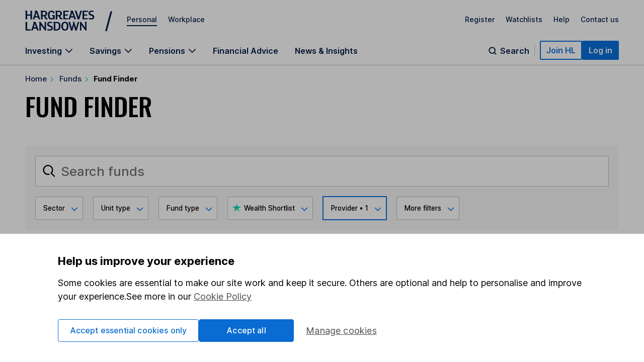

--- FILE ---
content_type: text/html; charset=utf-8
request_url: https://www.hl.co.uk/funds/fund-discounts,-prices--and--factsheets/search-results?companyid=1174&tab=prices&sectorid=
body_size: 258403
content:
<!DOCTYPE HTML>
<!--[if IE 8]><html class="ie8" lang="en"><![endif]-->
<!--[if IE 9]><html class="ie9" lang="en"><![endif]-->
<!--[if gt IE 9]><!--><html lang="en"><!--<![endif]-->
<head>
  
			<!-- OneTrust Cookies Consent Notice start for hl.co.uk -->
<script src="https://cdn-ukwest.onetrust.com/scripttemplates/otSDKStub.js"  type="text/javascript" charset="UTF-8" data-domain-script="018e329a-0baa-7ab0-8000-81001539687c" ></script>
<!-- OneTrust Cookies Consent Notice end for hl.co.uk -->

<!-- script>
      (function() {
        window.consentCookieName = 'hl_cookie_consent';
        if (document.cookie.indexOf(window.consentCookieName) === -1) {
          var cookieValue = { ao: true, tp: true };
          var expires = new Date();
          expires.setDate(expires.getDate() + 365);
          cookieValue = JSON.stringify(cookieValue);
          document.cookie =
            window.consentCookieName +
            '=' +
            cookieValue +
            '; expires=' +
            expires.toGMTString() +
            '; path=/;domain=hl.co.uk';
          window.consentCookieValue = JSON.parse(cookieValue);
        } else {
          var match = document.cookie.match(new RegExp('(^| )' + window.consentCookieName + '=([^;]+)'));
          window.consentCookieValue = JSON.parse(match[2]);
        }
      })();
    </script -->

<script>(function(w,d,s,l,i){w[l]=w[l]||[];w[l].push({'gtm.start':
new Date().getTime(),event:'gtm.js'});var f=d.getElementsByTagName(s)[0],
j=d.createElement(s),dl=l!='dataLayer'?'&l='+l:'';j.async=true;j.src=
'https://www.googletagmanager.com/gtm.js?id='+i+dl+ '&gtm_auth=fCqg7qEvPb8IcdQkvJ-HdA&gtm_preview=env-1&gtm_cookies_win=x';f.parentNode.insertBefore(j,f);
})(window,document,'script','dataLayer','GTM-WTZFLBN3');</script><title>Fund Finder | Search & compare over 3,500 funds | Browse fund prices</title>
<meta content="Search for factsheets to find prices, performance, charges and savings on over 3,500 funds available with HL. Use our search filters to help you find funds." name="Description"/>
<meta content="Hargreaves,Lansdown,Fund,Funds,Discount,Discounts,Price,Prices,Saving,Savings,Fact,Sheets" name="Keywords"/>
<meta content="noindex, follow" name="robots" />
<meta content="2021-01-05" name="Published_Date"/>

  <meta http-equiv="x-dns-prefetch-control" content="on" />
  <link rel="dns-prefetch" href="https://online.hl.co.uk" />
  <link rel="dns-prefetch" href="https://ssc.hl.co.uk" />
  <link rel="dns-prefetch" href="https://cdn.tt.omtrdc.net" />
  <link rel="dns-prefetch" href="https://hargreaveslansdownpl.tt.omtrdc.net" />
  <link rel="dns-prefetch" href="https://connect.facebook.net" />
  <link rel="dns-prefetch" href="https://ssl.google-analytics.com" />
  <link rel="dns-prefetch" href="https://www.googleadservices.com" />
  <link rel="dns-prefetch" href="https://googleads.g.doubleclick.net" />
  <link rel="dns-prefetch" href="https://a248.e.akamai.net" />
  <link rel="dns-prefetch" href="https://fonts.googleapis.com" />
  <link rel="dns-prefetch" href="https://fonts.gstatic.com" />
  <link rel="dns-prefetch" href="https://stats.g.doubleclick.net" />
  <link rel="dns-prefetch" href="https://static.ads-twitter.com" />
  <link rel="dns-prefetch" href="https://t.co" />

<meta http-equiv="X-UA-Compatible" content="IE=edge" />

<meta name="application-name" content="Hargreaves Lansdown"/>
<meta name="msapplication-TileColor" content="#356bb9"/> 
<meta name="msapplication-TileImage" content="https://www.hl.co.uk/__data/assets/image/0011/6917159/hl-circle.png"/>
<meta name="msapplication-starturl" content="https://www.hl.co.uk"/>
<meta name="msapplication-navbutton-color" content="#000065"/>
<meta name="msapplication-square150x150logo" content="https://www.hl.co.uk/__data/assets/image/0011/6917159/hl-circle.png"/>

<meta name="twitter:card" content="summary_large_image" />
<meta name="twitter:site" content="@HLInvest" />
<meta name="twitter:title" content="Fund Finder" />
<meta name="twitter:description" content="Search for factsheets to find prices, performance, charges and savings on over 3,500 funds available with HL. Use our search filters to help you find funds." />
<meta name="twitter:creator" content="@HLInvest" />
<meta name="twitter:image:src" content="https://www.hl.co.uk/__data/assets/image/0003/12489402/hl-shareable.png" />
<meta name="twitter:domain" content="www.hl.co.uk" />

<meta property="og:title" content="Fund Finder" />
<meta property="og:type" content="website" />
<meta property="og:url" content="https://www.hl.co.uk/funds/fund-discounts,-prices--and--factsheets/search-results" />
<meta property="og:image" content="https://www.hl.co.uk/__data/assets/image/0003/12489402/hl-shareable.png" />
<meta property="og:description" content="Search for factsheets to find prices, performance, charges and savings on over 3,500 funds available with HL. Use our search filters to help you find funds." />
<meta property="og:site_name" content="Hargreaves Lansdown" />

<meta property="fb:app_id" content="254889968011406" />
<meta property="fb:pages" content="139193179458411" />

<link rel="apple-touch-icon-precomposed" href="https://www.hl.co.uk/apple-touch-icon-precomposed.png" />
<link rel="apple-touch-icon-precomposed" sizes="144x144" href="https://www.hl.co.uk/touch-icon-ipad-retina-precomposed.png" />
<meta name="apple-mobile-web-app-title" content="HL.co.uk" />

<meta name="viewport" content="width=device-width, initial-scale=1" />
<script type="text/javascript">if(document.cookie.search(/\bhl_rs\b/)!=-1){var initScale=document.documentElement.clientWidth/1300;if(document.documentElement.clientWidth!=window.innerWidth){initScale=window.innerWidth/1300}document.querySelector('meta[name="viewport"]').setAttribute("content","width=1300px, initial-scale="+(initScale>1?1:initScale))}</script>

			

  <meta http-equiv="content-type" content="text/html;charset=utf-8" />
  <link rel="shortcut icon" href="https://www.hl.co.uk/__data/assets/file/0019/16750/favicon.ico" />
  <!-- CSS -->
  
			<link rel="stylesheet" type="text/css" href="/__zzz/120/20452343_12504481.css" media="all" />
<link href="https://fonts.googleapis.com/css2?family=Inter:wght@100..700&family=Oswald:wght@500&family=Playfair+Display&display=swap"rel="stylesheet"/>
<!--[if lte IE 8]>
   <script type="text/javascript" src="//www.hl.co.uk/__zzz/10080/9591159_9589273.js"></script>
   <link rel="stylesheet" type="text/css" href="//www.hl.co.uk/__zzz/10080/12472001.css" media="all" />
<![endif]--><script type="text/javascript">
 //<![CDATA[
  var trackingobj = {
   "content_type":"unassigned",
   "content_name":"ID-25982",
   "user_site":"marketing",
   "responsive": typeof window.innerWidth != "undefined" ? window.innerWidth < 980 : false,
   "page_source": ""
  }
 //]]>
</script><script>
    var navTrail;
    var _sf_startpt=(new Date()).getTime();
    var logged_in = (document.cookie.search(/\b__dat\b/)!=-1 && document.cookie.search(/\b__dat_ses\b/)!=-1) ? true : false;
    var c= (document.cookie.search(/\b__rs\b/)!=-1) ? true : false;
    var url_marketing = 'www.hl.co.uk';
    var url_trading = 'online.hl.co.uk';
    var STREAM_URL = 'https://stream.hl.co.uk';
    function whenAvailable(a,b){
        window.setTimeout(function(){
            if(window[a]){
                b(window[a]);
            } else {
                window.setTimeout(arguments.callee,50);
            }
        },50);
    }
</script>
<!--
<script src="/__zzz/120/14790961_12414388.js"></script>
-->

  <!-- META DATA PLACEHOLDER -->
  <!-- Google Tracking Code -->
  
			<!--[if IE 8]>
   <script type="text/javascript" src="/__zzz/1440/9591159.js"></script>
   <script type="text/javascript" src="/__zzz/1440/9589273.js"></script>
<![endif]-->

<!--[if IE 7]>
  <script type="text/javascript" src="/__zzz/1440/9591159.js"></script>
  <script type="text/javascript" src="/__zzz/1440/9589273.js"></script>
<![endif]-->			

  <!-- JQUERY TOGGLE -->
  
			<script src="/__zzz/120/14790961_12414388.js"></script>			

<!--
  Running MySource Matrix
  Developed by Squiz - http://www.squiz.net
  MySource, MySource Matrix and Squiz.net are registered Trademarks of Squiz Pty Ltd
  Page generated: 17 January 2026 00:39:59
-->



</head>
<body>
  <!-- CONTAINER -->

  <!-- HEADER -->
  
			<script>
const page = window.location.href.split('?')[0];
const homepage = 'https://www.hl.co.uk/'
if (page === homepage) {
    (function(win, doc, style, timeout) {
        var STYLE_ID = 'at-body-style';



       function getParent() {
            return doc.getElementsByTagName('head')[0];
        }



       function addStyle(parent, id, def) {
            if (!parent) {
                return;
            }
            var style = doc.createElement('style');
            style.id = id;
            style.innerHTML = def;
            parent.appendChild(style);
        }



       function removeStyle(parent, id) {
            if (!parent) {
                return;
            }
            var style = doc.getElementById(id);
            if (!style) {
                return;
            }
            parent.removeChild(style);
        }
        addStyle(getParent(), STYLE_ID, style);
        setTimeout(function() {
            removeStyle(getParent(), STYLE_ID);
        }, timeout);
    }(window, document, "body {opacity: 0 !important}", 1000));
}
</script>
<script type="text/javascript">
    var cTre = new RegExp("s_v32=([^;]+)");
    var cTCookie = cTre.exec(document.cookie);
    var cT =
      document.location.search.split("vt=").length > 1
        ? document.location.search
            .split("vt=")[1]
            .split("&")[0]
            .toUpperCase()
        : cTCookie != null
        ? String(unescape(cTCookie[1]))
            .toUpperCase()
            .charAt(0)
        : "P";
    document.body.className += " vt" + cT;
  
    if (window.atob) {
      var vTre = new RegExp("hlVT=([^;]+)");
      var vtCookie = vTre.exec(document.cookie);
      if (vtCookie) {
        var vt = window.atob(String(unescape(vtCookie[1]))).split(/[A-Z]/gi);
        for (var i = 0; i < vt.length; i++)
          if (!isNaN(vt[i])) {
            document.body.className += " vt" + vt[i];
          }
      }
    }
    if (document.location.search.indexOf("partners=1") > -1)
      document.body.className += " vtEC";
  </script>
  
  
  <style>
  .bannerAlert__inner:before{background:url("[data-uri]")}.bannerAlert{display:block}@supports(display:grid){.bannerAlert{display:none}}.bannerAlert__inner{padding-left:65px;position:relative;font-size:15px}.bannerAlert__inner:before{content:"";width:25px;height:25px;position:absolute;top:0;bottom:0;left:25px;background-repeat:no-repeat;background-position:50%}
  </style>
  <div class="bannerAlert serviceAlert -service" style="">
    <div class="container">
      <div class="row">
        <div class="columns">
          <div class="bannerAlert__inner">
            <p>
              <strong>We don’t support this browser anymore.</strong><br />
              This means our website may not look and work as you would expect.
              <a class="" onclick="if(typeof(scto)!='undefined'){scto.adv_trackevent('content','internal','Browser_Banner|click_ex-page|Banner Link')}" href="https://www.hl.co.uk/security-centre/browser-security">Read more about browsers and how to update them here</a>.
            </p>
          </div>
        </div>
      </div>
    </div>
  </div>
  
<style>@font-face{font-family:"Inter";font-style:normal;font-weight:100 700;font-display:swap;src:url(https://fonts.gstatic.com/s/inter/v13/UcC73FwrK3iLTeHuS_fvQtMwCp50KnMa1ZL7W0Q5nw.woff2) format("woff2");unicode-range:U+0000-00FF,U+0131,U+0152-0153,U+02BB-02BC,U+02C6,U+02DA,U+02DC,U+0304,U+0308,U+0329,U+2000-206F,U+2074,U+20AC,U+2122,U+2191,U+2193,U+2212,U+2215,U+FEFF,U+FFFD}.sn-container,.sn-important-information-banner .sn-important-information-banner-content{max-width:1300px;margin-left:auto;margin-right:auto;padding:0 15px}@media all and (min-width: 768px){.sn-container,.sn-important-information-banner .sn-important-information-banner-content{padding:0 25px}}@media all and (min-width: 1024px){.sn-container,.sn-important-information-banner .sn-important-information-banner-content{padding:0 50px}}.sn-reset{font-family:"Inter",sans-serif;font-weight:400;line-height:normal;text-align:left;font-size:1rem;color:#071d49;-webkit-font-smoothing:antialiased;box-sizing:border-box}.sn-reset h1,.sn-reset h2,.sn-reset h3,.sn-reset h4,.sn-reset h5,.sn-reset h6,.sn-reset p{margin:0;padding:0;font-size:1rem}.sn-reset h3+*,.sn-reset h4+*,.sn-reset h5+*,.sn-reset h6+*{margin-top:0}.sn-reset *{box-sizing:border-box}.sn-reset a{cursor:pointer}.sn-reset button,.sn-reset input,.sn-reset textarea{font-family:"Inter",sans-serif;color:#071d49}.sn-reset button{background:none;border:0;padding:0;cursor:pointer}.sn-reset ul,.sn-reset li{list-style:none;padding:0;margin:0}.sn-reset .sn-button:focus-visible,.sn-navbar-actions .sn-search-button:focus-visible,.sn-header a:focus-visible,.sn-header .sn-navbar-links button:focus-visible{border-radius:2px;box-shadow:none !important;outline:2px solid #0a70dc !important;outline-offset:2px}@media all and (max-width: 980px){.sn-maad{min-width:995px}}.sn-header{box-shadow:none}@media print{.sn-header{display:none !important}}.sn-header{position:relative;z-index:6;margin-bottom:-1px;border-bottom:1px solid #c4c4c4}.sn-header a,.sn-header .sn-navbar-links button{display:inline-block;color:#071d49;text-decoration:none}.sn-topbar{display:flex;align-items:center;padding-top:19px;padding-bottom:18px;font-size:0.875rem;font-weight:500}.sn-topbar a:not(.sn-topbar-logo){position:relative;margin-left:22px;margin-bottom:6px}.sn-topbar a:not(.sn-topbar-logo):after{content:"";display:block;position:absolute;bottom:-5px;left:0;right:0;height:2px;background:#071d49;opacity:0;outline:0 !important;pointer-events:none}.sn-topbar a:not(.sn-topbar-logo).sn-active:after,.sn-topbar a:not(.sn-topbar-logo):hover:after{opacity:1}.sn-topbar-area{margin-right:auto}.sn-topbar-links{display:flex}.sn-topbar-logo{display:flex !important;align-items:center;position:relative;padding:2px 0;margin-right:42px}.sn-topbar-logo::after{content:"/";position:absolute;top:-1px;right:-42px;font-size:2.8125rem;line-height:1em;font-weight:400;padding:0 6px 0 20px}@media all and (max-width: 767px){.sn-topbar-logo::after{display:none}}.sn-navbar{display:flex;justify-content:space-between;align-items:flex-end}.sn-navbar a,.sn-navbar button{font-weight:600;font-size:1rem}.sn-navbar-links{display:flex}.sn-navbar-links a,.sn-navbar-links button.sn-has-panel{margin-right:33px}@media all and (max-width: 1110px){.sn-navbar-links a,.sn-navbar-links button.sn-has-panel{margin-right:18px}}.sn-navbar-links a.sn-has-panel,.sn-navbar-links button.sn-has-panel.sn-has-panel{position:relative;padding-right:22px}@media all and (max-width: 1110px){.sn-navbar-links a.sn-has-panel,.sn-navbar-links button.sn-has-panel.sn-has-panel{padding-right:18px}}.sn-navbar-links a.sn-has-panel:after,.sn-navbar-links button.sn-has-panel.sn-has-panel:after{background-image:url('data:image/svg+xml,<svg width="16" height="10" viewBox="0 0 16 10" fill="none" xmlns="http://www.w3.org/2000/svg"><path fill-rule="evenodd" clip-rule="evenodd" d="M8.00008 6.98818L1.92265 0.910767L0.744141 2.08928L8.00008 9.3452L15.256 2.08928L14.0775 0.910768L8.00008 6.98818Z" fill="%23071D49"/></svg>');height:10px;width:16px;content:"";position:absolute;top:5px;right:0;display:block;transition:rotate .3s;rotate:0deg}.sn-navbar-links a.sn-has-panel.sn-open:after,.sn-navbar-links button.sn-has-panel.sn-has-panel.sn-open:after{rotate:180deg}.sn-navbar-links a,.sn-navbar-links button.sn-has-panel,.sn-navbar .sn-search-button{padding-bottom:18px;margin-bottom:0;position:relative}.sn-navbar-links a:before,.sn-navbar-links button.sn-has-panel:before,.sn-navbar .sn-search-button:before{content:"";display:block;position:absolute;bottom:0px;left:0;right:0;height:4px;background:#071d49;opacity:0;outline:0 !important;pointer-events:none}.sn-navbar-links a:hover:before,.sn-navbar-links a.sn-active:before,.sn-navbar-links a.sn-open:before,.sn-navbar-links button.sn-has-panel:hover:before,.sn-navbar-links button.sn-has-panel.sn-active:before,.sn-navbar-links button.sn-has-panel.sn-open:before,.sn-navbar .sn-search-button:hover:before,.sn-navbar .sn-search-button.sn-active:before,.sn-navbar .sn-search-button.sn-open:before{opacity:1}.sn-navbar-actions{display:flex;gap:14px;align-items:center;padding-bottom:10px}@media all and (max-width: 1150px){.sn-navbar-actions{gap:6px}}.sn-navbar-actions .sn-vsep{height:25px;width:1px;margin:0 10px}@media all and (max-width: 1150px){.sn-navbar-actions .sn-vsep{margin:0 5px}}.sn-navbar-actions .sn-vsep{background:#c4c4c4}.sn-navbar-actions .sn-search-button{position:relative;top:10px;color:#071d49;padding-left:25px}.sn-navbar-actions .sn-search-button::after{content:"";background-image:url('data:image/svg+xml,<svg width="20" height="20" viewBox="0 0 20 20" fill="none" xmlns="http://www.w3.org/2000/svg"><path d="M16.6666 16.6666L13.3749 13.375M14.9999 9.16665C14.9999 12.3883 12.3882 15 9.16659 15C5.94492 15 3.33325 12.3883 3.33325 9.16665C3.33325 5.94499 5.94492 3.33331 9.16659 3.33331C12.3882 3.33331 14.9999 5.94499 14.9999 9.16665Z" stroke="%23071D49" stroke-width="2" stroke-linecap="round"/></svg>');width:20px;height:20px;display:block;position:absolute;top:0;left:0}.sn-reset .sn-button{border-radius:2px;background:#0a70dc;border:2px solid #0a70dc;color:#fff !important;padding:7px 11px;font-weight:600;white-space:nowrap}.sn-reset .sn-button:hover{background:#0857ab;border-color:#0857ab}.sn-reset .sn-button-outline{background:#fff;color:#0a70dc !important;border:2px solid #0a70dc}.sn-reset .sn-button-outline:hover{color:#0857ab !important;background:#ebf4fe;border-color:#0857ab}.sn-sr{position:absolute;left:-10000px;top:auto;width:1px;height:1px;overflow:hidden}@media all and (max-width: 980px){.sn-desktop{display:none}}@media all and (min-width: 981px){.sn-mobile{display:none}}.sn-mobile-bar.sn-container,.sn-important-information-banner .sn-mobile-bar.sn-important-information-banner-content{padding-top:12px;padding-bottom:12px;display:flex;align-items:center}.sn-mobile-bar.sn-container a,.sn-important-information-banner .sn-mobile-bar.sn-important-information-banner-content a,.sn-mobile-bar.sn-container button,.sn-important-information-banner .sn-mobile-bar.sn-important-information-banner-content button{font-weight:500;margin-left:16px;font-size:1rem}.sn-mobile-bar.sn-container button.with-icon,.sn-important-information-banner .sn-mobile-bar.sn-important-information-banner-content button.with-icon{font-size:0.875rem}.sn-mobile-logo{margin-left:0 !important;margin-right:auto}.sn-mobile-logo svg{height:28px}.sn-mobile-nav{display:none;border-top:1px solid #c4c4c4;overflow:hidden}.sn-mobile-nav.sn-open{display:block}.sn-mobile-areas{padding:6px 15px 10px;font-size:0.875rem;font-weight:500;gap:20px;margin:0 auto}.sn-mobile-areas a{display:block;margin:7px 0;padding:8px 0}.sn-mobile-areas a.sn-active{text-decoration:underline;text-decoration-thickness:2px;text-underline-offset:5px}.sn-mobile-extra{background:#ebf4fe;padding:20px 15px;margin:0 auto}.sn-mobile-links{max-width:400px;font-size:0.875rem;font-weight:500;display:flex;justify-content:space-between;gap:8px;flex-wrap:wrap}.sn-mobile-links a{display:block}.sn-mobile-links #sn-header-button-log-out{display:none !important}.sn-mobile-actions{padding:0 15px 30px;display:flex;flex-direction:column;gap:18px;align-items:center;margin:0 auto}.sn-mobile-actions a:not(.sn-mobile-visible),.sn-mobile-actions button:not(.sn-mobile-visible){display:none !important}.sn-mobile-actions .sn-mobile-visible{width:100%;text-align:center}.sn-mobile-actions .sn-mobile-logout{font-weight:500;color:#0a70dc;text-decoration:underline;text-underline-offset:4px}.sn-mobile-nav .sn-panel-savings{margin-top:24px}.sn-mobile .sn-panel-disclaimer{margin-bottom:12px}.sn-mobile .sn-mobile-title{padding:24px 0 18px;border-bottom:1px solid #c4c4c4;font-size:1.25rem;font-weight:700}.sn-mobile-list{display:flex;flex-direction:column;overflow:hidden;padding:6px 15px 20px;margin:0 auto}.sn-mobile-list a,.sn-mobile-list button.sn-has-panel,.sn-mobile-list button.has-list{font-size:1rem;width:100%;text-align:left;padding:16px 0;font-weight:500}.sn-mobile-list a.sn-has-panel,.sn-mobile-list a.has-list,.sn-mobile-list button.sn-has-panel.sn-has-panel,.sn-mobile-list button.sn-has-panel.has-list,.sn-mobile-list button.has-list.sn-has-panel,.sn-mobile-list button.has-list.has-list{position:relative}.sn-mobile-list a.sn-has-panel:after,.sn-mobile-list a.has-list:after,.sn-mobile-list button.sn-has-panel.sn-has-panel:after,.sn-mobile-list button.sn-has-panel.has-list:after,.sn-mobile-list button.has-list.sn-has-panel:after,.sn-mobile-list button.has-list.has-list:after{background-image:url('data:image/svg+xml,<svg width="7" height="12" viewBox="0 0 7 12" fill="none" xmlns="http://www.w3.org/2000/svg"><path d="M5.72236 4.66981L1.27764 -2.50132e-07L4.18693e-07 1.33019L4.45373 6L1.04449e-08 10.6698L1.27764 12L5.72236 7.33019L7 6L5.72236 4.66981Z" fill="%23071D49" /></svg>');height:12px;width:7px;content:"";position:absolute;top:19px;right:0px;display:block}.sn-mobile-list a.sn-search-button,.sn-mobile-list button.sn-has-panel.sn-search-button,.sn-mobile-list button.has-list.sn-search-button{padding-right:30px}.sn-mobile-list a.sn-search-button:after,.sn-mobile-list button.sn-has-panel.sn-search-button:after,.sn-mobile-list button.has-list.sn-search-button:after{background-image:url('data:image/svg+xml,<svg width="20" height="20" viewBox="0 0 20 20" fill="none" xmlns="http://www.w3.org/2000/svg"><path d="M16.6666 16.6666L13.3749 13.375M14.9999 9.16665C14.9999 12.3883 12.3882 15 9.16659 15C5.94492 15 3.33325 12.3883 3.33325 9.16665C3.33325 5.94499 5.94492 3.33331 9.16659 3.33331C12.3882 3.33331 14.9999 5.94499 14.9999 9.16665Z" stroke="%23071D49" stroke-width="2" stroke-linecap="round"/></svg>');bottom:0px;top:14px;height:20px;width:20px}.sn-mobile-list .sn-link{display:flex;flex-direction:column;gap:4px}.sn-mobile-list .sn-link .sn-link-text{font-weight:500}.sn-mobile-list .sn-link .sn-link-description{color:#4d4d4d;font-size:14px;font-style:normal;font-weight:400}.sn-mobile-list .sn-subtitle{width:fit-content;border:none;padding:0}.sn-mobile-list li{border-bottom:1px solid #c4c4c4}.sn-mobile .sn-panel-buttons{margin-top:16px}.sn-mobile-nav .sn-search-input{min-width:100px}.sn-mobile-nav .sn-search .sn-panel-title{font-size:1.25rem;padding:20px 0}.sn-mobile-nav .sn-search .sn-search-results{margin-bottom:16px}.sn-mobile-nav .sn-search .sn-search-results a{font-weight:400}.sn-mobile-nav .sn-search .sn-entry-title{font-weight:400}.sn-mobile-nav .sn-search .sn-price-listing .sn-entry-title{font-weight:500}.sn-mobile-nav .sn-search .sn-entry-title .sn-search-nav a{margin:6px 0}.sn-mobile-nav .sn-search .sn-search-nav-research,.sn-mobile-nav .sn-search .sn-search-nav-news{display:flex;flex-wrap:wrap;align-items:start}.sn-mobile-nav .sn-search .sn-search-nav-research>a,.sn-mobile-nav .sn-search .sn-search-nav-news>a{margin-top:0;width:calc(100% - 110px)}.sn-mobile-nav .sn-search .sn-search-nav-research>p,.sn-mobile-nav .sn-search .sn-search-nav-news>p{width:110px;padding:8px;font-size:14px}.sn-mobile-nav .sn-search .sn-entry-title+.sn-price{color:#1a1a1a}.sn-mobile-nav .sn-search .sn-search-link{border:0px}.sn-mobile .sn-mobile-back{width:fit-content;border:0px;padding-bottom:0px;color:#0a70dc;font-size:1rem;font-weight:600;position:relative;padding-left:15px;padding-top:16px}.sn-mobile .sn-mobile-back:before{background-image:url('data:image/svg+xml,<svg width="7" height="12" viewBox="0 0 7 12" fill="none" xmlns="http://www.w3.org/2000/svg"><path d="M5.72236 4.66981L1.27764 -2.50132e-07L4.18693e-07 1.33019L4.45373 6L1.04449e-08 10.6698L1.27764 12L5.72236 7.33019L7 6L5.72236 4.66981Z" fill="%230A70DC" /></svg>');height:12px;width:7px;content:"";position:absolute;bottom:3.5px;left:0;display:block;transform:rotate(180deg)}.sn-mobile-header-search{height:38px;width:48px}.sn-mobile-button{height:38px;width:44px;text-align:center}.sn-mobile-button .sn-mobile-close{display:none;position:relative;top:2px}.sn-mobile-button.sn-open .sn-mobile-close{display:block}.sn-mobile-button.sn-open .sn-mobile-open{display:none}.sn-mobile-inner,.sn-mobile-inner-sub{transition:transform .25s,opacity .35s;transform:translateY(-15px);opacity:.35}.sn-mobile-inner-sub{transform:translateX(15px);padding-bottom:15px}.sn-mobile-nav.sn-animated .sn-mobile-inner,.sn-mobile-nav.sn-animated .sn-mobile-inner-sub{transform:translateY(0);opacity:1}.sn-mobile-nav.sn-animated .sn-mobile-inner-sub{transform:translateX(0)}.sn-mobile .sn-panel-close{display:none}.sn-panel{display:none;overflow:hidden}.sn-panel.sn-open{display:block}.sn-panel .sn-panel-intro{transition:transform .45s,opacity .25s;opacity:1;transform:translateY(0px)}.sn-panel.sn-animated .sn-panel-intro{opacity:1;transform:translateY(0px)}.sn-panel-main{transition:0s;opacity:1;transform:translateX(0px)}.sn-panel-main.sn-animated{opacity:1;transform:translateX(0px);transition:transform .45s,opacity .25s}.sn-panel{border-top:1px solid #c4c4c4;padding-top:25px;font-size:1rem;font-weight:400}.sn-panel .sn-panel-title{font-size:1.25rem;font-weight:600;border-bottom:1px solid #c4c4c4;padding-bottom:5px;margin-bottom:20px}.sn-panel-columns,.sn-panel-main>.sn-panel-list{position:relative;display:flex;gap:40px}.sn-panel-columns:after,.sn-panel-main>.sn-panel-list:after{position:absolute;content:"";top:0;left:31%;margin-left:19px;bottom:-30px;width:1px;background:#c4c4c4}.sn-panel-main>.sn-panel-list:after{left:50%;height:1000px;margin-left:-0.5px}.sn-panel-intro{width:31%}.sn-panel-nav,.sn-panel-subcontent,.sn-panel-main{flex:1}.sn-panel-intro,.sn-panel-main{padding-bottom:65px}.sn-panel-header{position:relative}.sn-panel-close{font-size:1rem;position:absolute;z-index:2;top:0;right:0;transition:opacity .25s}.sn-panel-close:hover{text-decoration:underline}.sn-panel-close:after{background-image:url('data:image/svg+xml,<svg width="13" height="12" viewBox="0 0 13 12" fill="none" xmlns="http://www.w3.org/2000/svg"><path d="M7.78516 6.25L12.1445 10.6094C12.25 10.7148 12.25 10.8906 12.1445 11.0312L11.3711 11.8047C11.2305 11.9102 11.0547 11.9102 10.9492 11.8047L10.2109 11.0664L6.625 7.44531L2.26562 11.8047C2.16016 11.9102 1.98438 11.9102 1.84375 11.8047L1.07031 11.0312C0.964844 10.8906 0.964844 10.7148 1.07031 10.6094L5.42969 6.25L1.07031 1.92578C0.964844 1.82031 0.964844 1.64453 1.07031 1.50391L1.84375 0.730469C1.98438 0.625 2.16016 0.625 2.26562 0.730469L6.625 5.08984L10.9492 0.730469C11.0547 0.625 11.2305 0.625 11.3711 0.730469L12.1445 1.50391C12.25 1.64453 12.25 1.82031 12.1445 1.92578L11.4062 2.66406L7.78516 6.25Z" fill="%23071D49"/></svg>');height:12px;width:13px;margin-left:8px;top:.5px;content:"";display:inline-block;position:relative}.sn-panel-nav a,.sn-panel-nav button.has-list{width:100%;text-align:left;font-size:1rem;border-radius:0px;display:block;padding:12px 14px;padding-right:30px;margin-bottom:6px;background:#fff;position:relative;font-weight:500}.sn-panel-nav a.has-list:after,.sn-panel-nav button.has-list.has-list:after{background-image:url('data:image/svg+xml,<svg width="7" height="12" viewBox="0 0 7 12" fill="none" xmlns="http://www.w3.org/2000/svg"><path d="M5.72236 4.66981L1.27764 -2.50132e-07L4.18693e-07 1.33019L4.45373 6L1.04449e-08 10.6698L1.27764 12L5.72236 7.33019L7 6L5.72236 4.66981Z" fill="%23071D49" /></svg>');height:12px;width:7px;content:"";position:absolute;top:15px;right:17px;display:block}.sn-panel-nav a.sn-open,.sn-panel-nav a:hover,.sn-panel-nav button.has-list.sn-open,.sn-panel-nav button.has-list:hover{background:#071d49;color:#fff}.sn-panel-nav a.sn-open:after,.sn-panel-nav a:hover:after,.sn-panel-nav button.has-list.sn-open:after,.sn-panel-nav button.has-list:hover:after{background-image:url('data:image/svg+xml,<svg width="7" height="12" viewBox="0 0 7 12" fill="none" xmlns="http://www.w3.org/2000/svg"><path d="M5.72236 4.66981L1.27764 -2.50132e-07L4.18693e-07 1.33019L4.45373 6L1.04449e-08 10.6698L1.27764 12L5.72236 7.33019L7 6L5.72236 4.66981Z" fill="%23ECF2FD" /></svg>')}.sn-panel-nav .sn-link{display:flex;flex-direction:column;gap:4px}.sn-panel-nav .sn-link .sn-link-text{font-weight:500}.sn-panel-nav .sn-link .sn-link-description{color:#4d4d4d;font-size:14px;font-style:normal;font-weight:400}.sn-panel-nav .sn-link:hover .sn-link-description{color:#fff}.sn-panel-back{font-size:1rem;font-weight:500;margin-bottom:15px;text-decoration:underline !important;margin-left:14px}.sn-panel-back:hover{text-decoration:none !important}.sn-panel-buttons a{border-radius:0px;border:1px solid #c4c4c4;display:block;padding:12px 16px;margin-bottom:16px;font-weight:500;display:flex;align-items:center;gap:10px}.sn-panel-buttons a:hover{background:#ecf2fd;border-color:#071d49}.sn-panel-buttons a:hover span{text-decoration:underline;text-underline-offset:2px}.sn-panel-buttons a.sn-panel-featured{background:#fff;border:2px solid #0a6bd2;color:#0a70dc}.sn-panel-buttons a.sn-panel-featured:hover{background:#ebf4fe;color:#0a6bd2}.sn-panel-icon{display:flex;flex-direction:column;align-items:center;justify-items:center;width:40px;height:45px}.sn-panel-icon img,.sn-panel-icon svg{max-width:100%;margin:auto}.sn-panel .sn-panel-disclaimer{font-size:0.875rem;padding:0 0 24px}.sn-panel-accordion{margin-top:0px}.sn-panel-accordion-title{width:100%;text-align:left;border-radius:0 !important;position:relative;display:block !important;cursor:pointer;font-size:0.875rem;font-weight:600;padding:0 20px 6px 0 !important;border-bottom:1px solid #071d49 !important}.sn-panel-accordion-title:after{background-image:url('data:image/svg+xml,<svg width="16" height="10" viewBox="0 0 16 10" fill="none" xmlns="http://www.w3.org/2000/svg"><path fill-rule="evenodd" clip-rule="evenodd" d="M8.00008 6.98818L1.92265 0.910767L0.744141 2.08928L8.00008 9.3452L15.256 2.08928L14.0775 0.910768L8.00008 6.98818Z" fill="%23071D49"/></svg>');height:10px;width:16px;content:"";position:absolute;bottom:7px;right:0;display:block;transition:rotate .3s;rotate:0deg}.sn-panel-accordion-title:hover{opacity:.75}.sn-panel-accordion-content{padding-top:12px;font-size:0.875rem;line-height:18px;display:none;white-space:pre-line}.sn-panel-accordion.sn-open .sn-panel-accordion-content{display:block}.sn-panel-accordion.sn-open .sn-panel-accordion-title::after{rotate:180deg}.sn-panel-saving h3{font-weight:600}.sn-panel-rates{padding:10px 0 18px;display:grid;grid-template-columns:repeat(2, 1fr);gap:8px}.sn-panel-rates>a{border-radius:0;padding:8px 8px;border:1px solid #c4c4c4;display:block;transition:background .35s,border-color .35s}.sn-panel-rates>a:hover{background:#ecf2fd;border-color:#071d49}.sn-panel-rate{font-size:1.125rem;padding:4px 0;font-weight:700}.sn-panel-rate-title{font-weight:600;font-size:0.875rem !important;line-height:1.1em}.sn-panel-rate-suffix{font-weight:400;font-size:0.875rem;white-space:pre-line;opacity:.9}.sn-panel-main>.sn-panel-list{display:none}.sn-panel-main>.sn-panel-list.sn-open{display:flex}.sn-panel-header{display:none}.sn-panel-header.sn-open{display:block}.sn-panel-subcontent>.sn-panel-board,.sn-panel-subcontent>.sn-panel-list,.sn-panel-buttons{display:none}.sn-panel-subcontent>.sn-panel-board.sn-open,.sn-panel-subcontent>.sn-panel-list.sn-open,.sn-panel-buttons.sn-open{display:block}.sn-search{display:flex;gap:40px;position:relative}.sn-search:not(.sn-mobile-inner-sub):after{position:absolute;content:"";top:0;left:50%;margin-left:-0.5px;bottom:-30px;width:1px;background:#c4c4c4}.sn-search>*{flex:1}.sn-search .sn-subtitle{font-size:1.0625rem;font-weight:600}.sn-search .sn-panel-main{padding-top:28px}.sn-search-panel{padding:16px;margin-bottom:14px;background:#fdfaf0;display:flex;gap:6px;flex-direction:row;flex-wrap:wrap;justify-content:space-between}.sn-search-panel .sn-view-all{font-size:1rem}.sn-search-panel .sn-view-all:hover{text-underline-offset:2px;text-decoration:underline}.sn-search-panel div{width:100%}.sn-search .sn-sep{margin:22px 0;opacity:.3}.sn-search .sn-positive,.sn-search .sn-negative{border-radius:5px;padding:3px 5px;white-space:pre;min-width:85px;text-align:right;padding-left:25px;position:relative}.sn-search .sn-positive::before,.sn-search .sn-negative::before{content:"";position:absolute;display:block;top:6px;left:6px;width:13px;height:14px}.sn-search .sn-positive{background:#e5fbec;color:#137333}.sn-search .sn-positive::before{background-image:url('data:image/svg+xml,<svg width="13" height="14" viewBox="0 0 13 14" fill="none" xmlns="http://www.w3.org/2000/svg"><path d="M0.145996 6.73096L0.702637 7.31689C0.849121 7.46338 1.0835 7.46338 1.20068 7.31689L5.771 2.77588V12.7661C5.771 12.9712 5.91748 13.1177 6.12256 13.1177H6.94287C7.11865 13.1177 7.29443 12.9712 7.29443 12.7661V2.77588L11.8354 7.31689C11.9526 7.46338 12.187 7.46338 12.3335 7.31689L12.8901 6.73096C13.0366 6.61377 13.0366 6.37939 12.8901 6.23291L6.76709 0.109863C6.62061 -0.0366211 6.41553 -0.0366211 6.26904 0.109863L0.145996 6.23291C-0.000488281 6.37939 -0.000488281 6.61377 0.145996 6.73096Z" fill="%23137333"/></svg>')}.sn-search .sn-negative{background:#ffebeb;color:#cf0f0f}.sn-search .sn-negative::before{background-image:url('data:image/svg+xml,<svg width="13" height="14" viewBox="0 0 13 14" fill="none" xmlns="http://www.w3.org/2000/svg"><path d="M12.8901 6.53369C13.0366 6.65088 13.0366 6.88525 12.8901 7.03174L6.76709 13.1548C6.62061 13.3013 6.41553 13.3013 6.26904 13.1548L0.145996 7.03174C-0.000488281 6.88525 -0.000488281 6.65088 0.145996 6.53369L0.702637 5.94775C0.849121 5.80127 1.0835 5.80127 1.20068 5.94775L5.771 10.4888V0.469238C5.771 0.293457 5.91748 0.117676 6.12256 0.117676H6.94287C7.11865 0.117676 7.29443 0.293457 7.29443 0.469238V10.4888L11.8354 5.94775C11.9526 5.80127 12.187 5.80127 12.3335 5.94775L12.8901 6.53369Z" fill="%23CF0F0F"/></svg>')}.sn-search .sn-price-listing{color:#1a1a1a;font-weight:500;padding:8px 0;border-bottom:1px solid rgba(0,0,0,.1);display:flex;align-items:center;gap:6px}.sn-search .sn-price-listing:first-child{margin-top:6px;border-top:1px solid rgba(0,0,0,.1)}.sn-search .sn-price-listing:hover span:first-child{text-decoration:underline}@media(max-width: 380px){.sn-search .sn-price-listing{font-size:0.875rem}}.sn-search .sn-price{margin-left:auto;margin-right:4px}.sn-search-note{color:rgba(0,0,0,.7)}.sn-search-form{display:flex;gap:8px}.sn-search-input{flex:1;border-radius:2px;font-size:1rem;padding:9px 12px;border:1px solid rgba(0,0,0,.7)}.sn-search-submit{cursor:pointer;border:0px;background:#0a70dc;color:#fff;font-weight:500;font-size:1rem;border-radius:2px;position:relative;padding:10px 18px 10px 35px !important}.sn-search-submit::before{content:"";background-image:url('data:image/svg+xml,<svg width="15" height="15" viewBox="0 0 20 20" fill="none" xmlns="http://www.w3.org/2000/svg"><path d="M16.6666 16.6666L13.3749 13.375M14.9999 9.16665C14.9999 12.3883 12.3882 15 9.16659 15C5.94492 15 3.33325 12.3883 3.33325 9.16665C3.33325 5.94499 5.94492 3.33331 9.16659 3.33331C12.3882 3.33331 14.9999 5.94499 14.9999 9.16665Z" stroke="%23fff" stroke-width="3" stroke-linecap="round"/></svg>');width:15px;height:15px;margin-right:8px;position:absolute;top:12px;left:12px}.sn-search-nav .sn-search-share{display:flex;gap:6px}.sn-search-nav .sn-search-share:last-child{margin-left:auto}.sn-search-preset{padding-bottom:0 !important}.sn-search-result-hidden{display:none}.sn-search-result{padding:28px 0;border-bottom:1px solid #c4c4c4}.sn-search-result.-hidden{display:none}.sn-search-result.-show{display:block}.sn-search .sn-search-title{font-size:1.125rem;font-weight:600}.sn-search .sn-search-results-recent a{padding-left:8px}.sn-search .sn-search-results-recent a:before{display:none}.sn-search .sn-search-compare,.sn-search .sn-subtitle{color:#071d49;font-family:Inter;font-size:1rem;font-style:normal;font-weight:600;line-height:normal;text-decoration-line:underline}.sn-search .sn-search-compare-invest{display:none}@media(min-width: 981px){.sn-search .sn-search-compare-invest{display:block}}.sn-search .sn-search-compare-bottom{display:block;padding-bottom:0;padding-top:24px}@media(min-width: 981px){.sn-search .sn-search-compare-bottom{display:none}}.sn-search .sn-search-accounts{display:grid;grid-template-columns:1fr;grid-gap:24px}@media(min-width: 768px){.sn-search .sn-search-accounts{grid-template-columns:1fr 1fr}}@media(min-width: 981px){.sn-search .sn-search-accounts{grid-template-columns:1fr}}@media(min-width: 1024px){.sn-search .sn-search-accounts{grid-template-columns:1fr 1fr}}.sn-search .-hidden{display:none}.sn-search .sn-search-account{border:1px solid #c4c4c4;background:#fff;padding:16px;position:relative}.sn-search .sn-search-account h4{padding-bottom:8px;font-weight:600}.sn-search .sn-search-account:hover{background-color:#f6fafe;border:1px solid #071d49}.sn-search .sn-search-account:active{background-color:#eff7ff;border:1px solid #071d49}.sn-search .sn-search-account .sn-search-account-heading{display:flex;justify-content:space-between;font-weight:600;color:#071d49;font-size:1rem}@media(min-width: 981px){.sn-search .sn-search-account .sn-search-account-heading{font-size:1.125rem}}.sn-search .sn-search-account .sn-search-account-chevron{margin-left:6px}.sn-search .sn-search-account .sn-search-account-content{color:#4d4d4d;font-weight:400}.sn-search .sn-search-account .sn-search-account-flare{position:absolute;bottom:0;right:0}.sn-search .sn-search-headings{display:flex;justify-content:space-between;align-items:center;margin-bottom:16px}.sn-search-nav{padding:12px 0px}.sn-search-nav a{display:block;padding:8px}.sn-search-nav a:hover{text-decoration:underline;text-underline-offset:2px;background:#f7f7f7}.sn-search-nav em{font-weight:600;font-style:normal}.sn-search .sn-search-link{font-weight:600;text-decoration:underline;text-underline-offset:2px}.sn-search .sn-search-link:hover{text-decoration:none}.sn-search #sn-search-news-container .sn-search-link,.sn-search #sn-search-research-container .sn-search-link{display:none}.sn-search .sn-search-nav-research,.sn-search .sn-search-nav-news{display:flex;flex-wrap:wrap;align-items:start}.sn-search .sn-search-nav-research>a,.sn-search .sn-search-nav-news>a{margin-top:0;width:calc(100% - 110px)}.sn-search .sn-search-nav-research>p,.sn-search .sn-search-nav-news>p{width:110px;padding:8px;font-size:14px}.sn-search-radio{border-style:none;display:flex;flex-wrap:wrap;gap:8px;align-items:center;padding:20px 0 0 0}.sn-search-radio-toggle label{display:inline-block;padding:8px 16px;border-radius:20px;background-color:#bddeff;color:#00366b;font-size:14px;text-align:center;cursor:pointer}.sn-search-radio-toggle label:hover{background-color:#00366b;color:#fff}.sn-search-radio-toggle input{position:absolute;opacity:0;width:0;height:0}.sn-search-radio-toggle input:checked+label{background-color:#00366b;color:#fff}.sn-search-radio-toggle input:focus+label,.sn-search-radio-toggle input:focus-visible+label{outline:2px solid #0a6bd2;outline-offset:2px}.sn-header-skip{background:#fee942;display:block !important;overflow:hidden;height:0px;outline:0px !important;font-size:0.875rem;font-weight:500}.sn-header-skip .sn-container,.sn-header-skip .sn-important-information-banner .sn-important-information-banner-content,.sn-important-information-banner .sn-header-skip .sn-important-information-banner-content{padding-top:7px;padding-bottom:3px}.sn-header-skip span{display:inline-block;padding:9px 0 11px;text-underline-offset:2px;text-decoration:underline}.sn-header-skip:focus-visible{height:auto}.sn-is-slim .sn-topbar-area,.sn-is-slim .sn-topbar-links,.sn-is-slim .sn-navbar-links{display:none;color:#071d49}.sn-is-slim .sn-navbar-actions{position:relative;top:2px;padding-bottom:0px}.sn-is-slim .sn-navbar-actions a:not(.sn-slim-visible),.sn-is-slim .sn-navbar-actions button:not(.sn-slim-visible),.sn-is-slim .sn-navbar-actions .sn-vsep{display:none !important}.sn-is-slim .sn-desktop>.sn-container,.sn-is-slim .sn-important-information-banner .sn-desktop>.sn-important-information-banner-content,.sn-important-information-banner .sn-is-slim .sn-desktop>.sn-important-information-banner-content{display:flex;align-items:center;justify-content:space-between}.sn-header-promo{width:100%;padding:14px 0;background:#071d49}.sn-header-promo .sn-container,.sn-header-promo .sn-important-information-banner .sn-important-information-banner-content,.sn-important-information-banner .sn-header-promo .sn-important-information-banner-content{display:flex;gap:12px;justify-content:space-between;margin:0 auto}.sn-header-promo p.sn-header-promo-body{color:#fff;font-size:0.875rem}.sn-header-promo a{color:#fff;text-decoration:underline;font-weight:500;text-underline-offset:2px}.sn-header-promo a:hover{text-decoration:none}.sn-header-promo button.sn-header-promo-button{margin-top:0px;color:#fff;font-weight:500;display:flex;align-items:center;font-size:0.875rem;text-underline-offset:2px}.sn-header-promo button.sn-header-promo-button:hover{text-decoration:underline}.sn-header-promo button.sn-header-promo-button::after{content:"";width:12px;height:12px;margin-left:7px;display:block;background-repeat:no-repeat;background:url('data:image/svg+xml,<svg width="12" height="12" viewBox="0 0 12 12" fill="none" xmlns="http://www.w3.org/2000/svg"><path fill-rule="evenodd" clip-rule="evenodd" d="M1.00845 0L6 4.99155L10.9916 0L12 1.00845L7.00845 6L12 10.9916L10.9916 12L6 7.00845L1.00845 12L0 10.9916L4.99155 6L0 1.00845L1.00845 0Z" fill="white"/></svg>')}.sn-loader div{border-radius:4px;overflow:hidden;margin-bottom:10px;background:rgba(0,0,0,.2);position:relative}.sn-loader div:after{display:block;position:absolute;top:0;left:0;right:0;bottom:0;content:"";animation-duration:1.25s;animation-fill-mode:forwards;animation-iteration-count:infinite;animation-name:snShimmer;animation-timing-function:linear;background:#a9a9a9;background:linear-gradient(to right, #eee 10%, #fff 18%, #eee 33%);background-size:1600px 100%;height:100%;opacity:.9}.sn-loader div:last-child{margin-bottom:0px}.sn-loader-a{height:20px;margin-bottom:12px}.sn-loader-b{height:80px;margin-bottom:12px}@keyframes snShimmer{0%{background-position:100% 0}100%{background-position:-100% 0}}.sn-hide-variant{display:none !important}.sn-only-personal{display:none !important}.sn-is-personal .sn-hide-personal:not(.sn-only-workplace){display:none !important}.sn-is-personal .sn-only-personal{display:block !important}.sn-mobile-nav .sn-hide-mobile{display:none !important}.sn-only-auth{display:none !important}.sn-is-auth .sn-hide-auth{display:none !important}.sn-is-auth .sn-only-auth{display:block !important}.sn-only-unauth{display:none !important}.sn-is-unauth .sn-hide-unauth{display:none !important}.sn-is-unauth .sn-only-unauth{display:block !important}.sn-only-guest{display:none !important}.sn-is-guest .sn-only-guest{display:block !important}.sn-only-client{display:none !important}.sn-is-client:not(.sn-is-workplace) .sn-only-client{display:block !important}.sn-is-client:not(.sn-is-workplace) .sn-only-guest{display:none !important}.sn-is-client:not(.sn-is-workplace) .sn-mobile-nav .sn-mobile-only-guest{display:none !important}.sn-is-client:not(.sn-is-workplace).sn-is-auth .sn-only-client.sn-hide-auth{display:none !important}.sn-is-client:not(.sn-is-workplace).sn-is-unauth .sn-only-client.sn-hide-unauth{display:none !important}.sn-only-workplace{display:none !important}.sn-is-workplace .sn-hide-workplace{display:none !important}.sn-is-workplace .sn-only-workplace{display:block !important}.sn-is-invisible{height:0;overflow:hidden}.notificationStripContainer{display:flex;flex-wrap:wrap;justify-content:center;align-items:center;text-align:center;background-color:#071d49;padding:14px;font-size:1.125rem;line-height:24px;color:#fff;gap:10px}.notificationContent{display:flex;flex-wrap:wrap;justify-content:center;align-items:center;gap:10px}.notificationStripText{width:100%}.notificationStripInner{display:flex;justify-content:center;align-items:center}.notificationStripDays{display:flex;gap:4px;margin-right:10px}.notificationStripDigit{font-family:"HLOswald","Oswald",Impact,Franklin Gothic Bold,sans-serif;background-color:#fff;font-weight:800;border-radius:4px;min-width:20px;min-height:28px;color:#162c57;font-size:24px;align-items:center;text-align:center;padding-top:1px}@media(max-width: 389px){.notificationContent{flex-direction:column;align-items:flex-start;text-align:left}.notificationStripInner{justify-content:flex-start}}@media(min-width: 390px){.notificationContent{flex-direction:row;align-items:center;text-align:center}.notificationStripText{width:auto}.notificationStripInner{justify-content:center}}.notificationStripSlash{display:none}@media(min-width: 580px){.notificationStripSlash{display:block;margin:0 10px;color:#fff}}.notificationStripTitle{font-weight:700}.notificationStripLastDayMessage strong{font-weight:700}.sn-important-information-banner{display:flex;justify-content:center;align-items:center;padding-left:1rem;padding-right:1rem;padding-top:0.75rem;padding-bottom:0.75rem}.sn-important-information-banner p{line-height:1.5rem}.sn-important-information-banner a{text-decoration:underline;text-underline-offset:2px}.sn-important-information-banner a:hover{text-decoration:none}.sn-important-information-banner strong{font-weight:700}.sn-important-information-banner--clifton-navy-primary{background-color:#071d49;color:#fff}.sn-important-information-banner--millenium-mint-primary{background-color:#00deb2;color:#071d49}.sn-important-information-banner--spire-yellow-primary{background-color:#fee942;color:#1a1a1a}.sn-important-information-banner--clifton-navy-10-primary{background-color:#e7f1fb;color:#1a1a1a}.sn-important-information-banner--clifton-navy-10-primary a{color:#1a1a1a}.sn-important-information-banner--subtle-warning{background-color:#fff0dc;color:#1a1a1a}.sn-important-information-banner .sn-important-information-banner-content.text-center{text-align:center}.sn-important-information-banner .sn-important-information-banner-content.text-left{text-align:left}.sn-important-information-banner .sn-important-information-banner-content.text-right{text-align:right}</style><script src="https://www.hl.co.uk/foundations/nav/js/typesense.min.js" defer=""></script><script src="https://www.hl.co.uk/foundations/nav/js/ldclient.min.js"></script><script src="https://www.hl.co.uk/foundations/nav/js/optanonWrapper.js"></script><header class="sn-reset sn-header sn-is-personal sn-is-unauth" role="banner"><a class="sn-header-skip" href="#navSkipContent"><div class="sn-container"><span>Skip to main content</span></div></a><div class="sn-is-invisible" id="maad-keep-alive"></div><div class="websiteHeader sn-is-variant"><div class="sn-mobile"><div class="sn-mobile-bar sn-container"><a href="https://www.hl.co.uk/" class="sn-mobile-logo"><svg xmlns="http://www.w3.org/2000/svg" viewBox="0 0 190 117.8" aria-labelledby="logoTitleHeader" focusable="false"><title id="logoTitleHeader">Hargreaves Lansdown</title><path d="M116.8 0v117.8h67.8l5.4-16.4h-51.2V0zM73.1 0v50.1H28.3V0H.4l6 20.3v97.5h21.9V68.1h44.8v49.7h22V0z" fill="black"></path></svg></a><a href="https://www.hl.co.uk/investment-services" class="sn-button sn-button-outline sn-only-guest sn-hide-workplace">Join HL</a><a href="https://online.hl.co.uk/my-accounts" class="sn-button sn-only-client sn-hide-unauth sn-mobile-visible sn-hide-workplace">My accounts</a><a href="https://online.hl.co.uk/my-accounts/login-step-one" class="sn-button sn-only-client sn-hide-auth sn-hide-workplace">Log in</a><a href="https://www.hl.co.uk/workplace#book-a-demo" class="sn-button sn-button-outline sn-only-workplace">Book a Demo</a><button class="sn-mobile-header-search with-icon" aria-controls="panel-search"><span class="sn-sr">Open Search </span><svg width="20" height="20" viewBox="0 0 20 20" fill="none" xmlns="http://www.w3.org/2000/svg"><path d="M16.6666 16.6668L13.3749 13.3752M14.9999 9.16683C14.9999 12.3885 12.3882 15.0002 9.16659 15.0002C5.94492 15.0002 3.33325 12.3885 3.33325 9.16683C3.33325 5.94517 5.94492 3.3335 9.16659 3.3335C12.3882 3.3335 14.9999 5.94517 14.9999 9.16683Z" stroke="#071D49" stroke-width="2" stroke-linecap="round"></path></svg><span>Search</span></button><button class="sn-mobile-button with-icon" aria-expanded="false" aria-controls="sn-mobile-nav" aria-owns="sn-mobile-nav"><span class="sn-sr">Toggle </span><div class="sn-mobile-open"><svg width="20" height="20" viewBox="0 0 20 20" fill="none" xmlns="http://www.w3.org/2000/svg"><path fill-rule="evenodd" clip-rule="evenodd" d="M1.66675 4.1665H18.3334V5.83317H1.66675V4.1665ZM1.66675 9.1665H18.3334V10.8332H1.66675V9.1665ZM1.66675 14.1665H18.3334V15.8332H1.66675V14.1665Z" fill="black"></path></svg><span>Menu</span></div><span class="sn-mobile-close"><svg width="22" height="22" viewBox="0 0 22 22" fill="none" xmlns="http://www.w3.org/2000/svg"><path d="M1.6665 1.66666L20.3332 20.3333M20.3332 1.66666L1.6665 20.3333" stroke="#071D49" stroke-width="2" stroke-linecap="square"></path></svg></span></button></div><div class="sn-mobile-nav" id="sn-mobile-nav"></div></div><div class="sn-desktop"><div class="sn-container sn-ribbon"><div class="sn-topbar"><a href="https://www.hl.co.uk/" class="sn-topbar-logo"><svg width="138" height="40" viewBox="0 0 111 32" fill="none" xmlns="http://www.w3.org/2000/svg"><title>homepage</title><path fill-rule="evenodd" clip-rule="evenodd" d="M52.3914 29.2564C51.7748 29.6635 50.8229 29.8875 49.7123 29.8875H48.1707V19.9182H49.4795C50.9109 19.9182 51.9101 20.1368 52.5357 20.589C53.4905 21.2587 53.8799 22.4868 53.8799 24.8284C53.8799 27.2397 53.4347 28.5642 52.3914 29.2564ZM54.5842 19.2263C53.5266 18.3763 52.0701 17.9972 49.8607 17.9972H44.9276L45.6232 20.3783V31.8083H49.6494C51.2455 31.8083 52.4878 31.5947 53.4464 31.1553C55.5523 30.2079 56.5335 28.2107 56.5335 24.8713C56.5335 22.1009 55.9148 20.308 54.5842 19.2263Z" fill="#071D49"></path><path fill-rule="evenodd" clip-rule="evenodd" d="M81.4742 27.5024C81.4408 27.6195 81.4089 27.7462 81.3799 27.8764C81.3495 27.7534 81.3154 27.6289 81.2769 27.502L78.5514 17.9951H76.1159L76.8441 20.4867L74.6582 27.6228C74.6313 27.7029 74.6067 27.7886 74.5842 27.8783C74.5595 27.7751 74.5312 27.6704 74.5008 27.5646L71.7119 17.9951H69.1693L73.2751 31.8077H75.5647L77.8885 24.0979L80.1129 31.8077H82.4903L86.4648 17.9951H84.0482L81.4742 27.5024Z" fill="#071D49"></path><path fill-rule="evenodd" clip-rule="evenodd" d="M13.8136 26.7241L15.416 21.6601C15.4498 21.56 15.4821 21.44 15.5124 21.3108C15.5458 21.4382 15.5818 21.5579 15.6186 21.6621L17.3554 26.7232L13.8136 26.7241ZM16.7499 17.9859H12.7233L13.4105 20.3401L9.67853 31.7975H12.203L13.1347 28.8406H18.072L19.0886 31.7975H21.7021L16.7499 17.9859Z" fill="#071D49"></path><path fill-rule="evenodd" clip-rule="evenodd" d="M63.5641 29.9512C62.2567 29.9512 60.5183 29.4272 60.5183 24.8923C60.5183 20.358 62.2567 19.8332 63.5641 19.8332C64.8716 19.8332 66.6096 20.358 66.6096 24.8923C66.6096 29.4272 64.8716 29.9512 63.5641 29.9512ZM63.5641 17.8058C59.8893 17.8058 57.8656 20.3226 57.8656 24.8923C57.8656 29.4618 59.8893 31.979 63.5641 31.979C67.239 31.979 69.2631 29.4618 69.2631 24.8923C69.2631 20.3226 67.239 17.8058 63.5641 17.8058Z" fill="#071D49"></path><path fill-rule="evenodd" clip-rule="evenodd" d="M0.67136 17.997V31.8085H8.53624L9.16185 29.8877H3.21933V17.997H0.67136Z" fill="#071D49"></path><path fill-rule="evenodd" clip-rule="evenodd" d="M31.1189 27.2313C31.0056 27.0332 30.8646 26.8161 30.6909 26.568L24.5835 17.986H22.1261L22.8182 20.3496V31.7995H25.0698V22.5858C25.1764 22.7816 25.305 22.9851 25.4547 23.1957L31.5626 31.7995H33.3704V17.986H31.1189V27.2313Z" fill="#071D49"></path><path fill-rule="evenodd" clip-rule="evenodd" d="M95.878 27.2401C95.7641 27.0425 95.6234 26.8247 95.4494 26.5768L89.3426 17.9947H87.5773V31.8081H89.8286V22.5947C89.9352 22.7905 90.0635 22.9939 90.2137 23.2045L96.3219 31.8081H98.1292V17.9947H95.1716L95.878 20.3593V27.2401Z" fill="#071D49"></path><path fill-rule="evenodd" clip-rule="evenodd" d="M40.2137 23.7002C38.7946 23.1977 37.5693 22.764 37.5693 21.4887C37.5693 19.993 39.1587 19.7692 40.1066 19.7692C40.9601 19.7692 41.8674 19.9321 42.7488 20.241L43.3765 18.3457L43.2521 18.3033C42.3766 18.0106 41.0306 17.8055 39.9795 17.8055C37 17.8055 35.1491 19.3231 35.1491 21.7654C35.1491 24.5297 37.2373 25.2671 39.0794 25.9173C40.5374 26.4322 41.7969 26.8767 41.7969 28.2107C41.7969 29.371 40.8418 30.0363 39.1746 30.0363C38.128 30.0363 36.8944 29.7278 35.8769 29.2192L35.2284 31.173L35.3384 31.2201C36.5061 31.7228 37.8917 32 39.2383 32C40.919 32 42.2559 31.572 43.106 30.7603C43.8293 30.0566 44.1962 29.1198 44.1962 27.9764C44.1962 25.1099 42.0802 24.3612 40.2137 23.7002Z" fill="#071D49"></path><path fill-rule="evenodd" clip-rule="evenodd" d="M16.3363 8.9505L17.9395 3.87483C17.9733 3.77425 18.0056 3.65404 18.0358 3.52459C18.0692 3.65201 18.1055 3.77245 18.142 3.87664L19.88 8.94962L16.3363 8.9505ZM19.2741 0.191986H15.2455L15.9329 2.55167L12.1989 14.0355H14.7246L15.657 11.0721H20.5968L21.6139 14.0355H24.2287L19.2741 0.191986Z" fill="#071D49"></path><path fill-rule="evenodd" clip-rule="evenodd" d="M73.3955 8.9505L74.999 3.87483C75.0331 3.77425 75.065 3.65404 75.0955 3.52459C75.1289 3.65201 75.1651 3.77245 75.2014 3.87664L76.9391 8.94962L73.3955 8.9505ZM76.3335 0.191986H72.305L72.9922 2.55167L69.2584 14.0355H71.7842L72.7166 11.0721H77.6564L78.6732 14.0355H81.2885L76.3335 0.191986Z" fill="#071D49"></path><path fill-rule="evenodd" clip-rule="evenodd" d="M86.5931 14.0358L90.68 0.192056H88.1329L85.5401 9.90863C85.49 10.0717 85.4465 10.2294 85.4073 10.3804C85.3703 10.2215 85.3261 10.0623 85.2782 9.91046L82.0131 0.192056H79.3398L84.0322 14.0358H86.5931Z" fill="#071D49"></path><path fill-rule="evenodd" clip-rule="evenodd" d="M42.7368 7.12616L43.2737 8.96399H44.6551V11.4489C43.9392 11.9576 43.1977 12.1951 42.3285 12.1951C40.0646 12.1951 38.9635 10.4811 38.9635 6.95389C38.9635 3.76652 40.0759 2.01102 42.0957 2.01102C43.4249 2.01102 44.1536 2.65422 44.5334 4.16119L44.5724 4.31657L47.1486 3.87635L47.1163 3.70247C46.6783 1.34955 44.8637 0 42.1378 0C38.4334 0 36.3089 2.58882 36.3089 7.10295C36.3089 11.6971 38.3038 14.2273 41.9263 14.2273C43.2393 14.2273 44.347 13.9044 45.2209 13.2671L45.6599 14.0359H47.1619V7.12616H42.7368Z" fill="#071D49"></path><path fill-rule="evenodd" clip-rule="evenodd" d="M29.8827 7.12074H27.8951V2.11792H29.523C30.7851 2.11792 31.5514 2.30759 32.0096 2.73022C32.4031 3.10685 32.6126 3.73494 32.6126 4.54481C32.6126 6.30166 31.7457 7.12074 29.8827 7.12074ZM35.0952 12.0907C34.6689 12.0907 34.3024 11.9218 34.0225 11.443L34.2202 11.8005L34.0044 11.4135L33.9564 11.3232L32.8806 9.37422L32.4279 8.5698C34.245 7.96855 35.203 6.52921 35.203 4.39551C35.203 2.97446 34.6806 1.84976 33.6925 1.14161C32.7995 0.485106 31.5727 0.191921 29.7137 0.191921H24.6505L25.3465 2.57844V14.0348H27.8951V8.95343L29.8316 8.95314L30.6995 10.4814L31.7468 12.2883C32.5073 13.578 33.1625 14.2126 34.2905 14.2126C34.7843 14.2126 35.198 14.0868 35.6036 13.9211V12.0014C35.4398 12.055 35.2663 12.0907 35.0952 12.0907Z" fill="#071D49"></path><path fill-rule="evenodd" clip-rule="evenodd" d="M53.4907 7.12074H51.5032V2.11792H53.1311C54.3931 2.11792 55.1597 2.30759 55.6177 2.73022C56.0111 3.10685 56.2207 3.73494 56.2207 4.54481C56.2207 6.30166 55.3537 7.12074 53.4907 7.12074ZM58.7032 12.0907C58.277 12.0907 57.9104 11.9218 57.6305 11.443L57.8281 11.8005L57.6124 11.4135L57.5644 11.3232L56.4887 9.37422L56.036 8.5698C57.8532 7.96855 58.811 6.52921 58.811 4.39551C58.811 2.97446 58.2889 1.84976 57.3007 1.14161C56.4075 0.485106 55.1807 0.191921 53.322 0.191921H48.2585L48.9545 2.57844V14.0348H51.5032V8.95343L53.4398 8.95314L54.3075 10.4814L55.3548 12.2883C56.1154 13.578 56.7706 14.2126 57.8988 14.2126C58.3924 14.2126 58.806 14.0868 59.2116 13.9211V12.0014C59.0478 12.055 58.8751 12.0907 58.7032 12.0907Z" fill="#071D49"></path><path fill-rule="evenodd" clip-rule="evenodd" d="M106.416 5.92641C104.996 5.42304 103.77 4.988 103.77 3.70993C103.77 2.21064 105.36 1.98646 106.309 1.98646C107.162 1.98646 108.07 2.14952 108.952 2.45939L109.58 0.559555L109.456 0.517153C108.58 0.223746 107.233 0.0182918 106.181 0.0182918C103.2 0.0182918 101.349 1.53925 101.349 3.98734C101.349 6.75793 103.438 7.49719 105.281 8.14871C106.74 8.66501 108 9.11036 108 10.4476C108 11.6106 107.044 12.2775 105.376 12.2775C104.329 12.2775 103.095 11.9682 102.077 11.4583L101.428 13.4166L101.538 13.4639C102.706 13.968 104.092 14.2456 105.44 14.2456C107.121 14.2456 108.459 13.8163 109.309 13.003C110.033 12.2976 110.4 11.3586 110.4 10.2125C110.4 7.33953 108.283 6.58901 106.416 5.92641Z" fill="#071D49"></path><path fill-rule="evenodd" clip-rule="evenodd" d="M91.7911 0.151807V14.0296H99.7944L100.417 12.0997H94.3303V7.93813H98.9952L99.5384 6.05091H94.3303V2.08254H100.114L100.677 0.151807H91.7911Z" fill="#071D49"></path><path fill-rule="evenodd" clip-rule="evenodd" d="M60.9733 0.151807V14.0296H68.1424L68.7664 12.0997H63.5127V7.93813H68.1773L68.7207 6.05091H63.5127V2.08254H69.2966L69.8592 0.151807H60.9733Z" fill="#071D49"></path><path fill-rule="evenodd" clip-rule="evenodd" d="M8.44744 0.192014V6.08141H3.24328V0.192014H0L0.694413 2.57943V14.0357H3.24328V8.19885H8.44744V14.0357H10.9963V0.192014H8.44744Z" fill="#071D49"></path></svg></a><div class="sn-topbar-area"><a href="https://www.hl.co.uk/" class="" data-identifier="personal">Personal</a><a href="https://www.hl.co.uk/workplace" class="" data-identifier="workplace">Workplace</a></div><div class="sn-topbar-links"><a href="https://online.hl.co.uk/my-accounts/registration" class="sn-only-unauth">Register</a><a href="https://www.hl.co.uk/watchlists" class="">Watchlists</a><a href="https://www.hl.co.uk/help" class="">Help</a><a href="https://www.hl.co.uk/contact-us" class="">Contact us</a><a href="https://online.hl.co.uk/my-accounts/login/forms/1002" class="sn-only-auth" id="sn-header-button-log-out">Log out</a></div></div><div class="sn-only-personal"><div class="sn-navbar"><nav aria-label="Main navigation" role="navigation"><ul class="sn-navbar-links"><li data-prs_id="3lfUE2hQyIqZ0eHba0zPTw" data-prs_segment="5WJdZeptLxBGvIfAvrVxET" style="display:none"><button class="sn-has-panel" data-identifier="68sfpGjSGSH2XkNUjxLAR1" aria-expanded="false" aria-controls="panel-68sfpGjSGSH2XkNUjxLAR1" aria-owns="panel-68sfpGjSGSH2XkNUjxLAR1">Investing</button></li><li data-prs_id="3lfUE2hQyIqZ0eHba0zPTw" data-prs_segment="default" style="display:none"><button class="sn-has-panel" data-identifier="4BjbNDRCU8rBdYWvYYZVdQ" aria-expanded="false" aria-controls="panel-4BjbNDRCU8rBdYWvYYZVdQ" aria-owns="panel-4BjbNDRCU8rBdYWvYYZVdQ">Investing</button></li><li><button class="sn-has-panel" data-identifier="4Vz3Klhk2l5fGKSrvgCZZe" aria-expanded="false" aria-controls="panel-4Vz3Klhk2l5fGKSrvgCZZe" aria-owns="panel-4Vz3Klhk2l5fGKSrvgCZZe">Savings</button></li><li><button class="sn-has-panel" data-identifier="4X4oyetMQMCQvorMgf4cVV" aria-expanded="false" aria-controls="panel-4X4oyetMQMCQvorMgf4cVV" aria-owns="panel-4X4oyetMQMCQvorMgf4cVV">Pensions</button></li><li><a href="https://www.hl.co.uk/financial-advice" class="" data-identifier="2FJzn8F3yKg5OklQsS2Yzx">Financial Advice</a></li><li><a href="https://www.hl.co.uk/news" class="" data-identifier="4wRivXB8jA9sV8NnbKEVgE">News &amp; Insights</a></li></ul></nav><div class="sn-navbar-actions"><button class="sn-search-button sn-has-panel" data-identifier="search" aria-expanded="false" aria-controls="panel-search" aria-owns="panel-search">Search</button><div class="sn-vsep"></div><a href="https://www.hl.co.uk/investment-services" class="sn-button sn-button-outline sn-only-guest sn-hide-workplace">Join HL</a><a href="https://www.hl.co.uk/investment-services/transferring-your-existing-investments/transfer-now" class="sn-button sn-button-outline sn-mobile-visible sn-only-client sn-hide-workplace">Transfer to HL</a><a href="https://www.hl.co.uk/workplace#book-a-demo" class="sn-button sn-button-outline sn-only-workplace">Book a Demo</a><a href="https://online.hl.co.uk/my-accounts/login-step-one" class="sn-button sn-only-unauth sn-mobile-visible sn-mobile-only-guest sn-slim-visible" id="sn-header-button-log-in">Log in</a><a href="https://online.hl.co.uk/my-accounts" class="sn-button sn-button sn-only-auth sn-slim-visible">My accounts</a></div></div></div><div class="sn-only-workplace"><div class="sn-navbar"><nav aria-label="Main navigation" role="navigation"><ul class="sn-navbar-links"><li><a href="https://www.hl.co.uk/workplace" class="" data-identifier="236xSoFBlSUSQ9t5x3tDyE">Workplace services</a></li><li><a href="https://www.hl.co.uk/workplace/your-workplace-pension" class="" data-identifier="4kalM1h6goGMFBbRxUKXcR">For employees</a></li></ul></nav><div class="sn-navbar-actions"><button class="sn-search-button sn-has-panel" data-identifier="search" aria-expanded="false" aria-controls="panel-search" aria-owns="panel-search">Search</button><div class="sn-vsep"></div><a href="https://www.hl.co.uk/investment-services" class="sn-button sn-button-outline sn-only-guest sn-hide-workplace">Join HL</a><a href="https://www.hl.co.uk/investment-services/transferring-your-existing-investments/transfer-now" class="sn-button sn-button-outline sn-mobile-visible sn-only-client sn-hide-workplace">Transfer to HL</a><a href="https://www.hl.co.uk/workplace#book-a-demo" class="sn-button sn-button-outline sn-only-workplace">Book a Demo</a><a href="https://online.hl.co.uk/my-accounts/login-step-one" class="sn-button sn-only-unauth sn-mobile-visible sn-mobile-only-guest sn-slim-visible" id="">Log in</a><a href="https://online.hl.co.uk/my-accounts" class="sn-button sn-button sn-only-auth sn-slim-visible">My accounts</a></div></div></div></div><div id="panel-68sfpGjSGSH2XkNUjxLAR1" class="sn-panel" data-nav_id="68sfpGjSGSH2XkNUjxLAR1"><div class="sn-container"><div class="sn-panel-columns"><div class="sn-panel-intro"><div class="sn-panel-header sn-open"><h3 class="sn-panel-title">Investing</h3></div><nav aria-label="Investing navigation" role="navigation" class="sn-panel-list"><ul class="sn-panel-nav"><li><button class="has-list" data-identifier="4mcFQPaMQCSGlhM7AOEmD3">Shares and funds</button></li><li><a href="https://www.hl.co.uk/funds/leave-it-to-an-expert" class="sn-link"><span class="sn-link-text">HL Ready-Made Investments</span> </a></li><li><button class="has-list" data-identifier="6XFshC51NENVbL7VhCXrJS">Advanced Investing</button></li><li><button class="has-list" data-identifier="0171OwjrF5brdsJcRtzmdQ">Investment accounts</button></li><li><button class="has-list" data-identifier="1VaqvwJ4guj88MZCUXLeE6">Investment ideas</button></li></ul></nav></div><div class="sn-panel-main"><div class="sn-panel-header " data-panel="4mcFQPaMQCSGlhM7AOEmD3"><h3 class="sn-panel-title">Shares and funds</h3></div><nav aria-label="Shares and funds navigation" role="navigation" class="sn-panel-list" data-panel="4mcFQPaMQCSGlhM7AOEmD3"><ul class="sn-panel-nav"><li><a href="https://www.hl.co.uk/shares" class="sn-link"><span class="sn-link-text">Shares</span> </a></li><li><a href="https://www.hl.co.uk/funds" class="sn-link"><span class="sn-link-text">Funds</span> </a></li><li><a href="https://www.hl.co.uk/shares/exchange-traded-funds-etfs" class="sn-link"><span class="sn-link-text">ETFs</span> </a></li><li><a href="https://www.hl.co.uk/shares/investment-trusts" class="sn-link"><span class="sn-link-text">Investment Trusts</span> </a></li><li><a href="https://www.hl.co.uk/investment-services/venture-capital-trusts" class="sn-link"><span class="sn-link-text">Venture Capital Trusts</span> </a></li><li><a href="https://www.hl.co.uk/shares/corporate-bonds-gilts" class="sn-link"><span class="sn-link-text">Gilts and bonds</span> </a></li><li><a href="https://www.hl.co.uk/shares/ipos-and-new-issues" class="sn-link"><span class="sn-link-text">IPOs and new issues</span> </a></li></ul><div class="sn-panel-subcontent"><nav class="sn-panel-board sn-panel-buttons" data-panel="4mcFQPaMQCSGlhM7AOEmD3"><a href="https://www.hl.co.uk/investment-research" class=""><span class="sn-panel-icon"><svg width="40" height="40"><image xlink:href="//images.hl.uk/29bwk8jme0ya/6NfPvlq5dugY0RNK5Z2Qj0/c7b5ae21dccd391e3cf5572492203d8a/file-chart__document.svg" width="40" height="40"></image></svg></span><span>Investment research</span></a><a href="https://www.hl.co.uk/shares/stock-market-news/market-reports" class=""><span class="sn-panel-icon"><svg width="40" height="40"><image xlink:href="//images.hl.uk/29bwk8jme0ya/3DisSqIF23X5LjLb6tsjqa/36cebc51d26962523209be8038818ba8/newspaper__News__paper.svg" width="40" height="40"></image></svg></span><span>Market and company reports</span></a><a href="https://www.hl.co.uk/shares" class=""><span class="sn-panel-icon"><svg width="40" height="40"><image xlink:href="//images.hl.uk/29bwk8jme0ya/3Z4Bf2rG7ggrqbJuKGdamY/7df790c33c0521ceaf3adfb77077cf85/icon--graph.svg" width="40" height="40"></image></svg></span><span>Stock market data</span></a><a href="https://www.hl.co.uk/shares/share-exchange" class=""><span class="sn-panel-icon"><svg width="40" height="40"><image xlink:href="//images.hl.uk/29bwk8jme0ya/dV6LG1s32LmuRLszx3t7v/4c5725604896ac8d65ffbe79fd945906/arrow-left-right__sort_2__switch_horizonatl.svg" width="40" height="40"></image></svg></span><span>Share Exchange</span></a></nav></div></nav><div class="sn-panel-header " data-panel="6XFshC51NENVbL7VhCXrJS"><h3 class="sn-panel-title">Advanced Investing</h3></div><nav aria-label="Advanced Investing navigation" role="navigation" class="sn-panel-list" data-panel="6XFshC51NENVbL7VhCXrJS"><ul class="sn-panel-nav"><li><a href="https://www.hl.co.uk/investment-services/advanced-investments" class="sn-link"><span class="sn-link-text">Advanced Investing hub</span> </a></li><li><a href="https://www.hl.co.uk/investment-services/advanced-investments/long-term-asset-funds-ltafs" class="sn-link"><span class="sn-link-text">Long-Term Asset Funds (LTAFs)</span> </a></li><li><a href="https://www.hl.co.uk/investment-services/venture-capital-trusts" class="sn-link"><span class="sn-link-text">Venture Capital Trusts (VCTs)</span> </a></li></ul><div class="sn-panel-subcontent"><nav class="sn-panel-board sn-panel-buttons" data-panel="6XFshC51NENVbL7VhCXrJS"><a href="https://www.hl.co.uk/investment-services/sign-up-for-advanced-investments-alerts" class=""><span class="sn-panel-icon"><svg width="40" height="40"><image xlink:href="//images.hl.uk/29bwk8jme0ya/6UiMWXH7yKk12fUaim9nVL/f38e731842c1c6e33a61b44794a23a76/icon--alarm.svg" width="40" height="40"></image></svg></span><span>Sign-up for Advanced Investing alerts</span></a></nav></div></nav><div class="sn-panel-header " data-panel="0171OwjrF5brdsJcRtzmdQ"><h3 class="sn-panel-title">Investment accounts</h3></div><nav aria-label="Investment accounts navigation" role="navigation" class="sn-panel-list" data-panel="0171OwjrF5brdsJcRtzmdQ"><ul class="sn-panel-nav"><li><a href="https://www.hl.co.uk/investment-services/isa" class="sn-link"><span class="sn-link-text">Stocks and Shares ISA</span> <span class="sn-link-description">Invest free from UK tax with our most popular account</span></a></li><li><a href="https://www.hl.co.uk/investment-services/fund-and-share-account" class="sn-link"><span class="sn-link-text">Fund and Share Account</span> <span class="sn-link-description">Trade with our flexible dealing account</span></a></li><li><a href="https://www.hl.co.uk/investment-services/lifetime-isa" class="sn-link"><span class="sn-link-text">Lifetime ISA</span> <span class="sn-link-description">Invest for your first home or later life and get a 25% government bonus (up to £1,000 per year)</span></a></li><li><a href="https://www.hl.co.uk/investment-services/junior-isa" class="sn-link"><span class="sn-link-text">Junior Stocks and Shares ISA</span> <span class="sn-link-description">Give your child a head start with the UK’s best value Junior Stocks and Shares ISA</span></a></li><li><a href="https://www.hl.co.uk/investment-services/investing-for-children/bare-trust-account" class="sn-link"><span class="sn-link-text">Bare Trust Account</span> <span class="sn-link-description">Invest in trust for a child’s future</span></a></li></ul><div class="sn-panel-subcontent"><nav class="sn-panel-board sn-panel-buttons" data-panel="0171OwjrF5brdsJcRtzmdQ"><a href="https://www.hl.co.uk/investment-services/compare-accounts" class=""><span class="sn-panel-icon"><svg width="40" height="40"><image xlink:href="//images.hl.uk/29bwk8jme0ya/78O4QJTPaOWRtEThfLXrjk/19783690fd1dc8c990cedd6b22d74b33/Compare_accounts.svg" width="40" height="40"></image></svg></span><span>Compare accounts</span></a><a href="https://www.hl.co.uk/investment-services/transferring-your-existing-investments" class=""><span class="sn-panel-icon"><svg width="40" height="40"><image xlink:href="//images.hl.uk/29bwk8jme0ya/3wa85kg193ATDDAw9E59oo/2f1c0ebbee5c8cea9c9ed61581dd8829/passkeys__passkey__passwordless.svg" width="40" height="40"></image></svg></span><span>Transfer your investments to HL</span></a><a href="https://www.hl.co.uk/investment-services/currency-service" class=""><span class="sn-panel-icon"><svg width="40" height="40"><image xlink:href="//images.hl.uk/29bwk8jme0ya/4b6mvdNW5wEhIwHIKh2loX/122d0cc560e4137c93c17cb0a9e45564/Foreign_currency_service.svg" width="40" height="40"></image></svg></span><span>Foreign Currency Service</span></a></nav></div></nav><div class="sn-panel-header " data-panel="1VaqvwJ4guj88MZCUXLeE6"><h3 class="sn-panel-title">Investment ideas</h3></div><nav aria-label="Investment ideas navigation" role="navigation" class="sn-panel-list" data-panel="1VaqvwJ4guj88MZCUXLeE6"><ul class="sn-panel-nav"><li><a href="https://www.hl.co.uk/funds/hl-funds/hl-building-blocks" class="sn-link"><span class="sn-link-text">HL Building Blocks</span> <span class="sn-link-description">Build your own portfolio with HL's specially designed fund range</span></a></li><li><a href="https://www.hl.co.uk/funds/help-choosing-funds/wealth-shortlist" class="sn-link"><span class="sn-link-text">Wealth Shortlist</span> <span class="sn-link-description">A selection of funds we've researched and chosen for their long-term potential</span></a></li></ul><div class="sn-panel-subcontent"><nav class="sn-panel-board sn-panel-buttons" data-panel="1VaqvwJ4guj88MZCUXLeE6"><a href="https://www.hl.co.uk/investment-services/start-investing" class=""><span class="sn-panel-icon"><svg width="40" height="40"><image xlink:href="//images.hl.uk/29bwk8jme0ya/1TBrUAjZjvuDVcsvbcp2f0/2b404c50037ae53c40c31b3b6a7d933a/icon--checklist.svg" width="40" height="40"></image></svg></span><span>Unsure where to invest?</span></a><a href="https://www.hl.co.uk/learn/responsible-investment" class=""><span class="sn-panel-icon"><svg width="40" height="40"><image xlink:href="//images.hl.uk/29bwk8jme0ya/3DKXfPsvgSvgEFaZByByQz/b4b0a631fb8c49d8d09cc5ddbb11213b/icon--tree.svg" width="40" height="40"></image></svg></span><span>Learn about responsible investing</span></a><a href="https://www.hl.co.uk/learn" class=""><span class="sn-panel-icon"><svg width="40" height="40"><image xlink:href="//images.hl.uk/29bwk8jme0ya/17ZyRPPZvJihwqXnc64wqg/72011ee6c94b57004111016f6e633056/graduate-cap__study__education__academic__student.svg" width="40" height="40"></image></svg></span><span>Learn about investing</span></a><a href="https://www.hl.co.uk/tools/calculators" class=""><span class="sn-panel-icon"><svg width="40" height="40"><image xlink:href="//images.hl.uk/29bwk8jme0ya/282rHlVrXlvM6AzCo2W9hG/61090dd02e75d20f4a6c0f9f5b51086b/icon--calculator.svg" width="40" height="40"></image></svg></span><span>Tools and calculators</span></a></nav></div></nav></div><button class="sn-panel-close">Close</button></div></div></div><div id="panel-4BjbNDRCU8rBdYWvYYZVdQ" class="sn-panel" data-nav_id="4BjbNDRCU8rBdYWvYYZVdQ"><div class="sn-container"><div class="sn-panel-columns"><div class="sn-panel-intro"><div class="sn-panel-header sn-open"><h3 class="sn-panel-title">Investing</h3></div><nav aria-label="Investing navigation" role="navigation" class="sn-panel-list"><ul class="sn-panel-nav"><li><button class="has-list" data-identifier="0171OwjrF5brdsJcRtzmdQ">Investment accounts</button></li><li><button class="has-list" data-identifier="4mcFQPaMQCSGlhM7AOEmD3">Shares and funds</button></li><li><button class="has-list" data-identifier="6XFshC51NENVbL7VhCXrJS">Advanced Investing</button></li><li><a href="https://www.hl.co.uk/funds/leave-it-to-an-expert" class="sn-link"><span class="sn-link-text">HL Ready-Made Investments</span> </a></li><li><button class="has-list" data-identifier="1VaqvwJ4guj88MZCUXLeE6">Investment ideas</button></li></ul></nav></div><div class="sn-panel-main"><div class="sn-panel-header " data-panel="0171OwjrF5brdsJcRtzmdQ"><h3 class="sn-panel-title">Investment accounts</h3></div><nav aria-label="Investment accounts navigation" role="navigation" class="sn-panel-list" data-panel="0171OwjrF5brdsJcRtzmdQ"><ul class="sn-panel-nav"><li><a href="https://www.hl.co.uk/investment-services/isa" class="sn-link"><span class="sn-link-text">Stocks and Shares ISA</span> <span class="sn-link-description">Invest free from UK tax with our most popular account</span></a></li><li><a href="https://www.hl.co.uk/investment-services/fund-and-share-account" class="sn-link"><span class="sn-link-text">Fund and Share Account</span> <span class="sn-link-description">Trade with our flexible dealing account</span></a></li><li><a href="https://www.hl.co.uk/investment-services/lifetime-isa" class="sn-link"><span class="sn-link-text">Lifetime ISA</span> <span class="sn-link-description">Invest for your first home or later life and get a 25% government bonus (up to £1,000 per year)</span></a></li><li><a href="https://www.hl.co.uk/investment-services/junior-isa" class="sn-link"><span class="sn-link-text">Junior Stocks and Shares ISA</span> <span class="sn-link-description">Give your child a head start with the UK’s best value Junior Stocks and Shares ISA</span></a></li><li><a href="https://www.hl.co.uk/investment-services/investing-for-children/bare-trust-account" class="sn-link"><span class="sn-link-text">Bare Trust Account</span> <span class="sn-link-description">Invest in trust for a child’s future</span></a></li></ul><div class="sn-panel-subcontent"><nav class="sn-panel-board sn-panel-buttons" data-panel="0171OwjrF5brdsJcRtzmdQ"><a href="https://www.hl.co.uk/investment-services/compare-accounts" class=""><span class="sn-panel-icon"><svg width="40" height="40"><image xlink:href="//images.hl.uk/29bwk8jme0ya/78O4QJTPaOWRtEThfLXrjk/19783690fd1dc8c990cedd6b22d74b33/Compare_accounts.svg" width="40" height="40"></image></svg></span><span>Compare accounts</span></a><a href="https://www.hl.co.uk/investment-services/transferring-your-existing-investments" class=""><span class="sn-panel-icon"><svg width="40" height="40"><image xlink:href="//images.hl.uk/29bwk8jme0ya/3wa85kg193ATDDAw9E59oo/2f1c0ebbee5c8cea9c9ed61581dd8829/passkeys__passkey__passwordless.svg" width="40" height="40"></image></svg></span><span>Transfer your investments to HL</span></a><a href="https://www.hl.co.uk/investment-services/currency-service" class=""><span class="sn-panel-icon"><svg width="40" height="40"><image xlink:href="//images.hl.uk/29bwk8jme0ya/4b6mvdNW5wEhIwHIKh2loX/122d0cc560e4137c93c17cb0a9e45564/Foreign_currency_service.svg" width="40" height="40"></image></svg></span><span>Foreign Currency Service</span></a></nav></div></nav><div class="sn-panel-header " data-panel="4mcFQPaMQCSGlhM7AOEmD3"><h3 class="sn-panel-title">Shares and funds</h3></div><nav aria-label="Shares and funds navigation" role="navigation" class="sn-panel-list" data-panel="4mcFQPaMQCSGlhM7AOEmD3"><ul class="sn-panel-nav"><li><a href="https://www.hl.co.uk/shares" class="sn-link"><span class="sn-link-text">Shares</span> </a></li><li><a href="https://www.hl.co.uk/funds" class="sn-link"><span class="sn-link-text">Funds</span> </a></li><li><a href="https://www.hl.co.uk/shares/exchange-traded-funds-etfs" class="sn-link"><span class="sn-link-text">ETFs</span> </a></li><li><a href="https://www.hl.co.uk/shares/investment-trusts" class="sn-link"><span class="sn-link-text">Investment Trusts</span> </a></li><li><a href="https://www.hl.co.uk/investment-services/venture-capital-trusts" class="sn-link"><span class="sn-link-text">Venture Capital Trusts</span> </a></li><li><a href="https://www.hl.co.uk/shares/corporate-bonds-gilts" class="sn-link"><span class="sn-link-text">Gilts and bonds</span> </a></li><li><a href="https://www.hl.co.uk/shares/ipos-and-new-issues" class="sn-link"><span class="sn-link-text">IPOs and new issues</span> </a></li></ul><div class="sn-panel-subcontent"><nav class="sn-panel-board sn-panel-buttons" data-panel="4mcFQPaMQCSGlhM7AOEmD3"><a href="https://www.hl.co.uk/investment-research" class=""><span class="sn-panel-icon"><svg width="40" height="40"><image xlink:href="//images.hl.uk/29bwk8jme0ya/6NfPvlq5dugY0RNK5Z2Qj0/c7b5ae21dccd391e3cf5572492203d8a/file-chart__document.svg" width="40" height="40"></image></svg></span><span>Investment research</span></a><a href="https://www.hl.co.uk/shares/stock-market-news/market-reports" class=""><span class="sn-panel-icon"><svg width="40" height="40"><image xlink:href="//images.hl.uk/29bwk8jme0ya/3DisSqIF23X5LjLb6tsjqa/36cebc51d26962523209be8038818ba8/newspaper__News__paper.svg" width="40" height="40"></image></svg></span><span>Market and company reports</span></a><a href="https://www.hl.co.uk/shares" class=""><span class="sn-panel-icon"><svg width="40" height="40"><image xlink:href="//images.hl.uk/29bwk8jme0ya/3Z4Bf2rG7ggrqbJuKGdamY/7df790c33c0521ceaf3adfb77077cf85/icon--graph.svg" width="40" height="40"></image></svg></span><span>Stock market data</span></a><a href="https://www.hl.co.uk/shares/share-exchange" class=""><span class="sn-panel-icon"><svg width="40" height="40"><image xlink:href="//images.hl.uk/29bwk8jme0ya/dV6LG1s32LmuRLszx3t7v/4c5725604896ac8d65ffbe79fd945906/arrow-left-right__sort_2__switch_horizonatl.svg" width="40" height="40"></image></svg></span><span>Share Exchange</span></a></nav></div></nav><div class="sn-panel-header " data-panel="6XFshC51NENVbL7VhCXrJS"><h3 class="sn-panel-title">Advanced Investing</h3></div><nav aria-label="Advanced Investing navigation" role="navigation" class="sn-panel-list" data-panel="6XFshC51NENVbL7VhCXrJS"><ul class="sn-panel-nav"><li><a href="https://www.hl.co.uk/investment-services/advanced-investments" class="sn-link"><span class="sn-link-text">Advanced Investing hub</span> </a></li><li><a href="https://www.hl.co.uk/investment-services/advanced-investments/long-term-asset-funds-ltafs" class="sn-link"><span class="sn-link-text">Long-Term Asset Funds (LTAFs)</span> </a></li><li><a href="https://www.hl.co.uk/investment-services/venture-capital-trusts" class="sn-link"><span class="sn-link-text">Venture Capital Trusts (VCTs)</span> </a></li></ul><div class="sn-panel-subcontent"><nav class="sn-panel-board sn-panel-buttons" data-panel="6XFshC51NENVbL7VhCXrJS"><a href="https://www.hl.co.uk/investment-services/sign-up-for-advanced-investments-alerts" class=""><span class="sn-panel-icon"><svg width="40" height="40"><image xlink:href="//images.hl.uk/29bwk8jme0ya/6UiMWXH7yKk12fUaim9nVL/f38e731842c1c6e33a61b44794a23a76/icon--alarm.svg" width="40" height="40"></image></svg></span><span>Sign-up for Advanced Investing alerts</span></a></nav></div></nav><div class="sn-panel-header " data-panel="1VaqvwJ4guj88MZCUXLeE6"><h3 class="sn-panel-title">Investment ideas</h3></div><nav aria-label="Investment ideas navigation" role="navigation" class="sn-panel-list" data-panel="1VaqvwJ4guj88MZCUXLeE6"><ul class="sn-panel-nav"><li><a href="https://www.hl.co.uk/funds/hl-funds/hl-building-blocks" class="sn-link"><span class="sn-link-text">HL Building Blocks</span> <span class="sn-link-description">Build your own portfolio with HL's specially designed fund range</span></a></li><li><a href="https://www.hl.co.uk/funds/help-choosing-funds/wealth-shortlist" class="sn-link"><span class="sn-link-text">Wealth Shortlist</span> <span class="sn-link-description">A selection of funds we've researched and chosen for their long-term potential</span></a></li></ul><div class="sn-panel-subcontent"><nav class="sn-panel-board sn-panel-buttons" data-panel="1VaqvwJ4guj88MZCUXLeE6"><a href="https://www.hl.co.uk/investment-services/start-investing" class=""><span class="sn-panel-icon"><svg width="40" height="40"><image xlink:href="//images.hl.uk/29bwk8jme0ya/1TBrUAjZjvuDVcsvbcp2f0/2b404c50037ae53c40c31b3b6a7d933a/icon--checklist.svg" width="40" height="40"></image></svg></span><span>Unsure where to invest?</span></a><a href="https://www.hl.co.uk/learn/responsible-investment" class=""><span class="sn-panel-icon"><svg width="40" height="40"><image xlink:href="//images.hl.uk/29bwk8jme0ya/3DKXfPsvgSvgEFaZByByQz/b4b0a631fb8c49d8d09cc5ddbb11213b/icon--tree.svg" width="40" height="40"></image></svg></span><span>Learn about responsible investing</span></a><a href="https://www.hl.co.uk/learn" class=""><span class="sn-panel-icon"><svg width="40" height="40"><image xlink:href="//images.hl.uk/29bwk8jme0ya/17ZyRPPZvJihwqXnc64wqg/72011ee6c94b57004111016f6e633056/graduate-cap__study__education__academic__student.svg" width="40" height="40"></image></svg></span><span>Learn about investing</span></a><a href="https://www.hl.co.uk/tools/calculators" class=""><span class="sn-panel-icon"><svg width="40" height="40"><image xlink:href="//images.hl.uk/29bwk8jme0ya/282rHlVrXlvM6AzCo2W9hG/61090dd02e75d20f4a6c0f9f5b51086b/icon--calculator.svg" width="40" height="40"></image></svg></span><span>Tools and calculators</span></a></nav></div></nav></div><button class="sn-panel-close">Close</button></div></div></div><div id="panel-4Vz3Klhk2l5fGKSrvgCZZe" class="sn-panel" data-nav_id="4Vz3Klhk2l5fGKSrvgCZZe"><div class="sn-container"><div class="sn-panel-columns"><div class="sn-panel-intro"><div class="sn-panel-header sn-open"><h3 class="sn-panel-title">Savings</h3></div><nav aria-label="Savings navigation" role="navigation" class="sn-panel-list"><ul class="sn-panel-nav"><li><button class="has-list" data-identifier="6EqLvUCTN7M9cAjO6weBiK">Savings accounts</button></li><li><a href="https://www.hl.co.uk/savings/latest-savings-rates-and-products" class="sn-link"><span class="sn-link-text">View all savings rates</span> </a></li><li><button class="has-list" data-identifier="6EinClFLtbS3T4DZqomZxQ">Guides and tools</button></li></ul></nav></div><div class="sn-panel-main"><div class="sn-panel-header " data-panel="6EqLvUCTN7M9cAjO6weBiK"><h3 class="sn-panel-title">Savings accounts</h3></div><nav aria-label="Savings accounts navigation" role="navigation" class="sn-panel-list" data-panel="6EqLvUCTN7M9cAjO6weBiK"><ul class="sn-panel-nav"><li><a href="https://www.hl.co.uk/savings/savings-account" class="sn-link"><span class="sn-link-text">Active Savings Account</span> <span class="sn-link-description">Get great savings rates from multiple banks</span></a></li><li><a href="https://www.hl.co.uk/savings/cash-isa" class="sn-link"><span class="sn-link-text">Cash ISA</span> <span class="sn-link-description">Save up to £20K tax-free with great rates from our partner banks</span></a></li></ul><div class="sn-panel-subcontent"><div class="sn-panel-board sn-panel-savings" data-dyn="savings_rates" data-entry_id="1JZnPzZ9t7Vyhcobs1eAJT" data-panel="6EqLvUCTN7M9cAjO6weBiK"></div><div class="sn-panel-board sn-panel-savings" data-dyn="savings_rates" data-entry_id="5k0wwUfxpQVWEsMEw3Rb28" data-panel="6EqLvUCTN7M9cAjO6weBiK"></div></div></nav><div class="sn-panel-header " data-panel="6EinClFLtbS3T4DZqomZxQ"><h3 class="sn-panel-title">Guides and tools</h3></div><nav aria-label="Guides and tools navigation" role="navigation" class="sn-panel-list" data-panel="6EinClFLtbS3T4DZqomZxQ"><ul class="sn-panel-nav"><li><a href="https://www.hl.co.uk/savings/savings-account/how-active-savings-works" class="sn-link"><span class="sn-link-text">How saving with HL works</span> </a></li><li><a href="https://www.hl.co.uk/features/5-to-thrive/save-a-penny-for-a-rainy-day" class="sn-link"><span class="sn-link-text">How to build your emergency cash savings</span> </a></li><li><a href="https://www.hl.co.uk/savings/guides/how-much-cash-should-you-hold" class="sn-link"><span class="sn-link-text">How much cash should you hold?</span> </a></li><li><a href="https://www.hl.co.uk/savings/guides" class="sn-link"><span class="sn-link-text">View all savings insights</span> </a></li></ul><div class="sn-panel-subcontent"><nav class="sn-panel-board sn-panel-buttons" data-panel="6EinClFLtbS3T4DZqomZxQ"><a href="https://www.hl.co.uk/savings/compare-accounts" class=""><span class="sn-panel-icon"><svg width="40" height="40"><image xlink:href="//images.hl.uk/29bwk8jme0ya/78O4QJTPaOWRtEThfLXrjk/19783690fd1dc8c990cedd6b22d74b33/Compare_accounts.svg" width="40" height="40"></image></svg></span><span>Compare savings accounts</span></a><a href="https://www.hl.co.uk/savings/guides/savings-calculator" class=""><span class="sn-panel-icon"><svg width="40" height="40"><image xlink:href="//images.hl.uk/29bwk8jme0ya/282rHlVrXlvM6AzCo2W9hG/61090dd02e75d20f4a6c0f9f5b51086b/icon--calculator.svg" width="40" height="40"></image></svg></span><span>Savings calculator</span></a><a href="https://www.hl.co.uk/learn/should-i-save-or-invest" class=""><span class="sn-panel-icon"><svg width="40" height="40"><image xlink:href="//images.hl.uk/29bwk8jme0ya/3UhjUnH3U9FSFPTKT1Bui1/c26fff863f46bd164f7b61be0842c12a/icon--signpost.svg" width="40" height="40"></image></svg></span><span>Should I save or invest?</span></a></nav></div></nav></div><button class="sn-panel-close">Close</button></div></div></div><div id="panel-4X4oyetMQMCQvorMgf4cVV" class="sn-panel" data-nav_id="4X4oyetMQMCQvorMgf4cVV"><div class="sn-container"><div class="sn-panel-columns"><div class="sn-panel-intro"><div class="sn-panel-header sn-open"><h3 class="sn-panel-title">Pensions</h3></div><nav aria-label="Pensions navigation" role="navigation" class="sn-panel-list"><ul class="sn-panel-nav"><li><button class="has-list" data-identifier="5yDRGqEiBFiEZwvPhPh9KO">Retirement accounts</button></li><li><a href="https://www.hl.co.uk/pensions/sipp/ready-made-pension-plan" class="sn-link"><span class="sn-link-text">HL Ready-Made Pension Plan</span> </a></li><li><button class="has-list" data-identifier="19SlqNZcPl1I71C2UXqLzj">Accessing your pension</button></li><li><button class="has-list" data-identifier="2hlFeAl3lUMJvKQdjDAVpk">Guides and tools</button></li></ul></nav></div><div class="sn-panel-main"><div class="sn-panel-header " data-panel="5yDRGqEiBFiEZwvPhPh9KO"><h3 class="sn-panel-title">Retirement accounts</h3></div><nav aria-label="Retirement accounts navigation" role="navigation" class="sn-panel-list" data-panel="5yDRGqEiBFiEZwvPhPh9KO"><ul class="sn-panel-nav"><li><a href="https://www.hl.co.uk/pensions/sipp" class="sn-link"><span class="sn-link-text">SIPP (Self-invested Personal Pension)</span> <span class="sn-link-description">Invest for retirement with the UK’s largest direct SIPP provider</span></a></li><li><a href="https://www.hl.co.uk/investment-services/lifetime-isa" class="sn-link"><span class="sn-link-text">Lifetime ISA</span> <span class="sn-link-description">Invest for your first home or later life and get a 25% government bonus (up to £1,000 per year)</span></a></li><li><a href="https://www.hl.co.uk/pensions/junior-sipp" class="sn-link"><span class="sn-link-text">Junior SIPP</span> <span class="sn-link-description">Make an early start by paying into a pension for your child</span></a></li></ul><div class="sn-panel-subcontent"><nav class="sn-panel-board sn-panel-buttons" data-panel="5yDRGqEiBFiEZwvPhPh9KO"><a href="https://www.hl.co.uk/pensions/transfer-to-the-sipp" class="sn-panel-featured"><span class="sn-panel-icon"><svg width="40" height="40"><image xlink:href="//images.hl.uk/29bwk8jme0ya/3DAeLAotlkzc52Sb4lz321/99d276e3ef21e2c64329e6672b6f9951/icon--profile-key.svg" width="40" height="40"></image></svg></span><span>Transfer your pension to HL</span></a><a href="https://www.hl.co.uk/pensions/pension-calculator" class=""><span class="sn-panel-icon"><svg width="40" height="40"><image xlink:href="//images.hl.uk/29bwk8jme0ya/282rHlVrXlvM6AzCo2W9hG/61090dd02e75d20f4a6c0f9f5b51086b/icon--calculator.svg" width="40" height="40"></image></svg></span><span>See if you're on track for retirement</span></a></nav></div></nav><div class="sn-panel-header " data-panel="19SlqNZcPl1I71C2UXqLzj"><h3 class="sn-panel-title">Accessing your pension</h3></div><nav aria-label="Accessing your pension navigation" role="navigation" class="sn-panel-list" data-panel="19SlqNZcPl1I71C2UXqLzj"><ul class="sn-panel-nav"><li><a href="https://www.hl.co.uk/retirement/drawdown" class="sn-link"><span class="sn-link-text">Pension drawdown</span> <span class="sn-link-description">One of the most flexible ways to access your pension</span></a></li><li><a href="https://www.hl.co.uk/retirement/annuities" class="sn-link"><span class="sn-link-text">Annuities</span> <span class="sn-link-description">Swap some, or all, of your pension for a regular income that's guaranteed to be paid for life</span></a></li><li><a href="https://www.hl.co.uk/retirement/ufpls" class="sn-link"><span class="sn-link-text">Lump Sums (UFPLS)</span> <span class="sn-link-description">Taking a cash lump sum</span></a></li></ul><div class="sn-panel-subcontent"><nav class="sn-panel-board sn-panel-buttons" data-panel="19SlqNZcPl1I71C2UXqLzj"><a href="https://www.hl.co.uk/retirement/preparing/retirement-options" class=""><span class="sn-panel-icon"><svg width="40" height="40"><image xlink:href="//images.hl.uk/29bwk8jme0ya/3UhjUnH3U9FSFPTKT1Bui1/c26fff863f46bd164f7b61be0842c12a/icon--signpost.svg" width="40" height="40"></image></svg></span><span>Compare retirement options</span></a><a href="https://www.hl.co.uk/financial-advice" class=""><span class="sn-panel-icon"><svg width="40" height="40"><image xlink:href="//images.hl.uk/29bwk8jme0ya/7byhmZCIlzl57xuXOK1NMy/6daee47177046aa431e2721d214e6e69/icon--profile-heart.svg" width="40" height="40"></image></svg></span><span>Explore financial advice</span></a><a href="https://www.hl.co.uk/retirement/callback-request" class=""><span class="sn-panel-icon"><svg width="40" height="40"><image xlink:href="//images.hl.uk/29bwk8jme0ya/76KHJrX5nzy2jCC3tN6sPp/8ff94b7526965cb2e97e2a25dba95a78/icon--phone.svg" width="40" height="40"></image></svg></span><span>Book a retirement consultation</span></a></nav></div></nav><div class="sn-panel-header " data-panel="2hlFeAl3lUMJvKQdjDAVpk"><h3 class="sn-panel-title">Guides and tools</h3></div><nav aria-label="Guides and tools navigation" role="navigation" class="sn-panel-list" data-panel="2hlFeAl3lUMJvKQdjDAVpk"><ul class="sn-panel-nav"><li><a href="https://www.hl.co.uk/pensions/pension-calculator" class="sn-link"><span class="sn-link-text">Pension calculator</span> </a></li><li><a href="https://www.hl.co.uk/pensions/insights/types-of-pensions-worth-holding-onto" class="sn-link"><span class="sn-link-text">Which pensions not to transfer</span> </a></li><li><a href="https://www.hl.co.uk/pensions/tax-relief/calculator" class="sn-link"><span class="sn-link-text">Pension tax relief calculator</span> </a></li><li><a href="https://www.hl.co.uk/pensions/insights/how-much-do-i-need-to-retire" class="sn-link"><span class="sn-link-text">How much do I need to retire?</span> </a></li><li><a href="https://www.hl.co.uk/funds/help-choosing-funds/shortlists/seeking-retirement-income" class="sn-link"><span class="sn-link-text">Investment ideas for retirement income</span> </a></li></ul><div class="sn-panel-subcontent"><nav class="sn-panel-board sn-panel-buttons" data-panel="2hlFeAl3lUMJvKQdjDAVpk"><a href="https://www.hl.co.uk/pensions/transfer-to-the-sipp" class="sn-panel-featured"><span class="sn-panel-icon"><svg width="40" height="40"><image xlink:href="//images.hl.uk/29bwk8jme0ya/3DAeLAotlkzc52Sb4lz321/99d276e3ef21e2c64329e6672b6f9951/icon--profile-key.svg" width="40" height="40"></image></svg></span><span>Transfer your pension to HL</span></a></nav></div></nav></div><button class="sn-panel-close">Close</button></div></div></div><div id="panel-search-websiteHeader" class="sn-panel" data-nav_id="search"><div data-dyn="search_form" class="sn-container sn-search"><div class="sn-panel-intro"><h3 class="sn-panel-title">Search for shares, funds or articles</h3><form action="/search" method="GET" class="sn-search-form"><input class="sn-search-input" type="text" name="search" placeholder="Search for shares, funds or articles" data-testid="search"><button class="sn-button sn-search-submit" data-testid="searchButton">Search</button></form><div class="search-radio-container -hidden"><fieldset class="sn-search-radio"><legend class="sn-sr">Select a category to filter search results</legend><div class="sn-search-radio-toggle search-radio-all"><input type="radio" class="toggle-results-all" id="toggle-results-all-websiteHeader" name="toggle-results" checked="" value="all"><label for="toggle-results-all-websiteHeader">All</label></div><div class="sn-search-radio-toggle search-radio-shares"><input type="radio" class="toggle-results-shares" id="toggle-results-shares-websiteHeader" name="toggle-results" value="shares"><label for="toggle-results-shares-websiteHeader">Shares</label></div><div class="sn-search-radio-toggle search-radio-funds"><input type="radio" class="toggle-results-funds" id="toggle-results-funds-websiteHeader" name="toggle-results" value="funds"><label for="toggle-results-funds-websiteHeader">Funds</label></div><div class="sn-search-radio-toggle search-radio-research"><input type="radio" class="toggle-results-research" id="toggle-results-research-websiteHeader" name="toggle-results" value="research"><label for="toggle-results-research-websiteHeader">Research</label></div><div class="sn-search-radio-toggle search-radio-news"><input type="radio" class="toggle-results-news" id="toggle-results-news-websiteHeader" name="toggle-results" value="news"><label for="toggle-results-news-websiteHeader">News</label></div><div class="sn-search-radio-toggle search-radio-guides"><input type="radio" class="toggle-results-guides" id="toggle-results-guides-websiteHeader" name="toggle-results" value="guides"><label for="toggle-results-guides-websiteHeader">Guides</label></div></fieldset></div><div class="sn-recent-searches"></div><div class="sn-search-result sn-search-investments"><div class="sn-search-headings"><h3 class="sn-search-title">Investments created by our experts</h3><div><a class="sn-search-compare sn-search-compare-invest" href="https://www.hl.co.uk/investment-services/start-investing">Unsure where to invest?</a></div></div><div class="sn-search-accounts investments-map"><a href="https://www.hl.co.uk/funds/leave-it-to-an-expert" class="sn-search-account " data-search="ready-made%20investments,funds,growth,income,multi-index,managed,hl,hargreaves,hl%20funds,multi-manager,portfolio,diversification,diversify" data-investment="true"><div class="sn-search-account-heading"><h4>Ready-Made Investments</h4><div class="sn-search-account-chevron"><svg xmlns="http://www.w3.org/2000/svg" width="20" height="20" viewBox="0 0 20 20" fill="none"><g id="chevron-bottom"><path id="Icon" d="M7.5 3.33366L14.1667 10.0003L7.5 16.667" stroke="black" stroke-width="2"></path></g></svg></div></div><div class="sn-search-account-content">Our all-in-one investment options, just choose a goal and risk level.</div><svg width="21" height="65" viewBox="0 0 21 65" fill="none" xmlns="http://www.w3.org/2000/svg" class="sn-search-account-flare"><g id="Flare"><path id="Flare_2" d="M-2.84124e-06 65L21 65L21 9.17939e-07L-2.84124e-06 65Z" fill="#ECF2FD"></path></g></svg></a><a href="https://www.hl.co.uk/pensions/sipp/ready-made-pension-plan" class="sn-search-account " data-search="ready-made%20pension%20plan,sipp,junior%20sipp,saving,lifestyle,lifestyling,retirement,retiring,hl,hargreaves,diversify,diversification" data-investment="true"><div class="sn-search-account-heading"><h4>Ready-Made Pension Plan</h4><div class="sn-search-account-chevron"><svg xmlns="http://www.w3.org/2000/svg" width="20" height="20" viewBox="0 0 20 20" fill="none"><g id="chevron-bottom"><path id="Icon" d="M7.5 3.33366L14.1667 10.0003L7.5 16.667" stroke="black" stroke-width="2"></path></g></svg></div></div><div class="sn-search-account-content">Not sure where to invest your pension? Our plan could help.</div><svg width="21" height="65" viewBox="0 0 21 65" fill="none" xmlns="http://www.w3.org/2000/svg" class="sn-search-account-flare"><g id="Flare"><path id="Flare_2" d="M-2.84124e-06 65L21 65L21 9.17939e-07L-2.84124e-06 65Z" fill="#ECF2FD"></path></g></svg></a></div><div><a class="sn-search-compare sn-search-compare-bottom" href="https://www.hl.co.uk/investment-services/start-investing">Unsure where to invest?</a></div></div><div class="sn-search-result sn-search-accounts-ele"><div class="sn-search-headings"><h3 class="sn-search-title">Open an account</h3><div><a class="sn-search-compare" href="https://www.hl.co.uk/investment-services/compare-accounts">Compare accounts</a></div></div><div class="sn-search-accounts accounts-map"><a href="https://www.hl.co.uk/investment-services/lifetime-isa" class="sn-search-account " data-search="lifetime%20isa,lisa,house%20purchase,retirement,self%20employed,self-employed,individual%20savings%20account,wrapper,tax,life%20time%20isa,account" data-account="true" data-productnumber="25"><div class="sn-search-account-heading"><h4>Lifetime ISA</h4><div class="sn-search-account-chevron"><svg xmlns="http://www.w3.org/2000/svg" width="20" height="20" viewBox="0 0 20 20" fill="none"><g id="chevron-bottom"><path id="Icon" d="M7.5 3.33366L14.1667 10.0003L7.5 16.667" stroke="black" stroke-width="2"></path></g></svg></div></div><div class="sn-search-account-content">Invest for your first home or later life and get a 25% government bonus (up to £1,000 per year)</div></a><a href="https://www.hl.co.uk/investment-services/isa" class="sn-search-account " data-search="stocks%20and%20shares%20isa,funds,investing,investment,wrapper,tax,individual%20savings%20account,account,investment%20isa,stock%20isa,account,isa%20investment,isa%20stocks%20and%20shares,shares%20isa" data-account="true" data-productnumber="22"><div class="sn-search-account-heading"><h4>Stocks and Shares ISA</h4><div class="sn-search-account-chevron"><svg xmlns="http://www.w3.org/2000/svg" width="20" height="20" viewBox="0 0 20 20" fill="none"><g id="chevron-bottom"><path id="Icon" d="M7.5 3.33366L14.1667 10.0003L7.5 16.667" stroke="black" stroke-width="2"></path></g></svg></div></div><div class="sn-search-account-content">Invest free from UK tax with our most popular account</div></a><a href="https://www.hl.co.uk/investment-services/fund-and-share-account" class="sn-search-account " data-search="fund%20and%20share%20account,gia,general,investment%20account,general%20investment%20account,funds,shares,stocks" data-account="true" data-productnumber="98"><div class="sn-search-account-heading"><h4>Fund and Share Account</h4><div class="sn-search-account-chevron"><svg xmlns="http://www.w3.org/2000/svg" width="20" height="20" viewBox="0 0 20 20" fill="none"><g id="chevron-bottom"><path id="Icon" d="M7.5 3.33366L14.1667 10.0003L7.5 16.667" stroke="black" stroke-width="2"></path></g></svg></div></div><div class="sn-search-account-content">Trade with our flexible dealing account</div></a><a href="https://www.hl.co.uk/savings/cash-isa" class="sn-search-account " data-search="cash%20isa,save,savings,rates,individual%20savings%20account,interest,tax,savings%20account,wrapper,account" data-account="true" data-productnumber="53"><div class="sn-search-account-heading"><h4>Cash ISA</h4><div class="sn-search-account-chevron"><svg xmlns="http://www.w3.org/2000/svg" width="20" height="20" viewBox="0 0 20 20" fill="none"><g id="chevron-bottom"><path id="Icon" d="M7.5 3.33366L14.1667 10.0003L7.5 16.667" stroke="black" stroke-width="2"></path></g></svg></div></div><div class="sn-search-account-content">Save up to £20K tax-free with great rates from our partner banks</div></a><a href="https://www.hl.co.uk/investment-services/junior-isa" class="sn-search-account " data-search="junior%20stocks%20and%20shares%20isa,jisa,children,wrapper,tax,individual%20savings%20account,funds,account,junior%20isa,stocks%20and%20shares%20isa,investment%20isa,junior%20isa%20stocks%20and%20shares,sotcks%20and%20shares%20junior%20isa,children's%20stocks%20and%20shares%20isa,stock%20isa,account,isa%20investment,junior%20S%26S%20isa,shares%20isa" data-account="true" data-productnumber="26"><div class="sn-search-account-heading"><h4>Junior Stocks and Shares ISA</h4><div class="sn-search-account-chevron"><svg xmlns="http://www.w3.org/2000/svg" width="20" height="20" viewBox="0 0 20 20" fill="none"><g id="chevron-bottom"><path id="Icon" d="M7.5 3.33366L14.1667 10.0003L7.5 16.667" stroke="black" stroke-width="2"></path></g></svg></div></div><div class="sn-search-account-content">Give your child a head start with the UK’s best value Junior Stocks and Shares ISA</div></a><a href="https://www.hl.co.uk/pensions/sipp" class="sn-search-account " data-search="sipp%20(self-invested%20personal%20pension),retirement,pensions,self,plan,tax,wrapper,sipp%20pension,sipp%20account,account" data-account="true" data-productnumber="70"><div class="sn-search-account-heading"><h4>SIPP (Self-Invested Personal Pension)</h4><div class="sn-search-account-chevron"><svg xmlns="http://www.w3.org/2000/svg" width="20" height="20" viewBox="0 0 20 20" fill="none"><g id="chevron-bottom"><path id="Icon" d="M7.5 3.33366L14.1667 10.0003L7.5 16.667" stroke="black" stroke-width="2"></path></g></svg></div></div><div class="sn-search-account-content">Invest for retirement with the UK’s largest direct SIPP provider</div></a><a href="https://www.hl.co.uk/savings/savings-account" class="sn-search-account -hidden" data-search="active%20savings%20account,save,rates,interest,account" data-account="true" data-productnumber="54"><div class="sn-search-account-heading"><h4>Active Savings Account</h4><div class="sn-search-account-chevron"><svg xmlns="http://www.w3.org/2000/svg" width="20" height="20" viewBox="0 0 20 20" fill="none"><g id="chevron-bottom"><path id="Icon" d="M7.5 3.33366L14.1667 10.0003L7.5 16.667" stroke="black" stroke-width="2"></path></g></svg></div></div><div class="sn-search-account-content">Get great savings rates from multiple banks</div></a><a href="https://www.hl.co.uk/pensions/junior-sipp" class="sn-search-account -hidden" data-search="junior%20sipp%20(child's%20pension),children,retirement,account,tax,wrapper,sipp%20pension" data-account="true" data-productnumber="70"><div class="sn-search-account-heading"><h4>Junior SIPP (Child's pension)</h4><div class="sn-search-account-chevron"><svg xmlns="http://www.w3.org/2000/svg" width="20" height="20" viewBox="0 0 20 20" fill="none"><g id="chevron-bottom"><path id="Icon" d="M7.5 3.33366L14.1667 10.0003L7.5 16.667" stroke="black" stroke-width="2"></path></g></svg></div></div><div class="sn-search-account-content">Make an early start by paying into a pension for your child</div></a><a href="https://www.hl.co.uk/investment-services/investing-for-children/bare-trust-account" class="sn-search-account -hidden" data-search="bare%20trust%20account,bare,children,child%20trust%20account,trust,junior%20investment%20account,basic%20trust%20account" data-account="true" data-productnumber="98"><div class="sn-search-account-heading"><h4>Bare Trust Account</h4><div class="sn-search-account-chevron"><svg xmlns="http://www.w3.org/2000/svg" width="20" height="20" viewBox="0 0 20 20" fill="none"><g id="chevron-bottom"><path id="Icon" d="M7.5 3.33366L14.1667 10.0003L7.5 16.667" stroke="black" stroke-width="2"></path></g></svg></div></div><div class="sn-search-account-content">Invest in trust for a child’s future</div></a></div></div><div class="sn-search-results sn-search-main"></div></div><div class="sn-panel-main sn-animated"><div class="sn-search-markets"><div data-dyn="recently_viewed_shares"></div><div data-dyn="recently_viewed_funds"></div><div data-dyn="market_data"></div></div><button class="sn-panel-close">Close</button></div></div></div></div></div><div id="navSkipContent"></div></header><meta name="hl_segment" data-id="5WJdZeptLxBGvIfAvrVxET" data-is-client="true"><meta name="hl_segment" data-id="6OjqHlwANklIkgEry2atoY"><meta name="hl_segment" data-id="4VmNOV3FOXxYD3QtIWUelS" data-user-number-is-greater-than="49"><script integrity="sha256-pzFYngywD1xxHMwrx5MckToEi/4/fCXcMKVx6lJpmlw=">window.matrix_env="prod";
    window.next_env = { 
      space_id: "29bwk8jme0ya", 
      environment_id: "master", 
      access_token: "6PvmFpBraLtAL67p3O3qAfqQ5XLvKQdozipthHI_IX4", 
      ldClientSideId: "6662d1d01f52f510a99efcd0",
      typesense_host: "search.hl.uk",
      typesense_search_key: "mVVY9tsMz9unv8ekUz6Rt3jpMCPH1hKQ" 
    }; !function(){"use strict";var e=function(){return e=Object.assign||function(e){for(var t,n=1,a=arguments.length;n<a;n++)for(var r in t=arguments[n])Object.prototype.hasOwnProperty.call(t,r)&&(e[r]=t[r]);return e},e.apply(this,arguments)};function t(e,t,n,a){return new(n||(n=Promise))((function(r,i){function s(e){try{c(a.next(e))}catch(e){i(e)}}function o(e){try{c(a.throw(e))}catch(e){i(e)}}function c(e){var t;e.done?r(e.value):(t=e.value,t instanceof n?t:new n((function(e){e(t)}))).then(s,o)}c((a=a.apply(e,t||[])).next())}))}function n(e,t){var n,a,r,i={label:0,sent:function(){if(1&r[0])throw r[1];return r[1]},trys:[],ops:[]},s=Object.create(("function"==typeof Iterator?Iterator:Object).prototype);return s.next=o(0),s.throw=o(1),s.return=o(2),"function"==typeof Symbol&&(s[Symbol.iterator]=function(){return this}),s;function o(o){return function(c){return function(o){if(n)throw new TypeError("Generator is already executing.");for(;s&&(s=0,o[0]&&(i=0)),i;)try{if(n=1,a&&(r=2&o[0]?a.return:o[0]?a.throw||((r=a.return)&&r.call(a),0):a.next)&&!(r=r.call(a,o[1])).done)return r;switch(a=0,r&&(o=[2&o[0],r.value]),o[0]){case 0:case 1:r=o;break;case 4:return i.label++,{value:o[1],done:!1};case 5:i.label++,a=o[1],o=[0];continue;case 7:o=i.ops.pop(),i.trys.pop();continue;default:if(!(r=i.trys,(r=r.length>0&&r[r.length-1])||6!==o[0]&&2!==o[0])){i=0;continue}if(3===o[0]&&(!r||o[1]>r[0]&&o[1]<r[3])){i.label=o[1];break}if(6===o[0]&&i.label<r[1]){i.label=r[1],r=o;break}if(r&&i.label<r[2]){i.label=r[2],i.ops.push(o);break}r[2]&&i.ops.pop(),i.trys.pop();continue}o=t.call(e,i)}catch(e){o=[6,e],a=0}finally{n=r=0}if(5&o[0])throw o[1];return{value:o[0]?o[1]:void 0,done:!0}}([o,c])}}}function a(e){return new URLSearchParams(window.location.search).get(e)}function r(){return"undefined"!=typeof window&&!!window.sn_preview}function i(){return(e=location.pathname)&&0===e.indexOf("/foundations/nav")?"/foundations/nav":"";var e}function s(){return"undefined"!=typeof window&&window.matrix_env||"prod"}function o(e){void 0===e&&(e=void 0);var t={prod:"https://online.hl.co.uk",dev:"https://dev-online.hl.co.uk",qa:"https://qa-online.hl.co.uk",proj04:"https://dev-online.hl.co.uk"};return t[e||s()]||t.prod}function c(e){void 0===e&&(e=void 0);var t={prod:"https://www.hl.co.uk",dev:"https://dev.hl.co.uk",qa:"https://qa.hl.co.uk",proj04:"https://proj04.hl.co.uk"};return t[e||s()]||t.prod}"function"==typeof SuppressedError&&SuppressedError;var l,u,d,h,p=function(e,t){var n=document.createElement(e);if(t){t.textContent&&(n.textContent=t.textContent);for(var a=0,r=["id","class"];a<r.length;a++){var i=r[a];t[i]&&n.setAttribute(i,t[i])}if(t.customProps)for(var s=0,o=Object.keys(t.customProps);s<o.length;s++){var c=o[s];n.setAttribute(c,t.customProps[c])}t.children&&(Array.isArray(t.children)?t.children.map((function(e){null!==e&&n.append(e)})):null!==t.children&&n.append(t.children))}return n},f=function(e,t){e.innerHTML="",null===t||(Array.isArray(t)?t.forEach((function(t){null!==t&&e.append(t)})):e.append(t))},v=function(e){return Array.prototype.slice.apply(e)},m=function(e){return(Math.round(100*e)/100).toFixed(2)},g=function(e){var t=parseFloat(e);return isNaN(t)?e:t.toFixed(2)+"%"},y=function(){var e=window.sn;e&&(e.panelManager&&e.panelManager.reset(),e.activeStateManager&&e.activeStateManager.reset(),e.mobileNavManager&&e.mobileNavManager.reset())},b=function(e){var t="".concat(e,"="),n=("string"==typeof document.cookie?document.cookie:"").split(";").map((function(e){return"string"==typeof e?e.trim():""})).find((function(e){return e.startsWith(t)}));if(!n)return"";var a=n.substring(n.indexOf("=")+1);try{return decodeURIComponent(a)}catch(t){return console.log("Value for cookie: ".concat(e," could not be URIdecoded")),""}},w=function(){var e,t,n=(e=window.location.pathname.replace(/[?#].*/,"").split("/"),t="",e.filter((function(e){return e!==t})));return 0===n.length?"hl:home":"hl:".concat(n.join(":"))},E="sn-header",L="sn-is-personal",k="sn-is-workplace",_="sn-is-auth",S="sn-is-unauth",A="sn-is-client",x="sn-is-guest",N="sn-is-slim",T="sn-active",q=function(){function e(){this.is_auth=!1,this.is_slim=!1,this.is_visitor_client=!1,this.active_path="",this.active_nav_type="personal",this.headerEl=null,this.init()}return e.prototype.init=function(){if(this.headerEl=document.querySelector(".".concat(E)),!this.headerEl)return null;this.is_auth=this.isUserAuthed(),this.active_path=this.getActivePath(),this.active_nav_type=this.getActiveNavType(),this.is_slim=this.isSlimNav(),this.is_visitor_client=this.isVisitorClient(),this.reset()},e.prototype.isUserAuthed=function(){if(r())return"on"===a("sn_test_auth");if(!(null===document||void 0===document?void 0:document.cookie))return!1;var e=-1!=document.cookie.search(/\b__dat\b/),t=-1!=document.cookie.search(/\b__dat_ses\b/);return!(!e||!t)},e.prototype.isVisitorClient=function(){return r()?"on"===a("sn_test_client"):"C"===b("s_v32")},e.prototype.getActivePath=function(){var e;return r()?a("sn_test_url")||"/":(null===(e=null===window||void 0===window?void 0:window.location)||void 0===e?void 0:e.pathname)||"/"},e.prototype.getActiveNavType=function(){return 0===this.active_path.indexOf("/workplace")?"workplace":"personal"},e.prototype.isSlimNav=function(){return"1"===a("partners")},e.prototype.setActiveNav=function(){var e="personal"===this.active_nav_type?[k,L]:[L,k],t=e[0],n=e[1];this.headerEl.classList.remove(t),this.headerEl.classList.add(n),this.headerEl.classList.remove(A,_),this.headerEl.classList.add(x,S),this.is_auth?(this.headerEl.classList.add(A,_),this.headerEl.classList.remove(S,x)):this.is_visitor_client&&(this.headerEl.classList.add(A,S),this.headerEl.classList.remove(x,_)),this.is_slim?this.headerEl.classList.add(N):this.headerEl.classList.remove(N);var a=document.querySelector('a[data-identifier="'.concat(this.active_nav_type,'"]'));a&&a.classList.add(T)},e.prototype.clearActiveLinks=function(){var e=this.headerEl.querySelectorAll("a.".concat(T));e&&e.forEach((function(e){e.classList.remove(T)}))},e.prototype.setActiveLinks=function(){var e=this,t=this.headerEl.querySelectorAll("a");t&&t.forEach((function(t){var n=!1,a=t.getAttribute("href");if(a){var r=a.split("hl.co.uk");if(0!==r.length){var i=r[r.length-1];if(""===i)n=!1;else if("/"===e.active_path||"/"===i)n=i===e.active_path;else if((n=0===e.active_path.indexOf(i))&&e.active_path.length>i.length){var s=e.active_path[i.length];if("/"===s){var o=e.active_path[i.length+1];n="?"===o||"#"===o||!o}else n="?"===s||"#"===s}n&&t.classList.add(T)}}}))},e.prototype.reset=function(){this.clearActiveLinks(),this.setActiveNav(),this.setActiveLinks()},e}(),C={getUrlItems:u=function(){return window.location.pathname.replace(/^https?:\/\/[^/]*/i,"").replace(/[?#].*$/,"").split("/").filter(Boolean)},getCookie:l=function(e){var t=document.cookie.match(new RegExp("(^|;\\s*)"+e+"=([^;]*)"));return t?decodeURIComponent(t[2]):null},getPageData:function(){var e=u();return 0===e.length&&e.push("home"),{pageName:"hl:".concat(e.join(":")),section:e[0],subSection:e[0]&&e[1]?e[1].replace("-"," "):"home"===e[0]?"home":"",contentUrl:window.location.href.replace(/^https?:\/\//i,"").replace(/[?#].*$/,"")}},getClientCookies:function(){return{theSource:l("theSource"),visitorType:l("s_v32")}}};!function(e){e.CONTROL="websiteHeader",e.VARIANT="websiteHeaderVariant1"}(d||(d={})),function(e){e.IS_VARIANT="sn-is-variant",e.HIDE_VARIANT="sn-hide-variant"}(h||(h={}));var P=".".concat(h.IS_VARIANT,":not(.").concat(h.HIDE_VARIANT,")"),R=C.getPageData(),I=R.pageName,M=R.section,D=R.subSection,O=R.contentUrl,B=C.getClientCookies(),V=B.theSource,j=B.visitorType,F=window,U=function(){function t(){this.init(0)}return t.prototype.init=function(e){var t=this;!function(){if(!(e>=10))t.dataLayer=t.getDataLayer(),t.dataLayer||window.setTimeout((function(){t.init(e+1)}),500)}(),(this.dataLayer||10===e)&&(this.setNavUserNumberVariable(),this.onPageLoad(),this.bindClickEvent())},t.prototype.getDataLayer=function(){return F.dataLayer},t.prototype.bindClickEvent=function(){var e=this;["header","footer"].map((function(t){var n=document.querySelector(".sn-".concat(t));n&&n.addEventListener("click",(function(t){try{e.handleDelgatedClick(t)}catch(e){console.log(e)}}))}))},t.prototype.handleDelgatedClick=function(e){var t,n,a=e.target;if(a&&(["a","button"].includes(a.nodeName)||(a=a.closest("button, a")))){var r=a.textContent.replace(/\s+/g," ");if(r){var i=0;if(a.closest(".sn-footer"))i=Array.prototype.slice.call(a.parentElement.children).indexOf(a)+1;else if(a.closest(".sn-search")){i=Array.prototype.slice.call(a.parentElement.children).indexOf(a)+1}else if(a.closest(".sn-mobile-list")){if(a.closest(".sn-mobile-list"))if(null===(t=a.parentElement)||void 0===t?void 0:t.parentElement)i=Array.prototype.slice.call(a.parentElement.parentElement.children).indexOf(a.parentElement)+1}else if(!a.closest(".sn-mobile")&&!a.closest(".sn-ribbon")){if(a.closest(".sn-panel-subcontent")){if(a.closest(".sn-panel-nav"))i=Array.prototype.slice.call(a.parentElement.parentElement.children).indexOf(a.parentElement)+1;else if(a.parentElement){i=Array.prototype.slice.call(a.parentElement.children).indexOf(a)+1}}else if(null===(n=a.parentElement)||void 0===n?void 0:n.parentElement){i=Array.prototype.slice.call(a.parentElement.parentElement.children).indexOf(a.parentElement)+1}}var s="",o=0;r&&(s=r),i&&(o=i),this.sendNavigationTrackingEvent({trackingPosition:o,trackingContent:s,userNumber:this.userNumber})}}},t.prototype.sendNavigationTrackingEvent=function(t){var n=t.trackingPosition,a=t.trackingContent,r=t.userNumber<50?"navigation V4":d.VARIANT;this.dataLayer?this.dataLayer.push({data:{linkTracking:{linkText:a,sectionName:n},page:{headerVersion:r,pageName:w()}},event:"dataLayer:linkClick"}):void 0!==F.amplitude&&F.amplitude.track("Link Click",e(e({Section:M,"Link Text":"".concat(n," | ").concat(a.toLowerCase()),"Page Name":I,"Application Name":"matrix","Logged In State":void 0!==F.logged_in&&F.logged_in?"logged in":"not logged in"},V?{"The Source":V}:{}),j?{"Visitor Type":j}:{}))},t.prototype.onPageLoad=function(){var e=this.userNumber<50?"navigation V4":d.VARIANT;this.dataLayer&&this.dataLayer.push({data:{page:{headerVersion:e,pageName:w()}},event:"dataLayer:navComplete"})},t.prototype.sendSearchEvent=function(t){this.dataLayer?this.dataLayer.push({data:{search:{internalSearchTerm:t}},event:"searchPerformed"}):void 0!==F.amplitude&&F.amplitude.track("Search",e(e({"Page Name":I,Section:M,"Application Name":"matrix","Sub Section":D,"Content URL":O,"Internal Search Term":t.replaceAll("%20"," "),"Logged In State":void 0!==F.logged_in&&F.logged_in?"Logged in":"Not logged in"},V?{"The Source":V}:{}),j?{"Visitor Type":j}:{}))},t.prototype.setNavUserNumberVariable=function(){this.userNumber=0},t}(),H=function(){function e(){this.init()}return e.prototype.init=function(){if(!r()){var e=navigator.userAgent.match(/(iPad|iPhone|iPod)/g)?"?"+(new Date).getTime():"",t="".concat(o(),"/content/access/loginstatus").concat(e),n=p("img",{customProps:{alt:"",src:t,style:"height: 5px;width: 5px;"}}),a=document.getElementById("maad-keep-alive");a&&a.appendChild(n)}},e}(),K=function(){function e(){this.data={},this.register()}return e.prototype.register=function(){window.sn_event=window.sn_event||{},window.sn_event.recently_viewed_shares=this.loadShares.bind(this),window.sn_event.recently_viewed_funds=this.loadFunds.bind(this),window.sn_event.market_data=this.loadMarketData.bind(this)},e.prototype.loadShares=function(e){return t(this,void 0,void 0,(function(){return n(this,(function(t){return this.loadSharesOrFunds(e,"shares","Recently viewed shares","mostViewedShares"),[2]}))}))},e.prototype.loadFunds=function(e){return t(this,void 0,void 0,(function(){return n(this,(function(t){return this.loadSharesOrFunds(e,"funds","Recently viewed funds","mostViewedFunds"),[2]}))}))},e.prototype.loadSharesOrFunds=function(e,a,r,i){return t(this,void 0,void 0,(function(){var t,s,l,u,d,h,p,f=this;return n(this,(function(n){if(this.renderLoader(e),this.data[a])this.renderPanel(e,r,this.buildSharesOrFundsListHtml(a,this.data[a]),{textContent:"View all ".concat(a," ->"),href:"".concat(c(),"/").concat(a)});else try{if(t=o(),s=void 0,0===(l=b(i)).length)throw new Error;u=l.split(","),s="shares"===a?"".concat(t,"/ajaxx/rest.php/security_data?sedols=").concat(u.join(","),"&format=jsonp&fn=viewed_shares"):"".concat(t,"/ajaxx/rest.php/security_data?sedols=").concat(u.join(","),"&format=jsonp&fn=viewed_funds"),d="viewed_".concat(a),(h=document.querySelector(".".concat(d)))&&h.remove(),(p=document.createElement("script")).setAttribute("class",d),p.setAttribute("src",s),document.body.appendChild(p),window["viewed_".concat(a)]=function(t){t&&"Y"===t.SStatus?(f.data[a]=t.data,f.renderPanel(e,r,f.buildSharesOrFundsListHtml(a,f.data[a]),{textContent:"View all ".concat(a," ->"),href:"".concat(c(),"/").concat(a)})):f.renderError(e)}}catch(t){this.renderError(e)}return[2]}))}))},e.prototype.buildSharesOrFundsListHtml=function(e,t){for(var n,a,r=document.createElement("div"),i=0,s=t.slice(0,5);i<s.length;i++){var o=s[i],l=document.createElement("a");"shares"===e?l.setAttribute("href","".concat(c(),"/shares/shares-search-results/").concat(o.sedol)):l.setAttribute("href","".concat(c(),"/funds/fund-discounts,-prices--and--factsheets/search-results/").concat(o.sedol)),l.classList.add("sn-price-listing");var u=document.createElement("span"),d=document.createElement("span"),h=document.createElement("span"),p=o.title;p.length>40&&(p=p.slice(0,37)+"..."),u.innerText=p,u.classList.add("sn-entry-title");var f=(n=o.currency,a=void 0,a={CNY:"¥",CZK:"Kč",EUR:"€",EUX:"¢",GBP:"£",JPY:"¥",KRW:"W",PLN:"zł",RUB:"руб",USX:"¢"},Object.hasOwn(a,n)?a[n]:n);d.innerText=f!==o.currency?f+o.price:o.disp_price,d.classList.add("sn-price"),h.innerText=g(o.changepercent),o.changepercent>0?h.classList.add("sn-positive"):o.changepercent<0?h.classList.add("sn-negative"):h.classList.add("sn-zero"),l.append(u),o.disp_price&&l.append(d),o.changepercent&&l.append(h),r.append(l)}return r},e.prototype.loadMarketData=function(e){return t(this,void 0,void 0,(function(){var t,a,r,i,s,l,u=this;return n(this,(function(n){if(this.renderLoader(e),t=function(){try{u.renderPanel(e,"UK markets latest",u.buildMarketHtml(u.data.marketData),{textContent:"View all markets ->",href:"".concat(c(),"/shares")},"Prices delayed by at least 15 minutes")}catch(t){return u.renderError(e)}},this.data.marketData)t();else try{a=o(),r="".concat(a,"/ajaxx/cms_services.php?method=market_summary&markets=ukx,mcx,asx,smx,aim1&fn=megaMenuMarkets&format=jsonp"),i="sn_market_data",(s=document.querySelector(".".concat(i)))&&s.remove(),(l=document.createElement("script")).setAttribute("class",i),l.setAttribute("src",r),document.body.appendChild(l),window.megaMenuMarkets=function(n){n&&n.ASX?(u.data.marketData=n,t()):u.renderError(e)}}catch(t){return[2,this.renderError(e)]}return[2]}))}))},e.prototype.buildMarketHtml=function(e){for(var t=document.createElement("div"),n=0,a=Object.keys(e);n<a.length;n++){var r=e[a[n]],i=document.createElement("a"),s=r.Name.toLowerCase().replaceAll(" ","-");i.setAttribute("href","".concat(c(),"/shares/stock-market-summary/").concat(s)),i.classList.add("sn-price-listing");var o=document.createElement("span"),l=document.createElement("span"),u=document.createElement("span");o.innerText=r.Name;var d=parseFloat(r.Current);isNaN(d)?l.innerText=r.Current:l.innerText=d.toLocaleString("en-US"),u.innerText=g(r.PctChg),o.classList.add("sn-entry-title"),l.classList.add("sn-price"),r.PctChg>0?u.classList.add("sn-positive"):r.PctChg<0?u.classList.add("sn-negative"):u.classList.add("sn-zero"),i.append(o),r.Current&&i.append(l),r.PctChg&&i.append(u),t.append(i)}return t},e.prototype.renderPanel=function(e,t,n,a,r){void 0===a&&(a=null),void 0===r&&(r=""),f(e,[p("div",{class:"sn-search-panel",children:[p("h3",{class:"sn-subtitle",textContent:t}),null!==a?p("a",{class:"sn-view-all sn-subtitle",textContent:a.textContent,customProps:{href:a.href}}):null,n]}),r?p("p",{class:"sn-search-note",textContent:r}):null])},e.prototype.renderLoader=function(e){f(e,[p("div",{class:"sn-loader",children:[p("div",{class:"sn-loader-a"}),p("div",{class:"sn-loader-b"})]}),p("hr",{class:"sn-sep"})])},e.prototype.renderError=function(e){f(e,null)},e}(),W={header:"sn-header",button:"".concat(P," .sn-mobile-button"),menuPanel:"".concat(P," .sn-mobile-nav"),active:"sn-open",animated:"sn-animated",desktopTopbarAreas:"".concat(P," .sn-topbar-area"),desktopTopbarLinks:"".concat(P," .sn-topbar-links"),desktopNavigationLinks:"".concat(P," .sn-navbar-links"),desktopNavbarActions:"".concat(P," .sn-navbar-actions"),headerSearchButton:"".concat(P," .sn-mobile-header-search"),searchButton:"sn-search-button",ribbon:"".concat(P," .sn-ribbon"),personalOnly:"".concat(P," .sn-only-personal"),workplaceOnly:"sn-only-workplace",loginButton:"sn-header-button-log-in",logoutButton:"sn-header-button-log-out"},Y=function(){function e(){this.isOpen=!1,this.headerEl=null,this.buttonEl=null,this.menuPanelEl=null,this.headerSearchButton=null,this.searchButton=null,this.logoutButton=null,this.desktopTopbarAreas=null,this.desktopTopbarLinks=null,this.desktopNavigationLinks=null,this.desktopNavbarActions=null,this.current_item=null,this.current_context=null,this.init()}return e.prototype.init=function(){if(this.headerEl=document.querySelector(".".concat(W.header)),!this.headerEl)return null;this.buttonEl=document.querySelector("".concat(W.button)),this.menuPanelEl=document.querySelector("".concat(W.menuPanel)),this.headerSearchButton=document.querySelector("".concat(W.headerSearchButton)),this.searchButton=document.querySelector(".".concat(W.searchButton)),this.logoutButton=document.getElementById("".concat(W.logoutButton)),this.desktopTopbarAreas=document.querySelector("".concat(W.desktopTopbarAreas)),this.desktopTopbarLinks=document.querySelector("".concat(W.desktopTopbarLinks));var e=this.headerEl.classList.contains("sn-is-workplace"),t=document.querySelector("".concat(W.ribbon," > ").concat(e?".".concat(W.workplaceOnly):W.personalOnly));t||(t=document),this.desktopNavigationLinks=t.querySelector("".concat(W.desktopNavigationLinks)),this.desktopNavbarActions=t.querySelector("".concat(W.desktopNavbarActions)),this.bind()},e.prototype.bind=function(){var e=this;this.buttonEl.addEventListener("click",(function(t){t.preventDefault(),e.toggleMenu()})),this.headerSearchButton.addEventListener("click",(function(t){t.preventDefault(),e.isOpen||e.toggleMenu(),e.renderSearch()})),this.menuPanelEl.addEventListener("click",(function(t){if(t.target){if(t.target.classList.contains("sn-mobile-back"))return t.preventDefault(),void e.handleBackAction();var n=t.target.getAttribute("data-identifier");if(n){if(t.target.classList.contains(W.searchButton)&&(t.preventDefault(),e.renderSearch()),t.target.classList.contains("sn-has-panel"))return t.preventDefault(),void e.renderNavPanel(n);t.target.classList.contains("has-list")&&(t.preventDefault(),e.renderNavList(n))}}}))},e.prototype.toggleMenu=function(){var e=this;this.isOpen=!this.isOpen,this.isOpen?(this.renderMainPanel(),this.menuPanelEl.classList.add(W.active),this.buttonEl.classList.add(W.active),window.setTimeout((function(){e.menuPanelEl.classList.add(W.animated)}),1),this.buttonEl.setAttribute("aria-expanded","true"),this.focusFirstElement()):(this.buttonEl.setAttribute("aria-expanded","false"),this.menuPanelEl.classList.remove(W.active),this.buttonEl.classList.remove(W.active),this.menuPanelEl.classList.remove(W.animated))},e.prototype.focusFirstElement=function(){var e=this.menuPanelEl.querySelector("a, button, input");e&&e.focus()},e.prototype.renderMainPanel=function(){this.current_context="main";var e=p("nav",{class:"sn-mobile-list",children:[p("ul",{children:v(this.desktopNavigationLinks.cloneNode(!0).childNodes).concat([p("li",{children:this.searchButton.cloneNode(!0)})])})]}),t=this.logoutButton.cloneNode(!0);t.setAttribute("id",""),t.classList.add("sn-mobile-visible"),t.classList.add("sn-mobile-logout");var n=this.headerEl.classList.contains("sn-is-client"),a=this.desktopNavbarActions.cloneNode(!1);(n?Array.from(this.desktopNavbarActions.children).filter((function(e){return e instanceof HTMLElement&&e.id!==W.loginButton})):Array.from(this.desktopNavbarActions.children).map((function(e){return e instanceof HTMLElement&&e.id==W.loginButton&&e.removeAttribute("id"),e}))).forEach((function(e){a.appendChild(e.cloneNode(!0))}));var r=p("div",{class:"sn-mobile-actions",children:v(a.childNodes).concat([t])}),i=p("div",{class:"sn-mobile-extra",children:[p("div",{class:"sn-mobile-links",children:v(this.desktopTopbarLinks.cloneNode(!0).childNodes)})]}),s=p("div",{class:"sn-mobile-areas",children:v(this.desktopTopbarAreas.cloneNode(!0).childNodes)});f(this.menuPanelEl,p("div",{class:"sn-mobile-inner",children:[e,r,i,s]}))},e.prototype.renderNavPanel=function(e){this.current_context="panel",this.current_item=e;var t=this.headerEl.querySelector('[data-nav_id="'.concat(e,'"] .sn-panel-intro .sn-panel-nav')),n=this.headerEl.querySelector('[data-nav_id="'.concat(e,'"] .sn-panel-intro .sn-panel-title'));t&&n&&(f(this.menuPanelEl,p("div",{class:"sn-mobile-inner-sub",children:[p("div",{class:"sn-mobile-list",children:[p("button",{class:"sn-mobile-back",textContent:"Back"}),p("h3",{class:"sn-mobile-title",children:v(n.cloneNode(!0).childNodes)}),p("ul",{children:v(t.cloneNode(!0).childNodes)})]})]})),this.resetAnimation(),this.focusFirstElement())},e.prototype.renderNavList=function(e){this.current_context="list";var t=this.headerEl.querySelector('.sn-panel-list[data-panel="'.concat(e,'"] .sn-panel-nav'));if(t){var n=this.headerEl.querySelector('.sn-panel-header[data-panel="'.concat(e,'"] .sn-panel-title')),a=this.headerEl.querySelector('.sn-panel-buttons[data-panel="'.concat(e,'"]')),r=this.headerEl.querySelectorAll('.sn-panel-savings[data-panel="'.concat(e,'"]')),i=p("button",{class:"sn-mobile-back",textContent:"Back",customProps:{href:"/"}}),s=n?p("h3",{class:"sn-mobile-title",children:v(n.cloneNode(!0).childNodes)}):null,o=p("ul",{children:v(t.cloneNode(!0).childNodes)}),c=a?p("div",{class:"sn-panel-buttons sn-open",children:v(a.cloneNode(!0).childNodes)}):null,l=r?v(r).map((function(e){return e.cloneNode(!0)})):[];f(this.menuPanelEl,p("div",{class:"sn-mobile-inner-sub",children:[p("div",{class:"sn-mobile-list",children:[i,s,o,c].concat(l)})]})),this.renderDynamicContent(),this.resetAnimation()}},e.prototype.renderSearch=function(){var e=this.headerEl.querySelector("".concat(P,' .sn-panel[data-nav_id="search"] .sn-panel-intro')),t=this.headerEl.querySelector("".concat(P,' .sn-panel[data-nav_id="search"] .sn-panel-main'));f(this.menuPanelEl,p("div",{class:"sn-search sn-mobile-inner-sub",customProps:{"data-dyn":"search_form"},children:[p("div",{class:"sn-mobile-list",children:[p("a",{class:"sn-mobile-back",textContent:"Back",customProps:{href:"/"}})].concat(v(e.cloneNode(!0).childNodes)).concat(v(t.cloneNode(!0).childNodes))})]})),this.current_context="panel",this.renderDynamicContent(),this.resetAnimation()},e.prototype.renderDynamicContent=function(){var e=this.menuPanelEl.querySelectorAll("[data-dyn]");e&&e.length>0&&e.forEach((function(e){var t=e.getAttribute("data-dyn");window.sn_event&&window.sn_event[t]&&window.sn_event[t](e,!0)}))},e.prototype.resetAnimation=function(){var e=this;this.menuPanelEl.classList.remove(W.animated),window.setTimeout((function(){e.menuPanelEl.classList.add(W.animated)}),1)},e.prototype.handleBackAction=function(){"list"===this.current_context?this.renderNavPanel(this.current_item):"panel"===this.current_context&&(this.renderMainPanel(),this.resetAnimation())},e.prototype.reset=function(){this.isOpen=!0,this.toggleMenu()},e}(),z="sn-has-panel",G="sn-header",J="sn-panel",X="sn-open",Z="sn-animated",$="sn-panel-close",Q=".sn-panel-intro a, .sn-panel-intro button",ee=".sn-panel-main a, .sn-panel-main button",te=".sn-panel-back",ne=".sn-panel-nav a, .sn-panel-nav button",ae=".sn-panel-board",re=".sn-panel-list",ie=".sn-panel-main",se=".sn-panel-subcontent .sn-panel-list",oe=function(){function e(){this.activePanel=null,this.panelLinks=null,this.headerEl=null,this.panels=null,this.closeButtons=null,this.colALinks=null,this.colBLinks=null,this.backLinks=null,this.mainPanelAreas=null,this.active_subcontent="none",this.isShifted=!1,this.init()}return e.prototype.init=function(){return this.headerEl=document.querySelector(".".concat(G)),this.headerEl?(this.panelLinks=this.headerEl.querySelectorAll(".".concat(z)),0===this.panelLinks.length?null:(this.panels=this.headerEl.querySelectorAll(".".concat(J)),this.closeButtons=this.headerEl.querySelectorAll(".".concat($)),this.colALinks=this.headerEl.querySelectorAll("".concat(Q)),this.colBLinks=this.headerEl.querySelectorAll("".concat(ee)),this.backLinks=this.headerEl.querySelectorAll("".concat(te)),this.mainPanelAreas=this.headerEl.querySelectorAll("".concat(ie)),void this.bind())):null},e.prototype.bind=function(){var e=this;this.panelLinks.forEach((function(t){t.addEventListener("click",(function(t){t.preventDefault();var n=t.target.getAttribute("data-identifier");if(!n)return null;e.setVisiblePanel(n)}))})),this.closeButtons.forEach((function(t){t.addEventListener("click",(function(t){t.preventDefault(),e.setVisiblePanel(null)}))})),this.colALinks.forEach((function(t){t.addEventListener("click",(function(t){var n=t.target.getAttribute("data-identifier");if(!n)return null;t.preventDefault(),e.setVisibleSubcontent("none"),e.setVisibleSubPanel(n),e.focusFirstElement(e.headerEl.querySelector("".concat(re,'[data-panel="').concat(n,'"]')))}))})),this.colBLinks.forEach((function(t){t.addEventListener("click",(function(t){var n=t.target.getAttribute("data-identifier");if(!n)return null;t.preventDefault(),e.setVisibleSubcontent(n===e.active_subcontent?"none":n),e.focusFirstElement(e.headerEl.querySelector("".concat(se,'[data-panel="').concat(n,'"]')))}))})),this.backLinks.forEach((function(t){t.addEventListener("click",(function(t){t.preventDefault(),e.setVisibleSubcontent("none");var n=t.target.getAttribute("data-identifier");if(!n)return null;e.colBLinks.forEach((function(e){var t=e.getAttribute("data-identifier");if(!t)return null;n===t&&window.setTimeout((function(){e.focus()}),10)}))}))}));this.headerEl.addEventListener("keydown",(function(t){16===t.keyCode&&(e.isShifted=!0)})),this.headerEl.addEventListener("keyup",(function(t){var n=t.keyCode;if(16!==n)return e.handleKeyboardAction(t,n);e.isShifted=!1})),this.headerEl.querySelectorAll(".sn-panel-intro li:first-child > *").forEach((function(t){t.addEventListener("blur",(function(t){if(e.isShifted){var n=t.relatedTarget;if(n&&n.classList.contains("sn-button")){var a=document.querySelector(".sn-has-panel.sn-open");a&&window.setTimeout((function(){a.focus()}),10),e.activePanel&&e.setVisiblePanel(null)}}}))}))},e.prototype.focusFirstElement=function(e){if(e){var t=e.querySelector("a, input, button");t&&window.setTimeout((function(){t.focus()}),0)}},e.prototype.handleKeyboardAction=function(e,t){var n;if(27===t)this.activePanel&&this.setVisiblePanel(null);else if(40===t){e.preventDefault();var a=e.target.getAttribute("data-identifier");a&&this.setVisiblePanel(a)}else if(9===t&&!this.isShifted){var r=e.target;if(!r||!r.classList.contains("sn-panel-close"))return;var i=void 0,s=document.querySelector(".sn-has-panel.sn-open");if(!s)return;if(s.classList.contains("sn-search-button")){if(!(o=null===(n=s.nextSibling)||void 0===n?void 0:n.nextSibling))return;i=o}else{var o;if(!(o=s.closest("li").nextSibling))return;var c=o.querySelector("a, button");if(!c)return;i=c}if("BUTTON"===i.nodeName){var l=i.getAttribute("data-identifier");l&&this.setVisiblePanel(l)}else this.setVisiblePanel(null),i.focus()}},e.prototype.setFocusNavItem=function(e){this.panelLinks.forEach((function(t){t.getAttribute("data-identifier")===e&&t.focus()}))},e.prototype.setVisiblePanel=function(e){var t=this;null===e||e===this.activePanel?(this.setFocusNavItem(this.activePanel),this.activePanel=null):(this.activePanel=e,this.panels.forEach((function(e){e.getAttribute("data-nav_id")===t.activePanel&&t.focusFirstElement(e)}))),this.panels.forEach((function(e){if(e.getAttribute("data-nav_id")===t.activePanel){e.classList.add(X),window.setTimeout((function(){e.classList.add(Z)}),1);var n=e.querySelectorAll("".concat(P," [data-dyn]"));n&&n.length>0&&n.forEach((function(e){var t=e.getAttribute("data-dyn");window.sn_event&&window.sn_event[t]&&window.sn_event[t](e)}));var a=e.querySelector(ne);if(!a)return;var r=a.getAttribute("data-identifier");if(!r)return null;t.setVisibleSubPanel(r)}else e.classList.remove(X),e.classList.remove(Z)})),this.panelLinks.forEach((function(e){e.getAttribute("data-identifier")===t.activePanel?(e.classList.add(X),e.setAttribute("aria-expanded","true")):(e.classList.remove(X),e.setAttribute("aria-expanded","false"))}))},e.prototype.setVisibleSubPanel=function(e){this.headerEl.querySelectorAll("[data-panel]").forEach((function(e){e.classList.remove(X)})),this.headerEl.querySelectorAll('[data-panel="'.concat(e,'"]')).forEach((function(e){e.classList.add(X)})),this.colALinks.forEach((function(t){t.getAttribute("data-identifier")===e?t.classList.add(X):t.classList.remove(X)})),this.mainPanelAreas.forEach((function(e){e.classList.remove(Z),window.setTimeout((function(){e.classList.add(Z)}),10)}))},e.prototype.setVisibleSubcontent=function(e){this.active_subcontent=e;var t=this.headerEl.querySelectorAll(ae);"none"!==e?(this.headerEl.querySelectorAll('[data-panel="'.concat(e,'"]')).forEach((function(e){e.classList.add(X)})),t.forEach((function(e){e.classList.remove(X)}))):(t.forEach((function(e){e.classList.add(X)})),this.headerEl.querySelectorAll(se).forEach((function(e){e.classList.remove(X)})));this.colBLinks.forEach((function(t){t.getAttribute("data-identifier")===e?t.classList.add(X):t.classList.remove(X)}))},e.prototype.reset=function(){this.setVisiblePanel(null)},e}(),ce=function(){function e(){this.segments=[],this.init()}return e.prototype.init=function(){this.registerSegments(),this.updateSegmentVisibility()},e.prototype.registerSegments=function(){var e=this;document.querySelectorAll('meta[name="hl_segment"]').forEach((function(t){var n=e.isSegmentActive(t);e.segments.push({id:t.getAttribute("data-id"),active:n})}))},e.prototype.updateSegmentVisibility=function(){var e=document.querySelectorAll("[data-prs_id]"),t={};if(e){e.forEach((function(e){var n=e.getAttribute("data-prs_id");t[n]||(t[n]={id:n,items:[]}),t[n].items.push(e)}));for(var n=0,a=Object.values(t);n<a.length;n++)for(var r=!1,i=0,s=a[n].items;i<s.length;i++){var o=s[i];if(r)o.style.display="none";else{var c=o.getAttribute("data-prs_segment");this.shouldShowSegment(c)?(r=!0,o.style.display="block"):o.style.display="none"}}}},e.prototype.isSegmentActive=function(e){var t,n=null===(t=window.sn)||void 0===t?void 0:t.analyticsManager,a=!0,r=e.getAttribute("data-is-reverse-of-segment");if(r)return!this.isSegmentActive(document.querySelector('meta[name="hl_segment"][data-id="'.concat(r,'"]')));var i=window.sn.activeStateManager,s=e.getAttribute("data-is-client");s&&("true"===s?a=i.is_visitor_client:"false"===s&&(a=!i.is_visitor_client));var o=e.getAttribute("data-user-number-is-greater-than");o&&(a=n.userNumber>parseInt(o));return!1!==a&&a},e.prototype.shouldShowSegment=function(e){if("default"===e)return!0;var t=this.segments.find((function(t){return t.id===e}));return!!t&&t.active},e}(),le="sn-panel-savings",ue=window,de=function(){function e(){this.data=null,this.entryId=null,this.register()}return e.prototype.register=function(){window.sn_event=window.sn_event||{},window.sn_event.savings_rates=this.load.bind(this)},e.prototype.load=function(e){return t(this,void 0,void 0,(function(){var t,a;return n(this,(function(n){switch(n.label){case 0:if(t=e.getAttribute("data-entry_id"),this.data&&this.entryId===t)return this.renderData(e),[2];if(this.entryId)return[2];this.entryId=t,this.renderLoader(e),n.label=1;case 1:return n.trys.push([1,3,,4]),[4,this.fetch()];case 2:return(a=n.sent())&&a.total>0?(this.data=a,this.renderData(e)):this.renderError(e),[3,4];case 3:return n.sent(),this.renderError(e),[3,4];case 4:return[2]}}))}))},e.prototype.renderError=function(e){f(e,null)},e.prototype.renderLoader=function(e){f(e,[p("div",{class:"sn-loader",children:[p("div",{class:"sn-loader-a"}),p("div",{class:"sn-loader-b"}),p("div",{class:"sn-loader-b"})]})])},e.prototype.fetch=function(){return t(this,void 0,void 0,(function(){var e,t,a,s,o,c,l,u,d,h,p;return n(this,(function(n){switch(n.label){case 0:if(e=[],document.querySelectorAll(".".concat(le)).forEach((function(t){var n=t.getAttribute("data-entry_id");n&&e.push(n)})),0===e.length)throw new Error;if(t=window.next_env,a=t.space_id,s=t.environment_id,o=t.access_token,!a||!s||!o)throw new Error;return c="https://content.hl.uk/spaces/".concat(a,"/environments/").concat(s,"/entries?include=5&limit=5&access_token=").concat(o,"&sys.id[in]=").concat(e.join(",")),r()&&(c="".concat(i(),"/api/contentful?matrix_env=").concat(ue.matrix_env,"&ids=").concat(e.join(","),"&draft_mode=").concat(ue.draft_mode?"yes":"no")),l=this.getSavingsRatesRequestUrl(),[4,Promise.all([c,l].map((function(e){return fetch(e)})))];case 1:return u=n.sent(),[4,Promise.all(u.map((function(e){return e.json()})))];case 2:if(d=n.sent(),h=d[0],p=d[1],!h.total||"Y"!==p.SStatus)throw new Error;return h.items.sort((function(t,n){return e.indexOf(t.sys.id)-e.indexOf(n.sys.id)})),[2,this.hydrateRateDataIntoEntries(h,p)]}}))}))},e.prototype.getSavingsRatesRequestUrl=function(){var e;if(r())return"".concat(i(),"/mock/latest-rates.json");var t=null===(e=null==ue?void 0:ue.location)||void 0===e?void 0:e.hostname;if(!t)throw new Error;if(t.includes("online.hl.co.uk"))return"".concat(o(),"/ajaxx/rest.php/Savings.getInstruments");if(t.includes("hl.co.uk"))return"".concat(c(),"/__cors/ajaxx/rest.php/Savings.getInstruments");throw new Error("Savings rates not available")},e.prototype.hydrateRateDataIntoEntries=function(e,t){var n=this;return e.items=e.items.map((function(a){return a.fields.savingsRates=a.fields.savingsRates.map((function(a){var r=n.getContentfulResource(e,a.sys.id);if(!r||!r.fields)return null;var i,s=r.fields,o=n.findBestRate(t,s);if(!o)return null;s.rate="".concat(m(o.aer),"% | ").concat(m(o.rate),"%");if("54"===o.productCode)i="AER | Gross";else{if("53"!==o.productCode)return null;i="AER | Tax-free"}return 0===o.term&&(i+="(variable rate)"),s.suffix=i,s})),a.fields.savingsRates=a.fields.savingsRates.filter((function(e){return null!==e})),a.fields.savingsRates.length>0?a:null})),e.items=e.items.filter((function(e){return null!==e})),e.total=e.items.length,e},e.prototype.findBestRate=function(e,t){if(!e.instruments)return null;var n,a,r;if("Active Savings account (54)"===t.accountType)n="54";else{if("Cash ISA (53)"!==t.accountType)return null;n="53"}var i=t.productType;if("Easy access"===i)a=0,r=null;else if("Limited access"===i)a=0,r=1;else{if("Fixed term"!==i)return null;if(!(a=t.term))return null}var s=e.instruments.filter((function(e){if(e.productCode!==n)return null;if("Fixed term"!==i){if(r&&!e.penaltyDays)return null;if(!r&&e.penaltyDays)return null}return a!==e.term?null:e}));return 0===s.length?null:(s.sort((function(e,t){return e.aer>t.aer?-1:1})),s[0])},e.prototype.renderData=function(e){var t=this,n=document.createElement("div"),a=document.createElement("div"),r=document.createElement("button"),i=document.createElement("div");this.data.items.map((function(e){var a=document.createElement("div");a.classList.add("sn-panel-saving");var s=document.createElement("h3");s.textContent=e.fields.title,a.append(s);var o=document.createElement("div");o.classList.add("sn-panel-rates"),e.fields.accordionTitle&&(r.textContent=e.fields.accordionTitle,i.textContent=e.fields.accordionContent),e.fields.savingsRates.map((function(e){var n=t.getContentfulResource(t.data,e.link.sys.id).fields,a=document.createElement("a");a.setAttribute("href",n.link);var r=document.createElement("h4");r.classList.add("sn-panel-rate-title"),r.textContent=e.description;var i=document.createElement("div");i.classList.add("sn-panel-rate"),i.textContent=e.rate;var s=document.createElement("div");s.classList.add("sn-panel-rate-suffix"),s.textContent=e.suffix&&e.suffix.replace("(","\n("),a.append(r,i,s),o.append(a)})),a.append(o),n.append(a)})),f(e,n);var s=document.createElement("p");s.setAttribute("class","sn-panel-disclaimer"),s.textContent="Minimum deposit amounts apply",e.append(s),a.append(r),a.append(i),a.setAttribute("class","sn-panel-accordion"),r.setAttribute("class","sn-panel-accordion-title"),i.setAttribute("class","sn-panel-accordion-content"),r.setAttribute("href","/");var o=!1;r.addEventListener("click",(function(e){e.preventDefault(),o?a.classList.remove("sn-open"):a.classList.add("sn-open"),o=!o})),e.append(a)},e.prototype.getContentfulResource=function(e,t){return e.includes.Entry.find((function(e){return e.sys.id===t}))},e}(),he=!1,pe=function(){var e,t=(e="att","undefined"!=typeof window?new URLSearchParams(window.location.search).get(e):null);he||(!function(e){if(e){var t=new URL(window.location.href);t.searchParams.set("hidebanner","true"),window.history.replaceState(null,null,t.toString())}}(t),he=!0)};function fe(e){return t(this,void 0,void 0,(function(){var t,a,r,i,s,o,c,l,u;return n(this,(function(n){switch(n.label){case 0:if(t=window.next_env||{},a=t.space_id,r=t.environment_id,i=t.access_token,!a||!r||!i)return[2];n.label=1;case 1:return n.trys.push([1,4,,5]),s="https://content.hl.uk/spaces/".concat(a,"/environments/").concat(r,"/entries?content_type=importantInformationBanner&access_token=").concat(i),[4,fetch(s)];case 2:return[4,n.sent().json()];case 3:return o=n.sent(),c=o.items||[],l=c.filter((function(t){return t.fields.pages.some((function(t){return function(e,t){if(e.endsWith("/*")){var n=e.slice(0,-1);return t.startsWith(n)}var a=new URL(e);return a.origin+a.pathname===t}(t,e)}))})),[2,l];case 4:return u=n.sent(),console.error("Error fetching banner data:",u),[2,[]];case 5:return[2]}}))}))}function ve(e,t){return t&&0!==t.length?t.reduce((function(e,t){return"bold"===t.type?"<strong>".concat(e,"</strong>"):"italic"===t.type?"<i>".concat(e,"</i>"):"underline"===t.type?"<u>".concat(e,"</u>"):e}),e):e}function me(e){var t,n,a=document.querySelector(".sn-important-information-banner"),r=(null==(n=e.message)?void 0:n.content)?n.content.map((function(e){if("paragraph"===e.nodeType){var t=e.content.map((function(e){var t,n;if("hyperlink"===e.nodeType){var a=ve((null===(t=e.content[0])||void 0===t?void 0:t.value)||"",null===(n=e.content[0])||void 0===n?void 0:n.marks);return'<a href="'.concat(e.data.uri,'">').concat(a,"</a>")}return ve(e.value||"",e.marks)})).join("");return"<p>".concat(t,"</p>")}return""})).join(""):"",i=p("div",{class:"sn-important-information-banner-content text-".concat(null!==(t=e.textAlignment)&&void 0!==t?t:"center")});i.innerHTML=r;var s=p("div",{class:"sn-reset sn-important-information-banner sn-important-information-banner--".concat(e.variant),children:i});if(a)a.replaceWith(s);else{var o=document.querySelector("header");null==o||o.insertAdjacentElement("beforebegin",s)}}function ge(){var e="".concat(window.location.protocol,"//").concat(window.location.host).concat(window.location.pathname);function a(){var t="".concat(window.location.protocol,"//").concat(window.location.host).concat(window.location.pathname);t!==e&&(e=t,r())}function r(){return t(this,void 0,void 0,(function(){var t;return n(this,(function(n){switch(n.label){case 0:return[4,fe(e)];case 1:return 0===(t=n.sent()).length?((a=document.querySelector(".sn-important-information-banner"))&&a.remove(),[2]):(me(t.sort((function(e,t){return new Date(t.sys.updatedAt).getTime()-new Date(e.sys.updatedAt).getTime()}))[0].fields),[2])}var a}))}))}return{init:function(){var e,t;r(),e=history.pushState,t=history.replaceState,history.pushState=function(){for(var t=[],n=0;n<arguments.length;n++)t[n]=arguments[n];e.apply(history,t),a()},history.replaceState=function(){for(var e=[],n=0;n<arguments.length;n++)e[n]=arguments[n];t.apply(history,e),a()},window.addEventListener("popstate",a)}}}var ye=function(){var e=document.getElementsByTagName("header")[0];(function(){if("undefined"!=typeof window){var e=window,t=e.location.hostname;return null===e.location.pathname.match(/\/my-accounts\/(login-step-(one|two|three)|logout)/g)&&t.includes("online.hl.co.uk")}return!1})()&&e&&e.classList.add("sn-maad")},be={panel:"".concat(P," .sn-search"),form:"".concat(P," .sn-search-form"),input:"".concat(P," .sn-search-input"),preset:"".concat(P," .sn-search-preset"),results:"".concat(P," .sn-search-results")};function we(){return t(this,void 0,void 0,(function(){var e,t,a,r,i,s;return n(this,(function(n){switch(n.label){case 0:if(e=window.next_env,t=e.space_id,a=e.environment_id,r=e.access_token,!t||!a||!r)throw new Error;return i="https://content.hl.uk/spaces/".concat(t,"/environments/").concat(a,"/entries?select=fields.searchProductSuggestions&access_token=").concat(r,"&content_type=waHeader&include=10"),[4,fetch(i)];case 1:if(!(s=n.sent()).ok)throw new Error("Error fetching accounts / investments");return[4,s.json()];case 2:return[2,n.sent()]}}))}))}var Ee=function(){var e,t=null===(e=window.localStorage)||void 0===e?void 0:e.getItem("sn_recent_search_store");return t?JSON.parse(t):[]},Le=["toggle-results-shares","toggle-results-funds","toggle-results-research","toggle-results-news","toggle-results-guides"],ke=["sn-search-shares-container","sn-search-funds-container","sn-search-research-container","sn-search-news-container","sn-search-guides-container"],_e=function(e){document.querySelectorAll("".concat(P," .toggle-results-").concat(e)).forEach((function(t){var n=t;"all"===e?n.addEventListener("change",(function(){return e=document.querySelector("".concat(P," .toggle-results-all")),t=Le,ke.forEach((function(t){var n=document.getElementById(t);n&&(e.checked?n.classList.remove("-hidden"):n.classList.add("-hidden"))})),void t.forEach((function(e){var t=document.querySelector("".concat(P," .").concat(e));t&&(t.checked=!1)}));var e,t})):n.addEventListener("change",(function(){return function(e,t){var n=document.getElementById("sn-search-".concat(e,"-container")),a=document.querySelector("".concat(P," .toggle-results-all"));a.checked&&(a.checked=!1,ke.forEach((function(t){var n=document.getElementById(t);n&&t!=="sn-search-".concat(e,"-container")&&n.classList.add("-hidden")})));var r=ke;Le.forEach((function(t){t!=="toggle-results-".concat(e)&&document.querySelectorAll("".concat(P," .").concat(t)).forEach((function(e){return e.checked=!1}))})),r.forEach((function(t){if(t!=="sn-search-".concat(e,"-container")){var n=document.getElementById(t);null==n||n.classList.add("-hidden")}})),t.checked?null==n||n.classList.remove("-hidden"):null==n||n.classList.add("-hidden")}(e,n)}))}))},Se=function(){var e=document.createElement("div");e.classList.add("sn-search-result","sn-loader");var t=document.createElement("div");t.classList.add("sn-loader-a");var n=document.createElement("div");return n.classList.add("sn-loader-b"),e.append(t,n),e},Ae=function(e,t){var n;n=12*(t.getFullYear()-e.getFullYear()),n-=e.getMonth();var a=t.getDate()<e.getDate()?1:0;return(n+=t.getMonth()-a)<=0?0:n},xe=function(e,t,n){var a,r=c(),i={shares:{title:"Shares, ETFs and Investment Trusts",noResultsTitle:"shares, ETFs or investment trusts",viewAllLink:"".concat(r,"/shares/search-for-investments?stock_search_input=").concat(t,"&x=15&y=8")},funds:{title:"Funds",noResultsTitle:"funds",viewAllLink:"".concat(r,"/funds/fund-discounts,-prices--and--factsheets/search-results?investment=").concat(t,"&start=0&rpp=20&lo=0&sort=fd.full_description&sort_dir=asc")},guides:{title:"Guides",noResultsTitle:"Guides",viewAllLink:"".concat(r,"/search#/").concat(t)},news:{title:"News",noResultsTitle:"News",viewAllLink:"".concat(r,"/search#/").concat(t)},research:{title:"Research",noResultsTitle:"Research",viewAllLink:"".concat(r,"/search#/").concat(t)}}[e]||{},s=i.title,o=i.noResultsTitle,l=i.viewAllLink,u=[];if("guides"!==e&&"news"!==e&&"research"!==e){if(n.length<1)(d=document.createElement("span")).classList.add("sn-entry-title"),d.textContent="Sorry there are no ".concat(o," matching '").concat(decodeURIComponent(t),"'"),a=!0,u.push(d);n.slice(0,3).map((function(t){var n,a,r=c();r+="shares"===e?"/shares/shares-search-results/".concat(t.id):"/funds/fund-discounts,-prices--and--factsheets/search-results/".concat(t.id);var i=document.createElement("a");i.classList.add("sn-search-share"),i.setAttribute("href",r);var s=document.createElement("span");s.classList.add("sn-entry-title"),s.textContent=t.identifier;var o=document.createElement("span");o.classList.add("sn-price"),o.textContent=null!==(a=null!==(n=t.epic)&&void 0!==n?n:t.stock_ticker)&&void 0!==a?a:"",i.append(s,o),u.push(i)}))}else{var d;if(n.grouped_hits)if(n.grouped_hits<1)(d=document.createElement("span")).classList.add("sn-entry-title"),d.textContent="Sorry there are no ".concat(o," matching '").concat(decodeURIComponent(t),"'"),u.push(d),a=!0;else n.grouped_hits.slice(0,3).map((function(e){var t=e.hits[0].document.url_without_anchor;if(t){var n=new URL(c()),a=new URL(t);a.protocol=n.protocol,a.hostname=n.hostname;var r=null,i=e.hits[0];if(i.highlights[0]?r=i.highlights[0].snippet:i.document.hierarchy.lvl0?r=i.document.hierarchy.lvl0:i.document.hierarchy.lvl1&&(r=i.document.hierarchy.lvl1),r){var s=r;if(a&&s){var o=document.createElement("a");o.setAttribute("href",a.toString()),function(e,t,n){for(var a=t,r=0,i=n;r<i.length;r++){var s=i[r];a=(a=a.replaceAll("<".concat(s,">"),"[@".concat(s,"@]"))).replaceAll("</".concat(s,">"),"[@/".concat(s,"@]"))}var o=document.createElement("span");o.innerHTML=a;for(var c=o.textContent||o.innerText,l=0,u=n;l<u.length;l++)s=u[l],c=(c=c.replaceAll("[@".concat(s,"@]"),"<".concat(s,">"))).replaceAll("[@/".concat(s,"@]"),"</".concat(s,">"));e.innerHTML=c}(o,s,["em","i","b"]),u.push(o);var l=i.document.publishedDate;if(l){var d=function(e){for(var t=new Date(1e3*e),n=new Date,a=n.getTime()-t.getTime(),r=Math.floor(a/864e5),i=Math.floor(r/7),s=0,o=[{value:Ae(t,n),singular:"month",plural:"months"},{value:i,singular:"week",plural:"weeks"},{value:r,singular:"day",plural:"days"}];s<o.length;s++){var c=o[s],l=c.value,u=c.singular,d=c.plural;if(l>0)return"".concat(l," ").concat(1===l?u:d," ago")}return"Today"}(l),h=document.createElement("p");h.innerText=d,u.push(h)}}}}}))}var h=document.createElement("div");h.classList.add("sn-search-result"),h.id="sn-search-".concat(e,"-container");var p=document.querySelector("".concat(P," .toggle-results-").concat(e)),f=document.querySelector("".concat(P," .toggle-results-all"));a?(h.classList.add("sn-search-result-hidden"),document.querySelector("".concat(P," .search-radio-").concat(e)).classList.add("-hidden")):(h.classList.remove("sn-search-result-hidden"),document.querySelector("".concat(P," .search-radio-").concat(e)).classList.remove("-hidden"));p.checked||f.checked||h.classList.add("-hidden");var v=document.createElement("h3");v.classList.add("sn-search-title"),v.textContent=s;var m=document.createElement("nav");if(m.classList.add("sn-search-nav"),m.classList.add("sn-search-nav-".concat(e)),_e(e),m.append.apply(m,u),h.append(v,m),n.grouped_hits)n.grouped_hits.length>1&&((g=document.createElement("a")).classList.add("sn-search-link"),g.setAttribute("href",l),g.textContent="View all results",h.append(g));else if(n.length){var g;(g=document.createElement("a")).classList.add("sn-search-link"),g.setAttribute("href",l),g.textContent="View all results",h.append(g)}return h},Ne=function(e,t,n){f(e,null);for(var a=0,r=Object.keys(n);a<r.length;a++){var i=r[a],s=n[i]||[];if("loading"===s){var o=Se();e.append(o)}else{var c=xe(i,t,s);e.append(c)}}};function Te(e,a){return t(this,void 0,void 0,(function(){return n(this,(function(t){return[2,new Promise((function(t){try{var n="script-".concat(e),r=document.querySelector(".".concat(n));r&&r.remove(),window["search_".concat("shares"===e?"1":"2")]={handle_response:function(e){var n;(null===(n=null==e?void 0:e.response)||void 0===n?void 0:n.numFound)>0?t(e.response.docs):t(null)}};var i=document.createElement("script");i.setAttribute("class",n);var s=o();i.src="shares"===e?"".concat(s,"/ajaxx/stocks.php?sq=").concat(a,"&filters=funds&offset=0&instance=1&format=jsonp"):"".concat(s,"/ajaxx/stocks.php?sq=").concat(a,"&filters=shares,overseas,etfs,bonds_and_gilts&offset=0&instance=2&format=jsonp"),document.body.appendChild(i)}catch(e){console.error(e),t(null)}}))]}))}))}var qe=window.next_env,Ce=qe.typesense_host,Pe=qe.typesense_search_key;function Re(e,a,r){return t(this,void 0,void 0,(function(){var t,i;return n(this,(function(n){switch(n.label){case 0:return n.trys.push([0,4,,5]),t=function(e,t,n){return null===n&&void 0!==Typesense&&(n=new Typesense.Client({nodes:[{host:e,port:443,protocol:"https"}],apiKey:t,connectionTimeoutSeconds:2})),n}(Ce,Pe,r),null===t?[3,2]:[4,t.collections("hl_"+e+"_prod").documents().search(a)];case 1:return[2,n.sent()];case 2:throw new Error("Failed to initialize search client");case 3:return[3,5];case 4:return i=n.sent(),console.error(i),[2,!1];case 5:return[2]}}))}))}function Ie(a,r,i){return t(this,void 0,void 0,(function(){var t,s,o,c,l;return n(this,(function(n){return t=decodeURIComponent(a),(s=new Date).setMonth(s.getMonth()-6),o=Math.floor(s.getTime()/1e3),c=function(e){return{q:e,query_by:"url_without_anchor, hierarchy.lvl0, hierarchy.lvl1, hierarchy.lvl2, content, embedding",query_by_weights:"100, 100, 100, 90, 75, 50",group_by:"url_without_anchor",highlight_fields:"hierarchy.lvl0, hierarchy.lvl1",include_fields:"hierarchy.lvl0, hierarchy.lvl1, hierarchy.lvl2, hierarchy.lvl3, hierarchy.lvl4, hierarchy.lvl5, url, url_without_anchor, content, anchor, publishedDate",exclude_fields:"embedding",group_limit:1,prioritize_exact_match:!1,per_page:30,stopwords:"Common",vector_query:"embedding:([], distance_threshold:0.70)",highlight_start_tag:"<b>",highlight_end_tag:"</b>"}}(t),l=e(e({},c),{filter_by:"publishedDate:>"+o}),"news"===r||"research"===r?[2,Re(r,l,i)]:"guides"===r?[2,Re(r,c,i)]:[2]}))}))}function Me(e,a,r,i){return t(this,void 0,void 0,(function(){var s,o,c,l,u,d,h,p,f,v,m=this;return n(this,(function(g){switch(g.label){case 0:return s=document.querySelectorAll("".concat(P," [data-search]")),o=document.querySelector("".concat(P," .sn-recent-searches")),c=document.querySelector("".concat(P," .sn-search-investments")),l=document.querySelector("".concat(P," .sn-search-accounts-ele")),u=!1,d=!1,h=!1,p=a.toLocaleLowerCase(),document.querySelector("".concat(P," .search-radio-container")).classList.remove("-hidden"),_e("all"),s.forEach((function(e){var t=e.getAttribute("data-search").includes(p);e.classList.toggle("-hidden",!t),t&&(u=!0,c.contains(e)&&(d=!0),l.contains(e)&&(h=!0))})),o.classList.toggle("-hidden",!u),c.classList.toggle("-hidden",!d),l.classList.toggle("-hidden",!h),function(e){var t,n=null===(t=window.sn)||void 0===t?void 0:t.analyticsManager;n&&n.sendSearchEvent(e)}(a),function(e){if(window.localStorage){var t=Ee();if(!(t.indexOf(e)>-1)){var n=t.find((function(t){if(0===e.indexOf(t))return!0}));n?t[t.indexOf(n)]=e:t.unshift(e),window.localStorage.setItem("sn_recent_search_store",JSON.stringify(t.slice(0,3)))}}}(a),f=e.querySelector("".concat(be.results)),v=function(e,a){return t(m,void 0,void 0,(function(){var t;return n(this,(function(n){switch(n.label){case 0:return r[e]="loading",[4,Te(e,a)];case 1:return t=n.sent(),r[e]=t,Ne(f,a,r),[2]}}))}))},[4,Promise.all([v("shares",a),v("funds",a),Ie(a,"news",i).then((function(e){r.news=e,Ne(f,a,r)})),Ie(a,"research",i).then((function(e){r.research=e,Ne(f,a,r)})),Ie(a,"guides",i).then((function(e){r.guides=e,Ne(f,a,r)}))])];case 1:return g.sent(),Ne(f,a,r),[2]}}))}))}function De(e,t){document.querySelectorAll(e).forEach((function(e,n){n<t?e.classList.remove("-hidden"):e.classList.add("-hidden")}))}function Oe(e){if(!e.getAttribute("bound")){e.setAttribute("bound","true");var t=function(e,t){var n,a=this;return function(){for(var r=[],i=0;i<arguments.length;i++)r[i]=arguments[i];clearTimeout(n),n=setTimeout((function(){e.apply(a,r)}),t)}}((function(e,t){!function(e,t){var n=document.querySelector("".concat(P," .sn-recent-searches")),a=document.querySelector("".concat(P," .sn-search-accounts-ele")),r=document.querySelector("".concat(P," .sn-search-investments")),i=document.querySelector("".concat(P," .sn-search"));a&&a.classList.remove("-hidden"),r&&r.classList.remove("-hidden"),t.length>1?(Me(e,t,{shares:null,funds:null,research:null,news:null,guides:null},null),null==n||n.classList.add("-hidden"),null==i||i.classList.add("-searchActive"),null==i||i.classList.remove("-searchInit")):(null==i||i.classList.add("-searchInit"),null==i||i.classList.remove("-searchActive"),null==n||n.classList.remove("-hidden"),De("".concat(P," .investments-map [data-search]"),2),De("".concat(P," .accounts-map [data-search]"),4))}(e,t)}),500),n=e.querySelector("".concat(be.form)),a=e.querySelector("".concat(be.input));n&&a&&(n.addEventListener("submit",(function(n){return n.preventDefault(),t(e,encodeURIComponent(a.value)),!1})),a.addEventListener("keyup",(function(){t(e,encodeURIComponent(a.value))}))),e.querySelectorAll("".concat(be.preset," a")).forEach((function(n){n.addEventListener("click",(function(n){n.preventDefault();var r=n.target.textContent;r&&a&&(a.setAttribute("value",r),t(e,r))}))}))}}function Be(e,t,n){var a=e.sys.contentType.sys.id,r="investment",i={search:"".concat(encodeURIComponent(e.fields.name.toLowerCase()),",\n        ").concat(e.fields.synonyms.map((function(e){return encodeURIComponent(e)})).join().toLowerCase())};a==r?i.investment="":(i.account="",i.productnumber=e.fields.productnumber);var s=function(e,t,n,a){var r=document.createElement("a");return r.setAttribute("href",t),r.classList.add("sn-search-account"),n&&r.classList.add("-hidden"),Object.keys(a).forEach((function(e){return r.dataset[e]=a[e]})),r}(0,n,t>(a==r?1:5),i),o=document.createElement("div");o.classList.add("sn-search-account-heading");var c=document.createElement("h4");c.innerText=e.fields.name;var l=document.createElement("div");return l.classList.add("sn-search-account-content"),l.innerText=e.fields.shortDescription,o.append(c,function(){var e=document.createElement("div");return e.classList.add("sn-search-account-chevron"),e.innerHTML='<svg\n      xmlns="http://www.w3.org/2000/svg"\n      width="20"\n      height="20"\n      viewBox="0 0 20 20"\n      fill="none"\n      >\n      <g id="chevron-bottom">\n        <path\n          id="Icon"\n          d="M7.5 3.33366L14.1667 10.0003L7.5 16.667"\n          stroke="black"\n          strokeWidth="2"\n        />\n      </g>\n    </svg>',e}()),a==r?s.append(o,l,function(){var e=document.createElementNS("http://www.w3.org/2000/svg","svg");return e.setAttribute("class","sn-search-account-flare"),e.setAttribute("width","21"),e.setAttribute("height","65"),e.setAttribute("viewBox","0 0 21 65"),e.setAttribute("fill","none"),e.setAttributeNS("http://www.w3.org/2000/xmlns/","xmlns:xlink","http://www.w3.org/1999/xlink"),e.innerHTML='<g id="Flare">\n      <path\n        id="Flare_2"\n        d="M-2.84124e-06 65L21 65L21 9.17939e-07L-2.84124e-06 65Z"\n        fill="#ECF2FD"\n      />\n    </g>',e}()):s.append(o,l),s}function Ve(){function e(e,a){return t(this,void 0,void 0,(function(){var t,r;return n(this,(function(n){switch(n.label){case 0:(t=document.querySelector("".concat(P," .toggle-results-all")))&&(t.checked=!0),a&&(!function(){var e=Ee();if(0!==e.length){var t=e.map((function(e){return'<a href="#">'.concat(decodeURIComponent(e),"</a>")})).join(""),n=document.createElement("div");n.classList.add("sn-search-result","sn-search-results-recent"),n.innerHTML='<h3 class="sn-search-title">Recent searches</h3><nav class="sn-search-nav sn-search-preset sn-search-results-recent">'.concat(t,"</nav>");var a=document.querySelector("".concat(P," .sn-recent-searches"));f(a,n)}}(),Oe(e)),n.label=1;case 1:return n.trys.push([1,3,,4]),[4,we()];case 2:return function(e){var t=document.querySelector("".concat(P," .investments-map")),n=document.querySelector("".concat(P," .accounts-map"));t.innerHTML="",n.innerHTML="";var a=e.includes.Entry,r=e.items[0].fields.searchProductSuggestions.map((function(e){return e.sys.id})),i=a.filter((function(e){return-1!==["account","investment"].indexOf(e.sys.contentType.sys.id)}));r.map((function(e){return i.find((function(t){return t.sys.id===e}))})).forEach((function(e,r){var i=a.find((function(t){return t.sys.id==e.fields.link.sys.id})).fields.link;"account"===e.sys.contentType.sys.id?n.append(Be(e,r,i)):t.append(Be(e,r,i))}))}(n.sent()),[3,4];case 3:return r=n.sent(),console.error("Error fetching data:",r),[3,4];case 4:return[2]}}))}))}return{init:function(){var t=document.querySelector("".concat(be.panel));t&&(window.sn_event=window.sn_event||{},window.sn_event.search_form=e,Oe(t))},load:e}}!function(){function a(){return t(this,void 0,void 0,(function(){var t,a;return n(this,(function(n){var r,i,s;return window.sn={analyticsManager:new U,activeStateManager:new q,reset:y},t=Ve(),a=ge(),window.sn.personalisationManager=new ce,r=b("ab_nav_threshold_variable_4"),i=document.querySelector(".".concat(d.CONTROL)),s=document.querySelector(".".concat(d.VARIANT)),parseInt(r)>=50&&s&&i&&(s.classList.remove(h.HIDE_VARIANT),i.classList.add(h.HIDE_VARIANT)),ye(),window.sn=e(e({},window.sn),{panelManager:new oe,mobileNavManager:new Y,savingsRateManager:new de,marketDataManager:new K,searchManager:new t.init,importantInformationBannerManager:new a.init,cookieConsent:pe()}),window.sn.maadSessionKeepAliveManager=new H,[2]}))}))}r()?window.setTimeout((function(){a()}),1e3):a()}()}();
</script><script type="text/javascript" src="https://cdn-ukwest.onetrust.com/scripttemplates/otSDKStub.js" data-domain-script="018e329a-0baa-7ab0-8000-81001539687c"></script>			

  <!-- NAVIGATION -->

  <!-- END HEADER NAVIGATION -->

  <!-- BREADCRUMBS -->
  
						
    <div class="breadcrumb">
      <div class="container">
        <ul class="breadcrumb__list">
          <li class="breadcrumb__item">
            <a href="https://www.hl.co.uk" class="breadcrumb__link">Home</a>
          </li>
                      <li class="breadcrumb__item">
              <a href="https://www.hl.co.uk/funds" class="breadcrumb__link">
                Funds              </a>
            </li>
                    
          <li class="breadcrumb__item">
            Fund Finder          </li>
        </ul>
      </div>
    </div>
  
						

  <main id="mainContent">

    
			<div class="container">
        <div class="row">    <!-- END OUR SERVICES -->

    

    
    <!-- FEATURE ARTICLES -->
    <!-- Hides article from left nav -->
    <div class="columns small-12"> 
  <h1 class="main">Fund Finder</h1> 
</div><div class="columns"><div class="row spacerMedium">
<div class="columns"><script>window.fs_companyNamesData = {"0":{"company_id":"8036","company_name":"Aberdeen"},"1":{"company_id":"1080","company_name":"Aberforth Unit Trust Managers"},"2":{"company_id":"545","company_name":"Aegon Asset Management"},"3":{"company_id":"8012","company_name":"AJ Bell Management Limited"},"4":{"company_id":"7158","company_name":"Algebris Investments"},"5":{"company_id":"1837","company_name":"Alken Asset Management"},"6":{"company_id":"6664","company_name":"AllianceBernstein"},"7":{"company_id":"141","company_name":"Allianz Global Investors"},"8":{"company_id":"1239","company_name":"Allspring Global Investments Luxembourg S.A."},"9":{"company_id":"3472","company_name":"Alquity Investment Management Limited"},"10":{"company_id":"1324","company_name":"Amati Global Investors Ltd"},"11":{"company_id":"90174","company_name":"Amova Asset Management"},"12":{"company_id":"2558","company_name":"Apollo Multi Asset Management"},"13":{"company_id":"29220","company_name":"AQR Capital Management"},"14":{"company_id":"4237","company_name":"Argonaut Capital Partners"},"15":{"company_id":"401","company_name":"Artemis"},"16":{"company_id":"4254","company_name":"Ashmore Investment Management"},"17":{"company_id":"6579","company_name":"Atlantic House Fund Management"},"18":{"company_id":"1775","company_name":"Aubrey Capital Management"},"19":{"company_id":"2565","company_name":"Aviva Investors"},"20":{"company_id":"585","company_name":"AXA"},"21":{"company_id":"185","company_name":"Baillie Gifford"},"22":{"company_id":"2432","company_name":"Baker Steel Capital Managers"},"23":{"company_id":"1678","company_name":"Barclays Asset Management"},"24":{"company_id":"35","company_name":"Barings"},"25":{"company_id":"2075","company_name":"BlackRock"},"26":{"company_id":"6837","company_name":"Blue Whale"},"27":{"company_id":"84806","company_name":"BlueBay"},"28":{"company_id":"2673","company_name":"BNY Mellon"},"29":{"company_id":"90306","company_name":"Brookfield Oaktree"},"30":{"company_id":"1160","company_name":"Brooks Macdonald"},"31":{"company_id":"2967","company_name":"Brown Advisory"},"32":{"company_id":"130","company_name":"Brown Shipley"},"33":{"company_id":"5526","company_name":"Canaccord Genuity Wealth Management"},"34":{"company_id":"5225","company_name":"Canada Life Asset Management"},"35":{"company_id":"1503","company_name":"Capital Group"},"36":{"company_id":"6990","company_name":"Carmignac Group"},"37":{"company_id":"90210","company_name":"Carne Global UK UCITS Investment Funds ICVC"},"38":{"company_id":"58908","company_name":"Castellain Capital"},"39":{"company_id":"53768","company_name":"CCLA Investment Management"},"40":{"company_id":"5263","company_name":"Cerno Capital"},"41":{"company_id":"2440","company_name":"CG Asset Management"},"42":{"company_id":"3115","company_name":"Charles Stanley Investment Funds"},"43":{"company_id":"2914","company_name":"Charteris"},"44":{"company_id":"1774","company_name":"Chelverton Asset Management"},"45":{"company_id":"90055","company_name":"Chikara Funds"},"46":{"company_id":"29159","company_name":"Church House"},"47":{"company_id":"29182","company_name":"Cohen & Steers"},"48":{"company_id":"152","company_name":"Columbia Threadneedle"},"49":{"company_id":"29036","company_name":"Comgest Asset Management International Limited"},"50":{"company_id":"466","company_name":"Consistent"},"51":{"company_id":"1638","company_name":"Cornelian Asset Managers Limited"},"52":{"company_id":"84779","company_name":"CQS Funds (Ireland)"},"53":{"company_id":"29017","company_name":"Credo Group"},"54":{"company_id":"425","company_name":"EdenTree"},"55":{"company_id":"5805","company_name":"EPIC Funds plc"},"56":{"company_id":"6073","company_name":"Equitile"},"57":{"company_id":"90119","company_name":"Eric Sturdza Investments"},"58":{"company_id":"246","company_name":"Evelyn Partners"},"59":{"company_id":"6279","company_name":"Evenlode"},"60":{"company_id":"7058","company_name":"Federated Hermes Investment Management"},"61":{"company_id":"76","company_name":"Fidelity"},"62":{"company_id":"1341","company_name":"Fiera Capital"},"63":{"company_id":"1271","company_name":"Findlay Park"},"64":{"company_id":"79546","company_name":"First Eagle Funds ICAV"},"65":{"company_id":"484","company_name":"First Sentier Investments"},"66":{"company_id":"99","company_name":"Foresight"},"67":{"company_id":"111","company_name":"Franklin Templeton"},"68":{"company_id":"3381","company_name":"Fulcrum"},"69":{"company_id":"3615","company_name":"Fundsmith"},"70":{"company_id":"16","company_name":"GAM"},"71":{"company_id":"90293","company_name":"GIB Asset Management"},"72":{"company_id":"1231","company_name":"Goldman Sachs"},"73":{"company_id":"69155","company_name":"GQG Partners"},"74":{"company_id":"79516","company_name":"Green Ash Partners LLP"},"75":{"company_id":"7093","company_name":"Gresham House"},"76":{"company_id":"2255","company_name":"Guinness Asset Management Limited"},"77":{"company_id":"4","company_name":"Hargreaves Lansdown"},"78":{"company_id":"7737","company_name":"Havelock London"},"79":{"company_id":"2732","company_name":"Hawksmoor Investment Management"},"80":{"company_id":"1057","company_name":"Herald Investment Fund"},"81":{"company_id":"2394","company_name":"Heritage Capital Management Ltd"},"82":{"company_id":"25","company_name":"HSBC Asset Management (Fund Services UK)"},"83":{"company_id":"4822","company_name":"IFSL"},"84":{"company_id":"438","company_name":"IFSL Marlborough"},"85":{"company_id":"1454","company_name":"Impax Asset Management"},"86":{"company_id":"106","company_name":"Invesco"},"87":{"company_id":"53784","company_name":"J Stern & Co Alpha UCITS SICAV"},"88":{"company_id":"103","company_name":"Janus Henderson"},"89":{"company_id":"499","company_name":"JO Hambro Capital Management"},"90":{"company_id":"274","company_name":"JP Morgan Asset Management"},"91":{"company_id":"55","company_name":"Jupiter"},"92":{"company_id":"3746","company_name":"Kennox AM"},"93":{"company_id":"2343","company_name":"Kotak Funds"},"94":{"company_id":"74382","company_name":"Lancaster Investment Management"},"95":{"company_id":"8333","company_name":"Landseer Asset Management"},"96":{"company_id":"90109","company_name":"Lansdowne Partners (UK) LLP"},"97":{"company_id":"6435","company_name":"Latitude"},"98":{"company_id":"40","company_name":"Lazard Fund Managers Limited"},"99":{"company_id":"191","company_name":"Legal & General"},"100":{"company_id":"133","company_name":"Legg Mason"},"101":{"company_id":"7719","company_name":"Lightman"},"102":{"company_id":"1908","company_name":"Lindsell Train"},"103":{"company_id":"6949","company_name":"Link Asset Services"},"104":{"company_id":"241","company_name":"Liontrust"},"105":{"company_id":"19","company_name":"M&G"},"106":{"company_id":"6672","company_name":"Maitland Institutional Services Ltd"},"107":{"company_id":"216","company_name":"Man Group"},"108":{"company_id":"1070","company_name":"Margetts Fund Management"},"109":{"company_id":"3671","company_name":"Matthews Asia"},"110":{"company_id":"1164","company_name":"McInroy & Wood"},"111":{"company_id":"709","company_name":"MFS International"},"112":{"company_id":"3370","company_name":"Mirabaud"},"113":{"company_id":"3752","company_name":"Momentum Global Investment Management"},"114":{"company_id":"5766","company_name":"Montanaro"},"115":{"company_id":"1546","company_name":"Morant Wright Management Ltd"},"116":{"company_id":"1158","company_name":"Morgan Stanley Investment Management"},"117":{"company_id":"8360","company_name":"Muzinich"},"118":{"company_id":"79519","company_name":"Nedgroup Investments Funds"},"119":{"company_id":"7612","company_name":"Neuberger Berman"},"120":{"company_id":"3281","company_name":"New Capital"},"121":{"company_id":"5264","company_name":"New Court"},"122":{"company_id":"329","company_name":"Ninety One"},"123":{"company_id":"28994","company_name":"Nomura Funds Ireland"},"124":{"company_id":"1961","company_name":"Nomura Investment Management"},"125":{"company_id":"2428","company_name":"Nordea Investment Funds S.A."},"126":{"company_id":"29048","company_name":"Nutshell Asset Management"},"127":{"company_id":"5951","company_name":"Oasis Crescent"},"128":{"company_id":"699","company_name":"Octopus Investments"},"129":{"company_id":"1866","company_name":"Oldfield"},"130":{"company_id":"8880","company_name":"Orbis Investments"},"131":{"company_id":"90250","company_name":"Orion Resource Partners ICAV"},"132":{"company_id":"79551","company_name":"Osmosis ICAV"},"133":{"company_id":"79540","company_name":"PGIM Funds"},"134":{"company_id":"1802","company_name":"Pictet"},"135":{"company_id":"28958","company_name":"PIMCO"},"136":{"company_id":"715","company_name":"Polar Capital"},"137":{"company_id":"2546","company_name":"Polen Capital Management"},"138":{"company_id":"362","company_name":"Premier Miton"},"139":{"company_id":"2101","company_name":"Principal Global Investors"},"140":{"company_id":"121","company_name":"Prudential"},"141":{"company_id":"5918","company_name":"Pyrford International"},"142":{"company_id":"60","company_name":"Quilter"},"143":{"company_id":"69171","company_name":"Ranmore"},"144":{"company_id":"388","company_name":"Rathbones Asset Management"},"145":{"company_id":"7225","company_name":"RBC"},"146":{"company_id":"1955","company_name":"Redwheel"},"147":{"company_id":"8341","company_name":"Regnan UK"},"148":{"company_id":"598","company_name":"River Global Investors"},"149":{"company_id":"149","company_name":"Royal London"},"150":{"company_id":"3467","company_name":"Rubrics Asset Management"},"151":{"company_id":"1129","company_name":"Ruffer"},"152":{"company_id":"5708","company_name":"Russell Investments"},"153":{"company_id":"74386","company_name":"S.W. Mitchell Capital LLP"},"154":{"company_id":"2158","company_name":"Sanlam Investments"},"155":{"company_id":"5276","company_name":"Santander Asset Management"},"156":{"company_id":"360","company_name":"Sarasin Investment Funds"},"157":{"company_id":"108","company_name":"Schroders"},"158":{"company_id":"1174","company_name":"Seven Investment Management"},"159":{"company_id":"4126","company_name":"Slater Investments"},"160":{"company_id":"5091","company_name":"Stonehage"},"161":{"company_id":"7509","company_name":"T. Rowe Price"},"162":{"company_id":"8077","company_name":"Tamac"},"163":{"company_id":"2189","company_name":"Thesis"},"164":{"company_id":"6249","company_name":"Thornbridge"},"165":{"company_id":"6623","company_name":"Tideway Investment Partners"},"166":{"company_id":"5053","company_name":"TIME Investments"},"167":{"company_id":"30","company_name":"TrinityBridge Fund Management"},"168":{"company_id":"2270","company_name":"Triodos"},"169":{"company_id":"58911","company_name":"Trium UCITS Platform PLC"},"170":{"company_id":"1555","company_name":"Troy Asset Management"},"171":{"company_id":"2781","company_name":"TwentyFour"},"172":{"company_id":"79545","company_name":"UBAM SICAV"},"173":{"company_id":"739","company_name":"UBS"},"174":{"company_id":"685","company_name":"Unicorn"},"175":{"company_id":"53766","company_name":"UTI Goldfinch Funds"},"176":{"company_id":"2272","company_name":"Valu-Trac Investment Management"},"177":{"company_id":"2883","company_name":"Vanguard"},"178":{"company_id":"3725","company_name":"Verbatim Asset Management"},"179":{"company_id":"1492","company_name":"Veritas Asset Management"},"180":{"company_id":"8394","company_name":"Vermeer (Offshore)"},"181":{"company_id":"8158","company_name":"Volare"},"182":{"company_id":"69215","company_name":"Vontobel"},"183":{"company_id":"936","company_name":"Waverton"},"184":{"company_id":"1008","company_name":"Way Fund Managers"},"185":{"company_id":"4653","company_name":"Waystone Fund Management (IE) Ltd"},"186":{"company_id":"1281","company_name":"Waystone Management (UK) Limited"},"187":{"company_id":"69192","company_name":"Wellington Management Funds"},"188":{"company_id":"2758","company_name":"WHEB Asset Management"},"189":{"company_id":"7331","company_name":"Winton"},"190":{"company_id":"8313","company_name":"Wise Funds"},"191":{"company_id":"3927","company_name":"Yealand Fund Services"},"SStatus":"Y"}</script>
<script>window.fs_sectorNamesData = {"0":{"sector_id":"121","sector_name":"Asia Pacific Ex Japan"},"1":{"sector_id":"114","sector_name":"Asia Pacific Inc Japan"},"2":{"sector_id":"155","sector_name":"China\/ Greater China"},"3":{"sector_id":"111","sector_name":"Europe Excluding UK"},"4":{"sector_id":"102","sector_name":"Europe Including UK"},"5":{"sector_id":"117","sector_name":"European Smaller Companies"},"6":{"sector_id":"115","sector_name":"Flexible Investment"},"7":{"sector_id":"150","sector_name":"GBP Corporate Bond"},"8":{"sector_id":"151","sector_name":"GBP High Yield"},"9":{"sector_id":"152","sector_name":"GBP Strategic Bond"},"10":{"sector_id":"109","sector_name":"Global"},"11":{"sector_id":"106","sector_name":"Global Bonds"},"12":{"sector_id":"112","sector_name":"Global Emerging Markets"},"13":{"sector_id":"156","sector_name":"Global Emerging Markets Bond"},"14":{"sector_id":"139","sector_name":"Global Equity Income"},"15":{"sector_id":"113","sector_name":"Japan"},"16":{"sector_id":"132","sector_name":"Japanese Smaller Companies"},"17":{"sector_id":"133","sector_name":"Latin America"},"18":{"sector_id":"137","sector_name":"Mixed Investment 0-35% Shares"},"19":{"sector_id":"131","sector_name":"Mixed Investment 20-60% Shares"},"20":{"sector_id":"107","sector_name":"Mixed Investment 40-85% Shares"},"21":{"sector_id":"123","sector_name":"Money Market"},"22":{"sector_id":"999","sector_name":"N\/A"},"23":{"sector_id":"110","sector_name":"North America"},"24":{"sector_id":"130","sector_name":"North American Smaller Cos"},"25":{"sector_id":"71","sector_name":"Offshore"},"26":{"sector_id":"108","sector_name":"Property"},"27":{"sector_id":"138","sector_name":"Short Term Money Market"},"28":{"sector_id":"129","sector_name":"Specialist"},"29":{"sector_id":"136","sector_name":"Targeted Absolute Return"},"30":{"sector_id":"134","sector_name":"Technology & Tech Innovations"},"31":{"sector_id":"101","sector_name":"UK All Companies"},"32":{"sector_id":"104","sector_name":"UK Equity & Bond Income"},"33":{"sector_id":"103","sector_name":"UK Equity Income"},"34":{"sector_id":"116","sector_name":"UK Equity Income & Growth"},"35":{"sector_id":"127","sector_name":"UK Gilt"},"36":{"sector_id":"135","sector_name":"UK Index Linked Gilt"},"37":{"sector_id":"118","sector_name":"UK Smaller Companies"},"38":{"sector_id":"125","sector_name":"Unauthorised"},"39":{"sector_id":"48","sector_name":"Unclassified"},"40":{"sector_id":"157","sector_name":"Volatility Managed"},"SStatus":"Y"}</script>
<style>
@supports(display: grid) {
    .priorityTabs__tabsContainer.-secondaryTabs .-activeTab>:after {
        top: 1.05263rem;
    }
}
</style>

<!-- script>
//ie polyfill
!function r(c,a,f){function o(n,t){if(!a[n]){if(!c[n]){var e="function"==typeof require&&require;if(!t&&e)return e(n,!0);if(s)return s(n,!0);var i=new Error("Cannot find module '"+n+"'");throw i.code="MODULE_NOT_FOUND",i}var u=a[n]={exports:{}};c[n][0].call(u.exports,function(t){return o(c[n][1][t]||t)},u,u.exports,r,c,a,f)}return a[n].exports}for(var s="function"==typeof require&&require,t=0;t<f.length;t++)o(f[t]);return o}({1:[function(t,n,r){"use strict";t(2);var e=function _interopRequireDefault(t){return t&&t.__esModule?t:{default:t}}(t(15));e.default._babelPolyfill&&"undefined"!=typeof console&&console.warn&&console.warn("@babel/polyfill is loaded more than once on this page. This is probably not desirable/intended and may have consequences if different versions of the polyfills are applied sequentially. If you do need to load the polyfill more than once, use @babel/polyfill/noConflict instead to bypass the warning."),e.default._babelPolyfill=!0},{15:15,2:2}],2:[function(t,n,r){"use strict";t(3),t(5),t(4),t(11),t(10),t(13),t(12),t(14),t(7),t(8),t(6),t(9),t(306),t(307)},{10:10,11:11,12:12,13:13,14:14,3:3,306:306,307:307,4:4,5:5,6:6,7:7,8:8,9:9}],3:[function(t,n,r){t(278),t(214),t(216),t(215),t(218),t(220),t(225),t(219),t(217),t(227),t(226),t(222),t(223),t(221),t(213),t(224),t(228),t(229),t(180),t(182),t(181),t(231),t(230),t(201),t(211),t(212),t(202),t(203),t(204),t(205),t(206),t(207),t(208),t(209),t(210),t(184),t(185),t(186),t(187),t(188),t(189),t(190),t(191),t(192),t(193),t(194),t(195),t(196),t(197),t(198),t(199),t(200),t(265),t(270),t(277),t(268),t(260),t(261),t(266),t(271),t(273),t(256),t(257),t(258),t(259),t(262),t(263),t(264),t(267),t(269),t(272),t(274),t(275),t(276),t(175),t(177),t(176),t(179),t(178),t(163),t(161),t(168),t(165),t(171),t(173),t(160),t(167),t(157),t(172),t(155),t(170),t(169),t(162),t(166),t(154),t(156),t(159),t(158),t(174),t(164),t(247),t(248),t(254),t(249),t(250),t(251),t(252),t(253),t(232),t(183),t(255),t(290),t(291),t(279),t(280),t(285),t(288),t(289),t(283),t(286),t(284),t(287),t(281),t(282),t(233),t(234),t(235),t(236),t(237),t(240),t(238),t(239),t(241),t(242),t(243),t(244),t(246),t(245),n.exports=t(52)},{154:154,155:155,156:156,157:157,158:158,159:159,160:160,161:161,162:162,163:163,164:164,165:165,166:166,167:167,168:168,169:169,170:170,171:171,172:172,173:173,174:174,175:175,176:176,177:177,178:178,179:179,180:180,181:181,182:182,183:183,184:184,185:185,186:186,187:187,188:188,189:189,190:190,191:191,192:192,193:193,194:194,195:195,196:196,197:197,198:198,199:199,200:200,201:201,202:202,203:203,204:204,205:205,206:206,207:207,208:208,209:209,210:210,211:211,212:212,213:213,214:214,215:215,216:216,217:217,218:218,219:219,220:220,221:221,222:222,223:223,224:224,225:225,226:226,227:227,228:228,229:229,230:230,231:231,232:232,233:233,234:234,235:235,236:236,237:237,238:238,239:239,240:240,241:241,242:242,243:243,244:244,245:245,246:246,247:247,248:248,249:249,250:250,251:251,252:252,253:253,254:254,255:255,256:256,257:257,258:258,259:259,260:260,261:261,262:262,263:263,264:264,265:265,266:266,267:267,268:268,269:269,270:270,271:271,272:272,273:273,274:274,275:275,276:276,277:277,278:278,279:279,280:280,281:281,282:282,283:283,284:284,285:285,286:286,287:287,288:288,289:289,290:290,291:291,52:52}],4:[function(t,n,r){t(292),n.exports=t(52).Array.flatMap},{292:292,52:52}],5:[function(t,n,r){t(293),n.exports=t(52).Array.includes},{293:293,52:52}],6:[function(t,n,r){t(294),n.exports=t(52).Object.entries},{294:294,52:52}],7:[function(t,n,r){t(295),n.exports=t(52).Object.getOwnPropertyDescriptors},{295:295,52:52}],8:[function(t,n,r){t(296),n.exports=t(52).Object.values},{296:296,52:52}],9:[function(t,n,r){"use strict";t(232),t(297),n.exports=t(52).Promise.finally},{232:232,297:297,52:52}],10:[function(t,n,r){t(298),n.exports=t(52).String.padEnd},{298:298,52:52}],11:[function(t,n,r){t(299),n.exports=t(52).String.padStart},{299:299,52:52}],12:[function(t,n,r){t(301),n.exports=t(52).String.trimRight},{301:301,52:52}],13:[function(t,n,r){t(300),n.exports=t(52).String.trimLeft},{300:300,52:52}],14:[function(t,n,r){t(302),n.exports=t(151).f("asyncIterator")},{151:151,302:302}],15:[function(t,n,r){t(32),n.exports=t(18).global},{18:18,32:32}],16:[function(t,n,r){n.exports=function(t){if("function"!=typeof t)throw TypeError(t+" is not a function!");return t}},{}],17:[function(t,n,r){var e=t(28);n.exports=function(t){if(!e(t))throw TypeError(t+" is not an object!");return t}},{28:28}],18:[function(t,n,r){var e=n.exports={version:"2.6.11"};"number"==typeof __e&&(__e=e)},{}],19:[function(t,n,r){var o=t(16);n.exports=function(e,i,t){if(o(e),void 0===i)return e;switch(t){case 1:return function(t){return e.call(i,t)};case 2:return function(t,n){return e.call(i,t,n)};case 3:return function(t,n,r){return e.call(i,t,n,r)}}return function(){return e.apply(i,arguments)}}},{16:16}],20:[function(t,n,r){n.exports=!t(23)(function(){return 7!=Object.defineProperty({},"a",{get:function(){return 7}}).a})},{23:23}],21:[function(t,n,r){var e=t(28),i=t(24).document,o=e(i)&&e(i.createElement);n.exports=function(t){return o?i.createElement(t):{}}},{24:24,28:28}],22:[function(t,n,r){var g=t(24),y=t(18),d=t(19),x=t(26),m=t(25),S="prototype",b=function(t,n,r){var e,i,o,u=t&b.F,c=t&b.G,a=t&b.S,f=t&b.P,s=t&b.B,l=t&b.W,h=c?y:y[n]||(y[n]={}),p=h[S],v=c?g:a?g[n]:(g[n]||{})[S];for(e in c&&(r=n),r)(i=!u&&v&&void 0!==v[e])&&m(h,e)||(o=i?v[e]:r[e],h[e]=c&&"function"!=typeof v[e]?r[e]:s&&i?d(o,g):l&&v[e]==o?function(e){function qb(t,n,r){if(this instanceof e){switch(arguments.length){case 0:return new e;case 1:return new e(t);case 2:return new e(t,n)}return new e(t,n,r)}return e.apply(this,arguments)}return qb[S]=e[S],qb}(o):f&&"function"==typeof o?d(Function.call,o):o,f&&((h.virtual||(h.virtual={}))[e]=o,t&b.R&&p&&!p[e]&&x(p,e,o)))};b.F=1,b.G=2,b.S=4,b.P=8,b.B=16,b.W=32,b.U=64,b.R=128,n.exports=b},{18:18,19:19,24:24,25:25,26:26}],23:[function(t,n,r){n.exports=function(t){try{return!!t()}catch(t){return!0}}},{}],24:[function(t,n,r){var e=n.exports="undefined"!=typeof window&&window.Math==Math?window:"undefined"!=typeof self&&self.Math==Math?self:Function("return this")();"number"==typeof __g&&(__g=e)},{}],25:[function(t,n,r){var e={}.hasOwnProperty;n.exports=function(t,n){return e.call(t,n)}},{}],26:[function(t,n,r){var e=t(29),i=t(30);n.exports=t(20)?function(t,n,r){return e.f(t,n,i(1,r))}:function(t,n,r){return t[n]=r,t}},{20:20,29:29,30:30}],27:[function(t,n,r){n.exports=!t(20)&&!t(23)(function(){return 7!=Object.defineProperty(t(21)("div"),"a",{get:function(){return 7}}).a})},{20:20,21:21,23:23}],28:[function(t,n,r){n.exports=function(t){return"object"==typeof t?null!==t:"function"==typeof t}},{}],29:[function(t,n,r){var e=t(17),i=t(27),o=t(31),u=Object.defineProperty;r.f=t(20)?Object.defineProperty:function defineProperty(t,n,r){if(e(t),n=o(n,!0),e(r),i)try{return u(t,n,r)}catch(t){}if("get"in r||"set"in r)throw TypeError("Accessors not supported!");return"value"in r&&(t[n]=r.value),t}},{17:17,20:20,27:27,31:31}],30:[function(t,n,r){n.exports=function(t,n){return{enumerable:!(1&t),configurable:!(2&t),writable:!(4&t),value:n}}},{}],31:[function(t,n,r){var i=t(28);n.exports=function(t,n){if(!i(t))return t;var r,e;if(n&&"function"==typeof(r=t.toString)&&!i(e=r.call(t)))return e;if("function"==typeof(r=t.valueOf)&&!i(e=r.call(t)))return e;if(!n&&"function"==typeof(r=t.toString)&&!i(e=r.call(t)))return e;throw TypeError("Can't convert object to primitive value")}},{28:28}],32:[function(t,n,r){var e=t(22);e(e.G,{global:t(24)})},{22:22,24:24}],33:[function(t,n,r){arguments[4][16][0].apply(r,arguments)},{16:16}],34:[function(t,n,r){var e=t(48);n.exports=function(t,n){if("number"!=typeof t&&"Number"!=e(t))throw TypeError(n);return+t}},{48:48}],35:[function(t,n,r){var e=t(152)("unscopables"),i=Array.prototype;null==i[e]&&t(72)(i,e,{}),n.exports=function(t){i[e][t]=!0}},{152:152,72:72}],36:[function(t,n,r){"use strict";var e=t(129)(!0);n.exports=function(t,n,r){return n+(r?e(t,n).length:1)}},{129:129}],37:[function(t,n,r){n.exports=function(t,n,r,e){if(!(t instanceof n)||void 0!==e&&e in t)throw TypeError(r+": incorrect invocation!");return t}},{}],38:[function(t,n,r){arguments[4][17][0].apply(r,arguments)},{17:17,81:81}],39:[function(t,n,r){"use strict";var f=t(142),s=t(137),l=t(141);n.exports=[].copyWithin||function copyWithin(t,n){var r=f(this),e=l(r.length),i=s(t,e),o=s(n,e),u=2<arguments.length?arguments[2]:void 0,c=Math.min((void 0===u?e:s(u,e))-o,e-i),a=1;for(o<i&&i<o+c&&(a=-1,o+=c-1,i+=c-1);0<c--;)o in r?r[i]=r[o]:delete r[i],i+=a,o+=a;return r}},{137:137,141:141,142:142}],40:[function(t,n,r){"use strict";var c=t(142),a=t(137),f=t(141);n.exports=function fill(t){for(var n=c(this),r=f(n.length),e=arguments.length,i=a(1<e?arguments[1]:void 0,r),o=2<e?arguments[2]:void 0,u=void 0===o?r:a(o,r);i<u;)n[i++]=t;return n}},{137:137,141:141,142:142}],41:[function(t,n,r){var a=t(140),f=t(141),s=t(137);n.exports=function(c){return function(t,n,r){var e,i=a(t),o=f(i.length),u=s(r,o);if(c&&n!=n){for(;u<o;)if((e=i[u++])!=e)return!0}else for(;u<o;u++)if((c||u in i)&&i[u]===n)return c||u||0;return!c&&-1}}},{137:137,140:140,141:141}],42:[function(t,n,r){var m=t(54),S=t(77),b=t(142),w=t(141),e=t(45);n.exports=function(l,t){var h=1==l,p=2==l,v=3==l,g=4==l,y=6==l,d=5==l||y,x=t||e;return function(t,n,r){for(var e,i,o=b(t),u=S(o),c=m(n,r,3),a=w(u.length),f=0,s=h?x(t,a):p?x(t,0):void 0;f<a;f++)if((d||f in u)&&(i=c(e=u[f],f,o),l))if(h)s[f]=i;else if(i)switch(l){case 3:return!0;case 5:return e;case 6:return f;case 2:s.push(e)}else if(g)return!1;return y?-1:v||g?g:s}}},{141:141,142:142,45:45,54:54,77:77}],43:[function(t,n,r){var s=t(33),l=t(142),h=t(77),p=t(141);n.exports=function(t,n,r,e,i){s(n);var o=l(t),u=h(o),c=p(o.length),a=i?c-1:0,f=i?-1:1;if(r<2)for(;;){if(a in u){e=u[a],a+=f;break}if(a+=f,i?a<0:c<=a)throw TypeError("Reduce of empty array with no initial value")}for(;i?0<=a:a<c;a+=f)a in u&&(e=n(e,u[a],a,o));return e}},{141:141,142:142,33:33,77:77}],44:[function(t,n,r){var e=t(81),i=t(79),o=t(152)("species");n.exports=function(t){var n;return i(t)&&("function"!=typeof(n=t.constructor)||n!==Array&&!i(n.prototype)||(n=void 0),e(n)&&null===(n=n[o])&&(n=void 0)),void 0===n?Array:n}},{152:152,79:79,81:81}],45:[function(t,n,r){var e=t(44);n.exports=function(t,n){return new(e(t))(n)}},{44:44}],46:[function(t,n,r){"use strict";var o=t(33),u=t(81),c=t(76),a=[].slice,f={};n.exports=Function.bind||function bind(n){var r=o(this),e=a.call(arguments,1),i=function(){var t=e.concat(a.call(arguments));return this instanceof i?function(t,n,r){if(!(n in f)){for(var e=[],i=0;i<n;i++)e[i]="a["+i+"]";f[n]=Function("F,a","return new F("+e.join(",")+")")}return f[n](t,r)}(r,t.length,t):c(r,t,n)};return u(r.prototype)&&(i.prototype=r.prototype),i}},{33:33,76:76,81:81}],47:[function(t,n,r){var i=t(48),o=t(152)("toStringTag"),u="Arguments"==i(function(){return arguments}());n.exports=function(t){var n,r,e;return void 0===t?"Undefined":null===t?"Null":"string"==typeof(r=function(t,n){try{return t[n]}catch(t){}}(n=Object(t),o))?r:u?i(n):"Object"==(e=i(n))&&"function"==typeof n.callee?"Arguments":e}},{152:152,48:48}],48:[function(t,n,r){var e={}.toString;n.exports=function(t){return e.call(t).slice(8,-1)}},{}],49:[function(t,n,r){"use strict";function ag(t,n){var r,e=p(n);if("F"!==e)return t._i[e];for(r=t._f;r;r=r.n)if(r.k==n)return r}var u=t(99).f,c=t(98),a=t(117),f=t(54),s=t(37),l=t(68),e=t(85),i=t(87),o=t(123),h=t(58),p=t(94).fastKey,v=t(149),g=h?"_s":"size";n.exports={getConstructor:function(t,o,r,e){var i=t(function(t,n){s(t,i,o,"_i"),t._t=o,t._i=c(null),t._f=void 0,t._l=void 0,t[g]=0,null!=n&&l(n,r,t[e],t)});return a(i.prototype,{clear:function clear(){for(var t=v(this,o),n=t._i,r=t._f;r;r=r.n)r.r=!0,r.p&&(r.p=r.p.n=void 0),delete n[r.i];t._f=t._l=void 0,t[g]=0},delete:function(t){var n=v(this,o),r=ag(n,t);if(r){var e=r.n,i=r.p;delete n._i[r.i],r.r=!0,i&&(i.n=e),e&&(e.p=i),n._f==r&&(n._f=e),n._l==r&&(n._l=i),n[g]--}return!!r},forEach:function forEach(t){v(this,o);for(var n,r=f(t,1<arguments.length?arguments[1]:void 0,3);n=n?n.n:this._f;)for(r(n.v,n.k,this);n&&n.r;)n=n.p},has:function has(t){return!!ag(v(this,o),t)}}),h&&u(i.prototype,"size",{get:function(){return v(this,o)[g]}}),i},def:function(t,n,r){var e,i,o=ag(t,n);return o?o.v=r:(t._l=o={i:i=p(n,!0),k:n,v:r,p:e=t._l,n:void 0,r:!1},t._f||(t._f=o),e&&(e.n=o),t[g]++,"F"!==i&&(t._i[i]=o)),t},getEntry:ag,setStrong:function(t,r,n){e(t,r,function(t,n){this._t=v(t,r),this._k=n,this._l=void 0},function(){for(var t=this,n=t._k,r=t._l;r&&r.r;)r=r.p;return t._t&&(t._l=r=r?r.n:t._t._f)?i(0,"keys"==n?r.k:"values"==n?r.v:[r.k,r.v]):(t._t=void 0,i(1))},n?"entries":"values",!n,!0),o(r)}}},{117:117,123:123,149:149,37:37,54:54,58:58,68:68,85:85,87:87,94:94,98:98,99:99}],50:[function(t,n,r){"use strict";function _g(t){return t._l||(t._l=new g)}function bh(t,n){return o(t.a,function(t){return t[0]===n})}var u=t(117),c=t(94).getWeak,i=t(38),a=t(81),f=t(37),s=t(68),e=t(42),l=t(71),h=t(149),o=e(5),p=e(6),v=0,g=function(){this.a=[]};g.prototype={get:function(t){var n=bh(this,t);if(n)return n[1]},has:function(t){return!!bh(this,t)},set:function(t,n){var r=bh(this,t);r?r[1]=n:this.a.push([t,n])},delete:function(n){var t=p(this.a,function(t){return t[0]===n});return~t&&this.a.splice(t,1),!!~t}},n.exports={getConstructor:function(t,r,e,i){var o=t(function(t,n){f(t,o,r,"_i"),t._t=r,t._i=v++,t._l=void 0,null!=n&&s(n,e,t[i],t)});return u(o.prototype,{delete:function(t){if(!a(t))return!1;var n=c(t);return!0===n?_g(h(this,r)).delete(t):n&&l(n,this._i)&&delete n[this._i]},has:function has(t){if(!a(t))return!1;var n=c(t);return!0===n?_g(h(this,r)).has(t):n&&l(n,this._i)}}),o},def:function(t,n,r){var e=c(i(n),!0);return!0===e?_g(t).set(n,r):e[t._i]=r,t},ufstore:_g}},{117:117,149:149,37:37,38:38,42:42,68:68,71:71,81:81,94:94}],51:[function(t,n,r){"use strict";var y=t(70),d=t(62),x=t(118),m=t(117),S=t(94),b=t(68),w=t(37),_=t(81),E=t(64),O=t(86),F=t(124),I=t(75);n.exports=function(e,t,n,r,i,o){function ci(t){var r=f[t];x(f,t,"delete"==t?function(t){return!(o&&!_(t))&&r.call(this,0===t?0:t)}:"has"==t?function has(t){return!(o&&!_(t))&&r.call(this,0===t?0:t)}:"get"==t?function get(t){return o&&!_(t)?void 0:r.call(this,0===t?0:t)}:"add"==t?function add(t){return r.call(this,0===t?0:t),this}:function set(t,n){return r.call(this,0===t?0:t,n),this})}var u=y[e],c=u,a=i?"set":"add",f=c&&c.prototype,s={};if("function"==typeof c&&(o||f.forEach&&!E(function(){(new c).entries().next()}))){var l=new c,h=l[a](o?{}:-0,1)!=l,p=E(function(){l.has(1)}),v=O(function(t){new c(t)}),g=!o&&E(function(){for(var t=new c,n=5;n--;)t[a](n,n);return!t.has(-0)});v||(((c=t(function(t,n){w(t,c,e);var r=I(new u,t,c);return null!=n&&b(n,i,r[a],r),r})).prototype=f).constructor=c),(p||g)&&(ci("delete"),ci("has"),i&&ci("get")),(g||h)&&ci(a),o&&f.clear&&delete f.clear}else c=r.getConstructor(t,e,i,a),m(c.prototype,n),S.NEED=!0;return F(c,e),s[e]=c,d(d.G+d.W+d.F*(c!=u),s),o||r.setStrong(c,e,i),c}},{117:117,118:118,124:124,37:37,62:62,64:64,68:68,70:70,75:75,81:81,86:86,94:94}],52:[function(t,n,r){arguments[4][18][0].apply(r,arguments)},{18:18}],53:[function(t,n,r){"use strict";var e=t(99),i=t(116);n.exports=function(t,n,r){n in t?e.f(t,n,i(0,r)):t[n]=r}},{116:116,99:99}],54:[function(t,n,r){arguments[4][19][0].apply(r,arguments)},{19:19,33:33}],55:[function(t,n,r){"use strict";function Qi(t){return 9<t?t:"0"+t}var e=t(64),i=Date.prototype.getTime,o=Date.prototype.toISOString;n.exports=e(function(){return"0385-07-25T07:06:39.999Z"!=o.call(new Date(-5e13-1))})||!e(function(){o.call(new Date(NaN))})?function toISOString(){if(!isFinite(i.call(this)))throw RangeError("Invalid time value");var t=this,n=t.getUTCFullYear(),r=t.getUTCMilliseconds(),e=n<0?"-":9999<n?"+":"";return e+("00000"+Math.abs(n)).slice(e?-6:-4)+"-"+Qi(t.getUTCMonth()+1)+"-"+Qi(t.getUTCDate())+"T"+Qi(t.getUTCHours())+":"+Qi(t.getUTCMinutes())+":"+Qi(t.getUTCSeconds())+"."+(99<r?r:"0"+Qi(r))+"Z"}:o},{64:64}],56:[function(t,n,r){"use strict";var e=t(38),i=t(143);n.exports=function(t){if("string"!==t&&"number"!==t&&"default"!==t)throw TypeError("Incorrect hint");return i(e(this),"number"!=t)}},{143:143,38:38}],57:[function(t,n,r){n.exports=function(t){if(null==t)throw TypeError("Can't call method on  "+t);return t}},{}],58:[function(t,n,r){arguments[4][20][0].apply(r,arguments)},{20:20,64:64}],59:[function(t,n,r){arguments[4][21][0].apply(r,arguments)},{21:21,70:70,81:81}],60:[function(t,n,r){n.exports="constructor,hasOwnProperty,isPrototypeOf,propertyIsEnumerable,toLocaleString,toString,valueOf".split(",")},{}],61:[function(t,n,r){var c=t(107),a=t(104),f=t(108);n.exports=function(t){var n=c(t),r=a.f;if(r)for(var e,i=r(t),o=f.f,u=0;i.length>u;)o.call(t,e=i[u++])&&n.push(e);return n}},{104:104,107:107,108:108}],62:[function(t,n,r){var g=t(70),y=t(52),d=t(72),x=t(118),m=t(54),S="prototype",b=function(t,n,r){var e,i,o,u,c=t&b.F,a=t&b.G,f=t&b.S,s=t&b.P,l=t&b.B,h=a?g:f?g[n]||(g[n]={}):(g[n]||{})[S],p=a?y:y[n]||(y[n]={}),v=p[S]||(p[S]={});for(e in a&&(r=n),r)o=((i=!c&&h&&void 0!==h[e])?h:r)[e],u=l&&i?m(o,g):s&&"function"==typeof o?m(Function.call,o):o,h&&x(h,e,o,t&b.U),p[e]!=o&&d(p,e,u),s&&v[e]!=o&&(v[e]=o)};g.core=y,b.F=1,b.G=2,b.S=4,b.P=8,b.B=16,b.W=32,b.U=64,b.R=128,n.exports=b},{118:118,52:52,54:54,70:70,72:72}],63:[function(t,n,r){var e=t(152)("match");n.exports=function(n){var r=/./;try{"/./"[n](r)}catch(t){try{return r[e]=!1,!"/./"[n](r)}catch(t){}}return!0}},{152:152}],64:[function(t,n,r){arguments[4][23][0].apply(r,arguments)},{23:23}],65:[function(t,n,r){"use strict";t(248);var s=t(118),l=t(72),h=t(64),p=t(57),v=t(152),g=t(120),y=v("species"),d=!h(function(){var t=/./;return t.exec=function(){var t=[];return t.groups={a:"7"},t},"7"!=="".replace(t,"$<a>")}),x=function(){var t=/(?:)/,n=t.exec;t.exec=function(){return n.apply(this,arguments)};var r="ab".split(t);return 2===r.length&&"a"===r[0]&&"b"===r[1]}();n.exports=function(r,t,n){var e=v(r),o=!h(function(){var t={};return t[e]=function(){return 7},7!=""[r](t)}),i=o?!h(function(){var t=!1,n=/a/;return n.exec=function(){return t=!0,null},"split"===r&&(n.constructor={},n.constructor[y]=function(){return n}),n[e](""),!t}):void 0;if(!o||!i||"replace"===r&&!d||"split"===r&&!x){var u=/./[e],c=n(p,e,""[r],function maybeCallNative(t,n,r,e,i){return n.exec===g?o&&!i?{done:!0,value:u.call(n,r,e)}:{done:!0,value:t.call(r,n,e)}:{done:!1}}),a=c[0],f=c[1];s(String.prototype,r,a),l(RegExp.prototype,e,2==t?function(t,n){return f.call(t,this,n)}:function(t){return f.call(t,this)})}}},{118:118,120:120,152:152,248:248,57:57,64:64,72:72}],66:[function(t,n,r){"use strict";var e=t(38);n.exports=function(){var t=e(this),n="";return t.global&&(n+="g"),t.ignoreCase&&(n+="i"),t.multiline&&(n+="m"),t.unicode&&(n+="u"),t.sticky&&(n+="y"),n}},{38:38}],67:[function(t,n,r){"use strict";var p=t(79),v=t(81),g=t(141),y=t(54),d=t(152)("isConcatSpreadable");n.exports=function flattenIntoArray(t,n,r,e,i,o,u,c){for(var a,f,s=i,l=0,h=!!u&&y(u,c,3);l<e;){if(l in r){if(a=h?h(r[l],l,n):r[l],f=!1,v(a)&&(f=void 0!==(f=a[d])?!!f:p(a)),f&&0<o)s=flattenIntoArray(t,n,a,g(a.length),s,o-1)-1;else{if(9007199254740991<=s)throw TypeError();t[s]=a}s++}l++}return s}},{141:141,152:152,54:54,79:79,81:81}],68:[function(t,n,r){var h=t(54),p=t(83),v=t(78),g=t(38),y=t(141),d=t(153),x={},m={};(r=n.exports=function(t,n,r,e,i){var o,u,c,a,f=i?function(){return t}:d(t),s=h(r,e,n?2:1),l=0;if("function"!=typeof f)throw TypeError(t+" is not iterable!");if(v(f)){for(o=y(t.length);l<o;l++)if((a=n?s(g(u=t[l])[0],u[1]):s(t[l]))===x||a===m)return a}else for(c=f.call(t);!(u=c.next()).done;)if((a=p(c,s,u.value,n))===x||a===m)return a}).BREAK=x,r.RETURN=m},{141:141,153:153,38:38,54:54,78:78,83:83}],69:[function(t,n,r){n.exports=t(126)("native-function-to-string",Function.toString)},{126:126}],70:[function(t,n,r){arguments[4][24][0].apply(r,arguments)},{24:24}],71:[function(t,n,r){arguments[4][25][0].apply(r,arguments)},{25:25}],72:[function(t,n,r){arguments[4][26][0].apply(r,arguments)},{116:116,26:26,58:58,99:99}],73:[function(t,n,r){var e=t(70).document;n.exports=e&&e.documentElement},{70:70}],74:[function(t,n,r){arguments[4][27][0].apply(r,arguments)},{27:27,58:58,59:59,64:64}],75:[function(t,n,r){var o=t(81),u=t(122).set;n.exports=function(t,n,r){var e,i=n.constructor;return i!==r&&"function"==typeof i&&(e=i.prototype)!==r.prototype&&o(e)&&u&&u(t,e),t}},{122:122,81:81}],76:[function(t,n,r){n.exports=function(t,n,r){var e=void 0===r;switch(n.length){case 0:return e?t():t.call(r);case 1:return e?t(n[0]):t.call(r,n[0]);case 2:return e?t(n[0],n[1]):t.call(r,n[0],n[1]);case 3:return e?t(n[0],n[1],n[2]):t.call(r,n[0],n[1],n[2]);case 4:return e?t(n[0],n[1],n[2],n[3]):t.call(r,n[0],n[1],n[2],n[3])}return t.apply(r,n)}},{}],77:[function(t,n,r){var e=t(48);n.exports=Object("z").propertyIsEnumerable(0)?Object:function(t){return"String"==e(t)?t.split(""):Object(t)}},{48:48}],78:[function(t,n,r){var e=t(88),i=t(152)("iterator"),o=Array.prototype;n.exports=function(t){return void 0!==t&&(e.Array===t||o[i]===t)}},{152:152,88:88}],79:[function(t,n,r){var e=t(48);n.exports=Array.isArray||function isArray(t){return"Array"==e(t)}},{48:48}],80:[function(t,n,r){var e=t(81),i=Math.floor;n.exports=function isInteger(t){return!e(t)&&isFinite(t)&&i(t)===t}},{81:81}],81:[function(t,n,r){arguments[4][28][0].apply(r,arguments)},{28:28}],82:[function(t,n,r){var e=t(81),i=t(48),o=t(152)("match");n.exports=function(t){var n;return e(t)&&(void 0!==(n=t[o])?!!n:"RegExp"==i(t))}},{152:152,48:48,81:81}],83:[function(t,n,r){var o=t(38);n.exports=function(n,t,r,e){try{return e?t(o(r)[0],r[1]):t(r)}catch(t){var i=n.return;throw void 0!==i&&o(i.call(n)),t}}},{38:38}],84:[function(t,n,r){"use strict";var e=t(98),i=t(116),o=t(124),u={};t(72)(u,t(152)("iterator"),function(){return this}),n.exports=function(t,n,r){t.prototype=e(u,{next:i(1,r)}),o(t,n+" Iterator")}},{116:116,124:124,152:152,72:72,98:98}],85:[function(t,n,r){"use strict";function Qn(){return this}var x=t(89),m=t(62),S=t(118),b=t(72),w=t(88),_=t(84),E=t(124),O=t(105),F=t(152)("iterator"),I=!([].keys&&"next"in[].keys()),P="values";n.exports=function(t,n,r,e,i,o,u){_(r,n,e);function Yn(t){if(!I&&t in p)return p[t];switch(t){case"keys":return function keys(){return new r(this,t)};case P:return function values(){return new r(this,t)}}return function entries(){return new r(this,t)}}var c,a,f,s=n+" Iterator",l=i==P,h=!1,p=t.prototype,v=p[F]||p["@@iterator"]||i&&p[i],g=v||Yn(i),y=i?l?Yn("entries"):g:void 0,d="Array"==n&&p.entries||v;if(d&&(f=O(d.call(new t)))!==Object.prototype&&f.next&&(E(f,s,!0),x||"function"==typeof f[F]||b(f,F,Qn)),l&&v&&v.name!==P&&(h=!0,g=function values(){return v.call(this)}),x&&!u||!I&&!h&&p[F]||b(p,F,g),w[n]=g,w[s]=Qn,i)if(c={values:l?g:Yn(P),keys:o?g:Yn("keys"),entries:y},u)for(a in c)a in p||S(p,a,c[a]);else m(m.P+m.F*(I||h),n,c);return c}},{105:105,118:118,124:124,152:152,62:62,72:72,84:84,88:88,89:89}],86:[function(t,n,r){var o=t(152)("iterator"),u=!1;try{var e=[7][o]();e.return=function(){u=!0},Array.from(e,function(){throw 2})}catch(t){}n.exports=function(t,n){if(!n&&!u)return!1;var r=!1;try{var e=[7],i=e[o]();i.next=function(){return{done:r=!0}},e[o]=function(){return i},t(e)}catch(t){}return r}},{152:152}],87:[function(t,n,r){n.exports=function(t,n){return{value:n,done:!!t}}},{}],88:[function(t,n,r){n.exports={}},{}],89:[function(t,n,r){n.exports=!1},{}],90:[function(t,n,r){var e=Math.expm1;n.exports=!e||22025.465794806718<e(10)||e(10)<22025.465794806718||-2e-17!=e(-2e-17)?function expm1(t){return 0==(t=+t)?t:-1e-6<t&&t<1e-6?t+t*t/2:Math.exp(t)-1}:e},{}],91:[function(t,n,r){var o=t(93),e=Math.pow,u=e(2,-52),c=e(2,-23),a=e(2,127)*(2-c),f=e(2,-126);n.exports=Math.fround||function fround(t){var n,r,e=Math.abs(t),i=o(t);return e<f?i*(e/f/c+1/u-1/u)*f*c:a<(r=(n=(1+c/u)*e)-(n-e))||r!=r?i*(1/0):i*r}},{93:93}],92:[function(t,n,r){n.exports=Math.log1p||function log1p(t){return-1e-8<(t=+t)&&t<1e-8?t-t*t/2:Math.log(1+t)}},{}],93:[function(t,n,r){n.exports=Math.sign||function sign(t){return 0==(t=+t)||t!=t?t:t<0?-1:1}},{}],94:[function(t,n,r){function tp(t){u(t,e,{value:{i:"O"+ ++c,w:{}}})}var e=t(147)("meta"),i=t(81),o=t(71),u=t(99).f,c=0,a=Object.isExtensible||function(){return!0},f=!t(64)(function(){return a(Object.preventExtensions({}))}),s=n.exports={KEY:e,NEED:!1,fastKey:function(t,n){if(!i(t))return"symbol"==typeof t?t:("string"==typeof t?"S":"P")+t;if(!o(t,e)){if(!a(t))return"F";if(!n)return"E";tp(t)}return t[e].i},getWeak:function(t,n){if(!o(t,e)){if(!a(t))return!0;if(!n)return!1;tp(t)}return t[e].w},onFreeze:function(t){return f&&s.NEED&&a(t)&&!o(t,e)&&tp(t),t}}},{147:147,64:64,71:71,81:81,99:99}],95:[function(t,n,r){var u=t(70),c=t(136).set,a=u.MutationObserver||u.WebKitMutationObserver,f=u.process,s=u.Promise,l="process"==t(48)(f);n.exports=function(){function Qp(){var t,n;for(l&&(t=f.domain)&&t.exit();r;){n=r.fn,r=r.next;try{n()}catch(t){throw r?i():e=void 0,t}}e=void 0,t&&t.enter()}var r,e,i;if(l)i=function(){f.nextTick(Qp)};else if(!a||u.navigator&&u.navigator.standalone)if(s&&s.resolve){var t=s.resolve(void 0);i=function(){t.then(Qp)}}else i=function(){c.call(u,Qp)};else{var n=!0,o=document.createTextNode("");new a(Qp).observe(o,{characterData:!0}),i=function(){o.data=n=!n}}return function(t){var n={fn:t,next:void 0};e&&(e.next=n),r||(r=n,i()),e=n}}},{136:136,48:48,70:70}],96:[function(t,n,r){"use strict";var i=t(33);function PromiseCapability(t){var r,e;this.promise=new t(function(t,n){if(void 0!==r||void 0!==e)throw TypeError("Bad Promise constructor");r=t,e=n}),this.resolve=i(r),this.reject=i(e)}n.exports.f=function(t){return new PromiseCapability(t)}},{33:33}],97:[function(t,n,r){"use strict";var h=t(58),p=t(107),v=t(104),g=t(108),y=t(142),d=t(77),i=Object.assign;n.exports=!i||t(64)(function(){var t={},n={},r=Symbol(),e="abcdefghijklmnopqrst";return t[r]=7,e.split("").forEach(function(t){n[t]=t}),7!=i({},t)[r]||Object.keys(i({},n)).join("")!=e})?function assign(t,n){for(var r=y(t),e=arguments.length,i=1,o=v.f,u=g.f;i<e;)for(var c,a=d(arguments[i++]),f=o?p(a).concat(o(a)):p(a),s=f.length,l=0;l<s;)c=f[l++],h&&!u.call(a,c)||(r[c]=a[c]);return r}:i},{104:104,107:107,108:108,142:142,58:58,64:64,77:77}],98:[function(e,t,n){function Pq(){}var i=e(38),o=e(100),u=e(60),c=e(125)("IE_PROTO"),a="prototype",f=function(){var t,n=e(59)("iframe"),r=u.length;for(n.style.display="none",e(73).appendChild(n),n.src="javascript:",(t=n.contentWindow.document).open(),t.write("<script>document.F=Object<\/script>"),t.close(),f=t.F;r--;)delete f[a][u[r]];return f()};t.exports=Object.create||function create(t,n){var r;return null!==t?(Pq[a]=i(t),r=new Pq,Pq[a]=null,r[c]=t):r=f(),void 0===n?r:o(r,n)}},{100:100,125:125,38:38,59:59,60:60,73:73}],99:[function(t,n,r){arguments[4][29][0].apply(r,arguments)},{143:143,29:29,38:38,58:58,74:74}],100:[function(t,n,r){var u=t(99),c=t(38),a=t(107);n.exports=t(58)?Object.defineProperties:function defineProperties(t,n){c(t);for(var r,e=a(n),i=e.length,o=0;o<i;)u.f(t,r=e[o++],n[r]);return t}},{107:107,38:38,58:58,99:99}],101:[function(t,n,r){var e=t(108),i=t(116),o=t(140),u=t(143),c=t(71),a=t(74),f=Object.getOwnPropertyDescriptor;r.f=t(58)?f:function getOwnPropertyDescriptor(t,n){if(t=o(t),n=u(n,!0),a)try{return f(t,n)}catch(t){}if(c(t,n))return i(!e.f.call(t,n),t[n])}},{108:108,116:116,140:140,143:143,58:58,71:71,74:74}],102:[function(t,n,r){var e=t(140),i=t(103).f,o={}.toString,u="object"==typeof window&&window&&Object.getOwnPropertyNames?Object.getOwnPropertyNames(window):[];n.exports.f=function getOwnPropertyNames(t){return u&&"[object Window]"==o.call(t)?function(t){try{return i(t)}catch(t){return u.slice()}}(t):i(e(t))}},{103:103,140:140}],103:[function(t,n,r){var e=t(106),i=t(60).concat("length","prototype");r.f=Object.getOwnPropertyNames||function getOwnPropertyNames(t){return e(t,i)}},{106:106,60:60}],104:[function(t,n,r){r.f=Object.getOwnPropertySymbols},{}],105:[function(t,n,r){var e=t(71),i=t(142),o=t(125)("IE_PROTO"),u=Object.prototype;n.exports=Object.getPrototypeOf||function(t){return t=i(t),e(t,o)?t[o]:"function"==typeof t.constructor&&t instanceof t.constructor?t.constructor.prototype:t instanceof Object?u:null}},{125:125,142:142,71:71}],106:[function(t,n,r){var u=t(71),c=t(140),a=t(41)(!1),f=t(125)("IE_PROTO");n.exports=function(t,n){var r,e=c(t),i=0,o=[];for(r in e)r!=f&&u(e,r)&&o.push(r);for(;n.length>i;)u(e,r=n[i++])&&(~a(o,r)||o.push(r));return o}},{125:125,140:140,41:41,71:71}],107:[function(t,n,r){var e=t(106),i=t(60);n.exports=Object.keys||function keys(t){return e(t,i)}},{106:106,60:60}],108:[function(t,n,r){r.f={}.propertyIsEnumerable},{}],109:[function(t,n,r){var i=t(62),o=t(52),u=t(64);n.exports=function(t,n){var r=(o.Object||{})[t]||Object[t],e={};e[t]=n(r),i(i.S+i.F*u(function(){r(1)}),"Object",e)}},{52:52,62:62,64:64}],110:[function(t,n,r){var a=t(58),f=t(107),s=t(140),l=t(108).f;n.exports=function(c){return function(t){for(var n,r=s(t),e=f(r),i=e.length,o=0,u=[];o<i;)n=e[o++],a&&!l.call(r,n)||u.push(c?[n,r[n]]:r[n]);return u}}},{107:107,108:108,140:140,58:58}],111:[function(t,n,r){var e=t(103),i=t(104),o=t(38),u=t(70).Reflect;n.exports=u&&u.ownKeys||function ownKeys(t){var n=e.f(o(t)),r=i.f;return r?n.concat(r(t)):n}},{103:103,104:104,38:38,70:70}],112:[function(t,n,r){var e=t(70).parseFloat,i=t(134).trim;n.exports=1/e(t(135)+"-0")!=-1/0?function parseFloat(t){var n=i(String(t),3),r=e(n);return 0===r&&"-"==n.charAt(0)?-0:r}:e},{134:134,135:135,70:70}],113:[function(t,n,r){var e=t(70).parseInt,i=t(134).trim,o=t(135),u=/^[-+]?0[xX]/;n.exports=8!==e(o+"08")||22!==e(o+"0x16")?function parseInt(t,n){var r=i(String(t),3);return e(r,n>>>0||(u.test(r)?16:10))}:e},{134:134,135:135,70:70}],114:[function(t,n,r){n.exports=function(t){try{return{e:!1,v:t()}}catch(t){return{e:!0,v:t}}}},{}],115:[function(t,n,r){var e=t(38),i=t(81),o=t(96);n.exports=function(t,n){if(e(t),i(n)&&n.constructor===t)return n;var r=o.f(t);return(0,r.resolve)(n),r.promise}},{38:38,81:81,96:96}],116:[function(t,n,r){arguments[4][30][0].apply(r,arguments)},{30:30}],117:[function(t,n,r){var i=t(118);n.exports=function(t,n,r){for(var e in n)i(t,e,n[e],r);return t}},{118:118}],118:[function(t,n,r){var o=t(70),u=t(72),c=t(71),a=t(147)("src"),e=t(69),i="toString",f=(""+e).split(i);t(52).inspectSource=function(t){return e.call(t)},(n.exports=function(t,n,r,e){var i="function"==typeof r;i&&(c(r,"name")||u(r,"name",n)),t[n]!==r&&(i&&(c(r,a)||u(r,a,t[n]?""+t[n]:f.join(String(n)))),t===o?t[n]=r:e?t[n]?t[n]=r:u(t,n,r):(delete t[n],u(t,n,r)))})(Function.prototype,i,function toString(){return"function"==typeof this&&this[a]||e.call(this)})},{147:147,52:52,69:69,70:70,71:71,72:72}],119:[function(t,n,r){"use strict";var i=t(47),o=RegExp.prototype.exec;n.exports=function(t,n){var r=t.exec;if("function"==typeof r){var e=r.call(t,n);if("object"!=typeof e)throw new TypeError("RegExp exec method returned something other than an Object or null");return e}if("RegExp"!==i(t))throw new TypeError("RegExp#exec called on incompatible receiver");return o.call(t,n)}},{47:47}],120:[function(t,n,r){"use strict";var e,i,u=t(66),c=RegExp.prototype.exec,a=String.prototype.replace,o=c,f="lastIndex",s=(e=/a/,i=/b*/g,c.call(e,"a"),c.call(i,"a"),0!==e[f]||0!==i[f]),l=void 0!==/()??/.exec("")[1];(s||l)&&(o=function exec(t){var n,r,e,i,o=this;return l&&(r=new RegExp("^"+o.source+"$(?!\\s)",u.call(o))),s&&(n=o[f]),e=c.call(o,t),s&&e&&(o[f]=o.global?e.index+e[0].length:n),l&&e&&1<e.length&&a.call(e[0],r,function(){for(i=1;i<arguments.length-2;i++)void 0===arguments[i]&&(e[i]=void 0)}),e}),n.exports=o},{66:66}],121:[function(t,n,r){n.exports=Object.is||function is(t,n){return t===n?0!==t||1/t==1/n:t!=t&&n!=n}},{}],122:[function(n,t,r){function Wu(t,n){if(i(t),!e(n)&&null!==n)throw TypeError(n+": can't set as prototype!")}var e=n(81),i=n(38);t.exports={set:Object.setPrototypeOf||("__proto__"in{}?function(t,r,e){try{(e=n(54)(Function.call,n(101).f(Object.prototype,"__proto__").set,2))(t,[]),r=!(t instanceof Array)}catch(t){r=!0}return function setPrototypeOf(t,n){return Wu(t,n),r?t.__proto__=n:e(t,n),t}}({},!1):void 0),check:Wu}},{101:101,38:38,54:54,81:81}],123:[function(t,n,r){"use strict";var e=t(70),i=t(99),o=t(58),u=t(152)("species");n.exports=function(t){var n=e[t];o&&n&&!n[u]&&i.f(n,u,{configurable:!0,get:function(){return this}})}},{152:152,58:58,70:70,99:99}],124:[function(t,n,r){var e=t(99).f,i=t(71),o=t(152)("toStringTag");n.exports=function(t,n,r){t&&!i(t=r?t:t.prototype,o)&&e(t,o,{configurable:!0,value:n})}},{152:152,71:71,99:99}],125:[function(t,n,r){var e=t(126)("keys"),i=t(147);n.exports=function(t){return e[t]||(e[t]=i(t))}},{126:126,147:147}],126:[function(t,n,r){var e=t(52),i=t(70),o="__core-js_shared__",u=i[o]||(i[o]={});(n.exports=function(t,n){return u[t]||(u[t]=void 0!==n?n:{})})("versions",[]).push({version:e.version,mode:t(89)?"pure":"global",copyright:"© 2019 Denis Pushkarev (zloirock.ru)"})},{52:52,70:70,89:89}],127:[function(t,n,r){var i=t(38),o=t(33),u=t(152)("species");n.exports=function(t,n){var r,e=i(t).constructor;return void 0===e||null==(r=i(e)[u])?n:o(r)}},{152:152,33:33,38:38}],128:[function(t,n,r){"use strict";var e=t(64);n.exports=function(t,n){return!!t&&e(function(){n?t.call(null,function(){},1):t.call(null)})}},{64:64}],129:[function(t,n,r){var a=t(139),f=t(57);n.exports=function(c){return function(t,n){var r,e,i=String(f(t)),o=a(n),u=i.length;return o<0||u<=o?c?"":void 0:(r=i.charCodeAt(o))<55296||56319<r||o+1===u||(e=i.charCodeAt(o+1))<56320||57343<e?c?i.charAt(o):r:c?i.slice(o,o+2):e-56320+(r-55296<<10)+65536}}},{139:139,57:57}],130:[function(t,n,r){var e=t(82),i=t(57);n.exports=function(t,n,r){if(e(n))throw TypeError("String#"+r+" doesn't accept regex!");return String(i(t))}},{57:57,82:82}],131:[function(t,n,r){function Aw(t,n,r,e){var i=String(u(t)),o="<"+n;return""!==r&&(o+=" "+r+'="'+String(e).replace(c,"&quot;")+'"'),o+">"+i+"</"+n+">"}var e=t(62),i=t(64),u=t(57),c=/"/g;n.exports=function(n,t){var r={};r[n]=t(Aw),e(e.P+e.F*i(function(){var t=""[n]('"');return t!==t.toLowerCase()||3<t.split('"').length}),"String",r)}},{57:57,62:62,64:64}],132:[function(t,n,r){var s=t(141),l=t(133),h=t(57);n.exports=function(t,n,r,e){var i=String(h(t)),o=i.length,u=void 0===r?" ":String(r),c=s(n);if(c<=o||""==u)return i;var a=c-o,f=l.call(u,Math.ceil(a/u.length));return f.length>a&&(f=f.slice(0,a)),e?f+i:i+f}},{133:133,141:141,57:57}],133:[function(t,n,r){"use strict";var i=t(139),o=t(57);n.exports=function repeat(t){var n=String(o(this)),r="",e=i(t);if(e<0||e==1/0)throw RangeError("Count can't be negative");for(;0<e;(e>>>=1)&&(n+=n))1&e&&(r+=n);return r}},{139:139,57:57}],134:[function(t,n,r){function tx(t,n,r){var e={},i=c(function(){return!!a[t]()||"​"!="​"[t]()}),o=e[t]=i?n(s):a[t];r&&(e[r]=o),u(u.P+u.F*i,"String",e)}var u=t(62),e=t(57),c=t(64),a=t(135),i="["+a+"]",o=RegExp("^"+i+i+"*"),f=RegExp(i+i+"*$"),s=tx.trim=function(t,n){return t=String(e(t)),1&n&&(t=t.replace(o,"")),2&n&&(t=t.replace(f,"")),t};n.exports=tx},{135:135,57:57,62:62,64:64}],135:[function(t,n,r){n.exports="\t\n\v\f\r   ᠎             　\u2028\u2029\ufeff"},{}],136:[function(t,n,r){function Zx(){var t=+this;if(d.hasOwnProperty(t)){var n=d[t];delete d[t],n()}}function $x(t){Zx.call(t.data)}var e,i,o,u=t(54),c=t(76),a=t(73),f=t(59),s=t(70),l=s.process,h=s.setImmediate,p=s.clearImmediate,v=s.MessageChannel,g=s.Dispatch,y=0,d={},x="onreadystatechange";h&&p||(h=function setImmediate(t){for(var n=[],r=1;r<arguments.length;)n.push(arguments[r++]);return d[++y]=function(){c("function"==typeof t?t:Function(t),n)},e(y),y},p=function clearImmediate(t){delete d[t]},"process"==t(48)(l)?e=function(t){l.nextTick(u(Zx,t,1))}:g&&g.now?e=function(t){g.now(u(Zx,t,1))}:v?(o=(i=new v).port2,i.port1.onmessage=$x,e=u(o.postMessage,o,1)):s.addEventListener&&"function"==typeof postMessage&&!s.importScripts?(e=function(t){s.postMessage(t+"","*")},s.addEventListener("message",$x,!1)):e=x in f("script")?function(t){a.appendChild(f("script"))[x]=function(){a.removeChild(this),Zx.call(t)}}:function(t){setTimeout(u(Zx,t,1),0)}),n.exports={set:h,clear:p}},{48:48,54:54,59:59,70:70,73:73,76:76}],137:[function(t,n,r){var e=t(139),i=Math.max,o=Math.min;n.exports=function(t,n){return(t=e(t))<0?i(t+n,0):o(t,n)}},{139:139}],138:[function(t,n,r){var e=t(139),i=t(141);n.exports=function(t){if(void 0===t)return 0;var n=e(t),r=i(n);if(n!==r)throw RangeError("Wrong length!");return r}},{139:139,141:141}],139:[function(t,n,r){var e=Math.ceil,i=Math.floor;n.exports=function(t){return isNaN(t=+t)?0:(0<t?i:e)(t)}},{}],140:[function(t,n,r){var e=t(77),i=t(57);n.exports=function(t){return e(i(t))}},{57:57,77:77}],141:[function(t,n,r){var e=t(139),i=Math.min;n.exports=function(t){return 0<t?i(e(t),9007199254740991):0}},{139:139}],142:[function(t,n,r){var e=t(57);n.exports=function(t){return Object(e(t))}},{57:57}],143:[function(t,n,r){arguments[4][31][0].apply(r,arguments)},{31:31,81:81}],144:[function(t,n,r){"use strict";if(t(58)){var y=t(89),d=t(70),x=t(64),m=t(62),S=t(146),e=t(145),h=t(54),b=t(37),i=t(116),w=t(72),o=t(117),u=t(139),_=t(141),E=t(138),c=t(137),a=t(143),f=t(71),O=t(47),F=t(81),p=t(142),v=t(78),I=t(98),P=t(105),A=t(103).f,g=t(153),s=t(147),l=t(152),M=t(42),k=t(41),N=t(127),j=t(164),R=t(88),T=t(86),L=t(123),C=t(40),G=t(39),D=t(99),U=t(101),W=D.f,V=U.f,B=d.RangeError,q=d.TypeError,Y=d.Uint8Array,z="ArrayBuffer",X="Shared"+z,$="BYTES_PER_ELEMENT",Q="prototype",Z=Array[Q],J=e.ArrayBuffer,H=e.DataView,K=M(0),tt=M(2),nt=M(3),rt=M(4),et=M(5),it=M(6),ot=k(!0),ut=k(!1),ct=j.values,at=j.keys,ft=j.entries,st=Z.lastIndexOf,lt=Z.reduce,ht=Z.reduceRight,pt=Z.join,vt=Z.sort,gt=Z.slice,yt=Z.toString,dt=Z.toLocaleString,xt=l("iterator"),mt=l("toStringTag"),St=s("typed_constructor"),bt=s("def_constructor"),wt=S.CONSTR,_t=S.TYPED,Et=S.VIEW,Ot="Wrong length!",Ft=M(1,function(t,n){return kt(N(t,t[bt]),n)}),It=x(function(){return 1===new Y(new Uint16Array([1]).buffer)[0]}),Pt=!!Y&&!!Y[Q].set&&x(function(){new Y(1).set({})}),At=function(t,n){var r=u(t);if(r<0||r%n)throw B("Wrong offset!");return r},Mt=function(t){if(F(t)&&_t in t)return t;throw q(t+" is not a typed array!")},kt=function(t,n){if(!(F(t)&&St in t))throw q("It is not a typed array constructor!");return new t(n)},Nt=function(t,n){return jt(N(t,t[bt]),n)},jt=function(t,n){for(var r=0,e=n.length,i=kt(t,e);r<e;)i[r]=n[r++];return i},Rt=function(t,n,r){W(t,n,{get:function(){return this._d[r]}})},Tt=function from(t){var n,r,e,i,o,u,c=p(t),a=arguments.length,f=1<a?arguments[1]:void 0,s=void 0!==f,l=g(c);if(null!=l&&!v(l)){for(u=l.call(c),e=[],n=0;!(o=u.next()).done;n++)e.push(o.value);c=e}for(s&&2<a&&(f=h(f,arguments[2],2)),n=0,r=_(c.length),i=kt(this,r);n<r;n++)i[n]=s?f(c[n],n):c[n];return i},Lt=function of(){for(var t=0,n=arguments.length,r=kt(this,n);t<n;)r[t]=arguments[t++];return r},Ct=!!Y&&x(function(){dt.call(new Y(1))}),Gt=function toLocaleString(){return dt.apply(Ct?gt.call(Mt(this)):Mt(this),arguments)},Dt={copyWithin:function copyWithin(t,n){return G.call(Mt(this),t,n,2<arguments.length?arguments[2]:void 0)},every:function every(t){return rt(Mt(this),t,1<arguments.length?arguments[1]:void 0)},fill:function fill(t){return C.apply(Mt(this),arguments)},filter:function filter(t){return Nt(this,tt(Mt(this),t,1<arguments.length?arguments[1]:void 0))},find:function find(t){return et(Mt(this),t,1<arguments.length?arguments[1]:void 0)},findIndex:function findIndex(t){return it(Mt(this),t,1<arguments.length?arguments[1]:void 0)},forEach:function forEach(t){K(Mt(this),t,1<arguments.length?arguments[1]:void 0)},indexOf:function indexOf(t){return ut(Mt(this),t,1<arguments.length?arguments[1]:void 0)},includes:function includes(t){return ot(Mt(this),t,1<arguments.length?arguments[1]:void 0)},join:function join(t){return pt.apply(Mt(this),arguments)},lastIndexOf:function lastIndexOf(t){return st.apply(Mt(this),arguments)},map:function map(t){return Ft(Mt(this),t,1<arguments.length?arguments[1]:void 0)},reduce:function reduce(t){return lt.apply(Mt(this),arguments)},reduceRight:function reduceRight(t){return ht.apply(Mt(this),arguments)},reverse:function reverse(){for(var t,n=this,r=Mt(n).length,e=Math.floor(r/2),i=0;i<e;)t=n[i],n[i++]=n[--r],n[r]=t;return n},some:function some(t){return nt(Mt(this),t,1<arguments.length?arguments[1]:void 0)},sort:function sort(t){return vt.call(Mt(this),t)},subarray:function subarray(t,n){var r=Mt(this),e=r.length,i=c(t,e);return new(N(r,r[bt]))(r.buffer,r.byteOffset+i*r.BYTES_PER_ELEMENT,_((void 0===n?e:c(n,e))-i))}},Ut=function slice(t,n){return Nt(this,gt.call(Mt(this),t,n))},Wt=function set(t){Mt(this);var n=At(arguments[1],1),r=this.length,e=p(t),i=_(e.length),o=0;if(r<i+n)throw B(Ot);for(;o<i;)this[n+o]=e[o++]},Vt={entries:function entries(){return ft.call(Mt(this))},keys:function keys(){return at.call(Mt(this))},values:function values(){return ct.call(Mt(this))}},Bt=function(t,n){return F(t)&&t[_t]&&"symbol"!=typeof n&&n in t&&String(+n)==String(n)},qt=function getOwnPropertyDescriptor(t,n){return Bt(t,n=a(n,!0))?i(2,t[n]):V(t,n)},Yt=function defineProperty(t,n,r){return!(Bt(t,n=a(n,!0))&&F(r)&&f(r,"value"))||f(r,"get")||f(r,"set")||r.configurable||f(r,"writable")&&!r.writable||f(r,"enumerable")&&!r.enumerable?W(t,n,r):(t[n]=r.value,t)};wt||(U.f=qt,D.f=Yt),m(m.S+m.F*!wt,"Object",{getOwnPropertyDescriptor:qt,defineProperty:Yt}),x(function(){yt.call({})})&&(yt=dt=function toString(){return pt.call(this)});var zt=o({},Dt);o(zt,Vt),w(zt,xt,Vt.values),o(zt,{slice:Ut,set:Wt,constructor:function(){},toString:yt,toLocaleString:Gt}),Rt(zt,"buffer","b"),Rt(zt,"byteOffset","o"),Rt(zt,"byteLength","l"),Rt(zt,"length","e"),W(zt,mt,{get:function(){return this[_t]}}),n.exports=function(t,l,n,o){function CC(t,i){W(t,i,{get:function(){return t=i,(n=this._d).v[r](t*l+n.o,It);var t,n},set:function(t){return n=i,r=t,e=this._d,o&&(r=(r=Math.round(r))<0?0:255<r?255:255&r),void e.v[u](n*l+e.o,r,It);var n,r,e},enumerable:!0})}var h=t+((o=!!o)?"Clamped":"")+"Array",r="get"+t,u="set"+t,p=d[h],c=p||{},e=p&&P(p),i=!p||!S.ABV,a={},f=p&&p[Q];i?(p=n(function(t,n,r,e){b(t,p,h,"_d");var i,o,u,c,a=0,f=0;if(F(n)){if(!(n instanceof J||(c=O(n))==z||c==X))return _t in n?jt(p,n):Tt.call(p,n);i=n,f=At(r,l);var s=n.byteLength;if(void 0===e){if(s%l)throw B(Ot);if((o=s-f)<0)throw B(Ot)}else if(s<(o=_(e)*l)+f)throw B(Ot);u=o/l}else u=E(n),i=new J(o=u*l);for(w(t,"_d",{b:i,o:f,l:o,e:u,v:new H(i)});a<u;)CC(t,a++)}),f=p[Q]=I(zt),w(f,"constructor",p)):x(function(){p(1)})&&x(function(){new p(-1)})&&T(function(t){new p,new p(null),new p(1.5),new p(t)},!0)||(p=n(function(t,n,r,e){var i;return b(t,p,h),F(n)?n instanceof J||(i=O(n))==z||i==X?void 0!==e?new c(n,At(r,l),e):void 0!==r?new c(n,At(r,l)):new c(n):_t in n?jt(p,n):Tt.call(p,n):new c(E(n))}),K(e!==Function.prototype?A(c).concat(A(e)):A(c),function(t){t in p||w(p,t,c[t])}),p[Q]=f,y||(f.constructor=p));var s=f[xt],v=!!s&&("values"==s.name||null==s.name),g=Vt.values;w(p,St,!0),w(f,_t,h),w(f,Et,!0),w(f,bt,p),(o?new p(1)[mt]==h:mt in f)||W(f,mt,{get:function(){return h}}),a[h]=p,m(m.G+m.W+m.F*(p!=c),a),m(m.S,h,{BYTES_PER_ELEMENT:l}),m(m.S+m.F*x(function(){c.of.call(p,1)}),h,{from:Tt,of:Lt}),$ in f||w(f,$,l),m(m.P,h,Dt),L(h),m(m.P+m.F*Pt,h,{set:Wt}),m(m.P+m.F*!v,h,Vt),y||f.toString==yt||(f.toString=yt),m(m.P+m.F*x(function(){new p(1).slice()}),h,{slice:Ut}),m(m.P+m.F*(x(function(){return[1,2].toLocaleString()!=new p([1,2]).toLocaleString()})||!x(function(){f.toLocaleString.call([1,2])})),h,{toLocaleString:Gt}),R[h]=v?s:g,y||v||w(f,xt,g)}}else n.exports=function(){}},{101:101,103:103,105:105,116:116,117:117,123:123,127:127,137:137,138:138,139:139,141:141,142:142,143:143,145:145,146:146,147:147,152:152,153:153,164:164,37:37,39:39,40:40,41:41,42:42,47:47,54:54,58:58,62:62,64:64,70:70,71:71,72:72,78:78,81:81,86:86,88:88,89:89,98:98,99:99}],145:[function(t,n,r){"use strict";var e=t(70),i=t(58),o=t(89),u=t(146),c=t(72),a=t(117),f=t(64),s=t(37),l=t(139),h=t(141),p=t(138),v=t(103).f,g=t(99).f,y=t(40),d=t(124),x="ArrayBuffer",m="DataView",S="prototype",b="Wrong index!",w=e[x],_=e[m],E=e.Math,O=e.RangeError,F=e.Infinity,I=w,P=E.abs,A=E.pow,M=E.floor,k=E.log,N=E.LN2,j="byteLength",R="byteOffset",T=i?"_b":"buffer",L=i?"_l":j,C=i?"_o":R;function packIEEE754(t,n,r){var e,i,o,u=new Array(r),c=8*r-n-1,a=(1<<c)-1,f=a>>1,s=23===n?A(2,-24)-A(2,-77):0,l=0,h=t<0||0===t&&1/t<0?1:0;for((t=P(t))!=t||t===F?(i=t!=t?1:0,e=a):(e=M(k(t)/N),t*(o=A(2,-e))<1&&(e--,o*=2),2<=(t+=1<=e+f?s/o:s*A(2,1-f))*o&&(e++,o/=2),a<=e+f?(i=0,e=a):1<=e+f?(i=(t*o-1)*A(2,n),e+=f):(i=t*A(2,f-1)*A(2,n),e=0));8<=n;u[l++]=255&i,i/=256,n-=8);for(e=e<<n|i,c+=n;0<c;u[l++]=255&e,e/=256,c-=8);return u[--l]|=128*h,u}function unpackIEEE754(t,n,r){var e,i=8*r-n-1,o=(1<<i)-1,u=o>>1,c=i-7,a=r-1,f=t[a--],s=127&f;for(f>>=7;0<c;s=256*s+t[a],a--,c-=8);for(e=s&(1<<-c)-1,s>>=-c,c+=n;0<c;e=256*e+t[a],a--,c-=8);if(0===s)s=1-u;else{if(s===o)return e?NaN:f?-F:F;e+=A(2,n),s-=u}return(f?-1:1)*e*A(2,s-n)}function unpackI32(t){return t[3]<<24|t[2]<<16|t[1]<<8|t[0]}function packI8(t){return[255&t]}function packI16(t){return[255&t,t>>8&255]}function packI32(t){return[255&t,t>>8&255,t>>16&255,t>>24&255]}function packF64(t){return packIEEE754(t,52,8)}function packF32(t){return packIEEE754(t,23,4)}function addGetter(t,n,r){g(t[S],n,{get:function(){return this[r]}})}function get(t,n,r,e){var i=p(+r);if(i+n>t[L])throw O(b);var o=t[T]._b,u=i+t[C],c=o.slice(u,u+n);return e?c:c.reverse()}function set(t,n,r,e,i,o){var u=p(+r);if(u+n>t[L])throw O(b);for(var c=t[T]._b,a=u+t[C],f=e(+i),s=0;s<n;s++)c[a+s]=f[o?s:n-s-1]}if(u.ABV){if(!f(function(){w(1)})||!f(function(){new w(-1)})||f(function(){return new w,new w(1.5),new w(NaN),w.name!=x})){for(var G,D=(w=function ArrayBuffer(t){return s(this,w),new I(p(t))})[S]=I[S],U=v(I),W=0;U.length>W;)(G=U[W++])in w||c(w,G,I[G]);o||(D.constructor=w)}var V=new _(new w(2)),B=_[S].setInt8;V.setInt8(0,2147483648),V.setInt8(1,2147483649),!V.getInt8(0)&&V.getInt8(1)||a(_[S],{setInt8:function setInt8(t,n){B.call(this,t,n<<24>>24)},setUint8:function setUint8(t,n){B.call(this,t,n<<24>>24)}},!0)}else w=function ArrayBuffer(t){s(this,w,x);var n=p(t);this._b=y.call(new Array(n),0),this[L]=n},_=function DataView(t,n,r){s(this,_,m),s(t,w,m);var e=t[L],i=l(n);if(i<0||e<i)throw O("Wrong offset!");if(e<i+(r=void 0===r?e-i:h(r)))throw O("Wrong length!");this[T]=t,this[C]=i,this[L]=r},i&&(addGetter(w,j,"_l"),addGetter(_,"buffer","_b"),addGetter(_,j,"_l"),addGetter(_,R,"_o")),a(_[S],{getInt8:function getInt8(t){return get(this,1,t)[0]<<24>>24},getUint8:function getUint8(t){return get(this,1,t)[0]},getInt16:function getInt16(t){var n=get(this,2,t,arguments[1]);return(n[1]<<8|n[0])<<16>>16},getUint16:function getUint16(t){var n=get(this,2,t,arguments[1]);return n[1]<<8|n[0]},getInt32:function getInt32(t){return unpackI32(get(this,4,t,arguments[1]))},getUint32:function getUint32(t){return unpackI32(get(this,4,t,arguments[1]))>>>0},getFloat32:function getFloat32(t){return unpackIEEE754(get(this,4,t,arguments[1]),23,4)},getFloat64:function getFloat64(t){return unpackIEEE754(get(this,8,t,arguments[1]),52,8)},setInt8:function setInt8(t,n){set(this,1,t,packI8,n)},setUint8:function setUint8(t,n){set(this,1,t,packI8,n)},setInt16:function setInt16(t,n){set(this,2,t,packI16,n,arguments[2])},setUint16:function setUint16(t,n){set(this,2,t,packI16,n,arguments[2])},setInt32:function setInt32(t,n){set(this,4,t,packI32,n,arguments[2])},setUint32:function setUint32(t,n){set(this,4,t,packI32,n,arguments[2])},setFloat32:function setFloat32(t,n){set(this,4,t,packF32,n,arguments[2])},setFloat64:function setFloat64(t,n){set(this,8,t,packF64,n,arguments[2])}});d(w,x),d(_,m),c(_[S],u.VIEW,!0),r[x]=w,r[m]=_},{103:103,117:117,124:124,138:138,139:139,141:141,146:146,37:37,40:40,58:58,64:64,70:70,72:72,89:89,99:99}],146:[function(t,n,r){for(var e,i=t(70),o=t(72),u=t(147),c=u("typed_array"),a=u("view"),f=!(!i.ArrayBuffer||!i.DataView),s=f,l=0,h="Int8Array,Uint8Array,Uint8ClampedArray,Int16Array,Uint16Array,Int32Array,Uint32Array,Float32Array,Float64Array".split(",");l<9;)(e=i[h[l++]])?(o(e.prototype,c,!0),o(e.prototype,a,!0)):s=!1;n.exports={ABV:f,CONSTR:s,TYPED:c,VIEW:a}},{147:147,70:70,72:72}],147:[function(t,n,r){var e=0,i=Math.random();n.exports=function(t){return"Symbol(".concat(void 0===t?"":t,")_",(++e+i).toString(36))}},{}],148:[function(t,n,r){var e=t(70).navigator;n.exports=e&&e.userAgent||""},{70:70}],149:[function(t,n,r){var e=t(81);n.exports=function(t,n){if(!e(t)||t._t!==n)throw TypeError("Incompatible receiver, "+n+" required!");return t}},{81:81}],150:[function(t,n,r){var e=t(70),i=t(52),o=t(89),u=t(151),c=t(99).f;n.exports=function(t){var n=i.Symbol||(i.Symbol=o?{}:e.Symbol||{});"_"==t.charAt(0)||t in n||c(n,t,{value:u.f(t)})}},{151:151,52:52,70:70,89:89,99:99}],151:[function(t,n,r){r.f=t(152)},{152:152}],152:[function(t,n,r){var e=t(126)("wks"),i=t(147),o=t(70).Symbol,u="function"==typeof o;(n.exports=function(t){return e[t]||(e[t]=u&&o[t]||(u?o:i)("Symbol."+t))}).store=e},{126:126,147:147,70:70}],153:[function(t,n,r){var e=t(47),i=t(152)("iterator"),o=t(88);n.exports=t(52).getIteratorMethod=function(t){if(null!=t)return t[i]||t["@@iterator"]||o[e(t)]}},{152:152,47:47,52:52,88:88}],154:[function(t,n,r){var e=t(62);e(e.P,"Array",{copyWithin:t(39)}),t(35)("copyWithin")},{35:35,39:39,62:62}],155:[function(t,n,r){"use strict";var e=t(62),i=t(42)(4);e(e.P+e.F*!t(128)([].every,!0),"Array",{every:function every(t){return i(this,t,arguments[1])}})},{128:128,42:42,62:62}],156:[function(t,n,r){var e=t(62);e(e.P,"Array",{fill:t(40)}),t(35)("fill")},{35:35,40:40,62:62}],157:[function(t,n,r){"use strict";var e=t(62),i=t(42)(2);e(e.P+e.F*!t(128)([].filter,!0),"Array",{filter:function filter(t){return i(this,t,arguments[1])}})},{128:128,42:42,62:62}],158:[function(t,n,r){"use strict";var e=t(62),i=t(42)(6),o="findIndex",u=!0;o in[]&&Array(1)[o](function(){u=!1}),e(e.P+e.F*u,"Array",{findIndex:function findIndex(t){return i(this,t,1<arguments.length?arguments[1]:void 0)}}),t(35)(o)},{35:35,42:42,62:62}],159:[function(t,n,r){"use strict";var e=t(62),i=t(42)(5),o="find",u=!0;o in[]&&Array(1)[o](function(){u=!1}),e(e.P+e.F*u,"Array",{find:function find(t){return i(this,t,1<arguments.length?arguments[1]:void 0)}}),t(35)(o)},{35:35,42:42,62:62}],160:[function(t,n,r){"use strict";var e=t(62),i=t(42)(0),o=t(128)([].forEach,!0);e(e.P+e.F*!o,"Array",{forEach:function forEach(t){return i(this,t,arguments[1])}})},{128:128,42:42,62:62}],161:[function(t,n,r){"use strict";var h=t(54),e=t(62),p=t(142),v=t(83),g=t(78),y=t(141),d=t(53),x=t(153);e(e.S+e.F*!t(86)(function(t){Array.from(t)}),"Array",{from:function from(t){var n,r,e,i,o=p(t),u="function"==typeof this?this:Array,c=arguments.length,a=1<c?arguments[1]:void 0,f=void 0!==a,s=0,l=x(o);if(f&&(a=h(a,2<c?arguments[2]:void 0,2)),null==l||u==Array&&g(l))for(r=new u(n=y(o.length));s<n;s++)d(r,s,f?a(o[s],s):o[s]);else for(i=l.call(o),r=new u;!(e=i.next()).done;s++)d(r,s,f?v(i,a,[e.value,s],!0):e.value);return r.length=s,r}})},{141:141,142:142,153:153,53:53,54:54,62:62,78:78,83:83,86:86}],162:[function(t,n,r){"use strict";var e=t(62),i=t(41)(!1),o=[].indexOf,u=!!o&&1/[1].indexOf(1,-0)<0;e(e.P+e.F*(u||!t(128)(o)),"Array",{indexOf:function indexOf(t){return u?o.apply(this,arguments)||0:i(this,t,arguments[1])}})},{128:128,41:41,62:62}],163:[function(t,n,r){var e=t(62);e(e.S,"Array",{isArray:t(79)})},{62:62,79:79}],164:[function(t,n,r){"use strict";var e=t(35),i=t(87),o=t(88),u=t(140);n.exports=t(85)(Array,"Array",function(t,n){this._t=u(t),this._i=0,this._k=n},function(){var t=this._t,n=this._k,r=this._i++;return!t||r>=t.length?(this._t=void 0,i(1)):i(0,"keys"==n?r:"values"==n?t[r]:[r,t[r]])},"values"),o.Arguments=o.Array,e("keys"),e("values"),e("entries")},{140:140,35:35,85:85,87:87,88:88}],165:[function(t,n,r){"use strict";var e=t(62),i=t(140),o=[].join;e(e.P+e.F*(t(77)!=Object||!t(128)(o)),"Array",{join:function join(t){return o.call(i(this),void 0===t?",":t)}})},{128:128,140:140,62:62,77:77}],166:[function(t,n,r){"use strict";var e=t(62),i=t(140),o=t(139),u=t(141),c=[].lastIndexOf,a=!!c&&1/[1].lastIndexOf(1,-0)<0;e(e.P+e.F*(a||!t(128)(c)),"Array",{lastIndexOf:function lastIndexOf(t){if(a)return c.apply(this,arguments)||0;var n=i(this),r=u(n.length),e=r-1;for(1<arguments.length&&(e=Math.min(e,o(arguments[1]))),e<0&&(e=r+e);0<=e;e--)if(e in n&&n[e]===t)return e||0;return-1}})},{128:128,139:139,140:140,141:141,62:62}],167:[function(t,n,r){"use strict";var e=t(62),i=t(42)(1);e(e.P+e.F*!t(128)([].map,!0),"Array",{map:function map(t){return i(this,t,arguments[1])}})},{128:128,42:42,62:62}],168:[function(t,n,r){"use strict";var e=t(62),i=t(53);e(e.S+e.F*t(64)(function(){function F(){}return!(Array.of.call(F)instanceof F)}),"Array",{of:function of(){for(var t=0,n=arguments.length,r=new("function"==typeof this?this:Array)(n);t<n;)i(r,t,arguments[t++]);return r.length=n,r}})},{53:53,62:62,64:64}],169:[function(t,n,r){"use strict";var e=t(62),i=t(43);e(e.P+e.F*!t(128)([].reduceRight,!0),"Array",{reduceRight:function reduceRight(t){return i(this,t,arguments.length,arguments[1],!0)}})},{128:128,43:43,62:62}],170:[function(t,n,r){"use strict";var e=t(62),i=t(43);e(e.P+e.F*!t(128)([].reduce,!0),"Array",{reduce:function reduce(t){return i(this,t,arguments.length,arguments[1],!1)}})},{128:128,43:43,62:62}],171:[function(t,n,r){"use strict";var e=t(62),i=t(73),f=t(48),s=t(137),l=t(141),h=[].slice;e(e.P+e.F*t(64)(function(){i&&h.call(i)}),"Array",{slice:function slice(t,n){var r=l(this.length),e=f(this);if(n=void 0===n?r:n,"Array"==e)return h.call(this,t,n);for(var i=s(t,r),o=s(n,r),u=l(o-i),c=new Array(u),a=0;a<u;a++)c[a]="String"==e?this.charAt(i+a):this[i+a];return c}})},{137:137,141:141,48:48,62:62,64:64,73:73}],172:[function(t,n,r){"use strict";var e=t(62),i=t(42)(3);e(e.P+e.F*!t(128)([].some,!0),"Array",{some:function some(t){return i(this,t,arguments[1])}})},{128:128,42:42,62:62}],173:[function(t,n,r){"use strict";var e=t(62),i=t(33),o=t(142),u=t(64),c=[].sort,a=[1,2,3];e(e.P+e.F*(u(function(){a.sort(void 0)})||!u(function(){a.sort(null)})||!t(128)(c)),"Array",{sort:function sort(t){return void 0===t?c.call(o(this)):c.call(o(this),i(t))}})},{128:128,142:142,33:33,62:62,64:64}],174:[function(t,n,r){t(123)("Array")},{123:123}],175:[function(t,n,r){var e=t(62);e(e.S,"Date",{now:function(){return(new Date).getTime()}})},{62:62}],176:[function(t,n,r){var e=t(62),i=t(55);e(e.P+e.F*(Date.prototype.toISOString!==i),"Date",{toISOString:i})},{55:55,62:62}],177:[function(t,n,r){"use strict";var e=t(62),i=t(142),o=t(143);e(e.P+e.F*t(64)(function(){return null!==new Date(NaN).toJSON()||1!==Date.prototype.toJSON.call({toISOString:function(){return 1}})}),"Date",{toJSON:function toJSON(t){var n=i(this),r=o(n);return"number"!=typeof r||isFinite(r)?n.toISOString():null}})},{142:142,143:143,62:62,64:64}],178:[function(t,n,r){var e=t(152)("toPrimitive"),i=Date.prototype;e in i||t(72)(i,e,t(56))},{152:152,56:56,72:72}],179:[function(t,n,r){var e=Date.prototype,i="Invalid Date",o="toString",u=e[o],c=e.getTime;new Date(NaN)+""!=i&&t(118)(e,o,function toString(){var t=c.call(this);return t==t?u.call(this):i})},{118:118}],180:[function(t,n,r){var e=t(62);e(e.P,"Function",{bind:t(46)})},{46:46,62:62}],181:[function(t,n,r){"use strict";var e=t(81),i=t(105),o=t(152)("hasInstance"),u=Function.prototype;o in u||t(99).f(u,o,{value:function(t){if("function"!=typeof this||!e(t))return!1;if(!e(this.prototype))return t instanceof this;for(;t=i(t);)if(this.prototype===t)return!0;return!1}})},{105:105,152:152,81:81,99:99}],182:[function(t,n,r){var e=t(99).f,i=Function.prototype,o=/^\s*function ([^ (]*)/;"name"in i||t(58)&&e(i,"name",{configurable:!0,get:function(){try{return(""+this).match(o)[1]}catch(t){return""}}})},{58:58,99:99}],183:[function(t,n,r){"use strict";var e=t(49),i=t(149);n.exports=t(51)("Map",function(t){return function Map(){return t(this,0<arguments.length?arguments[0]:void 0)}},{get:function get(t){var n=e.getEntry(i(this,"Map"),t);return n&&n.v},set:function set(t,n){return e.def(i(this,"Map"),0===t?0:t,n)}},e,!0)},{149:149,49:49,51:51}],184:[function(t,n,r){var e=t(62),i=t(92),o=Math.sqrt,u=Math.acosh;e(e.S+e.F*!(u&&710==Math.floor(u(Number.MAX_VALUE))&&u(1/0)==1/0),"Math",{acosh:function acosh(t){return(t=+t)<1?NaN:94906265.62425156<t?Math.log(t)+Math.LN2:i(t-1+o(t-1)*o(t+1))}})},{62:62,92:92}],185:[function(t,n,r){var e=t(62),i=Math.asinh;e(e.S+e.F*!(i&&0<1/i(0)),"Math",{asinh:function asinh(t){return isFinite(t=+t)&&0!=t?t<0?-asinh(-t):Math.log(t+Math.sqrt(t*t+1)):t}})},{62:62}],186:[function(t,n,r){var e=t(62),i=Math.atanh;e(e.S+e.F*!(i&&1/i(-0)<0),"Math",{atanh:function atanh(t){return 0==(t=+t)?t:Math.log((1+t)/(1-t))/2}})},{62:62}],187:[function(t,n,r){var e=t(62),i=t(93);e(e.S,"Math",{cbrt:function cbrt(t){return i(t=+t)*Math.pow(Math.abs(t),1/3)}})},{62:62,93:93}],188:[function(t,n,r){var e=t(62);e(e.S,"Math",{clz32:function clz32(t){return(t>>>=0)?31-Math.floor(Math.log(t+.5)*Math.LOG2E):32}})},{62:62}],189:[function(t,n,r){var e=t(62),i=Math.exp;e(e.S,"Math",{cosh:function cosh(t){return(i(t=+t)+i(-t))/2}})},{62:62}],190:[function(t,n,r){var e=t(62),i=t(90);e(e.S+e.F*(i!=Math.expm1),"Math",{expm1:i})},{62:62,90:90}],191:[function(t,n,r){var e=t(62);e(e.S,"Math",{fround:t(91)})},{62:62,91:91}],192:[function(t,n,r){var e=t(62),a=Math.abs;e(e.S,"Math",{hypot:function hypot(t,n){for(var r,e,i=0,o=0,u=arguments.length,c=0;o<u;)c<(r=a(arguments[o++]))?(i=i*(e=c/r)*e+1,c=r):i+=0<r?(e=r/c)*e:r;return c===1/0?1/0:c*Math.sqrt(i)}})},{62:62}],193:[function(t,n,r){var e=t(62),i=Math.imul;e(e.S+e.F*t(64)(function(){return-5!=i(4294967295,5)||2!=i.length}),"Math",{imul:function imul(t,n){var r=65535,e=+t,i=+n,o=r&e,u=r&i;return 0|o*u+((r&e>>>16)*u+o*(r&i>>>16)<<16>>>0)}})},{62:62,64:64}],194:[function(t,n,r){var e=t(62);e(e.S,"Math",{log10:function log10(t){return Math.log(t)*Math.LOG10E}})},{62:62}],195:[function(t,n,r){var e=t(62);e(e.S,"Math",{log1p:t(92)})},{62:62,92:92}],196:[function(t,n,r){var e=t(62);e(e.S,"Math",{log2:function log2(t){return Math.log(t)/Math.LN2}})},{62:62}],197:[function(t,n,r){var e=t(62);e(e.S,"Math",{sign:t(93)})},{62:62,93:93}],198:[function(t,n,r){var e=t(62),i=t(90),o=Math.exp;e(e.S+e.F*t(64)(function(){return-2e-17!=!Math.sinh(-2e-17)}),"Math",{sinh:function sinh(t){return Math.abs(t=+t)<1?(i(t)-i(-t))/2:(o(t-1)-o(-t-1))*(Math.E/2)}})},{62:62,64:64,90:90}],199:[function(t,n,r){var e=t(62),i=t(90),o=Math.exp;e(e.S,"Math",{tanh:function tanh(t){var n=i(t=+t),r=i(-t);return n==1/0?1:r==1/0?-1:(n-r)/(o(t)+o(-t))}})},{62:62,90:90}],200:[function(t,n,r){var e=t(62);e(e.S,"Math",{trunc:function trunc(t){return(0<t?Math.floor:Math.ceil)(t)}})},{62:62}],201:[function(t,n,r){"use strict";function EN(t){var n=s(t,!1);if("string"==typeof n&&2<n.length){var r,e,i,o=(n=x?n.trim():h(n,3)).charCodeAt(0);if(43===o||45===o){if(88===(r=n.charCodeAt(2))||120===r)return NaN}else if(48===o){switch(n.charCodeAt(1)){case 66:case 98:e=2,i=49;break;case 79:case 111:e=8,i=55;break;default:return+n}for(var u,c=n.slice(2),a=0,f=c.length;a<f;a++)if((u=c.charCodeAt(a))<48||i<u)return NaN;return parseInt(c,e)}}return+n}var e=t(70),i=t(71),o=t(48),u=t(75),s=t(143),c=t(64),a=t(103).f,f=t(101).f,l=t(99).f,h=t(134).trim,p="Number",v=e[p],g=v,y=v.prototype,d=o(t(98)(y))==p,x="trim"in String.prototype;if(!v(" 0o1")||!v("0b1")||v("+0x1")){v=function Number(t){var n=arguments.length<1?0:t,r=this;return r instanceof v&&(d?c(function(){y.valueOf.call(r)}):o(r)!=p)?u(new g(EN(n)),r,v):EN(n)};for(var m,S=t(58)?a(g):"MAX_VALUE,MIN_VALUE,NaN,NEGATIVE_INFINITY,POSITIVE_INFINITY,EPSILON,isFinite,isInteger,isNaN,isSafeInteger,MAX_SAFE_INTEGER,MIN_SAFE_INTEGER,parseFloat,parseInt,isInteger".split(","),b=0;S.length>b;b++)i(g,m=S[b])&&!i(v,m)&&l(v,m,f(g,m));(v.prototype=y).constructor=v,t(118)(e,p,v)}},{101:101,103:103,118:118,134:134,143:143,48:48,58:58,64:64,70:70,71:71,75:75,98:98,99:99}],202:[function(t,n,r){var e=t(62);e(e.S,"Number",{EPSILON:Math.pow(2,-52)})},{62:62}],203:[function(t,n,r){var e=t(62),i=t(70).isFinite;e(e.S,"Number",{isFinite:function isFinite(t){return"number"==typeof t&&i(t)}})},{62:62,70:70}],204:[function(t,n,r){var e=t(62);e(e.S,"Number",{isInteger:t(80)})},{62:62,80:80}],205:[function(t,n,r){var e=t(62);e(e.S,"Number",{isNaN:function isNaN(t){return t!=t}})},{62:62}],206:[function(t,n,r){var e=t(62),i=t(80),o=Math.abs;e(e.S,"Number",{isSafeInteger:function isSafeInteger(t){return i(t)&&o(t)<=9007199254740991}})},{62:62,80:80}],207:[function(t,n,r){var e=t(62);e(e.S,"Number",{MAX_SAFE_INTEGER:9007199254740991})},{62:62}],208:[function(t,n,r){var e=t(62);e(e.S,"Number",{MIN_SAFE_INTEGER:-9007199254740991})},{62:62}],209:[function(t,n,r){var e=t(62),i=t(112);e(e.S+e.F*(Number.parseFloat!=i),"Number",{parseFloat:i})},{112:112,62:62}],210:[function(t,n,r){var e=t(62),i=t(113);e(e.S+e.F*(Number.parseInt!=i),"Number",{parseInt:i})},{113:113,62:62}],211:[function(t,n,r){"use strict";function XO(t,n){for(var r=-1,e=n;++r<6;)e+=t*u[r],u[r]=e%1e7,e=o(e/1e7)}function YO(t){for(var n=6,r=0;0<=--n;)r+=u[n],u[n]=o(r/t),r=r%t*1e7}function ZO(){for(var t=6,n="";0<=--t;)if(""!==n||0===t||0!==u[t]){var r=String(u[t]);n=""===n?r:n+l.call("0",7-r.length)+r}return n}var e=t(62),f=t(139),s=t(34),l=t(133),i=1..toFixed,o=Math.floor,u=[0,0,0,0,0,0],h="Number.toFixed: incorrect invocation!",p=function(t,n,r){return 0===n?r:n%2==1?p(t,n-1,r*t):p(t*t,n/2,r)};e(e.P+e.F*(!!i&&("0.000"!==8e-5.toFixed(3)||"1"!==.9.toFixed(0)||"1.25"!==1.255.toFixed(2)||"1000000000000000128"!==(0xde0b6b3a7640080).toFixed(0))||!t(64)(function(){i.call({})})),"Number",{toFixed:function toFixed(t){var n,r,e,i,o=s(this,h),u=f(t),c="",a="0";if(u<0||20<u)throw RangeError(h);if(o!=o)return"NaN";if(o<=-1e21||1e21<=o)return String(o);if(o<0&&(c="-",o=-o),1e-21<o)if(r=(n=function(t){for(var n=0,r=t;4096<=r;)n+=12,r/=4096;for(;2<=r;)n+=1,r/=2;return n}(o*p(2,69,1))-69)<0?o*p(2,-n,1):o/p(2,n,1),r*=4503599627370496,0<(n=52-n)){for(XO(0,r),e=u;7<=e;)XO(1e7,0),e-=7;for(XO(p(10,e,1),0),e=n-1;23<=e;)YO(1<<23),e-=23;YO(1<<e),XO(1,1),YO(2),a=ZO()}else XO(0,r),XO(1<<-n,0),a=ZO()+l.call("0",u);return a=0<u?c+((i=a.length)<=u?"0."+l.call("0",u-i)+a:a.slice(0,i-u)+"."+a.slice(i-u)):c+a}})},{133:133,139:139,34:34,62:62,64:64}],212:[function(t,n,r){"use strict";var e=t(62),i=t(64),o=t(34),u=1..toPrecision;e(e.P+e.F*(i(function(){return"1"!==u.call(1,void 0)})||!i(function(){u.call({})})),"Number",{toPrecision:function toPrecision(t){var n=o(this,"Number#toPrecision: incorrect invocation!");return void 0===t?u.call(n):u.call(n,t)}})},{34:34,62:62,64:64}],213:[function(t,n,r){var e=t(62);e(e.S+e.F,"Object",{assign:t(97)})},{62:62,97:97}],214:[function(t,n,r){var e=t(62);e(e.S,"Object",{create:t(98)})},{62:62,98:98}],215:[function(t,n,r){var e=t(62);e(e.S+e.F*!t(58),"Object",{defineProperties:t(100)})},{100:100,58:58,62:62}],216:[function(t,n,r){var e=t(62);e(e.S+e.F*!t(58),"Object",{defineProperty:t(99).f})},{58:58,62:62,99:99}],217:[function(t,n,r){var e=t(81),i=t(94).onFreeze;t(109)("freeze",function(n){return function freeze(t){return n&&e(t)?n(i(t)):t}})},{109:109,81:81,94:94}],218:[function(t,n,r){var e=t(140),i=t(101).f;t(109)("getOwnPropertyDescriptor",function(){return function getOwnPropertyDescriptor(t,n){return i(e(t),n)}})},{101:101,109:109,140:140}],219:[function(t,n,r){t(109)("getOwnPropertyNames",function(){return t(102).f})},{102:102,109:109}],220:[function(t,n,r){var e=t(142),i=t(105);t(109)("getPrototypeOf",function(){return function getPrototypeOf(t){return i(e(t))}})},{105:105,109:109,142:142}],221:[function(t,n,r){var e=t(81);t(109)("isExtensible",function(n){return function isExtensible(t){return!!e(t)&&(!n||n(t))}})},{109:109,81:81}],222:[function(t,n,r){var e=t(81);t(109)("isFrozen",function(n){return function isFrozen(t){return!e(t)||!!n&&n(t)}})},{109:109,81:81}],223:[function(t,n,r){var e=t(81);t(109)("isSealed",function(n){return function isSealed(t){return!e(t)||!!n&&n(t)}})},{109:109,81:81}],224:[function(t,n,r){var e=t(62);e(e.S,"Object",{is:t(121)})},{121:121,62:62}],225:[function(t,n,r){var e=t(142),i=t(107);t(109)("keys",function(){return function keys(t){return i(e(t))}})},{107:107,109:109,142:142}],226:[function(t,n,r){var e=t(81),i=t(94).onFreeze;t(109)("preventExtensions",function(n){return function preventExtensions(t){return n&&e(t)?n(i(t)):t}})},{109:109,81:81,94:94}],227:[function(t,n,r){var e=t(81),i=t(94).onFreeze;t(109)("seal",function(n){return function seal(t){return n&&e(t)?n(i(t)):t}})},{109:109,81:81,94:94}],228:[function(t,n,r){var e=t(62);e(e.S,"Object",{setPrototypeOf:t(122).set})},{122:122,62:62}],229:[function(t,n,r){"use strict";var e=t(47),i={};i[t(152)("toStringTag")]="z",i+""!="[object z]"&&t(118)(Object.prototype,"toString",function toString(){return"[object "+e(this)+"]"},!0)},{118:118,152:152,47:47}],230:[function(t,n,r){var e=t(62),i=t(112);e(e.G+e.F*(parseFloat!=i),{parseFloat:i})},{112:112,62:62}],231:[function(t,n,r){var e=t(62),i=t(113);e(e.G+e.F*(parseInt!=i),{parseInt:i})},{113:113,62:62}],232:[function(r,t,n){"use strict";function $R(){}function fS(t){var n;return!(!h(t)||"function"!=typeof(n=t.then))&&n}function gS(s,r){if(!s._n){s._n=!0;var e=s._c;x(function(){for(var a=s._v,f=1==s._s,t=0,n=function(t){var n,r,e,i=f?t.ok:t.fail,o=t.resolve,u=t.reject,c=t.domain;try{i?(f||(2==s._h&&R(s),s._h=1),!0===i?n=a:(c&&c.enter(),n=i(a),c&&(c.exit(),e=!0)),n===t.promise?u(E("Promise-chain cycle")):(r=fS(n))?r.call(n,o,u):o(n)):u(a)}catch(t){c&&!e&&c.exit(),u(t)}};e.length>t;)n(e[t++]);s._c=[],s._n=!1,r&&!s._h&&N(s)})}}function kS(t){var n=this;n._d||(n._d=!0,(n=n._w||n)._v=t,n._s=2,n._a||(n._a=n._c.slice()),gS(n,!0))}var e,i,o,u,c=r(89),a=r(70),f=r(54),s=r(47),l=r(62),h=r(81),p=r(33),v=r(37),g=r(68),y=r(127),d=r(136).set,x=r(95)(),m=r(96),S=r(114),b=r(148),w=r(115),_="Promise",E=a.TypeError,O=a.process,F=O&&O.versions,I=F&&F.v8||"",P=a[_],A="process"==s(O),M=i=m.f,k=!!function(){try{var t=P.resolve(1),n=(t.constructor={})[r(152)("species")]=function(t){t($R,$R)};return(A||"function"==typeof PromiseRejectionEvent)&&t.then($R)instanceof n&&0!==I.indexOf("6.6")&&-1===b.indexOf("Chrome/66")}catch(t){}}(),N=function(o){d.call(a,function(){var t,n,r,e=o._v,i=j(o);if(i&&(t=S(function(){A?O.emit("unhandledRejection",e,o):(n=a.onunhandledrejection)?n({promise:o,reason:e}):(r=a.console)&&r.error&&r.error("Unhandled promise rejection",e)}),o._h=A||j(o)?2:1),o._a=void 0,i&&t.e)throw t.v})},j=function(t){return 1!==t._h&&0===(t._a||t._c).length},R=function(n){d.call(a,function(){var t;A?O.emit("rejectionHandled",n):(t=a.onrejectionhandled)&&t({promise:n,reason:n._v})})},T=function(t){var r,e=this;if(!e._d){e._d=!0,e=e._w||e;try{if(e===t)throw E("Promise can't be resolved itself");(r=fS(t))?x(function(){var n={_w:e,_d:!1};try{r.call(t,f(T,n,1),f(kS,n,1))}catch(t){kS.call(n,t)}}):(e._v=t,e._s=1,gS(e,!1))}catch(t){kS.call({_w:e,_d:!1},t)}}};k||(P=function Promise(t){v(this,P,_,"_h"),p(t),e.call(this);try{t(f(T,this,1),f(kS,this,1))}catch(t){kS.call(this,t)}},(e=function Promise(t){this._c=[],this._a=void 0,this._s=0,this._d=!1,this._v=void 0,this._h=0,this._n=!1}).prototype=r(117)(P.prototype,{then:function then(t,n){var r=M(y(this,P));return r.ok="function"!=typeof t||t,r.fail="function"==typeof n&&n,r.domain=A?O.domain:void 0,this._c.push(r),this._a&&this._a.push(r),this._s&&gS(this,!1),r.promise},catch:function(t){return this.then(void 0,t)}}),o=function(){var t=new e;this.promise=t,this.resolve=f(T,t,1),this.reject=f(kS,t,1)},m.f=M=function(t){return t===P||t===u?new o(t):i(t)}),l(l.G+l.W+l.F*!k,{Promise:P}),r(124)(P,_),r(123)(_),u=r(52)[_],l(l.S+l.F*!k,_,{reject:function reject(t){var n=M(this);return(0,n.reject)(t),n.promise}}),l(l.S+l.F*(c||!k),_,{resolve:function resolve(t){return w(c&&this===u?P:this,t)}}),l(l.S+l.F*!(k&&r(86)(function(t){P.all(t).catch($R)})),_,{all:function all(t){var u=this,n=M(u),c=n.resolve,a=n.reject,r=S(function(){var e=[],i=0,o=1;g(t,!1,function(t){var n=i++,r=!1;e.push(void 0),o++,u.resolve(t).then(function(t){r||(r=!0,e[n]=t,--o||c(e))},a)}),--o||c(e)});return r.e&&a(r.v),n.promise},race:function race(t){var n=this,r=M(n),e=r.reject,i=S(function(){g(t,!1,function(t){n.resolve(t).then(r.resolve,e)})});return i.e&&e(i.v),r.promise}})},{114:114,115:115,117:117,123:123,124:124,127:127,136:136,148:148,152:152,33:33,37:37,47:47,52:52,54:54,62:62,68:68,70:70,81:81,86:86,89:89,95:95,96:96}],233:[function(t,n,r){var e=t(62),o=t(33),u=t(38),c=(t(70).Reflect||{}).apply,a=Function.apply;e(e.S+e.F*!t(64)(function(){c(function(){})}),"Reflect",{apply:function apply(t,n,r){var e=o(t),i=u(r);return c?c(e,n,i):a.call(e,n,i)}})},{33:33,38:38,62:62,64:64,70:70}],234:[function(t,n,r){var e=t(62),c=t(98),a=t(33),f=t(38),s=t(81),i=t(64),l=t(46),h=(t(70).Reflect||{}).construct,p=i(function(){function F(){}return!(h(function(){},[],F)instanceof F)}),v=!i(function(){h(function(){})});e(e.S+e.F*(p||v),"Reflect",{construct:function construct(t,n){a(t),f(n);var r=arguments.length<3?t:a(arguments[2]);if(v&&!p)return h(t,n,r);if(t==r){switch(n.length){case 0:return new t;case 1:return new t(n[0]);case 2:return new t(n[0],n[1]);case 3:return new t(n[0],n[1],n[2]);case 4:return new t(n[0],n[1],n[2],n[3])}var e=[null];return e.push.apply(e,n),new(l.apply(t,e))}var i=r.prototype,o=c(s(i)?i:Object.prototype),u=Function.apply.call(t,o,n);return s(u)?u:o}})},{33:33,38:38,46:46,62:62,64:64,70:70,81:81,98:98}],235:[function(t,n,r){var e=t(99),i=t(62),o=t(38),u=t(143);i(i.S+i.F*t(64)(function(){Reflect.defineProperty(e.f({},1,{value:1}),1,{value:2})}),"Reflect",{defineProperty:function defineProperty(t,n,r){o(t),n=u(n,!0),o(r);try{return e.f(t,n,r),!0}catch(t){return!1}}})},{143:143,38:38,62:62,64:64,99:99}],236:[function(t,n,r){var e=t(62),i=t(101).f,o=t(38);e(e.S,"Reflect",{deleteProperty:function deleteProperty(t,n){var r=i(o(t),n);return!(r&&!r.configurable)&&delete t[n]}})},{101:101,38:38,62:62}],237:[function(t,n,r){"use strict";function IU(t){this._t=i(t),this._i=0;var n,r=this._k=[];for(n in t)r.push(n)}var e=t(62),i=t(38);t(84)(IU,"Object",function(){var t,n=this._k;do{if(this._i>=n.length)return{value:void 0,done:!0}}while(!((t=n[this._i++])in this._t));return{value:t,done:!1}}),e(e.S,"Reflect",{enumerate:function enumerate(t){return new IU(t)}})},{38:38,62:62,84:84}],238:[function(t,n,r){var e=t(101),i=t(62),o=t(38);i(i.S,"Reflect",{getOwnPropertyDescriptor:function getOwnPropertyDescriptor(t,n){return e.f(o(t),n)}})},{101:101,38:38,62:62}],239:[function(t,n,r){var e=t(62),i=t(105),o=t(38);e(e.S,"Reflect",{getPrototypeOf:function getPrototypeOf(t){return i(o(t))}})},{105:105,38:38,62:62}],240:[function(t,n,r){var o=t(101),u=t(105),c=t(71),e=t(62),a=t(81),f=t(38);e(e.S,"Reflect",{get:function get(t,n){var r,e,i=arguments.length<3?t:arguments[2];return f(t)===i?t[n]:(r=o.f(t,n))?c(r,"value")?r.value:void 0!==r.get?r.get.call(i):void 0:a(e=u(t))?get(e,n,i):void 0}})},{101:101,105:105,38:38,62:62,71:71,81:81}],241:[function(t,n,r){var e=t(62);e(e.S,"Reflect",{has:function has(t,n){return n in t}})},{62:62}],242:[function(t,n,r){var e=t(62),i=t(38),o=Object.isExtensible;e(e.S,"Reflect",{isExtensible:function isExtensible(t){return i(t),!o||o(t)}})},{38:38,62:62}],243:[function(t,n,r){var e=t(62);e(e.S,"Reflect",{ownKeys:t(111)})},{111:111,62:62}],244:[function(t,n,r){var e=t(62),i=t(38),o=Object.preventExtensions;e(e.S,"Reflect",{preventExtensions:function preventExtensions(t){i(t);try{return o&&o(t),!0}catch(t){return!1}}})},{38:38,62:62}],245:[function(t,n,r){var e=t(62),i=t(122);i&&e(e.S,"Reflect",{setPrototypeOf:function setPrototypeOf(t,n){i.check(t,n);try{return i.set(t,n),!0}catch(t){return!1}}})},{122:122,62:62}],246:[function(t,n,r){var c=t(99),a=t(101),f=t(105),s=t(71),e=t(62),l=t(116),h=t(38),p=t(81);e(e.S,"Reflect",{set:function set(t,n,r){var e,i,o=arguments.length<4?t:arguments[3],u=a.f(h(t),n);if(!u){if(p(i=f(t)))return set(i,n,r,o);u=l(0)}if(s(u,"value")){if(!1===u.writable||!p(o))return!1;if(e=a.f(o,n)){if(e.get||e.set||!1===e.writable)return!1;e.value=r,c.f(o,n,e)}else c.f(o,n,l(0,r));return!0}return void 0!==u.set&&(u.set.call(o,r),!0)}})},{101:101,105:105,116:116,38:38,62:62,71:71,81:81,99:99}],247:[function(t,n,r){var e=t(70),o=t(75),i=t(99).f,u=t(103).f,c=t(82),a=t(66),f=e.RegExp,s=f,l=f.prototype,h=/a/g,p=/a/g,v=new f(h)!==h;if(t(58)&&(!v||t(64)(function(){return p[t(152)("match")]=!1,f(h)!=h||f(p)==p||"/a/i"!=f(h,"i")}))){f=function RegExp(t,n){var r=this instanceof f,e=c(t),i=void 0===n;return!r&&e&&t.constructor===f&&i?t:o(v?new s(e&&!i?t.source:t,n):s((e=t instanceof f)?t.source:t,e&&i?a.call(t):n),r?this:l,f)};function DW(n){n in f||i(f,n,{configurable:!0,get:function(){return s[n]},set:function(t){s[n]=t}})}for(var g=u(s),y=0;g.length>y;)DW(g[y++]);(l.constructor=f).prototype=l,t(118)(e,"RegExp",f)}t(123)("RegExp")},{103:103,118:118,123:123,152:152,58:58,64:64,66:66,70:70,75:75,82:82,99:99}],248:[function(t,n,r){"use strict";var e=t(120);t(62)({target:"RegExp",proto:!0,forced:e!==/./.exec},{exec:e})},{120:120,62:62}],249:[function(t,n,r){t(58)&&"g"!=/./g.flags&&t(99).f(RegExp.prototype,"flags",{configurable:!0,get:t(66)})},{58:58,66:66,99:99}],250:[function(t,n,r){"use strict";var l=t(38),h=t(141),p=t(36),v=t(119);t(65)("match",1,function(e,i,f,s){return[function match(t){var n=e(this),r=null==t?void 0:t[i];return void 0!==r?r.call(t,n):new RegExp(t)[i](String(n))},function(t){var n=s(f,t,this);if(n.done)return n.value;var r=l(t),e=String(this);if(!r.global)return v(r,e);for(var i,o=r.unicode,u=[],c=r.lastIndex=0;null!==(i=v(r,e));){var a=String(i[0]);""===(u[c]=a)&&(r.lastIndex=p(e,h(r.lastIndex),o)),c++}return 0===c?null:u}]})},{119:119,141:141,36:36,38:38,65:65}],251:[function(t,n,r){"use strict";var _=t(38),e=t(142),E=t(141),O=t(139),F=t(36),I=t(119),P=Math.max,A=Math.min,h=Math.floor,p=/\$([$&`']|\d\d?|<[^>]*>)/g,v=/\$([$&`']|\d\d?)/g;t(65)("replace",2,function(i,o,b,w){return[function replace(t,n){var r=i(this),e=null==t?void 0:t[o];return void 0!==e?e.call(t,r,n):b.call(String(r),t,n)},function(t,n){var r=w(b,t,this,n);if(r.done)return r.value;var e=_(t),i=String(this),o="function"==typeof n;o||(n=String(n));var u=e.global;if(u){var c=e.unicode;e.lastIndex=0}for(var a=[];;){var f=I(e,i);if(null===f)break;if(a.push(f),!u)break;""===String(f[0])&&(e.lastIndex=F(i,E(e.lastIndex),c))}for(var s,l="",h=0,p=0;p<a.length;p++){f=a[p];for(var v=String(f[0]),g=P(A(O(f.index),i.length),0),y=[],d=1;d<f.length;d++)y.push(void 0===(s=f[d])?s:String(s));var x=f.groups;if(o){var m=[v].concat(y,g,i);void 0!==x&&m.push(x);var S=String(n.apply(void 0,m))}else S=getSubstitution(v,i,g,y,x,n);h<=g&&(l+=i.slice(h,g)+S,h=g+v.length)}return l+i.slice(h)}];function getSubstitution(o,u,c,a,f,t){var s=c+o.length,l=a.length,n=v;return void 0!==f&&(f=e(f),n=p),b.call(t,n,function(t,n){var r;switch(n.charAt(0)){case"$":return"$";case"&":return o;case"`":return u.slice(0,c);case"'":return u.slice(s);case"<":r=f[n.slice(1,-1)];break;default:var e=+n;if(0==e)return t;if(l<e){var i=h(e/10);return 0===i?t:i<=l?void 0===a[i-1]?n.charAt(1):a[i-1]+n.charAt(1):t}r=a[e-1]}return void 0===r?"":r})}})},{119:119,139:139,141:141,142:142,36:36,38:38,65:65}],252:[function(t,n,r){"use strict";var a=t(38),f=t(121),s=t(119);t(65)("search",1,function(e,i,u,c){return[function search(t){var n=e(this),r=null==t?void 0:t[i];return void 0!==r?r.call(t,n):new RegExp(t)[i](String(n))},function(t){var n=c(u,t,this);if(n.done)return n.value;var r=a(t),e=String(this),i=r.lastIndex;f(i,0)||(r.lastIndex=0);var o=s(r,e);return f(r.lastIndex,i)||(r.lastIndex=i),null===o?-1:o.index}]})},{119:119,121:121,38:38,65:65}],253:[function(t,n,r){"use strict";var l=t(82),m=t(38),S=t(127),b=t(36),w=t(141),_=t(119),h=t(120),e=t(64),E=Math.min,p=[].push,u="split",v="length",g="lastIndex",O=4294967295,F=!e(function(){RegExp(O,"y")});t(65)("split",2,function(i,o,y,d){var x;return x="c"=="abbc"[u](/(b)*/)[1]||4!="test"[u](/(?:)/,-1)[v]||2!="ab"[u](/(?:ab)*/)[v]||4!="."[u](/(.?)(.?)/)[v]||1<"."[u](/()()/)[v]||""[u](/.?/)[v]?function(t,n){var r=String(this);if(void 0===t&&0===n)return[];if(!l(t))return y.call(r,t,n);for(var e,i,o,u=[],c=(t.ignoreCase?"i":"")+(t.multiline?"m":"")+(t.unicode?"u":"")+(t.sticky?"y":""),a=0,f=void 0===n?O:n>>>0,s=new RegExp(t.source,c+"g");(e=h.call(s,r))&&!(a<(i=s[g])&&(u.push(r.slice(a,e.index)),1<e[v]&&e.index<r[v]&&p.apply(u,e.slice(1)),o=e[0][v],a=i,u[v]>=f));)s[g]===e.index&&s[g]++;return a===r[v]?!o&&s.test("")||u.push(""):u.push(r.slice(a)),u[v]>f?u.slice(0,f):u}:"0"[u](void 0,0)[v]?function(t,n){return void 0===t&&0===n?[]:y.call(this,t,n)}:y,[function split(t,n){var r=i(this),e=null==t?void 0:t[o];return void 0!==e?e.call(t,r,n):x.call(String(r),t,n)},function(t,n){var r=d(x,t,this,n,x!==y);if(r.done)return r.value;var e=m(t),i=String(this),o=S(e,RegExp),u=e.unicode,c=(e.ignoreCase?"i":"")+(e.multiline?"m":"")+(e.unicode?"u":"")+(F?"y":"g"),a=new o(F?e:"^(?:"+e.source+")",c),f=void 0===n?O:n>>>0;if(0==f)return[];if(0===i.length)return null===_(a,i)?[i]:[];for(var s=0,l=0,h=[];l<i.length;){a.lastIndex=F?l:0;var p,v=_(a,F?i:i.slice(l));if(null===v||(p=E(w(a.lastIndex+(F?0:l)),i.length))===s)l=b(i,l,u);else{if(h.push(i.slice(s,l)),h.length===f)return h;for(var g=1;g<=v.length-1;g++)if(h.push(v[g]),h.length===f)return h;l=s=p}}return h.push(i.slice(s)),h}]})},{119:119,120:120,127:127,141:141,36:36,38:38,64:64,65:65,82:82}],254:[function(n,t,r){"use strict";n(249);function XZ(t){n(118)(RegExp.prototype,u,t,!0)}var e=n(38),i=n(66),o=n(58),u="toString",c=/./[u];n(64)(function(){return"/a/b"!=c.call({source:"a",flags:"b"})})?XZ(function toString(){var t=e(this);return"/".concat(t.source,"/","flags"in t?t.flags:!o&&t instanceof RegExp?i.call(t):void 0)}):c.name!=u&&XZ(function toString(){return c.call(this)})},{118:118,249:249,38:38,58:58,64:64,66:66}],255:[function(t,n,r){"use strict";var e=t(49),i=t(149);n.exports=t(51)("Set",function(t){return function Set(){return t(this,0<arguments.length?arguments[0]:void 0)}},{add:function add(t){return e.def(i(this,"Set"),t=0===t?0:t,t)}},e)},{149:149,49:49,51:51}],256:[function(t,n,r){"use strict";t(131)("anchor",function(n){return function anchor(t){return n(this,"a","name",t)}})},{131:131}],257:[function(t,n,r){"use strict";t(131)("big",function(t){return function big(){return t(this,"big","","")}})},{131:131}],258:[function(t,n,r){"use strict";t(131)("blink",function(t){return function blink(){return t(this,"blink","","")}})},{131:131}],259:[function(t,n,r){"use strict";t(131)("bold",function(t){return function bold(){return t(this,"b","","")}})},{131:131}],260:[function(t,n,r){"use strict";var e=t(62),i=t(129)(!1);e(e.P,"String",{codePointAt:function codePointAt(t){return i(this,t)}})},{129:129,62:62}],261:[function(t,n,r){"use strict";var e=t(62),u=t(141),c=t(130),a="endsWith",f=""[a];e(e.P+e.F*t(63)(a),"String",{endsWith:function endsWith(t){var n=c(this,t,a),r=1<arguments.length?arguments[1]:void 0,e=u(n.length),i=void 0===r?e:Math.min(u(r),e),o=String(t);return f?f.call(n,o,i):n.slice(i-o.length,i)===o}})},{130:130,141:141,62:62,63:63}],262:[function(t,n,r){"use strict";t(131)("fixed",function(t){return function fixed(){return t(this,"tt","","")}})},{131:131}],263:[function(t,n,r){"use strict";t(131)("fontcolor",function(n){return function fontcolor(t){return n(this,"font","color",t)}})},{131:131}],264:[function(t,n,r){"use strict";t(131)("fontsize",function(n){return function fontsize(t){return n(this,"font","size",t)}})},{131:131}],265:[function(t,n,r){var e=t(62),o=t(137),u=String.fromCharCode,i=String.fromCodePoint;e(e.S+e.F*(!!i&&1!=i.length),"String",{fromCodePoint:function fromCodePoint(t){for(var n,r=[],e=arguments.length,i=0;i<e;){if(n=+arguments[i++],o(n,1114111)!==n)throw RangeError(n+" is not a valid code point");r.push(n<65536?u(n):u(55296+((n-=65536)>>10),n%1024+56320))}return r.join("")}})},{137:137,62:62}],266:[function(t,n,r){"use strict";var e=t(62),i=t(130),o="includes";e(e.P+e.F*t(63)(o),"String",{includes:function includes(t){return!!~i(this,t,o).indexOf(t,1<arguments.length?arguments[1]:void 0)}})},{130:130,62:62,63:63}],267:[function(t,n,r){"use strict";t(131)("italics",function(t){return function italics(){return t(this,"i","","")}})},{131:131}],268:[function(t,n,r){"use strict";var e=t(129)(!0);t(85)(String,"String",function(t){this._t=String(t),this._i=0},function(){var t,n=this._t,r=this._i;return r>=n.length?{value:void 0,done:!0}:(t=e(n,r),this._i+=t.length,{value:t,done:!1})})},{129:129,85:85}],269:[function(t,n,r){"use strict";t(131)("link",function(n){return function link(t){return n(this,"a","href",t)}})},{131:131}],270:[function(t,n,r){var e=t(62),u=t(140),c=t(141);e(e.S,"String",{raw:function raw(t){for(var n=u(t.raw),r=c(n.length),e=arguments.length,i=[],o=0;o<r;)i.push(String(n[o++])),o<e&&i.push(String(arguments[o]));return i.join("")}})},{140:140,141:141,62:62}],271:[function(t,n,r){var e=t(62);e(e.P,"String",{repeat:t(133)})},{133:133,62:62}],272:[function(t,n,r){"use strict";t(131)("small",function(t){return function small(){return t(this,"small","","")}})},{131:131}],273:[function(t,n,r){"use strict";var e=t(62),i=t(141),o=t(130),u="startsWith",c=""[u];e(e.P+e.F*t(63)(u),"String",{startsWith:function startsWith(t){var n=o(this,t,u),r=i(Math.min(1<arguments.length?arguments[1]:void 0,n.length)),e=String(t);return c?c.call(n,e,r):n.slice(r,r+e.length)===e}})},{130:130,141:141,62:62,63:63}],274:[function(t,n,r){"use strict";t(131)("strike",function(t){return function strike(){return t(this,"strike","","")}})},{131:131}],275:[function(t,n,r){"use strict";t(131)("sub",function(t){return function sub(){return t(this,"sub","","")}})},{131:131}],276:[function(t,n,r){"use strict";t(131)("sup",function(t){return function sup(){return t(this,"sup","","")}})},{131:131}],277:[function(t,n,r){"use strict";t(134)("trim",function(t){return function trim(){return t(this,3)}})},{134:134}],278:[function(t,n,r){"use strict";function B1(t){var n=W[t]=E(j[L]);return n._k=t,n}function E1(t,n){x(t);for(var r,e=y(n=b(n)),i=0,o=e.length;i<o;)Q(t,r=e[i++],n[r]);return t}function G1(t){var n=D.call(this,t=w(t,!0));return!(this===B&&u(W,t)&&!u(V,t))&&(!(n||!u(this,t)||!u(W,t)||u(this,C)&&this[C][t])||n)}function H1(t,n){if(t=b(t),n=w(n,!0),t!==B||!u(W,n)||u(V,n)){var r=M(t,n);return!r||!u(W,n)||u(t,C)&&t[C][n]||(r.enumerable=!0),r}}function I1(t){for(var n,r=N(b(t)),e=[],i=0;r.length>i;)u(W,n=r[i++])||n==C||n==a||e.push(n);return e}function J1(t){for(var n,r=t===B,e=N(r?V:b(t)),i=[],o=0;e.length>o;)!u(W,n=e[o++])||r&&!u(B,n)||i.push(W[n]);return i}var e=t(70),u=t(71),i=t(58),o=t(62),c=t(118),a=t(94).KEY,f=t(64),s=t(126),l=t(124),h=t(147),p=t(152),v=t(151),g=t(150),y=t(61),d=t(79),x=t(38),m=t(81),S=t(142),b=t(140),w=t(143),_=t(116),E=t(98),O=t(102),F=t(101),I=t(104),P=t(99),A=t(107),M=F.f,k=P.f,N=O.f,j=e.Symbol,R=e.JSON,T=R&&R.stringify,L="prototype",C=p("_hidden"),G=p("toPrimitive"),D={}.propertyIsEnumerable,U=s("symbol-registry"),W=s("symbols"),V=s("op-symbols"),B=Object[L],q="function"==typeof j&&!!I.f,Y=e.QObject,z=!Y||!Y[L]||!Y[L].findChild,X=i&&f(function(){return 7!=E(k({},"a",{get:function(){return k(this,"a",{value:7}).a}})).a})?function(t,n,r){var e=M(B,n);e&&delete B[n],k(t,n,r),e&&t!==B&&k(B,n,e)}:k,$=q&&"symbol"==typeof j.iterator?function(t){return"symbol"==typeof t}:function(t){return t instanceof j},Q=function defineProperty(t,n,r){return t===B&&Q(V,n,r),x(t),n=w(n,!0),x(r),u(W,n)?(r.enumerable?(u(t,C)&&t[C][n]&&(t[C][n]=!1),r=E(r,{enumerable:_(0,!1)})):(u(t,C)||k(t,C,_(1,{})),t[C][n]=!0),X(t,n,r)):k(t,n,r)};q||(c((j=function Symbol(){if(this instanceof j)throw TypeError("Symbol is not a constructor!");var n=h(0<arguments.length?arguments[0]:void 0),r=function(t){this===B&&r.call(V,t),u(this,C)&&u(this[C],n)&&(this[C][n]=!1),X(this,n,_(1,t))};return i&&z&&X(B,n,{configurable:!0,set:r}),B1(n)})[L],"toString",function toString(){return this._k}),F.f=H1,P.f=Q,t(103).f=O.f=I1,t(108).f=G1,I.f=J1,i&&!t(89)&&c(B,"propertyIsEnumerable",G1,!0),v.f=function(t){return B1(p(t))}),o(o.G+o.W+o.F*!q,{Symbol:j});for(var Z="hasInstance,isConcatSpreadable,iterator,match,replace,search,species,split,toPrimitive,toStringTag,unscopables".split(","),J=0;Z.length>J;)p(Z[J++]);for(var H=A(p.store),K=0;H.length>K;)g(H[K++]);o(o.S+o.F*!q,"Symbol",{for:function(t){return u(U,t+="")?U[t]:U[t]=j(t)},keyFor:function keyFor(t){if(!$(t))throw TypeError(t+" is not a symbol!");for(var n in U)if(U[n]===t)return n},useSetter:function(){z=!0},useSimple:function(){z=!1}}),o(o.S+o.F*!q,"Object",{create:function create(t,n){return void 0===n?E(t):E1(E(t),n)},defineProperty:Q,defineProperties:E1,getOwnPropertyDescriptor:H1,getOwnPropertyNames:I1,getOwnPropertySymbols:J1});var tt=f(function(){I.f(1)});o(o.S+o.F*tt,"Object",{getOwnPropertySymbols:function getOwnPropertySymbols(t){return I.f(S(t))}}),R&&o(o.S+o.F*(!q||f(function(){var t=j();return"[null]"!=T([t])||"{}"!=T({a:t})||"{}"!=T(Object(t))})),"JSON",{stringify:function stringify(t){for(var n,r,e=[t],i=1;i<arguments.length;)e.push(arguments[i++]);if(r=n=e[1],(m(n)||void 0!==t)&&!$(t))return d(n)||(n=function(t,n){if("function"==typeof r&&(n=r.call(this,t,n)),!$(n))return n}),e[1]=n,T.apply(R,e)}}),j[L][G]||t(72)(j[L],G,j[L].valueOf),l(j,"Symbol"),l(Math,"Math",!0),l(e.JSON,"JSON",!0)},{101:101,102:102,103:103,104:104,107:107,108:108,116:116,118:118,124:124,126:126,140:140,142:142,143:143,147:147,150:150,151:151,152:152,38:38,58:58,61:61,62:62,64:64,70:70,71:71,72:72,79:79,81:81,89:89,94:94,98:98,99:99}],279:[function(t,n,r){"use strict";var e=t(62),i=t(146),o=t(145),f=t(38),s=t(137),l=t(141),u=t(81),c=t(70).ArrayBuffer,h=t(127),p=o.ArrayBuffer,v=o.DataView,a=i.ABV&&c.isView,g=p.prototype.slice,y=i.VIEW,d="ArrayBuffer";e(e.G+e.W+e.F*(c!==p),{ArrayBuffer:p}),e(e.S+e.F*!i.CONSTR,d,{isView:function isView(t){return a&&a(t)||u(t)&&y in t}}),e(e.P+e.U+e.F*t(64)(function(){return!new p(2).slice(1,void 0).byteLength}),d,{slice:function slice(t,n){if(void 0!==g&&void 0===n)return g.call(f(this),t);for(var r=f(this).byteLength,e=s(t,r),i=s(void 0===n?r:n,r),o=new(h(this,p))(l(i-e)),u=new v(this),c=new v(o),a=0;e<i;)c.setUint8(a++,u.getUint8(e++));return o}}),t(123)(d)},{123:123,127:127,137:137,141:141,145:145,146:146,38:38,62:62,64:64,70:70,81:81}],280:[function(t,n,r){var e=t(62);e(e.G+e.W+e.F*!t(146).ABV,{DataView:t(145).DataView})},{145:145,146:146,62:62}],281:[function(t,n,r){t(144)("Float32",4,function(e){return function Float32Array(t,n,r){return e(this,t,n,r)}})},{144:144}],282:[function(t,n,r){t(144)("Float64",8,function(e){return function Float64Array(t,n,r){return e(this,t,n,r)}})},{144:144}],283:[function(t,n,r){t(144)("Int16",2,function(e){return function Int16Array(t,n,r){return e(this,t,n,r)}})},{144:144}],284:[function(t,n,r){t(144)("Int32",4,function(e){return function Int32Array(t,n,r){return e(this,t,n,r)}})},{144:144}],285:[function(t,n,r){t(144)("Int8",1,function(e){return function Int8Array(t,n,r){return e(this,t,n,r)}})},{144:144}],286:[function(t,n,r){t(144)("Uint16",2,function(e){return function Uint16Array(t,n,r){return e(this,t,n,r)}})},{144:144}],287:[function(t,n,r){t(144)("Uint32",4,function(e){return function Uint32Array(t,n,r){return e(this,t,n,r)}})},{144:144}],288:[function(t,n,r){t(144)("Uint8",1,function(e){return function Uint8Array(t,n,r){return e(this,t,n,r)}})},{144:144}],289:[function(t,n,r){t(144)("Uint8",1,function(e){return function Uint8ClampedArray(t,n,r){return e(this,t,n,r)}},!0)},{144:144}],290:[function(t,n,r){"use strict";function R4(t){return function WeakMap(){return t(this,0<arguments.length?arguments[0]:void 0)}}var o,e=t(70),i=t(42)(0),u=t(118),c=t(94),a=t(97),f=t(50),s=t(81),l=t(149),h=t(149),p=!e.ActiveXObject&&"ActiveXObject"in e,v="WeakMap",g=c.getWeak,y=Object.isExtensible,d=f.ufstore,x={get:function get(t){if(s(t)){var n=g(t);return!0===n?d(l(this,v)).get(t):n?n[this._i]:void 0}},set:function set(t,n){return f.def(l(this,v),t,n)}},m=n.exports=t(51)(v,R4,x,f,!0,!0);h&&p&&(a((o=f.getConstructor(R4,v)).prototype,x),c.NEED=!0,i(["delete","has","get","set"],function(e){var t=m.prototype,i=t[e];u(t,e,function(t,n){if(!s(t)||y(t))return i.call(this,t,n);this._f||(this._f=new o);var r=this._f[e](t,n);return"set"==e?this:r})}))},{118:118,149:149,42:42,50:50,51:51,70:70,81:81,94:94,97:97}],291:[function(t,n,r){"use strict";var e=t(50),i=t(149),o="WeakSet";t(51)(o,function(t){return function WeakSet(){return t(this,0<arguments.length?arguments[0]:void 0)}},{add:function add(t){return e.def(i(this,o),t,!0)}},e,!1,!0)},{149:149,50:50,51:51}],292:[function(t,n,r){"use strict";var e=t(62),i=t(67),o=t(142),u=t(141),c=t(33),a=t(45);e(e.P,"Array",{flatMap:function flatMap(t){var n,r,e=o(this);return c(t),n=u(e.length),r=a(e,0),i(r,e,e,n,0,1,t,arguments[1]),r}}),t(35)("flatMap")},{141:141,142:142,33:33,35:35,45:45,62:62,67:67}],293:[function(t,n,r){"use strict";var e=t(62),i=t(41)(!0);e(e.P,"Array",{includes:function includes(t){return i(this,t,1<arguments.length?arguments[1]:void 0)}}),t(35)("includes")},{35:35,41:41,62:62}],294:[function(t,n,r){var e=t(62),i=t(110)(!0);e(e.S,"Object",{entries:function entries(t){return i(t)}})},{110:110,62:62}],295:[function(t,n,r){var e=t(62),a=t(111),f=t(140),s=t(101),l=t(53);e(e.S,"Object",{getOwnPropertyDescriptors:function getOwnPropertyDescriptors(t){for(var n,r,e=f(t),i=s.f,o=a(e),u={},c=0;o.length>c;)void 0!==(r=i(e,n=o[c++]))&&l(u,n,r);return u}})},{101:101,111:111,140:140,53:53,62:62}],296:[function(t,n,r){var e=t(62),i=t(110)(!1);e(e.S,"Object",{values:function values(t){return i(t)}})},{110:110,62:62}],297:[function(t,n,r){"use strict";var e=t(62),i=t(52),o=t(70),u=t(127),c=t(115);e(e.P+e.R,"Promise",{finally:function(n){var r=u(this,i.Promise||o.Promise),t="function"==typeof n;return this.then(t?function(t){return c(r,n()).then(function(){return t})}:n,t?function(t){return c(r,n()).then(function(){throw t})}:n)}})},{115:115,127:127,52:52,62:62,70:70}],298:[function(t,n,r){"use strict";var e=t(62),i=t(132),o=t(148),u=/Version\/10\.\d+(\.\d+)?( Mobile\/\w+)? Safari\//.test(o);e(e.P+e.F*u,"String",{padEnd:function padEnd(t){return i(this,t,1<arguments.length?arguments[1]:void 0,!1)}})},{132:132,148:148,62:62}],299:[function(t,n,r){"use strict";var e=t(62),i=t(132),o=t(148),u=/Version\/10\.\d+(\.\d+)?( Mobile\/\w+)? Safari\//.test(o);e(e.P+e.F*u,"String",{padStart:function padStart(t){return i(this,t,1<arguments.length?arguments[1]:void 0,!0)}})},{132:132,148:148,62:62}],300:[function(t,n,r){"use strict";t(134)("trimLeft",function(t){return function trimLeft(){return t(this,1)}},"trimStart")},{134:134}],301:[function(t,n,r){"use strict";t(134)("trimRight",function(t){return function trimRight(){return t(this,2)}},"trimEnd")},{134:134}],302:[function(t,n,r){t(150)("asyncIterator")},{150:150}],303:[function(t,n,r){for(var e=t(164),i=t(107),o=t(118),u=t(70),c=t(72),a=t(88),f=t(152),s=f("iterator"),l=f("toStringTag"),h=a.Array,p={CSSRuleList:!0,CSSStyleDeclaration:!1,CSSValueList:!1,ClientRectList:!1,DOMRectList:!1,DOMStringList:!1,DOMTokenList:!0,DataTransferItemList:!1,FileList:!1,HTMLAllCollection:!1,HTMLCollection:!1,HTMLFormElement:!1,HTMLSelectElement:!1,MediaList:!0,MimeTypeArray:!1,NamedNodeMap:!1,NodeList:!0,PaintRequestList:!1,Plugin:!1,PluginArray:!1,SVGLengthList:!1,SVGNumberList:!1,SVGPathSegList:!1,SVGPointList:!1,SVGStringList:!1,SVGTransformList:!1,SourceBufferList:!1,StyleSheetList:!0,TextTrackCueList:!1,TextTrackList:!1,TouchList:!1},v=i(p),g=0;g<v.length;g++){var y,d=v[g],x=p[d],m=u[d],S=m&&m.prototype;if(S&&(S[s]||c(S,s,h),S[l]||c(S,l,d),a[d]=h,x))for(y in e)S[y]||o(S,y,e[y],!0)}},{107:107,118:118,152:152,164:164,70:70,72:72,88:88}],304:[function(t,n,r){var e=t(62),i=t(136);e(e.G+e.B,{setImmediate:i.set,clearImmediate:i.clear})},{136:136,62:62}],305:[function(t,n,r){function y7(i){return function(t,n){var r=2<arguments.length,e=r&&u.call(arguments,2);return i(r?function(){("function"==typeof t?t:Function(t)).apply(this,e)}:t,n)}}var e=t(70),i=t(62),o=t(148),u=[].slice,c=/MSIE .\./.test(o);i(i.G+i.B+i.F*c,{setTimeout:y7(e.setTimeout),setInterval:y7(e.setInterval)})},{148:148,62:62,70:70}],306:[function(t,n,r){t(305),t(304),t(303),n.exports=t(52)},{303:303,304:304,305:305,52:52}],307:[function(t,n,r){var e=function(o){"use strict";var c,t=Object.prototype,a=t.hasOwnProperty,n="function"==typeof Symbol?Symbol:{},i=n.iterator||"@@iterator",r=n.asyncIterator||"@@asyncIterator",e=n.toStringTag||"@@toStringTag";function wrap(t,n,r,e){var i=n&&n.prototype instanceof Generator?n:Generator,o=Object.create(i.prototype),u=new Context(e||[]);return o._invoke=function makeInvokeMethod(o,u,c){var a=f;return function invoke(t,n){if(a===l)throw new Error("Generator is already running");if(a===h){if("throw"===t)throw n;return doneResult()}for(c.method=t,c.arg=n;;){var r=c.delegate;if(r){var e=maybeInvokeDelegate(r,c);if(e){if(e===p)continue;return e}}if("next"===c.method)c.sent=c._sent=c.arg;else if("throw"===c.method){if(a===f)throw a=h,c.arg;c.dispatchException(c.arg)}else"return"===c.method&&c.abrupt("return",c.arg);a=l;var i=tryCatch(o,u,c);if("normal"===i.type){if(a=c.done?h:s,i.arg===p)continue;return{value:i.arg,done:c.done}}"throw"===i.type&&(a=h,c.method="throw",c.arg=i.arg)}}}(t,r,u),o}function tryCatch(t,n,r){try{return{type:"normal",arg:t.call(n,r)}}catch(t){return{type:"throw",arg:t}}}o.wrap=wrap;var f="suspendedStart",s="suspendedYield",l="executing",h="completed",p={};function Generator(){}function GeneratorFunction(){}function GeneratorFunctionPrototype(){}var u={};u[i]=function(){return this};var v=Object.getPrototypeOf,g=v&&v(v(values([])));g&&g!==t&&a.call(g,i)&&(u=g);var y=GeneratorFunctionPrototype.prototype=Generator.prototype=Object.create(u);function defineIteratorMethods(t){["next","throw","return"].forEach(function(n){t[n]=function(t){return this._invoke(n,t)}})}function AsyncIterator(c){var t;this._invoke=function enqueue(r,e){function callInvokeWithMethodAndArg(){return new Promise(function(t,n){!function invoke(t,n,r,e){var i=tryCatch(c[t],c,n);if("throw"!==i.type){var o=i.arg,u=o.value;return u&&"object"==typeof u&&a.call(u,"__await")?Promise.resolve(u.__await).then(function(t){invoke("next",t,r,e)},function(t){invoke("throw",t,r,e)}):Promise.resolve(u).then(function(t){o.value=t,r(o)},function(t){return invoke("throw",t,r,e)})}e(i.arg)}(r,e,t,n)})}return t=t?t.then(callInvokeWithMethodAndArg,callInvokeWithMethodAndArg):callInvokeWithMethodAndArg()}}function maybeInvokeDelegate(t,n){var r=t.iterator[n.method];if(r===c){if(n.delegate=null,"throw"===n.method){if(t.iterator.return&&(n.method="return",n.arg=c,maybeInvokeDelegate(t,n),"throw"===n.method))return p;n.method="throw",n.arg=new TypeError("The iterator does not provide a 'throw' method")}return p}var e=tryCatch(r,t.iterator,n.arg);if("throw"===e.type)return n.method="throw",n.arg=e.arg,n.delegate=null,p;var i=e.arg;return i?i.done?(n[t.resultName]=i.value,n.next=t.nextLoc,"return"!==n.method&&(n.method="next",n.arg=c),n.delegate=null,p):i:(n.method="throw",n.arg=new TypeError("iterator result is not an object"),n.delegate=null,p)}function pushTryEntry(t){var n={tryLoc:t[0]};1 in t&&(n.catchLoc=t[1]),2 in t&&(n.finallyLoc=t[2],n.afterLoc=t[3]),this.tryEntries.push(n)}function resetTryEntry(t){var n=t.completion||{};n.type="normal",delete n.arg,t.completion=n}function Context(t){this.tryEntries=[{tryLoc:"root"}],t.forEach(pushTryEntry,this),this.reset(!0)}function values(t){if(t){var n=t[i];if(n)return n.call(t);if("function"==typeof t.next)return t;if(!isNaN(t.length)){var r=-1,e=function next(){for(;++r<t.length;)if(a.call(t,r))return next.value=t[r],next.done=!1,next;return next.value=c,next.done=!0,next};return e.next=e}}return{next:doneResult}}function doneResult(){return{value:c,done:!0}}return GeneratorFunction.prototype=y.constructor=GeneratorFunctionPrototype,GeneratorFunctionPrototype.constructor=GeneratorFunction,GeneratorFunctionPrototype[e]=GeneratorFunction.displayName="GeneratorFunction",o.isGeneratorFunction=function(t){var n="function"==typeof t&&t.constructor;return!!n&&(n===GeneratorFunction||"GeneratorFunction"===(n.displayName||n.name))},o.mark=function(t){return Object.setPrototypeOf?Object.setPrototypeOf(t,GeneratorFunctionPrototype):(t.__proto__=GeneratorFunctionPrototype,e in t||(t[e]="GeneratorFunction")),t.prototype=Object.create(y),t},o.awrap=function(t){return{__await:t}},defineIteratorMethods(AsyncIterator.prototype),AsyncIterator.prototype[r]=function(){return this},o.AsyncIterator=AsyncIterator,o.async=function(t,n,r,e){var i=new AsyncIterator(wrap(t,n,r,e));return o.isGeneratorFunction(n)?i:i.next().then(function(t){return t.done?t.value:i.next()})},defineIteratorMethods(y),y[e]="Generator",y[i]=function(){return this},y.toString=function(){return"[object Generator]"},o.keys=function(n){var r=[];for(var t in n)r.push(t);return r.reverse(),function next(){for(;r.length;){var t=r.pop();if(t in n)return next.value=t,next.done=!1,next}return next.done=!0,next}},o.values=values,Context.prototype={constructor:Context,reset:function(t){if(this.prev=0,this.next=0,this.sent=this._sent=c,this.done=!1,this.delegate=null,this.method="next",this.arg=c,this.tryEntries.forEach(resetTryEntry),!t)for(var n in this)"t"===n.charAt(0)&&a.call(this,n)&&!isNaN(+n.slice(1))&&(this[n]=c)},stop:function(){this.done=!0;var t=this.tryEntries[0].completion;if("throw"===t.type)throw t.arg;return this.rval},dispatchException:function(r){if(this.done)throw r;var e=this;function handle(t,n){return i.type="throw",i.arg=r,e.next=t,n&&(e.method="next",e.arg=c),!!n}for(var t=this.tryEntries.length-1;0<=t;--t){var n=this.tryEntries[t],i=n.completion;if("root"===n.tryLoc)return handle("end");if(n.tryLoc<=this.prev){var o=a.call(n,"catchLoc"),u=a.call(n,"finallyLoc");if(o&&u){if(this.prev<n.catchLoc)return handle(n.catchLoc,!0);if(this.prev<n.finallyLoc)return handle(n.finallyLoc)}else if(o){if(this.prev<n.catchLoc)return handle(n.catchLoc,!0)}else{if(!u)throw new Error("try statement without catch or finally");if(this.prev<n.finallyLoc)return handle(n.finallyLoc)}}}},abrupt:function(t,n){for(var r=this.tryEntries.length-1;0<=r;--r){var e=this.tryEntries[r];if(e.tryLoc<=this.prev&&a.call(e,"finallyLoc")&&this.prev<e.finallyLoc){var i=e;break}}i&&("break"===t||"continue"===t)&&i.tryLoc<=n&&n<=i.finallyLoc&&(i=null);var o=i?i.completion:{};return o.type=t,o.arg=n,i?(this.method="next",this.next=i.finallyLoc,p):this.complete(o)},complete:function(t,n){if("throw"===t.type)throw t.arg;return"break"===t.type||"continue"===t.type?this.next=t.arg:"return"===t.type?(this.rval=this.arg=t.arg,this.method="return",this.next="end"):"normal"===t.type&&n&&(this.next=n),p},finish:function(t){for(var n=this.tryEntries.length-1;0<=n;--n){var r=this.tryEntries[n];if(r.finallyLoc===t)return this.complete(r.completion,r.afterLoc),resetTryEntry(r),p}},catch:function(t){for(var n=this.tryEntries.length-1;0<=n;--n){var r=this.tryEntries[n];if(r.tryLoc===t){var e=r.completion;if("throw"===e.type){var i=e.arg;resetTryEntry(r)}return i}}throw new Error("illegal catch attempt")},delegateYield:function(t,n,r){return this.delegate={iterator:values(t),resultName:n,nextLoc:r},"next"===this.method&&(this.arg=c),p}},o}("object"==typeof n?n.exports:{});try{regeneratorRuntime=e}catch(t){Function("r","regeneratorRuntime = r")(e)}},{}]},{},[1]);

</script -->
<style>html{scroll-behavior:smooth}.iconBtn.-plus{border:none;padding:.625rem .9375rem .625rem 1.875rem;font-size:85%;font-weight:500;color:#0a70dc;position:relative;background-color:transparent;text-transform:uppercase}.iconBtn.-plus:before{position:absolute;left:.625rem;top:1rem;margin:0;content:"";width:1rem;height:.875rem;background:url("data:image/svg+xml;charset=utf-8,%3Csvg data-name='Layer 1' xmlns='http://www.w3.org/2000/svg' viewBox='0 0 22 22'%3E%3Cpath fill='%230a70dc' d='M9.69 22v-9.69H0V9.69h9.69V0h2.62v9.69H22v2.62h-9.69V22H9.69z'/%3E%3C/svg%3E") no-repeat;vertical-align:middle;line-height:1}.filters{background:#f8f8f8;padding:1.25rem 1.25rem 0;margin:1.875rem 0}.keyword__wrapper{margin-bottom:1.25rem;position:relative}.filters__keyword{width:100%;padding:.875rem .75rem .875rem 3.125rem!important;background:#fff;border:.0625rem solid #c4c4c4;font-weight:500;font-size:1.625rem}.filters__keywordIcon{position:absolute;top:1rem;left:.8125rem}.filters__keywordIcon:after{content:"";display:block;height:1.75rem;width:1.75rem;background:url("[data-uri]") no-repeat}.keyword__wrapper .filters__keyword.-active,.keyword__wrapper .filters__keyword.-active:focus,.keyword__wrapper .filters__keyword:focus{outline:0;padding:.8125rem .6875rem .8125rem 3.0625rem!important;background-color:#fff!important}.keyword__wrapper .filters__keyword.-active{border:.125rem solid #0a70dc}.keyword__wrapper .filters__keyword.-active:focus,.keyword__wrapper .filters__keyword:focus{border:.125rem solid #4c4c4c}.autoComplete__wrapper{background:#fff;display:block;position:relative;width:100%;max-height:0;transition:max-height .5s ease-in;z-index:50;margin:.0625rem 0}.autoComplete__padding{padding-bottom:.9375rem;margin:0}.-showFundsList{overflow-y:auto;max-height:18.75rem;height:100%;transition:max-height .5s ease-in;border-left:.0625rem solid #c4c4c4;border-right:.0625rem solid #c4c4c4;border-bottom:.0625rem solid #c4c4c4}.autoComplete__header{padding:.3125rem .3125rem .3125rem .9375rem;margin-top:0}.autoComplete__viewAll{margin-left:1.25rem}.autoComplete__list{list-style:none;padding:0}.fundsList__item.fundsList__item{margin-top:.9375rem}.fundsList__link{text-decoration:none}.filters__filter{display:inline-block;position:relative;margin:0 1.25rem 1.25rem 0}.filters__filter:last-child{margin-right:0}.filters__button{border:.0625rem solid #c4c4c4;padding:.625rem 2.1875rem .625rem .9375rem;margin:0;font-size:85%;font-weight:500;position:relative}.filters__button:after{position:absolute;right:.8125rem;top:1.0625rem;margin:0;transform:rotate(90deg);transition:all .4s cubic-bezier(.215,.61,.355,1);content:"";width:.4375rem;height:.9375rem;background:url("[data-uri]") no-repeat;vertical-align:middle;line-height:1}.filters__button:hover{border:.0625rem solid #4c4c4c;color:#0a70dc}.filters__button.-active:focus,.filters__button:focus{color:#0a70dc;outline:0;border:.125rem solid #4c4c4c;margin:-.0625rem}.filters__button.-active{border:.125rem solid #0a70dc;margin:-.0625rem}.filters__button.-active[aria-expanded=true],.filters__button[aria-expanded=true]{color:#0a70dc;border:.125rem solid #4c4c4c!important;border-bottom-width:0!important;padding-bottom:1.0625rem;margin:-.0625rem -.0625rem -.4375rem;z-index:99;position:relative}.filters__button.-triggerModal[aria-expanded=true]{border-width:.125rem!important;padding-bottom:.625rem;margin-bottom:-.0625rem}.filters__moreButton{margin-right:0}.-ghost:focus,.actionButton__button:focus,.button:focus{outline:.0625rem solid #071d49}.filters__resetButton{border:none;padding:.625rem .9375rem;font-size:85%;font-weight:500;color:#0a70dc;position:relative;background-color:transparent;text-transform:uppercase;margin:0}.filters__dropDown{background:#fff;border:.125rem solid #4c4c4c;box-shadow:0 .3125rem .9375rem -.3125rem rgba(0,0,0,.5);position:absolute;top:3.1875rem;width:21.875rem;padding:0;margin:0 -.0625rem;z-index:98}.filters__dropdownInner{padding:1.25rem 1.25rem 2.5rem;overflow-y:auto;max-height:25rem}.filters__modal .filters__dropdownInner{max-height:100%;overflow-y:visible;padding:0}.filters__dropdownList p{font-size:1rem}.filters_dropdownTitle.filters_dropdownTitle{font-weight:500;font-size:1.1875rem}.filters_dropdownDescr{margin-bottom:1.875rem}.filters__optionDescr{padding-left:2.1875rem}.filters__dropdownList{list-style:none;margin:0;padding:0}.filters__dropdownList li{list-style:none;margin-left:-.1875rem;position:relative;margin-top:0;margin-bottom:1.25rem}.filters__dropdownList li:last-child{margin:0}@media screen and (min-width:500px){.filters__modal .filters__dropdownList.floatItems li{width:50%;float:left}}.filters__dropdownList li[data-option=lo_Unbundled]{display:none}.-srri .filters__dropdownList li{width:3.4375rem!important;float:left;margin-right:.625rem}.-srri .filters__dropdownList li:last-child{margin-right:0}.-srri .form__input[type=checkbox]:not(.-toggleButtons)+label,.-srri .form__input[type=radio]:not(.-toggleButtons)+label{padding:.75rem 1.125rem}.-srri .form__input[type=checkbox]:not(.-toggleButtons)+label:before,.-srri .form__input[type=radio]:not(.-toggleButtons)+label:before{width:2.5rem;height:2.5rem;background-color:transparent}.-srri .form__input[type=checkbox]:not(.-toggleButtons)+label:after{left:.25rem;top:.3125rem;width:2.5rem;height:2.625rem;border:.10526rem solid #0a70dc;transform:none;transition:opacity 0s,height 0s ease .3s,width 0s ease .3s}.-srri .form__input[type=checkbox]:not(.-toggleButtons):checked+label:after{opacity:1;transition:opacity .2s,height .15s ease,width .15s ease .1s}.filters__actions{background:#f8f8f8;padding:.9375rem}.modal__footer .filters__actions{padding:1.3125rem}.-wealth .filters__button:before,.-wealth .filters_dropdownTitle:before{content:"";position:relative;left:-.375rem;top:.0625rem;display:inline-block;height:1.05263rem;width:1.05263rem;vertical-align:-.10526rem;background:url("[data-uri]") 0 0 no-repeat}.filters__modal{z-index:950;background:rgba(0,0,0,.7);top:0;left:0;right:0;bottom:0;position:fixed;text-align:center}.filters__modal:before{content:"";display:inline-block;height:100%;vertical-align:middle}@media screen and (min-width:768px){.filters__modal{padding:2.5rem}}.modal__box{background-color:#fff;display:inline-block;width:100%;height:100%;position:relative;text-align:left;vertical-align:middle}@media screen and (min-width:768px){.modal__box{width:80%;max-width:48.75rem}}.modal__footer{height:4.375rem;bottom:0}.modal__header{height:3.75rem;border-bottom:.0625rem solid #e8e8e8;text-align:left;padding-left:1em;position:relative}.modal__footer,.modal__scroll{position:absolute;width:100%}.modal__scroll{bottom:4.375rem;top:3.75rem;overflow-y:auto;padding:1em}.modal__scroll section{border-bottom:.0625rem solid #e8e8e8;margin-bottom:1em}.modal__scroll section:last-child{border-bottom:none}.modal__scroll .filters__dropdownInner{margin-top:0;padding:1em}.modal__name{display:inline-block;padding-top:.9375rem;z-index:4}.modal__closeBtn{position:absolute;right:.52632rem;top:.63158rem;width:2.10526rem;height:2.10526rem;border:none;background:none;padding:0;margin:0;z-index:4}.modal__closeBtn:hover svg{fill:#0a70dc}.filtersTags{margin:0;padding:0;list-style:none}.filtersTags__item{margin:0 .9375rem .5rem 0;padding:.25rem 1.875rem .25rem .75rem;display:inline-block;border-radius:.9375rem;color:#fff;font-size:.9em;line-height:1;font-weight:500;position:relative}.filtersTags__btn{border:none;background:transparent url("data:image/svg+xml;charset=utf-8,%3Csvg width='17' height='17' xmlns='http://www.w3.org/2000/svg'%3E%3Cpath fill='%23FFF' d='M3.739 4.747l3.739 3.739-3.74 3.739 1.008 1.007 3.74-3.739 3.738 3.739 1.008-1.008-3.739-3.739 3.739-3.739-1.007-1.007-3.74 3.739-3.738-3.74z' fill-rule='evenodd'/%3E%3C/svg%3E") 0 0 no-repeat;padding:.375rem .75rem;font-size:80%;width:1rem;height:1.1875rem;position:absolute;right:0;top:.25rem}.resultsInfo{margin:.9375rem 0}.resultsInfo>*{display:inline-block;margin-right:1.875rem}.resultsInfo>:last-child{margin-right:0}.filters__actions button{width:auto!important;display:inline-block!important}.viewTabs-content{margin-top:1.875rem}.results__tabsCopy{margin-bottom:1.875rem}.results__tabsImportant{margin-bottom:1.25rem}.tableWrapper{position:relative}.results__table td,.results__table th{font-size:.85rem;line-height:1.4}.results__table td:first-child{font-size:1rem}.results__sortHeading{cursor:pointer;display:block;padding-left:1.5625rem;position:relative}button.results__sortHeading{border:none;background:none;display:inline-block;text-align:left}.results__sortHeading:hover{color:#0a70dc}.results__sortHeading.-default:before,.results__sortHeading:before{content:"";background:url("data:image/svg+xml;charset=utf-8,%3Csvg width='10' height='13' xmlns='http://www.w3.org/2000/svg'%3E%3Cg fill='%230A70DC' fill-rule='evenodd'%3E%3Cpath d='M10 8H8.251L5 11.258l-.067-.068L1.749 8H0l5 5zM0 5h1.749L5 1.742l.067.068L8.251 5H10L5 0z'/%3E%3C/g%3E%3C/svg%3E") 0 100% no-repeat;display:inline-block;white-space:nowrap;width:.625rem;height:.8125rem;position:absolute;top:50%;left:.3125rem;transform:translate(-50%,-50%)}.results__sortHeading.-asc:before{background:url("data:image/svg+xml;charset=utf-8,%3Csvg width='10' height='13' xmlns='http://www.w3.org/2000/svg'%3E%3Cg fill='none' fill-rule='evenodd'%3E%3Cpath fill='%23C4C4C4' d='M10 8H8.251L5 11.258l-.067-.068L1.749 8H0l5 5z'/%3E%3Cpath fill='%23000' d='M0 5h1.749L5 1.742l.067.068L8.251 5H10L5 0z'/%3E%3C/g%3E%3C/svg%3E") 0 100% no-repeat}.results__sortHeading.-desc:before{background:url("data:image/svg+xml;charset=utf-8,%3Csvg width='10' height='13' xmlns='http://www.w3.org/2000/svg'%3E%3Cg fill='none' fill-rule='evenodd'%3E%3Cpath fill='%23000' d='M10 8H8.251L5 11.258l-.067-.068L1.749 8H0l5 5z'/%3E%3Cpath fill='%23C4C4C4' d='M0 5h1.749L5 1.742l.067.068L8.251 5H10L5 0z'/%3E%3C/g%3E%3C/svg%3E") 0 100% no-repeat}.results__tooltip{background:url("data:image/svg+xml;charset=utf-8,%3Csvg width='15' height='15' xmlns='http://www.w3.org/2000/svg'%3E%3Cg fill='%230A70DC' fill-rule='evenodd'%3E%3Cpath d='M7.976 7.847c.082-.115.183-.22.303-.316s.255-.201.404-.316c.18-.138.34-.273.483-.402.143-.131.262-.271.36-.42.097-.15.171-.311.224-.483.052-.173.079-.37.079-.593 0-.26-.051-.508-.152-.742a1.739 1.739 0 00-.449-.615 2.214 2.214 0 00-.724-.42 2.848 2.848 0 00-.978-.155c-.337 0-.636.042-.898.126-.263.084-.49.185-.685.3a2.452 2.452 0 00-.483.362 2.922 2.922 0 00-.293.328l.675.632c.075-.077.164-.163.27-.259a1.86 1.86 0 01.37-.259c.142-.076.3-.141.472-.195.172-.054.363-.08.572-.08.383 0 .689.09.921.27.232.18.348.416.348.707 0 .153-.03.296-.09.425-.06.131-.138.25-.235.358a2.568 2.568 0 01-.331.304l-.365.282c-.382.283-.656.59-.82.92a2.401 2.401 0 00-.238.922l1.096-.364a1.33 1.33 0 01.163-.317M6.583 11.252h1.27V9.964h-1.27z'/%3E%3Cpath d='M7.498 0A7.499 7.499 0 000 7.5a7.5 7.5 0 1014.997 0A7.5 7.5 0 007.498 0m0 1.25a6.256 6.256 0 016.249 6.25 6.256 6.256 0 01-6.249 6.25A6.256 6.256 0 011.25 7.5a6.256 6.256 0 016.248-6.25'/%3E%3C/g%3E%3C/svg%3E") 0 0 no-repeat;width:.9375rem;height:.9375rem;display:inline-block;border:none}th.annual_charge .results__tooltip{vertical-align:top;position:relative;top:1.4375rem}.results__name{text-decoration:none;font-weight:500}.results__nameBadges{display:block;padding-top:.1875rem}.results__nameBadges span{display:inline-block;margin-right:.5rem}.results__badge{font-size:.875rem;font-weight:500;color:#000;padding:.1875rem .5rem;margin:.3125rem .625rem 0 0;text-transform:capitalize;display:inline-block;background:#e7e7e7;border-radius:.75rem}.badge__tooltip{border:none}.results__watchlistBtn{background:none;border:none;color:#0a70dc;cursor:pointer;display:inline-block;font-weight:500;line-height:1.3;text-align:center;padding:.625rem}.results__table th{width:5rem;vertical-align:bottom;text-align:left}.sector_name{min-width:10rem}th.full_description{min-width:12.5rem}@media screen and (min-width:768px){th.full_description{width:25rem}}th.results__actionButtons.-watchlist{width:5rem}.results__table th:last-child{min-width:15rem}th.perf0t12m,th.perf12t24m,th.perf24t36m,th.perf36t48m,th.perf48t60m{min-width:6.375rem}th.perf3m,th.perf6m,th.perf12m,th.perf36m,th.perf60m{min-width:5.9375rem;white-space:nowrap}th.yield{min-width:6.375rem}th.price_change{white-space:nowrap}th.annual_charge button{width:6.375rem}th.annual_charge{min-width:8.625rem}.pagination{list-style:none;text-align:center}.pagination__item{display:inline-block;margin-left:.625rem}.pagination__link{font-weight:500;display:block;padding:.125rem .5625rem;text-decoration:none}.pagination__link:hover{color:#071d49}.pagination__item.-page.-active a{font-weight:700;color:#071d49;border-radius:50%;border:.0625rem solid #071d49}.loading__overlay{position:absolute;top:0;bottom:0;left:0;right:0;background:#fff;z-index:10;opacity:.7;min-height:6.25rem}.loading__icon{position:relative}.loading__icon:after{content:"";position:absolute;right:0;width:2.375rem;height:2.375rem;border-radius:50%;border:.10526rem solid #00deb2;border-top-color:#fff;animation:spin .7s linear infinite;left:50%;top:30%;margin-left:-1.1875rem;margin-top:-1.1875rem}.loading__icon.middle{top:12.5rem}.loading__icon.center{position:absolute;left:47%}.filters__actions .loading__icon:after{top:.75rem}.priorityTabs__dropDownControl:focus{outline:auto}.priorityTabs__hiddenTabs li.priorityTabs__expander{display:none}@media screen and (max-width:767px){li.priorityTabs__expander{display:none}}.results__tabsCopy:focus{outline:none}.results__ctaButtons{display:flex;justify-content:space-evenly}.results__ctaButtons>a:first-child{margin-left:0}@media screen and (max-width:767px){.results__ctaButtons.results__ctaButtons.results__ctaButtons>a{padding:.625rem .3125rem}}@media screen and (min-width:768px){.results__ctaButtons.results__ctaButtons.results__ctaButtons>a{padding:.625rem}}.results__scrollWrapper .priorityTabs__tabsContainer.-secondaryTabs.priorityTabs__tabsContainer.-secondaryTabs{z-index:4}.results__scrollWrapper .priorityTabs__tabsContainer.-secondaryTabs,.results__scrollWrapper .results__table>thead>tr>th{top:0;background-color:#fff}.results__scrollWrapper .results__table>thead>tr>th{top:5rem;z-index:2}.results__scrollWrapper .results__table>thead>tr>th:after{position:absolute;content:"";bottom:0;left:0;width:100%;height:.125rem;background-color:#000}.results__scrollWrapper .priorityTabs__tabsContainer.-secondaryTabs:before{position:absolute;top:100%;left:0;width:100%;height:1.875rem;background:inherit}.results__scrollWrapper.-isStuck .priorityTabs__tabsContainer.-secondaryTabs,.results__scrollWrapper.-isStuck .results__table>thead>tr>th{position:sticky}.results__scrollWrapper.-isStuck .results__table th.-withTooltip{z-index:3}.results__scrollWrapper.-isStuck .priorityTabs__tabsContainer.-secondaryTabs:before{content:""}.results__scrollWrapper .cost_segment.cost_segment.cost_segment{z-index:3}@media only screen and (max-width:767px){.tableWrapper{overflow:hidden;overflow-x:scroll}.results__scrollWrapper.-isStuck .priorityTabs__tabsContainer.-secondaryTabs,.results__scrollWrapper.-isStuck .results__table>thead>tr>th{position:relative;top:0;box-shadow:none}}.showNumResults__content{display:flex;align-items:baseline}.showNumResults.filters__filter{width:100%;margin-bottom:0}.showNumResults .filters__button{width:100%;margin-left:.625rem;border-color:#e7e7e7}.showNumResults .filters__dropDown{width:calc(100% + .125rem)}.showNumResults .filters__dropdownInner{padding:1.25rem 0 0}.showNumResults .filters__dropdownList li{margin:0}.showNumResults .filters__dropdownList button{width:100%;padding:.3125rem 0;margin:.3125rem 0;border:none;outline:none;background:transparent}@media only screen and (min-width:460px){.showNumResults{display:inline-block;float:right}.showNumResults .filters__button,.showNumResults.filters__filter{width:auto}}.chargesIcon{float:right;white-space:nowrap}.chargesIcon:before{content:"";display:inline-block;width:3.4375rem;height:.75rem;margin-right:.5rem;background-repeat:no-repeat}.chargesIcon.-xlow:before{background-image:url("data:image/svg+xml;charset=utf-8,%3Csvg width='53' height='11' xmlns='http://www.w3.org/2000/svg'%3E%3Cg fill-rule='nonzero' fill='none'%3E%3Cpath d='M8.412 11V9.208H4.028V6.696h3.104V5.16H4.028v-.848c0-.235.024-.467.072-.696.048-.23.128-.435.24-.616.112-.181.259-.325.44-.432.181-.107.4-.16.656-.16.203 0 .381.019.536.056a1.82 1.82 0 01.768.384c.112.09.227.195.344.312l1.232-1.328a27.168 27.168 0 00-.424-.376 2.925 2.925 0 00-.592-.392A4.272 4.272 0 006.492.76 4.116 4.116 0 005.404.632c-.693 0-1.259.117-1.696.352-.437.235-.781.52-1.032.856a3.02 3.02 0 00-.52 1.08c-.096.384-.144.72-.144 1.008V5.16H.796v1.536h1.216V11h6.4z' fill='%23000'/%3E%3Cpath d='M19.412 11V9.208h-4.384V6.696h3.104V5.16h-3.104v-.848c0-.235.024-.467.072-.696.048-.23.128-.435.24-.616.112-.181.259-.325.44-.432.181-.107.4-.16.656-.16.203 0 .381.019.536.056a1.82 1.82 0 01.768.384c.112.09.227.195.344.312l1.232-1.328a27.168 27.168 0 00-.424-.376 2.925 2.925 0 00-.592-.392 4.272 4.272 0 00-.808-.304 4.116 4.116 0 00-1.088-.128c-.693 0-1.259.117-1.696.352-.437.235-.781.52-1.032.856a3.02 3.02 0 00-.52 1.08c-.096.384-.144.72-.144 1.008V5.16h-1.216v1.536h1.216V11h6.4zM30.412 11V9.208h-4.384V6.696h3.104V5.16h-3.104v-.848c0-.235.024-.467.072-.696.048-.23.128-.435.24-.616.112-.181.259-.325.44-.432.181-.107.4-.16.656-.16.203 0 .381.019.536.056a1.82 1.82 0 01.768.384c.112.09.227.195.344.312l1.232-1.328a27.168 27.168 0 00-.424-.376 2.925 2.925 0 00-.592-.392 4.272 4.272 0 00-.808-.304 4.116 4.116 0 00-1.088-.128c-.693 0-1.259.117-1.696.352-.437.235-.781.52-1.032.856a3.02 3.02 0 00-.52 1.08c-.096.384-.144.72-.144 1.008V5.16h-1.216v1.536h1.216V11h6.4zM41.412 11V9.208h-4.384V6.696h3.104V5.16h-3.104v-.848c0-.235.024-.467.072-.696.048-.23.128-.435.24-.616.112-.181.259-.325.44-.432.181-.107.4-.16.656-.16.203 0 .381.019.536.056a1.82 1.82 0 01.768.384c.112.09.227.195.344.312l1.232-1.328a27.168 27.168 0 00-.424-.376 2.925 2.925 0 00-.592-.392 4.272 4.272 0 00-.808-.304 4.116 4.116 0 00-1.088-.128c-.693 0-1.259.117-1.696.352-.437.235-.781.52-1.032.856a3.02 3.02 0 00-.52 1.08c-.096.384-.144.72-.144 1.008V5.16h-1.216v1.536h1.216V11h6.4zM52.412 11V9.208h-4.384V6.696h3.104V5.16h-3.104v-.848c0-.235.024-.467.072-.696.048-.23.128-.435.24-.616.112-.181.259-.325.44-.432.181-.107.4-.16.656-.16.203 0 .381.019.536.056a1.82 1.82 0 01.768.384c.112.09.227.195.344.312l1.232-1.328a27.168 27.168 0 00-.424-.376 2.925 2.925 0 00-.592-.392 4.272 4.272 0 00-.808-.304 4.116 4.116 0 00-1.088-.128c-.693 0-1.259.117-1.696.352-.437.235-.781.52-1.032.856a3.02 3.02 0 00-.52 1.08c-.096.384-.144.72-.144 1.008V5.16h-1.216v1.536h1.216V11h6.4z' fill='%23C4C4C4'/%3E%3C/g%3E%3C/svg%3E")}.chargesIcon.-low:before{background-image:url("data:image/svg+xml;charset=utf-8,%3Csvg width='53' height='11' xmlns='http://www.w3.org/2000/svg'%3E%3Cg fill-rule='nonzero' fill='none'%3E%3Cpath d='M8.412 11V9.208H4.028V6.696h3.104V5.16H4.028v-.848c0-.235.024-.467.072-.696.048-.23.128-.435.24-.616.112-.181.259-.325.44-.432.181-.107.4-.16.656-.16.203 0 .381.019.536.056a1.82 1.82 0 01.768.384c.112.09.227.195.344.312l1.232-1.328a27.168 27.168 0 00-.424-.376 2.925 2.925 0 00-.592-.392A4.272 4.272 0 006.492.76 4.116 4.116 0 005.404.632c-.693 0-1.259.117-1.696.352-.437.235-.781.52-1.032.856a3.02 3.02 0 00-.52 1.08c-.096.384-.144.72-.144 1.008V5.16H.796v1.536h1.216V11h6.4zM19.412 11V9.208h-4.384V6.696h3.104V5.16h-3.104v-.848c0-.235.024-.467.072-.696.048-.23.128-.435.24-.616.112-.181.259-.325.44-.432.181-.107.4-.16.656-.16.203 0 .381.019.536.056a1.82 1.82 0 01.768.384c.112.09.227.195.344.312l1.232-1.328a27.168 27.168 0 00-.424-.376 2.925 2.925 0 00-.592-.392 4.272 4.272 0 00-.808-.304 4.116 4.116 0 00-1.088-.128c-.693 0-1.259.117-1.696.352-.437.235-.781.52-1.032.856a3.02 3.02 0 00-.52 1.08c-.096.384-.144.72-.144 1.008V5.16h-1.216v1.536h1.216V11h6.4z' fill='%23000'/%3E%3Cpath d='M30.412 11V9.208h-4.384V6.696h3.104V5.16h-3.104v-.848c0-.235.024-.467.072-.696.048-.23.128-.435.24-.616.112-.181.259-.325.44-.432.181-.107.4-.16.656-.16.203 0 .381.019.536.056a1.82 1.82 0 01.768.384c.112.09.227.195.344.312l1.232-1.328a27.168 27.168 0 00-.424-.376 2.925 2.925 0 00-.592-.392 4.272 4.272 0 00-.808-.304 4.116 4.116 0 00-1.088-.128c-.693 0-1.259.117-1.696.352-.437.235-.781.52-1.032.856a3.02 3.02 0 00-.52 1.08c-.096.384-.144.72-.144 1.008V5.16h-1.216v1.536h1.216V11h6.4zM41.412 11V9.208h-4.384V6.696h3.104V5.16h-3.104v-.848c0-.235.024-.467.072-.696.048-.23.128-.435.24-.616.112-.181.259-.325.44-.432.181-.107.4-.16.656-.16.203 0 .381.019.536.056a1.82 1.82 0 01.768.384c.112.09.227.195.344.312l1.232-1.328a27.168 27.168 0 00-.424-.376 2.925 2.925 0 00-.592-.392 4.272 4.272 0 00-.808-.304 4.116 4.116 0 00-1.088-.128c-.693 0-1.259.117-1.696.352-.437.235-.781.52-1.032.856a3.02 3.02 0 00-.52 1.08c-.096.384-.144.72-.144 1.008V5.16h-1.216v1.536h1.216V11h6.4zM52.412 11V9.208h-4.384V6.696h3.104V5.16h-3.104v-.848c0-.235.024-.467.072-.696.048-.23.128-.435.24-.616.112-.181.259-.325.44-.432.181-.107.4-.16.656-.16.203 0 .381.019.536.056a1.82 1.82 0 01.768.384c.112.09.227.195.344.312l1.232-1.328a27.168 27.168 0 00-.424-.376 2.925 2.925 0 00-.592-.392 4.272 4.272 0 00-.808-.304 4.116 4.116 0 00-1.088-.128c-.693 0-1.259.117-1.696.352-.437.235-.781.52-1.032.856a3.02 3.02 0 00-.52 1.08c-.096.384-.144.72-.144 1.008V5.16h-1.216v1.536h1.216V11h6.4z' fill='%23C4C4C4'/%3E%3C/g%3E%3C/svg%3E")}.chargesIcon.-medium:before{background-image:url("data:image/svg+xml;charset=utf-8,%3Csvg width='53' height='11' xmlns='http://www.w3.org/2000/svg'%3E%3Cg fill-rule='nonzero' fill='none'%3E%3Cpath d='M8.412 11V9.208H4.028V6.696h3.104V5.16H4.028v-.848c0-.235.024-.467.072-.696.048-.23.128-.435.24-.616.112-.181.259-.325.44-.432.181-.107.4-.16.656-.16.203 0 .381.019.536.056a1.82 1.82 0 01.768.384c.112.09.227.195.344.312l1.232-1.328a27.168 27.168 0 00-.424-.376 2.925 2.925 0 00-.592-.392A4.272 4.272 0 006.492.76 4.116 4.116 0 005.404.632c-.693 0-1.259.117-1.696.352-.437.235-.781.52-1.032.856a3.02 3.02 0 00-.52 1.08c-.096.384-.144.72-.144 1.008V5.16H.796v1.536h1.216V11h6.4zM19.412 11V9.208h-4.384V6.696h3.104V5.16h-3.104v-.848c0-.235.024-.467.072-.696.048-.23.128-.435.24-.616.112-.181.259-.325.44-.432.181-.107.4-.16.656-.16.203 0 .381.019.536.056a1.82 1.82 0 01.768.384c.112.09.227.195.344.312l1.232-1.328a27.168 27.168 0 00-.424-.376 2.925 2.925 0 00-.592-.392 4.272 4.272 0 00-.808-.304 4.116 4.116 0 00-1.088-.128c-.693 0-1.259.117-1.696.352-.437.235-.781.52-1.032.856a3.02 3.02 0 00-.52 1.08c-.096.384-.144.72-.144 1.008V5.16h-1.216v1.536h1.216V11h6.4zM30.412 11V9.208h-4.384V6.696h3.104V5.16h-3.104v-.848c0-.235.024-.467.072-.696.048-.23.128-.435.24-.616.112-.181.259-.325.44-.432.181-.107.4-.16.656-.16.203 0 .381.019.536.056a1.82 1.82 0 01.768.384c.112.09.227.195.344.312l1.232-1.328a27.168 27.168 0 00-.424-.376 2.925 2.925 0 00-.592-.392 4.272 4.272 0 00-.808-.304 4.116 4.116 0 00-1.088-.128c-.693 0-1.259.117-1.696.352-.437.235-.781.52-1.032.856a3.02 3.02 0 00-.52 1.08c-.096.384-.144.72-.144 1.008V5.16h-1.216v1.536h1.216V11h6.4z' fill='%23000'/%3E%3Cpath d='M41.412 11V9.208h-4.384V6.696h3.104V5.16h-3.104v-.848c0-.235.024-.467.072-.696.048-.23.128-.435.24-.616.112-.181.259-.325.44-.432.181-.107.4-.16.656-.16.203 0 .381.019.536.056a1.82 1.82 0 01.768.384c.112.09.227.195.344.312l1.232-1.328a27.168 27.168 0 00-.424-.376 2.925 2.925 0 00-.592-.392 4.272 4.272 0 00-.808-.304 4.116 4.116 0 00-1.088-.128c-.693 0-1.259.117-1.696.352-.437.235-.781.52-1.032.856a3.02 3.02 0 00-.52 1.08c-.096.384-.144.72-.144 1.008V5.16h-1.216v1.536h1.216V11h6.4zM52.412 11V9.208h-4.384V6.696h3.104V5.16h-3.104v-.848c0-.235.024-.467.072-.696.048-.23.128-.435.24-.616.112-.181.259-.325.44-.432.181-.107.4-.16.656-.16.203 0 .381.019.536.056a1.82 1.82 0 01.768.384c.112.09.227.195.344.312l1.232-1.328a27.168 27.168 0 00-.424-.376 2.925 2.925 0 00-.592-.392 4.272 4.272 0 00-.808-.304 4.116 4.116 0 00-1.088-.128c-.693 0-1.259.117-1.696.352-.437.235-.781.52-1.032.856a3.02 3.02 0 00-.52 1.08c-.096.384-.144.72-.144 1.008V5.16h-1.216v1.536h1.216V11h6.4z' fill='%23C4C4C4'/%3E%3C/g%3E%3C/svg%3E")}.chargesIcon.-high:before{background-image:url("data:image/svg+xml;charset=utf-8,%3Csvg width='53' height='11' xmlns='http://www.w3.org/2000/svg'%3E%3Cg fill-rule='nonzero' fill='none'%3E%3Cpath d='M8.412 11V9.208H4.028V6.696h3.104V5.16H4.028v-.848c0-.235.024-.467.072-.696.048-.23.128-.435.24-.616.112-.181.259-.325.44-.432.181-.107.4-.16.656-.16.203 0 .381.019.536.056a1.82 1.82 0 01.768.384c.112.09.227.195.344.312l1.232-1.328a27.168 27.168 0 00-.424-.376 2.925 2.925 0 00-.592-.392A4.272 4.272 0 006.492.76 4.116 4.116 0 005.404.632c-.693 0-1.259.117-1.696.352-.437.235-.781.52-1.032.856a3.02 3.02 0 00-.52 1.08c-.096.384-.144.72-.144 1.008V5.16H.796v1.536h1.216V11h6.4zM19.412 11V9.208h-4.384V6.696h3.104V5.16h-3.104v-.848c0-.235.024-.467.072-.696.048-.23.128-.435.24-.616.112-.181.259-.325.44-.432.181-.107.4-.16.656-.16.203 0 .381.019.536.056a1.82 1.82 0 01.768.384c.112.09.227.195.344.312l1.232-1.328a27.168 27.168 0 00-.424-.376 2.925 2.925 0 00-.592-.392 4.272 4.272 0 00-.808-.304 4.116 4.116 0 00-1.088-.128c-.693 0-1.259.117-1.696.352-.437.235-.781.52-1.032.856a3.02 3.02 0 00-.52 1.08c-.096.384-.144.72-.144 1.008V5.16h-1.216v1.536h1.216V11h6.4zM30.412 11V9.208h-4.384V6.696h3.104V5.16h-3.104v-.848c0-.235.024-.467.072-.696.048-.23.128-.435.24-.616.112-.181.259-.325.44-.432.181-.107.4-.16.656-.16.203 0 .381.019.536.056a1.82 1.82 0 01.768.384c.112.09.227.195.344.312l1.232-1.328a27.168 27.168 0 00-.424-.376 2.925 2.925 0 00-.592-.392 4.272 4.272 0 00-.808-.304 4.116 4.116 0 00-1.088-.128c-.693 0-1.259.117-1.696.352-.437.235-.781.52-1.032.856a3.02 3.02 0 00-.52 1.08c-.096.384-.144.72-.144 1.008V5.16h-1.216v1.536h1.216V11h6.4zM41.412 11V9.208h-4.384V6.696h3.104V5.16h-3.104v-.848c0-.235.024-.467.072-.696.048-.23.128-.435.24-.616.112-.181.259-.325.44-.432.181-.107.4-.16.656-.16.203 0 .381.019.536.056a1.82 1.82 0 01.768.384c.112.09.227.195.344.312l1.232-1.328a27.168 27.168 0 00-.424-.376 2.925 2.925 0 00-.592-.392 4.272 4.272 0 00-.808-.304 4.116 4.116 0 00-1.088-.128c-.693 0-1.259.117-1.696.352-.437.235-.781.52-1.032.856a3.02 3.02 0 00-.52 1.08c-.096.384-.144.72-.144 1.008V5.16h-1.216v1.536h1.216V11h6.4z' fill='%23000'/%3E%3Cpath d='M52.412 11V9.208h-4.384V6.696h3.104V5.16h-3.104v-.848c0-.235.024-.467.072-.696.048-.23.128-.435.24-.616.112-.181.259-.325.44-.432.181-.107.4-.16.656-.16.203 0 .381.019.536.056a1.82 1.82 0 01.768.384c.112.09.227.195.344.312l1.232-1.328a27.168 27.168 0 00-.424-.376 2.925 2.925 0 00-.592-.392 4.272 4.272 0 00-.808-.304 4.116 4.116 0 00-1.088-.128c-.693 0-1.259.117-1.696.352-.437.235-.781.52-1.032.856a3.02 3.02 0 00-.52 1.08c-.096.384-.144.72-.144 1.008V5.16h-1.216v1.536h1.216V11h6.4z' fill='%23C4C4C4'/%3E%3C/g%3E%3C/svg%3E")}.chargesIcon.-xhigh:before{background-image:url("data:image/svg+xml;charset=utf-8,%3Csvg width='53' height='11' xmlns='http://www.w3.org/2000/svg'%3E%3Cg fill='%23000' fill-rule='nonzero'%3E%3Cpath d='M8.412 11V9.208H4.028V6.696h3.104V5.16H4.028v-.848c0-.235.024-.467.072-.696.048-.23.128-.435.24-.616.112-.181.259-.325.44-.432.181-.107.4-.16.656-.16.203 0 .381.019.536.056a1.82 1.82 0 01.768.384c.112.09.227.195.344.312l1.232-1.328a27.168 27.168 0 00-.424-.376 2.925 2.925 0 00-.592-.392A4.272 4.272 0 006.492.76 4.116 4.116 0 005.404.632c-.693 0-1.259.117-1.696.352-.437.235-.781.52-1.032.856a3.02 3.02 0 00-.52 1.08c-.096.384-.144.72-.144 1.008V5.16H.796v1.536h1.216V11h6.4zM19.412 11V9.208h-4.384V6.696h3.104V5.16h-3.104v-.848c0-.235.024-.467.072-.696.048-.23.128-.435.24-.616.112-.181.259-.325.44-.432.181-.107.4-.16.656-.16.203 0 .381.019.536.056a1.82 1.82 0 01.768.384c.112.09.227.195.344.312l1.232-1.328a27.168 27.168 0 00-.424-.376 2.925 2.925 0 00-.592-.392 4.272 4.272 0 00-.808-.304 4.116 4.116 0 00-1.088-.128c-.693 0-1.259.117-1.696.352-.437.235-.781.52-1.032.856a3.02 3.02 0 00-.52 1.08c-.096.384-.144.72-.144 1.008V5.16h-1.216v1.536h1.216V11h6.4zM30.412 11V9.208h-4.384V6.696h3.104V5.16h-3.104v-.848c0-.235.024-.467.072-.696.048-.23.128-.435.24-.616.112-.181.259-.325.44-.432.181-.107.4-.16.656-.16.203 0 .381.019.536.056a1.82 1.82 0 01.768.384c.112.09.227.195.344.312l1.232-1.328a27.168 27.168 0 00-.424-.376 2.925 2.925 0 00-.592-.392 4.272 4.272 0 00-.808-.304 4.116 4.116 0 00-1.088-.128c-.693 0-1.259.117-1.696.352-.437.235-.781.52-1.032.856a3.02 3.02 0 00-.52 1.08c-.096.384-.144.72-.144 1.008V5.16h-1.216v1.536h1.216V11h6.4zM41.412 11V9.208h-4.384V6.696h3.104V5.16h-3.104v-.848c0-.235.024-.467.072-.696.048-.23.128-.435.24-.616.112-.181.259-.325.44-.432.181-.107.4-.16.656-.16.203 0 .381.019.536.056a1.82 1.82 0 01.768.384c.112.09.227.195.344.312l1.232-1.328a27.168 27.168 0 00-.424-.376 2.925 2.925 0 00-.592-.392 4.272 4.272 0 00-.808-.304 4.116 4.116 0 00-1.088-.128c-.693 0-1.259.117-1.696.352-.437.235-.781.52-1.032.856a3.02 3.02 0 00-.52 1.08c-.096.384-.144.72-.144 1.008V5.16h-1.216v1.536h1.216V11h6.4zM52.412 11V9.208h-4.384V6.696h3.104V5.16h-3.104v-.848c0-.235.024-.467.072-.696.048-.23.128-.435.24-.616.112-.181.259-.325.44-.432.181-.107.4-.16.656-.16.203 0 .381.019.536.056a1.82 1.82 0 01.768.384c.112.09.227.195.344.312l1.232-1.328a27.168 27.168 0 00-.424-.376 2.925 2.925 0 00-.592-.392 4.272 4.272 0 00-.808-.304 4.116 4.116 0 00-1.088-.128c-.693 0-1.259.117-1.696.352-.437.235-.781.52-1.032.856a3.02 3.02 0 00-.52 1.08c-.096.384-.144.72-.144 1.008V5.16h-1.216v1.536h1.216V11h6.4z'/%3E%3C/g%3E%3C/svg%3E")}@media print,screen and (min-width:768px){.chargesIcon{float:none}}.-detailedView .chargesIcon{position:absolute;top:0;right:0}.chargesNoIcon{float:right}@media print,screen and (min-width:768px){.chargesNoIcon{float:none}}</style>
<div id="fund-search"></div>






<script>/*! For license information please see app.bundle.version.js.LICENSE.txt */
(()=>{var e={221:(e,t,n)=>{"use strict";var r=n(540);function a(e){var t="https://react.dev/errors/"+e;if(1<arguments.length){t+="?args[]="+encodeURIComponent(arguments[1]);for(var n=2;n<arguments.length;n++)t+="&args[]="+encodeURIComponent(arguments[n])}return"Minified React error #"+e+"; visit "+t+" for the full message or use the non-minified dev environment for full errors and additional helpful warnings."}function l(){}var o={d:{f:l,r:function(){throw Error(a(522))},D:l,C:l,L:l,m:l,X:l,S:l,M:l},p:0,findDOMNode:null},i=Symbol.for("react.portal"),s=r.__CLIENT_INTERNALS_DO_NOT_USE_OR_WARN_USERS_THEY_CANNOT_UPGRADE;function u(e,t){return"font"===e?"":"string"==typeof t?"use-credentials"===t?t:"":void 0}t.__DOM_INTERNALS_DO_NOT_USE_OR_WARN_USERS_THEY_CANNOT_UPGRADE=o,t.createPortal=function(e,t){var n=2<arguments.length&&void 0!==arguments[2]?arguments[2]:null;if(!t||1!==t.nodeType&&9!==t.nodeType&&11!==t.nodeType)throw Error(a(299));return function(e,t,n){var r=3<arguments.length&&void 0!==arguments[3]?arguments[3]:null;return{$$typeof:i,key:null==r?null:""+r,children:e,containerInfo:t,implementation:n}}(e,t,null,n)},t.flushSync=function(e){var t=s.T,n=o.p;try{if(s.T=null,o.p=2,e)return e()}finally{s.T=t,o.p=n,o.d.f()}},t.preconnect=function(e,t){"string"==typeof e&&(t=t?"string"==typeof(t=t.crossOrigin)?"use-credentials"===t?t:"":void 0:null,o.d.C(e,t))},t.prefetchDNS=function(e){"string"==typeof e&&o.d.D(e)},t.preinit=function(e,t){if("string"==typeof e&&t&&"string"==typeof t.as){var n=t.as,r=u(n,t.crossOrigin),a="string"==typeof t.integrity?t.integrity:void 0,l="string"==typeof t.fetchPriority?t.fetchPriority:void 0;"style"===n?o.d.S(e,"string"==typeof t.precedence?t.precedence:void 0,{crossOrigin:r,integrity:a,fetchPriority:l}):"script"===n&&o.d.X(e,{crossOrigin:r,integrity:a,fetchPriority:l,nonce:"string"==typeof t.nonce?t.nonce:void 0})}},t.preinitModule=function(e,t){if("string"==typeof e)if("object"==typeof t&&null!==t){if(null==t.as||"script"===t.as){var n=u(t.as,t.crossOrigin);o.d.M(e,{crossOrigin:n,integrity:"string"==typeof t.integrity?t.integrity:void 0,nonce:"string"==typeof t.nonce?t.nonce:void 0})}}else null==t&&o.d.M(e)},t.preload=function(e,t){if("string"==typeof e&&"object"==typeof t&&null!==t&&"string"==typeof t.as){var n=t.as,r=u(n,t.crossOrigin);o.d.L(e,n,{crossOrigin:r,integrity:"string"==typeof t.integrity?t.integrity:void 0,nonce:"string"==typeof t.nonce?t.nonce:void 0,type:"string"==typeof t.type?t.type:void 0,fetchPriority:"string"==typeof t.fetchPriority?t.fetchPriority:void 0,referrerPolicy:"string"==typeof t.referrerPolicy?t.referrerPolicy:void 0,imageSrcSet:"string"==typeof t.imageSrcSet?t.imageSrcSet:void 0,imageSizes:"string"==typeof t.imageSizes?t.imageSizes:void 0,media:"string"==typeof t.media?t.media:void 0})}},t.preloadModule=function(e,t){if("string"==typeof e)if(t){var n=u(t.as,t.crossOrigin);o.d.m(e,{as:"string"==typeof t.as&&"script"!==t.as?t.as:void 0,crossOrigin:n,integrity:"string"==typeof t.integrity?t.integrity:void 0})}else o.d.m(e)},t.requestFormReset=function(e){o.d.r(e)},t.unstable_batchedUpdates=function(e,t){return e(t)},t.useFormState=function(e,t,n){return s.H.useFormState(e,t,n)},t.useFormStatus=function(){return s.H.useHostTransitionStatus()},t.version="19.1.0"},247:(e,t,n)=>{"use strict";var r=n(982),a=n(540),l=n(961);function o(e){var t="https://react.dev/errors/"+e;if(1<arguments.length){t+="?args[]="+encodeURIComponent(arguments[1]);for(var n=2;n<arguments.length;n++)t+="&args[]="+encodeURIComponent(arguments[n])}return"Minified React error #"+e+"; visit "+t+" for the full message or use the non-minified dev environment for full errors and additional helpful warnings."}function i(e){var t=e,n=e;if(e.alternate)for(;t.return;)t=t.return;else{e=t;do{!!(4098&(t=e).flags)&&(n=t.return),e=t.return}while(e)}return 3===t.tag?n:null}function s(e){if(13===e.tag){var t=e.memoizedState;if(null===t&&null!==(e=e.alternate)&&(t=e.memoizedState),null!==t)return t.dehydrated}return null}function u(e){if(i(e)!==e)throw Error(o(188))}function c(e){var t=e.tag;if(5===t||26===t||27===t||6===t)return e;for(e=e.child;null!==e;){if(null!==(t=c(e)))return t;e=e.sibling}return null}var f=Object.assign,d=Symbol.for("react.element"),p=Symbol.for("react.transitional.element"),h=Symbol.for("react.portal"),m=Symbol.for("react.fragment"),g=Symbol.for("react.strict_mode"),y=Symbol.for("react.profiler"),b=Symbol.for("react.provider"),v=Symbol.for("react.consumer"),w=Symbol.for("react.context"),k=Symbol.for("react.forward_ref"),S=Symbol.for("react.suspense"),E=Symbol.for("react.suspense_list"),_=Symbol.for("react.memo"),x=Symbol.for("react.lazy");Symbol.for("react.scope");var T=Symbol.for("react.activity");Symbol.for("react.legacy_hidden"),Symbol.for("react.tracing_marker");var C=Symbol.for("react.memo_cache_sentinel");Symbol.for("react.view_transition");var N=Symbol.iterator;function O(e){return null===e||"object"!=typeof e?null:"function"==typeof(e=N&&e[N]||e["@@iterator"])?e:null}var R=Symbol.for("react.client.reference");function L(e){if(null==e)return null;if("function"==typeof e)return e.$$typeof===R?null:e.displayName||e.name||null;if("string"==typeof e)return e;switch(e){case m:return"Fragment";case y:return"Profiler";case g:return"StrictMode";case S:return"Suspense";case E:return"SuspenseList";case T:return"Activity"}if("object"==typeof e)switch(e.$$typeof){case h:return"Portal";case w:return(e.displayName||"Context")+".Provider";case v:return(e._context.displayName||"Context")+".Consumer";case k:var t=e.render;return(e=e.displayName)||(e=""!==(e=t.displayName||t.name||"")?"ForwardRef("+e+")":"ForwardRef"),e;case _:return null!==(t=e.displayName||null)?t:L(e.type)||"Memo";case x:t=e._payload,e=e._init;try{return L(e(t))}catch(e){}}return null}var P=Array.isArray,A=a.__CLIENT_INTERNALS_DO_NOT_USE_OR_WARN_USERS_THEY_CANNOT_UPGRADE,D=l.__DOM_INTERNALS_DO_NOT_USE_OR_WARN_USERS_THEY_CANNOT_UPGRADE,z={pending:!1,data:null,method:null,action:null},F=[],I=-1;function M(e){return{current:e}}function j(e){0>I||(e.current=F[I],F[I]=null,I--)}function U(e,t){I++,F[I]=e.current,e.current=t}var B=M(null),$=M(null),H=M(null),q=M(null);function W(e,t){switch(U(H,t),U($,e),U(B,null),t.nodeType){case 9:case 11:e=(e=t.documentElement)&&(e=e.namespaceURI)?rf(e):0;break;default:if(e=t.tagName,t=t.namespaceURI)e=af(t=rf(t),e);else switch(e){case"svg":e=1;break;case"math":e=2;break;default:e=0}}j(B),U(B,e)}function V(){j(B),j($),j(H)}function Q(e){null!==e.memoizedState&&U(q,e);var t=B.current,n=af(t,e.type);t!==n&&(U($,e),U(B,n))}function G(e){$.current===e&&(j(B),j($)),q.current===e&&(j(q),Gf._currentValue=z)}var Y=Object.prototype.hasOwnProperty,K=r.unstable_scheduleCallback,X=r.unstable_cancelCallback,Z=r.unstable_shouldYield,J=r.unstable_requestPaint,ee=r.unstable_now,te=r.unstable_getCurrentPriorityLevel,ne=r.unstable_ImmediatePriority,re=r.unstable_UserBlockingPriority,ae=r.unstable_NormalPriority,le=r.unstable_LowPriority,oe=r.unstable_IdlePriority,ie=r.log,se=r.unstable_setDisableYieldValue,ue=null,ce=null;function fe(e){if("function"==typeof ie&&se(e),ce&&"function"==typeof ce.setStrictMode)try{ce.setStrictMode(ue,e)}catch(e){}}var de=Math.clz32?Math.clz32:function(e){return 0==(e>>>=0)?32:31-(pe(e)/he|0)|0},pe=Math.log,he=Math.LN2,me=256,ge=4194304;function ye(e){var t=42&e;if(0!==t)return t;switch(e&-e){case 1:return 1;case 2:return 2;case 4:return 4;case 8:return 8;case 16:return 16;case 32:return 32;case 64:return 64;case 128:return 128;case 256:case 512:case 1024:case 2048:case 4096:case 8192:case 16384:case 32768:case 65536:case 131072:case 262144:case 524288:case 1048576:case 2097152:return 4194048&e;case 4194304:case 8388608:case 16777216:case 33554432:return 62914560&e;case 67108864:return 67108864;case 134217728:return 134217728;case 268435456:return 268435456;case 536870912:return 536870912;case 1073741824:return 0;default:return e}}function be(e,t,n){var r=e.pendingLanes;if(0===r)return 0;var a=0,l=e.suspendedLanes,o=e.pingedLanes;e=e.warmLanes;var i=134217727&r;return 0!==i?0!==(r=i&~l)?a=ye(r):0!==(o&=i)?a=ye(o):n||0!==(n=i&~e)&&(a=ye(n)):0!==(i=r&~l)?a=ye(i):0!==o?a=ye(o):n||0!==(n=r&~e)&&(a=ye(n)),0===a?0:0!==t&&t!==a&&0===(t&l)&&((l=a&-a)>=(n=t&-t)||32===l&&4194048&n)?t:a}function ve(e,t){return 0===(e.pendingLanes&~(e.suspendedLanes&~e.pingedLanes)&t)}function we(e,t){switch(e){case 1:case 2:case 4:case 8:case 64:return t+250;case 16:case 32:case 128:case 256:case 512:case 1024:case 2048:case 4096:case 8192:case 16384:case 32768:case 65536:case 131072:case 262144:case 524288:case 1048576:case 2097152:return t+5e3;default:return-1}}function ke(){var e=me;return!(4194048&(me<<=1))&&(me=256),e}function Se(){var e=ge;return!(62914560&(ge<<=1))&&(ge=4194304),e}function Ee(e){for(var t=[],n=0;31>n;n++)t.push(e);return t}function _e(e,t){e.pendingLanes|=t,268435456!==t&&(e.suspendedLanes=0,e.pingedLanes=0,e.warmLanes=0)}function xe(e,t,n){e.pendingLanes|=t,e.suspendedLanes&=~t;var r=31-de(t);e.entangledLanes|=t,e.entanglements[r]=1073741824|e.entanglements[r]|4194090&n}function Te(e,t){var n=e.entangledLanes|=t;for(e=e.entanglements;n;){var r=31-de(n),a=1<<r;a&t|e[r]&t&&(e[r]|=t),n&=~a}}function Ce(e){switch(e){case 2:e=1;break;case 8:e=4;break;case 32:e=16;break;case 256:case 512:case 1024:case 2048:case 4096:case 8192:case 16384:case 32768:case 65536:case 131072:case 262144:case 524288:case 1048576:case 2097152:case 4194304:case 8388608:case 16777216:case 33554432:e=128;break;case 268435456:e=134217728;break;default:e=0}return e}function Ne(e){return 2<(e&=-e)?8<e?134217727&e?32:268435456:8:2}function Oe(){var e=D.p;return 0!==e?e:void 0===(e=window.event)?32:id(e.type)}var Re=Math.random().toString(36).slice(2),Le="__reactFiber$"+Re,Pe="__reactProps$"+Re,Ae="__reactContainer$"+Re,De="__reactEvents$"+Re,ze="__reactListeners$"+Re,Fe="__reactHandles$"+Re,Ie="__reactResources$"+Re,Me="__reactMarker$"+Re;function je(e){delete e[Le],delete e[Pe],delete e[De],delete e[ze],delete e[Fe]}function Ue(e){var t=e[Le];if(t)return t;for(var n=e.parentNode;n;){if(t=n[Ae]||n[Le]){if(n=t.alternate,null!==t.child||null!==n&&null!==n.child)for(e=vf(e);null!==e;){if(n=e[Le])return n;e=vf(e)}return t}n=(e=n).parentNode}return null}function Be(e){if(e=e[Le]||e[Ae]){var t=e.tag;if(5===t||6===t||13===t||26===t||27===t||3===t)return e}return null}function $e(e){var t=e.tag;if(5===t||26===t||27===t||6===t)return e.stateNode;throw Error(o(33))}function He(e){var t=e[Ie];return t||(t=e[Ie]={hoistableStyles:new Map,hoistableScripts:new Map}),t}function qe(e){e[Me]=!0}var We=new Set,Ve={};function Qe(e,t){Ge(e,t),Ge(e+"Capture",t)}function Ge(e,t){for(Ve[e]=t,e=0;e<t.length;e++)We.add(t[e])}var Ye,Ke,Xe=RegExp("^[:A-Z_a-z\\u00C0-\\u00D6\\u00D8-\\u00F6\\u00F8-\\u02FF\\u0370-\\u037D\\u037F-\\u1FFF\\u200C-\\u200D\\u2070-\\u218F\\u2C00-\\u2FEF\\u3001-\\uD7FF\\uF900-\\uFDCF\\uFDF0-\\uFFFD][:A-Z_a-z\\u00C0-\\u00D6\\u00D8-\\u00F6\\u00F8-\\u02FF\\u0370-\\u037D\\u037F-\\u1FFF\\u200C-\\u200D\\u2070-\\u218F\\u2C00-\\u2FEF\\u3001-\\uD7FF\\uF900-\\uFDCF\\uFDF0-\\uFFFD\\-.0-9\\u00B7\\u0300-\\u036F\\u203F-\\u2040]*$"),Ze={},Je={};function et(e,t,n){if(a=t,Y.call(Je,a)||!Y.call(Ze,a)&&(Xe.test(a)?Je[a]=!0:(Ze[a]=!0,0)))if(null===n)e.removeAttribute(t);else{switch(typeof n){case"undefined":case"function":case"symbol":return void e.removeAttribute(t);case"boolean":var r=t.toLowerCase().slice(0,5);if("data-"!==r&&"aria-"!==r)return void e.removeAttribute(t)}e.setAttribute(t,""+n)}var a}function tt(e,t,n){if(null===n)e.removeAttribute(t);else{switch(typeof n){case"undefined":case"function":case"symbol":case"boolean":return void e.removeAttribute(t)}e.setAttribute(t,""+n)}}function nt(e,t,n,r){if(null===r)e.removeAttribute(n);else{switch(typeof r){case"undefined":case"function":case"symbol":case"boolean":return void e.removeAttribute(n)}e.setAttributeNS(t,n,""+r)}}function rt(e){if(void 0===Ye)try{throw Error()}catch(e){var t=e.stack.trim().match(/\n( *(at )?)/);Ye=t&&t[1]||"",Ke=-1<e.stack.indexOf("\n    at")?" (<anonymous>)":-1<e.stack.indexOf("@")?"@unknown:0:0":""}return"\n"+Ye+e+Ke}var at=!1;function lt(e,t){if(!e||at)return"";at=!0;var n=Error.prepareStackTrace;Error.prepareStackTrace=void 0;try{var r={DetermineComponentFrameRoot:function(){try{if(t){var n=function(){throw Error()};if(Object.defineProperty(n.prototype,"props",{set:function(){throw Error()}}),"object"==typeof Reflect&&Reflect.construct){try{Reflect.construct(n,[])}catch(e){var r=e}Reflect.construct(e,[],n)}else{try{n.call()}catch(e){r=e}e.call(n.prototype)}}else{try{throw Error()}catch(e){r=e}(n=e())&&"function"==typeof n.catch&&n.catch((function(){}))}}catch(e){if(e&&r&&"string"==typeof e.stack)return[e.stack,r.stack]}return[null,null]}};r.DetermineComponentFrameRoot.displayName="DetermineComponentFrameRoot";var a=Object.getOwnPropertyDescriptor(r.DetermineComponentFrameRoot,"name");a&&a.configurable&&Object.defineProperty(r.DetermineComponentFrameRoot,"name",{value:"DetermineComponentFrameRoot"});var l=r.DetermineComponentFrameRoot(),o=l[0],i=l[1];if(o&&i){var s=o.split("\n"),u=i.split("\n");for(a=r=0;r<s.length&&!s[r].includes("DetermineComponentFrameRoot");)r++;for(;a<u.length&&!u[a].includes("DetermineComponentFrameRoot");)a++;if(r===s.length||a===u.length)for(r=s.length-1,a=u.length-1;1<=r&&0<=a&&s[r]!==u[a];)a--;for(;1<=r&&0<=a;r--,a--)if(s[r]!==u[a]){if(1!==r||1!==a)do{if(r--,0>--a||s[r]!==u[a]){var c="\n"+s[r].replace(" at new "," at ");return e.displayName&&c.includes("<anonymous>")&&(c=c.replace("<anonymous>",e.displayName)),c}}while(1<=r&&0<=a);break}}}finally{at=!1,Error.prepareStackTrace=n}return(n=e?e.displayName||e.name:"")?rt(n):""}function ot(e){switch(e.tag){case 26:case 27:case 5:return rt(e.type);case 16:return rt("Lazy");case 13:return rt("Suspense");case 19:return rt("SuspenseList");case 0:case 15:return lt(e.type,!1);case 11:return lt(e.type.render,!1);case 1:return lt(e.type,!0);case 31:return rt("Activity");default:return""}}function it(e){try{var t="";do{t+=ot(e),e=e.return}while(e);return t}catch(e){return"\nError generating stack: "+e.message+"\n"+e.stack}}function st(e){switch(typeof e){case"bigint":case"boolean":case"number":case"string":case"undefined":case"object":return e;default:return""}}function ut(e){var t=e.type;return(e=e.nodeName)&&"input"===e.toLowerCase()&&("checkbox"===t||"radio"===t)}function ct(e){e._valueTracker||(e._valueTracker=function(e){var t=ut(e)?"checked":"value",n=Object.getOwnPropertyDescriptor(e.constructor.prototype,t),r=""+e[t];if(!e.hasOwnProperty(t)&&void 0!==n&&"function"==typeof n.get&&"function"==typeof n.set){var a=n.get,l=n.set;return Object.defineProperty(e,t,{configurable:!0,get:function(){return a.call(this)},set:function(e){r=""+e,l.call(this,e)}}),Object.defineProperty(e,t,{enumerable:n.enumerable}),{getValue:function(){return r},setValue:function(e){r=""+e},stopTracking:function(){e._valueTracker=null,delete e[t]}}}}(e))}function ft(e){if(!e)return!1;var t=e._valueTracker;if(!t)return!0;var n=t.getValue(),r="";return e&&(r=ut(e)?e.checked?"true":"false":e.value),(e=r)!==n&&(t.setValue(e),!0)}function dt(e){if(void 0===(e=e||("undefined"!=typeof document?document:void 0)))return null;try{return e.activeElement||e.body}catch(t){return e.body}}var pt=/[\n"\\]/g;function ht(e){return e.replace(pt,(function(e){return"\\"+e.charCodeAt(0).toString(16)+" "}))}function mt(e,t,n,r,a,l,o,i){e.name="",null!=o&&"function"!=typeof o&&"symbol"!=typeof o&&"boolean"!=typeof o?e.type=o:e.removeAttribute("type"),null!=t?"number"===o?(0===t&&""===e.value||e.value!=t)&&(e.value=""+st(t)):e.value!==""+st(t)&&(e.value=""+st(t)):"submit"!==o&&"reset"!==o||e.removeAttribute("value"),null!=t?yt(e,o,st(t)):null!=n?yt(e,o,st(n)):null!=r&&e.removeAttribute("value"),null==a&&null!=l&&(e.defaultChecked=!!l),null!=a&&(e.checked=a&&"function"!=typeof a&&"symbol"!=typeof a),null!=i&&"function"!=typeof i&&"symbol"!=typeof i&&"boolean"!=typeof i?e.name=""+st(i):e.removeAttribute("name")}function gt(e,t,n,r,a,l,o,i){if(null!=l&&"function"!=typeof l&&"symbol"!=typeof l&&"boolean"!=typeof l&&(e.type=l),null!=t||null!=n){if(("submit"===l||"reset"===l)&&null==t)return;n=null!=n?""+st(n):"",t=null!=t?""+st(t):n,i||t===e.value||(e.value=t),e.defaultValue=t}r="function"!=typeof(r=null!=r?r:a)&&"symbol"!=typeof r&&!!r,e.checked=i?e.checked:!!r,e.defaultChecked=!!r,null!=o&&"function"!=typeof o&&"symbol"!=typeof o&&"boolean"!=typeof o&&(e.name=o)}function yt(e,t,n){"number"===t&&dt(e.ownerDocument)===e||e.defaultValue===""+n||(e.defaultValue=""+n)}function bt(e,t,n,r){if(e=e.options,t){t={};for(var a=0;a<n.length;a++)t["$"+n[a]]=!0;for(n=0;n<e.length;n++)a=t.hasOwnProperty("$"+e[n].value),e[n].selected!==a&&(e[n].selected=a),a&&r&&(e[n].defaultSelected=!0)}else{for(n=""+st(n),t=null,a=0;a<e.length;a++){if(e[a].value===n)return e[a].selected=!0,void(r&&(e[a].defaultSelected=!0));null!==t||e[a].disabled||(t=e[a])}null!==t&&(t.selected=!0)}}function vt(e,t,n){null==t||((t=""+st(t))!==e.value&&(e.value=t),null!=n)?e.defaultValue=null!=n?""+st(n):"":e.defaultValue!==t&&(e.defaultValue=t)}function wt(e,t,n,r){if(null==t){if(null!=r){if(null!=n)throw Error(o(92));if(P(r)){if(1<r.length)throw Error(o(93));r=r[0]}n=r}null==n&&(n=""),t=n}n=st(t),e.defaultValue=n,(r=e.textContent)===n&&""!==r&&null!==r&&(e.value=r)}function kt(e,t){if(t){var n=e.firstChild;if(n&&n===e.lastChild&&3===n.nodeType)return void(n.nodeValue=t)}e.textContent=t}var St=new Set("animationIterationCount aspectRatio borderImageOutset borderImageSlice borderImageWidth boxFlex boxFlexGroup boxOrdinalGroup columnCount columns flex flexGrow flexPositive flexShrink flexNegative flexOrder gridArea gridRow gridRowEnd gridRowSpan gridRowStart gridColumn gridColumnEnd gridColumnSpan gridColumnStart fontWeight lineClamp lineHeight opacity order orphans scale tabSize widows zIndex zoom fillOpacity floodOpacity stopOpacity strokeDasharray strokeDashoffset strokeMiterlimit strokeOpacity strokeWidth MozAnimationIterationCount MozBoxFlex MozBoxFlexGroup MozLineClamp msAnimationIterationCount msFlex msZoom msFlexGrow msFlexNegative msFlexOrder msFlexPositive msFlexShrink msGridColumn msGridColumnSpan msGridRow msGridRowSpan WebkitAnimationIterationCount WebkitBoxFlex WebKitBoxFlexGroup WebkitBoxOrdinalGroup WebkitColumnCount WebkitColumns WebkitFlex WebkitFlexGrow WebkitFlexPositive WebkitFlexShrink WebkitLineClamp".split(" "));function Et(e,t,n){var r=0===t.indexOf("--");null==n||"boolean"==typeof n||""===n?r?e.setProperty(t,""):"float"===t?e.cssFloat="":e[t]="":r?e.setProperty(t,n):"number"!=typeof n||0===n||St.has(t)?"float"===t?e.cssFloat=n:e[t]=(""+n).trim():e[t]=n+"px"}function _t(e,t,n){if(null!=t&&"object"!=typeof t)throw Error(o(62));if(e=e.style,null!=n){for(var r in n)!n.hasOwnProperty(r)||null!=t&&t.hasOwnProperty(r)||(0===r.indexOf("--")?e.setProperty(r,""):"float"===r?e.cssFloat="":e[r]="");for(var a in t)r=t[a],t.hasOwnProperty(a)&&n[a]!==r&&Et(e,a,r)}else for(var l in t)t.hasOwnProperty(l)&&Et(e,l,t[l])}function xt(e){if(-1===e.indexOf("-"))return!1;switch(e){case"annotation-xml":case"color-profile":case"font-face":case"font-face-src":case"font-face-uri":case"font-face-format":case"font-face-name":case"missing-glyph":return!1;default:return!0}}var Tt=new Map([["acceptCharset","accept-charset"],["htmlFor","for"],["httpEquiv","http-equiv"],["crossOrigin","crossorigin"],["accentHeight","accent-height"],["alignmentBaseline","alignment-baseline"],["arabicForm","arabic-form"],["baselineShift","baseline-shift"],["capHeight","cap-height"],["clipPath","clip-path"],["clipRule","clip-rule"],["colorInterpolation","color-interpolation"],["colorInterpolationFilters","color-interpolation-filters"],["colorProfile","color-profile"],["colorRendering","color-rendering"],["dominantBaseline","dominant-baseline"],["enableBackground","enable-background"],["fillOpacity","fill-opacity"],["fillRule","fill-rule"],["floodColor","flood-color"],["floodOpacity","flood-opacity"],["fontFamily","font-family"],["fontSize","font-size"],["fontSizeAdjust","font-size-adjust"],["fontStretch","font-stretch"],["fontStyle","font-style"],["fontVariant","font-variant"],["fontWeight","font-weight"],["glyphName","glyph-name"],["glyphOrientationHorizontal","glyph-orientation-horizontal"],["glyphOrientationVertical","glyph-orientation-vertical"],["horizAdvX","horiz-adv-x"],["horizOriginX","horiz-origin-x"],["imageRendering","image-rendering"],["letterSpacing","letter-spacing"],["lightingColor","lighting-color"],["markerEnd","marker-end"],["markerMid","marker-mid"],["markerStart","marker-start"],["overlinePosition","overline-position"],["overlineThickness","overline-thickness"],["paintOrder","paint-order"],["panose-1","panose-1"],["pointerEvents","pointer-events"],["renderingIntent","rendering-intent"],["shapeRendering","shape-rendering"],["stopColor","stop-color"],["stopOpacity","stop-opacity"],["strikethroughPosition","strikethrough-position"],["strikethroughThickness","strikethrough-thickness"],["strokeDasharray","stroke-dasharray"],["strokeDashoffset","stroke-dashoffset"],["strokeLinecap","stroke-linecap"],["strokeLinejoin","stroke-linejoin"],["strokeMiterlimit","stroke-miterlimit"],["strokeOpacity","stroke-opacity"],["strokeWidth","stroke-width"],["textAnchor","text-anchor"],["textDecoration","text-decoration"],["textRendering","text-rendering"],["transformOrigin","transform-origin"],["underlinePosition","underline-position"],["underlineThickness","underline-thickness"],["unicodeBidi","unicode-bidi"],["unicodeRange","unicode-range"],["unitsPerEm","units-per-em"],["vAlphabetic","v-alphabetic"],["vHanging","v-hanging"],["vIdeographic","v-ideographic"],["vMathematical","v-mathematical"],["vectorEffect","vector-effect"],["vertAdvY","vert-adv-y"],["vertOriginX","vert-origin-x"],["vertOriginY","vert-origin-y"],["wordSpacing","word-spacing"],["writingMode","writing-mode"],["xmlnsXlink","xmlns:xlink"],["xHeight","x-height"]]),Ct=/^[\u0000-\u001F ]*j[\r\n\t]*a[\r\n\t]*v[\r\n\t]*a[\r\n\t]*s[\r\n\t]*c[\r\n\t]*r[\r\n\t]*i[\r\n\t]*p[\r\n\t]*t[\r\n\t]*:/i;function Nt(e){return Ct.test(""+e)?"javascript:throw new Error('React has blocked a javascript: URL as a security precaution.')":e}var Ot=null;function Rt(e){return(e=e.target||e.srcElement||window).correspondingUseElement&&(e=e.correspondingUseElement),3===e.nodeType?e.parentNode:e}var Lt=null,Pt=null;function At(e){var t=Be(e);if(t&&(e=t.stateNode)){var n=e[Pe]||null;e:switch(e=t.stateNode,t.type){case"input":if(mt(e,n.value,n.defaultValue,n.defaultValue,n.checked,n.defaultChecked,n.type,n.name),t=n.name,"radio"===n.type&&null!=t){for(n=e;n.parentNode;)n=n.parentNode;for(n=n.querySelectorAll('input[name="'+ht(""+t)+'"][type="radio"]'),t=0;t<n.length;t++){var r=n[t];if(r!==e&&r.form===e.form){var a=r[Pe]||null;if(!a)throw Error(o(90));mt(r,a.value,a.defaultValue,a.defaultValue,a.checked,a.defaultChecked,a.type,a.name)}}for(t=0;t<n.length;t++)(r=n[t]).form===e.form&&ft(r)}break e;case"textarea":vt(e,n.value,n.defaultValue);break e;case"select":null!=(t=n.value)&&bt(e,!!n.multiple,t,!1)}}}var Dt=!1;function zt(e,t,n){if(Dt)return e(t,n);Dt=!0;try{return e(t)}finally{if(Dt=!1,(null!==Lt||null!==Pt)&&(Uu(),Lt&&(t=Lt,e=Pt,Pt=Lt=null,At(t),e)))for(t=0;t<e.length;t++)At(e[t])}}function Ft(e,t){var n=e.stateNode;if(null===n)return null;var r=n[Pe]||null;if(null===r)return null;n=r[t];e:switch(t){case"onClick":case"onClickCapture":case"onDoubleClick":case"onDoubleClickCapture":case"onMouseDown":case"onMouseDownCapture":case"onMouseMove":case"onMouseMoveCapture":case"onMouseUp":case"onMouseUpCapture":case"onMouseEnter":(r=!r.disabled)||(r=!("button"===(e=e.type)||"input"===e||"select"===e||"textarea"===e)),e=!r;break e;default:e=!1}if(e)return null;if(n&&"function"!=typeof n)throw Error(o(231,t,typeof n));return n}var It=!("undefined"==typeof window||void 0===window.document||void 0===window.document.createElement),Mt=!1;if(It)try{var jt={};Object.defineProperty(jt,"passive",{get:function(){Mt=!0}}),window.addEventListener("test",jt,jt),window.removeEventListener("test",jt,jt)}catch(e){Mt=!1}var Ut=null,Bt=null,$t=null;function Ht(){if($t)return $t;var e,t,n=Bt,r=n.length,a="value"in Ut?Ut.value:Ut.textContent,l=a.length;for(e=0;e<r&&n[e]===a[e];e++);var o=r-e;for(t=1;t<=o&&n[r-t]===a[l-t];t++);return $t=a.slice(e,1<t?1-t:void 0)}function qt(e){var t=e.keyCode;return"charCode"in e?0===(e=e.charCode)&&13===t&&(e=13):e=t,10===e&&(e=13),32<=e||13===e?e:0}function Wt(){return!0}function Vt(){return!1}function Qt(e){function t(t,n,r,a,l){for(var o in this._reactName=t,this._targetInst=r,this.type=n,this.nativeEvent=a,this.target=l,this.currentTarget=null,e)e.hasOwnProperty(o)&&(t=e[o],this[o]=t?t(a):a[o]);return this.isDefaultPrevented=(null!=a.defaultPrevented?a.defaultPrevented:!1===a.returnValue)?Wt:Vt,this.isPropagationStopped=Vt,this}return f(t.prototype,{preventDefault:function(){this.defaultPrevented=!0;var e=this.nativeEvent;e&&(e.preventDefault?e.preventDefault():"unknown"!=typeof e.returnValue&&(e.returnValue=!1),this.isDefaultPrevented=Wt)},stopPropagation:function(){var e=this.nativeEvent;e&&(e.stopPropagation?e.stopPropagation():"unknown"!=typeof e.cancelBubble&&(e.cancelBubble=!0),this.isPropagationStopped=Wt)},persist:function(){},isPersistent:Wt}),t}var Gt,Yt,Kt,Xt={eventPhase:0,bubbles:0,cancelable:0,timeStamp:function(e){return e.timeStamp||Date.now()},defaultPrevented:0,isTrusted:0},Zt=Qt(Xt),Jt=f({},Xt,{view:0,detail:0}),en=Qt(Jt),tn=f({},Jt,{screenX:0,screenY:0,clientX:0,clientY:0,pageX:0,pageY:0,ctrlKey:0,shiftKey:0,altKey:0,metaKey:0,getModifierState:pn,button:0,buttons:0,relatedTarget:function(e){return void 0===e.relatedTarget?e.fromElement===e.srcElement?e.toElement:e.fromElement:e.relatedTarget},movementX:function(e){return"movementX"in e?e.movementX:(e!==Kt&&(Kt&&"mousemove"===e.type?(Gt=e.screenX-Kt.screenX,Yt=e.screenY-Kt.screenY):Yt=Gt=0,Kt=e),Gt)},movementY:function(e){return"movementY"in e?e.movementY:Yt}}),nn=Qt(tn),rn=Qt(f({},tn,{dataTransfer:0})),an=Qt(f({},Jt,{relatedTarget:0})),ln=Qt(f({},Xt,{animationName:0,elapsedTime:0,pseudoElement:0})),on=Qt(f({},Xt,{clipboardData:function(e){return"clipboardData"in e?e.clipboardData:window.clipboardData}})),sn=Qt(f({},Xt,{data:0})),un={Esc:"Escape",Spacebar:" ",Left:"ArrowLeft",Up:"ArrowUp",Right:"ArrowRight",Down:"ArrowDown",Del:"Delete",Win:"OS",Menu:"ContextMenu",Apps:"ContextMenu",Scroll:"ScrollLock",MozPrintableKey:"Unidentified"},cn={8:"Backspace",9:"Tab",12:"Clear",13:"Enter",16:"Shift",17:"Control",18:"Alt",19:"Pause",20:"CapsLock",27:"Escape",32:" ",33:"PageUp",34:"PageDown",35:"End",36:"Home",37:"ArrowLeft",38:"ArrowUp",39:"ArrowRight",40:"ArrowDown",45:"Insert",46:"Delete",112:"F1",113:"F2",114:"F3",115:"F4",116:"F5",117:"F6",118:"F7",119:"F8",120:"F9",121:"F10",122:"F11",123:"F12",144:"NumLock",145:"ScrollLock",224:"Meta"},fn={Alt:"altKey",Control:"ctrlKey",Meta:"metaKey",Shift:"shiftKey"};function dn(e){var t=this.nativeEvent;return t.getModifierState?t.getModifierState(e):!!(e=fn[e])&&!!t[e]}function pn(){return dn}var hn=Qt(f({},Jt,{key:function(e){if(e.key){var t=un[e.key]||e.key;if("Unidentified"!==t)return t}return"keypress"===e.type?13===(e=qt(e))?"Enter":String.fromCharCode(e):"keydown"===e.type||"keyup"===e.type?cn[e.keyCode]||"Unidentified":""},code:0,location:0,ctrlKey:0,shiftKey:0,altKey:0,metaKey:0,repeat:0,locale:0,getModifierState:pn,charCode:function(e){return"keypress"===e.type?qt(e):0},keyCode:function(e){return"keydown"===e.type||"keyup"===e.type?e.keyCode:0},which:function(e){return"keypress"===e.type?qt(e):"keydown"===e.type||"keyup"===e.type?e.keyCode:0}})),mn=Qt(f({},tn,{pointerId:0,width:0,height:0,pressure:0,tangentialPressure:0,tiltX:0,tiltY:0,twist:0,pointerType:0,isPrimary:0})),gn=Qt(f({},Jt,{touches:0,targetTouches:0,changedTouches:0,altKey:0,metaKey:0,ctrlKey:0,shiftKey:0,getModifierState:pn})),yn=Qt(f({},Xt,{propertyName:0,elapsedTime:0,pseudoElement:0})),bn=Qt(f({},tn,{deltaX:function(e){return"deltaX"in e?e.deltaX:"wheelDeltaX"in e?-e.wheelDeltaX:0},deltaY:function(e){return"deltaY"in e?e.deltaY:"wheelDeltaY"in e?-e.wheelDeltaY:"wheelDelta"in e?-e.wheelDelta:0},deltaZ:0,deltaMode:0})),vn=Qt(f({},Xt,{newState:0,oldState:0})),wn=[9,13,27,32],kn=It&&"CompositionEvent"in window,Sn=null;It&&"documentMode"in document&&(Sn=document.documentMode);var En=It&&"TextEvent"in window&&!Sn,_n=It&&(!kn||Sn&&8<Sn&&11>=Sn),xn=String.fromCharCode(32),Tn=!1;function Cn(e,t){switch(e){case"keyup":return-1!==wn.indexOf(t.keyCode);case"keydown":return 229!==t.keyCode;case"keypress":case"mousedown":case"focusout":return!0;default:return!1}}function Nn(e){return"object"==typeof(e=e.detail)&&"data"in e?e.data:null}var On=!1,Rn={color:!0,date:!0,datetime:!0,"datetime-local":!0,email:!0,month:!0,number:!0,password:!0,range:!0,search:!0,tel:!0,text:!0,time:!0,url:!0,week:!0};function Ln(e){var t=e&&e.nodeName&&e.nodeName.toLowerCase();return"input"===t?!!Rn[e.type]:"textarea"===t}function Pn(e,t,n,r){Lt?Pt?Pt.push(r):Pt=[r]:Lt=r,0<(t=Hc(t,"onChange")).length&&(n=new Zt("onChange","change",null,n,r),e.push({event:n,listeners:t}))}var An=null,Dn=null;function zn(e){zc(e,0)}function Fn(e){if(ft($e(e)))return e}function In(e,t){if("change"===e)return t}var Mn=!1;if(It){var jn;if(It){var Un="oninput"in document;if(!Un){var Bn=document.createElement("div");Bn.setAttribute("oninput","return;"),Un="function"==typeof Bn.oninput}jn=Un}else jn=!1;Mn=jn&&(!document.documentMode||9<document.documentMode)}function $n(){An&&(An.detachEvent("onpropertychange",Hn),Dn=An=null)}function Hn(e){if("value"===e.propertyName&&Fn(Dn)){var t=[];Pn(t,Dn,e,Rt(e)),zt(zn,t)}}function qn(e,t,n){"focusin"===e?($n(),Dn=n,(An=t).attachEvent("onpropertychange",Hn)):"focusout"===e&&$n()}function Wn(e){if("selectionchange"===e||"keyup"===e||"keydown"===e)return Fn(Dn)}function Vn(e,t){if("click"===e)return Fn(t)}function Qn(e,t){if("input"===e||"change"===e)return Fn(t)}var Gn="function"==typeof Object.is?Object.is:function(e,t){return e===t&&(0!==e||1/e==1/t)||e!=e&&t!=t};function Yn(e,t){if(Gn(e,t))return!0;if("object"!=typeof e||null===e||"object"!=typeof t||null===t)return!1;var n=Object.keys(e),r=Object.keys(t);if(n.length!==r.length)return!1;for(r=0;r<n.length;r++){var a=n[r];if(!Y.call(t,a)||!Gn(e[a],t[a]))return!1}return!0}function Kn(e){for(;e&&e.firstChild;)e=e.firstChild;return e}function Xn(e,t){var n,r=Kn(e);for(e=0;r;){if(3===r.nodeType){if(n=e+r.textContent.length,e<=t&&n>=t)return{node:r,offset:t-e};e=n}e:{for(;r;){if(r.nextSibling){r=r.nextSibling;break e}r=r.parentNode}r=void 0}r=Kn(r)}}function Zn(e,t){return!(!e||!t)&&(e===t||(!e||3!==e.nodeType)&&(t&&3===t.nodeType?Zn(e,t.parentNode):"contains"in e?e.contains(t):!!e.compareDocumentPosition&&!!(16&e.compareDocumentPosition(t))))}function Jn(e){for(var t=dt((e=null!=e&&null!=e.ownerDocument&&null!=e.ownerDocument.defaultView?e.ownerDocument.defaultView:window).document);t instanceof e.HTMLIFrameElement;){try{var n="string"==typeof t.contentWindow.location.href}catch(e){n=!1}if(!n)break;t=dt((e=t.contentWindow).document)}return t}function er(e){var t=e&&e.nodeName&&e.nodeName.toLowerCase();return t&&("input"===t&&("text"===e.type||"search"===e.type||"tel"===e.type||"url"===e.type||"password"===e.type)||"textarea"===t||"true"===e.contentEditable)}var tr=It&&"documentMode"in document&&11>=document.documentMode,nr=null,rr=null,ar=null,lr=!1;function or(e,t,n){var r=n.window===n?n.document:9===n.nodeType?n:n.ownerDocument;lr||null==nr||nr!==dt(r)||(r="selectionStart"in(r=nr)&&er(r)?{start:r.selectionStart,end:r.selectionEnd}:{anchorNode:(r=(r.ownerDocument&&r.ownerDocument.defaultView||window).getSelection()).anchorNode,anchorOffset:r.anchorOffset,focusNode:r.focusNode,focusOffset:r.focusOffset},ar&&Yn(ar,r)||(ar=r,0<(r=Hc(rr,"onSelect")).length&&(t=new Zt("onSelect","select",null,t,n),e.push({event:t,listeners:r}),t.target=nr)))}function ir(e,t){var n={};return n[e.toLowerCase()]=t.toLowerCase(),n["Webkit"+e]="webkit"+t,n["Moz"+e]="moz"+t,n}var sr={animationend:ir("Animation","AnimationEnd"),animationiteration:ir("Animation","AnimationIteration"),animationstart:ir("Animation","AnimationStart"),transitionrun:ir("Transition","TransitionRun"),transitionstart:ir("Transition","TransitionStart"),transitioncancel:ir("Transition","TransitionCancel"),transitionend:ir("Transition","TransitionEnd")},ur={},cr={};function fr(e){if(ur[e])return ur[e];if(!sr[e])return e;var t,n=sr[e];for(t in n)if(n.hasOwnProperty(t)&&t in cr)return ur[e]=n[t];return e}It&&(cr=document.createElement("div").style,"AnimationEvent"in window||(delete sr.animationend.animation,delete sr.animationiteration.animation,delete sr.animationstart.animation),"TransitionEvent"in window||delete sr.transitionend.transition);var dr=fr("animationend"),pr=fr("animationiteration"),hr=fr("animationstart"),mr=fr("transitionrun"),gr=fr("transitionstart"),yr=fr("transitioncancel"),br=fr("transitionend"),vr=new Map,wr="abort auxClick beforeToggle cancel canPlay canPlayThrough click close contextMenu copy cut drag dragEnd dragEnter dragExit dragLeave dragOver dragStart drop durationChange emptied encrypted ended error gotPointerCapture input invalid keyDown keyPress keyUp load loadedData loadedMetadata loadStart lostPointerCapture mouseDown mouseMove mouseOut mouseOver mouseUp paste pause play playing pointerCancel pointerDown pointerMove pointerOut pointerOver pointerUp progress rateChange reset resize seeked seeking stalled submit suspend timeUpdate touchCancel touchEnd touchStart volumeChange scroll toggle touchMove waiting wheel".split(" ");function kr(e,t){vr.set(e,t),Qe(t,[e])}wr.push("scrollEnd");var Sr=new WeakMap;function Er(e,t){if("object"==typeof e&&null!==e){var n=Sr.get(e);return void 0!==n?n:(t={value:e,source:t,stack:it(t)},Sr.set(e,t),t)}return{value:e,source:t,stack:it(t)}}var _r=[],xr=0,Tr=0;function Cr(){for(var e=xr,t=Tr=xr=0;t<e;){var n=_r[t];_r[t++]=null;var r=_r[t];_r[t++]=null;var a=_r[t];_r[t++]=null;var l=_r[t];if(_r[t++]=null,null!==r&&null!==a){var o=r.pending;null===o?a.next=a:(a.next=o.next,o.next=a),r.pending=a}0!==l&&Lr(n,a,l)}}function Nr(e,t,n,r){_r[xr++]=e,_r[xr++]=t,_r[xr++]=n,_r[xr++]=r,Tr|=r,e.lanes|=r,null!==(e=e.alternate)&&(e.lanes|=r)}function Or(e,t,n,r){return Nr(e,t,n,r),Pr(e)}function Rr(e,t){return Nr(e,null,null,t),Pr(e)}function Lr(e,t,n){e.lanes|=n;var r=e.alternate;null!==r&&(r.lanes|=n);for(var a=!1,l=e.return;null!==l;)l.childLanes|=n,null!==(r=l.alternate)&&(r.childLanes|=n),22===l.tag&&(null===(e=l.stateNode)||1&e._visibility||(a=!0)),e=l,l=l.return;return 3===e.tag?(l=e.stateNode,a&&null!==t&&(a=31-de(n),null===(r=(e=l.hiddenUpdates)[a])?e[a]=[t]:r.push(t),t.lane=536870912|n),l):null}function Pr(e){if(50<Lu)throw Lu=0,Pu=null,Error(o(185));for(var t=e.return;null!==t;)t=(e=t).return;return 3===e.tag?e.stateNode:null}var Ar={};function Dr(e,t,n,r){this.tag=e,this.key=n,this.sibling=this.child=this.return=this.stateNode=this.type=this.elementType=null,this.index=0,this.refCleanup=this.ref=null,this.pendingProps=t,this.dependencies=this.memoizedState=this.updateQueue=this.memoizedProps=null,this.mode=r,this.subtreeFlags=this.flags=0,this.deletions=null,this.childLanes=this.lanes=0,this.alternate=null}function zr(e,t,n,r){return new Dr(e,t,n,r)}function Fr(e){return!(!(e=e.prototype)||!e.isReactComponent)}function Ir(e,t){var n=e.alternate;return null===n?((n=zr(e.tag,t,e.key,e.mode)).elementType=e.elementType,n.type=e.type,n.stateNode=e.stateNode,n.alternate=e,e.alternate=n):(n.pendingProps=t,n.type=e.type,n.flags=0,n.subtreeFlags=0,n.deletions=null),n.flags=65011712&e.flags,n.childLanes=e.childLanes,n.lanes=e.lanes,n.child=e.child,n.memoizedProps=e.memoizedProps,n.memoizedState=e.memoizedState,n.updateQueue=e.updateQueue,t=e.dependencies,n.dependencies=null===t?null:{lanes:t.lanes,firstContext:t.firstContext},n.sibling=e.sibling,n.index=e.index,n.ref=e.ref,n.refCleanup=e.refCleanup,n}function Mr(e,t){e.flags&=65011714;var n=e.alternate;return null===n?(e.childLanes=0,e.lanes=t,e.child=null,e.subtreeFlags=0,e.memoizedProps=null,e.memoizedState=null,e.updateQueue=null,e.dependencies=null,e.stateNode=null):(e.childLanes=n.childLanes,e.lanes=n.lanes,e.child=n.child,e.subtreeFlags=0,e.deletions=null,e.memoizedProps=n.memoizedProps,e.memoizedState=n.memoizedState,e.updateQueue=n.updateQueue,e.type=n.type,t=n.dependencies,e.dependencies=null===t?null:{lanes:t.lanes,firstContext:t.firstContext}),e}function jr(e,t,n,r,a,l){var i=0;if(r=e,"function"==typeof e)Fr(e)&&(i=1);else if("string"==typeof e)i=function(e,t,n){if(1===n||null!=t.itemProp)return!1;switch(e){case"meta":case"title":return!0;case"style":if("string"!=typeof t.precedence||"string"!=typeof t.href||""===t.href)break;return!0;case"link":if("string"!=typeof t.rel||"string"!=typeof t.href||""===t.href||t.onLoad||t.onError)break;return"stylesheet"!==t.rel||(e=t.disabled,"string"==typeof t.precedence&&null==e);case"script":if(t.async&&"function"!=typeof t.async&&"symbol"!=typeof t.async&&!t.onLoad&&!t.onError&&t.src&&"string"==typeof t.src)return!0}return!1}(e,n,B.current)?26:"html"===e||"head"===e||"body"===e?27:5;else e:switch(e){case T:return(e=zr(31,n,t,a)).elementType=T,e.lanes=l,e;case m:return Ur(n.children,a,l,t);case g:i=8,a|=24;break;case y:return(e=zr(12,n,t,2|a)).elementType=y,e.lanes=l,e;case S:return(e=zr(13,n,t,a)).elementType=S,e.lanes=l,e;case E:return(e=zr(19,n,t,a)).elementType=E,e.lanes=l,e;default:if("object"==typeof e&&null!==e)switch(e.$$typeof){case b:case w:i=10;break e;case v:i=9;break e;case k:i=11;break e;case _:i=14;break e;case x:i=16,r=null;break e}i=29,n=Error(o(130,null===e?"null":typeof e,"")),r=null}return(t=zr(i,n,t,a)).elementType=e,t.type=r,t.lanes=l,t}function Ur(e,t,n,r){return(e=zr(7,e,r,t)).lanes=n,e}function Br(e,t,n){return(e=zr(6,e,null,t)).lanes=n,e}function $r(e,t,n){return(t=zr(4,null!==e.children?e.children:[],e.key,t)).lanes=n,t.stateNode={containerInfo:e.containerInfo,pendingChildren:null,implementation:e.implementation},t}var Hr=[],qr=0,Wr=null,Vr=0,Qr=[],Gr=0,Yr=null,Kr=1,Xr="";function Zr(e,t){Hr[qr++]=Vr,Hr[qr++]=Wr,Wr=e,Vr=t}function Jr(e,t,n){Qr[Gr++]=Kr,Qr[Gr++]=Xr,Qr[Gr++]=Yr,Yr=e;var r=Kr;e=Xr;var a=32-de(r)-1;r&=~(1<<a),n+=1;var l=32-de(t)+a;if(30<l){var o=a-a%5;l=(r&(1<<o)-1).toString(32),r>>=o,a-=o,Kr=1<<32-de(t)+a|n<<a|r,Xr=l+e}else Kr=1<<l|n<<a|r,Xr=e}function ea(e){null!==e.return&&(Zr(e,1),Jr(e,1,0))}function ta(e){for(;e===Wr;)Wr=Hr[--qr],Hr[qr]=null,Vr=Hr[--qr],Hr[qr]=null;for(;e===Yr;)Yr=Qr[--Gr],Qr[Gr]=null,Xr=Qr[--Gr],Qr[Gr]=null,Kr=Qr[--Gr],Qr[Gr]=null}var na=null,ra=null,aa=!1,la=null,oa=!1,ia=Error(o(519));function sa(e){throw ha(Er(Error(o(418,"")),e)),ia}function ua(e){var t=e.stateNode,n=e.type,r=e.memoizedProps;switch(t[Le]=e,t[Pe]=r,n){case"dialog":Fc("cancel",t),Fc("close",t);break;case"iframe":case"object":case"embed":Fc("load",t);break;case"video":case"audio":for(n=0;n<Ac.length;n++)Fc(Ac[n],t);break;case"source":Fc("error",t);break;case"img":case"image":case"link":Fc("error",t),Fc("load",t);break;case"details":Fc("toggle",t);break;case"input":Fc("invalid",t),gt(t,r.value,r.defaultValue,r.checked,r.defaultChecked,r.type,r.name,!0),ct(t);break;case"select":Fc("invalid",t);break;case"textarea":Fc("invalid",t),wt(t,r.value,r.defaultValue,r.children),ct(t)}"string"!=typeof(n=r.children)&&"number"!=typeof n&&"bigint"!=typeof n||t.textContent===""+n||!0===r.suppressHydrationWarning||Yc(t.textContent,n)?(null!=r.popover&&(Fc("beforetoggle",t),Fc("toggle",t)),null!=r.onScroll&&Fc("scroll",t),null!=r.onScrollEnd&&Fc("scrollend",t),null!=r.onClick&&(t.onclick=Kc),t=!0):t=!1,t||sa(e)}function ca(e){for(na=e.return;na;)switch(na.tag){case 5:case 13:return void(oa=!1);case 27:case 3:return void(oa=!0);default:na=na.return}}function fa(e){if(e!==na)return!1;if(!aa)return ca(e),aa=!0,!1;var t,n=e.tag;if((t=3!==n&&27!==n)&&((t=5===n)&&(t=!("form"!==(t=e.type)&&"button"!==t)||lf(e.type,e.memoizedProps)),t=!t),t&&ra&&sa(e),ca(e),13===n){if(!(e=null!==(e=e.memoizedState)?e.dehydrated:null))throw Error(o(317));e:{for(e=e.nextSibling,n=0;e;){if(8===e.nodeType)if("/$"===(t=e.data)){if(0===n){ra=yf(e.nextSibling);break e}n--}else"$"!==t&&"$!"!==t&&"$?"!==t||n++;e=e.nextSibling}ra=null}}else 27===n?(n=ra,pf(e.type)?(e=bf,bf=null,ra=e):ra=n):ra=na?yf(e.stateNode.nextSibling):null;return!0}function da(){ra=na=null,aa=!1}function pa(){var e=la;return null!==e&&(null===bu?bu=e:bu.push.apply(bu,e),la=null),e}function ha(e){null===la?la=[e]:la.push(e)}var ma=M(null),ga=null,ya=null;function ba(e,t,n){U(ma,t._currentValue),t._currentValue=n}function va(e){e._currentValue=ma.current,j(ma)}function wa(e,t,n){for(;null!==e;){var r=e.alternate;if((e.childLanes&t)!==t?(e.childLanes|=t,null!==r&&(r.childLanes|=t)):null!==r&&(r.childLanes&t)!==t&&(r.childLanes|=t),e===n)break;e=e.return}}function ka(e,t,n,r){var a=e.child;for(null!==a&&(a.return=e);null!==a;){var l=a.dependencies;if(null!==l){var i=a.child;l=l.firstContext;e:for(;null!==l;){var s=l;l=a;for(var u=0;u<t.length;u++)if(s.context===t[u]){l.lanes|=n,null!==(s=l.alternate)&&(s.lanes|=n),wa(l.return,n,e),r||(i=null);break e}l=s.next}}else if(18===a.tag){if(null===(i=a.return))throw Error(o(341));i.lanes|=n,null!==(l=i.alternate)&&(l.lanes|=n),wa(i,n,e),i=null}else i=a.child;if(null!==i)i.return=a;else for(i=a;null!==i;){if(i===e){i=null;break}if(null!==(a=i.sibling)){a.return=i.return,i=a;break}i=i.return}a=i}}function Sa(e,t,n,r){e=null;for(var a=t,l=!1;null!==a;){if(!l)if(524288&a.flags)l=!0;else if(262144&a.flags)break;if(10===a.tag){var i=a.alternate;if(null===i)throw Error(o(387));if(null!==(i=i.memoizedProps)){var s=a.type;Gn(a.pendingProps.value,i.value)||(null!==e?e.push(s):e=[s])}}else if(a===q.current){if(null===(i=a.alternate))throw Error(o(387));i.memoizedState.memoizedState!==a.memoizedState.memoizedState&&(null!==e?e.push(Gf):e=[Gf])}a=a.return}null!==e&&ka(t,e,n,r),t.flags|=262144}function Ea(e){for(e=e.firstContext;null!==e;){if(!Gn(e.context._currentValue,e.memoizedValue))return!0;e=e.next}return!1}function _a(e){ga=e,ya=null,null!==(e=e.dependencies)&&(e.firstContext=null)}function xa(e){return Ca(ga,e)}function Ta(e,t){return null===ga&&_a(e),Ca(e,t)}function Ca(e,t){var n=t._currentValue;if(t={context:t,memoizedValue:n,next:null},null===ya){if(null===e)throw Error(o(308));ya=t,e.dependencies={lanes:0,firstContext:t},e.flags|=524288}else ya=ya.next=t;return n}var Na="undefined"!=typeof AbortController?AbortController:function(){var e=[],t=this.signal={aborted:!1,addEventListener:function(t,n){e.push(n)}};this.abort=function(){t.aborted=!0,e.forEach((function(e){return e()}))}},Oa=r.unstable_scheduleCallback,Ra=r.unstable_NormalPriority,La={$$typeof:w,Consumer:null,Provider:null,_currentValue:null,_currentValue2:null,_threadCount:0};function Pa(){return{controller:new Na,data:new Map,refCount:0}}function Aa(e){e.refCount--,0===e.refCount&&Oa(Ra,(function(){e.controller.abort()}))}var Da=null,za=0,Fa=0,Ia=null;function Ma(){if(0===--za&&null!==Da){null!==Ia&&(Ia.status="fulfilled");var e=Da;Da=null,Fa=0,Ia=null;for(var t=0;t<e.length;t++)(0,e[t])()}}var ja=A.S;A.S=function(e,t){"object"==typeof t&&null!==t&&"function"==typeof t.then&&function(e,t){if(null===Da){var n=Da=[];za=0,Fa=Nc(),Ia={status:"pending",value:void 0,then:function(e){n.push(e)}}}za++,t.then(Ma,Ma)}(0,t),null!==ja&&ja(e,t)};var Ua=M(null);function Ba(){var e=Ua.current;return null!==e?e:nu.pooledCache}function $a(e,t){U(Ua,null===t?Ua.current:t.pool)}function Ha(){var e=Ba();return null===e?null:{parent:La._currentValue,pool:e}}var qa=Error(o(460)),Wa=Error(o(474)),Va=Error(o(542)),Qa={then:function(){}};function Ga(e){return"fulfilled"===(e=e.status)||"rejected"===e}function Ya(){}function Ka(e,t,n){switch(void 0===(n=e[n])?e.push(t):n!==t&&(t.then(Ya,Ya),t=n),t.status){case"fulfilled":return t.value;case"rejected":throw Ja(e=t.reason),e;default:if("string"==typeof t.status)t.then(Ya,Ya);else{if(null!==(e=nu)&&100<e.shellSuspendCounter)throw Error(o(482));(e=t).status="pending",e.then((function(e){if("pending"===t.status){var n=t;n.status="fulfilled",n.value=e}}),(function(e){if("pending"===t.status){var n=t;n.status="rejected",n.reason=e}}))}switch(t.status){case"fulfilled":return t.value;case"rejected":throw Ja(e=t.reason),e}throw Xa=t,qa}}var Xa=null;function Za(){if(null===Xa)throw Error(o(459));var e=Xa;return Xa=null,e}function Ja(e){if(e===qa||e===Va)throw Error(o(483))}var el=!1;function tl(e){e.updateQueue={baseState:e.memoizedState,firstBaseUpdate:null,lastBaseUpdate:null,shared:{pending:null,lanes:0,hiddenCallbacks:null},callbacks:null}}function nl(e,t){e=e.updateQueue,t.updateQueue===e&&(t.updateQueue={baseState:e.baseState,firstBaseUpdate:e.firstBaseUpdate,lastBaseUpdate:e.lastBaseUpdate,shared:e.shared,callbacks:null})}function rl(e){return{lane:e,tag:0,payload:null,callback:null,next:null}}function al(e,t,n){var r=e.updateQueue;if(null===r)return null;if(r=r.shared,2&tu){var a=r.pending;return null===a?t.next=t:(t.next=a.next,a.next=t),r.pending=t,t=Pr(e),Lr(e,null,n),t}return Nr(e,r,t,n),Pr(e)}function ll(e,t,n){if(null!==(t=t.updateQueue)&&(t=t.shared,4194048&n)){var r=t.lanes;n|=r&=e.pendingLanes,t.lanes=n,Te(e,n)}}function ol(e,t){var n=e.updateQueue,r=e.alternate;if(null!==r&&n===(r=r.updateQueue)){var a=null,l=null;if(null!==(n=n.firstBaseUpdate)){do{var o={lane:n.lane,tag:n.tag,payload:n.payload,callback:null,next:null};null===l?a=l=o:l=l.next=o,n=n.next}while(null!==n);null===l?a=l=t:l=l.next=t}else a=l=t;return n={baseState:r.baseState,firstBaseUpdate:a,lastBaseUpdate:l,shared:r.shared,callbacks:r.callbacks},void(e.updateQueue=n)}null===(e=n.lastBaseUpdate)?n.firstBaseUpdate=t:e.next=t,n.lastBaseUpdate=t}var il=!1;function sl(){if(il&&null!==Ia)throw Ia}function ul(e,t,n,r){il=!1;var a=e.updateQueue;el=!1;var l=a.firstBaseUpdate,o=a.lastBaseUpdate,i=a.shared.pending;if(null!==i){a.shared.pending=null;var s=i,u=s.next;s.next=null,null===o?l=u:o.next=u,o=s;var c=e.alternate;null!==c&&(i=(c=c.updateQueue).lastBaseUpdate)!==o&&(null===i?c.firstBaseUpdate=u:i.next=u,c.lastBaseUpdate=s)}if(null!==l){var d=a.baseState;for(o=0,c=u=s=null,i=l;;){var p=-536870913&i.lane,h=p!==i.lane;if(h?(au&p)===p:(r&p)===p){0!==p&&p===Fa&&(il=!0),null!==c&&(c=c.next={lane:0,tag:i.tag,payload:i.payload,callback:null,next:null});e:{var m=e,g=i;p=t;var y=n;switch(g.tag){case 1:if("function"==typeof(m=g.payload)){d=m.call(y,d,p);break e}d=m;break e;case 3:m.flags=-65537&m.flags|128;case 0:if(null==(p="function"==typeof(m=g.payload)?m.call(y,d,p):m))break e;d=f({},d,p);break e;case 2:el=!0}}null!==(p=i.callback)&&(e.flags|=64,h&&(e.flags|=8192),null===(h=a.callbacks)?a.callbacks=[p]:h.push(p))}else h={lane:p,tag:i.tag,payload:i.payload,callback:i.callback,next:null},null===c?(u=c=h,s=d):c=c.next=h,o|=p;if(null===(i=i.next)){if(null===(i=a.shared.pending))break;i=(h=i).next,h.next=null,a.lastBaseUpdate=h,a.shared.pending=null}}null===c&&(s=d),a.baseState=s,a.firstBaseUpdate=u,a.lastBaseUpdate=c,null===l&&(a.shared.lanes=0),du|=o,e.lanes=o,e.memoizedState=d}}function cl(e,t){if("function"!=typeof e)throw Error(o(191,e));e.call(t)}function fl(e,t){var n=e.callbacks;if(null!==n)for(e.callbacks=null,e=0;e<n.length;e++)cl(n[e],t)}var dl=M(null),pl=M(0);function hl(e,t){U(pl,e=cu),U(dl,t),cu=e|t.baseLanes}function ml(){U(pl,cu),U(dl,dl.current)}function gl(){cu=pl.current,j(dl),j(pl)}var yl=0,bl=null,vl=null,wl=null,kl=!1,Sl=!1,El=!1,_l=0,xl=0,Tl=null,Cl=0;function Nl(){throw Error(o(321))}function Ol(e,t){if(null===t)return!1;for(var n=0;n<t.length&&n<e.length;n++)if(!Gn(e[n],t[n]))return!1;return!0}function Rl(e,t,n,r,a,l){return yl=l,bl=t,t.memoizedState=null,t.updateQueue=null,t.lanes=0,A.H=null===e||null===e.memoizedState?Wo:Vo,El=!1,l=n(r,a),El=!1,Sl&&(l=Pl(t,n,r,a)),Ll(e),l}function Ll(e){A.H=qo;var t=null!==vl&&null!==vl.next;if(yl=0,wl=vl=bl=null,kl=!1,xl=0,Tl=null,t)throw Error(o(300));null===e||Ti||null!==(e=e.dependencies)&&Ea(e)&&(Ti=!0)}function Pl(e,t,n,r){bl=e;var a=0;do{if(Sl&&(Tl=null),xl=0,Sl=!1,25<=a)throw Error(o(301));if(a+=1,wl=vl=null,null!=e.updateQueue){var l=e.updateQueue;l.lastEffect=null,l.events=null,l.stores=null,null!=l.memoCache&&(l.memoCache.index=0)}A.H=Qo,l=t(n,r)}while(Sl);return l}function Al(){var e=A.H,t=e.useState()[0];return t="function"==typeof t.then?jl(t):t,e=e.useState()[0],(null!==vl?vl.memoizedState:null)!==e&&(bl.flags|=1024),t}function Dl(){var e=0!==_l;return _l=0,e}function zl(e,t,n){t.updateQueue=e.updateQueue,t.flags&=-2053,e.lanes&=~n}function Fl(e){if(kl){for(e=e.memoizedState;null!==e;){var t=e.queue;null!==t&&(t.pending=null),e=e.next}kl=!1}yl=0,wl=vl=bl=null,Sl=!1,xl=_l=0,Tl=null}function Il(){var e={memoizedState:null,baseState:null,baseQueue:null,queue:null,next:null};return null===wl?bl.memoizedState=wl=e:wl=wl.next=e,wl}function Ml(){if(null===vl){var e=bl.alternate;e=null!==e?e.memoizedState:null}else e=vl.next;var t=null===wl?bl.memoizedState:wl.next;if(null!==t)wl=t,vl=e;else{if(null===e){if(null===bl.alternate)throw Error(o(467));throw Error(o(310))}e={memoizedState:(vl=e).memoizedState,baseState:vl.baseState,baseQueue:vl.baseQueue,queue:vl.queue,next:null},null===wl?bl.memoizedState=wl=e:wl=wl.next=e}return wl}function jl(e){var t=xl;return xl+=1,null===Tl&&(Tl=[]),e=Ka(Tl,e,t),t=bl,null===(null===wl?t.memoizedState:wl.next)&&(t=t.alternate,A.H=null===t||null===t.memoizedState?Wo:Vo),e}function Ul(e){if(null!==e&&"object"==typeof e){if("function"==typeof e.then)return jl(e);if(e.$$typeof===w)return xa(e)}throw Error(o(438,String(e)))}function Bl(e){var t=null,n=bl.updateQueue;if(null!==n&&(t=n.memoCache),null==t){var r=bl.alternate;null!==r&&null!==(r=r.updateQueue)&&null!=(r=r.memoCache)&&(t={data:r.data.map((function(e){return e.slice()})),index:0})}if(null==t&&(t={data:[],index:0}),null===n&&(n={lastEffect:null,events:null,stores:null,memoCache:null},bl.updateQueue=n),n.memoCache=t,void 0===(n=t.data[t.index]))for(n=t.data[t.index]=Array(e),r=0;r<e;r++)n[r]=C;return t.index++,n}function $l(e,t){return"function"==typeof t?t(e):t}function Hl(e){return ql(Ml(),vl,e)}function ql(e,t,n){var r=e.queue;if(null===r)throw Error(o(311));r.lastRenderedReducer=n;var a=e.baseQueue,l=r.pending;if(null!==l){if(null!==a){var i=a.next;a.next=l.next,l.next=i}t.baseQueue=a=l,r.pending=null}if(l=e.baseState,null===a)e.memoizedState=l;else{var s=i=null,u=null,c=t=a.next,f=!1;do{var d=-536870913&c.lane;if(d!==c.lane?(au&d)===d:(yl&d)===d){var p=c.revertLane;if(0===p)null!==u&&(u=u.next={lane:0,revertLane:0,action:c.action,hasEagerState:c.hasEagerState,eagerState:c.eagerState,next:null}),d===Fa&&(f=!0);else{if((yl&p)===p){c=c.next,p===Fa&&(f=!0);continue}d={lane:0,revertLane:c.revertLane,action:c.action,hasEagerState:c.hasEagerState,eagerState:c.eagerState,next:null},null===u?(s=u=d,i=l):u=u.next=d,bl.lanes|=p,du|=p}d=c.action,El&&n(l,d),l=c.hasEagerState?c.eagerState:n(l,d)}else p={lane:d,revertLane:c.revertLane,action:c.action,hasEagerState:c.hasEagerState,eagerState:c.eagerState,next:null},null===u?(s=u=p,i=l):u=u.next=p,bl.lanes|=d,du|=d;c=c.next}while(null!==c&&c!==t);if(null===u?i=l:u.next=s,!Gn(l,e.memoizedState)&&(Ti=!0,f&&null!==(n=Ia)))throw n;e.memoizedState=l,e.baseState=i,e.baseQueue=u,r.lastRenderedState=l}return null===a&&(r.lanes=0),[e.memoizedState,r.dispatch]}function Wl(e){var t=Ml(),n=t.queue;if(null===n)throw Error(o(311));n.lastRenderedReducer=e;var r=n.dispatch,a=n.pending,l=t.memoizedState;if(null!==a){n.pending=null;var i=a=a.next;do{l=e(l,i.action),i=i.next}while(i!==a);Gn(l,t.memoizedState)||(Ti=!0),t.memoizedState=l,null===t.baseQueue&&(t.baseState=l),n.lastRenderedState=l}return[l,r]}function Vl(e,t,n){var r=bl,a=Ml(),l=aa;if(l){if(void 0===n)throw Error(o(407));n=n()}else n=t();var i=!Gn((vl||a).memoizedState,n);if(i&&(a.memoizedState=n,Ti=!0),a=a.queue,go(2048,8,Yl.bind(null,r,a,e),[e]),a.getSnapshot!==t||i||null!==wl&&1&wl.memoizedState.tag){if(r.flags|=2048,po(9,{destroy:void 0,resource:void 0},Gl.bind(null,r,a,n,t),null),null===nu)throw Error(o(349));l||124&yl||Ql(r,t,n)}return n}function Ql(e,t,n){e.flags|=16384,e={getSnapshot:t,value:n},null===(t=bl.updateQueue)?(t={lastEffect:null,events:null,stores:null,memoCache:null},bl.updateQueue=t,t.stores=[e]):null===(n=t.stores)?t.stores=[e]:n.push(e)}function Gl(e,t,n,r){t.value=n,t.getSnapshot=r,Kl(t)&&Xl(e)}function Yl(e,t,n){return n((function(){Kl(t)&&Xl(e)}))}function Kl(e){var t=e.getSnapshot;e=e.value;try{var n=t();return!Gn(e,n)}catch(e){return!0}}function Xl(e){var t=Rr(e,2);null!==t&&zu(t,0,2)}function Zl(e){var t=Il();if("function"==typeof e){var n=e;if(e=n(),El){fe(!0);try{n()}finally{fe(!1)}}}return t.memoizedState=t.baseState=e,t.queue={pending:null,lanes:0,dispatch:null,lastRenderedReducer:$l,lastRenderedState:e},t}function Jl(e,t,n,r){return e.baseState=n,ql(e,vl,"function"==typeof r?r:$l)}function eo(e,t,n,r,a){if(Bo(e))throw Error(o(485));if(null!==(e=t.action)){var l={payload:a,action:e,next:null,isTransition:!0,status:"pending",value:null,reason:null,listeners:[],then:function(e){l.listeners.push(e)}};null!==A.T?n(!0):l.isTransition=!1,r(l),null===(n=t.pending)?(l.next=t.pending=l,to(t,l)):(l.next=n.next,t.pending=n.next=l)}}function to(e,t){var n=t.action,r=t.payload,a=e.state;if(t.isTransition){var l=A.T,o={};A.T=o;try{var i=n(a,r),s=A.S;null!==s&&s(o,i),no(e,t,i)}catch(n){ao(e,t,n)}finally{A.T=l}}else try{no(e,t,l=n(a,r))}catch(n){ao(e,t,n)}}function no(e,t,n){null!==n&&"object"==typeof n&&"function"==typeof n.then?n.then((function(n){ro(e,t,n)}),(function(n){return ao(e,t,n)})):ro(e,t,n)}function ro(e,t,n){t.status="fulfilled",t.value=n,lo(t),e.state=n,null!==(t=e.pending)&&((n=t.next)===t?e.pending=null:(n=n.next,t.next=n,to(e,n)))}function ao(e,t,n){var r=e.pending;if(e.pending=null,null!==r){r=r.next;do{t.status="rejected",t.reason=n,lo(t),t=t.next}while(t!==r)}e.action=null}function lo(e){e=e.listeners;for(var t=0;t<e.length;t++)(0,e[t])()}function oo(e,t){return t}function io(e,t){if(aa){var n=nu.formState;if(null!==n){e:{var r=bl;if(aa){if(ra){t:{for(var a=ra,l=oa;8!==a.nodeType;){if(!l){a=null;break t}if(null===(a=yf(a.nextSibling))){a=null;break t}}a="F!"===(l=a.data)||"F"===l?a:null}if(a){ra=yf(a.nextSibling),r="F!"===a.data;break e}}sa(r)}r=!1}r&&(t=n[0])}}return(n=Il()).memoizedState=n.baseState=t,r={pending:null,lanes:0,dispatch:null,lastRenderedReducer:oo,lastRenderedState:t},n.queue=r,n=Mo.bind(null,bl,r),r.dispatch=n,r=Zl(!1),l=Uo.bind(null,bl,!1,r.queue),a={state:t,dispatch:null,action:e,pending:null},(r=Il()).queue=a,n=eo.bind(null,bl,a,l,n),a.dispatch=n,r.memoizedState=e,[t,n,!1]}function so(e){return uo(Ml(),vl,e)}function uo(e,t,n){if(t=ql(e,t,oo)[0],e=Hl($l)[0],"object"==typeof t&&null!==t&&"function"==typeof t.then)try{var r=jl(t)}catch(e){if(e===qa)throw Va;throw e}else r=t;var a=(t=Ml()).queue,l=a.dispatch;return n!==t.memoizedState&&(bl.flags|=2048,po(9,{destroy:void 0,resource:void 0},co.bind(null,a,n),null)),[r,l,e]}function co(e,t){e.action=t}function fo(e){var t=Ml(),n=vl;if(null!==n)return uo(t,n,e);Ml(),t=t.memoizedState;var r=(n=Ml()).queue.dispatch;return n.memoizedState=e,[t,r,!1]}function po(e,t,n,r){return e={tag:e,create:n,deps:r,inst:t,next:null},null===(t=bl.updateQueue)&&(t={lastEffect:null,events:null,stores:null,memoCache:null},bl.updateQueue=t),null===(n=t.lastEffect)?t.lastEffect=e.next=e:(r=n.next,n.next=e,e.next=r,t.lastEffect=e),e}function ho(){return Ml().memoizedState}function mo(e,t,n,r){var a=Il();r=void 0===r?null:r,bl.flags|=e,a.memoizedState=po(1|t,{destroy:void 0,resource:void 0},n,r)}function go(e,t,n,r){var a=Ml();r=void 0===r?null:r;var l=a.memoizedState.inst;null!==vl&&null!==r&&Ol(r,vl.memoizedState.deps)?a.memoizedState=po(t,l,n,r):(bl.flags|=e,a.memoizedState=po(1|t,l,n,r))}function yo(e,t){mo(8390656,8,e,t)}function bo(e,t){go(2048,8,e,t)}function vo(e,t){return go(4,2,e,t)}function wo(e,t){return go(4,4,e,t)}function ko(e,t){if("function"==typeof t){e=e();var n=t(e);return function(){"function"==typeof n?n():t(null)}}if(null!=t)return e=e(),t.current=e,function(){t.current=null}}function So(e,t,n){n=null!=n?n.concat([e]):null,go(4,4,ko.bind(null,t,e),n)}function Eo(){}function _o(e,t){var n=Ml();t=void 0===t?null:t;var r=n.memoizedState;return null!==t&&Ol(t,r[1])?r[0]:(n.memoizedState=[e,t],e)}function xo(e,t){var n=Ml();t=void 0===t?null:t;var r=n.memoizedState;if(null!==t&&Ol(t,r[1]))return r[0];if(r=e(),El){fe(!0);try{e()}finally{fe(!1)}}return n.memoizedState=[r,t],r}function To(e,t,n){return void 0===n||1073741824&yl?e.memoizedState=t:(e.memoizedState=n,e=Du(),bl.lanes|=e,du|=e,n)}function Co(e,t,n,r){return Gn(n,t)?n:null!==dl.current?(e=To(e,n,r),Gn(e,t)||(Ti=!0),e):42&yl?(e=Du(),bl.lanes|=e,du|=e,t):(Ti=!0,e.memoizedState=n)}function No(e,t,n,r,a){var l=D.p;D.p=0!==l&&8>l?l:8;var o,i,s,u=A.T,c={};A.T=c,Uo(e,!1,t,n);try{var f=a(),d=A.S;null!==d&&d(c,f),null!==f&&"object"==typeof f&&"function"==typeof f.then?jo(e,t,(o=r,i=[],s={status:"pending",value:null,reason:null,then:function(e){i.push(e)}},f.then((function(){s.status="fulfilled",s.value=o;for(var e=0;e<i.length;e++)(0,i[e])(o)}),(function(e){for(s.status="rejected",s.reason=e,e=0;e<i.length;e++)(0,i[e])(void 0)})),s),Au()):jo(e,t,r,Au())}catch(n){jo(e,t,{then:function(){},status:"rejected",reason:n},Au())}finally{D.p=l,A.T=u}}function Oo(){}function Ro(e,t,n,r){if(5!==e.tag)throw Error(o(476));var a=Lo(e).queue;No(e,a,t,z,null===n?Oo:function(){return Po(e),n(r)})}function Lo(e){var t=e.memoizedState;if(null!==t)return t;var n={};return(t={memoizedState:z,baseState:z,baseQueue:null,queue:{pending:null,lanes:0,dispatch:null,lastRenderedReducer:$l,lastRenderedState:z},next:null}).next={memoizedState:n,baseState:n,baseQueue:null,queue:{pending:null,lanes:0,dispatch:null,lastRenderedReducer:$l,lastRenderedState:n},next:null},e.memoizedState=t,null!==(e=e.alternate)&&(e.memoizedState=t),t}function Po(e){jo(e,Lo(e).next.queue,{},Au())}function Ao(){return xa(Gf)}function Do(){return Ml().memoizedState}function zo(){return Ml().memoizedState}function Fo(e){for(var t=e.return;null!==t;){switch(t.tag){case 24:case 3:var n=Au(),r=al(t,e=rl(n),n);return null!==r&&(zu(r,0,n),ll(r,t,n)),t={cache:Pa()},void(e.payload=t)}t=t.return}}function Io(e,t,n){var r=Au();n={lane:r,revertLane:0,action:n,hasEagerState:!1,eagerState:null,next:null},Bo(e)?$o(t,n):null!==(n=Or(e,t,n,r))&&(zu(n,0,r),Ho(n,t,r))}function Mo(e,t,n){jo(e,t,n,Au())}function jo(e,t,n,r){var a={lane:r,revertLane:0,action:n,hasEagerState:!1,eagerState:null,next:null};if(Bo(e))$o(t,a);else{var l=e.alternate;if(0===e.lanes&&(null===l||0===l.lanes)&&null!==(l=t.lastRenderedReducer))try{var o=t.lastRenderedState,i=l(o,n);if(a.hasEagerState=!0,a.eagerState=i,Gn(i,o))return Nr(e,t,a,0),null===nu&&Cr(),!1}catch(e){}if(null!==(n=Or(e,t,a,r)))return zu(n,0,r),Ho(n,t,r),!0}return!1}function Uo(e,t,n,r){if(r={lane:2,revertLane:Nc(),action:r,hasEagerState:!1,eagerState:null,next:null},Bo(e)){if(t)throw Error(o(479))}else null!==(t=Or(e,n,r,2))&&zu(t,0,2)}function Bo(e){var t=e.alternate;return e===bl||null!==t&&t===bl}function $o(e,t){Sl=kl=!0;var n=e.pending;null===n?t.next=t:(t.next=n.next,n.next=t),e.pending=t}function Ho(e,t,n){if(4194048&n){var r=t.lanes;n|=r&=e.pendingLanes,t.lanes=n,Te(e,n)}}var qo={readContext:xa,use:Ul,useCallback:Nl,useContext:Nl,useEffect:Nl,useImperativeHandle:Nl,useLayoutEffect:Nl,useInsertionEffect:Nl,useMemo:Nl,useReducer:Nl,useRef:Nl,useState:Nl,useDebugValue:Nl,useDeferredValue:Nl,useTransition:Nl,useSyncExternalStore:Nl,useId:Nl,useHostTransitionStatus:Nl,useFormState:Nl,useActionState:Nl,useOptimistic:Nl,useMemoCache:Nl,useCacheRefresh:Nl},Wo={readContext:xa,use:Ul,useCallback:function(e,t){return Il().memoizedState=[e,void 0===t?null:t],e},useContext:xa,useEffect:yo,useImperativeHandle:function(e,t,n){n=null!=n?n.concat([e]):null,mo(4194308,4,ko.bind(null,t,e),n)},useLayoutEffect:function(e,t){return mo(4194308,4,e,t)},useInsertionEffect:function(e,t){mo(4,2,e,t)},useMemo:function(e,t){var n=Il();t=void 0===t?null:t;var r=e();if(El){fe(!0);try{e()}finally{fe(!1)}}return n.memoizedState=[r,t],r},useReducer:function(e,t,n){var r=Il();if(void 0!==n){var a=n(t);if(El){fe(!0);try{n(t)}finally{fe(!1)}}}else a=t;return r.memoizedState=r.baseState=a,e={pending:null,lanes:0,dispatch:null,lastRenderedReducer:e,lastRenderedState:a},r.queue=e,e=e.dispatch=Io.bind(null,bl,e),[r.memoizedState,e]},useRef:function(e){return e={current:e},Il().memoizedState=e},useState:function(e){var t=(e=Zl(e)).queue,n=Mo.bind(null,bl,t);return t.dispatch=n,[e.memoizedState,n]},useDebugValue:Eo,useDeferredValue:function(e,t){return To(Il(),e,t)},useTransition:function(){var e=Zl(!1);return e=No.bind(null,bl,e.queue,!0,!1),Il().memoizedState=e,[!1,e]},useSyncExternalStore:function(e,t,n){var r=bl,a=Il();if(aa){if(void 0===n)throw Error(o(407));n=n()}else{if(n=t(),null===nu)throw Error(o(349));124&au||Ql(r,t,n)}a.memoizedState=n;var l={value:n,getSnapshot:t};return a.queue=l,yo(Yl.bind(null,r,l,e),[e]),r.flags|=2048,po(9,{destroy:void 0,resource:void 0},Gl.bind(null,r,l,n,t),null),n},useId:function(){var e=Il(),t=nu.identifierPrefix;if(aa){var n=Xr;t="«"+t+"R"+(n=(Kr&~(1<<32-de(Kr)-1)).toString(32)+n),0<(n=_l++)&&(t+="H"+n.toString(32)),t+="»"}else t="«"+t+"r"+(n=Cl++).toString(32)+"»";return e.memoizedState=t},useHostTransitionStatus:Ao,useFormState:io,useActionState:io,useOptimistic:function(e){var t=Il();t.memoizedState=t.baseState=e;var n={pending:null,lanes:0,dispatch:null,lastRenderedReducer:null,lastRenderedState:null};return t.queue=n,t=Uo.bind(null,bl,!0,n),n.dispatch=t,[e,t]},useMemoCache:Bl,useCacheRefresh:function(){return Il().memoizedState=Fo.bind(null,bl)}},Vo={readContext:xa,use:Ul,useCallback:_o,useContext:xa,useEffect:bo,useImperativeHandle:So,useInsertionEffect:vo,useLayoutEffect:wo,useMemo:xo,useReducer:Hl,useRef:ho,useState:function(){return Hl($l)},useDebugValue:Eo,useDeferredValue:function(e,t){return Co(Ml(),vl.memoizedState,e,t)},useTransition:function(){var e=Hl($l)[0],t=Ml().memoizedState;return["boolean"==typeof e?e:jl(e),t]},useSyncExternalStore:Vl,useId:Do,useHostTransitionStatus:Ao,useFormState:so,useActionState:so,useOptimistic:function(e,t){return Jl(Ml(),0,e,t)},useMemoCache:Bl,useCacheRefresh:zo},Qo={readContext:xa,use:Ul,useCallback:_o,useContext:xa,useEffect:bo,useImperativeHandle:So,useInsertionEffect:vo,useLayoutEffect:wo,useMemo:xo,useReducer:Wl,useRef:ho,useState:function(){return Wl($l)},useDebugValue:Eo,useDeferredValue:function(e,t){var n=Ml();return null===vl?To(n,e,t):Co(n,vl.memoizedState,e,t)},useTransition:function(){var e=Wl($l)[0],t=Ml().memoizedState;return["boolean"==typeof e?e:jl(e),t]},useSyncExternalStore:Vl,useId:Do,useHostTransitionStatus:Ao,useFormState:fo,useActionState:fo,useOptimistic:function(e,t){var n=Ml();return null!==vl?Jl(n,0,e,t):(n.baseState=e,[e,n.queue.dispatch])},useMemoCache:Bl,useCacheRefresh:zo},Go=null,Yo=0;function Ko(e){var t=Yo;return Yo+=1,null===Go&&(Go=[]),Ka(Go,e,t)}function Xo(e,t){t=t.props.ref,e.ref=void 0!==t?t:null}function Zo(e,t){if(t.$$typeof===d)throw Error(o(525));throw e=Object.prototype.toString.call(t),Error(o(31,"[object Object]"===e?"object with keys {"+Object.keys(t).join(", ")+"}":e))}function Jo(e){return(0,e._init)(e._payload)}function ei(e){function t(t,n){if(e){var r=t.deletions;null===r?(t.deletions=[n],t.flags|=16):r.push(n)}}function n(n,r){if(!e)return null;for(;null!==r;)t(n,r),r=r.sibling;return null}function r(e){for(var t=new Map;null!==e;)null!==e.key?t.set(e.key,e):t.set(e.index,e),e=e.sibling;return t}function a(e,t){return(e=Ir(e,t)).index=0,e.sibling=null,e}function l(t,n,r){return t.index=r,e?null!==(r=t.alternate)?(r=r.index)<n?(t.flags|=67108866,n):r:(t.flags|=67108866,n):(t.flags|=1048576,n)}function i(t){return e&&null===t.alternate&&(t.flags|=67108866),t}function s(e,t,n,r){return null===t||6!==t.tag?((t=Br(n,e.mode,r)).return=e,t):((t=a(t,n)).return=e,t)}function u(e,t,n,r){var l=n.type;return l===m?f(e,t,n.props.children,r,n.key):null!==t&&(t.elementType===l||"object"==typeof l&&null!==l&&l.$$typeof===x&&Jo(l)===t.type)?(Xo(t=a(t,n.props),n),t.return=e,t):(Xo(t=jr(n.type,n.key,n.props,null,e.mode,r),n),t.return=e,t)}function c(e,t,n,r){return null===t||4!==t.tag||t.stateNode.containerInfo!==n.containerInfo||t.stateNode.implementation!==n.implementation?((t=$r(n,e.mode,r)).return=e,t):((t=a(t,n.children||[])).return=e,t)}function f(e,t,n,r,l){return null===t||7!==t.tag?((t=Ur(n,e.mode,r,l)).return=e,t):((t=a(t,n)).return=e,t)}function d(e,t,n){if("string"==typeof t&&""!==t||"number"==typeof t||"bigint"==typeof t)return(t=Br(""+t,e.mode,n)).return=e,t;if("object"==typeof t&&null!==t){switch(t.$$typeof){case p:return Xo(n=jr(t.type,t.key,t.props,null,e.mode,n),t),n.return=e,n;case h:return(t=$r(t,e.mode,n)).return=e,t;case x:return d(e,t=(0,t._init)(t._payload),n)}if(P(t)||O(t))return(t=Ur(t,e.mode,n,null)).return=e,t;if("function"==typeof t.then)return d(e,Ko(t),n);if(t.$$typeof===w)return d(e,Ta(e,t),n);Zo(e,t)}return null}function g(e,t,n,r){var a=null!==t?t.key:null;if("string"==typeof n&&""!==n||"number"==typeof n||"bigint"==typeof n)return null!==a?null:s(e,t,""+n,r);if("object"==typeof n&&null!==n){switch(n.$$typeof){case p:return n.key===a?u(e,t,n,r):null;case h:return n.key===a?c(e,t,n,r):null;case x:return g(e,t,n=(a=n._init)(n._payload),r)}if(P(n)||O(n))return null!==a?null:f(e,t,n,r,null);if("function"==typeof n.then)return g(e,t,Ko(n),r);if(n.$$typeof===w)return g(e,t,Ta(e,n),r);Zo(e,n)}return null}function y(e,t,n,r,a){if("string"==typeof r&&""!==r||"number"==typeof r||"bigint"==typeof r)return s(t,e=e.get(n)||null,""+r,a);if("object"==typeof r&&null!==r){switch(r.$$typeof){case p:return u(t,e=e.get(null===r.key?n:r.key)||null,r,a);case h:return c(t,e=e.get(null===r.key?n:r.key)||null,r,a);case x:return y(e,t,n,r=(0,r._init)(r._payload),a)}if(P(r)||O(r))return f(t,e=e.get(n)||null,r,a,null);if("function"==typeof r.then)return y(e,t,n,Ko(r),a);if(r.$$typeof===w)return y(e,t,n,Ta(t,r),a);Zo(t,r)}return null}function b(s,u,c,f){if("object"==typeof c&&null!==c&&c.type===m&&null===c.key&&(c=c.props.children),"object"==typeof c&&null!==c){switch(c.$$typeof){case p:e:{for(var v=c.key;null!==u;){if(u.key===v){if((v=c.type)===m){if(7===u.tag){n(s,u.sibling),(f=a(u,c.props.children)).return=s,s=f;break e}}else if(u.elementType===v||"object"==typeof v&&null!==v&&v.$$typeof===x&&Jo(v)===u.type){n(s,u.sibling),Xo(f=a(u,c.props),c),f.return=s,s=f;break e}n(s,u);break}t(s,u),u=u.sibling}c.type===m?((f=Ur(c.props.children,s.mode,f,c.key)).return=s,s=f):(Xo(f=jr(c.type,c.key,c.props,null,s.mode,f),c),f.return=s,s=f)}return i(s);case h:e:{for(v=c.key;null!==u;){if(u.key===v){if(4===u.tag&&u.stateNode.containerInfo===c.containerInfo&&u.stateNode.implementation===c.implementation){n(s,u.sibling),(f=a(u,c.children||[])).return=s,s=f;break e}n(s,u);break}t(s,u),u=u.sibling}(f=$r(c,s.mode,f)).return=s,s=f}return i(s);case x:return b(s,u,c=(v=c._init)(c._payload),f)}if(P(c))return function(a,o,i,s){for(var u=null,c=null,f=o,p=o=0,h=null;null!==f&&p<i.length;p++){f.index>p?(h=f,f=null):h=f.sibling;var m=g(a,f,i[p],s);if(null===m){null===f&&(f=h);break}e&&f&&null===m.alternate&&t(a,f),o=l(m,o,p),null===c?u=m:c.sibling=m,c=m,f=h}if(p===i.length)return n(a,f),aa&&Zr(a,p),u;if(null===f){for(;p<i.length;p++)null!==(f=d(a,i[p],s))&&(o=l(f,o,p),null===c?u=f:c.sibling=f,c=f);return aa&&Zr(a,p),u}for(f=r(f);p<i.length;p++)null!==(h=y(f,a,p,i[p],s))&&(e&&null!==h.alternate&&f.delete(null===h.key?p:h.key),o=l(h,o,p),null===c?u=h:c.sibling=h,c=h);return e&&f.forEach((function(e){return t(a,e)})),aa&&Zr(a,p),u}(s,u,c,f);if(O(c)){if("function"!=typeof(v=O(c)))throw Error(o(150));return function(a,i,s,u){if(null==s)throw Error(o(151));for(var c=null,f=null,p=i,h=i=0,m=null,b=s.next();null!==p&&!b.done;h++,b=s.next()){p.index>h?(m=p,p=null):m=p.sibling;var v=g(a,p,b.value,u);if(null===v){null===p&&(p=m);break}e&&p&&null===v.alternate&&t(a,p),i=l(v,i,h),null===f?c=v:f.sibling=v,f=v,p=m}if(b.done)return n(a,p),aa&&Zr(a,h),c;if(null===p){for(;!b.done;h++,b=s.next())null!==(b=d(a,b.value,u))&&(i=l(b,i,h),null===f?c=b:f.sibling=b,f=b);return aa&&Zr(a,h),c}for(p=r(p);!b.done;h++,b=s.next())null!==(b=y(p,a,h,b.value,u))&&(e&&null!==b.alternate&&p.delete(null===b.key?h:b.key),i=l(b,i,h),null===f?c=b:f.sibling=b,f=b);return e&&p.forEach((function(e){return t(a,e)})),aa&&Zr(a,h),c}(s,u,c=v.call(c),f)}if("function"==typeof c.then)return b(s,u,Ko(c),f);if(c.$$typeof===w)return b(s,u,Ta(s,c),f);Zo(s,c)}return"string"==typeof c&&""!==c||"number"==typeof c||"bigint"==typeof c?(c=""+c,null!==u&&6===u.tag?(n(s,u.sibling),(f=a(u,c)).return=s,s=f):(n(s,u),(f=Br(c,s.mode,f)).return=s,s=f),i(s)):n(s,u)}return function(e,t,n,r){try{Yo=0;var a=b(e,t,n,r);return Go=null,a}catch(t){if(t===qa||t===Va)throw t;var l=zr(29,t,null,e.mode);return l.lanes=r,l.return=e,l}}}var ti=ei(!0),ni=ei(!1),ri=M(null),ai=null;function li(e){var t=e.alternate;U(ui,1&ui.current),U(ri,e),null===ai&&(null===t||null!==dl.current||null!==t.memoizedState)&&(ai=e)}function oi(e){if(22===e.tag){if(U(ui,ui.current),U(ri,e),null===ai){var t=e.alternate;null!==t&&null!==t.memoizedState&&(ai=e)}}else ii()}function ii(){U(ui,ui.current),U(ri,ri.current)}function si(e){j(ri),ai===e&&(ai=null),j(ui)}var ui=M(0);function ci(e){for(var t=e;null!==t;){if(13===t.tag){var n=t.memoizedState;if(null!==n&&(null===(n=n.dehydrated)||"$?"===n.data||gf(n)))return t}else if(19===t.tag&&void 0!==t.memoizedProps.revealOrder){if(128&t.flags)return t}else if(null!==t.child){t.child.return=t,t=t.child;continue}if(t===e)break;for(;null===t.sibling;){if(null===t.return||t.return===e)return null;t=t.return}t.sibling.return=t.return,t=t.sibling}return null}function fi(e,t,n,r){n=null==(n=n(r,t=e.memoizedState))?t:f({},t,n),e.memoizedState=n,0===e.lanes&&(e.updateQueue.baseState=n)}var di={enqueueSetState:function(e,t,n){e=e._reactInternals;var r=Au(),a=rl(r);a.payload=t,null!=n&&(a.callback=n),null!==(t=al(e,a,r))&&(zu(t,0,r),ll(t,e,r))},enqueueReplaceState:function(e,t,n){e=e._reactInternals;var r=Au(),a=rl(r);a.tag=1,a.payload=t,null!=n&&(a.callback=n),null!==(t=al(e,a,r))&&(zu(t,0,r),ll(t,e,r))},enqueueForceUpdate:function(e,t){e=e._reactInternals;var n=Au(),r=rl(n);r.tag=2,null!=t&&(r.callback=t),null!==(t=al(e,r,n))&&(zu(t,0,n),ll(t,e,n))}};function pi(e,t,n,r,a,l,o){return"function"==typeof(e=e.stateNode).shouldComponentUpdate?e.shouldComponentUpdate(r,l,o):!(t.prototype&&t.prototype.isPureReactComponent&&Yn(n,r)&&Yn(a,l))}function hi(e,t,n,r){e=t.state,"function"==typeof t.componentWillReceiveProps&&t.componentWillReceiveProps(n,r),"function"==typeof t.UNSAFE_componentWillReceiveProps&&t.UNSAFE_componentWillReceiveProps(n,r),t.state!==e&&di.enqueueReplaceState(t,t.state,null)}function mi(e,t){var n=t;if("ref"in t)for(var r in n={},t)"ref"!==r&&(n[r]=t[r]);if(e=e.defaultProps)for(var a in n===t&&(n=f({},n)),e)void 0===n[a]&&(n[a]=e[a]);return n}var gi="function"==typeof reportError?reportError:function(e){if("object"==typeof window&&"function"==typeof window.ErrorEvent){var t=new window.ErrorEvent("error",{bubbles:!0,cancelable:!0,message:"object"==typeof e&&null!==e&&"string"==typeof e.message?String(e.message):String(e),error:e});if(!window.dispatchEvent(t))return}else if("object"==typeof process&&"function"==typeof process.emit)return void process.emit("uncaughtException",e);console.error(e)};function yi(e){gi(e)}function bi(e){console.error(e)}function vi(e){gi(e)}function wi(e,t){try{(0,e.onUncaughtError)(t.value,{componentStack:t.stack})}catch(e){setTimeout((function(){throw e}))}}function ki(e,t,n){try{(0,e.onCaughtError)(n.value,{componentStack:n.stack,errorBoundary:1===t.tag?t.stateNode:null})}catch(e){setTimeout((function(){throw e}))}}function Si(e,t,n){return(n=rl(n)).tag=3,n.payload={element:null},n.callback=function(){wi(e,t)},n}function Ei(e){return(e=rl(e)).tag=3,e}function _i(e,t,n,r){var a=n.type.getDerivedStateFromError;if("function"==typeof a){var l=r.value;e.payload=function(){return a(l)},e.callback=function(){ki(t,n,r)}}var o=n.stateNode;null!==o&&"function"==typeof o.componentDidCatch&&(e.callback=function(){ki(t,n,r),"function"!=typeof a&&(null===Eu?Eu=new Set([this]):Eu.add(this));var e=r.stack;this.componentDidCatch(r.value,{componentStack:null!==e?e:""})})}var xi=Error(o(461)),Ti=!1;function Ci(e,t,n,r){t.child=null===e?ni(t,null,n,r):ti(t,e.child,n,r)}function Ni(e,t,n,r,a){n=n.render;var l=t.ref;if("ref"in r){var o={};for(var i in r)"ref"!==i&&(o[i]=r[i])}else o=r;return _a(t),r=Rl(e,t,n,o,l,a),i=Dl(),null===e||Ti?(aa&&i&&ea(t),t.flags|=1,Ci(e,t,r,a),t.child):(zl(e,t,a),Gi(e,t,a))}function Oi(e,t,n,r,a){if(null===e){var l=n.type;return"function"!=typeof l||Fr(l)||void 0!==l.defaultProps||null!==n.compare?((e=jr(n.type,null,r,t,t.mode,a)).ref=t.ref,e.return=t,t.child=e):(t.tag=15,t.type=l,Ri(e,t,l,r,a))}if(l=e.child,!Yi(e,a)){var o=l.memoizedProps;if((n=null!==(n=n.compare)?n:Yn)(o,r)&&e.ref===t.ref)return Gi(e,t,a)}return t.flags|=1,(e=Ir(l,r)).ref=t.ref,e.return=t,t.child=e}function Ri(e,t,n,r,a){if(null!==e){var l=e.memoizedProps;if(Yn(l,r)&&e.ref===t.ref){if(Ti=!1,t.pendingProps=r=l,!Yi(e,a))return t.lanes=e.lanes,Gi(e,t,a);131072&e.flags&&(Ti=!0)}}return Di(e,t,n,r,a)}function Li(e,t,n){var r=t.pendingProps,a=r.children,l=null!==e?e.memoizedState:null;if("hidden"===r.mode){if(128&t.flags){if(r=null!==l?l.baseLanes|n:n,null!==e){for(a=t.child=e.child,l=0;null!==a;)l=l|a.lanes|a.childLanes,a=a.sibling;t.childLanes=l&~r}else t.childLanes=0,t.child=null;return Pi(e,t,r,n)}if(!(536870912&n))return t.lanes=t.childLanes=536870912,Pi(e,t,null!==l?l.baseLanes|n:n,n);t.memoizedState={baseLanes:0,cachePool:null},null!==e&&$a(0,null!==l?l.cachePool:null),null!==l?hl(t,l):ml(),oi(t)}else null!==l?($a(0,l.cachePool),hl(t,l),ii(),t.memoizedState=null):(null!==e&&$a(0,null),ml(),ii());return Ci(e,t,a,n),t.child}function Pi(e,t,n,r){var a=Ba();return a=null===a?null:{parent:La._currentValue,pool:a},t.memoizedState={baseLanes:n,cachePool:a},null!==e&&$a(0,null),ml(),oi(t),null!==e&&Sa(e,t,r,!0),null}function Ai(e,t){var n=t.ref;if(null===n)null!==e&&null!==e.ref&&(t.flags|=4194816);else{if("function"!=typeof n&&"object"!=typeof n)throw Error(o(284));null!==e&&e.ref===n||(t.flags|=4194816)}}function Di(e,t,n,r,a){return _a(t),n=Rl(e,t,n,r,void 0,a),r=Dl(),null===e||Ti?(aa&&r&&ea(t),t.flags|=1,Ci(e,t,n,a),t.child):(zl(e,t,a),Gi(e,t,a))}function zi(e,t,n,r,a,l){return _a(t),t.updateQueue=null,n=Pl(t,r,n,a),Ll(e),r=Dl(),null===e||Ti?(aa&&r&&ea(t),t.flags|=1,Ci(e,t,n,l),t.child):(zl(e,t,l),Gi(e,t,l))}function Fi(e,t,n,r,a){if(_a(t),null===t.stateNode){var l=Ar,o=n.contextType;"object"==typeof o&&null!==o&&(l=xa(o)),l=new n(r,l),t.memoizedState=null!==l.state&&void 0!==l.state?l.state:null,l.updater=di,t.stateNode=l,l._reactInternals=t,(l=t.stateNode).props=r,l.state=t.memoizedState,l.refs={},tl(t),o=n.contextType,l.context="object"==typeof o&&null!==o?xa(o):Ar,l.state=t.memoizedState,"function"==typeof(o=n.getDerivedStateFromProps)&&(fi(t,n,o,r),l.state=t.memoizedState),"function"==typeof n.getDerivedStateFromProps||"function"==typeof l.getSnapshotBeforeUpdate||"function"!=typeof l.UNSAFE_componentWillMount&&"function"!=typeof l.componentWillMount||(o=l.state,"function"==typeof l.componentWillMount&&l.componentWillMount(),"function"==typeof l.UNSAFE_componentWillMount&&l.UNSAFE_componentWillMount(),o!==l.state&&di.enqueueReplaceState(l,l.state,null),ul(t,r,l,a),sl(),l.state=t.memoizedState),"function"==typeof l.componentDidMount&&(t.flags|=4194308),r=!0}else if(null===e){l=t.stateNode;var i=t.memoizedProps,s=mi(n,i);l.props=s;var u=l.context,c=n.contextType;o=Ar,"object"==typeof c&&null!==c&&(o=xa(c));var f=n.getDerivedStateFromProps;c="function"==typeof f||"function"==typeof l.getSnapshotBeforeUpdate,i=t.pendingProps!==i,c||"function"!=typeof l.UNSAFE_componentWillReceiveProps&&"function"!=typeof l.componentWillReceiveProps||(i||u!==o)&&hi(t,l,r,o),el=!1;var d=t.memoizedState;l.state=d,ul(t,r,l,a),sl(),u=t.memoizedState,i||d!==u||el?("function"==typeof f&&(fi(t,n,f,r),u=t.memoizedState),(s=el||pi(t,n,s,r,d,u,o))?(c||"function"!=typeof l.UNSAFE_componentWillMount&&"function"!=typeof l.componentWillMount||("function"==typeof l.componentWillMount&&l.componentWillMount(),"function"==typeof l.UNSAFE_componentWillMount&&l.UNSAFE_componentWillMount()),"function"==typeof l.componentDidMount&&(t.flags|=4194308)):("function"==typeof l.componentDidMount&&(t.flags|=4194308),t.memoizedProps=r,t.memoizedState=u),l.props=r,l.state=u,l.context=o,r=s):("function"==typeof l.componentDidMount&&(t.flags|=4194308),r=!1)}else{l=t.stateNode,nl(e,t),c=mi(n,o=t.memoizedProps),l.props=c,f=t.pendingProps,d=l.context,u=n.contextType,s=Ar,"object"==typeof u&&null!==u&&(s=xa(u)),(u="function"==typeof(i=n.getDerivedStateFromProps)||"function"==typeof l.getSnapshotBeforeUpdate)||"function"!=typeof l.UNSAFE_componentWillReceiveProps&&"function"!=typeof l.componentWillReceiveProps||(o!==f||d!==s)&&hi(t,l,r,s),el=!1,d=t.memoizedState,l.state=d,ul(t,r,l,a),sl();var p=t.memoizedState;o!==f||d!==p||el||null!==e&&null!==e.dependencies&&Ea(e.dependencies)?("function"==typeof i&&(fi(t,n,i,r),p=t.memoizedState),(c=el||pi(t,n,c,r,d,p,s)||null!==e&&null!==e.dependencies&&Ea(e.dependencies))?(u||"function"!=typeof l.UNSAFE_componentWillUpdate&&"function"!=typeof l.componentWillUpdate||("function"==typeof l.componentWillUpdate&&l.componentWillUpdate(r,p,s),"function"==typeof l.UNSAFE_componentWillUpdate&&l.UNSAFE_componentWillUpdate(r,p,s)),"function"==typeof l.componentDidUpdate&&(t.flags|=4),"function"==typeof l.getSnapshotBeforeUpdate&&(t.flags|=1024)):("function"!=typeof l.componentDidUpdate||o===e.memoizedProps&&d===e.memoizedState||(t.flags|=4),"function"!=typeof l.getSnapshotBeforeUpdate||o===e.memoizedProps&&d===e.memoizedState||(t.flags|=1024),t.memoizedProps=r,t.memoizedState=p),l.props=r,l.state=p,l.context=s,r=c):("function"!=typeof l.componentDidUpdate||o===e.memoizedProps&&d===e.memoizedState||(t.flags|=4),"function"!=typeof l.getSnapshotBeforeUpdate||o===e.memoizedProps&&d===e.memoizedState||(t.flags|=1024),r=!1)}return l=r,Ai(e,t),r=!!(128&t.flags),l||r?(l=t.stateNode,n=r&&"function"!=typeof n.getDerivedStateFromError?null:l.render(),t.flags|=1,null!==e&&r?(t.child=ti(t,e.child,null,a),t.child=ti(t,null,n,a)):Ci(e,t,n,a),t.memoizedState=l.state,e=t.child):e=Gi(e,t,a),e}function Ii(e,t,n,r){return da(),t.flags|=256,Ci(e,t,n,r),t.child}var Mi={dehydrated:null,treeContext:null,retryLane:0,hydrationErrors:null};function ji(e){return{baseLanes:e,cachePool:Ha()}}function Ui(e,t,n){return e=null!==e?e.childLanes&~n:0,t&&(e|=mu),e}function Bi(e,t,n){var r,a=t.pendingProps,l=!1,i=!!(128&t.flags);if((r=i)||(r=(null===e||null!==e.memoizedState)&&!!(2&ui.current)),r&&(l=!0,t.flags&=-129),r=!!(32&t.flags),t.flags&=-33,null===e){if(aa){if(l?li(t):ii(),aa){var s,u=ra;if(s=u){e:{for(s=u,u=oa;8!==s.nodeType;){if(!u){u=null;break e}if(null===(s=yf(s.nextSibling))){u=null;break e}}u=s}null!==u?(t.memoizedState={dehydrated:u,treeContext:null!==Yr?{id:Kr,overflow:Xr}:null,retryLane:536870912,hydrationErrors:null},(s=zr(18,null,null,0)).stateNode=u,s.return=t,t.child=s,na=t,ra=null,s=!0):s=!1}s||sa(t)}if(null!==(u=t.memoizedState)&&null!==(u=u.dehydrated))return gf(u)?t.lanes=32:t.lanes=536870912,null;si(t)}return u=a.children,a=a.fallback,l?(ii(),u=Hi({mode:"hidden",children:u},l=t.mode),a=Ur(a,l,n,null),u.return=t,a.return=t,u.sibling=a,t.child=u,(l=t.child).memoizedState=ji(n),l.childLanes=Ui(e,r,n),t.memoizedState=Mi,a):(li(t),$i(t,u))}if(null!==(s=e.memoizedState)&&null!==(u=s.dehydrated)){if(i)256&t.flags?(li(t),t.flags&=-257,t=qi(e,t,n)):null!==t.memoizedState?(ii(),t.child=e.child,t.flags|=128,t=null):(ii(),l=a.fallback,u=t.mode,a=Hi({mode:"visible",children:a.children},u),(l=Ur(l,u,n,null)).flags|=2,a.return=t,l.return=t,a.sibling=l,t.child=a,ti(t,e.child,null,n),(a=t.child).memoizedState=ji(n),a.childLanes=Ui(e,r,n),t.memoizedState=Mi,t=l);else if(li(t),gf(u)){if(r=u.nextSibling&&u.nextSibling.dataset)var c=r.dgst;r=c,(a=Error(o(419))).stack="",a.digest=r,ha({value:a,source:null,stack:null}),t=qi(e,t,n)}else if(Ti||Sa(e,t,n,!1),r=0!==(n&e.childLanes),Ti||r){if(null!==(r=nu)&&0!==(a=0!==((a=42&(a=n&-n)?1:Ce(a))&(r.suspendedLanes|n))?0:a)&&a!==s.retryLane)throw s.retryLane=a,Rr(e,a),zu(r,0,a),xi;"$?"===u.data||Vu(),t=qi(e,t,n)}else"$?"===u.data?(t.flags|=192,t.child=e.child,t=null):(e=s.treeContext,ra=yf(u.nextSibling),na=t,aa=!0,la=null,oa=!1,null!==e&&(Qr[Gr++]=Kr,Qr[Gr++]=Xr,Qr[Gr++]=Yr,Kr=e.id,Xr=e.overflow,Yr=t),(t=$i(t,a.children)).flags|=4096);return t}return l?(ii(),l=a.fallback,u=t.mode,c=(s=e.child).sibling,(a=Ir(s,{mode:"hidden",children:a.children})).subtreeFlags=65011712&s.subtreeFlags,null!==c?l=Ir(c,l):(l=Ur(l,u,n,null)).flags|=2,l.return=t,a.return=t,a.sibling=l,t.child=a,a=l,l=t.child,null===(u=e.child.memoizedState)?u=ji(n):(null!==(s=u.cachePool)?(c=La._currentValue,s=s.parent!==c?{parent:c,pool:c}:s):s=Ha(),u={baseLanes:u.baseLanes|n,cachePool:s}),l.memoizedState=u,l.childLanes=Ui(e,r,n),t.memoizedState=Mi,a):(li(t),e=(n=e.child).sibling,(n=Ir(n,{mode:"visible",children:a.children})).return=t,n.sibling=null,null!==e&&(null===(r=t.deletions)?(t.deletions=[e],t.flags|=16):r.push(e)),t.child=n,t.memoizedState=null,n)}function $i(e,t){return(t=Hi({mode:"visible",children:t},e.mode)).return=e,e.child=t}function Hi(e,t){return(e=zr(22,e,null,t)).lanes=0,e.stateNode={_visibility:1,_pendingMarkers:null,_retryCache:null,_transitions:null},e}function qi(e,t,n){return ti(t,e.child,null,n),(e=$i(t,t.pendingProps.children)).flags|=2,t.memoizedState=null,e}function Wi(e,t,n){e.lanes|=t;var r=e.alternate;null!==r&&(r.lanes|=t),wa(e.return,t,n)}function Vi(e,t,n,r,a){var l=e.memoizedState;null===l?e.memoizedState={isBackwards:t,rendering:null,renderingStartTime:0,last:r,tail:n,tailMode:a}:(l.isBackwards=t,l.rendering=null,l.renderingStartTime=0,l.last=r,l.tail=n,l.tailMode=a)}function Qi(e,t,n){var r=t.pendingProps,a=r.revealOrder,l=r.tail;if(Ci(e,t,r.children,n),2&(r=ui.current))r=1&r|2,t.flags|=128;else{if(null!==e&&128&e.flags)e:for(e=t.child;null!==e;){if(13===e.tag)null!==e.memoizedState&&Wi(e,n,t);else if(19===e.tag)Wi(e,n,t);else if(null!==e.child){e.child.return=e,e=e.child;continue}if(e===t)break e;for(;null===e.sibling;){if(null===e.return||e.return===t)break e;e=e.return}e.sibling.return=e.return,e=e.sibling}r&=1}switch(U(ui,r),a){case"forwards":for(n=t.child,a=null;null!==n;)null!==(e=n.alternate)&&null===ci(e)&&(a=n),n=n.sibling;null===(n=a)?(a=t.child,t.child=null):(a=n.sibling,n.sibling=null),Vi(t,!1,a,n,l);break;case"backwards":for(n=null,a=t.child,t.child=null;null!==a;){if(null!==(e=a.alternate)&&null===ci(e)){t.child=a;break}e=a.sibling,a.sibling=n,n=a,a=e}Vi(t,!0,n,null,l);break;case"together":Vi(t,!1,null,null,void 0);break;default:t.memoizedState=null}return t.child}function Gi(e,t,n){if(null!==e&&(t.dependencies=e.dependencies),du|=t.lanes,0===(n&t.childLanes)){if(null===e)return null;if(Sa(e,t,n,!1),0===(n&t.childLanes))return null}if(null!==e&&t.child!==e.child)throw Error(o(153));if(null!==t.child){for(n=Ir(e=t.child,e.pendingProps),t.child=n,n.return=t;null!==e.sibling;)e=e.sibling,(n=n.sibling=Ir(e,e.pendingProps)).return=t;n.sibling=null}return t.child}function Yi(e,t){return 0!==(e.lanes&t)||!(null===(e=e.dependencies)||!Ea(e))}function Ki(e,t,n){if(null!==e)if(e.memoizedProps!==t.pendingProps)Ti=!0;else{if(!(Yi(e,n)||128&t.flags))return Ti=!1,function(e,t,n){switch(t.tag){case 3:W(t,t.stateNode.containerInfo),ba(0,La,e.memoizedState.cache),da();break;case 27:case 5:Q(t);break;case 4:W(t,t.stateNode.containerInfo);break;case 10:ba(0,t.type,t.memoizedProps.value);break;case 13:var r=t.memoizedState;if(null!==r)return null!==r.dehydrated?(li(t),t.flags|=128,null):0!==(n&t.child.childLanes)?Bi(e,t,n):(li(t),null!==(e=Gi(e,t,n))?e.sibling:null);li(t);break;case 19:var a=!!(128&e.flags);if((r=0!==(n&t.childLanes))||(Sa(e,t,n,!1),r=0!==(n&t.childLanes)),a){if(r)return Qi(e,t,n);t.flags|=128}if(null!==(a=t.memoizedState)&&(a.rendering=null,a.tail=null,a.lastEffect=null),U(ui,ui.current),r)break;return null;case 22:case 23:return t.lanes=0,Li(e,t,n);case 24:ba(0,La,e.memoizedState.cache)}return Gi(e,t,n)}(e,t,n);Ti=!!(131072&e.flags)}else Ti=!1,aa&&1048576&t.flags&&Jr(t,Vr,t.index);switch(t.lanes=0,t.tag){case 16:e:{e=t.pendingProps;var r=t.elementType,a=r._init;if(r=a(r._payload),t.type=r,"function"!=typeof r){if(null!=r){if((a=r.$$typeof)===k){t.tag=11,t=Ni(null,t,r,e,n);break e}if(a===_){t.tag=14,t=Oi(null,t,r,e,n);break e}}throw t=L(r)||r,Error(o(306,t,""))}Fr(r)?(e=mi(r,e),t.tag=1,t=Fi(null,t,r,e,n)):(t.tag=0,t=Di(null,t,r,e,n))}return t;case 0:return Di(e,t,t.type,t.pendingProps,n);case 1:return Fi(e,t,r=t.type,a=mi(r,t.pendingProps),n);case 3:e:{if(W(t,t.stateNode.containerInfo),null===e)throw Error(o(387));r=t.pendingProps;var l=t.memoizedState;a=l.element,nl(e,t),ul(t,r,null,n);var i=t.memoizedState;if(r=i.cache,ba(0,La,r),r!==l.cache&&ka(t,[La],n,!0),sl(),r=i.element,l.isDehydrated){if(l={element:r,isDehydrated:!1,cache:i.cache},t.updateQueue.baseState=l,t.memoizedState=l,256&t.flags){t=Ii(e,t,r,n);break e}if(r!==a){ha(a=Er(Error(o(424)),t)),t=Ii(e,t,r,n);break e}for(e=9===(e=t.stateNode.containerInfo).nodeType?e.body:"HTML"===e.nodeName?e.ownerDocument.body:e,ra=yf(e.firstChild),na=t,aa=!0,la=null,oa=!0,n=ni(t,null,r,n),t.child=n;n;)n.flags=-3&n.flags|4096,n=n.sibling}else{if(da(),r===a){t=Gi(e,t,n);break e}Ci(e,t,r,n)}t=t.child}return t;case 26:return Ai(e,t),null===e?(n=Nf(t.type,null,t.pendingProps,null))?t.memoizedState=n:aa||(n=t.type,e=t.pendingProps,(r=nf(H.current).createElement(n))[Le]=t,r[Pe]=e,Jc(r,n,e),qe(r),t.stateNode=r):t.memoizedState=Nf(t.type,e.memoizedProps,t.pendingProps,e.memoizedState),null;case 27:return Q(t),null===e&&aa&&(r=t.stateNode=wf(t.type,t.pendingProps,H.current),na=t,oa=!0,a=ra,pf(t.type)?(bf=a,ra=yf(r.firstChild)):ra=a),Ci(e,t,t.pendingProps.children,n),Ai(e,t),null===e&&(t.flags|=4194304),t.child;case 5:return null===e&&aa&&((a=r=ra)&&(null!==(r=function(e,t,n,r){for(;1===e.nodeType;){var a=n;if(e.nodeName.toLowerCase()!==t.toLowerCase()){if(!r&&("INPUT"!==e.nodeName||"hidden"!==e.type))break}else if(r){if(!e[Me])switch(t){case"meta":if(!e.hasAttribute("itemprop"))break;return e;case"link":if("stylesheet"===(l=e.getAttribute("rel"))&&e.hasAttribute("data-precedence"))break;if(l!==a.rel||e.getAttribute("href")!==(null==a.href||""===a.href?null:a.href)||e.getAttribute("crossorigin")!==(null==a.crossOrigin?null:a.crossOrigin)||e.getAttribute("title")!==(null==a.title?null:a.title))break;return e;case"style":if(e.hasAttribute("data-precedence"))break;return e;case"script":if(((l=e.getAttribute("src"))!==(null==a.src?null:a.src)||e.getAttribute("type")!==(null==a.type?null:a.type)||e.getAttribute("crossorigin")!==(null==a.crossOrigin?null:a.crossOrigin))&&l&&e.hasAttribute("async")&&!e.hasAttribute("itemprop"))break;return e;default:return e}}else{if("input"!==t||"hidden"!==e.type)return e;var l=null==a.name?null:""+a.name;if("hidden"===a.type&&e.getAttribute("name")===l)return e}if(null===(e=yf(e.nextSibling)))break}return null}(r,t.type,t.pendingProps,oa))?(t.stateNode=r,na=t,ra=yf(r.firstChild),oa=!1,a=!0):a=!1),a||sa(t)),Q(t),a=t.type,l=t.pendingProps,i=null!==e?e.memoizedProps:null,r=l.children,lf(a,l)?r=null:null!==i&&lf(a,i)&&(t.flags|=32),null!==t.memoizedState&&(a=Rl(e,t,Al,null,null,n),Gf._currentValue=a),Ai(e,t),Ci(e,t,r,n),t.child;case 6:return null===e&&aa&&((e=n=ra)&&(null!==(n=function(e,t,n){if(""===t)return null;for(;3!==e.nodeType;){if((1!==e.nodeType||"INPUT"!==e.nodeName||"hidden"!==e.type)&&!n)return null;if(null===(e=yf(e.nextSibling)))return null}return e}(n,t.pendingProps,oa))?(t.stateNode=n,na=t,ra=null,e=!0):e=!1),e||sa(t)),null;case 13:return Bi(e,t,n);case 4:return W(t,t.stateNode.containerInfo),r=t.pendingProps,null===e?t.child=ti(t,null,r,n):Ci(e,t,r,n),t.child;case 11:return Ni(e,t,t.type,t.pendingProps,n);case 7:return Ci(e,t,t.pendingProps,n),t.child;case 8:case 12:return Ci(e,t,t.pendingProps.children,n),t.child;case 10:return r=t.pendingProps,ba(0,t.type,r.value),Ci(e,t,r.children,n),t.child;case 9:return a=t.type._context,r=t.pendingProps.children,_a(t),r=r(a=xa(a)),t.flags|=1,Ci(e,t,r,n),t.child;case 14:return Oi(e,t,t.type,t.pendingProps,n);case 15:return Ri(e,t,t.type,t.pendingProps,n);case 19:return Qi(e,t,n);case 31:return r=t.pendingProps,n=t.mode,r={mode:r.mode,children:r.children},null===e?((n=Hi(r,n)).ref=t.ref,t.child=n,n.return=t,t=n):((n=Ir(e.child,r)).ref=t.ref,t.child=n,n.return=t,t=n),t;case 22:return Li(e,t,n);case 24:return _a(t),r=xa(La),null===e?(null===(a=Ba())&&(a=nu,l=Pa(),a.pooledCache=l,l.refCount++,null!==l&&(a.pooledCacheLanes|=n),a=l),t.memoizedState={parent:r,cache:a},tl(t),ba(0,La,a)):(0!==(e.lanes&n)&&(nl(e,t),ul(t,null,null,n),sl()),a=e.memoizedState,l=t.memoizedState,a.parent!==r?(a={parent:r,cache:r},t.memoizedState=a,0===t.lanes&&(t.memoizedState=t.updateQueue.baseState=a),ba(0,La,r)):(r=l.cache,ba(0,La,r),r!==a.cache&&ka(t,[La],n,!0))),Ci(e,t,t.pendingProps.children,n),t.child;case 29:throw t.pendingProps}throw Error(o(156,t.tag))}function Xi(e){e.flags|=4}function Zi(e,t){if("stylesheet"!==t.type||4&t.state.loading)e.flags&=-16777217;else if(e.flags|=16777216,!Bf(t)){if(null!==(t=ri.current)&&((4194048&au)===au?null!==ai:(62914560&au)!==au&&!(536870912&au)||t!==ai))throw Xa=Qa,Wa;e.flags|=8192}}function Ji(e,t){null!==t&&(e.flags|=4),16384&e.flags&&(t=22!==e.tag?Se():536870912,e.lanes|=t,gu|=t)}function es(e,t){if(!aa)switch(e.tailMode){case"hidden":t=e.tail;for(var n=null;null!==t;)null!==t.alternate&&(n=t),t=t.sibling;null===n?e.tail=null:n.sibling=null;break;case"collapsed":n=e.tail;for(var r=null;null!==n;)null!==n.alternate&&(r=n),n=n.sibling;null===r?t||null===e.tail?e.tail=null:e.tail.sibling=null:r.sibling=null}}function ts(e){var t=null!==e.alternate&&e.alternate.child===e.child,n=0,r=0;if(t)for(var a=e.child;null!==a;)n|=a.lanes|a.childLanes,r|=65011712&a.subtreeFlags,r|=65011712&a.flags,a.return=e,a=a.sibling;else for(a=e.child;null!==a;)n|=a.lanes|a.childLanes,r|=a.subtreeFlags,r|=a.flags,a.return=e,a=a.sibling;return e.subtreeFlags|=r,e.childLanes=n,t}function ns(e,t,n){var r=t.pendingProps;switch(ta(t),t.tag){case 31:case 16:case 15:case 0:case 11:case 7:case 8:case 12:case 9:case 14:case 1:return ts(t),null;case 3:return n=t.stateNode,r=null,null!==e&&(r=e.memoizedState.cache),t.memoizedState.cache!==r&&(t.flags|=2048),va(La),V(),n.pendingContext&&(n.context=n.pendingContext,n.pendingContext=null),null!==e&&null!==e.child||(fa(t)?Xi(t):null===e||e.memoizedState.isDehydrated&&!(256&t.flags)||(t.flags|=1024,pa())),ts(t),null;case 26:return n=t.memoizedState,null===e?(Xi(t),null!==n?(ts(t),Zi(t,n)):(ts(t),t.flags&=-16777217)):n?n!==e.memoizedState?(Xi(t),ts(t),Zi(t,n)):(ts(t),t.flags&=-16777217):(e.memoizedProps!==r&&Xi(t),ts(t),t.flags&=-16777217),null;case 27:G(t),n=H.current;var a=t.type;if(null!==e&&null!=t.stateNode)e.memoizedProps!==r&&Xi(t);else{if(!r){if(null===t.stateNode)throw Error(o(166));return ts(t),null}e=B.current,fa(t)?ua(t):(e=wf(a,r,n),t.stateNode=e,Xi(t))}return ts(t),null;case 5:if(G(t),n=t.type,null!==e&&null!=t.stateNode)e.memoizedProps!==r&&Xi(t);else{if(!r){if(null===t.stateNode)throw Error(o(166));return ts(t),null}if(e=B.current,fa(t))ua(t);else{switch(a=nf(H.current),e){case 1:e=a.createElementNS("http://www.w3.org/2000/svg",n);break;case 2:e=a.createElementNS("http://www.w3.org/1998/Math/MathML",n);break;default:switch(n){case"svg":e=a.createElementNS("http://www.w3.org/2000/svg",n);break;case"math":e=a.createElementNS("http://www.w3.org/1998/Math/MathML",n);break;case"script":(e=a.createElement("div")).innerHTML="<script><\/script>",e=e.removeChild(e.firstChild);break;case"select":e="string"==typeof r.is?a.createElement("select",{is:r.is}):a.createElement("select"),r.multiple?e.multiple=!0:r.size&&(e.size=r.size);break;default:e="string"==typeof r.is?a.createElement(n,{is:r.is}):a.createElement(n)}}e[Le]=t,e[Pe]=r;e:for(a=t.child;null!==a;){if(5===a.tag||6===a.tag)e.appendChild(a.stateNode);else if(4!==a.tag&&27!==a.tag&&null!==a.child){a.child.return=a,a=a.child;continue}if(a===t)break e;for(;null===a.sibling;){if(null===a.return||a.return===t)break e;a=a.return}a.sibling.return=a.return,a=a.sibling}t.stateNode=e;e:switch(Jc(e,n,r),n){case"button":case"input":case"select":case"textarea":e=!!r.autoFocus;break e;case"img":e=!0;break e;default:e=!1}e&&Xi(t)}}return ts(t),t.flags&=-16777217,null;case 6:if(e&&null!=t.stateNode)e.memoizedProps!==r&&Xi(t);else{if("string"!=typeof r&&null===t.stateNode)throw Error(o(166));if(e=H.current,fa(t)){if(e=t.stateNode,n=t.memoizedProps,r=null,null!==(a=na))switch(a.tag){case 27:case 5:r=a.memoizedProps}e[Le]=t,(e=!!(e.nodeValue===n||null!==r&&!0===r.suppressHydrationWarning||Yc(e.nodeValue,n)))||sa(t)}else(e=nf(e).createTextNode(r))[Le]=t,t.stateNode=e}return ts(t),null;case 13:if(r=t.memoizedState,null===e||null!==e.memoizedState&&null!==e.memoizedState.dehydrated){if(a=fa(t),null!==r&&null!==r.dehydrated){if(null===e){if(!a)throw Error(o(318));if(!(a=null!==(a=t.memoizedState)?a.dehydrated:null))throw Error(o(317));a[Le]=t}else da(),!(128&t.flags)&&(t.memoizedState=null),t.flags|=4;ts(t),a=!1}else a=pa(),null!==e&&null!==e.memoizedState&&(e.memoizedState.hydrationErrors=a),a=!0;if(!a)return 256&t.flags?(si(t),t):(si(t),null)}if(si(t),128&t.flags)return t.lanes=n,t;if(n=null!==r,e=null!==e&&null!==e.memoizedState,n){a=null,null!==(r=t.child).alternate&&null!==r.alternate.memoizedState&&null!==r.alternate.memoizedState.cachePool&&(a=r.alternate.memoizedState.cachePool.pool);var l=null;null!==r.memoizedState&&null!==r.memoizedState.cachePool&&(l=r.memoizedState.cachePool.pool),l!==a&&(r.flags|=2048)}return n!==e&&n&&(t.child.flags|=8192),Ji(t,t.updateQueue),ts(t),null;case 4:return V(),null===e&&jc(t.stateNode.containerInfo),ts(t),null;case 10:return va(t.type),ts(t),null;case 19:if(j(ui),null===(a=t.memoizedState))return ts(t),null;if(r=!!(128&t.flags),null===(l=a.rendering))if(r)es(a,!1);else{if(0!==fu||null!==e&&128&e.flags)for(e=t.child;null!==e;){if(null!==(l=ci(e))){for(t.flags|=128,es(a,!1),e=l.updateQueue,t.updateQueue=e,Ji(t,e),t.subtreeFlags=0,e=n,n=t.child;null!==n;)Mr(n,e),n=n.sibling;return U(ui,1&ui.current|2),t.child}e=e.sibling}null!==a.tail&&ee()>ku&&(t.flags|=128,r=!0,es(a,!1),t.lanes=4194304)}else{if(!r)if(null!==(e=ci(l))){if(t.flags|=128,r=!0,e=e.updateQueue,t.updateQueue=e,Ji(t,e),es(a,!0),null===a.tail&&"hidden"===a.tailMode&&!l.alternate&&!aa)return ts(t),null}else 2*ee()-a.renderingStartTime>ku&&536870912!==n&&(t.flags|=128,r=!0,es(a,!1),t.lanes=4194304);a.isBackwards?(l.sibling=t.child,t.child=l):(null!==(e=a.last)?e.sibling=l:t.child=l,a.last=l)}return null!==a.tail?(t=a.tail,a.rendering=t,a.tail=t.sibling,a.renderingStartTime=ee(),t.sibling=null,e=ui.current,U(ui,r?1&e|2:1&e),t):(ts(t),null);case 22:case 23:return si(t),gl(),r=null!==t.memoizedState,null!==e?null!==e.memoizedState!==r&&(t.flags|=8192):r&&(t.flags|=8192),r?!!(536870912&n)&&!(128&t.flags)&&(ts(t),6&t.subtreeFlags&&(t.flags|=8192)):ts(t),null!==(n=t.updateQueue)&&Ji(t,n.retryQueue),n=null,null!==e&&null!==e.memoizedState&&null!==e.memoizedState.cachePool&&(n=e.memoizedState.cachePool.pool),r=null,null!==t.memoizedState&&null!==t.memoizedState.cachePool&&(r=t.memoizedState.cachePool.pool),r!==n&&(t.flags|=2048),null!==e&&j(Ua),null;case 24:return n=null,null!==e&&(n=e.memoizedState.cache),t.memoizedState.cache!==n&&(t.flags|=2048),va(La),ts(t),null;case 25:case 30:return null}throw Error(o(156,t.tag))}function rs(e,t){switch(ta(t),t.tag){case 1:return 65536&(e=t.flags)?(t.flags=-65537&e|128,t):null;case 3:return va(La),V(),65536&(e=t.flags)&&!(128&e)?(t.flags=-65537&e|128,t):null;case 26:case 27:case 5:return G(t),null;case 13:if(si(t),null!==(e=t.memoizedState)&&null!==e.dehydrated){if(null===t.alternate)throw Error(o(340));da()}return 65536&(e=t.flags)?(t.flags=-65537&e|128,t):null;case 19:return j(ui),null;case 4:return V(),null;case 10:return va(t.type),null;case 22:case 23:return si(t),gl(),null!==e&&j(Ua),65536&(e=t.flags)?(t.flags=-65537&e|128,t):null;case 24:return va(La),null;default:return null}}function as(e,t){switch(ta(t),t.tag){case 3:va(La),V();break;case 26:case 27:case 5:G(t);break;case 4:V();break;case 13:si(t);break;case 19:j(ui);break;case 10:va(t.type);break;case 22:case 23:si(t),gl(),null!==e&&j(Ua);break;case 24:va(La)}}function ls(e,t){try{var n=t.updateQueue,r=null!==n?n.lastEffect:null;if(null!==r){var a=r.next;n=a;do{if((n.tag&e)===e){r=void 0;var l=n.create,o=n.inst;r=l(),o.destroy=r}n=n.next}while(n!==a)}}catch(e){uc(t,t.return,e)}}function os(e,t,n){try{var r=t.updateQueue,a=null!==r?r.lastEffect:null;if(null!==a){var l=a.next;r=l;do{if((r.tag&e)===e){var o=r.inst,i=o.destroy;if(void 0!==i){o.destroy=void 0,a=t;var s=n,u=i;try{u()}catch(e){uc(a,s,e)}}}r=r.next}while(r!==l)}}catch(e){uc(t,t.return,e)}}function is(e){var t=e.updateQueue;if(null!==t){var n=e.stateNode;try{fl(t,n)}catch(t){uc(e,e.return,t)}}}function ss(e,t,n){n.props=mi(e.type,e.memoizedProps),n.state=e.memoizedState;try{n.componentWillUnmount()}catch(n){uc(e,t,n)}}function us(e,t){try{var n=e.ref;if(null!==n){switch(e.tag){case 26:case 27:case 5:var r=e.stateNode;break;default:r=e.stateNode}"function"==typeof n?e.refCleanup=n(r):n.current=r}}catch(n){uc(e,t,n)}}function cs(e,t){var n=e.ref,r=e.refCleanup;if(null!==n)if("function"==typeof r)try{r()}catch(n){uc(e,t,n)}finally{e.refCleanup=null,null!=(e=e.alternate)&&(e.refCleanup=null)}else if("function"==typeof n)try{n(null)}catch(n){uc(e,t,n)}else n.current=null}function fs(e){var t=e.type,n=e.memoizedProps,r=e.stateNode;try{e:switch(t){case"button":case"input":case"select":case"textarea":n.autoFocus&&r.focus();break e;case"img":n.src?r.src=n.src:n.srcSet&&(r.srcset=n.srcSet)}}catch(t){uc(e,e.return,t)}}function ds(e,t,n){try{var r=e.stateNode;!function(e,t,n,r){switch(t){case"div":case"span":case"svg":case"path":case"a":case"g":case"p":case"li":break;case"input":var a=null,l=null,i=null,s=null,u=null,c=null,f=null;for(h in n){var d=n[h];if(n.hasOwnProperty(h)&&null!=d)switch(h){case"checked":case"value":break;case"defaultValue":u=d;default:r.hasOwnProperty(h)||Xc(e,t,h,null,r,d)}}for(var p in r){var h=r[p];if(d=n[p],r.hasOwnProperty(p)&&(null!=h||null!=d))switch(p){case"type":l=h;break;case"name":a=h;break;case"checked":c=h;break;case"defaultChecked":f=h;break;case"value":i=h;break;case"defaultValue":s=h;break;case"children":case"dangerouslySetInnerHTML":if(null!=h)throw Error(o(137,t));break;default:h!==d&&Xc(e,t,p,h,r,d)}}return void mt(e,i,s,u,c,f,l,a);case"select":for(l in h=i=s=p=null,n)if(u=n[l],n.hasOwnProperty(l)&&null!=u)switch(l){case"value":break;case"multiple":h=u;default:r.hasOwnProperty(l)||Xc(e,t,l,null,r,u)}for(a in r)if(l=r[a],u=n[a],r.hasOwnProperty(a)&&(null!=l||null!=u))switch(a){case"value":p=l;break;case"defaultValue":s=l;break;case"multiple":i=l;default:l!==u&&Xc(e,t,a,l,r,u)}return t=s,n=i,r=h,void(null!=p?bt(e,!!n,p,!1):!!r!=!!n&&(null!=t?bt(e,!!n,t,!0):bt(e,!!n,n?[]:"",!1)));case"textarea":for(s in h=p=null,n)if(a=n[s],n.hasOwnProperty(s)&&null!=a&&!r.hasOwnProperty(s))switch(s){case"value":case"children":break;default:Xc(e,t,s,null,r,a)}for(i in r)if(a=r[i],l=n[i],r.hasOwnProperty(i)&&(null!=a||null!=l))switch(i){case"value":p=a;break;case"defaultValue":h=a;break;case"children":break;case"dangerouslySetInnerHTML":if(null!=a)throw Error(o(91));break;default:a!==l&&Xc(e,t,i,a,r,l)}return void vt(e,p,h);case"option":for(var m in n)p=n[m],n.hasOwnProperty(m)&&null!=p&&!r.hasOwnProperty(m)&&("selected"===m?e.selected=!1:Xc(e,t,m,null,r,p));for(u in r)p=r[u],h=n[u],!r.hasOwnProperty(u)||p===h||null==p&&null==h||("selected"===u?e.selected=p&&"function"!=typeof p&&"symbol"!=typeof p:Xc(e,t,u,p,r,h));return;case"img":case"link":case"area":case"base":case"br":case"col":case"embed":case"hr":case"keygen":case"meta":case"param":case"source":case"track":case"wbr":case"menuitem":for(var g in n)p=n[g],n.hasOwnProperty(g)&&null!=p&&!r.hasOwnProperty(g)&&Xc(e,t,g,null,r,p);for(c in r)if(p=r[c],h=n[c],r.hasOwnProperty(c)&&p!==h&&(null!=p||null!=h))switch(c){case"children":case"dangerouslySetInnerHTML":if(null!=p)throw Error(o(137,t));break;default:Xc(e,t,c,p,r,h)}return;default:if(xt(t)){for(var y in n)p=n[y],n.hasOwnProperty(y)&&void 0!==p&&!r.hasOwnProperty(y)&&Zc(e,t,y,void 0,r,p);for(f in r)p=r[f],h=n[f],!r.hasOwnProperty(f)||p===h||void 0===p&&void 0===h||Zc(e,t,f,p,r,h);return}}for(var b in n)p=n[b],n.hasOwnProperty(b)&&null!=p&&!r.hasOwnProperty(b)&&Xc(e,t,b,null,r,p);for(d in r)p=r[d],h=n[d],!r.hasOwnProperty(d)||p===h||null==p&&null==h||Xc(e,t,d,p,r,h)}(r,e.type,n,t),r[Pe]=t}catch(t){uc(e,e.return,t)}}function ps(e){return 5===e.tag||3===e.tag||26===e.tag||27===e.tag&&pf(e.type)||4===e.tag}function hs(e){e:for(;;){for(;null===e.sibling;){if(null===e.return||ps(e.return))return null;e=e.return}for(e.sibling.return=e.return,e=e.sibling;5!==e.tag&&6!==e.tag&&18!==e.tag;){if(27===e.tag&&pf(e.type))continue e;if(2&e.flags)continue e;if(null===e.child||4===e.tag)continue e;e.child.return=e,e=e.child}if(!(2&e.flags))return e.stateNode}}function ms(e,t,n){var r=e.tag;if(5===r||6===r)e=e.stateNode,t?(9===n.nodeType?n.body:"HTML"===n.nodeName?n.ownerDocument.body:n).insertBefore(e,t):((t=9===n.nodeType?n.body:"HTML"===n.nodeName?n.ownerDocument.body:n).appendChild(e),null!=(n=n._reactRootContainer)||null!==t.onclick||(t.onclick=Kc));else if(4!==r&&(27===r&&pf(e.type)&&(n=e.stateNode,t=null),null!==(e=e.child)))for(ms(e,t,n),e=e.sibling;null!==e;)ms(e,t,n),e=e.sibling}function gs(e,t,n){var r=e.tag;if(5===r||6===r)e=e.stateNode,t?n.insertBefore(e,t):n.appendChild(e);else if(4!==r&&(27===r&&pf(e.type)&&(n=e.stateNode),null!==(e=e.child)))for(gs(e,t,n),e=e.sibling;null!==e;)gs(e,t,n),e=e.sibling}function ys(e){var t=e.stateNode,n=e.memoizedProps;try{for(var r=e.type,a=t.attributes;a.length;)t.removeAttributeNode(a[0]);Jc(t,r,n),t[Le]=e,t[Pe]=n}catch(t){uc(e,e.return,t)}}var bs=!1,vs=!1,ws=!1,ks="function"==typeof WeakSet?WeakSet:Set,Ss=null;function Es(e,t,n){var r=n.flags;switch(n.tag){case 0:case 11:case 15:Fs(e,n),4&r&&ls(5,n);break;case 1:if(Fs(e,n),4&r)if(e=n.stateNode,null===t)try{e.componentDidMount()}catch(e){uc(n,n.return,e)}else{var a=mi(n.type,t.memoizedProps);t=t.memoizedState;try{e.componentDidUpdate(a,t,e.__reactInternalSnapshotBeforeUpdate)}catch(e){uc(n,n.return,e)}}64&r&&is(n),512&r&&us(n,n.return);break;case 3:if(Fs(e,n),64&r&&null!==(e=n.updateQueue)){if(t=null,null!==n.child)switch(n.child.tag){case 27:case 5:case 1:t=n.child.stateNode}try{fl(e,t)}catch(e){uc(n,n.return,e)}}break;case 27:null===t&&4&r&&ys(n);case 26:case 5:Fs(e,n),null===t&&4&r&&fs(n),512&r&&us(n,n.return);break;case 12:Fs(e,n);break;case 13:Fs(e,n),4&r&&Os(e,n),64&r&&null!==(e=n.memoizedState)&&null!==(e=e.dehydrated)&&function(e,t){var n=e.ownerDocument;if("$?"!==e.data||"complete"===n.readyState)t();else{var r=function(){t(),n.removeEventListener("DOMContentLoaded",r)};n.addEventListener("DOMContentLoaded",r),e._reactRetry=r}}(e,n=pc.bind(null,n));break;case 22:if(!(r=null!==n.memoizedState||bs)){t=null!==t&&null!==t.memoizedState||vs,a=bs;var l=vs;bs=r,(vs=t)&&!l?Ms(e,n,!!(8772&n.subtreeFlags)):Fs(e,n),bs=a,vs=l}break;case 30:break;default:Fs(e,n)}}function _s(e){var t=e.alternate;null!==t&&(e.alternate=null,_s(t)),e.child=null,e.deletions=null,e.sibling=null,5===e.tag&&null!==(t=e.stateNode)&&je(t),e.stateNode=null,e.return=null,e.dependencies=null,e.memoizedProps=null,e.memoizedState=null,e.pendingProps=null,e.stateNode=null,e.updateQueue=null}var xs=null,Ts=!1;function Cs(e,t,n){for(n=n.child;null!==n;)Ns(e,t,n),n=n.sibling}function Ns(e,t,n){if(ce&&"function"==typeof ce.onCommitFiberUnmount)try{ce.onCommitFiberUnmount(ue,n)}catch(e){}switch(n.tag){case 26:vs||cs(n,t),Cs(e,t,n),n.memoizedState?n.memoizedState.count--:n.stateNode&&(n=n.stateNode).parentNode.removeChild(n);break;case 27:vs||cs(n,t);var r=xs,a=Ts;pf(n.type)&&(xs=n.stateNode,Ts=!1),Cs(e,t,n),kf(n.stateNode),xs=r,Ts=a;break;case 5:vs||cs(n,t);case 6:if(r=xs,a=Ts,xs=null,Cs(e,t,n),Ts=a,null!==(xs=r))if(Ts)try{(9===xs.nodeType?xs.body:"HTML"===xs.nodeName?xs.ownerDocument.body:xs).removeChild(n.stateNode)}catch(e){uc(n,t,e)}else try{xs.removeChild(n.stateNode)}catch(e){uc(n,t,e)}break;case 18:null!==xs&&(Ts?(hf(9===(e=xs).nodeType?e.body:"HTML"===e.nodeName?e.ownerDocument.body:e,n.stateNode),xd(e)):hf(xs,n.stateNode));break;case 4:r=xs,a=Ts,xs=n.stateNode.containerInfo,Ts=!0,Cs(e,t,n),xs=r,Ts=a;break;case 0:case 11:case 14:case 15:vs||os(2,n,t),vs||os(4,n,t),Cs(e,t,n);break;case 1:vs||(cs(n,t),"function"==typeof(r=n.stateNode).componentWillUnmount&&ss(n,t,r)),Cs(e,t,n);break;case 21:Cs(e,t,n);break;case 22:vs=(r=vs)||null!==n.memoizedState,Cs(e,t,n),vs=r;break;default:Cs(e,t,n)}}function Os(e,t){if(null===t.memoizedState&&null!==(e=t.alternate)&&null!==(e=e.memoizedState)&&null!==(e=e.dehydrated))try{xd(e)}catch(e){uc(t,t.return,e)}}function Rs(e,t){var n=function(e){switch(e.tag){case 13:case 19:var t=e.stateNode;return null===t&&(t=e.stateNode=new ks),t;case 22:return null===(t=(e=e.stateNode)._retryCache)&&(t=e._retryCache=new ks),t;default:throw Error(o(435,e.tag))}}(e);t.forEach((function(t){var r=hc.bind(null,e,t);n.has(t)||(n.add(t),t.then(r,r))}))}function Ls(e,t){var n=t.deletions;if(null!==n)for(var r=0;r<n.length;r++){var a=n[r],l=e,i=t,s=i;e:for(;null!==s;){switch(s.tag){case 27:if(pf(s.type)){xs=s.stateNode,Ts=!1;break e}break;case 5:xs=s.stateNode,Ts=!1;break e;case 3:case 4:xs=s.stateNode.containerInfo,Ts=!0;break e}s=s.return}if(null===xs)throw Error(o(160));Ns(l,i,a),xs=null,Ts=!1,null!==(l=a.alternate)&&(l.return=null),a.return=null}if(13878&t.subtreeFlags)for(t=t.child;null!==t;)As(t,e),t=t.sibling}var Ps=null;function As(e,t){var n=e.alternate,r=e.flags;switch(e.tag){case 0:case 11:case 14:case 15:Ls(t,e),Ds(e),4&r&&(os(3,e,e.return),ls(3,e),os(5,e,e.return));break;case 1:Ls(t,e),Ds(e),512&r&&(vs||null===n||cs(n,n.return)),64&r&&bs&&null!==(e=e.updateQueue)&&null!==(r=e.callbacks)&&(n=e.shared.hiddenCallbacks,e.shared.hiddenCallbacks=null===n?r:n.concat(r));break;case 26:var a=Ps;if(Ls(t,e),Ds(e),512&r&&(vs||null===n||cs(n,n.return)),4&r){var l=null!==n?n.memoizedState:null;if(r=e.memoizedState,null===n)if(null===r)if(null===e.stateNode){e:{r=e.type,n=e.memoizedProps,a=a.ownerDocument||a;t:switch(r){case"title":(!(l=a.getElementsByTagName("title")[0])||l[Me]||l[Le]||"http://www.w3.org/2000/svg"===l.namespaceURI||l.hasAttribute("itemprop"))&&(l=a.createElement(r),a.head.insertBefore(l,a.querySelector("head > title"))),Jc(l,r,n),l[Le]=e,qe(l),r=l;break e;case"link":var i=jf("link","href",a).get(r+(n.href||""));if(i)for(var s=0;s<i.length;s++)if((l=i[s]).getAttribute("href")===(null==n.href||""===n.href?null:n.href)&&l.getAttribute("rel")===(null==n.rel?null:n.rel)&&l.getAttribute("title")===(null==n.title?null:n.title)&&l.getAttribute("crossorigin")===(null==n.crossOrigin?null:n.crossOrigin)){i.splice(s,1);break t}Jc(l=a.createElement(r),r,n),a.head.appendChild(l);break;case"meta":if(i=jf("meta","content",a).get(r+(n.content||"")))for(s=0;s<i.length;s++)if((l=i[s]).getAttribute("content")===(null==n.content?null:""+n.content)&&l.getAttribute("name")===(null==n.name?null:n.name)&&l.getAttribute("property")===(null==n.property?null:n.property)&&l.getAttribute("http-equiv")===(null==n.httpEquiv?null:n.httpEquiv)&&l.getAttribute("charset")===(null==n.charSet?null:n.charSet)){i.splice(s,1);break t}Jc(l=a.createElement(r),r,n),a.head.appendChild(l);break;default:throw Error(o(468,r))}l[Le]=e,qe(l),r=l}e.stateNode=r}else Uf(a,e.type,e.stateNode);else e.stateNode=Df(a,r,e.memoizedProps);else l!==r?(null===l?null!==n.stateNode&&(n=n.stateNode).parentNode.removeChild(n):l.count--,null===r?Uf(a,e.type,e.stateNode):Df(a,r,e.memoizedProps)):null===r&&null!==e.stateNode&&ds(e,e.memoizedProps,n.memoizedProps)}break;case 27:Ls(t,e),Ds(e),512&r&&(vs||null===n||cs(n,n.return)),null!==n&&4&r&&ds(e,e.memoizedProps,n.memoizedProps);break;case 5:if(Ls(t,e),Ds(e),512&r&&(vs||null===n||cs(n,n.return)),32&e.flags){a=e.stateNode;try{kt(a,"")}catch(t){uc(e,e.return,t)}}4&r&&null!=e.stateNode&&ds(e,a=e.memoizedProps,null!==n?n.memoizedProps:a),1024&r&&(ws=!0);break;case 6:if(Ls(t,e),Ds(e),4&r){if(null===e.stateNode)throw Error(o(162));r=e.memoizedProps,n=e.stateNode;try{n.nodeValue=r}catch(t){uc(e,e.return,t)}}break;case 3:if(Mf=null,a=Ps,Ps=_f(t.containerInfo),Ls(t,e),Ps=a,Ds(e),4&r&&null!==n&&n.memoizedState.isDehydrated)try{xd(t.containerInfo)}catch(t){uc(e,e.return,t)}ws&&(ws=!1,zs(e));break;case 4:r=Ps,Ps=_f(e.stateNode.containerInfo),Ls(t,e),Ds(e),Ps=r;break;case 12:default:Ls(t,e),Ds(e);break;case 13:Ls(t,e),Ds(e),8192&e.child.flags&&null!==e.memoizedState!=(null!==n&&null!==n.memoizedState)&&(wu=ee()),4&r&&null!==(r=e.updateQueue)&&(e.updateQueue=null,Rs(e,r));break;case 22:a=null!==e.memoizedState;var u=null!==n&&null!==n.memoizedState,c=bs,f=vs;if(bs=c||a,vs=f||u,Ls(t,e),vs=f,bs=c,Ds(e),8192&r)e:for(t=e.stateNode,t._visibility=a?-2&t._visibility:1|t._visibility,a&&(null===n||u||bs||vs||Is(e)),n=null,t=e;;){if(5===t.tag||26===t.tag){if(null===n){u=n=t;try{if(l=u.stateNode,a)"function"==typeof(i=l.style).setProperty?i.setProperty("display","none","important"):i.display="none";else{s=u.stateNode;var d=u.memoizedProps.style,p=null!=d&&d.hasOwnProperty("display")?d.display:null;s.style.display=null==p||"boolean"==typeof p?"":(""+p).trim()}}catch(e){uc(u,u.return,e)}}}else if(6===t.tag){if(null===n){u=t;try{u.stateNode.nodeValue=a?"":u.memoizedProps}catch(e){uc(u,u.return,e)}}}else if((22!==t.tag&&23!==t.tag||null===t.memoizedState||t===e)&&null!==t.child){t.child.return=t,t=t.child;continue}if(t===e)break e;for(;null===t.sibling;){if(null===t.return||t.return===e)break e;n===t&&(n=null),t=t.return}n===t&&(n=null),t.sibling.return=t.return,t=t.sibling}4&r&&null!==(r=e.updateQueue)&&null!==(n=r.retryQueue)&&(r.retryQueue=null,Rs(e,n));break;case 19:Ls(t,e),Ds(e),4&r&&null!==(r=e.updateQueue)&&(e.updateQueue=null,Rs(e,r));case 30:case 21:}}function Ds(e){var t=e.flags;if(2&t){try{for(var n,r=e.return;null!==r;){if(ps(r)){n=r;break}r=r.return}if(null==n)throw Error(o(160));switch(n.tag){case 27:var a=n.stateNode;gs(e,hs(e),a);break;case 5:var l=n.stateNode;32&n.flags&&(kt(l,""),n.flags&=-33),gs(e,hs(e),l);break;case 3:case 4:var i=n.stateNode.containerInfo;ms(e,hs(e),i);break;default:throw Error(o(161))}}catch(t){uc(e,e.return,t)}e.flags&=-3}4096&t&&(e.flags&=-4097)}function zs(e){if(1024&e.subtreeFlags)for(e=e.child;null!==e;){var t=e;zs(t),5===t.tag&&1024&t.flags&&t.stateNode.reset(),e=e.sibling}}function Fs(e,t){if(8772&t.subtreeFlags)for(t=t.child;null!==t;)Es(e,t.alternate,t),t=t.sibling}function Is(e){for(e=e.child;null!==e;){var t=e;switch(t.tag){case 0:case 11:case 14:case 15:os(4,t,t.return),Is(t);break;case 1:cs(t,t.return);var n=t.stateNode;"function"==typeof n.componentWillUnmount&&ss(t,t.return,n),Is(t);break;case 27:kf(t.stateNode);case 26:case 5:cs(t,t.return),Is(t);break;case 22:null===t.memoizedState&&Is(t);break;default:Is(t)}e=e.sibling}}function Ms(e,t,n){for(n=n&&!!(8772&t.subtreeFlags),t=t.child;null!==t;){var r=t.alternate,a=e,l=t,o=l.flags;switch(l.tag){case 0:case 11:case 15:Ms(a,l,n),ls(4,l);break;case 1:if(Ms(a,l,n),"function"==typeof(a=(r=l).stateNode).componentDidMount)try{a.componentDidMount()}catch(e){uc(r,r.return,e)}if(null!==(a=(r=l).updateQueue)){var i=r.stateNode;try{var s=a.shared.hiddenCallbacks;if(null!==s)for(a.shared.hiddenCallbacks=null,a=0;a<s.length;a++)cl(s[a],i)}catch(e){uc(r,r.return,e)}}n&&64&o&&is(l),us(l,l.return);break;case 27:ys(l);case 26:case 5:Ms(a,l,n),n&&null===r&&4&o&&fs(l),us(l,l.return);break;case 12:Ms(a,l,n);break;case 13:Ms(a,l,n),n&&4&o&&Os(a,l);break;case 22:null===l.memoizedState&&Ms(a,l,n),us(l,l.return);break;case 30:break;default:Ms(a,l,n)}t=t.sibling}}function js(e,t){var n=null;null!==e&&null!==e.memoizedState&&null!==e.memoizedState.cachePool&&(n=e.memoizedState.cachePool.pool),e=null,null!==t.memoizedState&&null!==t.memoizedState.cachePool&&(e=t.memoizedState.cachePool.pool),e!==n&&(null!=e&&e.refCount++,null!=n&&Aa(n))}function Us(e,t){e=null,null!==t.alternate&&(e=t.alternate.memoizedState.cache),(t=t.memoizedState.cache)!==e&&(t.refCount++,null!=e&&Aa(e))}function Bs(e,t,n,r){if(10256&t.subtreeFlags)for(t=t.child;null!==t;)$s(e,t,n,r),t=t.sibling}function $s(e,t,n,r){var a=t.flags;switch(t.tag){case 0:case 11:case 15:Bs(e,t,n,r),2048&a&&ls(9,t);break;case 1:case 13:default:Bs(e,t,n,r);break;case 3:Bs(e,t,n,r),2048&a&&(e=null,null!==t.alternate&&(e=t.alternate.memoizedState.cache),(t=t.memoizedState.cache)!==e&&(t.refCount++,null!=e&&Aa(e)));break;case 12:if(2048&a){Bs(e,t,n,r),e=t.stateNode;try{var l=t.memoizedProps,o=l.id,i=l.onPostCommit;"function"==typeof i&&i(o,null===t.alternate?"mount":"update",e.passiveEffectDuration,-0)}catch(e){uc(t,t.return,e)}}else Bs(e,t,n,r);break;case 23:break;case 22:l=t.stateNode,o=t.alternate,null!==t.memoizedState?2&l._visibility?Bs(e,t,n,r):qs(e,t):2&l._visibility?Bs(e,t,n,r):(l._visibility|=2,Hs(e,t,n,r,!!(10256&t.subtreeFlags))),2048&a&&js(o,t);break;case 24:Bs(e,t,n,r),2048&a&&Us(t.alternate,t)}}function Hs(e,t,n,r,a){for(a=a&&!!(10256&t.subtreeFlags),t=t.child;null!==t;){var l=e,o=t,i=n,s=r,u=o.flags;switch(o.tag){case 0:case 11:case 15:Hs(l,o,i,s,a),ls(8,o);break;case 23:break;case 22:var c=o.stateNode;null!==o.memoizedState?2&c._visibility?Hs(l,o,i,s,a):qs(l,o):(c._visibility|=2,Hs(l,o,i,s,a)),a&&2048&u&&js(o.alternate,o);break;case 24:Hs(l,o,i,s,a),a&&2048&u&&Us(o.alternate,o);break;default:Hs(l,o,i,s,a)}t=t.sibling}}function qs(e,t){if(10256&t.subtreeFlags)for(t=t.child;null!==t;){var n=e,r=t,a=r.flags;switch(r.tag){case 22:qs(n,r),2048&a&&js(r.alternate,r);break;case 24:qs(n,r),2048&a&&Us(r.alternate,r);break;default:qs(n,r)}t=t.sibling}}var Ws=8192;function Vs(e){if(e.subtreeFlags&Ws)for(e=e.child;null!==e;)Qs(e),e=e.sibling}function Qs(e){switch(e.tag){case 26:Vs(e),e.flags&Ws&&null!==e.memoizedState&&function(e,t,n){if(null===$f)throw Error(o(475));var r=$f;if(!("stylesheet"!==t.type||"string"==typeof n.media&&!1===matchMedia(n.media).matches||4&t.state.loading)){if(null===t.instance){var a=Of(n.href),l=e.querySelector(Rf(a));if(l)return null!==(e=l._p)&&"object"==typeof e&&"function"==typeof e.then&&(r.count++,r=qf.bind(r),e.then(r,r)),t.state.loading|=4,t.instance=l,void qe(l);l=e.ownerDocument||e,n=Lf(n),(a=Sf.get(a))&&Ff(n,a),qe(l=l.createElement("link"));var i=l;i._p=new Promise((function(e,t){i.onload=e,i.onerror=t})),Jc(l,"link",n),t.instance=l}null===r.stylesheets&&(r.stylesheets=new Map),r.stylesheets.set(t,e),(e=t.state.preload)&&!(3&t.state.loading)&&(r.count++,t=qf.bind(r),e.addEventListener("load",t),e.addEventListener("error",t))}}(Ps,e.memoizedState,e.memoizedProps);break;case 5:default:Vs(e);break;case 3:case 4:var t=Ps;Ps=_f(e.stateNode.containerInfo),Vs(e),Ps=t;break;case 22:null===e.memoizedState&&(null!==(t=e.alternate)&&null!==t.memoizedState?(t=Ws,Ws=16777216,Vs(e),Ws=t):Vs(e))}}function Gs(e){var t=e.alternate;if(null!==t&&null!==(e=t.child)){t.child=null;do{t=e.sibling,e.sibling=null,e=t}while(null!==e)}}function Ys(e){var t=e.deletions;if(16&e.flags){if(null!==t)for(var n=0;n<t.length;n++){var r=t[n];Ss=r,Zs(r,e)}Gs(e)}if(10256&e.subtreeFlags)for(e=e.child;null!==e;)Ks(e),e=e.sibling}function Ks(e){switch(e.tag){case 0:case 11:case 15:Ys(e),2048&e.flags&&os(9,e,e.return);break;case 3:case 12:default:Ys(e);break;case 22:var t=e.stateNode;null!==e.memoizedState&&2&t._visibility&&(null===e.return||13!==e.return.tag)?(t._visibility&=-3,Xs(e)):Ys(e)}}function Xs(e){var t=e.deletions;if(16&e.flags){if(null!==t)for(var n=0;n<t.length;n++){var r=t[n];Ss=r,Zs(r,e)}Gs(e)}for(e=e.child;null!==e;){switch((t=e).tag){case 0:case 11:case 15:os(8,t,t.return),Xs(t);break;case 22:2&(n=t.stateNode)._visibility&&(n._visibility&=-3,Xs(t));break;default:Xs(t)}e=e.sibling}}function Zs(e,t){for(;null!==Ss;){var n=Ss;switch(n.tag){case 0:case 11:case 15:os(8,n,t);break;case 23:case 22:if(null!==n.memoizedState&&null!==n.memoizedState.cachePool){var r=n.memoizedState.cachePool.pool;null!=r&&r.refCount++}break;case 24:Aa(n.memoizedState.cache)}if(null!==(r=n.child))r.return=n,Ss=r;else e:for(n=e;null!==Ss;){var a=(r=Ss).sibling,l=r.return;if(_s(r),r===n){Ss=null;break e}if(null!==a){a.return=l,Ss=a;break e}Ss=l}}}var Js={getCacheForType:function(e){var t=xa(La),n=t.data.get(e);return void 0===n&&(n=e(),t.data.set(e,n)),n}},eu="function"==typeof WeakMap?WeakMap:Map,tu=0,nu=null,ru=null,au=0,lu=0,ou=null,iu=!1,su=!1,uu=!1,cu=0,fu=0,du=0,pu=0,hu=0,mu=0,gu=0,yu=null,bu=null,vu=!1,wu=0,ku=1/0,Su=null,Eu=null,_u=0,xu=null,Tu=null,Cu=0,Nu=0,Ou=null,Ru=null,Lu=0,Pu=null;function Au(){return 2&tu&&0!==au?au&-au:null!==A.T?0!==Fa?Fa:Nc():Oe()}function Du(){0===mu&&(mu=536870912&au&&!aa?536870912:ke());var e=ri.current;return null!==e&&(e.flags|=32),mu}function zu(e,t,n){(e!==nu||2!==lu&&9!==lu)&&null===e.cancelPendingCommit||($u(e,0),ju(e,au,mu,!1)),_e(e,n),2&tu&&e===nu||(e===nu&&(!(2&tu)&&(pu|=n),4===fu&&ju(e,au,mu,!1)),kc(e))}function Fu(e,t,n){if(6&tu)throw Error(o(327));for(var r=!n&&!(124&t)&&0===(t&e.expiredLanes)||ve(e,t),a=r?function(e,t){var n=tu;tu|=2;var r=qu(),a=Wu();nu!==e||au!==t?(Su=null,ku=ee()+500,$u(e,t)):su=ve(e,t);e:for(;;)try{if(0!==lu&&null!==ru){t=ru;var l=ou;t:switch(lu){case 1:lu=0,ou=null,Zu(e,t,l,1);break;case 2:case 9:if(Ga(l)){lu=0,ou=null,Xu(t);break}t=function(){2!==lu&&9!==lu||nu!==e||(lu=7),kc(e)},l.then(t,t);break e;case 3:lu=7;break e;case 4:lu=5;break e;case 7:Ga(l)?(lu=0,ou=null,Xu(t)):(lu=0,ou=null,Zu(e,t,l,7));break;case 5:var i=null;switch(ru.tag){case 26:i=ru.memoizedState;case 5:case 27:var s=ru;if(!i||Bf(i)){lu=0,ou=null;var u=s.sibling;if(null!==u)ru=u;else{var c=s.return;null!==c?(ru=c,Ju(c)):ru=null}break t}}lu=0,ou=null,Zu(e,t,l,5);break;case 6:lu=0,ou=null,Zu(e,t,l,6);break;case 8:Bu(),fu=6;break e;default:throw Error(o(462))}}Yu();break}catch(t){Hu(e,t)}return ya=ga=null,A.H=r,A.A=a,tu=n,null!==ru?0:(nu=null,au=0,Cr(),fu)}(e,t):Qu(e,t,!0),l=r;;){if(0===a){su&&!r&&ju(e,t,0,!1);break}if(n=e.current.alternate,!l||Mu(n)){if(2===a){if(l=t,e.errorRecoveryDisabledLanes&l)var i=0;else i=0!=(i=-536870913&e.pendingLanes)?i:536870912&i?536870912:0;if(0!==i){t=i;e:{var s=e;a=yu;var u=s.current.memoizedState.isDehydrated;if(u&&($u(s,i).flags|=256),2!==(i=Qu(s,i,!1))){if(uu&&!u){s.errorRecoveryDisabledLanes|=l,pu|=l,a=4;break e}l=bu,bu=a,null!==l&&(null===bu?bu=l:bu.push.apply(bu,l))}a=i}if(l=!1,2!==a)continue}}if(1===a){$u(e,0),ju(e,t,0,!0);break}e:{switch(r=e,l=a){case 0:case 1:throw Error(o(345));case 4:if((4194048&t)!==t)break;case 6:ju(r,t,mu,!iu);break e;case 2:bu=null;break;case 3:case 5:break;default:throw Error(o(329))}if((62914560&t)===t&&10<(a=wu+300-ee())){if(ju(r,t,mu,!iu),0!==be(r,0,!0))break e;r.timeoutHandle=sf(Iu.bind(null,r,n,bu,Su,vu,t,mu,pu,gu,iu,l,2,-0,0),a)}else Iu(r,n,bu,Su,vu,t,mu,pu,gu,iu,l,0,-0,0)}break}a=Qu(e,t,!1),l=!1}kc(e)}function Iu(e,t,n,r,a,l,i,s,u,c,f,d,p,h){if(e.timeoutHandle=-1,(8192&(d=t.subtreeFlags)||!(16785408&~d))&&($f={stylesheets:null,count:0,unsuspend:Hf},Qs(t),null!==(d=function(){if(null===$f)throw Error(o(475));var e=$f;return e.stylesheets&&0===e.count&&Vf(e,e.stylesheets),0<e.count?function(t){var n=setTimeout((function(){if(e.stylesheets&&Vf(e,e.stylesheets),e.unsuspend){var t=e.unsuspend;e.unsuspend=null,t()}}),6e4);return e.unsuspend=t,function(){e.unsuspend=null,clearTimeout(n)}}:null}())))return e.cancelPendingCommit=d(tc.bind(null,e,t,l,n,r,a,i,s,u,f,1,p,h)),void ju(e,l,i,!c);tc(e,t,l,n,r,a,i,s,u)}function Mu(e){for(var t=e;;){var n=t.tag;if((0===n||11===n||15===n)&&16384&t.flags&&null!==(n=t.updateQueue)&&null!==(n=n.stores))for(var r=0;r<n.length;r++){var a=n[r],l=a.getSnapshot;a=a.value;try{if(!Gn(l(),a))return!1}catch(e){return!1}}if(n=t.child,16384&t.subtreeFlags&&null!==n)n.return=t,t=n;else{if(t===e)break;for(;null===t.sibling;){if(null===t.return||t.return===e)return!0;t=t.return}t.sibling.return=t.return,t=t.sibling}}return!0}function ju(e,t,n,r){t&=~hu,t&=~pu,e.suspendedLanes|=t,e.pingedLanes&=~t,r&&(e.warmLanes|=t),r=e.expirationTimes;for(var a=t;0<a;){var l=31-de(a),o=1<<l;r[l]=-1,a&=~o}0!==n&&xe(e,n,t)}function Uu(){return!!(6&tu)||(Sc(0,!1),!1)}function Bu(){if(null!==ru){if(0===lu)var e=ru.return;else ya=ga=null,Fl(e=ru),Go=null,Yo=0,e=ru;for(;null!==e;)as(e.alternate,e),e=e.return;ru=null}}function $u(e,t){var n=e.timeoutHandle;-1!==n&&(e.timeoutHandle=-1,uf(n)),null!==(n=e.cancelPendingCommit)&&(e.cancelPendingCommit=null,n()),Bu(),nu=e,ru=n=Ir(e.current,null),au=t,lu=0,ou=null,iu=!1,su=ve(e,t),uu=!1,gu=mu=hu=pu=du=fu=0,bu=yu=null,vu=!1,8&t&&(t|=32&t);var r=e.entangledLanes;if(0!==r)for(e=e.entanglements,r&=t;0<r;){var a=31-de(r),l=1<<a;t|=e[a],r&=~l}return cu=t,Cr(),n}function Hu(e,t){bl=null,A.H=qo,t===qa||t===Va?(t=Za(),lu=3):t===Wa?(t=Za(),lu=4):lu=t===xi?8:null!==t&&"object"==typeof t&&"function"==typeof t.then?6:1,ou=t,null===ru&&(fu=1,wi(e,Er(t,e.current)))}function qu(){var e=A.H;return A.H=qo,null===e?qo:e}function Wu(){var e=A.A;return A.A=Js,e}function Vu(){fu=4,iu||(4194048&au)!==au&&null!==ri.current||(su=!0),!(134217727&du)&&!(134217727&pu)||null===nu||ju(nu,au,mu,!1)}function Qu(e,t,n){var r=tu;tu|=2;var a=qu(),l=Wu();nu===e&&au===t||(Su=null,$u(e,t)),t=!1;var o=fu;e:for(;;)try{if(0!==lu&&null!==ru){var i=ru,s=ou;switch(lu){case 8:Bu(),o=6;break e;case 3:case 2:case 9:case 6:null===ri.current&&(t=!0);var u=lu;if(lu=0,ou=null,Zu(e,i,s,u),n&&su){o=0;break e}break;default:u=lu,lu=0,ou=null,Zu(e,i,s,u)}}Gu(),o=fu;break}catch(t){Hu(e,t)}return t&&e.shellSuspendCounter++,ya=ga=null,tu=r,A.H=a,A.A=l,null===ru&&(nu=null,au=0,Cr()),o}function Gu(){for(;null!==ru;)Ku(ru)}function Yu(){for(;null!==ru&&!Z();)Ku(ru)}function Ku(e){var t=Ki(e.alternate,e,cu);e.memoizedProps=e.pendingProps,null===t?Ju(e):ru=t}function Xu(e){var t=e,n=t.alternate;switch(t.tag){case 15:case 0:t=zi(n,t,t.pendingProps,t.type,void 0,au);break;case 11:t=zi(n,t,t.pendingProps,t.type.render,t.ref,au);break;case 5:Fl(t);default:as(n,t),t=Ki(n,t=ru=Mr(t,cu),cu)}e.memoizedProps=e.pendingProps,null===t?Ju(e):ru=t}function Zu(e,t,n,r){ya=ga=null,Fl(t),Go=null,Yo=0;var a=t.return;try{if(function(e,t,n,r,a){if(n.flags|=32768,null!==r&&"object"==typeof r&&"function"==typeof r.then){if(null!==(t=n.alternate)&&Sa(t,n,a,!0),null!==(n=ri.current)){switch(n.tag){case 13:return null===ai?Vu():null===n.alternate&&0===fu&&(fu=3),n.flags&=-257,n.flags|=65536,n.lanes=a,r===Qa?n.flags|=16384:(null===(t=n.updateQueue)?n.updateQueue=new Set([r]):t.add(r),cc(e,r,a)),!1;case 22:return n.flags|=65536,r===Qa?n.flags|=16384:(null===(t=n.updateQueue)?(t={transitions:null,markerInstances:null,retryQueue:new Set([r])},n.updateQueue=t):null===(n=t.retryQueue)?t.retryQueue=new Set([r]):n.add(r),cc(e,r,a)),!1}throw Error(o(435,n.tag))}return cc(e,r,a),Vu(),!1}if(aa)return null!==(t=ri.current)?(!(65536&t.flags)&&(t.flags|=256),t.flags|=65536,t.lanes=a,r!==ia&&ha(Er(e=Error(o(422),{cause:r}),n))):(r!==ia&&ha(Er(t=Error(o(423),{cause:r}),n)),(e=e.current.alternate).flags|=65536,a&=-a,e.lanes|=a,r=Er(r,n),ol(e,a=Si(e.stateNode,r,a)),4!==fu&&(fu=2)),!1;var l=Error(o(520),{cause:r});if(l=Er(l,n),null===yu?yu=[l]:yu.push(l),4!==fu&&(fu=2),null===t)return!0;r=Er(r,n),n=t;do{switch(n.tag){case 3:return n.flags|=65536,e=a&-a,n.lanes|=e,ol(n,e=Si(n.stateNode,r,e)),!1;case 1:if(t=n.type,l=n.stateNode,!(128&n.flags||"function"!=typeof t.getDerivedStateFromError&&(null===l||"function"!=typeof l.componentDidCatch||null!==Eu&&Eu.has(l))))return n.flags|=65536,a&=-a,n.lanes|=a,_i(a=Ei(a),e,n,r),ol(n,a),!1}n=n.return}while(null!==n);return!1}(e,a,t,n,au))return fu=1,wi(e,Er(n,e.current)),void(ru=null)}catch(t){if(null!==a)throw ru=a,t;return fu=1,wi(e,Er(n,e.current)),void(ru=null)}32768&t.flags?(aa||1===r?e=!0:su||536870912&au?e=!1:(iu=e=!0,(2===r||9===r||3===r||6===r)&&null!==(r=ri.current)&&13===r.tag&&(r.flags|=16384)),ec(t,e)):Ju(t)}function Ju(e){var t=e;do{if(32768&t.flags)return void ec(t,iu);e=t.return;var n=ns(t.alternate,t,cu);if(null!==n)return void(ru=n);if(null!==(t=t.sibling))return void(ru=t);ru=t=e}while(null!==t);0===fu&&(fu=5)}function ec(e,t){do{var n=rs(e.alternate,e);if(null!==n)return n.flags&=32767,void(ru=n);if(null!==(n=e.return)&&(n.flags|=32768,n.subtreeFlags=0,n.deletions=null),!t&&null!==(e=e.sibling))return void(ru=e);ru=e=n}while(null!==e);fu=6,ru=null}function tc(e,t,n,r,a,l,i,s,u){e.cancelPendingCommit=null;do{oc()}while(0!==_u);if(6&tu)throw Error(o(327));if(null!==t){if(t===e.current)throw Error(o(177));if(l=t.lanes|t.childLanes,function(e,t,n,r,a,l){var o=e.pendingLanes;e.pendingLanes=n,e.suspendedLanes=0,e.pingedLanes=0,e.warmLanes=0,e.expiredLanes&=n,e.entangledLanes&=n,e.errorRecoveryDisabledLanes&=n,e.shellSuspendCounter=0;var i=e.entanglements,s=e.expirationTimes,u=e.hiddenUpdates;for(n=o&~n;0<n;){var c=31-de(n),f=1<<c;i[c]=0,s[c]=-1;var d=u[c];if(null!==d)for(u[c]=null,c=0;c<d.length;c++){var p=d[c];null!==p&&(p.lane&=-536870913)}n&=~f}0!==r&&xe(e,r,0),0!==l&&0===a&&0!==e.tag&&(e.suspendedLanes|=l&~(o&~t))}(e,n,l|=Tr,i,s,u),e===nu&&(ru=nu=null,au=0),Tu=t,xu=e,Cu=n,Nu=l,Ou=a,Ru=r,10256&t.subtreeFlags||10256&t.flags?(e.callbackNode=null,e.callbackPriority=0,K(ae,(function(){return ic(),null}))):(e.callbackNode=null,e.callbackPriority=0),r=!!(13878&t.flags),13878&t.subtreeFlags||r){r=A.T,A.T=null,a=D.p,D.p=2,i=tu,tu|=4;try{!function(e,t){if(e=e.containerInfo,ef=ed,er(e=Jn(e))){if("selectionStart"in e)var n={start:e.selectionStart,end:e.selectionEnd};else e:{var r=(n=(n=e.ownerDocument)&&n.defaultView||window).getSelection&&n.getSelection();if(r&&0!==r.rangeCount){n=r.anchorNode;var a=r.anchorOffset,l=r.focusNode;r=r.focusOffset;try{n.nodeType,l.nodeType}catch(e){n=null;break e}var i=0,s=-1,u=-1,c=0,f=0,d=e,p=null;t:for(;;){for(var h;d!==n||0!==a&&3!==d.nodeType||(s=i+a),d!==l||0!==r&&3!==d.nodeType||(u=i+r),3===d.nodeType&&(i+=d.nodeValue.length),null!==(h=d.firstChild);)p=d,d=h;for(;;){if(d===e)break t;if(p===n&&++c===a&&(s=i),p===l&&++f===r&&(u=i),null!==(h=d.nextSibling))break;p=(d=p).parentNode}d=h}n=-1===s||-1===u?null:{start:s,end:u}}else n=null}n=n||{start:0,end:0}}else n=null;for(tf={focusedElem:e,selectionRange:n},ed=!1,Ss=t;null!==Ss;)if(e=(t=Ss).child,1024&t.subtreeFlags&&null!==e)e.return=t,Ss=e;else for(;null!==Ss;){switch(l=(t=Ss).alternate,e=t.flags,t.tag){case 0:case 11:case 15:case 5:case 26:case 27:case 6:case 4:case 17:break;case 1:if(1024&e&&null!==l){e=void 0,n=t,a=l.memoizedProps,l=l.memoizedState,r=n.stateNode;try{var m=mi(n.type,a,(n.elementType,n.type));e=r.getSnapshotBeforeUpdate(m,l),r.__reactInternalSnapshotBeforeUpdate=e}catch(e){uc(n,n.return,e)}}break;case 3:if(1024&e)if(9===(n=(e=t.stateNode.containerInfo).nodeType))mf(e);else if(1===n)switch(e.nodeName){case"HEAD":case"HTML":case"BODY":mf(e);break;default:e.textContent=""}break;default:if(1024&e)throw Error(o(163))}if(null!==(e=t.sibling)){e.return=t.return,Ss=e;break}Ss=t.return}}(e,t)}finally{tu=i,D.p=a,A.T=r}}_u=1,nc(),rc(),ac()}}function nc(){if(1===_u){_u=0;var e=xu,t=Tu,n=!!(13878&t.flags);if(13878&t.subtreeFlags||n){n=A.T,A.T=null;var r=D.p;D.p=2;var a=tu;tu|=4;try{As(t,e);var l=tf,o=Jn(e.containerInfo),i=l.focusedElem,s=l.selectionRange;if(o!==i&&i&&i.ownerDocument&&Zn(i.ownerDocument.documentElement,i)){if(null!==s&&er(i)){var u=s.start,c=s.end;if(void 0===c&&(c=u),"selectionStart"in i)i.selectionStart=u,i.selectionEnd=Math.min(c,i.value.length);else{var f=i.ownerDocument||document,d=f&&f.defaultView||window;if(d.getSelection){var p=d.getSelection(),h=i.textContent.length,m=Math.min(s.start,h),g=void 0===s.end?m:Math.min(s.end,h);!p.extend&&m>g&&(o=g,g=m,m=o);var y=Xn(i,m),b=Xn(i,g);if(y&&b&&(1!==p.rangeCount||p.anchorNode!==y.node||p.anchorOffset!==y.offset||p.focusNode!==b.node||p.focusOffset!==b.offset)){var v=f.createRange();v.setStart(y.node,y.offset),p.removeAllRanges(),m>g?(p.addRange(v),p.extend(b.node,b.offset)):(v.setEnd(b.node,b.offset),p.addRange(v))}}}}for(f=[],p=i;p=p.parentNode;)1===p.nodeType&&f.push({element:p,left:p.scrollLeft,top:p.scrollTop});for("function"==typeof i.focus&&i.focus(),i=0;i<f.length;i++){var w=f[i];w.element.scrollLeft=w.left,w.element.scrollTop=w.top}}ed=!!ef,tf=ef=null}finally{tu=a,D.p=r,A.T=n}}e.current=t,_u=2}}function rc(){if(2===_u){_u=0;var e=xu,t=Tu,n=!!(8772&t.flags);if(8772&t.subtreeFlags||n){n=A.T,A.T=null;var r=D.p;D.p=2;var a=tu;tu|=4;try{Es(e,t.alternate,t)}finally{tu=a,D.p=r,A.T=n}}_u=3}}function ac(){if(4===_u||3===_u){_u=0,J();var e=xu,t=Tu,n=Cu,r=Ru;10256&t.subtreeFlags||10256&t.flags?_u=5:(_u=0,Tu=xu=null,lc(e,e.pendingLanes));var a=e.pendingLanes;if(0===a&&(Eu=null),Ne(n),t=t.stateNode,ce&&"function"==typeof ce.onCommitFiberRoot)try{ce.onCommitFiberRoot(ue,t,void 0,!(128&~t.current.flags))}catch(e){}if(null!==r){t=A.T,a=D.p,D.p=2,A.T=null;try{for(var l=e.onRecoverableError,o=0;o<r.length;o++){var i=r[o];l(i.value,{componentStack:i.stack})}}finally{A.T=t,D.p=a}}3&Cu&&oc(),kc(e),a=e.pendingLanes,4194090&n&&42&a?e===Pu?Lu++:(Lu=0,Pu=e):Lu=0,Sc(0,!1)}}function lc(e,t){0===(e.pooledCacheLanes&=t)&&null!=(t=e.pooledCache)&&(e.pooledCache=null,Aa(t))}function oc(e){return nc(),rc(),ac(),ic()}function ic(){if(5!==_u)return!1;var e=xu,t=Nu;Nu=0;var n=Ne(Cu),r=A.T,a=D.p;try{D.p=32>n?32:n,A.T=null,n=Ou,Ou=null;var l=xu,i=Cu;if(_u=0,Tu=xu=null,Cu=0,6&tu)throw Error(o(331));var s=tu;if(tu|=4,Ks(l.current),$s(l,l.current,i,n),tu=s,Sc(0,!1),ce&&"function"==typeof ce.onPostCommitFiberRoot)try{ce.onPostCommitFiberRoot(ue,l)}catch(e){}return!0}finally{D.p=a,A.T=r,lc(e,t)}}function sc(e,t,n){t=Er(n,t),null!==(e=al(e,t=Si(e.stateNode,t,2),2))&&(_e(e,2),kc(e))}function uc(e,t,n){if(3===e.tag)sc(e,e,n);else for(;null!==t;){if(3===t.tag){sc(t,e,n);break}if(1===t.tag){var r=t.stateNode;if("function"==typeof t.type.getDerivedStateFromError||"function"==typeof r.componentDidCatch&&(null===Eu||!Eu.has(r))){e=Er(n,e),null!==(r=al(t,n=Ei(2),2))&&(_i(n,r,t,e),_e(r,2),kc(r));break}}t=t.return}}function cc(e,t,n){var r=e.pingCache;if(null===r){r=e.pingCache=new eu;var a=new Set;r.set(t,a)}else void 0===(a=r.get(t))&&(a=new Set,r.set(t,a));a.has(n)||(uu=!0,a.add(n),e=fc.bind(null,e,t,n),t.then(e,e))}function fc(e,t,n){var r=e.pingCache;null!==r&&r.delete(t),e.pingedLanes|=e.suspendedLanes&n,e.warmLanes&=~n,nu===e&&(au&n)===n&&(4===fu||3===fu&&(62914560&au)===au&&300>ee()-wu?!(2&tu)&&$u(e,0):hu|=n,gu===au&&(gu=0)),kc(e)}function dc(e,t){0===t&&(t=Se()),null!==(e=Rr(e,t))&&(_e(e,t),kc(e))}function pc(e){var t=e.memoizedState,n=0;null!==t&&(n=t.retryLane),dc(e,n)}function hc(e,t){var n=0;switch(e.tag){case 13:var r=e.stateNode,a=e.memoizedState;null!==a&&(n=a.retryLane);break;case 19:r=e.stateNode;break;case 22:r=e.stateNode._retryCache;break;default:throw Error(o(314))}null!==r&&r.delete(t),dc(e,n)}var mc=null,gc=null,yc=!1,bc=!1,vc=!1,wc=0;function kc(e){e!==gc&&null===e.next&&(null===gc?mc=gc=e:gc=gc.next=e),bc=!0,yc||(yc=!0,ff((function(){6&tu?K(ne,Ec):_c()})))}function Sc(e,t){if(!vc&&bc){vc=!0;do{for(var n=!1,r=mc;null!==r;){if(!t)if(0!==e){var a=r.pendingLanes;if(0===a)var l=0;else{var o=r.suspendedLanes,i=r.pingedLanes;l=(1<<31-de(42|e)+1)-1,l=201326741&(l&=a&~(o&~i))?201326741&l|1:l?2|l:0}0!==l&&(n=!0,Cc(r,l))}else l=au,!(3&(l=be(r,r===nu?l:0,null!==r.cancelPendingCommit||-1!==r.timeoutHandle)))||ve(r,l)||(n=!0,Cc(r,l));r=r.next}}while(n);vc=!1}}function Ec(){_c()}function _c(){bc=yc=!1;var e,t=0;0!==wc&&(((e=window.event)&&"popstate"===e.type?e!==of&&(of=e,!0):(of=null,!1))&&(t=wc),wc=0);for(var n=ee(),r=null,a=mc;null!==a;){var l=a.next,o=xc(a,n);0===o?(a.next=null,null===r?mc=l:r.next=l,null===l&&(gc=r)):(r=a,(0!==t||3&o)&&(bc=!0)),a=l}Sc(t,!1)}function xc(e,t){for(var n=e.suspendedLanes,r=e.pingedLanes,a=e.expirationTimes,l=-62914561&e.pendingLanes;0<l;){var o=31-de(l),i=1<<o,s=a[o];-1===s?0!==(i&n)&&0===(i&r)||(a[o]=we(i,t)):s<=t&&(e.expiredLanes|=i),l&=~i}if(n=au,n=be(e,e===(t=nu)?n:0,null!==e.cancelPendingCommit||-1!==e.timeoutHandle),r=e.callbackNode,0===n||e===t&&(2===lu||9===lu)||null!==e.cancelPendingCommit)return null!==r&&null!==r&&X(r),e.callbackNode=null,e.callbackPriority=0;if(!(3&n)||ve(e,n)){if((t=n&-n)===e.callbackPriority)return t;switch(null!==r&&X(r),Ne(n)){case 2:case 8:n=re;break;case 32:default:n=ae;break;case 268435456:n=oe}return r=Tc.bind(null,e),n=K(n,r),e.callbackPriority=t,e.callbackNode=n,t}return null!==r&&null!==r&&X(r),e.callbackPriority=2,e.callbackNode=null,2}function Tc(e,t){if(0!==_u&&5!==_u)return e.callbackNode=null,e.callbackPriority=0,null;var n=e.callbackNode;if(oc()&&e.callbackNode!==n)return null;var r=au;return 0===(r=be(e,e===nu?r:0,null!==e.cancelPendingCommit||-1!==e.timeoutHandle))?null:(Fu(e,r,t),xc(e,ee()),null!=e.callbackNode&&e.callbackNode===n?Tc.bind(null,e):null)}function Cc(e,t){if(oc())return null;Fu(e,t,!0)}function Nc(){return 0===wc&&(wc=ke()),wc}function Oc(e){return null==e||"symbol"==typeof e||"boolean"==typeof e?null:"function"==typeof e?e:Nt(""+e)}function Rc(e,t){var n=t.ownerDocument.createElement("input");return n.name=t.name,n.value=t.value,e.id&&n.setAttribute("form",e.id),t.parentNode.insertBefore(n,t),e=new FormData(e),n.parentNode.removeChild(n),e}for(var Lc=0;Lc<wr.length;Lc++){var Pc=wr[Lc];kr(Pc.toLowerCase(),"on"+(Pc[0].toUpperCase()+Pc.slice(1)))}kr(dr,"onAnimationEnd"),kr(pr,"onAnimationIteration"),kr(hr,"onAnimationStart"),kr("dblclick","onDoubleClick"),kr("focusin","onFocus"),kr("focusout","onBlur"),kr(mr,"onTransitionRun"),kr(gr,"onTransitionStart"),kr(yr,"onTransitionCancel"),kr(br,"onTransitionEnd"),Ge("onMouseEnter",["mouseout","mouseover"]),Ge("onMouseLeave",["mouseout","mouseover"]),Ge("onPointerEnter",["pointerout","pointerover"]),Ge("onPointerLeave",["pointerout","pointerover"]),Qe("onChange","change click focusin focusout input keydown keyup selectionchange".split(" ")),Qe("onSelect","focusout contextmenu dragend focusin keydown keyup mousedown mouseup selectionchange".split(" ")),Qe("onBeforeInput",["compositionend","keypress","textInput","paste"]),Qe("onCompositionEnd","compositionend focusout keydown keypress keyup mousedown".split(" ")),Qe("onCompositionStart","compositionstart focusout keydown keypress keyup mousedown".split(" ")),Qe("onCompositionUpdate","compositionupdate focusout keydown keypress keyup mousedown".split(" "));var Ac="abort canplay canplaythrough durationchange emptied encrypted ended error loadeddata loadedmetadata loadstart pause play playing progress ratechange resize seeked seeking stalled suspend timeupdate volumechange waiting".split(" "),Dc=new Set("beforetoggle cancel close invalid load scroll scrollend toggle".split(" ").concat(Ac));function zc(e,t){t=!!(4&t);for(var n=0;n<e.length;n++){var r=e[n],a=r.event;r=r.listeners;e:{var l=void 0;if(t)for(var o=r.length-1;0<=o;o--){var i=r[o],s=i.instance,u=i.currentTarget;if(i=i.listener,s!==l&&a.isPropagationStopped())break e;l=i,a.currentTarget=u;try{l(a)}catch(e){gi(e)}a.currentTarget=null,l=s}else for(o=0;o<r.length;o++){if(s=(i=r[o]).instance,u=i.currentTarget,i=i.listener,s!==l&&a.isPropagationStopped())break e;l=i,a.currentTarget=u;try{l(a)}catch(e){gi(e)}a.currentTarget=null,l=s}}}}function Fc(e,t){var n=t[De];void 0===n&&(n=t[De]=new Set);var r=e+"__bubble";n.has(r)||(Uc(t,e,2,!1),n.add(r))}function Ic(e,t,n){var r=0;t&&(r|=4),Uc(n,e,r,t)}var Mc="_reactListening"+Math.random().toString(36).slice(2);function jc(e){if(!e[Mc]){e[Mc]=!0,We.forEach((function(t){"selectionchange"!==t&&(Dc.has(t)||Ic(t,!1,e),Ic(t,!0,e))}));var t=9===e.nodeType?e:e.ownerDocument;null===t||t[Mc]||(t[Mc]=!0,Ic("selectionchange",!1,t))}}function Uc(e,t,n,r){switch(id(t)){case 2:var a=td;break;case 8:a=nd;break;default:a=rd}n=a.bind(null,t,n,e),a=void 0,!Mt||"touchstart"!==t&&"touchmove"!==t&&"wheel"!==t||(a=!0),r?void 0!==a?e.addEventListener(t,n,{capture:!0,passive:a}):e.addEventListener(t,n,!0):void 0!==a?e.addEventListener(t,n,{passive:a}):e.addEventListener(t,n,!1)}function Bc(e,t,n,r,a){var l=r;if(!(1&t||2&t||null===r))e:for(;;){if(null===r)return;var o=r.tag;if(3===o||4===o){var s=r.stateNode.containerInfo;if(s===a)break;if(4===o)for(o=r.return;null!==o;){var u=o.tag;if((3===u||4===u)&&o.stateNode.containerInfo===a)return;o=o.return}for(;null!==s;){if(null===(o=Ue(s)))return;if(5===(u=o.tag)||6===u||26===u||27===u){r=l=o;continue e}s=s.parentNode}}r=r.return}zt((function(){var r=l,a=Rt(n),o=[];e:{var s=vr.get(e);if(void 0!==s){var u=Zt,c=e;switch(e){case"keypress":if(0===qt(n))break e;case"keydown":case"keyup":u=hn;break;case"focusin":c="focus",u=an;break;case"focusout":c="blur",u=an;break;case"beforeblur":case"afterblur":u=an;break;case"click":if(2===n.button)break e;case"auxclick":case"dblclick":case"mousedown":case"mousemove":case"mouseup":case"mouseout":case"mouseover":case"contextmenu":u=nn;break;case"drag":case"dragend":case"dragenter":case"dragexit":case"dragleave":case"dragover":case"dragstart":case"drop":u=rn;break;case"touchcancel":case"touchend":case"touchmove":case"touchstart":u=gn;break;case dr:case pr:case hr:u=ln;break;case br:u=yn;break;case"scroll":case"scrollend":u=en;break;case"wheel":u=bn;break;case"copy":case"cut":case"paste":u=on;break;case"gotpointercapture":case"lostpointercapture":case"pointercancel":case"pointerdown":case"pointermove":case"pointerout":case"pointerover":case"pointerup":u=mn;break;case"toggle":case"beforetoggle":u=vn}var f=!!(4&t),d=!f&&("scroll"===e||"scrollend"===e),p=f?null!==s?s+"Capture":null:s;f=[];for(var h,m=r;null!==m;){var g=m;if(h=g.stateNode,5!==(g=g.tag)&&26!==g&&27!==g||null===h||null===p||null!=(g=Ft(m,p))&&f.push($c(m,g,h)),d)break;m=m.return}0<f.length&&(s=new u(s,c,null,n,a),o.push({event:s,listeners:f}))}}if(!(7&t)){if(u="mouseout"===e||"pointerout"===e,(!(s="mouseover"===e||"pointerover"===e)||n===Ot||!(c=n.relatedTarget||n.fromElement)||!Ue(c)&&!c[Ae])&&(u||s)&&(s=a.window===a?a:(s=a.ownerDocument)?s.defaultView||s.parentWindow:window,u?(u=r,null!==(c=(c=n.relatedTarget||n.toElement)?Ue(c):null)&&(d=i(c),f=c.tag,c!==d||5!==f&&27!==f&&6!==f)&&(c=null)):(u=null,c=r),u!==c)){if(f=nn,g="onMouseLeave",p="onMouseEnter",m="mouse","pointerout"!==e&&"pointerover"!==e||(f=mn,g="onPointerLeave",p="onPointerEnter",m="pointer"),d=null==u?s:$e(u),h=null==c?s:$e(c),(s=new f(g,m+"leave",u,n,a)).target=d,s.relatedTarget=h,g=null,Ue(a)===r&&((f=new f(p,m+"enter",c,n,a)).target=h,f.relatedTarget=d,g=f),d=g,u&&c)e:{for(p=c,m=0,h=f=u;h;h=qc(h))m++;for(h=0,g=p;g;g=qc(g))h++;for(;0<m-h;)f=qc(f),m--;for(;0<h-m;)p=qc(p),h--;for(;m--;){if(f===p||null!==p&&f===p.alternate)break e;f=qc(f),p=qc(p)}f=null}else f=null;null!==u&&Wc(o,s,u,f,!1),null!==c&&null!==d&&Wc(o,d,c,f,!0)}if("select"===(u=(s=r?$e(r):window).nodeName&&s.nodeName.toLowerCase())||"input"===u&&"file"===s.type)var y=In;else if(Ln(s))if(Mn)y=Qn;else{y=Wn;var b=qn}else!(u=s.nodeName)||"input"!==u.toLowerCase()||"checkbox"!==s.type&&"radio"!==s.type?r&&xt(r.elementType)&&(y=In):y=Vn;switch(y&&(y=y(e,r))?Pn(o,y,n,a):(b&&b(e,s,r),"focusout"===e&&r&&"number"===s.type&&null!=r.memoizedProps.value&&yt(s,"number",s.value)),b=r?$e(r):window,e){case"focusin":(Ln(b)||"true"===b.contentEditable)&&(nr=b,rr=r,ar=null);break;case"focusout":ar=rr=nr=null;break;case"mousedown":lr=!0;break;case"contextmenu":case"mouseup":case"dragend":lr=!1,or(o,n,a);break;case"selectionchange":if(tr)break;case"keydown":case"keyup":or(o,n,a)}var v;if(kn)e:{switch(e){case"compositionstart":var w="onCompositionStart";break e;case"compositionend":w="onCompositionEnd";break e;case"compositionupdate":w="onCompositionUpdate";break e}w=void 0}else On?Cn(e,n)&&(w="onCompositionEnd"):"keydown"===e&&229===n.keyCode&&(w="onCompositionStart");w&&(_n&&"ko"!==n.locale&&(On||"onCompositionStart"!==w?"onCompositionEnd"===w&&On&&(v=Ht()):(Bt="value"in(Ut=a)?Ut.value:Ut.textContent,On=!0)),0<(b=Hc(r,w)).length&&(w=new sn(w,e,null,n,a),o.push({event:w,listeners:b}),(v||null!==(v=Nn(n)))&&(w.data=v))),(v=En?function(e,t){switch(e){case"compositionend":return Nn(t);case"keypress":return 32!==t.which?null:(Tn=!0,xn);case"textInput":return(e=t.data)===xn&&Tn?null:e;default:return null}}(e,n):function(e,t){if(On)return"compositionend"===e||!kn&&Cn(e,t)?(e=Ht(),$t=Bt=Ut=null,On=!1,e):null;switch(e){case"paste":default:return null;case"keypress":if(!(t.ctrlKey||t.altKey||t.metaKey)||t.ctrlKey&&t.altKey){if(t.char&&1<t.char.length)return t.char;if(t.which)return String.fromCharCode(t.which)}return null;case"compositionend":return _n&&"ko"!==t.locale?null:t.data}}(e,n))&&0<(w=Hc(r,"onBeforeInput")).length&&(b=new sn("onBeforeInput","beforeinput",null,n,a),o.push({event:b,listeners:w}),b.data=v),function(e,t,n,r,a){if("submit"===t&&n&&n.stateNode===a){var l=Oc((a[Pe]||null).action),o=r.submitter;o&&null!==(t=(t=o[Pe]||null)?Oc(t.formAction):o.getAttribute("formAction"))&&(l=t,o=null);var i=new Zt("action","action",null,r,a);e.push({event:i,listeners:[{instance:null,listener:function(){if(r.defaultPrevented){if(0!==wc){var e=o?Rc(a,o):new FormData(a);Ro(n,{pending:!0,data:e,method:a.method,action:l},null,e)}}else"function"==typeof l&&(i.preventDefault(),e=o?Rc(a,o):new FormData(a),Ro(n,{pending:!0,data:e,method:a.method,action:l},l,e))},currentTarget:a}]})}}(o,e,r,n,a)}zc(o,t)}))}function $c(e,t,n){return{instance:e,listener:t,currentTarget:n}}function Hc(e,t){for(var n=t+"Capture",r=[];null!==e;){var a=e,l=a.stateNode;if(5!==(a=a.tag)&&26!==a&&27!==a||null===l||(null!=(a=Ft(e,n))&&r.unshift($c(e,a,l)),null!=(a=Ft(e,t))&&r.push($c(e,a,l))),3===e.tag)return r;e=e.return}return[]}function qc(e){if(null===e)return null;do{e=e.return}while(e&&5!==e.tag&&27!==e.tag);return e||null}function Wc(e,t,n,r,a){for(var l=t._reactName,o=[];null!==n&&n!==r;){var i=n,s=i.alternate,u=i.stateNode;if(i=i.tag,null!==s&&s===r)break;5!==i&&26!==i&&27!==i||null===u||(s=u,a?null!=(u=Ft(n,l))&&o.unshift($c(n,u,s)):a||null!=(u=Ft(n,l))&&o.push($c(n,u,s))),n=n.return}0!==o.length&&e.push({event:t,listeners:o})}var Vc=/\r\n?/g,Qc=/\u0000|\uFFFD/g;function Gc(e){return("string"==typeof e?e:""+e).replace(Vc,"\n").replace(Qc,"")}function Yc(e,t){return t=Gc(t),Gc(e)===t}function Kc(){}function Xc(e,t,n,r,a,l){switch(n){case"children":"string"==typeof r?"body"===t||"textarea"===t&&""===r||kt(e,r):("number"==typeof r||"bigint"==typeof r)&&"body"!==t&&kt(e,""+r);break;case"className":tt(e,"class",r);break;case"tabIndex":tt(e,"tabindex",r);break;case"dir":case"role":case"viewBox":case"width":case"height":tt(e,n,r);break;case"style":_t(e,r,l);break;case"data":if("object"!==t){tt(e,"data",r);break}case"src":case"href":if(""===r&&("a"!==t||"href"!==n)){e.removeAttribute(n);break}if(null==r||"function"==typeof r||"symbol"==typeof r||"boolean"==typeof r){e.removeAttribute(n);break}r=Nt(""+r),e.setAttribute(n,r);break;case"action":case"formAction":if("function"==typeof r){e.setAttribute(n,"javascript:throw new Error('A React form was unexpectedly submitted. If you called form.submit() manually, consider using form.requestSubmit() instead. If you\\'re trying to use event.stopPropagation() in a submit event handler, consider also calling event.preventDefault().')");break}if("function"==typeof l&&("formAction"===n?("input"!==t&&Xc(e,t,"name",a.name,a,null),Xc(e,t,"formEncType",a.formEncType,a,null),Xc(e,t,"formMethod",a.formMethod,a,null),Xc(e,t,"formTarget",a.formTarget,a,null)):(Xc(e,t,"encType",a.encType,a,null),Xc(e,t,"method",a.method,a,null),Xc(e,t,"target",a.target,a,null))),null==r||"symbol"==typeof r||"boolean"==typeof r){e.removeAttribute(n);break}r=Nt(""+r),e.setAttribute(n,r);break;case"onClick":null!=r&&(e.onclick=Kc);break;case"onScroll":null!=r&&Fc("scroll",e);break;case"onScrollEnd":null!=r&&Fc("scrollend",e);break;case"dangerouslySetInnerHTML":if(null!=r){if("object"!=typeof r||!("__html"in r))throw Error(o(61));if(null!=(n=r.__html)){if(null!=a.children)throw Error(o(60));e.innerHTML=n}}break;case"multiple":e.multiple=r&&"function"!=typeof r&&"symbol"!=typeof r;break;case"muted":e.muted=r&&"function"!=typeof r&&"symbol"!=typeof r;break;case"suppressContentEditableWarning":case"suppressHydrationWarning":case"defaultValue":case"defaultChecked":case"innerHTML":case"ref":case"autoFocus":break;case"xlinkHref":if(null==r||"function"==typeof r||"boolean"==typeof r||"symbol"==typeof r){e.removeAttribute("xlink:href");break}n=Nt(""+r),e.setAttributeNS("http://www.w3.org/1999/xlink","xlink:href",n);break;case"contentEditable":case"spellCheck":case"draggable":case"value":case"autoReverse":case"externalResourcesRequired":case"focusable":case"preserveAlpha":null!=r&&"function"!=typeof r&&"symbol"!=typeof r?e.setAttribute(n,""+r):e.removeAttribute(n);break;case"inert":case"allowFullScreen":case"async":case"autoPlay":case"controls":case"default":case"defer":case"disabled":case"disablePictureInPicture":case"disableRemotePlayback":case"formNoValidate":case"hidden":case"loop":case"noModule":case"noValidate":case"open":case"playsInline":case"readOnly":case"required":case"reversed":case"scoped":case"seamless":case"itemScope":r&&"function"!=typeof r&&"symbol"!=typeof r?e.setAttribute(n,""):e.removeAttribute(n);break;case"capture":case"download":!0===r?e.setAttribute(n,""):!1!==r&&null!=r&&"function"!=typeof r&&"symbol"!=typeof r?e.setAttribute(n,r):e.removeAttribute(n);break;case"cols":case"rows":case"size":case"span":null!=r&&"function"!=typeof r&&"symbol"!=typeof r&&!isNaN(r)&&1<=r?e.setAttribute(n,r):e.removeAttribute(n);break;case"rowSpan":case"start":null==r||"function"==typeof r||"symbol"==typeof r||isNaN(r)?e.removeAttribute(n):e.setAttribute(n,r);break;case"popover":Fc("beforetoggle",e),Fc("toggle",e),et(e,"popover",r);break;case"xlinkActuate":nt(e,"http://www.w3.org/1999/xlink","xlink:actuate",r);break;case"xlinkArcrole":nt(e,"http://www.w3.org/1999/xlink","xlink:arcrole",r);break;case"xlinkRole":nt(e,"http://www.w3.org/1999/xlink","xlink:role",r);break;case"xlinkShow":nt(e,"http://www.w3.org/1999/xlink","xlink:show",r);break;case"xlinkTitle":nt(e,"http://www.w3.org/1999/xlink","xlink:title",r);break;case"xlinkType":nt(e,"http://www.w3.org/1999/xlink","xlink:type",r);break;case"xmlBase":nt(e,"http://www.w3.org/XML/1998/namespace","xml:base",r);break;case"xmlLang":nt(e,"http://www.w3.org/XML/1998/namespace","xml:lang",r);break;case"xmlSpace":nt(e,"http://www.w3.org/XML/1998/namespace","xml:space",r);break;case"is":et(e,"is",r);break;case"innerText":case"textContent":break;default:(!(2<n.length)||"o"!==n[0]&&"O"!==n[0]||"n"!==n[1]&&"N"!==n[1])&&et(e,n=Tt.get(n)||n,r)}}function Zc(e,t,n,r,a,l){switch(n){case"style":_t(e,r,l);break;case"dangerouslySetInnerHTML":if(null!=r){if("object"!=typeof r||!("__html"in r))throw Error(o(61));if(null!=(n=r.__html)){if(null!=a.children)throw Error(o(60));e.innerHTML=n}}break;case"children":"string"==typeof r?kt(e,r):("number"==typeof r||"bigint"==typeof r)&&kt(e,""+r);break;case"onScroll":null!=r&&Fc("scroll",e);break;case"onScrollEnd":null!=r&&Fc("scrollend",e);break;case"onClick":null!=r&&(e.onclick=Kc);break;case"suppressContentEditableWarning":case"suppressHydrationWarning":case"innerHTML":case"ref":case"innerText":case"textContent":break;default:Ve.hasOwnProperty(n)||("o"!==n[0]||"n"!==n[1]||(a=n.endsWith("Capture"),t=n.slice(2,a?n.length-7:void 0),"function"==typeof(l=null!=(l=e[Pe]||null)?l[n]:null)&&e.removeEventListener(t,l,a),"function"!=typeof r)?n in e?e[n]=r:!0===r?e.setAttribute(n,""):et(e,n,r):("function"!=typeof l&&null!==l&&(n in e?e[n]=null:e.hasAttribute(n)&&e.removeAttribute(n)),e.addEventListener(t,r,a)))}}function Jc(e,t,n){switch(t){case"div":case"span":case"svg":case"path":case"a":case"g":case"p":case"li":break;case"img":Fc("error",e),Fc("load",e);var r,a=!1,l=!1;for(r in n)if(n.hasOwnProperty(r)){var i=n[r];if(null!=i)switch(r){case"src":a=!0;break;case"srcSet":l=!0;break;case"children":case"dangerouslySetInnerHTML":throw Error(o(137,t));default:Xc(e,t,r,i,n,null)}}return l&&Xc(e,t,"srcSet",n.srcSet,n,null),void(a&&Xc(e,t,"src",n.src,n,null));case"input":Fc("invalid",e);var s=r=i=l=null,u=null,c=null;for(a in n)if(n.hasOwnProperty(a)){var f=n[a];if(null!=f)switch(a){case"name":l=f;break;case"type":i=f;break;case"checked":u=f;break;case"defaultChecked":c=f;break;case"value":r=f;break;case"defaultValue":s=f;break;case"children":case"dangerouslySetInnerHTML":if(null!=f)throw Error(o(137,t));break;default:Xc(e,t,a,f,n,null)}}return gt(e,r,s,u,c,i,l,!1),void ct(e);case"select":for(l in Fc("invalid",e),a=i=r=null,n)if(n.hasOwnProperty(l)&&null!=(s=n[l]))switch(l){case"value":r=s;break;case"defaultValue":i=s;break;case"multiple":a=s;default:Xc(e,t,l,s,n,null)}return t=r,n=i,e.multiple=!!a,void(null!=t?bt(e,!!a,t,!1):null!=n&&bt(e,!!a,n,!0));case"textarea":for(i in Fc("invalid",e),r=l=a=null,n)if(n.hasOwnProperty(i)&&null!=(s=n[i]))switch(i){case"value":a=s;break;case"defaultValue":l=s;break;case"children":r=s;break;case"dangerouslySetInnerHTML":if(null!=s)throw Error(o(91));break;default:Xc(e,t,i,s,n,null)}return wt(e,a,l,r),void ct(e);case"option":for(u in n)n.hasOwnProperty(u)&&null!=(a=n[u])&&("selected"===u?e.selected=a&&"function"!=typeof a&&"symbol"!=typeof a:Xc(e,t,u,a,n,null));return;case"dialog":Fc("beforetoggle",e),Fc("toggle",e),Fc("cancel",e),Fc("close",e);break;case"iframe":case"object":Fc("load",e);break;case"video":case"audio":for(a=0;a<Ac.length;a++)Fc(Ac[a],e);break;case"image":Fc("error",e),Fc("load",e);break;case"details":Fc("toggle",e);break;case"embed":case"source":case"link":Fc("error",e),Fc("load",e);case"area":case"base":case"br":case"col":case"hr":case"keygen":case"meta":case"param":case"track":case"wbr":case"menuitem":for(c in n)if(n.hasOwnProperty(c)&&null!=(a=n[c]))switch(c){case"children":case"dangerouslySetInnerHTML":throw Error(o(137,t));default:Xc(e,t,c,a,n,null)}return;default:if(xt(t)){for(f in n)n.hasOwnProperty(f)&&void 0!==(a=n[f])&&Zc(e,t,f,a,n,void 0);return}}for(s in n)n.hasOwnProperty(s)&&null!=(a=n[s])&&Xc(e,t,s,a,n,null)}var ef=null,tf=null;function nf(e){return 9===e.nodeType?e:e.ownerDocument}function rf(e){switch(e){case"http://www.w3.org/2000/svg":return 1;case"http://www.w3.org/1998/Math/MathML":return 2;default:return 0}}function af(e,t){if(0===e)switch(t){case"svg":return 1;case"math":return 2;default:return 0}return 1===e&&"foreignObject"===t?0:e}function lf(e,t){return"textarea"===e||"noscript"===e||"string"==typeof t.children||"number"==typeof t.children||"bigint"==typeof t.children||"object"==typeof t.dangerouslySetInnerHTML&&null!==t.dangerouslySetInnerHTML&&null!=t.dangerouslySetInnerHTML.__html}var of=null,sf="function"==typeof setTimeout?setTimeout:void 0,uf="function"==typeof clearTimeout?clearTimeout:void 0,cf="function"==typeof Promise?Promise:void 0,ff="function"==typeof queueMicrotask?queueMicrotask:void 0!==cf?function(e){return cf.resolve(null).then(e).catch(df)}:sf;function df(e){setTimeout((function(){throw e}))}function pf(e){return"head"===e}function hf(e,t){var n=t,r=0,a=0;do{var l=n.nextSibling;if(e.removeChild(n),l&&8===l.nodeType)if("/$"===(n=l.data)){if(0<r&&8>r){n=r;var o=e.ownerDocument;if(1&n&&kf(o.documentElement),2&n&&kf(o.body),4&n)for(kf(n=o.head),o=n.firstChild;o;){var i=o.nextSibling,s=o.nodeName;o[Me]||"SCRIPT"===s||"STYLE"===s||"LINK"===s&&"stylesheet"===o.rel.toLowerCase()||n.removeChild(o),o=i}}if(0===a)return e.removeChild(l),void xd(t);a--}else"$"===n||"$?"===n||"$!"===n?a++:r=n.charCodeAt(0)-48;else r=0;n=l}while(n);xd(t)}function mf(e){var t=e.firstChild;for(t&&10===t.nodeType&&(t=t.nextSibling);t;){var n=t;switch(t=t.nextSibling,n.nodeName){case"HTML":case"HEAD":case"BODY":mf(n),je(n);continue;case"SCRIPT":case"STYLE":continue;case"LINK":if("stylesheet"===n.rel.toLowerCase())continue}e.removeChild(n)}}function gf(e){return"$!"===e.data||"$?"===e.data&&"complete"===e.ownerDocument.readyState}function yf(e){for(;null!=e;e=e.nextSibling){var t=e.nodeType;if(1===t||3===t)break;if(8===t){if("$"===(t=e.data)||"$!"===t||"$?"===t||"F!"===t||"F"===t)break;if("/$"===t)return null}}return e}var bf=null;function vf(e){e=e.previousSibling;for(var t=0;e;){if(8===e.nodeType){var n=e.data;if("$"===n||"$!"===n||"$?"===n){if(0===t)return e;t--}else"/$"===n&&t++}e=e.previousSibling}return null}function wf(e,t,n){switch(t=nf(n),e){case"html":if(!(e=t.documentElement))throw Error(o(452));return e;case"head":if(!(e=t.head))throw Error(o(453));return e;case"body":if(!(e=t.body))throw Error(o(454));return e;default:throw Error(o(451))}}function kf(e){for(var t=e.attributes;t.length;)e.removeAttributeNode(t[0]);je(e)}var Sf=new Map,Ef=new Set;function _f(e){return"function"==typeof e.getRootNode?e.getRootNode():9===e.nodeType?e:e.ownerDocument}var xf=D.d;D.d={f:function(){var e=xf.f(),t=Uu();return e||t},r:function(e){var t=Be(e);null!==t&&5===t.tag&&"form"===t.type?Po(t):xf.r(e)},D:function(e){xf.D(e),Cf("dns-prefetch",e,null)},C:function(e,t){xf.C(e,t),Cf("preconnect",e,t)},L:function(e,t,n){xf.L(e,t,n);var r=Tf;if(r&&e&&t){var a='link[rel="preload"][as="'+ht(t)+'"]';"image"===t&&n&&n.imageSrcSet?(a+='[imagesrcset="'+ht(n.imageSrcSet)+'"]',"string"==typeof n.imageSizes&&(a+='[imagesizes="'+ht(n.imageSizes)+'"]')):a+='[href="'+ht(e)+'"]';var l=a;switch(t){case"style":l=Of(e);break;case"script":l=Pf(e)}Sf.has(l)||(e=f({rel:"preload",href:"image"===t&&n&&n.imageSrcSet?void 0:e,as:t},n),Sf.set(l,e),null!==r.querySelector(a)||"style"===t&&r.querySelector(Rf(l))||"script"===t&&r.querySelector(Af(l))||(Jc(t=r.createElement("link"),"link",e),qe(t),r.head.appendChild(t)))}},m:function(e,t){xf.m(e,t);var n=Tf;if(n&&e){var r=t&&"string"==typeof t.as?t.as:"script",a='link[rel="modulepreload"][as="'+ht(r)+'"][href="'+ht(e)+'"]',l=a;switch(r){case"audioworklet":case"paintworklet":case"serviceworker":case"sharedworker":case"worker":case"script":l=Pf(e)}if(!Sf.has(l)&&(e=f({rel:"modulepreload",href:e},t),Sf.set(l,e),null===n.querySelector(a))){switch(r){case"audioworklet":case"paintworklet":case"serviceworker":case"sharedworker":case"worker":case"script":if(n.querySelector(Af(l)))return}Jc(r=n.createElement("link"),"link",e),qe(r),n.head.appendChild(r)}}},X:function(e,t){xf.X(e,t);var n=Tf;if(n&&e){var r=He(n).hoistableScripts,a=Pf(e),l=r.get(a);l||((l=n.querySelector(Af(a)))||(e=f({src:e,async:!0},t),(t=Sf.get(a))&&If(e,t),qe(l=n.createElement("script")),Jc(l,"link",e),n.head.appendChild(l)),l={type:"script",instance:l,count:1,state:null},r.set(a,l))}},S:function(e,t,n){xf.S(e,t,n);var r=Tf;if(r&&e){var a=He(r).hoistableStyles,l=Of(e);t=t||"default";var o=a.get(l);if(!o){var i={loading:0,preload:null};if(o=r.querySelector(Rf(l)))i.loading=5;else{e=f({rel:"stylesheet",href:e,"data-precedence":t},n),(n=Sf.get(l))&&Ff(e,n);var s=o=r.createElement("link");qe(s),Jc(s,"link",e),s._p=new Promise((function(e,t){s.onload=e,s.onerror=t})),s.addEventListener("load",(function(){i.loading|=1})),s.addEventListener("error",(function(){i.loading|=2})),i.loading|=4,zf(o,t,r)}o={type:"stylesheet",instance:o,count:1,state:i},a.set(l,o)}}},M:function(e,t){xf.M(e,t);var n=Tf;if(n&&e){var r=He(n).hoistableScripts,a=Pf(e),l=r.get(a);l||((l=n.querySelector(Af(a)))||(e=f({src:e,async:!0,type:"module"},t),(t=Sf.get(a))&&If(e,t),qe(l=n.createElement("script")),Jc(l,"link",e),n.head.appendChild(l)),l={type:"script",instance:l,count:1,state:null},r.set(a,l))}}};var Tf="undefined"==typeof document?null:document;function Cf(e,t,n){var r=Tf;if(r&&"string"==typeof t&&t){var a=ht(t);a='link[rel="'+e+'"][href="'+a+'"]',"string"==typeof n&&(a+='[crossorigin="'+n+'"]'),Ef.has(a)||(Ef.add(a),e={rel:e,crossOrigin:n,href:t},null===r.querySelector(a)&&(Jc(t=r.createElement("link"),"link",e),qe(t),r.head.appendChild(t)))}}function Nf(e,t,n,r){var a,l,i,s,u=(u=H.current)?_f(u):null;if(!u)throw Error(o(446));switch(e){case"meta":case"title":return null;case"style":return"string"==typeof n.precedence&&"string"==typeof n.href?(t=Of(n.href),(r=(n=He(u).hoistableStyles).get(t))||(r={type:"style",instance:null,count:0,state:null},n.set(t,r)),r):{type:"void",instance:null,count:0,state:null};case"link":if("stylesheet"===n.rel&&"string"==typeof n.href&&"string"==typeof n.precedence){e=Of(n.href);var c=He(u).hoistableStyles,f=c.get(e);if(f||(u=u.ownerDocument||u,f={type:"stylesheet",instance:null,count:0,state:{loading:0,preload:null}},c.set(e,f),(c=u.querySelector(Rf(e)))&&!c._p&&(f.instance=c,f.state.loading=5),Sf.has(e)||(n={rel:"preload",as:"style",href:n.href,crossOrigin:n.crossOrigin,integrity:n.integrity,media:n.media,hrefLang:n.hrefLang,referrerPolicy:n.referrerPolicy},Sf.set(e,n),c||(a=u,l=e,i=n,s=f.state,a.querySelector('link[rel="preload"][as="style"]['+l+"]")?s.loading=1:(l=a.createElement("link"),s.preload=l,l.addEventListener("load",(function(){return s.loading|=1})),l.addEventListener("error",(function(){return s.loading|=2})),Jc(l,"link",i),qe(l),a.head.appendChild(l))))),t&&null===r)throw Error(o(528,""));return f}if(t&&null!==r)throw Error(o(529,""));return null;case"script":return t=n.async,"string"==typeof(n=n.src)&&t&&"function"!=typeof t&&"symbol"!=typeof t?(t=Pf(n),(r=(n=He(u).hoistableScripts).get(t))||(r={type:"script",instance:null,count:0,state:null},n.set(t,r)),r):{type:"void",instance:null,count:0,state:null};default:throw Error(o(444,e))}}function Of(e){return'href="'+ht(e)+'"'}function Rf(e){return'link[rel="stylesheet"]['+e+"]"}function Lf(e){return f({},e,{"data-precedence":e.precedence,precedence:null})}function Pf(e){return'[src="'+ht(e)+'"]'}function Af(e){return"script[async]"+e}function Df(e,t,n){if(t.count++,null===t.instance)switch(t.type){case"style":var r=e.querySelector('style[data-href~="'+ht(n.href)+'"]');if(r)return t.instance=r,qe(r),r;var a=f({},n,{"data-href":n.href,"data-precedence":n.precedence,href:null,precedence:null});return qe(r=(e.ownerDocument||e).createElement("style")),Jc(r,"style",a),zf(r,n.precedence,e),t.instance=r;case"stylesheet":a=Of(n.href);var l=e.querySelector(Rf(a));if(l)return t.state.loading|=4,t.instance=l,qe(l),l;r=Lf(n),(a=Sf.get(a))&&Ff(r,a),qe(l=(e.ownerDocument||e).createElement("link"));var i=l;return i._p=new Promise((function(e,t){i.onload=e,i.onerror=t})),Jc(l,"link",r),t.state.loading|=4,zf(l,n.precedence,e),t.instance=l;case"script":return l=Pf(n.src),(a=e.querySelector(Af(l)))?(t.instance=a,qe(a),a):(r=n,(a=Sf.get(l))&&If(r=f({},n),a),qe(a=(e=e.ownerDocument||e).createElement("script")),Jc(a,"link",r),e.head.appendChild(a),t.instance=a);case"void":return null;default:throw Error(o(443,t.type))}else"stylesheet"===t.type&&!(4&t.state.loading)&&(r=t.instance,t.state.loading|=4,zf(r,n.precedence,e));return t.instance}function zf(e,t,n){for(var r=n.querySelectorAll('link[rel="stylesheet"][data-precedence],style[data-precedence]'),a=r.length?r[r.length-1]:null,l=a,o=0;o<r.length;o++){var i=r[o];if(i.dataset.precedence===t)l=i;else if(l!==a)break}l?l.parentNode.insertBefore(e,l.nextSibling):(t=9===n.nodeType?n.head:n).insertBefore(e,t.firstChild)}function Ff(e,t){null==e.crossOrigin&&(e.crossOrigin=t.crossOrigin),null==e.referrerPolicy&&(e.referrerPolicy=t.referrerPolicy),null==e.title&&(e.title=t.title)}function If(e,t){null==e.crossOrigin&&(e.crossOrigin=t.crossOrigin),null==e.referrerPolicy&&(e.referrerPolicy=t.referrerPolicy),null==e.integrity&&(e.integrity=t.integrity)}var Mf=null;function jf(e,t,n){if(null===Mf){var r=new Map,a=Mf=new Map;a.set(n,r)}else(r=(a=Mf).get(n))||(r=new Map,a.set(n,r));if(r.has(e))return r;for(r.set(e,null),n=n.getElementsByTagName(e),a=0;a<n.length;a++){var l=n[a];if(!(l[Me]||l[Le]||"link"===e&&"stylesheet"===l.getAttribute("rel"))&&"http://www.w3.org/2000/svg"!==l.namespaceURI){var o=l.getAttribute(t)||"";o=e+o;var i=r.get(o);i?i.push(l):r.set(o,[l])}}return r}function Uf(e,t,n){(e=e.ownerDocument||e).head.insertBefore(n,"title"===t?e.querySelector("head > title"):null)}function Bf(e){return!!("stylesheet"!==e.type||3&e.state.loading)}var $f=null;function Hf(){}function qf(){if(this.count--,0===this.count)if(this.stylesheets)Vf(this,this.stylesheets);else if(this.unsuspend){var e=this.unsuspend;this.unsuspend=null,e()}}var Wf=null;function Vf(e,t){e.stylesheets=null,null!==e.unsuspend&&(e.count++,Wf=new Map,t.forEach(Qf,e),Wf=null,qf.call(e))}function Qf(e,t){if(!(4&t.state.loading)){var n=Wf.get(e);if(n)var r=n.get(null);else{n=new Map,Wf.set(e,n);for(var a=e.querySelectorAll("link[data-precedence],style[data-precedence]"),l=0;l<a.length;l++){var o=a[l];"LINK"!==o.nodeName&&"not all"===o.getAttribute("media")||(n.set(o.dataset.precedence,o),r=o)}r&&n.set(null,r)}o=(a=t.instance).getAttribute("data-precedence"),(l=n.get(o)||r)===r&&n.set(null,a),n.set(o,a),this.count++,r=qf.bind(this),a.addEventListener("load",r),a.addEventListener("error",r),l?l.parentNode.insertBefore(a,l.nextSibling):(e=9===e.nodeType?e.head:e).insertBefore(a,e.firstChild),t.state.loading|=4}}var Gf={$$typeof:w,Provider:null,Consumer:null,_currentValue:z,_currentValue2:z,_threadCount:0};function Yf(e,t,n,r,a,l,o,i){this.tag=1,this.containerInfo=e,this.pingCache=this.current=this.pendingChildren=null,this.timeoutHandle=-1,this.callbackNode=this.next=this.pendingContext=this.context=this.cancelPendingCommit=null,this.callbackPriority=0,this.expirationTimes=Ee(-1),this.entangledLanes=this.shellSuspendCounter=this.errorRecoveryDisabledLanes=this.expiredLanes=this.warmLanes=this.pingedLanes=this.suspendedLanes=this.pendingLanes=0,this.entanglements=Ee(0),this.hiddenUpdates=Ee(null),this.identifierPrefix=r,this.onUncaughtError=a,this.onCaughtError=l,this.onRecoverableError=o,this.pooledCache=null,this.pooledCacheLanes=0,this.formState=i,this.incompleteTransitions=new Map}function Kf(e,t,n,r,a,l){a=function(e){return e?e=Ar:Ar}(a),null===r.context?r.context=a:r.pendingContext=a,(r=rl(t)).payload={element:n},null!==(l=void 0===l?null:l)&&(r.callback=l),null!==(n=al(e,r,t))&&(zu(n,0,t),ll(n,e,t))}function Xf(e,t){if(null!==(e=e.memoizedState)&&null!==e.dehydrated){var n=e.retryLane;e.retryLane=0!==n&&n<t?n:t}}function Zf(e,t){Xf(e,t),(e=e.alternate)&&Xf(e,t)}function Jf(e){if(13===e.tag){var t=Rr(e,67108864);null!==t&&zu(t,0,67108864),Zf(e,67108864)}}var ed=!0;function td(e,t,n,r){var a=A.T;A.T=null;var l=D.p;try{D.p=2,rd(e,t,n,r)}finally{D.p=l,A.T=a}}function nd(e,t,n,r){var a=A.T;A.T=null;var l=D.p;try{D.p=8,rd(e,t,n,r)}finally{D.p=l,A.T=a}}function rd(e,t,n,r){if(ed){var a=ad(r);if(null===a)Bc(e,t,r,ld,n),gd(e,r);else if(function(e,t,n,r,a){switch(t){case"focusin":return ud=yd(ud,e,t,n,r,a),!0;case"dragenter":return cd=yd(cd,e,t,n,r,a),!0;case"mouseover":return fd=yd(fd,e,t,n,r,a),!0;case"pointerover":var l=a.pointerId;return dd.set(l,yd(dd.get(l)||null,e,t,n,r,a)),!0;case"gotpointercapture":return l=a.pointerId,pd.set(l,yd(pd.get(l)||null,e,t,n,r,a)),!0}return!1}(a,e,t,n,r))r.stopPropagation();else if(gd(e,r),4&t&&-1<md.indexOf(e)){for(;null!==a;){var l=Be(a);if(null!==l)switch(l.tag){case 3:if((l=l.stateNode).current.memoizedState.isDehydrated){var o=ye(l.pendingLanes);if(0!==o){var i=l;for(i.pendingLanes|=2,i.entangledLanes|=2;o;){var s=1<<31-de(o);i.entanglements[1]|=s,o&=~s}kc(l),!(6&tu)&&(ku=ee()+500,Sc(0,!1))}}break;case 13:null!==(i=Rr(l,2))&&zu(i,0,2),Uu(),Zf(l,2)}if(null===(l=ad(r))&&Bc(e,t,r,ld,n),l===a)break;a=l}null!==a&&r.stopPropagation()}else Bc(e,t,r,null,n)}}function ad(e){return od(e=Rt(e))}var ld=null;function od(e){if(ld=null,null!==(e=Ue(e))){var t=i(e);if(null===t)e=null;else{var n=t.tag;if(13===n){if(null!==(e=s(t)))return e;e=null}else if(3===n){if(t.stateNode.current.memoizedState.isDehydrated)return 3===t.tag?t.stateNode.containerInfo:null;e=null}else t!==e&&(e=null)}}return ld=e,null}function id(e){switch(e){case"beforetoggle":case"cancel":case"click":case"close":case"contextmenu":case"copy":case"cut":case"auxclick":case"dblclick":case"dragend":case"dragstart":case"drop":case"focusin":case"focusout":case"input":case"invalid":case"keydown":case"keypress":case"keyup":case"mousedown":case"mouseup":case"paste":case"pause":case"play":case"pointercancel":case"pointerdown":case"pointerup":case"ratechange":case"reset":case"resize":case"seeked":case"submit":case"toggle":case"touchcancel":case"touchend":case"touchstart":case"volumechange":case"change":case"selectionchange":case"textInput":case"compositionstart":case"compositionend":case"compositionupdate":case"beforeblur":case"afterblur":case"beforeinput":case"blur":case"fullscreenchange":case"focus":case"hashchange":case"popstate":case"select":case"selectstart":return 2;case"drag":case"dragenter":case"dragexit":case"dragleave":case"dragover":case"mousemove":case"mouseout":case"mouseover":case"pointermove":case"pointerout":case"pointerover":case"scroll":case"touchmove":case"wheel":case"mouseenter":case"mouseleave":case"pointerenter":case"pointerleave":return 8;case"message":switch(te()){case ne:return 2;case re:return 8;case ae:case le:return 32;case oe:return 268435456;default:return 32}default:return 32}}var sd=!1,ud=null,cd=null,fd=null,dd=new Map,pd=new Map,hd=[],md="mousedown mouseup touchcancel touchend touchstart auxclick dblclick pointercancel pointerdown pointerup dragend dragstart drop compositionend compositionstart keydown keypress keyup input textInput copy cut paste click change contextmenu reset".split(" ");function gd(e,t){switch(e){case"focusin":case"focusout":ud=null;break;case"dragenter":case"dragleave":cd=null;break;case"mouseover":case"mouseout":fd=null;break;case"pointerover":case"pointerout":dd.delete(t.pointerId);break;case"gotpointercapture":case"lostpointercapture":pd.delete(t.pointerId)}}function yd(e,t,n,r,a,l){return null===e||e.nativeEvent!==l?(e={blockedOn:t,domEventName:n,eventSystemFlags:r,nativeEvent:l,targetContainers:[a]},null!==t&&null!==(t=Be(t))&&Jf(t),e):(e.eventSystemFlags|=r,t=e.targetContainers,null!==a&&-1===t.indexOf(a)&&t.push(a),e)}function bd(e){var t=Ue(e.target);if(null!==t){var n=i(t);if(null!==n)if(13===(t=n.tag)){if(null!==(t=s(n)))return e.blockedOn=t,void function(e){var t=D.p;try{return D.p=e,function(){if(13===n.tag){var e=Au();e=Ce(e);var t=Rr(n,e);null!==t&&zu(t,0,e),Zf(n,e)}}()}finally{D.p=t}}(e.priority)}else if(3===t&&n.stateNode.current.memoizedState.isDehydrated)return void(e.blockedOn=3===n.tag?n.stateNode.containerInfo:null)}e.blockedOn=null}function vd(e){if(null!==e.blockedOn)return!1;for(var t=e.targetContainers;0<t.length;){var n=ad(e.nativeEvent);if(null!==n)return null!==(t=Be(n))&&Jf(t),e.blockedOn=n,!1;var r=new(n=e.nativeEvent).constructor(n.type,n);Ot=r,n.target.dispatchEvent(r),Ot=null,t.shift()}return!0}function wd(e,t,n){vd(e)&&n.delete(t)}function kd(){sd=!1,null!==ud&&vd(ud)&&(ud=null),null!==cd&&vd(cd)&&(cd=null),null!==fd&&vd(fd)&&(fd=null),dd.forEach(wd),pd.forEach(wd)}function Sd(e,t){e.blockedOn===t&&(e.blockedOn=null,sd||(sd=!0,r.unstable_scheduleCallback(r.unstable_NormalPriority,kd)))}var Ed=null;function _d(e){Ed!==e&&(Ed=e,r.unstable_scheduleCallback(r.unstable_NormalPriority,(function(){Ed===e&&(Ed=null);for(var t=0;t<e.length;t+=3){var n=e[t],r=e[t+1],a=e[t+2];if("function"!=typeof r){if(null===od(r||n))continue;break}var l=Be(n);null!==l&&(e.splice(t,3),t-=3,Ro(l,{pending:!0,data:a,method:n.method,action:r},r,a))}})))}function xd(e){function t(t){return Sd(t,e)}null!==ud&&Sd(ud,e),null!==cd&&Sd(cd,e),null!==fd&&Sd(fd,e),dd.forEach(t),pd.forEach(t);for(var n=0;n<hd.length;n++){var r=hd[n];r.blockedOn===e&&(r.blockedOn=null)}for(;0<hd.length&&null===(n=hd[0]).blockedOn;)bd(n),null===n.blockedOn&&hd.shift();if(null!=(n=(e.ownerDocument||e).$$reactFormReplay))for(r=0;r<n.length;r+=3){var a=n[r],l=n[r+1],o=a[Pe]||null;if("function"==typeof l)o||_d(n);else if(o){var i=null;if(l&&l.hasAttribute("formAction")){if(a=l,o=l[Pe]||null)i=o.formAction;else if(null!==od(a))continue}else i=o.action;"function"==typeof i?n[r+1]=i:(n.splice(r,3),r-=3),_d(n)}}}function Td(e){this._internalRoot=e}function Cd(e){this._internalRoot=e}Cd.prototype.render=Td.prototype.render=function(e){var t=this._internalRoot;if(null===t)throw Error(o(409));Kf(t.current,Au(),e,t,null,null)},Cd.prototype.unmount=Td.prototype.unmount=function(){var e=this._internalRoot;if(null!==e){this._internalRoot=null;var t=e.containerInfo;Kf(e.current,2,null,e,null,null),Uu(),t[Ae]=null}},Cd.prototype.unstable_scheduleHydration=function(e){if(e){var t=Oe();e={blockedOn:null,target:e,priority:t};for(var n=0;n<hd.length&&0!==t&&t<hd[n].priority;n++);hd.splice(n,0,e),0===n&&bd(e)}};var Nd=a.version;if("19.1.0"!==Nd)throw Error(o(527,Nd,"19.1.0"));D.findDOMNode=function(e){var t=e._reactInternals;if(void 0===t){if("function"==typeof e.render)throw Error(o(188));throw e=Object.keys(e).join(","),Error(o(268,e))}return e=function(e){var t=e.alternate;if(!t){if(null===(t=i(e)))throw Error(o(188));return t!==e?null:e}for(var n=e,r=t;;){var a=n.return;if(null===a)break;var l=a.alternate;if(null===l){if(null!==(r=a.return)){n=r;continue}break}if(a.child===l.child){for(l=a.child;l;){if(l===n)return u(a),e;if(l===r)return u(a),t;l=l.sibling}throw Error(o(188))}if(n.return!==r.return)n=a,r=l;else{for(var s=!1,c=a.child;c;){if(c===n){s=!0,n=a,r=l;break}if(c===r){s=!0,r=a,n=l;break}c=c.sibling}if(!s){for(c=l.child;c;){if(c===n){s=!0,n=l,r=a;break}if(c===r){s=!0,r=l,n=a;break}c=c.sibling}if(!s)throw Error(o(189))}}if(n.alternate!==r)throw Error(o(190))}if(3!==n.tag)throw Error(o(188));return n.stateNode.current===n?e:t}(t),null===(e=null!==e?c(e):null)?null:e.stateNode};var Od={bundleType:0,version:"19.1.0",rendererPackageName:"react-dom",currentDispatcherRef:A,reconcilerVersion:"19.1.0"};if("undefined"!=typeof __REACT_DEVTOOLS_GLOBAL_HOOK__){var Rd=__REACT_DEVTOOLS_GLOBAL_HOOK__;if(!Rd.isDisabled&&Rd.supportsFiber)try{ue=Rd.inject(Od),ce=Rd}catch(e){}}t.createRoot=function(e,t){if(!(n=e)||1!==n.nodeType&&9!==n.nodeType&&11!==n.nodeType)throw Error(o(299));var n,r=!1,a="",l=yi,i=bi,s=vi;return null!=t&&(!0===t.unstable_strictMode&&(r=!0),void 0!==t.identifierPrefix&&(a=t.identifierPrefix),void 0!==t.onUncaughtError&&(l=t.onUncaughtError),void 0!==t.onCaughtError&&(i=t.onCaughtError),void 0!==t.onRecoverableError&&(s=t.onRecoverableError),void 0!==t.unstable_transitionCallbacks&&t.unstable_transitionCallbacks),t=function(e,t,n,r,a,l,o,i,s,u,c,f){return e=new Yf(e,t,n,o,i,s,u,f),t=1,!0===l&&(t|=24),l=zr(3,null,null,t),e.current=l,l.stateNode=e,(t=Pa()).refCount++,e.pooledCache=t,t.refCount++,l.memoizedState={element:r,isDehydrated:n,cache:t},tl(l),e}(e,1,!1,null,0,r,a,l,i,s,0,null),e[Ae]=t.current,jc(e),new Td(t)}},338:(e,t,n)=>{"use strict";!function e(){if("undefined"!=typeof __REACT_DEVTOOLS_GLOBAL_HOOK__&&"function"==typeof __REACT_DEVTOOLS_GLOBAL_HOOK__.checkDCE)try{__REACT_DEVTOOLS_GLOBAL_HOOK__.checkDCE(e)}catch(e){console.error(e)}}(),e.exports=n(247)},477:(e,t)=>{"use strict";function n(e,t){var n=e.length;e.push(t);e:for(;0<n;){var r=n-1>>>1,a=e[r];if(!(0<l(a,t)))break e;e[r]=t,e[n]=a,n=r}}function r(e){return 0===e.length?null:e[0]}function a(e){if(0===e.length)return null;var t=e[0],n=e.pop();if(n!==t){e[0]=n;e:for(var r=0,a=e.length,o=a>>>1;r<o;){var i=2*(r+1)-1,s=e[i],u=i+1,c=e[u];if(0>l(s,n))u<a&&0>l(c,s)?(e[r]=c,e[u]=n,r=u):(e[r]=s,e[i]=n,r=i);else{if(!(u<a&&0>l(c,n)))break e;e[r]=c,e[u]=n,r=u}}}return t}function l(e,t){var n=e.sortIndex-t.sortIndex;return 0!==n?n:e.id-t.id}if(t.unstable_now=void 0,"object"==typeof performance&&"function"==typeof performance.now){var o=performance;t.unstable_now=function(){return o.now()}}else{var i=Date,s=i.now();t.unstable_now=function(){return i.now()-s}}var u=[],c=[],f=1,d=null,p=3,h=!1,m=!1,g=!1,y=!1,b="function"==typeof setTimeout?setTimeout:null,v="function"==typeof clearTimeout?clearTimeout:null,w="undefined"!=typeof setImmediate?setImmediate:null;function k(e){for(var t=r(c);null!==t;){if(null===t.callback)a(c);else{if(!(t.startTime<=e))break;a(c),t.sortIndex=t.expirationTime,n(u,t)}t=r(c)}}function S(e){if(g=!1,k(e),!m)if(null!==r(u))m=!0,_||(_=!0,E());else{var t=r(c);null!==t&&P(S,t.startTime-e)}}var E,_=!1,x=-1,T=5,C=-1;function N(){return!(!y&&t.unstable_now()-C<T)}function O(){if(y=!1,_){var e=t.unstable_now();C=e;var n=!0;try{e:{m=!1,g&&(g=!1,v(x),x=-1),h=!0;var l=p;try{t:{for(k(e),d=r(u);null!==d&&!(d.expirationTime>e&&N());){var o=d.callback;if("function"==typeof o){d.callback=null,p=d.priorityLevel;var i=o(d.expirationTime<=e);if(e=t.unstable_now(),"function"==typeof i){d.callback=i,k(e),n=!0;break t}d===r(u)&&a(u),k(e)}else a(u);d=r(u)}if(null!==d)n=!0;else{var s=r(c);null!==s&&P(S,s.startTime-e),n=!1}}break e}finally{d=null,p=l,h=!1}n=void 0}}finally{n?E():_=!1}}}if("function"==typeof w)E=function(){w(O)};else if("undefined"!=typeof MessageChannel){var R=new MessageChannel,L=R.port2;R.port1.onmessage=O,E=function(){L.postMessage(null)}}else E=function(){b(O,0)};function P(e,n){x=b((function(){e(t.unstable_now())}),n)}t.unstable_IdlePriority=5,t.unstable_ImmediatePriority=1,t.unstable_LowPriority=4,t.unstable_NormalPriority=3,t.unstable_Profiling=null,t.unstable_UserBlockingPriority=2,t.unstable_cancelCallback=function(e){e.callback=null},t.unstable_forceFrameRate=function(e){0>e||125<e?console.error("forceFrameRate takes a positive int between 0 and 125, forcing frame rates higher than 125 fps is not supported"):T=0<e?Math.floor(1e3/e):5},t.unstable_getCurrentPriorityLevel=function(){return p},t.unstable_next=function(e){switch(p){case 1:case 2:case 3:var t=3;break;default:t=p}var n=p;p=t;try{return e()}finally{p=n}},t.unstable_requestPaint=function(){y=!0},t.unstable_runWithPriority=function(e,t){switch(e){case 1:case 2:case 3:case 4:case 5:break;default:e=3}var n=p;p=e;try{return t()}finally{p=n}},t.unstable_scheduleCallback=function(e,a,l){var o=t.unstable_now();switch(l="object"==typeof l&&null!==l&&"number"==typeof(l=l.delay)&&0<l?o+l:o,e){case 1:var i=-1;break;case 2:i=250;break;case 5:i=1073741823;break;case 4:i=1e4;break;default:i=5e3}return e={id:f++,callback:a,priorityLevel:e,startTime:l,expirationTime:i=l+i,sortIndex:-1},l>o?(e.sortIndex=l,n(c,e),null===r(u)&&e===r(c)&&(g?(v(x),x=-1):g=!0,P(S,l-o))):(e.sortIndex=i,n(u,e),m||h||(m=!0,_||(_=!0,E()))),e},t.unstable_shouldYield=N,t.unstable_wrapCallback=function(e){var t=p;return function(){var n=p;p=t;try{return e.apply(this,arguments)}finally{p=n}}}},540:(e,t,n)=>{"use strict";e.exports=n(869)},556:(e,t,n)=>{e.exports=n(694)()},694:(e,t,n)=>{"use strict";var r=n(925);function a(){}function l(){}l.resetWarningCache=a,e.exports=function(){function e(e,t,n,a,l,o){if(o!==r){var i=new Error("Calling PropTypes validators directly is not supported by the `prop-types` package. Use PropTypes.checkPropTypes() to call them. Read more at http://fb.me/use-check-prop-types");throw i.name="Invariant Violation",i}}function t(){return e}e.isRequired=e;var n={array:e,bigint:e,bool:e,func:e,number:e,object:e,string:e,symbol:e,any:e,arrayOf:t,element:e,elementType:e,instanceOf:t,node:e,objectOf:t,oneOf:t,oneOfType:t,shape:t,exact:t,checkPropTypes:l,resetWarningCache:a};return n.PropTypes=n,n}},869:(e,t)=>{"use strict";var n=Symbol.for("react.transitional.element"),r=Symbol.for("react.portal"),a=Symbol.for("react.fragment"),l=Symbol.for("react.strict_mode"),o=Symbol.for("react.profiler"),i=Symbol.for("react.consumer"),s=Symbol.for("react.context"),u=Symbol.for("react.forward_ref"),c=Symbol.for("react.suspense"),f=Symbol.for("react.memo"),d=Symbol.for("react.lazy"),p=Symbol.iterator,h={isMounted:function(){return!1},enqueueForceUpdate:function(){},enqueueReplaceState:function(){},enqueueSetState:function(){}},m=Object.assign,g={};function y(e,t,n){this.props=e,this.context=t,this.refs=g,this.updater=n||h}function b(){}function v(e,t,n){this.props=e,this.context=t,this.refs=g,this.updater=n||h}y.prototype.isReactComponent={},y.prototype.setState=function(e,t){if("object"!=typeof e&&"function"!=typeof e&&null!=e)throw Error("takes an object of state variables to update or a function which returns an object of state variables.");this.updater.enqueueSetState(this,e,t,"setState")},y.prototype.forceUpdate=function(e){this.updater.enqueueForceUpdate(this,e,"forceUpdate")},b.prototype=y.prototype;var w=v.prototype=new b;w.constructor=v,m(w,y.prototype),w.isPureReactComponent=!0;var k=Array.isArray,S={H:null,A:null,T:null,S:null,V:null},E=Object.prototype.hasOwnProperty;function _(e,t,r,a,l,o){return r=o.ref,{$$typeof:n,type:e,key:t,ref:void 0!==r?r:null,props:o}}function x(e){return"object"==typeof e&&null!==e&&e.$$typeof===n}var T=/\/+/g;function C(e,t){return"object"==typeof e&&null!==e&&null!=e.key?(n=""+e.key,r={"=":"=0",":":"=2"},"$"+n.replace(/[=:]/g,(function(e){return r[e]}))):t.toString(36);var n,r}function N(){}function O(e,t,a,l,o){var i=typeof e;"undefined"!==i&&"boolean"!==i||(e=null);var s,u,c=!1;if(null===e)c=!0;else switch(i){case"bigint":case"string":case"number":c=!0;break;case"object":switch(e.$$typeof){case n:case r:c=!0;break;case d:return O((c=e._init)(e._payload),t,a,l,o)}}if(c)return o=o(e),c=""===l?"."+C(e,0):l,k(o)?(a="",null!=c&&(a=c.replace(T,"$&/")+"/"),O(o,t,a,"",(function(e){return e}))):null!=o&&(x(o)&&(s=o,u=a+(null==o.key||e&&e.key===o.key?"":(""+o.key).replace(T,"$&/")+"/")+c,o=_(s.type,u,void 0,0,0,s.props)),t.push(o)),1;c=0;var f,h=""===l?".":l+":";if(k(e))for(var m=0;m<e.length;m++)c+=O(l=e[m],t,a,i=h+C(l,m),o);else if("function"==typeof(m=null===(f=e)||"object"!=typeof f?null:"function"==typeof(f=p&&f[p]||f["@@iterator"])?f:null))for(e=m.call(e),m=0;!(l=e.next()).done;)c+=O(l=l.value,t,a,i=h+C(l,m++),o);else if("object"===i){if("function"==typeof e.then)return O(function(e){switch(e.status){case"fulfilled":return e.value;case"rejected":throw e.reason;default:switch("string"==typeof e.status?e.then(N,N):(e.status="pending",e.then((function(t){"pending"===e.status&&(e.status="fulfilled",e.value=t)}),(function(t){"pending"===e.status&&(e.status="rejected",e.reason=t)}))),e.status){case"fulfilled":return e.value;case"rejected":throw e.reason}}throw e}(e),t,a,l,o);throw t=String(e),Error("Objects are not valid as a React child (found: "+("[object Object]"===t?"object with keys {"+Object.keys(e).join(", ")+"}":t)+"). If you meant to render a collection of children, use an array instead.")}return c}function R(e,t,n){if(null==e)return e;var r=[],a=0;return O(e,r,"","",(function(e){return t.call(n,e,a++)})),r}function L(e){if(-1===e._status){var t=e._result;(t=t()).then((function(t){0!==e._status&&-1!==e._status||(e._status=1,e._result=t)}),(function(t){0!==e._status&&-1!==e._status||(e._status=2,e._result=t)})),-1===e._status&&(e._status=0,e._result=t)}if(1===e._status)return e._result.default;throw e._result}var P="function"==typeof reportError?reportError:function(e){if("object"==typeof window&&"function"==typeof window.ErrorEvent){var t=new window.ErrorEvent("error",{bubbles:!0,cancelable:!0,message:"object"==typeof e&&null!==e&&"string"==typeof e.message?String(e.message):String(e),error:e});if(!window.dispatchEvent(t))return}else if("object"==typeof process&&"function"==typeof process.emit)return void process.emit("uncaughtException",e);console.error(e)};function A(){}t.Children={map:R,forEach:function(e,t,n){R(e,(function(){t.apply(this,arguments)}),n)},count:function(e){var t=0;return R(e,(function(){t++})),t},toArray:function(e){return R(e,(function(e){return e}))||[]},only:function(e){if(!x(e))throw Error("React.Children.only expected to receive a single React element child.");return e}},t.Component=y,t.Fragment=a,t.Profiler=o,t.PureComponent=v,t.StrictMode=l,t.Suspense=c,t.__CLIENT_INTERNALS_DO_NOT_USE_OR_WARN_USERS_THEY_CANNOT_UPGRADE=S,t.__COMPILER_RUNTIME={__proto__:null,c:function(e){return S.H.useMemoCache(e)}},t.cache=function(e){return function(){return e.apply(null,arguments)}},t.cloneElement=function(e,t,n){if(null==e)throw Error("The argument must be a React element, but you passed "+e+".");var r=m({},e.props),a=e.key;if(null!=t)for(l in t.ref,void 0!==t.key&&(a=""+t.key),t)!E.call(t,l)||"key"===l||"__self"===l||"__source"===l||"ref"===l&&void 0===t.ref||(r[l]=t[l]);var l=arguments.length-2;if(1===l)r.children=n;else if(1<l){for(var o=Array(l),i=0;i<l;i++)o[i]=arguments[i+2];r.children=o}return _(e.type,a,void 0,0,0,r)},t.createContext=function(e){return(e={$$typeof:s,_currentValue:e,_currentValue2:e,_threadCount:0,Provider:null,Consumer:null}).Provider=e,e.Consumer={$$typeof:i,_context:e},e},t.createElement=function(e,t,n){var r,a={},l=null;if(null!=t)for(r in void 0!==t.key&&(l=""+t.key),t)E.call(t,r)&&"key"!==r&&"__self"!==r&&"__source"!==r&&(a[r]=t[r]);var o=arguments.length-2;if(1===o)a.children=n;else if(1<o){for(var i=Array(o),s=0;s<o;s++)i[s]=arguments[s+2];a.children=i}if(e&&e.defaultProps)for(r in o=e.defaultProps)void 0===a[r]&&(a[r]=o[r]);return _(e,l,void 0,0,0,a)},t.createRef=function(){return{current:null}},t.forwardRef=function(e){return{$$typeof:u,render:e}},t.isValidElement=x,t.lazy=function(e){return{$$typeof:d,_payload:{_status:-1,_result:e},_init:L}},t.memo=function(e,t){return{$$typeof:f,type:e,compare:void 0===t?null:t}},t.startTransition=function(e){var t=S.T,n={};S.T=n;try{var r=e(),a=S.S;null!==a&&a(n,r),"object"==typeof r&&null!==r&&"function"==typeof r.then&&r.then(A,P)}catch(e){P(e)}finally{S.T=t}},t.unstable_useCacheRefresh=function(){return S.H.useCacheRefresh()},t.use=function(e){return S.H.use(e)},t.useActionState=function(e,t,n){return S.H.useActionState(e,t,n)},t.useCallback=function(e,t){return S.H.useCallback(e,t)},t.useContext=function(e){return S.H.useContext(e)},t.useDebugValue=function(){},t.useDeferredValue=function(e,t){return S.H.useDeferredValue(e,t)},t.useEffect=function(e,t,n){var r=S.H;if("function"==typeof n)throw Error("useEffect CRUD overload is not enabled in this build of React.");return r.useEffect(e,t)},t.useId=function(){return S.H.useId()},t.useImperativeHandle=function(e,t,n){return S.H.useImperativeHandle(e,t,n)},t.useInsertionEffect=function(e,t){return S.H.useInsertionEffect(e,t)},t.useLayoutEffect=function(e,t){return S.H.useLayoutEffect(e,t)},t.useMemo=function(e,t){return S.H.useMemo(e,t)},t.useOptimistic=function(e,t){return S.H.useOptimistic(e,t)},t.useReducer=function(e,t,n){return S.H.useReducer(e,t,n)},t.useRef=function(e){return S.H.useRef(e)},t.useState=function(e){return S.H.useState(e)},t.useSyncExternalStore=function(e,t,n){return S.H.useSyncExternalStore(e,t,n)},t.useTransition=function(){return S.H.useTransition()},t.version="19.1.0"},925:e=>{"use strict";e.exports="SECRET_DO_NOT_PASS_THIS_OR_YOU_WILL_BE_FIRED"},942:(e,t)=>{var n;!function(){"use strict";var r={}.hasOwnProperty;function a(){for(var e="",t=0;t<arguments.length;t++){var n=arguments[t];n&&(e=o(e,l(n)))}return e}function l(e){if("string"==typeof e||"number"==typeof e)return e;if("object"!=typeof e)return"";if(Array.isArray(e))return a.apply(null,e);if(e.toString!==Object.prototype.toString&&!e.toString.toString().includes("[native code]"))return e.toString();var t="";for(var n in e)r.call(e,n)&&e[n]&&(t=o(t,n));return t}function o(e,t){return t?e?e+" "+t:e+t:e}e.exports?(a.default=a,e.exports=a):void 0===(n=function(){return a}.apply(t,[]))||(e.exports=n)}()},947:e=>{var t=function(e){return"string"==typeof e};e.exports=function(e,n,r){return Array.isArray(e)||(e=[e]),a=e.map((function(e){return t(e)?function(e,n,r){var a=0,l=0;if(""===e)return e;if(!e||!t(e))throw new TypeError("First argument to react-string-replace#replaceString must be a string");var o,i,s,u=n;(function(e){return e instanceof RegExp})(u)||(u=new RegExp("("+(o=u,i=/[\^$.*+?()[\]{}|]/g,s=RegExp(i.source),(o&&s.test(o)?o.replace(i,"\\$&"):o)+")"),"gi"));for(var c=e.split(u),f=1,d=c.length;f<d;f+=2)void 0!==c[f]&&void 0!==c[f-1]?(l=c[f].length,a+=c[f-1].length,c[f]=r(c[f],f,a),a+=l):console.warn("reactStringReplace: Encountered undefined value during string replacement. Your RegExp may not be working the way you expect.");return c}(e,n,r):e})),l=[],a.forEach((function(e){Array.isArray(e)?l=l.concat(e):l.push(e)})),l;var a,l}},961:(e,t,n)=>{"use strict";!function e(){if("undefined"!=typeof __REACT_DEVTOOLS_GLOBAL_HOOK__&&"function"==typeof __REACT_DEVTOOLS_GLOBAL_HOOK__.checkDCE)try{__REACT_DEVTOOLS_GLOBAL_HOOK__.checkDCE(e)}catch(e){console.error(e)}}(),e.exports=n(221)},982:(e,t,n)=>{"use strict";e.exports=n(477)}},t={};function n(r){var a=t[r];if(void 0!==a)return a.exports;var l=t[r]={exports:{}};return e[r](l,l.exports,n),l.exports}n.n=e=>{var t=e&&e.__esModule?()=>e.default:()=>e;return n.d(t,{a:t}),t},n.d=(e,t)=>{for(var r in t)n.o(t,r)&&!n.o(e,r)&&Object.defineProperty(e,r,{enumerable:!0,get:t[r]})},n.o=(e,t)=>Object.prototype.hasOwnProperty.call(e,t),n.r=e=>{"undefined"!=typeof Symbol&&Symbol.toStringTag&&Object.defineProperty(e,Symbol.toStringTag,{value:"Module"}),Object.defineProperty(e,"__esModule",{value:!0})},(()=>{"use strict";var e={};n.r(e),n.d(e,{hasBrowserEnv:()=>we,hasStandardBrowserEnv:()=>Se,hasStandardBrowserWebWorkerEnv:()=>Ee,navigator:()=>ke,origin:()=>_e});var t=n(540);function r(e,t){(null==t||t>e.length)&&(t=e.length);for(var n=0,r=Array(t);n<t;n++)r[n]=e[n];return r}function a(e,t){if(e){if("string"==typeof e)return r(e,t);var n={}.toString.call(e).slice(8,-1);return"Object"===n&&e.constructor&&(n=e.constructor.name),"Map"===n||"Set"===n?Array.from(e):"Arguments"===n||/^(?:Ui|I)nt(?:8|16|32)(?:Clamped)?Array$/.test(n)?r(e,t):void 0}}function l(e){return function(e){if(Array.isArray(e))return r(e)}(e)||function(e){if("undefined"!=typeof Symbol&&null!=e[Symbol.iterator]||null!=e["@@iterator"])return Array.from(e)}(e)||a(e)||function(){throw new TypeError("Invalid attempt to spread non-iterable instance.\nIn order to be iterable, non-array objects must have a [Symbol.iterator]() method.")}()}function o(e,t){return function(e){if(Array.isArray(e))return e}(e)||function(e,t){var n=null==e?null:"undefined"!=typeof Symbol&&e[Symbol.iterator]||e["@@iterator"];if(null!=n){var r,a,l,o,i=[],s=!0,u=!1;try{if(l=(n=n.call(e)).next,0===t){if(Object(n)!==n)return;s=!1}else for(;!(s=(r=l.call(n)).done)&&(i.push(r.value),i.length!==t);s=!0);}catch(e){u=!0,a=e}finally{try{if(!s&&null!=n.return&&(o=n.return(),Object(o)!==o))return}finally{if(u)throw a}}return i}}(e,t)||a(e,t)||function(){throw new TypeError("Invalid attempt to destructure non-iterable instance.\nIn order to be iterable, non-array objects must have a [Symbol.iterator]() method.")}()}var i=n(556),s=n.n(i);function u(e){return u="function"==typeof Symbol&&"symbol"==typeof Symbol.iterator?function(e){return typeof e}:function(e){return e&&"function"==typeof Symbol&&e.constructor===Symbol&&e!==Symbol.prototype?"symbol":typeof e},u(e)}function c(e){var t=function(e){if("object"!=u(e)||!e)return e;var t=e[Symbol.toPrimitive];if(void 0!==t){var n=t.call(e,"string");if("object"!=u(n))return n;throw new TypeError("@@toPrimitive must return a primitive value.")}return String(e)}(e);return"symbol"==u(t)?t:t+""}function f(e,t,n){return(t=c(t))in e?Object.defineProperty(e,t,{value:n,enumerable:!0,configurable:!0,writable:!0}):e[t]=n,e}function d(e,t){return function(){return e.apply(t,arguments)}}const{toString:p}=Object.prototype,{getPrototypeOf:h}=Object,{iterator:m,toStringTag:g}=Symbol,y=(b=Object.create(null),e=>{const t=p.call(e);return b[t]||(b[t]=t.slice(8,-1).toLowerCase())});var b;const v=e=>(e=e.toLowerCase(),t=>y(t)===e),w=e=>t=>typeof t===e,{isArray:k}=Array,S=w("undefined"),E=v("ArrayBuffer"),_=w("string"),x=w("function"),T=w("number"),C=e=>null!==e&&"object"==typeof e,N=e=>{if("object"!==y(e))return!1;const t=h(e);return!(null!==t&&t!==Object.prototype&&null!==Object.getPrototypeOf(t)||g in e||m in e)},O=v("Date"),R=v("File"),L=v("Blob"),P=v("FileList"),A=v("URLSearchParams"),[D,z,F,I]=["ReadableStream","Request","Response","Headers"].map(v);function M(e,t,{allOwnKeys:n=!1}={}){if(null==e)return;let r,a;if("object"!=typeof e&&(e=[e]),k(e))for(r=0,a=e.length;r<a;r++)t.call(null,e[r],r,e);else{const a=n?Object.getOwnPropertyNames(e):Object.keys(e),l=a.length;let o;for(r=0;r<l;r++)o=a[r],t.call(null,e[o],o,e)}}function j(e,t){t=t.toLowerCase();const n=Object.keys(e);let r,a=n.length;for(;a-- >0;)if(r=n[a],t===r.toLowerCase())return r;return null}const U="undefined"!=typeof globalThis?globalThis:"undefined"!=typeof self?self:"undefined"!=typeof window?window:global,B=e=>!S(e)&&e!==U,$=(H="undefined"!=typeof Uint8Array&&h(Uint8Array),e=>H&&e instanceof H);var H;const q=v("HTMLFormElement"),W=(({hasOwnProperty:e})=>(t,n)=>e.call(t,n))(Object.prototype),V=v("RegExp"),Q=(e,t)=>{const n=Object.getOwnPropertyDescriptors(e),r={};M(n,((n,a)=>{let l;!1!==(l=t(n,a,e))&&(r[a]=l||n)})),Object.defineProperties(e,r)},G=v("AsyncFunction"),Y=(K="function"==typeof setImmediate,X=x(U.postMessage),K?setImmediate:X?(Z=`axios@${Math.random()}`,J=[],U.addEventListener("message",(({source:e,data:t})=>{e===U&&t===Z&&J.length&&J.shift()()}),!1),e=>{J.push(e),U.postMessage(Z,"*")}):e=>setTimeout(e));var K,X,Z,J;const ee="undefined"!=typeof queueMicrotask?queueMicrotask.bind(U):"undefined"!=typeof process&&process.nextTick||Y,te={isArray:k,isArrayBuffer:E,isBuffer:function(e){return null!==e&&!S(e)&&null!==e.constructor&&!S(e.constructor)&&x(e.constructor.isBuffer)&&e.constructor.isBuffer(e)},isFormData:e=>{let t;return e&&("function"==typeof FormData&&e instanceof FormData||x(e.append)&&("formdata"===(t=y(e))||"object"===t&&x(e.toString)&&"[object FormData]"===e.toString()))},isArrayBufferView:function(e){let t;return t="undefined"!=typeof ArrayBuffer&&ArrayBuffer.isView?ArrayBuffer.isView(e):e&&e.buffer&&E(e.buffer),t},isString:_,isNumber:T,isBoolean:e=>!0===e||!1===e,isObject:C,isPlainObject:N,isReadableStream:D,isRequest:z,isResponse:F,isHeaders:I,isUndefined:S,isDate:O,isFile:R,isBlob:L,isRegExp:V,isFunction:x,isStream:e=>C(e)&&x(e.pipe),isURLSearchParams:A,isTypedArray:$,isFileList:P,forEach:M,merge:function e(){const{caseless:t}=B(this)&&this||{},n={},r=(r,a)=>{const l=t&&j(n,a)||a;N(n[l])&&N(r)?n[l]=e(n[l],r):N(r)?n[l]=e({},r):k(r)?n[l]=r.slice():n[l]=r};for(let e=0,t=arguments.length;e<t;e++)arguments[e]&&M(arguments[e],r);return n},extend:(e,t,n,{allOwnKeys:r}={})=>(M(t,((t,r)=>{n&&x(t)?e[r]=d(t,n):e[r]=t}),{allOwnKeys:r}),e),trim:e=>e.trim?e.trim():e.replace(/^[\s\uFEFF\xA0]+|[\s\uFEFF\xA0]+$/g,""),stripBOM:e=>(65279===e.charCodeAt(0)&&(e=e.slice(1)),e),inherits:(e,t,n,r)=>{e.prototype=Object.create(t.prototype,r),e.prototype.constructor=e,Object.defineProperty(e,"super",{value:t.prototype}),n&&Object.assign(e.prototype,n)},toFlatObject:(e,t,n,r)=>{let a,l,o;const i={};if(t=t||{},null==e)return t;do{for(a=Object.getOwnPropertyNames(e),l=a.length;l-- >0;)o=a[l],r&&!r(o,e,t)||i[o]||(t[o]=e[o],i[o]=!0);e=!1!==n&&h(e)}while(e&&(!n||n(e,t))&&e!==Object.prototype);return t},kindOf:y,kindOfTest:v,endsWith:(e,t,n)=>{e=String(e),(void 0===n||n>e.length)&&(n=e.length),n-=t.length;const r=e.indexOf(t,n);return-1!==r&&r===n},toArray:e=>{if(!e)return null;if(k(e))return e;let t=e.length;if(!T(t))return null;const n=new Array(t);for(;t-- >0;)n[t]=e[t];return n},forEachEntry:(e,t)=>{const n=(e&&e[m]).call(e);let r;for(;(r=n.next())&&!r.done;){const n=r.value;t.call(e,n[0],n[1])}},matchAll:(e,t)=>{let n;const r=[];for(;null!==(n=e.exec(t));)r.push(n);return r},isHTMLForm:q,hasOwnProperty:W,hasOwnProp:W,reduceDescriptors:Q,freezeMethods:e=>{Q(e,((t,n)=>{if(x(e)&&-1!==["arguments","caller","callee"].indexOf(n))return!1;const r=e[n];x(r)&&(t.enumerable=!1,"writable"in t?t.writable=!1:t.set||(t.set=()=>{throw Error("Can not rewrite read-only method '"+n+"'")}))}))},toObjectSet:(e,t)=>{const n={},r=e=>{e.forEach((e=>{n[e]=!0}))};return k(e)?r(e):r(String(e).split(t)),n},toCamelCase:e=>e.toLowerCase().replace(/[-_\s]([a-z\d])(\w*)/g,(function(e,t,n){return t.toUpperCase()+n})),noop:()=>{},toFiniteNumber:(e,t)=>null!=e&&Number.isFinite(e=+e)?e:t,findKey:j,global:U,isContextDefined:B,isSpecCompliantForm:function(e){return!!(e&&x(e.append)&&"FormData"===e[g]&&e[m])},toJSONObject:e=>{const t=new Array(10),n=(e,r)=>{if(C(e)){if(t.indexOf(e)>=0)return;if(!("toJSON"in e)){t[r]=e;const a=k(e)?[]:{};return M(e,((e,t)=>{const l=n(e,r+1);!S(l)&&(a[t]=l)})),t[r]=void 0,a}}return e};return n(e,0)},isAsyncFn:G,isThenable:e=>e&&(C(e)||x(e))&&x(e.then)&&x(e.catch),setImmediate:Y,asap:ee,isIterable:e=>null!=e&&x(e[m])};function ne(e,t,n,r,a){Error.call(this),Error.captureStackTrace?Error.captureStackTrace(this,this.constructor):this.stack=(new Error).stack,this.message=e,this.name="AxiosError",t&&(this.code=t),n&&(this.config=n),r&&(this.request=r),a&&(this.response=a,this.status=a.status?a.status:null)}te.inherits(ne,Error,{toJSON:function(){return{message:this.message,name:this.name,description:this.description,number:this.number,fileName:this.fileName,lineNumber:this.lineNumber,columnNumber:this.columnNumber,stack:this.stack,config:te.toJSONObject(this.config),code:this.code,status:this.status}}});const re=ne.prototype,ae={};["ERR_BAD_OPTION_VALUE","ERR_BAD_OPTION","ECONNABORTED","ETIMEDOUT","ERR_NETWORK","ERR_FR_TOO_MANY_REDIRECTS","ERR_DEPRECATED","ERR_BAD_RESPONSE","ERR_BAD_REQUEST","ERR_CANCELED","ERR_NOT_SUPPORT","ERR_INVALID_URL"].forEach((e=>{ae[e]={value:e}})),Object.defineProperties(ne,ae),Object.defineProperty(re,"isAxiosError",{value:!0}),ne.from=(e,t,n,r,a,l)=>{const o=Object.create(re);return te.toFlatObject(e,o,(function(e){return e!==Error.prototype}),(e=>"isAxiosError"!==e)),ne.call(o,e.message,t,n,r,a),o.cause=e,o.name=e.name,l&&Object.assign(o,l),o};const le=ne;function oe(e){return te.isPlainObject(e)||te.isArray(e)}function ie(e){return te.endsWith(e,"[]")?e.slice(0,-2):e}function se(e,t,n){return e?e.concat(t).map((function(e,t){return e=ie(e),!n&&t?"["+e+"]":e})).join(n?".":""):t}const ue=te.toFlatObject(te,{},null,(function(e){return/^is[A-Z]/.test(e)})),ce=function(e,t,n){if(!te.isObject(e))throw new TypeError("target must be an object");t=t||new FormData;const r=(n=te.toFlatObject(n,{metaTokens:!0,dots:!1,indexes:!1},!1,(function(e,t){return!te.isUndefined(t[e])}))).metaTokens,a=n.visitor||u,l=n.dots,o=n.indexes,i=(n.Blob||"undefined"!=typeof Blob&&Blob)&&te.isSpecCompliantForm(t);if(!te.isFunction(a))throw new TypeError("visitor must be a function");function s(e){if(null===e)return"";if(te.isDate(e))return e.toISOString();if(!i&&te.isBlob(e))throw new le("Blob is not supported. Use a Buffer instead.");return te.isArrayBuffer(e)||te.isTypedArray(e)?i&&"function"==typeof Blob?new Blob([e]):Buffer.from(e):e}function u(e,n,a){let i=e;if(e&&!a&&"object"==typeof e)if(te.endsWith(n,"{}"))n=r?n:n.slice(0,-2),e=JSON.stringify(e);else if(te.isArray(e)&&function(e){return te.isArray(e)&&!e.some(oe)}(e)||(te.isFileList(e)||te.endsWith(n,"[]"))&&(i=te.toArray(e)))return n=ie(n),i.forEach((function(e,r){!te.isUndefined(e)&&null!==e&&t.append(!0===o?se([n],r,l):null===o?n:n+"[]",s(e))})),!1;return!!oe(e)||(t.append(se(a,n,l),s(e)),!1)}const c=[],f=Object.assign(ue,{defaultVisitor:u,convertValue:s,isVisitable:oe});if(!te.isObject(e))throw new TypeError("data must be an object");return function e(n,r){if(!te.isUndefined(n)){if(-1!==c.indexOf(n))throw Error("Circular reference detected in "+r.join("."));c.push(n),te.forEach(n,(function(n,l){!0===(!(te.isUndefined(n)||null===n)&&a.call(t,n,te.isString(l)?l.trim():l,r,f))&&e(n,r?r.concat(l):[l])})),c.pop()}}(e),t};function fe(e){const t={"!":"%21","'":"%27","(":"%28",")":"%29","~":"%7E","%20":"+","%00":"\0"};return encodeURIComponent(e).replace(/[!'()~]|%20|%00/g,(function(e){return t[e]}))}function de(e,t){this._pairs=[],e&&ce(e,this,t)}const pe=de.prototype;pe.append=function(e,t){this._pairs.push([e,t])},pe.toString=function(e){const t=e?function(t){return e.call(this,t,fe)}:fe;return this._pairs.map((function(e){return t(e[0])+"="+t(e[1])}),"").join("&")};const he=de;function me(e){return encodeURIComponent(e).replace(/%3A/gi,":").replace(/%24/g,"$").replace(/%2C/gi,",").replace(/%20/g,"+").replace(/%5B/gi,"[").replace(/%5D/gi,"]")}function ge(e,t,n){if(!t)return e;const r=n&&n.encode||me;te.isFunction(n)&&(n={serialize:n});const a=n&&n.serialize;let l;if(l=a?a(t,n):te.isURLSearchParams(t)?t.toString():new he(t,n).toString(r),l){const t=e.indexOf("#");-1!==t&&(e=e.slice(0,t)),e+=(-1===e.indexOf("?")?"?":"&")+l}return e}const ye=class{constructor(){this.handlers=[]}use(e,t,n){return this.handlers.push({fulfilled:e,rejected:t,synchronous:!!n&&n.synchronous,runWhen:n?n.runWhen:null}),this.handlers.length-1}eject(e){this.handlers[e]&&(this.handlers[e]=null)}clear(){this.handlers&&(this.handlers=[])}forEach(e){te.forEach(this.handlers,(function(t){null!==t&&e(t)}))}},be={silentJSONParsing:!0,forcedJSONParsing:!0,clarifyTimeoutError:!1},ve={isBrowser:!0,classes:{URLSearchParams:"undefined"!=typeof URLSearchParams?URLSearchParams:he,FormData:"undefined"!=typeof FormData?FormData:null,Blob:"undefined"!=typeof Blob?Blob:null},protocols:["http","https","file","blob","url","data"]},we="undefined"!=typeof window&&"undefined"!=typeof document,ke="object"==typeof navigator&&navigator||void 0,Se=we&&(!ke||["ReactNative","NativeScript","NS"].indexOf(ke.product)<0),Ee="undefined"!=typeof WorkerGlobalScope&&self instanceof WorkerGlobalScope&&"function"==typeof self.importScripts,_e=we&&window.location.href||"http://localhost",xe={...e,...ve},Te=function(e){function t(e,n,r,a){let l=e[a++];if("__proto__"===l)return!0;const o=Number.isFinite(+l),i=a>=e.length;return l=!l&&te.isArray(r)?r.length:l,i?(te.hasOwnProp(r,l)?r[l]=[r[l],n]:r[l]=n,!o):(r[l]&&te.isObject(r[l])||(r[l]=[]),t(e,n,r[l],a)&&te.isArray(r[l])&&(r[l]=function(e){const t={},n=Object.keys(e);let r;const a=n.length;let l;for(r=0;r<a;r++)l=n[r],t[l]=e[l];return t}(r[l])),!o)}if(te.isFormData(e)&&te.isFunction(e.entries)){const n={};return te.forEachEntry(e,((e,r)=>{t(function(e){return te.matchAll(/\w+|\[(\w*)]/g,e).map((e=>"[]"===e[0]?"":e[1]||e[0]))}(e),r,n,0)})),n}return null},Ce={transitional:be,adapter:["xhr","http","fetch"],transformRequest:[function(e,t){const n=t.getContentType()||"",r=n.indexOf("application/json")>-1,a=te.isObject(e);if(a&&te.isHTMLForm(e)&&(e=new FormData(e)),te.isFormData(e))return r?JSON.stringify(Te(e)):e;if(te.isArrayBuffer(e)||te.isBuffer(e)||te.isStream(e)||te.isFile(e)||te.isBlob(e)||te.isReadableStream(e))return e;if(te.isArrayBufferView(e))return e.buffer;if(te.isURLSearchParams(e))return t.setContentType("application/x-www-form-urlencoded;charset=utf-8",!1),e.toString();let l;if(a){if(n.indexOf("application/x-www-form-urlencoded")>-1)return function(e,t){return ce(e,new xe.classes.URLSearchParams,Object.assign({visitor:function(e,t,n,r){return xe.isNode&&te.isBuffer(e)?(this.append(t,e.toString("base64")),!1):r.defaultVisitor.apply(this,arguments)}},t))}(e,this.formSerializer).toString();if((l=te.isFileList(e))||n.indexOf("multipart/form-data")>-1){const t=this.env&&this.env.FormData;return ce(l?{"files[]":e}:e,t&&new t,this.formSerializer)}}return a||r?(t.setContentType("application/json",!1),function(e){if(te.isString(e))try{return(0,JSON.parse)(e),te.trim(e)}catch(e){if("SyntaxError"!==e.name)throw e}return(0,JSON.stringify)(e)}(e)):e}],transformResponse:[function(e){const t=this.transitional||Ce.transitional,n=t&&t.forcedJSONParsing,r="json"===this.responseType;if(te.isResponse(e)||te.isReadableStream(e))return e;if(e&&te.isString(e)&&(n&&!this.responseType||r)){const n=!(t&&t.silentJSONParsing)&&r;try{return JSON.parse(e)}catch(e){if(n){if("SyntaxError"===e.name)throw le.from(e,le.ERR_BAD_RESPONSE,this,null,this.response);throw e}}}return e}],timeout:0,xsrfCookieName:"XSRF-TOKEN",xsrfHeaderName:"X-XSRF-TOKEN",maxContentLength:-1,maxBodyLength:-1,env:{FormData:xe.classes.FormData,Blob:xe.classes.Blob},validateStatus:function(e){return e>=200&&e<300},headers:{common:{Accept:"application/json, text/plain, */*","Content-Type":void 0}}};te.forEach(["delete","get","head","post","put","patch"],(e=>{Ce.headers[e]={}}));const Ne=Ce,Oe=te.toObjectSet(["age","authorization","content-length","content-type","etag","expires","from","host","if-modified-since","if-unmodified-since","last-modified","location","max-forwards","proxy-authorization","referer","retry-after","user-agent"]),Re=Symbol("internals");function Le(e){return e&&String(e).trim().toLowerCase()}function Pe(e){return!1===e||null==e?e:te.isArray(e)?e.map(Pe):String(e)}function Ae(e,t,n,r,a){return te.isFunction(r)?r.call(this,t,n):(a&&(t=n),te.isString(t)?te.isString(r)?-1!==t.indexOf(r):te.isRegExp(r)?r.test(t):void 0:void 0)}class De{constructor(e){e&&this.set(e)}set(e,t,n){const r=this;function a(e,t,n){const a=Le(t);if(!a)throw new Error("header name must be a non-empty string");const l=te.findKey(r,a);(!l||void 0===r[l]||!0===n||void 0===n&&!1!==r[l])&&(r[l||t]=Pe(e))}const l=(e,t)=>te.forEach(e,((e,n)=>a(e,n,t)));if(te.isPlainObject(e)||e instanceof this.constructor)l(e,t);else if(te.isString(e)&&(e=e.trim())&&!/^[-_a-zA-Z0-9^`|~,!#$%&'*+.]+$/.test(e.trim()))l((e=>{const t={};let n,r,a;return e&&e.split("\n").forEach((function(e){a=e.indexOf(":"),n=e.substring(0,a).trim().toLowerCase(),r=e.substring(a+1).trim(),!n||t[n]&&Oe[n]||("set-cookie"===n?t[n]?t[n].push(r):t[n]=[r]:t[n]=t[n]?t[n]+", "+r:r)})),t})(e),t);else if(te.isObject(e)&&te.isIterable(e)){let n,r,a={};for(const t of e){if(!te.isArray(t))throw TypeError("Object iterator must return a key-value pair");a[r=t[0]]=(n=a[r])?te.isArray(n)?[...n,t[1]]:[n,t[1]]:t[1]}l(a,t)}else null!=e&&a(t,e,n);return this}get(e,t){if(e=Le(e)){const n=te.findKey(this,e);if(n){const e=this[n];if(!t)return e;if(!0===t)return function(e){const t=Object.create(null),n=/([^\s,;=]+)\s*(?:=\s*([^,;]+))?/g;let r;for(;r=n.exec(e);)t[r[1]]=r[2];return t}(e);if(te.isFunction(t))return t.call(this,e,n);if(te.isRegExp(t))return t.exec(e);throw new TypeError("parser must be boolean|regexp|function")}}}has(e,t){if(e=Le(e)){const n=te.findKey(this,e);return!(!n||void 0===this[n]||t&&!Ae(0,this[n],n,t))}return!1}delete(e,t){const n=this;let r=!1;function a(e){if(e=Le(e)){const a=te.findKey(n,e);!a||t&&!Ae(0,n[a],a,t)||(delete n[a],r=!0)}}return te.isArray(e)?e.forEach(a):a(e),r}clear(e){const t=Object.keys(this);let n=t.length,r=!1;for(;n--;){const a=t[n];e&&!Ae(0,this[a],a,e,!0)||(delete this[a],r=!0)}return r}normalize(e){const t=this,n={};return te.forEach(this,((r,a)=>{const l=te.findKey(n,a);if(l)return t[l]=Pe(r),void delete t[a];const o=e?function(e){return e.trim().toLowerCase().replace(/([a-z\d])(\w*)/g,((e,t,n)=>t.toUpperCase()+n))}(a):String(a).trim();o!==a&&delete t[a],t[o]=Pe(r),n[o]=!0})),this}concat(...e){return this.constructor.concat(this,...e)}toJSON(e){const t=Object.create(null);return te.forEach(this,((n,r)=>{null!=n&&!1!==n&&(t[r]=e&&te.isArray(n)?n.join(", "):n)})),t}[Symbol.iterator](){return Object.entries(this.toJSON())[Symbol.iterator]()}toString(){return Object.entries(this.toJSON()).map((([e,t])=>e+": "+t)).join("\n")}getSetCookie(){return this.get("set-cookie")||[]}get[Symbol.toStringTag](){return"AxiosHeaders"}static from(e){return e instanceof this?e:new this(e)}static concat(e,...t){const n=new this(e);return t.forEach((e=>n.set(e))),n}static accessor(e){const t=(this[Re]=this[Re]={accessors:{}}).accessors,n=this.prototype;function r(e){const r=Le(e);t[r]||(function(e,t){const n=te.toCamelCase(" "+t);["get","set","has"].forEach((r=>{Object.defineProperty(e,r+n,{value:function(e,n,a){return this[r].call(this,t,e,n,a)},configurable:!0})}))}(n,e),t[r]=!0)}return te.isArray(e)?e.forEach(r):r(e),this}}De.accessor(["Content-Type","Content-Length","Accept","Accept-Encoding","User-Agent","Authorization"]),te.reduceDescriptors(De.prototype,(({value:e},t)=>{let n=t[0].toUpperCase()+t.slice(1);return{get:()=>e,set(e){this[n]=e}}})),te.freezeMethods(De);const ze=De;function Fe(e,t){const n=this||Ne,r=t||n,a=ze.from(r.headers);let l=r.data;return te.forEach(e,(function(e){l=e.call(n,l,a.normalize(),t?t.status:void 0)})),a.normalize(),l}function Ie(e){return!(!e||!e.__CANCEL__)}function Me(e,t,n){le.call(this,null==e?"canceled":e,le.ERR_CANCELED,t,n),this.name="CanceledError"}te.inherits(Me,le,{__CANCEL__:!0});const je=Me;function Ue(e,t,n){const r=n.config.validateStatus;n.status&&r&&!r(n.status)?t(new le("Request failed with status code "+n.status,[le.ERR_BAD_REQUEST,le.ERR_BAD_RESPONSE][Math.floor(n.status/100)-4],n.config,n.request,n)):e(n)}const Be=(e,t,n=3)=>{let r=0;const a=function(e,t){e=e||10;const n=new Array(e),r=new Array(e);let a,l=0,o=0;return t=void 0!==t?t:1e3,function(i){const s=Date.now(),u=r[o];a||(a=s),n[l]=i,r[l]=s;let c=o,f=0;for(;c!==l;)f+=n[c++],c%=e;if(l=(l+1)%e,l===o&&(o=(o+1)%e),s-a<t)return;const d=u&&s-u;return d?Math.round(1e3*f/d):void 0}}(50,250);return function(e,t){let n,r,a=0,l=1e3/t;const o=(t,l=Date.now())=>{a=l,n=null,r&&(clearTimeout(r),r=null),e.apply(null,t)};return[(...e)=>{const t=Date.now(),i=t-a;i>=l?o(e,t):(n=e,r||(r=setTimeout((()=>{r=null,o(n)}),l-i)))},()=>n&&o(n)]}((n=>{const l=n.loaded,o=n.lengthComputable?n.total:void 0,i=l-r,s=a(i);r=l,e({loaded:l,total:o,progress:o?l/o:void 0,bytes:i,rate:s||void 0,estimated:s&&o&&l<=o?(o-l)/s:void 0,event:n,lengthComputable:null!=o,[t?"download":"upload"]:!0})}),n)},$e=(e,t)=>{const n=null!=e;return[r=>t[0]({lengthComputable:n,total:e,loaded:r}),t[1]]},He=e=>(...t)=>te.asap((()=>e(...t))),qe=xe.hasStandardBrowserEnv?((e,t)=>n=>(n=new URL(n,xe.origin),e.protocol===n.protocol&&e.host===n.host&&(t||e.port===n.port)))(new URL(xe.origin),xe.navigator&&/(msie|trident)/i.test(xe.navigator.userAgent)):()=>!0,We=xe.hasStandardBrowserEnv?{write(e,t,n,r,a,l){const o=[e+"="+encodeURIComponent(t)];te.isNumber(n)&&o.push("expires="+new Date(n).toGMTString()),te.isString(r)&&o.push("path="+r),te.isString(a)&&o.push("domain="+a),!0===l&&o.push("secure"),document.cookie=o.join("; ")},read(e){const t=document.cookie.match(new RegExp("(^|;\\s*)("+e+")=([^;]*)"));return t?decodeURIComponent(t[3]):null},remove(e){this.write(e,"",Date.now()-864e5)}}:{write(){},read:()=>null,remove(){}};function Ve(e,t,n){let r=!/^([a-z][a-z\d+\-.]*:)?\/\//i.test(t);return e&&(r||0==n)?function(e,t){return t?e.replace(/\/?\/$/,"")+"/"+t.replace(/^\/+/,""):e}(e,t):t}const Qe=e=>e instanceof ze?{...e}:e;function Ge(e,t){t=t||{};const n={};function r(e,t,n,r){return te.isPlainObject(e)&&te.isPlainObject(t)?te.merge.call({caseless:r},e,t):te.isPlainObject(t)?te.merge({},t):te.isArray(t)?t.slice():t}function a(e,t,n,a){return te.isUndefined(t)?te.isUndefined(e)?void 0:r(void 0,e,0,a):r(e,t,0,a)}function l(e,t){if(!te.isUndefined(t))return r(void 0,t)}function o(e,t){return te.isUndefined(t)?te.isUndefined(e)?void 0:r(void 0,e):r(void 0,t)}function i(n,a,l){return l in t?r(n,a):l in e?r(void 0,n):void 0}const s={url:l,method:l,data:l,baseURL:o,transformRequest:o,transformResponse:o,paramsSerializer:o,timeout:o,timeoutMessage:o,withCredentials:o,withXSRFToken:o,adapter:o,responseType:o,xsrfCookieName:o,xsrfHeaderName:o,onUploadProgress:o,onDownloadProgress:o,decompress:o,maxContentLength:o,maxBodyLength:o,beforeRedirect:o,transport:o,httpAgent:o,httpsAgent:o,cancelToken:o,socketPath:o,responseEncoding:o,validateStatus:i,headers:(e,t,n)=>a(Qe(e),Qe(t),0,!0)};return te.forEach(Object.keys(Object.assign({},e,t)),(function(r){const l=s[r]||a,o=l(e[r],t[r],r);te.isUndefined(o)&&l!==i||(n[r]=o)})),n}const Ye=e=>{const t=Ge({},e);let n,{data:r,withXSRFToken:a,xsrfHeaderName:l,xsrfCookieName:o,headers:i,auth:s}=t;if(t.headers=i=ze.from(i),t.url=ge(Ve(t.baseURL,t.url,t.allowAbsoluteUrls),e.params,e.paramsSerializer),s&&i.set("Authorization","Basic "+btoa((s.username||"")+":"+(s.password?unescape(encodeURIComponent(s.password)):""))),te.isFormData(r))if(xe.hasStandardBrowserEnv||xe.hasStandardBrowserWebWorkerEnv)i.setContentType(void 0);else if(!1!==(n=i.getContentType())){const[e,...t]=n?n.split(";").map((e=>e.trim())).filter(Boolean):[];i.setContentType([e||"multipart/form-data",...t].join("; "))}if(xe.hasStandardBrowserEnv&&(a&&te.isFunction(a)&&(a=a(t)),a||!1!==a&&qe(t.url))){const e=l&&o&&We.read(o);e&&i.set(l,e)}return t},Ke="undefined"!=typeof XMLHttpRequest&&function(e){return new Promise((function(t,n){const r=Ye(e);let a=r.data;const l=ze.from(r.headers).normalize();let o,i,s,u,c,{responseType:f,onUploadProgress:d,onDownloadProgress:p}=r;function h(){u&&u(),c&&c(),r.cancelToken&&r.cancelToken.unsubscribe(o),r.signal&&r.signal.removeEventListener("abort",o)}let m=new XMLHttpRequest;function g(){if(!m)return;const r=ze.from("getAllResponseHeaders"in m&&m.getAllResponseHeaders());Ue((function(e){t(e),h()}),(function(e){n(e),h()}),{data:f&&"text"!==f&&"json"!==f?m.response:m.responseText,status:m.status,statusText:m.statusText,headers:r,config:e,request:m}),m=null}m.open(r.method.toUpperCase(),r.url,!0),m.timeout=r.timeout,"onloadend"in m?m.onloadend=g:m.onreadystatechange=function(){m&&4===m.readyState&&(0!==m.status||m.responseURL&&0===m.responseURL.indexOf("file:"))&&setTimeout(g)},m.onabort=function(){m&&(n(new le("Request aborted",le.ECONNABORTED,e,m)),m=null)},m.onerror=function(){n(new le("Network Error",le.ERR_NETWORK,e,m)),m=null},m.ontimeout=function(){let t=r.timeout?"timeout of "+r.timeout+"ms exceeded":"timeout exceeded";const a=r.transitional||be;r.timeoutErrorMessage&&(t=r.timeoutErrorMessage),n(new le(t,a.clarifyTimeoutError?le.ETIMEDOUT:le.ECONNABORTED,e,m)),m=null},void 0===a&&l.setContentType(null),"setRequestHeader"in m&&te.forEach(l.toJSON(),(function(e,t){m.setRequestHeader(t,e)})),te.isUndefined(r.withCredentials)||(m.withCredentials=!!r.withCredentials),f&&"json"!==f&&(m.responseType=r.responseType),p&&([s,c]=Be(p,!0),m.addEventListener("progress",s)),d&&m.upload&&([i,u]=Be(d),m.upload.addEventListener("progress",i),m.upload.addEventListener("loadend",u)),(r.cancelToken||r.signal)&&(o=t=>{m&&(n(!t||t.type?new je(null,e,m):t),m.abort(),m=null)},r.cancelToken&&r.cancelToken.subscribe(o),r.signal&&(r.signal.aborted?o():r.signal.addEventListener("abort",o)));const y=function(e){const t=/^([-+\w]{1,25})(:?\/\/|:)/.exec(e);return t&&t[1]||""}(r.url);y&&-1===xe.protocols.indexOf(y)?n(new le("Unsupported protocol "+y+":",le.ERR_BAD_REQUEST,e)):m.send(a||null)}))},Xe=(e,t)=>{const{length:n}=e=e?e.filter(Boolean):[];if(t||n){let n,r=new AbortController;const a=function(e){if(!n){n=!0,o();const t=e instanceof Error?e:this.reason;r.abort(t instanceof le?t:new je(t instanceof Error?t.message:t))}};let l=t&&setTimeout((()=>{l=null,a(new le(`timeout ${t} of ms exceeded`,le.ETIMEDOUT))}),t);const o=()=>{e&&(l&&clearTimeout(l),l=null,e.forEach((e=>{e.unsubscribe?e.unsubscribe(a):e.removeEventListener("abort",a)})),e=null)};e.forEach((e=>e.addEventListener("abort",a)));const{signal:i}=r;return i.unsubscribe=()=>te.asap(o),i}},Ze=function*(e,t){let n=e.byteLength;if(!t||n<t)return void(yield e);let r,a=0;for(;a<n;)r=a+t,yield e.slice(a,r),a=r},Je=(e,t,n,r)=>{const a=async function*(e,t){for await(const n of async function*(e){if(e[Symbol.asyncIterator])return void(yield*e);const t=e.getReader();try{for(;;){const{done:e,value:n}=await t.read();if(e)break;yield n}}finally{await t.cancel()}}(e))yield*Ze(n,t)}(e,t);let l,o=0,i=e=>{l||(l=!0,r&&r(e))};return new ReadableStream({async pull(e){try{const{done:t,value:r}=await a.next();if(t)return i(),void e.close();let l=r.byteLength;if(n){let e=o+=l;n(e)}e.enqueue(new Uint8Array(r))}catch(e){throw i(e),e}},cancel:e=>(i(e),a.return())},{highWaterMark:2})},et="function"==typeof fetch&&"function"==typeof Request&&"function"==typeof Response,tt=et&&"function"==typeof ReadableStream,nt=et&&("function"==typeof TextEncoder?(rt=new TextEncoder,e=>rt.encode(e)):async e=>new Uint8Array(await new Response(e).arrayBuffer()));var rt;const at=(e,...t)=>{try{return!!e(...t)}catch(e){return!1}},lt=tt&&at((()=>{let e=!1;const t=new Request(xe.origin,{body:new ReadableStream,method:"POST",get duplex(){return e=!0,"half"}}).headers.has("Content-Type");return e&&!t})),ot=tt&&at((()=>te.isReadableStream(new Response("").body))),it={stream:ot&&(e=>e.body)};var st;et&&(st=new Response,["text","arrayBuffer","blob","formData","stream"].forEach((e=>{!it[e]&&(it[e]=te.isFunction(st[e])?t=>t[e]():(t,n)=>{throw new le(`Response type '${e}' is not supported`,le.ERR_NOT_SUPPORT,n)})})));const ut={http:null,xhr:Ke,fetch:et&&(async e=>{let{url:t,method:n,data:r,signal:a,cancelToken:l,timeout:o,onDownloadProgress:i,onUploadProgress:s,responseType:u,headers:c,withCredentials:f="same-origin",fetchOptions:d}=Ye(e);u=u?(u+"").toLowerCase():"text";let p,h=Xe([a,l&&l.toAbortSignal()],o);const m=h&&h.unsubscribe&&(()=>{h.unsubscribe()});let g;try{if(s&&lt&&"get"!==n&&"head"!==n&&0!==(g=await(async(e,t)=>{const n=te.toFiniteNumber(e.getContentLength());return null==n?(async e=>{if(null==e)return 0;if(te.isBlob(e))return e.size;if(te.isSpecCompliantForm(e)){const t=new Request(xe.origin,{method:"POST",body:e});return(await t.arrayBuffer()).byteLength}return te.isArrayBufferView(e)||te.isArrayBuffer(e)?e.byteLength:(te.isURLSearchParams(e)&&(e+=""),te.isString(e)?(await nt(e)).byteLength:void 0)})(t):n})(c,r))){let e,n=new Request(t,{method:"POST",body:r,duplex:"half"});if(te.isFormData(r)&&(e=n.headers.get("content-type"))&&c.setContentType(e),n.body){const[e,t]=$e(g,Be(He(s)));r=Je(n.body,65536,e,t)}}te.isString(f)||(f=f?"include":"omit");const a="credentials"in Request.prototype;p=new Request(t,{...d,signal:h,method:n.toUpperCase(),headers:c.normalize().toJSON(),body:r,duplex:"half",credentials:a?f:void 0});let l=await fetch(p);const o=ot&&("stream"===u||"response"===u);if(ot&&(i||o&&m)){const e={};["status","statusText","headers"].forEach((t=>{e[t]=l[t]}));const t=te.toFiniteNumber(l.headers.get("content-length")),[n,r]=i&&$e(t,Be(He(i),!0))||[];l=new Response(Je(l.body,65536,n,(()=>{r&&r(),m&&m()})),e)}u=u||"text";let y=await it[te.findKey(it,u)||"text"](l,e);return!o&&m&&m(),await new Promise(((t,n)=>{Ue(t,n,{data:y,headers:ze.from(l.headers),status:l.status,statusText:l.statusText,config:e,request:p})}))}catch(t){if(m&&m(),t&&"TypeError"===t.name&&/Load failed|fetch/i.test(t.message))throw Object.assign(new le("Network Error",le.ERR_NETWORK,e,p),{cause:t.cause||t});throw le.from(t,t&&t.code,e,p)}})};te.forEach(ut,((e,t)=>{if(e){try{Object.defineProperty(e,"name",{value:t})}catch(e){}Object.defineProperty(e,"adapterName",{value:t})}}));const ct=e=>`- ${e}`,ft=e=>te.isFunction(e)||null===e||!1===e,dt=e=>{e=te.isArray(e)?e:[e];const{length:t}=e;let n,r;const a={};for(let l=0;l<t;l++){let t;if(n=e[l],r=n,!ft(n)&&(r=ut[(t=String(n)).toLowerCase()],void 0===r))throw new le(`Unknown adapter '${t}'`);if(r)break;a[t||"#"+l]=r}if(!r){const e=Object.entries(a).map((([e,t])=>`adapter ${e} `+(!1===t?"is not supported by the environment":"is not available in the build")));let n=t?e.length>1?"since :\n"+e.map(ct).join("\n"):" "+ct(e[0]):"as no adapter specified";throw new le("There is no suitable adapter to dispatch the request "+n,"ERR_NOT_SUPPORT")}return r};function pt(e){if(e.cancelToken&&e.cancelToken.throwIfRequested(),e.signal&&e.signal.aborted)throw new je(null,e)}function ht(e){return pt(e),e.headers=ze.from(e.headers),e.data=Fe.call(e,e.transformRequest),-1!==["post","put","patch"].indexOf(e.method)&&e.headers.setContentType("application/x-www-form-urlencoded",!1),dt(e.adapter||Ne.adapter)(e).then((function(t){return pt(e),t.data=Fe.call(e,e.transformResponse,t),t.headers=ze.from(t.headers),t}),(function(t){return Ie(t)||(pt(e),t&&t.response&&(t.response.data=Fe.call(e,e.transformResponse,t.response),t.response.headers=ze.from(t.response.headers))),Promise.reject(t)}))}const mt={};["object","boolean","number","function","string","symbol"].forEach(((e,t)=>{mt[e]=function(n){return typeof n===e||"a"+(t<1?"n ":" ")+e}}));const gt={};mt.transitional=function(e,t,n){function r(e,t){return"[Axios v1.9.0] Transitional option '"+e+"'"+t+(n?". "+n:"")}return(n,a,l)=>{if(!1===e)throw new le(r(a," has been removed"+(t?" in "+t:"")),le.ERR_DEPRECATED);return t&&!gt[a]&&(gt[a]=!0,console.warn(r(a," has been deprecated since v"+t+" and will be removed in the near future"))),!e||e(n,a,l)}},mt.spelling=function(e){return(t,n)=>(console.warn(`${n} is likely a misspelling of ${e}`),!0)};const yt={assertOptions:function(e,t,n){if("object"!=typeof e)throw new le("options must be an object",le.ERR_BAD_OPTION_VALUE);const r=Object.keys(e);let a=r.length;for(;a-- >0;){const l=r[a],o=t[l];if(o){const t=e[l],n=void 0===t||o(t,l,e);if(!0!==n)throw new le("option "+l+" must be "+n,le.ERR_BAD_OPTION_VALUE)}else if(!0!==n)throw new le("Unknown option "+l,le.ERR_BAD_OPTION)}},validators:mt},bt=yt.validators;class vt{constructor(e){this.defaults=e||{},this.interceptors={request:new ye,response:new ye}}async request(e,t){try{return await this._request(e,t)}catch(e){if(e instanceof Error){let t={};Error.captureStackTrace?Error.captureStackTrace(t):t=new Error;const n=t.stack?t.stack.replace(/^.+\n/,""):"";try{e.stack?n&&!String(e.stack).endsWith(n.replace(/^.+\n.+\n/,""))&&(e.stack+="\n"+n):e.stack=n}catch(e){}}throw e}}_request(e,t){"string"==typeof e?(t=t||{}).url=e:t=e||{},t=Ge(this.defaults,t);const{transitional:n,paramsSerializer:r,headers:a}=t;void 0!==n&&yt.assertOptions(n,{silentJSONParsing:bt.transitional(bt.boolean),forcedJSONParsing:bt.transitional(bt.boolean),clarifyTimeoutError:bt.transitional(bt.boolean)},!1),null!=r&&(te.isFunction(r)?t.paramsSerializer={serialize:r}:yt.assertOptions(r,{encode:bt.function,serialize:bt.function},!0)),void 0!==t.allowAbsoluteUrls||(void 0!==this.defaults.allowAbsoluteUrls?t.allowAbsoluteUrls=this.defaults.allowAbsoluteUrls:t.allowAbsoluteUrls=!0),yt.assertOptions(t,{baseUrl:bt.spelling("baseURL"),withXsrfToken:bt.spelling("withXSRFToken")},!0),t.method=(t.method||this.defaults.method||"get").toLowerCase();let l=a&&te.merge(a.common,a[t.method]);a&&te.forEach(["delete","get","head","post","put","patch","common"],(e=>{delete a[e]})),t.headers=ze.concat(l,a);const o=[];let i=!0;this.interceptors.request.forEach((function(e){"function"==typeof e.runWhen&&!1===e.runWhen(t)||(i=i&&e.synchronous,o.unshift(e.fulfilled,e.rejected))}));const s=[];let u;this.interceptors.response.forEach((function(e){s.push(e.fulfilled,e.rejected)}));let c,f=0;if(!i){const e=[ht.bind(this),void 0];for(e.unshift.apply(e,o),e.push.apply(e,s),c=e.length,u=Promise.resolve(t);f<c;)u=u.then(e[f++],e[f++]);return u}c=o.length;let d=t;for(f=0;f<c;){const e=o[f++],t=o[f++];try{d=e(d)}catch(e){t.call(this,e);break}}try{u=ht.call(this,d)}catch(e){return Promise.reject(e)}for(f=0,c=s.length;f<c;)u=u.then(s[f++],s[f++]);return u}getUri(e){return ge(Ve((e=Ge(this.defaults,e)).baseURL,e.url,e.allowAbsoluteUrls),e.params,e.paramsSerializer)}}te.forEach(["delete","get","head","options"],(function(e){vt.prototype[e]=function(t,n){return this.request(Ge(n||{},{method:e,url:t,data:(n||{}).data}))}})),te.forEach(["post","put","patch"],(function(e){function t(t){return function(n,r,a){return this.request(Ge(a||{},{method:e,headers:t?{"Content-Type":"multipart/form-data"}:{},url:n,data:r}))}}vt.prototype[e]=t(),vt.prototype[e+"Form"]=t(!0)}));const wt=vt;class kt{constructor(e){if("function"!=typeof e)throw new TypeError("executor must be a function.");let t;this.promise=new Promise((function(e){t=e}));const n=this;this.promise.then((e=>{if(!n._listeners)return;let t=n._listeners.length;for(;t-- >0;)n._listeners[t](e);n._listeners=null})),this.promise.then=e=>{let t;const r=new Promise((e=>{n.subscribe(e),t=e})).then(e);return r.cancel=function(){n.unsubscribe(t)},r},e((function(e,r,a){n.reason||(n.reason=new je(e,r,a),t(n.reason))}))}throwIfRequested(){if(this.reason)throw this.reason}subscribe(e){this.reason?e(this.reason):this._listeners?this._listeners.push(e):this._listeners=[e]}unsubscribe(e){if(!this._listeners)return;const t=this._listeners.indexOf(e);-1!==t&&this._listeners.splice(t,1)}toAbortSignal(){const e=new AbortController,t=t=>{e.abort(t)};return this.subscribe(t),e.signal.unsubscribe=()=>this.unsubscribe(t),e.signal}static source(){let e;return{token:new kt((function(t){e=t})),cancel:e}}}const St=kt,Et={Continue:100,SwitchingProtocols:101,Processing:102,EarlyHints:103,Ok:200,Created:201,Accepted:202,NonAuthoritativeInformation:203,NoContent:204,ResetContent:205,PartialContent:206,MultiStatus:207,AlreadyReported:208,ImUsed:226,MultipleChoices:300,MovedPermanently:301,Found:302,SeeOther:303,NotModified:304,UseProxy:305,Unused:306,TemporaryRedirect:307,PermanentRedirect:308,BadRequest:400,Unauthorized:401,PaymentRequired:402,Forbidden:403,NotFound:404,MethodNotAllowed:405,NotAcceptable:406,ProxyAuthenticationRequired:407,RequestTimeout:408,Conflict:409,Gone:410,LengthRequired:411,PreconditionFailed:412,PayloadTooLarge:413,UriTooLong:414,UnsupportedMediaType:415,RangeNotSatisfiable:416,ExpectationFailed:417,ImATeapot:418,MisdirectedRequest:421,UnprocessableEntity:422,Locked:423,FailedDependency:424,TooEarly:425,UpgradeRequired:426,PreconditionRequired:428,TooManyRequests:429,RequestHeaderFieldsTooLarge:431,UnavailableForLegalReasons:451,InternalServerError:500,NotImplemented:501,BadGateway:502,ServiceUnavailable:503,GatewayTimeout:504,HttpVersionNotSupported:505,VariantAlsoNegotiates:506,InsufficientStorage:507,LoopDetected:508,NotExtended:510,NetworkAuthenticationRequired:511};Object.entries(Et).forEach((([e,t])=>{Et[t]=e}));const _t=Et,xt=function e(t){const n=new wt(t),r=d(wt.prototype.request,n);return te.extend(r,wt.prototype,n,{allOwnKeys:!0}),te.extend(r,n,null,{allOwnKeys:!0}),r.create=function(n){return e(Ge(t,n))},r}(Ne);xt.Axios=wt,xt.CanceledError=je,xt.CancelToken=St,xt.isCancel=Ie,xt.VERSION="1.9.0",xt.toFormData=ce,xt.AxiosError=le,xt.Cancel=xt.CanceledError,xt.all=function(e){return Promise.all(e)},xt.spread=function(e){return function(t){return e.apply(null,t)}},xt.isAxiosError=function(e){return te.isObject(e)&&!0===e.isAxiosError},xt.mergeConfig=Ge,xt.AxiosHeaders=ze,xt.formToJSON=e=>Te(te.isHTMLForm(e)?new FormData(e):e),xt.getAdapter=dt,xt.HttpStatusCode=_t,xt.default=xt;const Tt=xt;function Ct(e,t){var n=Object.keys(e);if(Object.getOwnPropertySymbols){var r=Object.getOwnPropertySymbols(e);t&&(r=r.filter((function(t){return Object.getOwnPropertyDescriptor(e,t).enumerable}))),n.push.apply(n,r)}return n}function Nt(e){for(var t=1;t<arguments.length;t++){var n=null!=arguments[t]?arguments[t]:{};t%2?Ct(Object(n),!0).forEach((function(t){f(e,t,n[t])})):Object.getOwnPropertyDescriptors?Object.defineProperties(e,Object.getOwnPropertyDescriptors(n)):Ct(Object(n)).forEach((function(t){Object.defineProperty(e,t,Object.getOwnPropertyDescriptor(n,t))}))}return e}var Ot=function(){return JSON.parse(window.history.state)},Rt=function(e){return"".concat(Object.keys(e).filter((function(t){return""!==e[t]})).map((function(t){return"".concat(t,"=").concat(encodeURIComponent(e[t]))})).join("&"))};function Lt(e,t){var n=Object.keys(e);if(Object.getOwnPropertySymbols){var r=Object.getOwnPropertySymbols(e);t&&(r=r.filter((function(t){return Object.getOwnPropertyDescriptor(e,t).enumerable}))),n.push.apply(n,r)}return n}function Pt(e){for(var t=1;t<arguments.length;t++){var n=null!=arguments[t]?arguments[t]:{};t%2?Lt(Object(n),!0).forEach((function(t){f(e,t,n[t])})):Object.getOwnPropertyDescriptors?Object.defineProperties(e,Object.getOwnPropertyDescriptors(n)):Lt(Object(n)).forEach((function(t){Object.defineProperty(e,t,Object.getOwnPropertyDescriptor(n,t))}))}return e}var At={filters:{investment:"",companyid:"",sectorid:"",wealth:"",unitTypePref:"",tracker:"",payment_frequency:"",payment_type:"",yield:"",standard_ocf:"",perf12m:"",perf36m:"",perf60m:"",fund_size:"",num_holdings:"",start:"0",rpp:"20",lo:"0",sort:"fd.full_description",sort_dir:"asc"},view:"summary",loading:!1,results:null,error:!1},Dt=Pt(Pt(Pt({},At.filters),Ot()),function(e){var t={};return Object.keys(e.filters).forEach((function(e){var n=decodeURIComponent(function(e){e=e.replace(/[\[]/,"\\[").replace(/[\]]/,"\\]");var t="[\\?&]".concat(e,"=([^&#]*)"),n=new RegExp(t).exec(window.location.href);return null==n?"":n[1]}(e));n&&(t=Nt(Nt({},t),{},f({},e,n)))})),t}(At)),zt=Pt(Pt({},At.filters),window.fs_pageFilters||{}),Ft=Pt(Pt({},At),{},{filters:window.fs_pageFilters?zt:Dt}),It="/funds/fund-discounts,-prices--and--factsheets/search-results",Mt=Tt.create({baseURL:"/ajax/funds/fund-search",timeout:6e4});function jt(e){var n=new Date,r=n.getFullYear()-e,a=r+1,l=["Jan","Feb","Mar","Apr","May","Jun","Jul","Aug","Sep","Oct","Nov","Dec"][n.getMonth()];return t.createElement(t.Fragment,null,t.createElement("span",{className:"align-nowrap"},"".concat(l," ").concat(r.toString().substr(2,2))),t.createElement("br",null),"to",t.createElement("br",null),t.createElement("span",{className:"align-nowrap"},"".concat(l," ").concat(a.toString().substr(2,2))))}var Ut=["Summary","Prices & yields","Charges","Discrete performance","Cumulative performance","Features & Income"],Bt=["summary","prices","charges","discrPerformance","cumPerformance","features"],$t={summary:[["Name","full_description","","","fd.full_description",""],["Sector","sector_name","","","s.sector_name",""],["Charges","cost_segment","","","fd.cost_segment","A comparison of each fund’s net ongoing charge against its IA sector peers available via HL. Fund charges are categorised as 'low', 'medium' or 'high'. Funds are not rated if there are fewer than 5 similar funds in a sector (displayed as '-')."]],prices:[["Name","full_description","","","fd.full_description",""],["Sell","bid_price","toFixed","","",""],["Buy","offer_price","toFixed","","",""],["Change","price_change","toFixed","","",""],["Yield","yield","toFixed","%","yield","A measure of income paid, shown as a percentage of the current unit price of the fund."]],charges:[["Name","full_description","","","fd.full_description",""],["Net initial charge",["initial_charge","initial_saving"],"toFixed","%","fd.initcharge",""],["Ongoing charge (OCF/TER)","annual_charge","toFixed","%","fd.standard_ocf","All funds carry a fund management charge, separate to HL fees and charges. To help you decide if a fund is good value for you, we’ve compared funds against their peers and rated their fund management charges High, Medium or Low. "],["HL Discount","annual_saving","toFixed","%","fd.total_saving",""],["Net ongoing charge","net_annual_charge","toFixed","%","fd.net_ocf",""]],discrPerformance:[["Name","full_description","","","fd.full_description",""],[jt(5),"perf48t60m","toFixed","%","dp.perf48t60m",""],[jt(4),"perf36t48m","toFixed","%","dp.perf36t48m",""],[jt(3),"perf24t36m","toFixed","%","dp.perf24t36m",""],[jt(2),"perf12t24m","toFixed","%","dp.perf12t24m",""],[jt(1),"perf0t12m","toFixed","%","dp.perf0t12m",""]],cumPerformance:[["Name","full_description","","","fd.full_description",""],["3 months","perf3m","toFixed","%","dp.perf3m",""],["6 months","perf6m","toFixed","%","dp.perf6m",""],["1 year","perf12m","toFixed","%","dp.perf12m",""],["3 years","perf36m","toFixed","%","dp.perf36m",""],["5 years","perf60m","toFixed","%","dp.perf60m",""]],features:[["Name","full_description","","","fd.full_description",""],["Fund size (£)","fund_size","","m","fd.fundsize",""],["Number of holdings","num_holdings","","","fd.stocks",""],["Income frequency","payment_frequency","","","fd.payment_freq",""],["Payment type","payment_type","","","fd.int_div",""],["Correct as at","updated","formatDate","","",""]]},Ht={summary:['All funds have a fund management charge, separate to  <a href="/funds/fund-charges">our platform fees</a>. Our annual account charge is a maximum of 0.45%. To help you decide if a fund is good value for you, we\'ve <a href="/help#funds-shares-and-other-investments/funds/charges-for-holding-funds/how-does-hl-compare-charges">compared funds against their IA sector peers</a> and rated their charges high, medium or low. Updated daily.',null],prices:["Yields vary and aren’t a reliable guide to future income.",null],charges:["In some cases the HL Discount is provided by our loyalty bonus. This is a rebate on the annual charge which is tax-free in an ISA or SIPP but may be subject to tax in a Fund & Share Account. See the fund factsheet for more details.",null],discrPerformance:["Past performance is not a guide to future returns. Performance figures assume all fund charges have been taken, and net income (dividends) is reinvested. Source: FE, prices as at previous working day.",null],cumPerformance:["Past performance is not a guide to future returns. Performance figures assume all fund charges have been taken, and net income (dividends) is reinvested. Source: FE, prices as at previous working day.",null],features:[null,null]},qt={BSD99P7:"https://www.hl.co.uk/funds/hl-funds/multi-manager-funds/hl-multi-manager-asia-and-emerging-markets",589048:"https://www.hl.co.uk/funds/hl-funds/multi-manager-funds/hl-multi-manager-balanced-managed",BSD99K2:"https://www.hl.co.uk/funds/hl-funds/multi-manager-funds/hl-multi-manager-european",BYZ0ZL8:"https://www.hl.co.uk/funds/hl-funds/multi-manager-funds/hl-multi-manager-high-income",3203312:"https://www.hl.co.uk/funds/hl-funds/multi-manager-funds/hl-multi-manager-income-and-growth",3028106:"https://www.hl.co.uk/funds/hl-funds/multi-manager-funds/hl-multi-manager-special-situations",B3D4SX8:"https://www.hl.co.uk/funds/hl-funds/multi-manager-funds/hl-multi-manager-stategic-bond",BSBNDY8:"https://www.hl.co.uk/funds/hl-funds/multi-manager-funds/hl-multi-manager-uk-growth",BQT5933:"https://www.hl.co.uk/funds/hl-funds/hl-building-blocks/hl-global-corporate-bond",BQZ9W52:"https://www.hl.co.uk/funds/hl-funds/hl-building-blocks/hl-global-corporate-bond"};function Wt(e,t){var n=Object.keys(e);if(Object.getOwnPropertySymbols){var r=Object.getOwnPropertySymbols(e);t&&(r=r.filter((function(t){return Object.getOwnPropertyDescriptor(e,t).enumerable}))),n.push.apply(n,r)}return n}function Vt(e){for(var t=1;t<arguments.length;t++){var n=null!=arguments[t]?arguments[t]:{};t%2?Wt(Object(n),!0).forEach((function(t){f(e,t,n[t])})):Object.getOwnPropertyDescriptors?Object.defineProperties(e,Object.getOwnPropertyDescriptors(n)):Wt(Object(n)).forEach((function(t){Object.defineProperty(e,t,Object.getOwnPropertyDescriptor(n,t))}))}return e}const Qt=function(e,t){switch(t.type){case"SET_FILTER":return Vt(Vt({},e),{},{filters:Vt(Vt({},e.filters),{},f({},t.filter,t.value))});case"SET_MULTIPLE_FILTERS":return Vt(Vt({},e),{},{filters:Vt({},t.filters)});case"RESET_PAGE":return Vt(Vt({},e),{},{filters:Vt(Vt({},e.filters),{},{start:At.filters.start})});case"RESET_FILTERS":return Vt({},At);case"SET_RESULTS":return Vt(Vt({},e),{},{results:t.response.data});case"SET_VIEW":return Vt(Vt({},e),{},{view:t.view});case"SET_LOADING":return Vt(Vt({},e),{},{loading:t.loading});case"SET_ERROR":return Vt(Vt({},e),{},{error:t.error});default:return Vt({},e)}};var Gt=(0,t.createContext)(Ft),Yt=Gt.Provider,Kt=function(e){var n=e.children,r=o((0,t.useReducer)(Qt,Ft),2),a=r[0],l=r[1],i=a.filters;return window.onpopstate=function(){var e=Ot();e&&l({type:"SET_MULTIPLE_FILTERS",filters:e})},(0,t.useEffect)((function(){var e,t,n;Object.entries(i).length>0&&(e=i,t=(new Date).getTime(),l({type:"SET_LOADING",loading:!0}),Mt.get("/search",{params:e,paramsSerializer:function(e){var t="";return Object.keys(e).forEach((function(n){var r=encodeURIComponent(e[n]);if("investment"===n){var a=e[n].replace(/[/?]/gi,"");r=encodeURIComponent(a)}t+="".concat(n,"=").concat(r,"&")})),t}}).then((function(e){l({type:"SET_RESULTS",response:e}),l({type:"SET_LOADING",loading:!1});var n=(new Date).getTime()-t,r=n/1e3;n>15e3&&void 0!==window.scto&&window.scto.adv_trackevent("content","internal","fund_finder|error|Success_Loading_Time:".concat(r,"sec"))})).catch((function(e){e.message&&void 0!==window.scto&&window.scto.adv_trackevent("content","internal","fund_finder|error|".concat(e.message)),l({type:"SET_ERROR",error:!0})})),n=function(e){return"".concat(Object.keys(e).filter((function(t){return""!==e[t]})).map((function(t){var n,r=t;return"perf12m"!==t&&"perf36m"!==t&&"perf60m"!==t&&(r=t.substring(0,2)+(null!==(n=t).match(/_([^_])[^_]*$/)?"_".concat(n.match(/_([^_])[^_]*$/)[1]):"")),"".concat(r,"=").concat(e[t])})).join("|"))}(i),void 0!==window.scto&&window.scto.adv_trackevent("content","internal",n),window.fs_hideUrlParams||window.history.replaceState(JSON.stringify(i),null,"?".concat(Rt(i))))}),[i]),t.createElement(Yt,{value:{state:a,dispatch:l}},n)};function Xt(){var e=(0,t.useContext)(Gt),n=e.dispatch;return{actions:{setInitialFilters:function(){n({type:"SET_INITIAL_FILTERS"})},setFilter:function(e,t){n({type:"SET_FILTER",filter:e,value:t})},setMultipleFilters:function(e){n({type:"SET_MULTIPLE_FILTERS",filters:e})},resetPage:function(){n({type:"RESET_PAGE"})},resetFilters:function(){n({type:"RESET_FILTERS"})},setView:function(e){n({type:"SET_VIEW",view:e})},setLoading:function(e){n({type:"SET_LOADING",loading:e})}},state:e.state,dispatch:n}}Kt.propTypes={children:s().node.isRequired};var Zt=function(e){var n=e.onClick,r=e.onChange,a=e.onBlur,l=Xt(),i=l.state,s=l.actions,u=o((0,t.useState)(""),2),c=u[0],f=u[1],d=window.fs_showAutocomplete?"off":"on";(0,t.useEffect)((function(){f(i.filters.investment)}),[i.filters.investment]);var p,h,m=(0,t.useRef)((p=function(e){var t;t=e,s.setFilter("investment",t),s.resetPage()},function(){for(var e=arguments.length,t=new Array(e),n=0;n<e;n++)t[n]=arguments[n];var r=this;clearTimeout(h),h=setTimeout((function(){h=null,p.apply(r,t)}),500)})).current,g=""===c?"filters__input filters__keyword":"filters__input filters__keyword -active";return t.createElement(t.Fragment,null,t.createElement("label",{htmlFor:"keyword",className:"screenReaderOnly"},"Search by keyword"),t.createElement("input",{type:"text",value:c,onChange:function(e){var t=e.target.value.replace(/[?/]/gi,"");f(t),m(t),window.fs_showAutocomplete&&r(e,t)},onClick:function(e){window.fs_showAutocomplete&&n(e,c)},onBlur:function(e){window.fs_showAutocomplete&&a(e)},className:g,id:"keyword",placeholder:"Search funds",autoComplete:d}),t.createElement("span",{className:"filters__keywordIcon"}))};Zt.propTypes={onClick:s().func,onChange:s().func,onBlur:s().func},Zt.defaultProps={onClick:function(){},onChange:function(){},onBlur:function(){}};const Jt=Zt;var en=n(947);function tn(e){var n=e.type,r=e.show,a=e.inputValue,l=o((0,t.useState)(null),2),i=l[0],s=l[1],u=o((0,t.useState)(null),2),c=u[0],f=u[1],d=o((0,t.useState)(null),2),p=d[0],h=d[1],m=o((0,t.useState)(!1),2),g=m[0],y=m[1],b=o((0,t.useState)(!0),2),v=b[0],w=b[1],k=o((0,t.useState)(!0),2),S=k[0],E=k[1],_="&filters=shares,overseas,etfs,bonds_and_gilts&offset=0&instance=1&format=jsonp&loaded=U&rows=".concat(50);window.search_1={},window.search_1.handle_response=function(e){f(e.response),h(e.responseHeader),w(!1)},(0,t.useEffect)((function(){var e,t,r=function(){for(var e="".concat("mostViewedFunds","="),t=document.cookie.split(";"),n=0;n<t.length;n++){for(var r=t[n];" "===r.charAt(0);)r=r.substring(1,r.length);if(0===r.indexOf(e))return r.substring(e.length,r.length)}return null}();if("recent"===n){if(""===r||null===r)return void s(null);null===i&&null!==r&&function(e){Tt.get("".concat("/__cors/ajaxx/rest.php/security_data","?sedols=").concat(e)).then((function(e){return s(e.data)})).then((function(){return E(!1)})).catch((function(){y(!0)}))}(r)}"auto"===n?(e=a,(t=document.createElement("script")).src="".concat("/__cors/ajaxx/stocks.php","?sq=").concat(encodeURIComponent(e)).concat(_),window.document.getElementsByTagName("head")[0].appendChild(t),window.document.getElementsByTagName("head")[0].removeChild(t)):(f(null),w(!0))}),[r,a]);var x,T=function(e){var t=e.target.getAttribute("data-sedol");return"recent"===n&&void 0!==window.scto?window.scto.adv_trackevent("content","internal","Fund_Main_Search|filter|Recently Viewed|".concat(t)):"auto"===n&&void 0!==window.scto?window.scto.adv_trackevent("content","internal","Fund_Main_Search|filter|Text Match|".concat(t)):null},C=function(e,n){var r=p&&p.params.q;return en(n,r,(function(e,n){return t.createElement("b",{key:n},e)}))},N=function(e){return t.createElement("div",{className:"autoComplete__padding"},t.createElement("ul",{className:"autoComplete__list"},e.map((function(e){var r,a;return"auto"===n&&(r=e.id,a=e.identifier),"recent"===n&&(r=e.sedol,a=e.title),t.createElement("li",{className:"fundsList__item",key:r},Object.keys(qt).includes(r)?t.createElement("a",{href:qt[r],"data-sedol":r,className:"fundsList__link",onClick:T},"auto"===n?C(0,a):a):t.createElement("a",{href:"/funds/fund-discounts,-prices--and--factsheets/search-results/".concat(r),"data-sedol":r,className:"fundsList__link",onClick:T},"auto"===n?C(0,a):a))}))))};return t.createElement("div",{className:"autoComplete__wrapper ".concat(""===n?"":r&&"recent"===n?g||null===i?"":"-showFundsList":r&&"auto"===n?null===c||0===c.numFound?"":"-showFundsList":""," ")},r&&t.createElement(t.Fragment,null,"recent"===n&&!S&&t.createElement(t.Fragment,null,t.createElement("h4",{className:"autoComplete__header backgroundGrey05"},"Recently viewed funds"),i&&N(i.data)),"auto"===n&&!v&&(x=c.numFound,t.createElement(t.Fragment,null,x>0&&t.createElement(t.Fragment,null,null!==c&&N(c.docs))))))}tn.propTypes={type:s().string,show:s().bool,inputValue:s().string},tn.defaultProps={type:"",show:!1,inputValue:""};const nn=tn,rn=function(){var e=o((0,t.useState)("recent"),2),n=e[0],r=e[1],a=o((0,t.useState)(!1),2),l=a[0],i=a[1],s=o((0,t.useState)(null),2),u=s[0],c=s[1],f=(0,t.useRef)(),d=function(e){if(!(f.current&&f.current.contains(e.target)&&l)&&l&&u<2){if(l&&null===u)return;i(!1)}};(0,t.useEffect)((function(){window.fs_showAutocomplete&&document.addEventListener("click",d)}),[l]);var p=function(e,t){""===t?(i(!0),r("recent")):h(e,t)},h=function(e,t){if(window.fs_showAutocomplete){if(t.length<2)return i(!1),0===t.length?p(e,t):(r(""),i(!1)),void c(null);i(!0),r("auto"),c(t)}};return t.createElement("div",{className:"keyword__wrapper",ref:f},t.createElement(Jt,{onClick:p,onBlur:function(){},onChange:h}),window.fs_showAutocomplete&&t.createElement(nn,{type:n,show:l,inputValue:u}))};var an=function(e){var n=e.handleClose,r=e.show,a=e.title,l=e.name,o=e.footer,i=e.children,s=(0,t.useRef)(),u=new Map([[27,n],[9,function(e){var t=s.current.querySelectorAll('a[href], button, textarea, input[type="text"], input[type="radio"], input[type="checkbox"], select'),n=t[0],r=t[t.length-1];return e.shiftKey||document.activeElement!==r?(e.shiftKey&&document.activeElement===n&&(r.focus(),e.preventDefault()),null):(n.focus(),e.preventDefault())}]]);(0,t.useEffect)((function(){var e=document.getElementsByTagName("html")[0];r?(e.setAttribute("style","-ms-overflow-style: scrollbar; overflow: hidden; height: 100%;"),document.body.setAttribute("style","overflow: auto!important;")):(e.setAttribute("style",""),document.body.setAttribute("style",""))}),[r]),(0,t.useEffect)((function(){function e(e){var t=u.get(e.keyCode);return t&&t(e)}return document.addEventListener("keydown",e),function(){return document.removeEventListener("keydown",e)}}));var c=r?"filters__modal show":"filters__modal hide";return t.createElement("div",{className:c},t.createElement("div",{className:"modal__box",ref:s},t.createElement("div",{className:"modal__header"},a&&t.createElement("h2",{className:"h3 modal__name"},l),t.createElement("button",{type:"button",onClick:n,className:"modal__closeBtn"},t.createElement("span",{className:"screenReaderOnly"},"Close"),t.createElement("svg",{id:"closeIcon",xmlns:"http://www.w3.org/2000/svg",viewBox:"0 0 49.9 43"},t.createElement("path",{transform:"rotate(-45 25.5 20.9)",className:"st0",d:"M6.5 18.9h37.9v4H6.5z"}),t.createElement("path",{transform:"rotate(-45 25.4 20.9)",className:"st0",d:"M23.4 1.9h4v37.9h-4z"})))),t.createElement("div",{className:"modal__scroll"},i),o&&t.createElement("div",{className:"modal__footer"},o)))};an.propTypes={children:s().node.isRequired,show:s().bool.isRequired,handleClose:s().func.isRequired,title:s().bool,name:s().string,footer:s().shape()},an.defaultProps={title:null,name:"",footer:function(){}};const ln=an;var on=function(e){var n=e.overlay,r=e.spinnerPos;return t.createElement(t.Fragment,null,n?t.createElement("div",{className:"loading__overlay"},t.createElement("div",{className:"loading__icon ".concat(r)})):t.createElement("div",{className:"loading__icon ".concat(r)}))};on.propTypes={spinnerPos:s().string,overlay:s().bool},on.defaultProps={spinnerPos:"",overlay:!1};const sn=on;var un=function(e){var n=e.filterName,r=e.onSave,a=e.data,i=e.companyidData,s=e.sectoridData,u=e.responsiveSize,c=e.inMoreFilters,f=Xt(),d=f.state,p=f.actions,h=o((0,t.useState)("hide"),2),m=h[0],g=h[1],y=o((0,t.useState)(!1),2),b=y[0],v=y[1],w=o((0,t.useState)(!1),2),k=w[0],S=w[1],E=o((0,t.useState)(0),2),_=E[0],x=E[1],T=o((0,t.useState)([]),2),C=T[0],N=T[1],O=o((0,t.useState)(""),2),R=O[0],L=O[1],P=o((0,t.useState)(!1),2),A=P[0],D=P[1],z=(0,t.useRef)(),F=c?"hide":"show",I=a.options,M=function(){g("hide"===m?"show":"hide"),S(!k)},j=function(e){if(e.target.checked)N([].concat(l(C),[e.target.value]));else{var t=C.filter((function(t){return t!==e.target.value}));N(t)}},U=function(){r(C,n),x(C.length),D(!0),window.setTimeout((function(){g("hide"),S(!1),v(!1),D(!1)}),600)},B=function(){N([])},$=function(e){z.current&&!z.current.contains(e.target)&&"show"===m&&(p.setFilter(n,C.toString()),p.resetPage(),M())};(0,t.useEffect)((function(){var e;e=""!==d.filters[n]?d.filters[n].split(","):[],x(e.length),N(e),""!==d.filters[n]?L("-active"):L("")}),[d.filters]),(0,t.useEffect)((function(){return document.addEventListener("click",$),function(){document.removeEventListener("click",$)}}));var H=function(){return t.createElement("div",{className:"filters__actions ".concat(F)},A&&t.createElement(sn,{overlay:!1,spinnerPos:"center"}),t.createElement("button",{type:"button",onClick:B,className:"button -ghost"},"Clear"),t.createElement("button",{type:"button",onClick:U,className:"button right"},"mobile"===u?"Show results":"Save"))},q=function(){return t.createElement(t.Fragment,null,t.createElement("div",{className:"filters__dropdownInner"},t.createElement("ul",{role:"listbox",className:"filters__dropdownList"},null!=a.description&&t.createElement("div",null,null!=a.descriptionTitle&&t.createElement("p",{className:"filters_dropdownTitle"},a.descriptionTitle),t.createElement("p",{className:"filters_dropdownDescr"},a.description)),"companyid"===n?Object.keys(i).map((function(e){var r=i[e],a=r.company_id,l=r.company_name,o=function(){return Boolean(C&&C.indexOf(a)>-1)};return a&&t.createElement("li",{role:"option",key:"li-".concat(l),"aria-selected":o()},t.createElement("input",{key:l,type:"checkbox",id:l,name:n,value:a,className:"form__input",onChange:j,checked:o()}),t.createElement("label",{htmlFor:l,key:"label-".concat(l),className:"form__label"},l))})):"sectorid"===n?Object.keys(s).map((function(e){var r=s[e],a=r.sector_id,l=r.sector_name,o=function(){return Boolean(C&&C.indexOf(a)>-1)};return a&&t.createElement("li",{role:"option",key:"li-".concat(l),"aria-selected":o()},t.createElement("input",{key:l,type:"checkbox",id:l,name:n,value:a,className:"form__input",onChange:j,checked:o()}),t.createElement("label",{htmlFor:l,key:"label-".concat(l),className:"form__label"},l))})):Object.keys(I).map((function(e){var r=I[e],a=r.label,l=r.optionDescr,o=r.value,i=function(){return Boolean(C&&C.indexOf(o)>-1)};return t.createElement("li",{role:"option",key:"li-".concat(a),"aria-selected":i()},t.createElement("input",{key:a,type:"checkbox",id:a,name:n,value:o,className:"form__input",onChange:j,checked:i()}),t.createElement("label",{htmlFor:a,key:"label-".concat(a),className:"form__label"},a),null!==l&&t.createElement("div",{className:"filters__optionDescr"},t.createElement("p",null,l)))})))))};return t.createElement(t.Fragment,null,t.createElement("div",{className:"filters__filter -".concat(n),ref:z,key:n},"mobile"===u?t.createElement(t.Fragment,null,t.createElement("button",{type:"button","aria-haspopup":"true","aria-expanded":k,onClick:function(){v(!b),S(!k)},className:"filters__button -triggerModal ".concat(R),key:n},a.label,0!==_&&" • ".concat(_)),t.createElement(ln,{show:b,handleClose:function(){v(!b),S(!k)},title:!0,name:a.label,footer:H()},q())):t.createElement(t.Fragment,null,t.createElement("button",{type:"button","aria-haspopup":"true","aria-expanded":k,onClick:M,className:"filters__button ".concat(R),key:n},a.label,0!==_&&" • ".concat(_)),t.createElement("div",{role:"menu",className:"filters__dropDown ".concat(m),"aria-hidden":!k,key:"drop-".concat(n)},q(),H()))))};un.propTypes={data:s().shape().isRequired,sectoridData:s().shape().isRequired,companyidData:s().shape().isRequired,filterName:s().string.isRequired,onSave:s().func.isRequired,responsiveSize:s().string.isRequired,inMoreFilters:s().bool},un.defaultProps={inMoreFilters:!1};const cn=un;function fn(e,t){var n=Object.keys(e);if(Object.getOwnPropertySymbols){var r=Object.getOwnPropertySymbols(e);t&&(r=r.filter((function(t){return Object.getOwnPropertyDescriptor(e,t).enumerable}))),n.push.apply(n,r)}return n}function dn(e){for(var t=1;t<arguments.length;t++){var n=null!=arguments[t]?arguments[t]:{};t%2?fn(Object(n),!0).forEach((function(t){f(e,t,n[t])})):Object.getOwnPropertyDescriptors?Object.defineProperties(e,Object.getOwnPropertyDescriptors(n)):fn(Object(n)).forEach((function(t){Object.defineProperty(e,t,Object.getOwnPropertyDescriptor(n,t))}))}return e}var pn=function(e){var n=e.data,r=e.companyidData,a=e.responsiveSize,i=Xt(),s=i.state,u=i.actions,c=o((0,t.useState)(!1),2),d=c[0],p=c[1],h=o((0,t.useState)(!1),2),m=h[0],g=h[1],y=o((0,t.useState)(0),2),b=y[0],v=y[1],w=o((0,t.useState)(!1),2),k=w[0],S=w[1],E=o((0,t.useState)(dn({},s.filters)),2),_=E[0],x=E[1];(0,t.useEffect)((function(){x(dn({},s.filters))}),[s.filters]),(0,t.useEffect)((function(){var e=0;Object.keys(_).map((function(t){if(n[t]){if(n[t].showFilter[a])return;var r=""!==_[t]?_[t].split(","):[],l=r.length;"lo"===t&&r.indexOf("0")>-1&&(l-=1),e+=l}})),v(e)}),[_,a]);var T=0!==b?"-active":"",C=function(e){return e.replace(/\s/g,"")},N=function(e){var t=e.target,n=t.name,r=t.checked,a=t.value,o=""!==_[n]?_[n].split(","):[];if(r)x(dn(dn({},_),{},f({},n,[].concat(l(o),[a]).toString())));else{var i=o.filter((function(t){return t!==e.target.value}));x(dn(dn({},_),{},f({},n,i.toString())))}};return t.createElement("div",{className:"filters__filter moreFilters"},t.createElement("button",{type:"button","aria-haspopup":"true","aria-expanded":m,className:"filters__button ".concat(T," filters__moreButton -triggerModal"),onClick:function(){window.setTimeout((function(){p(!d),g(!m)}),100)}},"More filters",0!==b&&" • ".concat(b)),t.createElement(ln,{show:d,handleClose:function(){p(!1),g(!1),JSON.stringify(_)!==JSON.stringify(dn({},s.filters))&&(u.setMultipleFilters(_),u.resetPage())},title:!0,name:"More filters",footer:t.createElement("div",{className:"filters__actions -moreFilters"},k&&t.createElement(sn,{overlay:!1,spinnerPos:"center"}),t.createElement("button",{type:"button",onClick:function(){return e=n,t=a,r=dn({},_),l(Object.keys(e)).forEach((function(n){e[n].showFilter[t]||(r[n]="lo"===n?"0":"")})),void x(dn({},r));var e,t,r},className:"filters__clearButton button -ghost"},"Clear"),t.createElement("button",{type:"button",onClick:function(){u.setMultipleFilters(_),u.resetPage(),g(!m),S(!0),window.setTimeout((function(){p(!1),S(!1)}),600)},className:"button right"},window.fs_hideResults?"Save & Close":"Show results"))},Object.keys(n).map((function(e){var l,o=n[e].showFilter[a];return t.createElement(t.Fragment,{key:e},!o&&t.createElement("section",{className:"-".concat(e),key:e},t.createElement("h3",{key:n[e].label},n[e].label),t.createElement("div",{className:"filters__dropdownInner",key:e},"companyid"===e?(l=e,t.createElement("ul",{role:"listbox",className:"filters__dropdownList floatItems clearfix"},Object.keys(r).map((function(e){var n=r[e],a=n.company_id,o=n.company_name,i=function(e){return _.companyid.split(",").indexOf(e)>-1};return a&&t.createElement("li",{role:"option",key:"li-".concat(o),"aria-selected":i()},t.createElement("input",{key:o,type:"checkbox",id:C(o),name:l,value:a,className:"form__input filter__checkbox",onChange:N,checked:i(a)}),t.createElement("label",{htmlFor:C(o),className:"form__label",key:"label-".concat(o)},o))})))):function(e,r){var a=e[r].options;return t.createElement("ul",{role:"listbox",className:"filters__dropdownList ".concat(null!==a&&Object.keys(a).length>2?"floatItems clearfix":""),key:r},null!=n[r].description&&t.createElement("div",{key:r},null!=n[r].descriptionTitle&&t.createElement("p",{className:"filters_dropdownTitle"},n[r].descriptionTitle),t.createElement("p",{className:"filters_dropdownDescr"},n[r].description)),Object.keys(a).map((function(e){var n=a[e],l=n.label,o=n.optionDescr,i=n.value,s=n.disabled,u=function(e,t){return _[e].split(",").indexOf(t)>-1};return t.createElement("li",{role:"option",key:"li-".concat(l),"aria-selected":u(r,i),"data-option":"".concat(r,"_").concat(C(l))},s?t.createElement("input",{key:l,type:"checkbox",id:C(l),name:r,value:i,className:"form__input filter__checkbox",onChange:N,checked:"checked",disabled:"disabled"}):t.createElement("input",{key:l,type:"checkbox",id:C(l),name:r,value:i,className:"form__input filter__checkbox",onChange:N,checked:u(r,i)}),t.createElement("label",{htmlFor:C(l),className:"form__label",key:"label-".concat(l)},l),null!==o&&t.createElement("div",{className:"filters__optionDescr",key:"descr-".concat(l)},t.createElement("p",null,o)))})))}(n,e))))}))))};pn.propTypes={data:s().shape().isRequired,companyidData:s().shape().isRequired,responsiveSize:s().string},pn.defaultProps={responsiveSize:null};const hn=pn;var mn=function(e){var n=e.filter,r=e.filterValue,a=e.filtersData,l=e.sectoridData,o=e.companyidData,i=Xt(),s=i.state,u=i.actions,c="filterTags"in a[n],f=function(e,t){var n,r=a[e].options;return Object.keys(r).forEach((function(e){r[e].value===t.toString()&&(n=r[e].label)})),n},d=function(e){var t,i;if("sectorid"===e)return Object.keys(l).forEach((function(e){var n=l[e],a=n.sector_id,o=n.sector_name;a===r&&(t=o)})),t;if("companyid"===n)return Object.keys(o).forEach((function(e){var t=o[e],n=t.company_id,a=t.company_name;n===r&&(i=a)})),i;var s=a[n].filterTags,u=s.showMainLabel,d=s.showOptionLabel,p=s.customLabel,h=a[n].label,m="customLabel"in s;return c&&u&&d?"".concat(h,": ").concat(f(n,r)):c&&d&&m&&""!==p?"".concat(p,": ").concat(f(n,r)):c&&!d&&m&&""!==p?p:d?c?f(n,r):null:h}(n);return t.createElement("li",{className:"filtersTags__item backgroundAnchorBlue"},d,t.createElement("button",{type:"button",onClick:function(e){var t=s.filters[n].split(","),r=e.target.value,a=t.filter((function(e){return e!==r})).toString();u.setFilter(n,a)},value:r,"aria-label":"Remove ".concat(d," from the list"),className:"filtersTags__btn"},t.createElement("span",{className:"screenReaderOnly"},"X")))};mn.propTypes={filter:s().string.isRequired,filterValue:s().string.isRequired,filtersData:s().shape().isRequired,sectoridData:s().shape().isRequired,companyidData:s().shape().isRequired};const gn=mn;var yn=function(e){var n=e.data,r=e.sectoridData,a=e.companyidData,o=Xt().state;return t.createElement("ul",{className:"filtersTags"},null!==o.results&&l(Object.keys(o.filters)).map((function(e){var l=o.filters[e];return""!==l&&n[e]?l.split(",").map((function(l){return"lo"===e&&"0"===l?null:t.createElement(gn,{key:e+l,filter:e,filterValue:l,filtersData:n,sectoridData:r,companyidData:a})})):null})))};yn.propTypes={data:s().shape().isRequired,sectoridData:s().shape().isRequired,companyidData:s().shape().isRequired};const bn=yn;var vn={sectorid:{label:"Sector",description:null,options:null,showFilter:{mobile:!0,tablet:!0,desktop:!0}},unitTypePref:{label:"Unit type",description:null,options:{1:{label:"Income",optionDescr:"Any income the fund produces will be paid into your HL account as cash. You can then decide what you want to do with it. Usually used by investors whose overall goal is income.",value:"4"},2:{label:"Accumulation",optionDescr:"Any income the fund produces will be reinvested back into the fund by the manager, increasing the price of the units. Usually used by investors whose overall goal is growth.",value:"3"}},showFilter:{mobile:!1,tablet:!1,desktop:!0},filterTags:{showMainLabel:!1,showOptionLabel:!0}},tracker:{label:"Fund type",description:null,options:{1:{label:"Actively Managed",optionDescr:"Actively managed funds aim to perform better than their benchmark over the long term.",value:"0"},2:{label:"Tracker",optionDescr:"Trackers aim to track their index as closely as possible.",value:"1"}},showFilter:{mobile:!1,tablet:!1,desktop:!0},filterTags:{showMainLabel:!1,showOptionLabel:!0}},wealth:{label:"Wealth Shortlist",description:"The Wealth Shortlist features funds selected by our analysts for their performance potential.",descriptionTitle:"Wealth Shortlist",options:{1:{label:"Show only Wealth Shortlist funds",optionDescr:null,value:"1"}},showFilter:{mobile:!1,tablet:!0,desktop:!0},filterTags:{showMainLabel:!0,showOptionLabelLabel:!1}},standard_ocf:{label:"Ongoing charge(OCF/ TER)",description:"Charges eat into a fund’s performance. We think you should pay as little as possible to invest.",descriptionTitle:null,options:{1:{label:"< 0.5%",optionDescr:null,value:"lt-0.5"},2:{label:"0.5% - 1%",optionDescr:null,value:"0.5-1"},3:{label:"1% - 1.5%",optionDescr:null,value:"1-1.5"},4:{label:"> 1.5%",optionDescr:null,value:"1.5-gt"}},showFilter:{mobile:!1,tablet:!1,desktop:!1},filterTags:{showMainLabel:!1,showOptionLabel:!0,customLabel:"Charges"}},yield:{label:"Yield",description:"A measure of income paid, shown as a percentage of the current unit price of the fund.",descriptionTitle:null,options:{1:{label:"0% - 2%",optionDescr:null,value:"0-2"},2:{label:"2% - 3%",optionDescr:null,value:"2-3"},3:{label:"3% - 4%",optionDescr:null,value:"3-4"},4:{label:"4% - 6%",optionDescr:null,value:"4-6"},5:{label:"6% +",optionDescr:null,value:"6-gt"}},showFilter:{mobile:!1,tablet:!1,desktop:!1},filterTags:{showMainLabel:!0,showOptionLabel:!0}},payment_type:{label:"Income Type",description:null,options:{1:{label:"Interest",optionDescr:null,value:"Interest"},2:{label:"Dividend",optionDescr:null,value:"Dividend"},3:{label:"No income",optionDescr:null,value:"No income"}},showFilter:{mobile:!1,tablet:!1,desktop:!1},filterTags:{showMainLabel:!1,showOptionLabel:!0}},payment_frequency:{label:"Income Frequency",description:null,options:{1:{label:"Monthly",optionDescr:null,value:"M"},2:{label:"Quarterly",optionDescr:null,value:"Q"},3:{label:"Bi-annually",optionDescr:null,value:"BA"},4:{label:"Annually",optionDescr:null,value:"A"}},showFilter:{mobile:!1,tablet:!1,desktop:!1},filterTags:{showMainLabel:!1,showOptionLabel:!0}},perf12m:{label:"Performance (1 year)",description:null,options:{1:{label:"0% - 5%",optionDescr:null,value:"0-5"},2:{label:"5% - 10%",optionDescr:null,value:"5-10"},3:{label:"10% - 15%",optionDescr:null,value:"10-15"},4:{label:"15% +",optionDescr:null,value:"15-gt"}},showFilter:{mobile:!1,tablet:!1,desktop:!1},filterTags:{showMainLabel:!0,showOptionLabel:!0}},perf36m:{label:"Performance (3 year)",description:null,options:{1:{label:"0% - 10%",optionDescr:null,value:"0-10"},2:{label:"10% - 20%",optionDescr:null,value:"10-20"},3:{label:"20% - 30%",optionDescr:null,value:"20-30"},4:{label:"30% +",optionDescr:null,value:"30-gt"}},showFilter:{mobile:!1,tablet:!1,desktop:!1},filterTags:{showMainLabel:!0,showOptionLabel:!0}},perf60m:{label:"Performance (5 year)",description:null,options:{1:{label:"0% - 20%",optionDescr:null,value:"0-20"},2:{label:"20% - 50%",optionDescr:null,value:"10-50"},3:{label:"50% +",optionDescr:null,value:"50-gt"}},showFilter:{mobile:!1,tablet:!1,desktop:!1},filterTags:{showMainLabel:!0,showOptionLabel:!0}},fund_size:{label:"Fund size",description:null,options:{1:{label:"£0m - £10m",optionDescr:null,value:"0-10"},2:{label:"£10m - £50m",optionDescr:null,value:"10-50"},3:{label:"£50m - £100m",optionDescr:null,value:"50-100"},4:{label:"£100m - £500m",optionDescr:null,value:"100-500"},5:{label:"£500m - £1bn",optionDescr:null,value:"500-1000"},6:{label:"£1bn +",optionDescr:null,value:"1000-gt"}},showFilter:{mobile:!1,tablet:!1,desktop:!1},filterTags:{showMainLabel:!0,showOptionLabel:!0}},num_holdings:{label:"Number of holdings",description:null,options:{1:{label:"0 - 50",optionDescr:null,value:"0-50"},2:{label:"50 - 100",optionDescr:null,value:"50-100"},3:{label:"100 +",optionDescr:null,value:"100-gt"}},showFilter:{mobile:!1,tablet:!1,desktop:!1},filterTags:{showMainLabel:!0,showOptionLabel:!0,customLabel:"Holdings"}},companyid:{label:"Provider",description:null,options:null,showFilter:{mobile:!1,tablet:!0,desktop:!0}}},wn=[20,40,60];function kn(){var e,n=Xt(),r=n.state,a=n.actions,l=o(t.useState(""),2),i=l[0],s=l[1],u=o(t.useState(!1),2),c=u[0],f=u[1],d=o(t.useState("hide"),2),p=d[0],h=d[1],m=t.useRef(void 0),g=function(){document.addEventListener("click",e),h("hide"===p?"show":"hide"),f(!c)};e=function(t){var n=t.target;m.current&&!m.current.contains(n)&&"show"===p&&(g(),document.removeEventListener("click",e))};var y=function(e){return function(){a.setFilter("rpp",e),g()}};return t.useEffect((function(){r.filters&&s(r.filters.rpp)}),[r]),t.createElement("div",{className:"showNumResults filters__filter",ref:m},t.createElement("div",{className:"showNumResults__content"},t.createElement("p",null,"Show"),t.createElement("button",{type:"button","aria-haspopup":"true","aria-expanded":c,className:"filters__button filters__moreButton",onClick:g},i),t.createElement("div",{role:"menu",className:"filters__dropDown ".concat(p),"aria-hidden":!c},t.createElement("div",{className:"filters__dropdownInner"},t.createElement("ul",{role:"listbox",className:"filters__dropdownList"},wn.map((function(e){return t.createElement("li",{key:"li-".concat(e)},t.createElement("button",{onClick:y(e),type:"button"},e))})))))))}kn.propTypes={};const Sn=function(){var e=Xt(),n=e.state,r=e.actions,a=o((0,t.useState)(null),2),i=a[0],s=a[1],u=o((0,t.useState)({}),2),c=u[0],f=u[1],d=o((0,t.useState)({}),2),p=d[0],h=d[1],m=o((0,t.useState)(!1),2),g=m[0],y=m[1],b=o((0,t.useState)(null),2),v=b[0],w=b[1],k=null!==n.results&&n.results.TotalResults;(0,t.useEffect)((function(){h(window.fs_companyNamesData),f(window.fs_sectorNamesData)}),[]),(0,t.useEffect)((function(){var e=function(){return window.innerWidth<768?"mobile":window.innerWidth<1024?"tablet":"desktop"};s(e);var t=function(){s(e)};return window.addEventListener("resize",t),function(){window.removeEventListener("resize",t)}}),[]),(0,t.useEffect)((function(){l(Object.keys(vn)).filter((function(e){return""!==n.filters[e]?e:null})).length>0?y(!0):y(!1),w("".concat(It,"?").concat(Rt(n.filters)))}),[n.filters]);var S=function(e,t){r.setFilter(t,e.toString()),r.resetPage()};return t.createElement(t.Fragment,null,!window.fs_pageFilters&&i&&t.createElement("div",{className:"filters"},t.createElement(rn,null),Object.keys(vn).map((function(e){var n=vn[e].showFilter[i];return t.createElement(t.Fragment,{key:e},n&&t.createElement(cn,{data:vn[e],sectoridData:c,companyidData:p,filterName:e,onSave:S,responsiveSize:i,inMoreFilters:!1,key:e}))})),t.createElement(hn,{data:vn,sectoridData:c,companyidData:p,responsiveSize:i,onSave:S})),!window.fs_hideResults&&g&&t.createElement(bn,{data:vn,showTags:g,sectoridData:c,companyidData:p}),t.createElement("div",{className:"resultsInfo"},window.fs_showSearchButton&&t.createElement("a",{href:v,className:"actionButton__button"},"Search",t.createElement("span",{id:"fund-search-button-count"}," ",k," ")," funds"),!window.fs_hideResults&&t.createElement("p",{className:"resultsInfo__total"},t.createElement("strong",null,k&&0!==k?"".concat(k," "):0===k?"0 ":"Loading "),"results"),!window.fs_pageFilters&&t.createElement("button",{type:"button",onClick:function(){window.history.pushState(null,null,"?"),r.resetFilters(),r.resetPage()},className:"filters__resetButton"},"Clear filters"),window.fs_pageFilters&&t.createElement("a",{href:It,className:"filters__resetButton"},"Edit criteria"),t.createElement(kn,null)))};function En(){return En=Object.assign?Object.assign.bind():function(e){for(var t=1;t<arguments.length;t++){var n=arguments[t];for(var r in n)({}).hasOwnProperty.call(n,r)&&(e[r]=n[r])}return e},En.apply(null,arguments)}var _n=n(942),xn=n.n(_n);function Tn(e){var n=e.name,r=e.dynamic,a=e.isActive,l=e.isCurrent,o=e.value,i=xn()({priorityTabs__item:!0,"-activeTab":a,current:l});return t.createElement("li",{className:i},r?t.createElement("button",{type:"button",role:"tab",className:"priorityTabs__link",value:o},n):t.createElement("a",{href:"./#",className:"priorityTabs__link",value:o},n))}Tn.propTypes={name:s().string,value:s().string.isRequired,dynamic:s().bool,isActive:s().bool,isCurrent:s().bool},Tn.defaultProps={name:"Tab title",dynamic:!0,isActive:!1,isCurrent:!1};const Cn=Tn;function Nn(e,t){for(var n=0;n<t.length;n++){var r=t[n];r.enumerable=r.enumerable||!1,r.configurable=!0,"value"in r&&(r.writable=!0),Object.defineProperty(e,c(r.key),r)}}function On(e,t){var n=Object.keys(e);if(Object.getOwnPropertySymbols){var r=Object.getOwnPropertySymbols(e);t&&(r=r.filter((function(t){return Object.getOwnPropertyDescriptor(e,t).enumerable}))),n.push.apply(n,r)}return n}for(var Rn,Ln,Pn=(Rn=function e(t){var n=this;!function(e,t){if(!(e instanceof t))throw new TypeError("Cannot call a class as a function")}(this,e),this.options=function(e){for(var t=1;t<arguments.length;t++){var n=null!=arguments[t]?arguments[t]:{};t%2?On(Object(n),!0).forEach((function(t){f(e,t,n[t])})):Object.getOwnPropertyDescriptors?Object.defineProperties(e,Object.getOwnPropertyDescriptors(n)):On(Object(n)).forEach((function(t){Object.defineProperty(e,t,Object.getOwnPropertyDescriptor(n,t))}))}return e}({container:document.querySelector("#tabSetName"),type:"primary",isDynamic:!1,tabName:"tabSetName",primaryNoScroll:!1},t),this.type="secondary"===this.options.type?"secondary":"primary",this.tabUl=this.options.container,this.tabLi=this.tabUl.querySelectorAll("li"),this.options.isDynamic&&(this.tabContentDiv=document.querySelector(".".concat(this.options.tabName,"-content")),this.tabContents=this.tabContentDiv.querySelectorAll(".priorityTabs__tabContent")),this.expander=null,this.ulHidden=null,this.hiddenLis=[],this.shouldCloneHidden=!0,this.liWidthTotal=0,this.expanderWidth=0,this.init();var r=null;window.addEventListener("resize",(function(){clearTimeout(r),r=setTimeout((function(){n.tabUl.classList.remove("-openDropDown"),n.options.primaryNoScroll||window.matchMedia("(min-width: 768px)").matches&&!n.options.primaryNoScroll?(n.expander.querySelector(".priorityTabs__dropDownControl").classList.remove("-open"),n.ulHidden.classList.remove("-openDropDown"),n.update()):n.destroy()}),100)}))},Ln=[{key:"init",value:function(){this.wrapDiv(),this.clickListeners(),this.expanderInit(),this.options.isDynamic&&this.dynamicInit(),"secondary"===this.type&&this.secondaryExpanderInit(),this.options.primaryNoScroll?(this.tabContainer.classList.add("-primaryNoScroll"),this.update()):window.matchMedia("(min-width: 768px)").matches&&!this.options.primaryNoScroll?this.update():this.destroy()}},{key:"wrapDiv",value:function(){var e=document.createElement("div");e.classList.add("priorityTabs__tabsContainer"),"secondary"===this.type&&e.classList.add("-secondaryTabs"),this.tabUl.parentNode.insertBefore(e,this.tabUl),e.appendChild(this.tabUl),this.tabContainer=e}},{key:"dynamicInit",value:function(){for(var e=0;e<this.tabContents.length;e++){var t=this.tabContents[e];t.setAttribute("data-tab-".concat(this.options.tabName),e+1),t.setAttribute("aria-labelledby","tab".concat(e+1)),t.classList.contains("-activeContentItem")?t.setAttribute("aria-hidden",!1):t.setAttribute("aria-hidden",!0)}}},{key:"clickListeners",value:function(){for(var e=this,t=0;t<this.tabLi.length;t++){var n=this.tabLi[t],r=n.firstElementChild;n.dataset.index=t+1,r.setAttribute("id","tab".concat(t+1)),r.addEventListener("click",(function(t){return e.click(t)})),this.options.onClick&&r.addEventListener("click",this.options.onClick)}}},{key:"click",value:function(e){var t=this,n=arguments.length>1&&void 0!==arguments[1]&&arguments[1],r=this.tabUl.querySelector(".current"),a=e.target.closest("li"),o=a.dataset.index,i=l(this.tabLi),s=a;if(this.ulHidden.classList.remove("-openDropDown"),this.dropDownControl.classList.remove("-open"),r.classList.remove("-activeTab"),r.classList.remove("current"),n?(a.classList.add("-activeTabClone"),a.style.display="none",(s=i.reduce((function(e,t){return t.dataset.index===o&&(e=t),e}))).classList.add("-activeTab"),s.classList.add("current"),this.update()):window.matchMedia("(min-width: 768px)").matches&&(a.classList.add("-activeTab"),a.classList.add("current"),this.update()),a.classList.add("-activeTab"),a.classList.add("current"),"secondary"===this.type&&(this.tabUl.classList.remove("-openDropDown"),this.secondaryExpander.classList.remove("-open")),this.options.isDynamic){e.preventDefault();var u=l(this.tabContents).reduce((function(e,t){return t.classList.contains("-activeContentItem")&&(e=t),e})),c=l(this.tabContents).reduce((function(e,n){var r=t.options.tabName.toLowerCase();return n.getAttribute("data-tab-".concat(r))===s.dataset.index&&(e=n),e}));u.classList.remove("-activeContentItem"),c.classList.add("-activeContentItem"),u.setAttribute("aria-hidden",!0),c.setAttribute("aria-hidden",!1),c.firstElementChild?(c.firstElementChild.setAttribute("tabindex",-1),c.firstElementChild.focus({preventScroll:!0})):c.focus({preventScroll:!0})}}},{key:"expanderInit",value:function(){var e=this,t=document.createElement("li"),n=document.createElement("button"),r=document.createElement("ul");t.classList.add("priorityTabs__expander"),n.classList.add("priorityTabs__dropDownControl"),r.classList.add("priorityTabs__hiddenTabs"),n.textContent="More",t.appendChild(n),this.tabUl.appendChild(t),this.tabUl.appendChild(r),this.expanderWidth=t.getBoundingClientRect().width,t.style.display="none",this.expander=t,this.ulHidden=r,this.dropDownControl=n,this.expander.addEventListener("click",(function(t){if(e.target=t.target,e.ulHidden.classList.toggle("-openDropDown"),e.target.classList.toggle("-open"),e.activate(),e.options.closeOverflow){t.stopPropagation();var n=function(){e.ulHidden.classList.contains("-openDropDown")&&(e.ulHidden.classList.remove("-openDropDown"),e.target.classList.remove("-open"),window.removeEventListener("click",n))};window.addEventListener("click",n)}}))}},{key:"secondaryExpanderInit",value:function(){var e=this,t=document.createElement("button");t.classList.add("priorityTabs__dropDownControlSecondary"),this.secondaryExpander=t,this.tabUl.parentNode.insertBefore(this.secondaryExpander,this.tabUl),this.secondaryExpander.addEventListener("click",(function(t){t.target.classList.add("-open"),e.tabUl.classList.add("-openDropDown")}))}},{key:"update",value:function(){if(!window.matchMedia("(min-width: 768px)").matches&&!this.options.primaryNoScroll)return!1;var e=!1;this.destroy();var t=this.tabUl.querySelector(".current"),n=t.getBoundingClientRect().width,r=this.tabContainer.getBoundingClientRect().width;this.liWidthTotal=t?this.expanderWidth+n:this.expanderWidth;for(var a=0;a<this.tabLi.length;a+=1){var l=this.tabLi[a],o=l.getBoundingClientRect().width;this.liWidthTotal+o>r&&l!==t||e&&l!==t?(e=!0,l.dataset.width=o,l.style.display="none"):(l===t||(this.liWidthTotal+=o),l.style.display="block")}for(var i=0;i<this.tabLi.length;i++){var s=this.tabLi[i];"none"===s.style.display&&this.hiddenLis.push(s)}return e&&1===this.hiddenLis.length&&this.liWidthTotal-this.expanderWidth+this.hiddenLis[0].dataset.width<r&&(e=!1,this.hiddenLis[0].style.display="block"),this.expander.style.display=e?"block":"none",this.shouldCloneHidden=!0,!0}},{key:"activate",value:function(){var e=this;if(this.shouldCloneHidden){for(var t=0;t<this.hiddenLis.length;t++){var n=this.hiddenLis[t].cloneNode(!0);n.style.display="block",n.addEventListener("click",(function(t){return e.click(t,!0)})),this.options.onClick&&n.addEventListener("click",this.options.onClick),this.ulHidden.insertBefore(n,null)}this.shouldCloneHidden=!1}}},{key:"destroy",value:function(){for(this.hiddenLis=[],this.expander.style.display="none";this.ulHidden.firstChild;)this.ulHidden.removeChild(this.ulHidden.firstChild);for(var e=0;e<this.tabLi.length;e++){var t=this.tabLi[e];"secondary"===this.type&&window.matchMedia("(max-width: 767px)").matches?t.style.display="":t.style.display="block"}}},{key:"removeExisting",value:function(){this.destroy();var e=document.querySelector(".priorityTabs__expander");if(this.tabContainer.parentNode&&e){var t=this.tabContainer.parentNode;e.parentNode.removeChild(e),t.insertBefore(this.tabUl,this.tabContainer),t.removeChild(this.tabContainer),this.ulHidden.parentNode.removeChild(this.ulHidden)}}}],Ln&&Nn(Rn.prototype,Ln),Object.defineProperty(Rn,"prototype",{writable:!1}),Rn),An=document.querySelectorAll(".responsiveTabComponent"),Dn=0;Dn<An.length;Dn++){var zn=An[Dn],Fn=zn.getAttribute("id"),In=zn.getAttribute("data-tab-type"),Mn=zn.getAttribute("data-tab-dynamic"),jn=zn.getAttribute("data-tab-noscroll"),Un=zn.getAttribute("data-tab-closeoverflow");new Pn({container:zn,tabName:Fn,type:In,isDynamic:Mn||!1,primaryNoScroll:jn||!1,closeOverflow:Un||!1,customFn:!0})}const Bn=Pn;var $n=function(e){var n=e.dataRow,r=e.isSortingActive,a=Xt(),l=a.state,i=a.actions,s=o((0,t.useState)(""),2),u=s[0],c=s[1],f=n[0],d=n[1],p=n[4],h=n[5],m=l.filters.sort_dir;return(0,t.useEffect)((function(){c(r?"-".concat(m):"")}),[r,m]),t.createElement("th",{className:"".concat(d).concat(h?" -withTooltip":"")},""!==p?t.createElement("button",{type:"button",onClick:function(){i.setFilter("sort",p),""===u?(i.setFilter("sort_dir","asc"),c("-asc")):"-asc"===u?(i.setFilter("sort_dir","desc"),c("-desc")):"-desc"===u&&(i.setFilter("sort_dir","asc"),c("-asc"))},className:"results__sortHeading ".concat(u)},f):t.createElement(t.Fragment,null,f),""!==h?t.createElement("span",{"data-tooltips":h,"data-tooltips-pos":"down",className:"results__tooltip"}):null)};$n.propTypes={dataRow:s().arrayOf(s().oneOfType([s().string,s().arrayOf(s().string),s().shape()])).isRequired,isSortingActive:s().bool.isRequired};const Hn=$n;function qn(e){var n=e.tableViewObj,r=Xt().state,a=n[r.view],l=function(){};return t.createElement("div",{className:"tableWrapper"},r.loading&&t.createElement(sn,{overlay:!0}),null!==r.results&&t.createElement("div",null,t.createElement("table",{className:"results__table"},t.createElement("thead",null,t.createElement("tr",{key:"ab"},Object.keys(a).map((function(e){var n=r.filters.sort,o=r.filters.sort_dir,i=a[e][4];return t.createElement(Hn,{dataRow:a[e],i:e,isSortingActive:""!==o&&n===i,onClick:l,key:e})})),t.createElement("th",{key:"Watchlist",className:"results__actionButtons -watchlist"},t.createElement("span",{className:"screenReaderOnly"},"Watchlist")),t.createElement("th",{key:"View",className:"results__actionButtons -view"},t.createElement("span",{className:"screenReaderOnly"},"View Factsheet")))),t.createElement("tbody",null,Object.keys(r.results.Results).map((function(e){return r.results.Results[e].sedol&&t.createElement("tr",{key:r.results.Results[e].sedol},Object.keys(a).map((function(n){return t.createElement("td",{key:a[n][1]+r.results.Results[e].sedol},function(e,n){var l=r.results.Results[n][a[e][1]],o=a[e][0],i=a[e][1],s=a[e][2],u=a[e][3],c=crypto.getRandomValues(new Uint32Array(10))[0],f=function(e){var t=e.split("-");return[t[2],t[1],t[0]].join("/")},d=Object.keys(qt).includes(r.results.Results[n].sedol);if("full_description"===i)return t.createElement(t.Fragment,null,d?t.createElement("a",{className:"results__name",href:qt[r.results.Results[n].sedol]},l):t.createElement("a",{className:"results__name",href:"/funds/fund-discounts,-prices--and--factsheets/search-results/".concat(r.results.Results[n].sedol)},l),t.createElement("span",{className:"results__nameBadges"},"1"===r.results.Results[n].Wealth150&&t.createElement("span",{className:"icon -w50Small"},"Wealth 50"),"Accumulation"===r.results.Results[n].unit_type&&t.createElement("span",{"data-tooltips":"Any income the fund produces will be reinvested back into the fund by the manager, increasing the price of the units.","data-tooltips-pos":"right",className:"badge__tooltip"},t.createElement("span",{className:"results__badge"},r.results.Results[n].unit_type)),"Income"===r.results.Results[n].unit_type&&t.createElement("span",{"data-tooltips":"Any income the fund produces will be paid into your HL account as cash. You can then decide what you want to do with it.","data-tooltips-pos":"right",className:"badge__tooltip"},t.createElement("span",{className:"results__badge"},r.results.Results[n].unit_type)),"1"===r.results.Results[n].tracker&&t.createElement("span",{className:"results__badge"},"Tracker")));if("Net initial charge"===o)return r.results.Results[n][a[e][1][0]]-r.results.Results[n][a[e][1][1]];if("yield"===i)return t.createElement("span",{"data-tooltips":"Updated on ".concat(f(r.results.Results[n].updated)),"data-tooltips-pos":"down"},l,u);if("risk_rating"===i)return"".concat(c(1,7)," of 7");if("cost_segment"===i)switch((r.results.Results[n].cost_segment||"-").toString()){case"1":return t.createElement("span",{className:"chargesIcon -xlow"},"Low");case"2":return t.createElement("span",{className:"chargesIcon -low "},"Low");case"3":return t.createElement("span",{className:"chargesIcon -medium"},"Medium");case"4":return t.createElement("span",{className:"chargesIcon -high"},"High");case"5":return t.createElement("span",{className:"chargesIcon -xhigh"},"High");default:return t.createElement("span",{className:"chargesNoIcon"},"-")}return"toFixed"===s?""!==l?parseFloat(l).toFixed(2)+u:"n/a":"noWrap"===s?t.createElement("span",{className:"noWrap"},l):"formatDate"===s?f(l):t.createElement(t.Fragment,null,l,u)}(n,e))})),t.createElement("td",null,t.createElement("button",{type:"button",onClick:function(){return window.watchlists.add_holding(r.results.Results[e].sedol)},className:"results__watchlistBtn"},"Add to Watchlist")),t.createElement("td",{className:"results__ctaButtons"},window.logged_in&&window.url_trading&&"N"===r.results.Results[e].is_advanced_investment&&t.createElement("a",{href:"https://".concat(window.url_trading,"/my-accounts/security_deal/sedol/").concat(r.results.Results[e].sedol),className:"buttonPrimaryCta -noArrow -ghost"},"Invest"),Object.keys(qt).includes(r.results.Results[e].sedol)?t.createElement("a",{href:qt[r.results.Results[e].sedol],className:"results__fundBtn buttonPrimaryCta -noArrow -ghost"},"View fund"):t.createElement("a",{href:"/funds/fund-discounts,-prices--and--factsheets/search-results/".concat(r.results.Results[e].sedol),className:"results__fundBtn buttonPrimaryCta -noArrow -ghost"},"View fund")))}))))))}qn.propTypes={tableViewObj:s().shape().isRequired};const Wn=qn;var Vn={async:!1,breaks:!1,extensions:null,gfm:!0,hooks:null,pedantic:!1,renderer:null,silent:!1,tokenizer:null,walkTokens:null};function Qn(e){Vn=e}var Gn={exec:()=>null};function Yn(e,t=""){let n="string"==typeof e?e:e.source;const r={replace:(e,t)=>{let a="string"==typeof t?t:t.source;return a=a.replace(Kn.caret,"$1"),n=n.replace(e,a),r},getRegex:()=>new RegExp(n,t)};return r}var Kn={codeRemoveIndent:/^(?: {1,4}| {0,3}\t)/gm,outputLinkReplace:/\\([\[\]])/g,indentCodeCompensation:/^(\s+)(?:```)/,beginningSpace:/^\s+/,endingHash:/#$/,startingSpaceChar:/^ /,endingSpaceChar:/ $/,nonSpaceChar:/[^ ]/,newLineCharGlobal:/\n/g,tabCharGlobal:/\t/g,multipleSpaceGlobal:/\s+/g,blankLine:/^[ \t]*$/,doubleBlankLine:/\n[ \t]*\n[ \t]*$/,blockquoteStart:/^ {0,3}>/,blockquoteSetextReplace:/\n {0,3}((?:=+|-+) *)(?=\n|$)/g,blockquoteSetextReplace2:/^ {0,3}>[ \t]?/gm,listReplaceTabs:/^\t+/,listReplaceNesting:/^ {1,4}(?=( {4})*[^ ])/g,listIsTask:/^\[[ xX]\] /,listReplaceTask:/^\[[ xX]\] +/,anyLine:/\n.*\n/,hrefBrackets:/^<(.*)>$/,tableDelimiter:/[:|]/,tableAlignChars:/^\||\| *$/g,tableRowBlankLine:/\n[ \t]*$/,tableAlignRight:/^ *-+: *$/,tableAlignCenter:/^ *:-+: *$/,tableAlignLeft:/^ *:-+ *$/,startATag:/^<a /i,endATag:/^<\/a>/i,startPreScriptTag:/^<(pre|code|kbd|script)(\s|>)/i,endPreScriptTag:/^<\/(pre|code|kbd|script)(\s|>)/i,startAngleBracket:/^</,endAngleBracket:/>$/,pedanticHrefTitle:/^([^'"]*[^\s])\s+(['"])(.*)\2/,unicodeAlphaNumeric:/[\p{L}\p{N}]/u,escapeTest:/[&<>"']/,escapeReplace:/[&<>"']/g,escapeTestNoEncode:/[<>"']|&(?!(#\d{1,7}|#[Xx][a-fA-F0-9]{1,6}|\w+);)/,escapeReplaceNoEncode:/[<>"']|&(?!(#\d{1,7}|#[Xx][a-fA-F0-9]{1,6}|\w+);)/g,unescapeTest:/&(#(?:\d+)|(?:#x[0-9A-Fa-f]+)|(?:\w+));?/gi,caret:/(^|[^\[])^/g,percentDecode:/%25/g,findPipe:/\|/g,splitPipe:/ \|/,slashPipe:/\\\|/g,carriageReturn:/\r\n|\r/g,spaceLine:/^ +$/gm,notSpaceStart:/^\S*/,endingNewline:/\n$/,listItemRegex:e=>new RegExp(`^( {0,3}${e})((?:[\t ][^\\n]*)?(?:\\n|$))`),nextBulletRegex:e=>new RegExp(`^ {0,${Math.min(3,e-1)}}(?:[*+-]|\\d{1,9}[.)])((?:[ \t][^\\n]*)?(?:\\n|$))`),hrRegex:e=>new RegExp(`^ {0,${Math.min(3,e-1)}}((?:- *){3,}|(?:_ *){3,}|(?:\\* *){3,})(?:\\n+|$)`),fencesBeginRegex:e=>new RegExp(`^ {0,${Math.min(3,e-1)}}(?:\`\`\`|~~~)`),headingBeginRegex:e=>new RegExp(`^ {0,${Math.min(3,e-1)}}#`),htmlBeginRegex:e=>new RegExp(`^ {0,${Math.min(3,e-1)}}<(?:[a-z].*>|!--)`,"i")},Xn=/^ {0,3}((?:-[\t ]*){3,}|(?:_[ \t]*){3,}|(?:\*[ \t]*){3,})(?:\n+|$)/,Zn=/(?:[*+-]|\d{1,9}[.)])/,Jn=/^(?!bull |blockCode|fences|blockquote|heading|html|table)((?:.|\n(?!\s*?\n|bull |blockCode|fences|blockquote|heading|html|table))+?)\n {0,3}(=+|-+) *(?:\n+|$)/,er=Yn(Jn).replace(/bull/g,Zn).replace(/blockCode/g,/(?: {4}| {0,3}\t)/).replace(/fences/g,/ {0,3}(?:`{3,}|~{3,})/).replace(/blockquote/g,/ {0,3}>/).replace(/heading/g,/ {0,3}#{1,6}/).replace(/html/g,/ {0,3}<[^\n>]+>\n/).replace(/\|table/g,"").getRegex(),tr=Yn(Jn).replace(/bull/g,Zn).replace(/blockCode/g,/(?: {4}| {0,3}\t)/).replace(/fences/g,/ {0,3}(?:`{3,}|~{3,})/).replace(/blockquote/g,/ {0,3}>/).replace(/heading/g,/ {0,3}#{1,6}/).replace(/html/g,/ {0,3}<[^\n>]+>\n/).replace(/table/g,/ {0,3}\|?(?:[:\- ]*\|)+[\:\- ]*\n/).getRegex(),nr=/^([^\n]+(?:\n(?!hr|heading|lheading|blockquote|fences|list|html|table| +\n)[^\n]+)*)/,rr=/(?!\s*\])(?:\\.|[^\[\]\\])+/,ar=Yn(/^ {0,3}\[(label)\]: *(?:\n[ \t]*)?([^<\s][^\s]*|<.*?>)(?:(?: +(?:\n[ \t]*)?| *\n[ \t]*)(title))? *(?:\n+|$)/).replace("label",rr).replace("title",/(?:"(?:\\"?|[^"\\])*"|'[^'\n]*(?:\n[^'\n]+)*\n?'|\([^()]*\))/).getRegex(),lr=Yn(/^( {0,3}bull)([ \t][^\n]+?)?(?:\n|$)/).replace(/bull/g,Zn).getRegex(),or="address|article|aside|base|basefont|blockquote|body|caption|center|col|colgroup|dd|details|dialog|dir|div|dl|dt|fieldset|figcaption|figure|footer|form|frame|frameset|h[1-6]|head|header|hr|html|iframe|legend|li|link|main|menu|menuitem|meta|nav|noframes|ol|optgroup|option|p|param|search|section|summary|table|tbody|td|tfoot|th|thead|title|tr|track|ul",ir=/<!--(?:-?>|[\s\S]*?(?:-->|$))/,sr=Yn("^ {0,3}(?:<(script|pre|style|textarea)[\\s>][\\s\\S]*?(?:</\\1>[^\\n]*\\n+|$)|comment[^\\n]*(\\n+|$)|<\\?[\\s\\S]*?(?:\\?>\\n*|$)|<![A-Z][\\s\\S]*?(?:>\\n*|$)|<!\\[CDATA\\[[\\s\\S]*?(?:\\]\\]>\\n*|$)|</?(tag)(?: +|\\n|/?>)[\\s\\S]*?(?:(?:\\n[ \t]*)+\\n|$)|<(?!script|pre|style|textarea)([a-z][\\w-]*)(?:attribute)*? */?>(?=[ \\t]*(?:\\n|$))[\\s\\S]*?(?:(?:\\n[ \t]*)+\\n|$)|</(?!script|pre|style|textarea)[a-z][\\w-]*\\s*>(?=[ \\t]*(?:\\n|$))[\\s\\S]*?(?:(?:\\n[ \t]*)+\\n|$))","i").replace("comment",ir).replace("tag",or).replace("attribute",/ +[a-zA-Z:_][\w.:-]*(?: *= *"[^"\n]*"| *= *'[^'\n]*'| *= *[^\s"'=<>`]+)?/).getRegex(),ur=Yn(nr).replace("hr",Xn).replace("heading"," {0,3}#{1,6}(?:\\s|$)").replace("|lheading","").replace("|table","").replace("blockquote"," {0,3}>").replace("fences"," {0,3}(?:`{3,}(?=[^`\\n]*\\n)|~{3,})[^\\n]*\\n").replace("list"," {0,3}(?:[*+-]|1[.)]) ").replace("html","</?(?:tag)(?: +|\\n|/?>)|<(?:script|pre|style|textarea|!--)").replace("tag",or).getRegex(),cr={blockquote:Yn(/^( {0,3}> ?(paragraph|[^\n]*)(?:\n|$))+/).replace("paragraph",ur).getRegex(),code:/^((?: {4}| {0,3}\t)[^\n]+(?:\n(?:[ \t]*(?:\n|$))*)?)+/,def:ar,fences:/^ {0,3}(`{3,}(?=[^`\n]*(?:\n|$))|~{3,})([^\n]*)(?:\n|$)(?:|([\s\S]*?)(?:\n|$))(?: {0,3}\1[~`]* *(?=\n|$)|$)/,heading:/^ {0,3}(#{1,6})(?=\s|$)(.*)(?:\n+|$)/,hr:Xn,html:sr,lheading:er,list:lr,newline:/^(?:[ \t]*(?:\n|$))+/,paragraph:ur,table:Gn,text:/^[^\n]+/},fr=Yn("^ *([^\\n ].*)\\n {0,3}((?:\\| *)?:?-+:? *(?:\\| *:?-+:? *)*(?:\\| *)?)(?:\\n((?:(?! *\\n|hr|heading|blockquote|code|fences|list|html).*(?:\\n|$))*)\\n*|$)").replace("hr",Xn).replace("heading"," {0,3}#{1,6}(?:\\s|$)").replace("blockquote"," {0,3}>").replace("code","(?: {4}| {0,3}\t)[^\\n]").replace("fences"," {0,3}(?:`{3,}(?=[^`\\n]*\\n)|~{3,})[^\\n]*\\n").replace("list"," {0,3}(?:[*+-]|1[.)]) ").replace("html","</?(?:tag)(?: +|\\n|/?>)|<(?:script|pre|style|textarea|!--)").replace("tag",or).getRegex(),dr={...cr,lheading:tr,table:fr,paragraph:Yn(nr).replace("hr",Xn).replace("heading"," {0,3}#{1,6}(?:\\s|$)").replace("|lheading","").replace("table",fr).replace("blockquote"," {0,3}>").replace("fences"," {0,3}(?:`{3,}(?=[^`\\n]*\\n)|~{3,})[^\\n]*\\n").replace("list"," {0,3}(?:[*+-]|1[.)]) ").replace("html","</?(?:tag)(?: +|\\n|/?>)|<(?:script|pre|style|textarea|!--)").replace("tag",or).getRegex()},pr={...cr,html:Yn("^ *(?:comment *(?:\\n|\\s*$)|<(tag)[\\s\\S]+?</\\1> *(?:\\n{2,}|\\s*$)|<tag(?:\"[^\"]*\"|'[^']*'|\\s[^'\"/>\\s]*)*?/?> *(?:\\n{2,}|\\s*$))").replace("comment",ir).replace(/tag/g,"(?!(?:a|em|strong|small|s|cite|q|dfn|abbr|data|time|code|var|samp|kbd|sub|sup|i|b|u|mark|ruby|rt|rp|bdi|bdo|span|br|wbr|ins|del|img)\\b)\\w+(?!:|[^\\w\\s@]*@)\\b").getRegex(),def:/^ *\[([^\]]+)\]: *<?([^\s>]+)>?(?: +(["(][^\n]+[")]))? *(?:\n+|$)/,heading:/^(#{1,6})(.*)(?:\n+|$)/,fences:Gn,lheading:/^(.+?)\n {0,3}(=+|-+) *(?:\n+|$)/,paragraph:Yn(nr).replace("hr",Xn).replace("heading"," *#{1,6} *[^\n]").replace("lheading",er).replace("|table","").replace("blockquote"," {0,3}>").replace("|fences","").replace("|list","").replace("|html","").replace("|tag","").getRegex()},hr=/^( {2,}|\\)\n(?!\s*$)/,mr=/[\p{P}\p{S}]/u,gr=/[\s\p{P}\p{S}]/u,yr=/[^\s\p{P}\p{S}]/u,br=Yn(/^((?![*_])punctSpace)/,"u").replace(/punctSpace/g,gr).getRegex(),vr=/(?!~)[\p{P}\p{S}]/u,wr=/^(?:\*+(?:((?!\*)punct)|[^\s*]))|^_+(?:((?!_)punct)|([^\s_]))/,kr=Yn(wr,"u").replace(/punct/g,mr).getRegex(),Sr=Yn(wr,"u").replace(/punct/g,vr).getRegex(),Er="^[^_*]*?__[^_*]*?\\*[^_*]*?(?=__)|[^*]+(?=[^*])|(?!\\*)punct(\\*+)(?=[\\s]|$)|notPunctSpace(\\*+)(?!\\*)(?=punctSpace|$)|(?!\\*)punctSpace(\\*+)(?=notPunctSpace)|[\\s](\\*+)(?!\\*)(?=punct)|(?!\\*)punct(\\*+)(?!\\*)(?=punct)|notPunctSpace(\\*+)(?=notPunctSpace)",_r=Yn(Er,"gu").replace(/notPunctSpace/g,yr).replace(/punctSpace/g,gr).replace(/punct/g,mr).getRegex(),xr=Yn(Er,"gu").replace(/notPunctSpace/g,/(?:[^\s\p{P}\p{S}]|~)/u).replace(/punctSpace/g,/(?!~)[\s\p{P}\p{S}]/u).replace(/punct/g,vr).getRegex(),Tr=Yn("^[^_*]*?\\*\\*[^_*]*?_[^_*]*?(?=\\*\\*)|[^_]+(?=[^_])|(?!_)punct(_+)(?=[\\s]|$)|notPunctSpace(_+)(?!_)(?=punctSpace|$)|(?!_)punctSpace(_+)(?=notPunctSpace)|[\\s](_+)(?!_)(?=punct)|(?!_)punct(_+)(?!_)(?=punct)","gu").replace(/notPunctSpace/g,yr).replace(/punctSpace/g,gr).replace(/punct/g,mr).getRegex(),Cr=Yn(/\\(punct)/,"gu").replace(/punct/g,mr).getRegex(),Nr=Yn(/^<(scheme:[^\s\x00-\x1f<>]*|email)>/).replace("scheme",/[a-zA-Z][a-zA-Z0-9+.-]{1,31}/).replace("email",/[a-zA-Z0-9.!#$%&'*+/=?^_`{|}~-]+(@)[a-zA-Z0-9](?:[a-zA-Z0-9-]{0,61}[a-zA-Z0-9])?(?:\.[a-zA-Z0-9](?:[a-zA-Z0-9-]{0,61}[a-zA-Z0-9])?)+(?![-_])/).getRegex(),Or=Yn(ir).replace("(?:--\x3e|$)","--\x3e").getRegex(),Rr=Yn("^comment|^</[a-zA-Z][\\w:-]*\\s*>|^<[a-zA-Z][\\w-]*(?:attribute)*?\\s*/?>|^<\\?[\\s\\S]*?\\?>|^<![a-zA-Z]+\\s[\\s\\S]*?>|^<!\\[CDATA\\[[\\s\\S]*?\\]\\]>").replace("comment",Or).replace("attribute",/\s+[a-zA-Z:_][\w.:-]*(?:\s*=\s*"[^"]*"|\s*=\s*'[^']*'|\s*=\s*[^\s"'=<>`]+)?/).getRegex(),Lr=/(?:\[(?:\\.|[^\[\]\\])*\]|\\.|`[^`]*`|[^\[\]\\`])*?/,Pr=Yn(/^!?\[(label)\]\(\s*(href)(?:(?:[ \t]*(?:\n[ \t]*)?)(title))?\s*\)/).replace("label",Lr).replace("href",/<(?:\\.|[^\n<>\\])+>|[^ \t\n\x00-\x1f]*/).replace("title",/"(?:\\"?|[^"\\])*"|'(?:\\'?|[^'\\])*'|\((?:\\\)?|[^)\\])*\)/).getRegex(),Ar=Yn(/^!?\[(label)\]\[(ref)\]/).replace("label",Lr).replace("ref",rr).getRegex(),Dr=Yn(/^!?\[(ref)\](?:\[\])?/).replace("ref",rr).getRegex(),zr={_backpedal:Gn,anyPunctuation:Cr,autolink:Nr,blockSkip:/\[[^[\]]*?\]\((?:\\.|[^\\\(\)]|\((?:\\.|[^\\\(\)])*\))*\)|`[^`]*?`|<[^<>]*?>/g,br:hr,code:/^(`+)([^`]|[^`][\s\S]*?[^`])\1(?!`)/,del:Gn,emStrongLDelim:kr,emStrongRDelimAst:_r,emStrongRDelimUnd:Tr,escape:/^\\([!"#$%&'()*+,\-./:;<=>?@\[\]\^_`{|}~])/,link:Pr,nolink:Dr,punctuation:br,reflink:Ar,reflinkSearch:Yn("reflink|nolink(?!\\()","g").replace("reflink",Ar).replace("nolink",Dr).getRegex(),tag:Rr,text:/^(`+|[^`])(?:(?= {2,}\n)|[\s\S]*?(?:(?=[\\<!\[`*_]|\b_|$)|[^ ](?= {2,}\n)))/,url:Gn},Fr={...zr,link:Yn(/^!?\[(label)\]\((.*?)\)/).replace("label",Lr).getRegex(),reflink:Yn(/^!?\[(label)\]\s*\[([^\]]*)\]/).replace("label",Lr).getRegex()},Ir={...zr,emStrongRDelimAst:xr,emStrongLDelim:Sr,url:Yn(/^((?:ftp|https?):\/\/|www\.)(?:[a-zA-Z0-9\-]+\.?)+[^\s<]*|^email/,"i").replace("email",/[A-Za-z0-9._+-]+(@)[a-zA-Z0-9-_]+(?:\.[a-zA-Z0-9-_]*[a-zA-Z0-9])+(?![-_])/).getRegex(),_backpedal:/(?:[^?!.,:;*_'"~()&]+|\([^)]*\)|&(?![a-zA-Z0-9]+;$)|[?!.,:;*_'"~)]+(?!$))+/,del:/^(~~?)(?=[^\s~])((?:\\.|[^\\])*?(?:\\.|[^\s~\\]))\1(?=[^~]|$)/,text:/^([`~]+|[^`~])(?:(?= {2,}\n)|(?=[a-zA-Z0-9.!#$%&'*+\/=?_`{\|}~-]+@)|[\s\S]*?(?:(?=[\\<!\[`*~_]|\b_|https?:\/\/|ftp:\/\/|www\.|$)|[^ ](?= {2,}\n)|[^a-zA-Z0-9.!#$%&'*+\/=?_`{\|}~-](?=[a-zA-Z0-9.!#$%&'*+\/=?_`{\|}~-]+@)))/},Mr={...Ir,br:Yn(hr).replace("{2,}","*").getRegex(),text:Yn(Ir.text).replace("\\b_","\\b_| {2,}\\n").replace(/\{2,\}/g,"*").getRegex()},jr={normal:cr,gfm:dr,pedantic:pr},Ur={normal:zr,gfm:Ir,breaks:Mr,pedantic:Fr},Br={"&":"&amp;","<":"&lt;",">":"&gt;",'"':"&quot;","'":"&#39;"},$r=e=>Br[e];function Hr(e,t){if(t){if(Kn.escapeTest.test(e))return e.replace(Kn.escapeReplace,$r)}else if(Kn.escapeTestNoEncode.test(e))return e.replace(Kn.escapeReplaceNoEncode,$r);return e}function qr(e){try{e=encodeURI(e).replace(Kn.percentDecode,"%")}catch{return null}return e}function Wr(e,t){const n=e.replace(Kn.findPipe,((e,t,n)=>{let r=!1,a=t;for(;--a>=0&&"\\"===n[a];)r=!r;return r?"|":" |"})).split(Kn.splitPipe);let r=0;if(n[0].trim()||n.shift(),n.length>0&&!n.at(-1)?.trim()&&n.pop(),t)if(n.length>t)n.splice(t);else for(;n.length<t;)n.push("");for(;r<n.length;r++)n[r]=n[r].trim().replace(Kn.slashPipe,"|");return n}function Vr(e,t,n){const r=e.length;if(0===r)return"";let a=0;for(;a<r;){const l=e.charAt(r-a-1);if(l!==t||n){if(l===t||!n)break;a++}else a++}return e.slice(0,r-a)}function Qr(e,t,n,r,a){const l=t.href,o=t.title||null,i=e[1].replace(a.other.outputLinkReplace,"$1");r.state.inLink=!0;const s={type:"!"===e[0].charAt(0)?"image":"link",raw:n,href:l,title:o,text:i,tokens:r.inlineTokens(i)};return r.state.inLink=!1,s}var Gr=class{options;rules;lexer;constructor(e){this.options=e||Vn}space(e){const t=this.rules.block.newline.exec(e);if(t&&t[0].length>0)return{type:"space",raw:t[0]}}code(e){const t=this.rules.block.code.exec(e);if(t){const e=t[0].replace(this.rules.other.codeRemoveIndent,"");return{type:"code",raw:t[0],codeBlockStyle:"indented",text:this.options.pedantic?e:Vr(e,"\n")}}}fences(e){const t=this.rules.block.fences.exec(e);if(t){const e=t[0],n=function(e,t,n){const r=e.match(n.other.indentCodeCompensation);if(null===r)return t;const a=r[1];return t.split("\n").map((e=>{const t=e.match(n.other.beginningSpace);if(null===t)return e;const[r]=t;return r.length>=a.length?e.slice(a.length):e})).join("\n")}(e,t[3]||"",this.rules);return{type:"code",raw:e,lang:t[2]?t[2].trim().replace(this.rules.inline.anyPunctuation,"$1"):t[2],text:n}}}heading(e){const t=this.rules.block.heading.exec(e);if(t){let e=t[2].trim();if(this.rules.other.endingHash.test(e)){const t=Vr(e,"#");this.options.pedantic?e=t.trim():t&&!this.rules.other.endingSpaceChar.test(t)||(e=t.trim())}return{type:"heading",raw:t[0],depth:t[1].length,text:e,tokens:this.lexer.inline(e)}}}hr(e){const t=this.rules.block.hr.exec(e);if(t)return{type:"hr",raw:Vr(t[0],"\n")}}blockquote(e){const t=this.rules.block.blockquote.exec(e);if(t){let e=Vr(t[0],"\n").split("\n"),n="",r="";const a=[];for(;e.length>0;){let t=!1;const l=[];let o;for(o=0;o<e.length;o++)if(this.rules.other.blockquoteStart.test(e[o]))l.push(e[o]),t=!0;else{if(t)break;l.push(e[o])}e=e.slice(o);const i=l.join("\n"),s=i.replace(this.rules.other.blockquoteSetextReplace,"\n    $1").replace(this.rules.other.blockquoteSetextReplace2,"");n=n?`${n}\n${i}`:i,r=r?`${r}\n${s}`:s;const u=this.lexer.state.top;if(this.lexer.state.top=!0,this.lexer.blockTokens(s,a,!0),this.lexer.state.top=u,0===e.length)break;const c=a.at(-1);if("code"===c?.type)break;if("blockquote"===c?.type){const t=c,l=t.raw+"\n"+e.join("\n"),o=this.blockquote(l);a[a.length-1]=o,n=n.substring(0,n.length-t.raw.length)+o.raw,r=r.substring(0,r.length-t.text.length)+o.text;break}if("list"!==c?.type);else{const t=c,l=t.raw+"\n"+e.join("\n"),o=this.list(l);a[a.length-1]=o,n=n.substring(0,n.length-c.raw.length)+o.raw,r=r.substring(0,r.length-t.raw.length)+o.raw,e=l.substring(a.at(-1).raw.length).split("\n")}}return{type:"blockquote",raw:n,tokens:a,text:r}}}list(e){let t=this.rules.block.list.exec(e);if(t){let n=t[1].trim();const r=n.length>1,a={type:"list",raw:"",ordered:r,start:r?+n.slice(0,-1):"",loose:!1,items:[]};n=r?`\\d{1,9}\\${n.slice(-1)}`:`\\${n}`,this.options.pedantic&&(n=r?n:"[*+-]");const l=this.rules.other.listItemRegex(n);let o=!1;for(;e;){let n=!1,r="",i="";if(!(t=l.exec(e)))break;if(this.rules.block.hr.test(e))break;r=t[0],e=e.substring(r.length);let s=t[2].split("\n",1)[0].replace(this.rules.other.listReplaceTabs,(e=>" ".repeat(3*e.length))),u=e.split("\n",1)[0],c=!s.trim(),f=0;if(this.options.pedantic?(f=2,i=s.trimStart()):c?f=t[1].length+1:(f=t[2].search(this.rules.other.nonSpaceChar),f=f>4?1:f,i=s.slice(f),f+=t[1].length),c&&this.rules.other.blankLine.test(u)&&(r+=u+"\n",e=e.substring(u.length+1),n=!0),!n){const t=this.rules.other.nextBulletRegex(f),n=this.rules.other.hrRegex(f),a=this.rules.other.fencesBeginRegex(f),l=this.rules.other.headingBeginRegex(f),o=this.rules.other.htmlBeginRegex(f);for(;e;){const d=e.split("\n",1)[0];let p;if(u=d,this.options.pedantic?(u=u.replace(this.rules.other.listReplaceNesting,"  "),p=u):p=u.replace(this.rules.other.tabCharGlobal,"    "),a.test(u))break;if(l.test(u))break;if(o.test(u))break;if(t.test(u))break;if(n.test(u))break;if(p.search(this.rules.other.nonSpaceChar)>=f||!u.trim())i+="\n"+p.slice(f);else{if(c)break;if(s.replace(this.rules.other.tabCharGlobal,"    ").search(this.rules.other.nonSpaceChar)>=4)break;if(a.test(s))break;if(l.test(s))break;if(n.test(s))break;i+="\n"+u}c||u.trim()||(c=!0),r+=d+"\n",e=e.substring(d.length+1),s=p.slice(f)}}a.loose||(o?a.loose=!0:this.rules.other.doubleBlankLine.test(r)&&(o=!0));let d,p=null;this.options.gfm&&(p=this.rules.other.listIsTask.exec(i),p&&(d="[ ] "!==p[0],i=i.replace(this.rules.other.listReplaceTask,""))),a.items.push({type:"list_item",raw:r,task:!!p,checked:d,loose:!1,text:i,tokens:[]}),a.raw+=r}const i=a.items.at(-1);if(!i)return;i.raw=i.raw.trimEnd(),i.text=i.text.trimEnd(),a.raw=a.raw.trimEnd();for(let e=0;e<a.items.length;e++)if(this.lexer.state.top=!1,a.items[e].tokens=this.lexer.blockTokens(a.items[e].text,[]),!a.loose){const t=a.items[e].tokens.filter((e=>"space"===e.type)),n=t.length>0&&t.some((e=>this.rules.other.anyLine.test(e.raw)));a.loose=n}if(a.loose)for(let e=0;e<a.items.length;e++)a.items[e].loose=!0;return a}}html(e){const t=this.rules.block.html.exec(e);if(t)return{type:"html",block:!0,raw:t[0],pre:"pre"===t[1]||"script"===t[1]||"style"===t[1],text:t[0]}}def(e){const t=this.rules.block.def.exec(e);if(t){const e=t[1].toLowerCase().replace(this.rules.other.multipleSpaceGlobal," "),n=t[2]?t[2].replace(this.rules.other.hrefBrackets,"$1").replace(this.rules.inline.anyPunctuation,"$1"):"",r=t[3]?t[3].substring(1,t[3].length-1).replace(this.rules.inline.anyPunctuation,"$1"):t[3];return{type:"def",tag:e,raw:t[0],href:n,title:r}}}table(e){const t=this.rules.block.table.exec(e);if(!t)return;if(!this.rules.other.tableDelimiter.test(t[2]))return;const n=Wr(t[1]),r=t[2].replace(this.rules.other.tableAlignChars,"").split("|"),a=t[3]?.trim()?t[3].replace(this.rules.other.tableRowBlankLine,"").split("\n"):[],l={type:"table",raw:t[0],header:[],align:[],rows:[]};if(n.length===r.length){for(const e of r)this.rules.other.tableAlignRight.test(e)?l.align.push("right"):this.rules.other.tableAlignCenter.test(e)?l.align.push("center"):this.rules.other.tableAlignLeft.test(e)?l.align.push("left"):l.align.push(null);for(let e=0;e<n.length;e++)l.header.push({text:n[e],tokens:this.lexer.inline(n[e]),header:!0,align:l.align[e]});for(const e of a)l.rows.push(Wr(e,l.header.length).map(((e,t)=>({text:e,tokens:this.lexer.inline(e),header:!1,align:l.align[t]}))));return l}}lheading(e){const t=this.rules.block.lheading.exec(e);if(t)return{type:"heading",raw:t[0],depth:"="===t[2].charAt(0)?1:2,text:t[1],tokens:this.lexer.inline(t[1])}}paragraph(e){const t=this.rules.block.paragraph.exec(e);if(t){const e="\n"===t[1].charAt(t[1].length-1)?t[1].slice(0,-1):t[1];return{type:"paragraph",raw:t[0],text:e,tokens:this.lexer.inline(e)}}}text(e){const t=this.rules.block.text.exec(e);if(t)return{type:"text",raw:t[0],text:t[0],tokens:this.lexer.inline(t[0])}}escape(e){const t=this.rules.inline.escape.exec(e);if(t)return{type:"escape",raw:t[0],text:t[1]}}tag(e){const t=this.rules.inline.tag.exec(e);if(t)return!this.lexer.state.inLink&&this.rules.other.startATag.test(t[0])?this.lexer.state.inLink=!0:this.lexer.state.inLink&&this.rules.other.endATag.test(t[0])&&(this.lexer.state.inLink=!1),!this.lexer.state.inRawBlock&&this.rules.other.startPreScriptTag.test(t[0])?this.lexer.state.inRawBlock=!0:this.lexer.state.inRawBlock&&this.rules.other.endPreScriptTag.test(t[0])&&(this.lexer.state.inRawBlock=!1),{type:"html",raw:t[0],inLink:this.lexer.state.inLink,inRawBlock:this.lexer.state.inRawBlock,block:!1,text:t[0]}}link(e){const t=this.rules.inline.link.exec(e);if(t){const e=t[2].trim();if(!this.options.pedantic&&this.rules.other.startAngleBracket.test(e)){if(!this.rules.other.endAngleBracket.test(e))return;const t=Vr(e.slice(0,-1),"\\");if((e.length-t.length)%2==0)return}else{const e=function(e,t){if(-1===e.indexOf(t[1]))return-1;let n=0;for(let r=0;r<e.length;r++)if("\\"===e[r])r++;else if(e[r]===t[0])n++;else if(e[r]===t[1]&&(n--,n<0))return r;return n>0?-2:-1}(t[2],"()");if(-2===e)return;if(e>-1){const n=(0===t[0].indexOf("!")?5:4)+t[1].length+e;t[2]=t[2].substring(0,e),t[0]=t[0].substring(0,n).trim(),t[3]=""}}let n=t[2],r="";if(this.options.pedantic){const e=this.rules.other.pedanticHrefTitle.exec(n);e&&(n=e[1],r=e[3])}else r=t[3]?t[3].slice(1,-1):"";return n=n.trim(),this.rules.other.startAngleBracket.test(n)&&(n=this.options.pedantic&&!this.rules.other.endAngleBracket.test(e)?n.slice(1):n.slice(1,-1)),Qr(t,{href:n?n.replace(this.rules.inline.anyPunctuation,"$1"):n,title:r?r.replace(this.rules.inline.anyPunctuation,"$1"):r},t[0],this.lexer,this.rules)}}reflink(e,t){let n;if((n=this.rules.inline.reflink.exec(e))||(n=this.rules.inline.nolink.exec(e))){const e=t[(n[2]||n[1]).replace(this.rules.other.multipleSpaceGlobal," ").toLowerCase()];if(!e){const e=n[0].charAt(0);return{type:"text",raw:e,text:e}}return Qr(n,e,n[0],this.lexer,this.rules)}}emStrong(e,t,n=""){let r=this.rules.inline.emStrongLDelim.exec(e);if(r&&(!r[3]||!n.match(this.rules.other.unicodeAlphaNumeric))&&(!r[1]&&!r[2]||!n||this.rules.inline.punctuation.exec(n))){const n=[...r[0]].length-1;let a,l,o=n,i=0;const s="*"===r[0][0]?this.rules.inline.emStrongRDelimAst:this.rules.inline.emStrongRDelimUnd;for(s.lastIndex=0,t=t.slice(-1*e.length+n);null!=(r=s.exec(t));){if(a=r[1]||r[2]||r[3]||r[4]||r[5]||r[6],!a)continue;if(l=[...a].length,r[3]||r[4]){o+=l;continue}if((r[5]||r[6])&&n%3&&!((n+l)%3)){i+=l;continue}if(o-=l,o>0)continue;l=Math.min(l,l+o+i);const t=[...r[0]][0].length,s=e.slice(0,n+r.index+t+l);if(Math.min(n,l)%2){const e=s.slice(1,-1);return{type:"em",raw:s,text:e,tokens:this.lexer.inlineTokens(e)}}const u=s.slice(2,-2);return{type:"strong",raw:s,text:u,tokens:this.lexer.inlineTokens(u)}}}}codespan(e){const t=this.rules.inline.code.exec(e);if(t){let e=t[2].replace(this.rules.other.newLineCharGlobal," ");const n=this.rules.other.nonSpaceChar.test(e),r=this.rules.other.startingSpaceChar.test(e)&&this.rules.other.endingSpaceChar.test(e);return n&&r&&(e=e.substring(1,e.length-1)),{type:"codespan",raw:t[0],text:e}}}br(e){const t=this.rules.inline.br.exec(e);if(t)return{type:"br",raw:t[0]}}del(e){const t=this.rules.inline.del.exec(e);if(t)return{type:"del",raw:t[0],text:t[2],tokens:this.lexer.inlineTokens(t[2])}}autolink(e){const t=this.rules.inline.autolink.exec(e);if(t){let e,n;return"@"===t[2]?(e=t[1],n="mailto:"+e):(e=t[1],n=e),{type:"link",raw:t[0],text:e,href:n,tokens:[{type:"text",raw:e,text:e}]}}}url(e){let t;if(t=this.rules.inline.url.exec(e)){let e,n;if("@"===t[2])e=t[0],n="mailto:"+e;else{let r;do{r=t[0],t[0]=this.rules.inline._backpedal.exec(t[0])?.[0]??""}while(r!==t[0]);e=t[0],n="www."===t[1]?"http://"+t[0]:t[0]}return{type:"link",raw:t[0],text:e,href:n,tokens:[{type:"text",raw:e,text:e}]}}}inlineText(e){const t=this.rules.inline.text.exec(e);if(t){const e=this.lexer.state.inRawBlock;return{type:"text",raw:t[0],text:t[0],escaped:e}}}},Yr=class e{tokens;options;state;tokenizer;inlineQueue;constructor(e){this.tokens=[],this.tokens.links=Object.create(null),this.options=e||Vn,this.options.tokenizer=this.options.tokenizer||new Gr,this.tokenizer=this.options.tokenizer,this.tokenizer.options=this.options,this.tokenizer.lexer=this,this.inlineQueue=[],this.state={inLink:!1,inRawBlock:!1,top:!0};const t={other:Kn,block:jr.normal,inline:Ur.normal};this.options.pedantic?(t.block=jr.pedantic,t.inline=Ur.pedantic):this.options.gfm&&(t.block=jr.gfm,this.options.breaks?t.inline=Ur.breaks:t.inline=Ur.gfm),this.tokenizer.rules=t}static get rules(){return{block:jr,inline:Ur}}static lex(t,n){return new e(n).lex(t)}static lexInline(t,n){return new e(n).inlineTokens(t)}lex(e){e=e.replace(Kn.carriageReturn,"\n"),this.blockTokens(e,this.tokens);for(let e=0;e<this.inlineQueue.length;e++){const t=this.inlineQueue[e];this.inlineTokens(t.src,t.tokens)}return this.inlineQueue=[],this.tokens}blockTokens(e,t=[],n=!1){for(this.options.pedantic&&(e=e.replace(Kn.tabCharGlobal,"    ").replace(Kn.spaceLine,""));e;){let r;if(this.options.extensions?.block?.some((n=>!!(r=n.call({lexer:this},e,t))&&(e=e.substring(r.raw.length),t.push(r),!0))))continue;if(r=this.tokenizer.space(e)){e=e.substring(r.raw.length);const n=t.at(-1);1===r.raw.length&&void 0!==n?n.raw+="\n":t.push(r);continue}if(r=this.tokenizer.code(e)){e=e.substring(r.raw.length);const n=t.at(-1);"paragraph"===n?.type||"text"===n?.type?(n.raw+="\n"+r.raw,n.text+="\n"+r.text,this.inlineQueue.at(-1).src=n.text):t.push(r);continue}if(r=this.tokenizer.fences(e)){e=e.substring(r.raw.length),t.push(r);continue}if(r=this.tokenizer.heading(e)){e=e.substring(r.raw.length),t.push(r);continue}if(r=this.tokenizer.hr(e)){e=e.substring(r.raw.length),t.push(r);continue}if(r=this.tokenizer.blockquote(e)){e=e.substring(r.raw.length),t.push(r);continue}if(r=this.tokenizer.list(e)){e=e.substring(r.raw.length),t.push(r);continue}if(r=this.tokenizer.html(e)){e=e.substring(r.raw.length),t.push(r);continue}if(r=this.tokenizer.def(e)){e=e.substring(r.raw.length);const n=t.at(-1);"paragraph"===n?.type||"text"===n?.type?(n.raw+="\n"+r.raw,n.text+="\n"+r.raw,this.inlineQueue.at(-1).src=n.text):this.tokens.links[r.tag]||(this.tokens.links[r.tag]={href:r.href,title:r.title});continue}if(r=this.tokenizer.table(e)){e=e.substring(r.raw.length),t.push(r);continue}if(r=this.tokenizer.lheading(e)){e=e.substring(r.raw.length),t.push(r);continue}let a=e;if(this.options.extensions?.startBlock){let t=1/0;const n=e.slice(1);let r;this.options.extensions.startBlock.forEach((e=>{r=e.call({lexer:this},n),"number"==typeof r&&r>=0&&(t=Math.min(t,r))})),t<1/0&&t>=0&&(a=e.substring(0,t+1))}if(this.state.top&&(r=this.tokenizer.paragraph(a))){const l=t.at(-1);n&&"paragraph"===l?.type?(l.raw+="\n"+r.raw,l.text+="\n"+r.text,this.inlineQueue.pop(),this.inlineQueue.at(-1).src=l.text):t.push(r),n=a.length!==e.length,e=e.substring(r.raw.length)}else if(r=this.tokenizer.text(e)){e=e.substring(r.raw.length);const n=t.at(-1);"text"===n?.type?(n.raw+="\n"+r.raw,n.text+="\n"+r.text,this.inlineQueue.pop(),this.inlineQueue.at(-1).src=n.text):t.push(r)}else if(e){const t="Infinite loop on byte: "+e.charCodeAt(0);if(this.options.silent){console.error(t);break}throw new Error(t)}}return this.state.top=!0,t}inline(e,t=[]){return this.inlineQueue.push({src:e,tokens:t}),t}inlineTokens(e,t=[]){let n=e,r=null;if(this.tokens.links){const e=Object.keys(this.tokens.links);if(e.length>0)for(;null!=(r=this.tokenizer.rules.inline.reflinkSearch.exec(n));)e.includes(r[0].slice(r[0].lastIndexOf("[")+1,-1))&&(n=n.slice(0,r.index)+"["+"a".repeat(r[0].length-2)+"]"+n.slice(this.tokenizer.rules.inline.reflinkSearch.lastIndex))}for(;null!=(r=this.tokenizer.rules.inline.anyPunctuation.exec(n));)n=n.slice(0,r.index)+"++"+n.slice(this.tokenizer.rules.inline.anyPunctuation.lastIndex);for(;null!=(r=this.tokenizer.rules.inline.blockSkip.exec(n));)n=n.slice(0,r.index)+"["+"a".repeat(r[0].length-2)+"]"+n.slice(this.tokenizer.rules.inline.blockSkip.lastIndex);let a=!1,l="";for(;e;){let r;if(a||(l=""),a=!1,this.options.extensions?.inline?.some((n=>!!(r=n.call({lexer:this},e,t))&&(e=e.substring(r.raw.length),t.push(r),!0))))continue;if(r=this.tokenizer.escape(e)){e=e.substring(r.raw.length),t.push(r);continue}if(r=this.tokenizer.tag(e)){e=e.substring(r.raw.length),t.push(r);continue}if(r=this.tokenizer.link(e)){e=e.substring(r.raw.length),t.push(r);continue}if(r=this.tokenizer.reflink(e,this.tokens.links)){e=e.substring(r.raw.length);const n=t.at(-1);"text"===r.type&&"text"===n?.type?(n.raw+=r.raw,n.text+=r.text):t.push(r);continue}if(r=this.tokenizer.emStrong(e,n,l)){e=e.substring(r.raw.length),t.push(r);continue}if(r=this.tokenizer.codespan(e)){e=e.substring(r.raw.length),t.push(r);continue}if(r=this.tokenizer.br(e)){e=e.substring(r.raw.length),t.push(r);continue}if(r=this.tokenizer.del(e)){e=e.substring(r.raw.length),t.push(r);continue}if(r=this.tokenizer.autolink(e)){e=e.substring(r.raw.length),t.push(r);continue}if(!this.state.inLink&&(r=this.tokenizer.url(e))){e=e.substring(r.raw.length),t.push(r);continue}let o=e;if(this.options.extensions?.startInline){let t=1/0;const n=e.slice(1);let r;this.options.extensions.startInline.forEach((e=>{r=e.call({lexer:this},n),"number"==typeof r&&r>=0&&(t=Math.min(t,r))})),t<1/0&&t>=0&&(o=e.substring(0,t+1))}if(r=this.tokenizer.inlineText(o)){e=e.substring(r.raw.length),"_"!==r.raw.slice(-1)&&(l=r.raw.slice(-1)),a=!0;const n=t.at(-1);"text"===n?.type?(n.raw+=r.raw,n.text+=r.text):t.push(r)}else if(e){const t="Infinite loop on byte: "+e.charCodeAt(0);if(this.options.silent){console.error(t);break}throw new Error(t)}}return t}},Kr=class{options;parser;constructor(e){this.options=e||Vn}space(e){return""}code({text:e,lang:t,escaped:n}){const r=(t||"").match(Kn.notSpaceStart)?.[0],a=e.replace(Kn.endingNewline,"")+"\n";return r?'<pre><code class="language-'+Hr(r)+'">'+(n?a:Hr(a,!0))+"</code></pre>\n":"<pre><code>"+(n?a:Hr(a,!0))+"</code></pre>\n"}blockquote({tokens:e}){return`<blockquote>\n${this.parser.parse(e)}</blockquote>\n`}html({text:e}){return e}heading({tokens:e,depth:t}){return`<h${t}>${this.parser.parseInline(e)}</h${t}>\n`}hr(e){return"<hr>\n"}list(e){const t=e.ordered,n=e.start;let r="";for(let t=0;t<e.items.length;t++){const n=e.items[t];r+=this.listitem(n)}const a=t?"ol":"ul";return"<"+a+(t&&1!==n?' start="'+n+'"':"")+">\n"+r+"</"+a+">\n"}listitem(e){let t="";if(e.task){const n=this.checkbox({checked:!!e.checked});e.loose?"paragraph"===e.tokens[0]?.type?(e.tokens[0].text=n+" "+e.tokens[0].text,e.tokens[0].tokens&&e.tokens[0].tokens.length>0&&"text"===e.tokens[0].tokens[0].type&&(e.tokens[0].tokens[0].text=n+" "+Hr(e.tokens[0].tokens[0].text),e.tokens[0].tokens[0].escaped=!0)):e.tokens.unshift({type:"text",raw:n+" ",text:n+" ",escaped:!0}):t+=n+" "}return t+=this.parser.parse(e.tokens,!!e.loose),`<li>${t}</li>\n`}checkbox({checked:e}){return"<input "+(e?'checked="" ':"")+'disabled="" type="checkbox">'}paragraph({tokens:e}){return`<p>${this.parser.parseInline(e)}</p>\n`}table(e){let t="",n="";for(let t=0;t<e.header.length;t++)n+=this.tablecell(e.header[t]);t+=this.tablerow({text:n});let r="";for(let t=0;t<e.rows.length;t++){const a=e.rows[t];n="";for(let e=0;e<a.length;e++)n+=this.tablecell(a[e]);r+=this.tablerow({text:n})}return r&&(r=`<tbody>${r}</tbody>`),"<table>\n<thead>\n"+t+"</thead>\n"+r+"</table>\n"}tablerow({text:e}){return`<tr>\n${e}</tr>\n`}tablecell(e){const t=this.parser.parseInline(e.tokens),n=e.header?"th":"td";return(e.align?`<${n} align="${e.align}">`:`<${n}>`)+t+`</${n}>\n`}strong({tokens:e}){return`<strong>${this.parser.parseInline(e)}</strong>`}em({tokens:e}){return`<em>${this.parser.parseInline(e)}</em>`}codespan({text:e}){return`<code>${Hr(e,!0)}</code>`}br(e){return"<br>"}del({tokens:e}){return`<del>${this.parser.parseInline(e)}</del>`}link({href:e,title:t,tokens:n}){const r=this.parser.parseInline(n),a=qr(e);if(null===a)return r;let l='<a href="'+(e=a)+'"';return t&&(l+=' title="'+Hr(t)+'"'),l+=">"+r+"</a>",l}image({href:e,title:t,text:n,tokens:r}){r&&(n=this.parser.parseInline(r,this.parser.textRenderer));const a=qr(e);if(null===a)return Hr(n);let l=`<img src="${e=a}" alt="${n}"`;return t&&(l+=` title="${Hr(t)}"`),l+=">",l}text(e){return"tokens"in e&&e.tokens?this.parser.parseInline(e.tokens):"escaped"in e&&e.escaped?e.text:Hr(e.text)}},Xr=class{strong({text:e}){return e}em({text:e}){return e}codespan({text:e}){return e}del({text:e}){return e}html({text:e}){return e}text({text:e}){return e}link({text:e}){return""+e}image({text:e}){return""+e}br(){return""}},Zr=class e{options;renderer;textRenderer;constructor(e){this.options=e||Vn,this.options.renderer=this.options.renderer||new Kr,this.renderer=this.options.renderer,this.renderer.options=this.options,this.renderer.parser=this,this.textRenderer=new Xr}static parse(t,n){return new e(n).parse(t)}static parseInline(t,n){return new e(n).parseInline(t)}parse(e,t=!0){let n="";for(let r=0;r<e.length;r++){const a=e[r];if(this.options.extensions?.renderers?.[a.type]){const e=a,t=this.options.extensions.renderers[e.type].call({parser:this},e);if(!1!==t||!["space","hr","heading","code","table","blockquote","list","html","paragraph","text"].includes(e.type)){n+=t||"";continue}}const l=a;switch(l.type){case"space":n+=this.renderer.space(l);continue;case"hr":n+=this.renderer.hr(l);continue;case"heading":n+=this.renderer.heading(l);continue;case"code":n+=this.renderer.code(l);continue;case"table":n+=this.renderer.table(l);continue;case"blockquote":n+=this.renderer.blockquote(l);continue;case"list":n+=this.renderer.list(l);continue;case"html":n+=this.renderer.html(l);continue;case"paragraph":n+=this.renderer.paragraph(l);continue;case"text":{let a=l,o=this.renderer.text(a);for(;r+1<e.length&&"text"===e[r+1].type;)a=e[++r],o+="\n"+this.renderer.text(a);n+=t?this.renderer.paragraph({type:"paragraph",raw:o,text:o,tokens:[{type:"text",raw:o,text:o,escaped:!0}]}):o;continue}default:{const e='Token with "'+l.type+'" type was not found.';if(this.options.silent)return console.error(e),"";throw new Error(e)}}}return n}parseInline(e,t=this.renderer){let n="";for(let r=0;r<e.length;r++){const a=e[r];if(this.options.extensions?.renderers?.[a.type]){const e=this.options.extensions.renderers[a.type].call({parser:this},a);if(!1!==e||!["escape","html","link","image","strong","em","codespan","br","del","text"].includes(a.type)){n+=e||"";continue}}const l=a;switch(l.type){case"escape":case"text":n+=t.text(l);break;case"html":n+=t.html(l);break;case"link":n+=t.link(l);break;case"image":n+=t.image(l);break;case"strong":n+=t.strong(l);break;case"em":n+=t.em(l);break;case"codespan":n+=t.codespan(l);break;case"br":n+=t.br(l);break;case"del":n+=t.del(l);break;default:{const e='Token with "'+l.type+'" type was not found.';if(this.options.silent)return console.error(e),"";throw new Error(e)}}}return n}},Jr=class{options;block;constructor(e){this.options=e||Vn}static passThroughHooks=new Set(["preprocess","postprocess","processAllTokens"]);preprocess(e){return e}postprocess(e){return e}processAllTokens(e){return e}provideLexer(){return this.block?Yr.lex:Yr.lexInline}provideParser(){return this.block?Zr.parse:Zr.parseInline}},ea=new class{defaults={async:!1,breaks:!1,extensions:null,gfm:!0,hooks:null,pedantic:!1,renderer:null,silent:!1,tokenizer:null,walkTokens:null};options=this.setOptions;parse=this.parseMarkdown(!0);parseInline=this.parseMarkdown(!1);Parser=Zr;Renderer=Kr;TextRenderer=Xr;Lexer=Yr;Tokenizer=Gr;Hooks=Jr;constructor(...e){this.use(...e)}walkTokens(e,t){let n=[];for(const r of e)switch(n=n.concat(t.call(this,r)),r.type){case"table":{const e=r;for(const r of e.header)n=n.concat(this.walkTokens(r.tokens,t));for(const r of e.rows)for(const e of r)n=n.concat(this.walkTokens(e.tokens,t));break}case"list":{const e=r;n=n.concat(this.walkTokens(e.items,t));break}default:{const e=r;this.defaults.extensions?.childTokens?.[e.type]?this.defaults.extensions.childTokens[e.type].forEach((r=>{const a=e[r].flat(1/0);n=n.concat(this.walkTokens(a,t))})):e.tokens&&(n=n.concat(this.walkTokens(e.tokens,t)))}}return n}use(...e){const t=this.defaults.extensions||{renderers:{},childTokens:{}};return e.forEach((e=>{const n={...e};if(n.async=this.defaults.async||n.async||!1,e.extensions&&(e.extensions.forEach((e=>{if(!e.name)throw new Error("extension name required");if("renderer"in e){const n=t.renderers[e.name];t.renderers[e.name]=n?function(...t){let r=e.renderer.apply(this,t);return!1===r&&(r=n.apply(this,t)),r}:e.renderer}if("tokenizer"in e){if(!e.level||"block"!==e.level&&"inline"!==e.level)throw new Error("extension level must be 'block' or 'inline'");const n=t[e.level];n?n.unshift(e.tokenizer):t[e.level]=[e.tokenizer],e.start&&("block"===e.level?t.startBlock?t.startBlock.push(e.start):t.startBlock=[e.start]:"inline"===e.level&&(t.startInline?t.startInline.push(e.start):t.startInline=[e.start]))}"childTokens"in e&&e.childTokens&&(t.childTokens[e.name]=e.childTokens)})),n.extensions=t),e.renderer){const t=this.defaults.renderer||new Kr(this.defaults);for(const n in e.renderer){if(!(n in t))throw new Error(`renderer '${n}' does not exist`);if(["options","parser"].includes(n))continue;const r=n,a=e.renderer[r],l=t[r];t[r]=(...e)=>{let n=a.apply(t,e);return!1===n&&(n=l.apply(t,e)),n||""}}n.renderer=t}if(e.tokenizer){const t=this.defaults.tokenizer||new Gr(this.defaults);for(const n in e.tokenizer){if(!(n in t))throw new Error(`tokenizer '${n}' does not exist`);if(["options","rules","lexer"].includes(n))continue;const r=n,a=e.tokenizer[r],l=t[r];t[r]=(...e)=>{let n=a.apply(t,e);return!1===n&&(n=l.apply(t,e)),n}}n.tokenizer=t}if(e.hooks){const t=this.defaults.hooks||new Jr;for(const n in e.hooks){if(!(n in t))throw new Error(`hook '${n}' does not exist`);if(["options","block"].includes(n))continue;const r=n,a=e.hooks[r],l=t[r];Jr.passThroughHooks.has(n)?t[r]=e=>{if(this.defaults.async)return Promise.resolve(a.call(t,e)).then((e=>l.call(t,e)));const n=a.call(t,e);return l.call(t,n)}:t[r]=(...e)=>{let n=a.apply(t,e);return!1===n&&(n=l.apply(t,e)),n}}n.hooks=t}if(e.walkTokens){const t=this.defaults.walkTokens,r=e.walkTokens;n.walkTokens=function(e){let n=[];return n.push(r.call(this,e)),t&&(n=n.concat(t.call(this,e))),n}}this.defaults={...this.defaults,...n}})),this}setOptions(e){return this.defaults={...this.defaults,...e},this}lexer(e,t){return Yr.lex(e,t??this.defaults)}parser(e,t){return Zr.parse(e,t??this.defaults)}parseMarkdown(e){return(t,n)=>{const r={...n},a={...this.defaults,...r},l=this.onError(!!a.silent,!!a.async);if(!0===this.defaults.async&&!1===r.async)return l(new Error("marked(): The async option was set to true by an extension. Remove async: false from the parse options object to return a Promise."));if(null==t)return l(new Error("marked(): input parameter is undefined or null"));if("string"!=typeof t)return l(new Error("marked(): input parameter is of type "+Object.prototype.toString.call(t)+", string expected"));a.hooks&&(a.hooks.options=a,a.hooks.block=e);const o=a.hooks?a.hooks.provideLexer():e?Yr.lex:Yr.lexInline,i=a.hooks?a.hooks.provideParser():e?Zr.parse:Zr.parseInline;if(a.async)return Promise.resolve(a.hooks?a.hooks.preprocess(t):t).then((e=>o(e,a))).then((e=>a.hooks?a.hooks.processAllTokens(e):e)).then((e=>a.walkTokens?Promise.all(this.walkTokens(e,a.walkTokens)).then((()=>e)):e)).then((e=>i(e,a))).then((e=>a.hooks?a.hooks.postprocess(e):e)).catch(l);try{a.hooks&&(t=a.hooks.preprocess(t));let e=o(t,a);a.hooks&&(e=a.hooks.processAllTokens(e)),a.walkTokens&&this.walkTokens(e,a.walkTokens);let n=i(e,a);return a.hooks&&(n=a.hooks.postprocess(n)),n}catch(e){return l(e)}}}onError(e,t){return n=>{if(n.message+="\nPlease report this to https://github.com/markedjs/marked.",e){const e="<p>An error occurred:</p><pre>"+Hr(n.message+"",!0)+"</pre>";return t?Promise.resolve(e):e}if(t)return Promise.reject(n);throw n}}};function ta(e,t){return ea.parse(e,t)}ta.options=ta.setOptions=function(e){return ea.setOptions(e),ta.defaults=ea.defaults,Qn(ta.defaults),ta},ta.getDefaults=function(){return{async:!1,breaks:!1,extensions:null,gfm:!0,hooks:null,pedantic:!1,renderer:null,silent:!1,tokenizer:null,walkTokens:null}},ta.defaults=Vn,ta.use=function(...e){return ea.use(...e),ta.defaults=ea.defaults,Qn(ta.defaults),ta},ta.walkTokens=function(e,t){return ea.walkTokens(e,t)},ta.parseInline=ea.parseInline,ta.Parser=Zr,ta.parser=Zr.parse,ta.Renderer=Kr,ta.TextRenderer=Xr,ta.Lexer=Yr,ta.lexer=Yr.lex,ta.Tokenizer=Gr,ta.Hooks=Jr,ta.parse=ta,ta.options,ta.setOptions,ta.use,ta.walkTokens,ta.parseInline,Zr.parse,Yr.lex;const{entries:na,setPrototypeOf:ra,isFrozen:aa,getPrototypeOf:la,getOwnPropertyDescriptor:oa}=Object;let{freeze:ia,seal:sa,create:ua}=Object,{apply:ca,construct:fa}="undefined"!=typeof Reflect&&Reflect;ia||(ia=function(e){return e}),sa||(sa=function(e){return e}),ca||(ca=function(e,t,n){return e.apply(t,n)}),fa||(fa=function(e,t){return new e(...t)});const da=Ca(Array.prototype.forEach),pa=Ca(Array.prototype.lastIndexOf),ha=Ca(Array.prototype.pop),ma=Ca(Array.prototype.push),ga=Ca(Array.prototype.splice),ya=Ca(String.prototype.toLowerCase),ba=Ca(String.prototype.toString),va=Ca(String.prototype.match),wa=Ca(String.prototype.replace),ka=Ca(String.prototype.indexOf),Sa=Ca(String.prototype.trim),Ea=Ca(Object.prototype.hasOwnProperty),_a=Ca(RegExp.prototype.test),xa=(Ta=TypeError,function(){for(var e=arguments.length,t=new Array(e),n=0;n<e;n++)t[n]=arguments[n];return fa(Ta,t)});var Ta;function Ca(e){return function(t){t instanceof RegExp&&(t.lastIndex=0);for(var n=arguments.length,r=new Array(n>1?n-1:0),a=1;a<n;a++)r[a-1]=arguments[a];return ca(e,t,r)}}function Na(e,t){let n=arguments.length>2&&void 0!==arguments[2]?arguments[2]:ya;ra&&ra(e,null);let r=t.length;for(;r--;){let a=t[r];if("string"==typeof a){const e=n(a);e!==a&&(aa(t)||(t[r]=e),a=e)}e[a]=!0}return e}function Oa(e){for(let t=0;t<e.length;t++)Ea(e,t)||(e[t]=null);return e}function Ra(e){const t=ua(null);for(const[n,r]of na(e))Ea(e,n)&&(Array.isArray(r)?t[n]=Oa(r):r&&"object"==typeof r&&r.constructor===Object?t[n]=Ra(r):t[n]=r);return t}function La(e,t){for(;null!==e;){const n=oa(e,t);if(n){if(n.get)return Ca(n.get);if("function"==typeof n.value)return Ca(n.value)}e=la(e)}return function(){return null}}const Pa=ia(["a","abbr","acronym","address","area","article","aside","audio","b","bdi","bdo","big","blink","blockquote","body","br","button","canvas","caption","center","cite","code","col","colgroup","content","data","datalist","dd","decorator","del","details","dfn","dialog","dir","div","dl","dt","element","em","fieldset","figcaption","figure","font","footer","form","h1","h2","h3","h4","h5","h6","head","header","hgroup","hr","html","i","img","input","ins","kbd","label","legend","li","main","map","mark","marquee","menu","menuitem","meter","nav","nobr","ol","optgroup","option","output","p","picture","pre","progress","q","rp","rt","ruby","s","samp","section","select","shadow","small","source","spacer","span","strike","strong","style","sub","summary","sup","table","tbody","td","template","textarea","tfoot","th","thead","time","tr","track","tt","u","ul","var","video","wbr"]),Aa=ia(["svg","a","altglyph","altglyphdef","altglyphitem","animatecolor","animatemotion","animatetransform","circle","clippath","defs","desc","ellipse","filter","font","g","glyph","glyphref","hkern","image","line","lineargradient","marker","mask","metadata","mpath","path","pattern","polygon","polyline","radialgradient","rect","stop","style","switch","symbol","text","textpath","title","tref","tspan","view","vkern"]),Da=ia(["feBlend","feColorMatrix","feComponentTransfer","feComposite","feConvolveMatrix","feDiffuseLighting","feDisplacementMap","feDistantLight","feDropShadow","feFlood","feFuncA","feFuncB","feFuncG","feFuncR","feGaussianBlur","feImage","feMerge","feMergeNode","feMorphology","feOffset","fePointLight","feSpecularLighting","feSpotLight","feTile","feTurbulence"]),za=ia(["animate","color-profile","cursor","discard","font-face","font-face-format","font-face-name","font-face-src","font-face-uri","foreignobject","hatch","hatchpath","mesh","meshgradient","meshpatch","meshrow","missing-glyph","script","set","solidcolor","unknown","use"]),Fa=ia(["math","menclose","merror","mfenced","mfrac","mglyph","mi","mlabeledtr","mmultiscripts","mn","mo","mover","mpadded","mphantom","mroot","mrow","ms","mspace","msqrt","mstyle","msub","msup","msubsup","mtable","mtd","mtext","mtr","munder","munderover","mprescripts"]),Ia=ia(["maction","maligngroup","malignmark","mlongdiv","mscarries","mscarry","msgroup","mstack","msline","msrow","semantics","annotation","annotation-xml","mprescripts","none"]),Ma=ia(["#text"]),ja=ia(["accept","action","align","alt","autocapitalize","autocomplete","autopictureinpicture","autoplay","background","bgcolor","border","capture","cellpadding","cellspacing","checked","cite","class","clear","color","cols","colspan","controls","controlslist","coords","crossorigin","datetime","decoding","default","dir","disabled","disablepictureinpicture","disableremoteplayback","download","draggable","enctype","enterkeyhint","face","for","headers","height","hidden","high","href","hreflang","id","inputmode","integrity","ismap","kind","label","lang","list","loading","loop","low","max","maxlength","media","method","min","minlength","multiple","muted","name","nonce","noshade","novalidate","nowrap","open","optimum","pattern","placeholder","playsinline","popover","popovertarget","popovertargetaction","poster","preload","pubdate","radiogroup","readonly","rel","required","rev","reversed","role","rows","rowspan","spellcheck","scope","selected","shape","size","sizes","span","srclang","start","src","srcset","step","style","summary","tabindex","title","translate","type","usemap","valign","value","width","wrap","xmlns","slot"]),Ua=ia(["accent-height","accumulate","additive","alignment-baseline","amplitude","ascent","attributename","attributetype","azimuth","basefrequency","baseline-shift","begin","bias","by","class","clip","clippathunits","clip-path","clip-rule","color","color-interpolation","color-interpolation-filters","color-profile","color-rendering","cx","cy","d","dx","dy","diffuseconstant","direction","display","divisor","dur","edgemode","elevation","end","exponent","fill","fill-opacity","fill-rule","filter","filterunits","flood-color","flood-opacity","font-family","font-size","font-size-adjust","font-stretch","font-style","font-variant","font-weight","fx","fy","g1","g2","glyph-name","glyphref","gradientunits","gradienttransform","height","href","id","image-rendering","in","in2","intercept","k","k1","k2","k3","k4","kerning","keypoints","keysplines","keytimes","lang","lengthadjust","letter-spacing","kernelmatrix","kernelunitlength","lighting-color","local","marker-end","marker-mid","marker-start","markerheight","markerunits","markerwidth","maskcontentunits","maskunits","max","mask","media","method","mode","min","name","numoctaves","offset","operator","opacity","order","orient","orientation","origin","overflow","paint-order","path","pathlength","patterncontentunits","patterntransform","patternunits","points","preservealpha","preserveaspectratio","primitiveunits","r","rx","ry","radius","refx","refy","repeatcount","repeatdur","restart","result","rotate","scale","seed","shape-rendering","slope","specularconstant","specularexponent","spreadmethod","startoffset","stddeviation","stitchtiles","stop-color","stop-opacity","stroke-dasharray","stroke-dashoffset","stroke-linecap","stroke-linejoin","stroke-miterlimit","stroke-opacity","stroke","stroke-width","style","surfacescale","systemlanguage","tabindex","tablevalues","targetx","targety","transform","transform-origin","text-anchor","text-decoration","text-rendering","textlength","type","u1","u2","unicode","values","viewbox","visibility","version","vert-adv-y","vert-origin-x","vert-origin-y","width","word-spacing","wrap","writing-mode","xchannelselector","ychannelselector","x","x1","x2","xmlns","y","y1","y2","z","zoomandpan"]),Ba=ia(["accent","accentunder","align","bevelled","close","columnsalign","columnlines","columnspan","denomalign","depth","dir","display","displaystyle","encoding","fence","frame","height","href","id","largeop","length","linethickness","lspace","lquote","mathbackground","mathcolor","mathsize","mathvariant","maxsize","minsize","movablelimits","notation","numalign","open","rowalign","rowlines","rowspacing","rowspan","rspace","rquote","scriptlevel","scriptminsize","scriptsizemultiplier","selection","separator","separators","stretchy","subscriptshift","supscriptshift","symmetric","voffset","width","xmlns"]),$a=ia(["xlink:href","xml:id","xlink:title","xml:space","xmlns:xlink"]),Ha=sa(/\{\{[\w\W]*|[\w\W]*\}\}/gm),qa=sa(/<%[\w\W]*|[\w\W]*%>/gm),Wa=sa(/\$\{[\w\W]*/gm),Va=sa(/^data-[\-\w.\u00B7-\uFFFF]+$/),Qa=sa(/^aria-[\-\w]+$/),Ga=sa(/^(?:(?:(?:f|ht)tps?|mailto|tel|callto|sms|cid|xmpp|matrix):|[^a-z]|[a-z+.\-]+(?:[^a-z+.\-:]|$))/i),Ya=sa(/^(?:\w+script|data):/i),Ka=sa(/[\u0000-\u0020\u00A0\u1680\u180E\u2000-\u2029\u205F\u3000]/g),Xa=sa(/^html$/i),Za=sa(/^[a-z][.\w]*(-[.\w]+)+$/i);var Ja=Object.freeze({__proto__:null,ARIA_ATTR:Qa,ATTR_WHITESPACE:Ka,CUSTOM_ELEMENT:Za,DATA_ATTR:Va,DOCTYPE_NAME:Xa,ERB_EXPR:qa,IS_ALLOWED_URI:Ga,IS_SCRIPT_OR_DATA:Ya,MUSTACHE_EXPR:Ha,TMPLIT_EXPR:Wa});const el=function(){return"undefined"==typeof window?null:window};var tl=function e(){let t=arguments.length>0&&void 0!==arguments[0]?arguments[0]:el();const n=t=>e(t);if(n.version="3.2.6",n.removed=[],!t||!t.document||9!==t.document.nodeType||!t.Element)return n.isSupported=!1,n;let{document:r}=t;const a=r,l=a.currentScript,{DocumentFragment:o,HTMLTemplateElement:i,Node:s,Element:u,NodeFilter:c,NamedNodeMap:f=t.NamedNodeMap||t.MozNamedAttrMap,HTMLFormElement:d,DOMParser:p,trustedTypes:h}=t,m=u.prototype,g=La(m,"cloneNode"),y=La(m,"remove"),b=La(m,"nextSibling"),v=La(m,"childNodes"),w=La(m,"parentNode");if("function"==typeof i){const e=r.createElement("template");e.content&&e.content.ownerDocument&&(r=e.content.ownerDocument)}let k,S="";const{implementation:E,createNodeIterator:_,createDocumentFragment:x,getElementsByTagName:T}=r,{importNode:C}=a;let N={afterSanitizeAttributes:[],afterSanitizeElements:[],afterSanitizeShadowDOM:[],beforeSanitizeAttributes:[],beforeSanitizeElements:[],beforeSanitizeShadowDOM:[],uponSanitizeAttribute:[],uponSanitizeElement:[],uponSanitizeShadowNode:[]};n.isSupported="function"==typeof na&&"function"==typeof w&&E&&void 0!==E.createHTMLDocument;const{MUSTACHE_EXPR:O,ERB_EXPR:R,TMPLIT_EXPR:L,DATA_ATTR:P,ARIA_ATTR:A,IS_SCRIPT_OR_DATA:D,ATTR_WHITESPACE:z,CUSTOM_ELEMENT:F}=Ja;let{IS_ALLOWED_URI:I}=Ja,M=null;const j=Na({},[...Pa,...Aa,...Da,...Fa,...Ma]);let U=null;const B=Na({},[...ja,...Ua,...Ba,...$a]);let $=Object.seal(ua(null,{tagNameCheck:{writable:!0,configurable:!1,enumerable:!0,value:null},attributeNameCheck:{writable:!0,configurable:!1,enumerable:!0,value:null},allowCustomizedBuiltInElements:{writable:!0,configurable:!1,enumerable:!0,value:!1}})),H=null,q=null,W=!0,V=!0,Q=!1,G=!0,Y=!1,K=!0,X=!1,Z=!1,J=!1,ee=!1,te=!1,ne=!1,re=!0,ae=!1,le=!0,oe=!1,ie={},se=null;const ue=Na({},["annotation-xml","audio","colgroup","desc","foreignobject","head","iframe","math","mi","mn","mo","ms","mtext","noembed","noframes","noscript","plaintext","script","style","svg","template","thead","title","video","xmp"]);let ce=null;const fe=Na({},["audio","video","img","source","image","track"]);let de=null;const pe=Na({},["alt","class","for","id","label","name","pattern","placeholder","role","summary","title","value","style","xmlns"]),he="http://www.w3.org/1998/Math/MathML",me="http://www.w3.org/2000/svg",ge="http://www.w3.org/1999/xhtml";let ye=ge,be=!1,ve=null;const we=Na({},[he,me,ge],ba);let ke=Na({},["mi","mo","mn","ms","mtext"]),Se=Na({},["annotation-xml"]);const Ee=Na({},["title","style","font","a","script"]);let _e=null;const xe=["application/xhtml+xml","text/html"];let Te=null,Ce=null;const Ne=r.createElement("form"),Oe=function(e){return e instanceof RegExp||e instanceof Function},Re=function(){let e=arguments.length>0&&void 0!==arguments[0]?arguments[0]:{};if(!Ce||Ce!==e){if(e&&"object"==typeof e||(e={}),e=Ra(e),_e=-1===xe.indexOf(e.PARSER_MEDIA_TYPE)?"text/html":e.PARSER_MEDIA_TYPE,Te="application/xhtml+xml"===_e?ba:ya,M=Ea(e,"ALLOWED_TAGS")?Na({},e.ALLOWED_TAGS,Te):j,U=Ea(e,"ALLOWED_ATTR")?Na({},e.ALLOWED_ATTR,Te):B,ve=Ea(e,"ALLOWED_NAMESPACES")?Na({},e.ALLOWED_NAMESPACES,ba):we,de=Ea(e,"ADD_URI_SAFE_ATTR")?Na(Ra(pe),e.ADD_URI_SAFE_ATTR,Te):pe,ce=Ea(e,"ADD_DATA_URI_TAGS")?Na(Ra(fe),e.ADD_DATA_URI_TAGS,Te):fe,se=Ea(e,"FORBID_CONTENTS")?Na({},e.FORBID_CONTENTS,Te):ue,H=Ea(e,"FORBID_TAGS")?Na({},e.FORBID_TAGS,Te):Ra({}),q=Ea(e,"FORBID_ATTR")?Na({},e.FORBID_ATTR,Te):Ra({}),ie=!!Ea(e,"USE_PROFILES")&&e.USE_PROFILES,W=!1!==e.ALLOW_ARIA_ATTR,V=!1!==e.ALLOW_DATA_ATTR,Q=e.ALLOW_UNKNOWN_PROTOCOLS||!1,G=!1!==e.ALLOW_SELF_CLOSE_IN_ATTR,Y=e.SAFE_FOR_TEMPLATES||!1,K=!1!==e.SAFE_FOR_XML,X=e.WHOLE_DOCUMENT||!1,ee=e.RETURN_DOM||!1,te=e.RETURN_DOM_FRAGMENT||!1,ne=e.RETURN_TRUSTED_TYPE||!1,J=e.FORCE_BODY||!1,re=!1!==e.SANITIZE_DOM,ae=e.SANITIZE_NAMED_PROPS||!1,le=!1!==e.KEEP_CONTENT,oe=e.IN_PLACE||!1,I=e.ALLOWED_URI_REGEXP||Ga,ye=e.NAMESPACE||ge,ke=e.MATHML_TEXT_INTEGRATION_POINTS||ke,Se=e.HTML_INTEGRATION_POINTS||Se,$=e.CUSTOM_ELEMENT_HANDLING||{},e.CUSTOM_ELEMENT_HANDLING&&Oe(e.CUSTOM_ELEMENT_HANDLING.tagNameCheck)&&($.tagNameCheck=e.CUSTOM_ELEMENT_HANDLING.tagNameCheck),e.CUSTOM_ELEMENT_HANDLING&&Oe(e.CUSTOM_ELEMENT_HANDLING.attributeNameCheck)&&($.attributeNameCheck=e.CUSTOM_ELEMENT_HANDLING.attributeNameCheck),e.CUSTOM_ELEMENT_HANDLING&&"boolean"==typeof e.CUSTOM_ELEMENT_HANDLING.allowCustomizedBuiltInElements&&($.allowCustomizedBuiltInElements=e.CUSTOM_ELEMENT_HANDLING.allowCustomizedBuiltInElements),Y&&(V=!1),te&&(ee=!0),ie&&(M=Na({},Ma),U=[],!0===ie.html&&(Na(M,Pa),Na(U,ja)),!0===ie.svg&&(Na(M,Aa),Na(U,Ua),Na(U,$a)),!0===ie.svgFilters&&(Na(M,Da),Na(U,Ua),Na(U,$a)),!0===ie.mathMl&&(Na(M,Fa),Na(U,Ba),Na(U,$a))),e.ADD_TAGS&&(M===j&&(M=Ra(M)),Na(M,e.ADD_TAGS,Te)),e.ADD_ATTR&&(U===B&&(U=Ra(U)),Na(U,e.ADD_ATTR,Te)),e.ADD_URI_SAFE_ATTR&&Na(de,e.ADD_URI_SAFE_ATTR,Te),e.FORBID_CONTENTS&&(se===ue&&(se=Ra(se)),Na(se,e.FORBID_CONTENTS,Te)),le&&(M["#text"]=!0),X&&Na(M,["html","head","body"]),M.table&&(Na(M,["tbody"]),delete H.tbody),e.TRUSTED_TYPES_POLICY){if("function"!=typeof e.TRUSTED_TYPES_POLICY.createHTML)throw xa('TRUSTED_TYPES_POLICY configuration option must provide a "createHTML" hook.');if("function"!=typeof e.TRUSTED_TYPES_POLICY.createScriptURL)throw xa('TRUSTED_TYPES_POLICY configuration option must provide a "createScriptURL" hook.');k=e.TRUSTED_TYPES_POLICY,S=k.createHTML("")}else void 0===k&&(k=function(e,t){if("object"!=typeof e||"function"!=typeof e.createPolicy)return null;let n=null;const r="data-tt-policy-suffix";t&&t.hasAttribute(r)&&(n=t.getAttribute(r));const a="dompurify"+(n?"#"+n:"");try{return e.createPolicy(a,{createHTML:e=>e,createScriptURL:e=>e})}catch(e){return console.warn("TrustedTypes policy "+a+" could not be created."),null}}(h,l)),null!==k&&"string"==typeof S&&(S=k.createHTML(""));ia&&ia(e),Ce=e}},Le=Na({},[...Aa,...Da,...za]),Pe=Na({},[...Fa,...Ia]),Ae=function(e){ma(n.removed,{element:e});try{w(e).removeChild(e)}catch(t){y(e)}},De=function(e,t){try{ma(n.removed,{attribute:t.getAttributeNode(e),from:t})}catch(e){ma(n.removed,{attribute:null,from:t})}if(t.removeAttribute(e),"is"===e)if(ee||te)try{Ae(t)}catch(e){}else try{t.setAttribute(e,"")}catch(e){}},ze=function(e){let t=null,n=null;if(J)e="<remove></remove>"+e;else{const t=va(e,/^[\r\n\t ]+/);n=t&&t[0]}"application/xhtml+xml"===_e&&ye===ge&&(e='<html xmlns="http://www.w3.org/1999/xhtml"><head></head><body>'+e+"</body></html>");const a=k?k.createHTML(e):e;if(ye===ge)try{t=(new p).parseFromString(a,_e)}catch(e){}if(!t||!t.documentElement){t=E.createDocument(ye,"template",null);try{t.documentElement.innerHTML=be?S:a}catch(e){}}const l=t.body||t.documentElement;return e&&n&&l.insertBefore(r.createTextNode(n),l.childNodes[0]||null),ye===ge?T.call(t,X?"html":"body")[0]:X?t.documentElement:l},Fe=function(e){return _.call(e.ownerDocument||e,e,c.SHOW_ELEMENT|c.SHOW_COMMENT|c.SHOW_TEXT|c.SHOW_PROCESSING_INSTRUCTION|c.SHOW_CDATA_SECTION,null)},Ie=function(e){return e instanceof d&&("string"!=typeof e.nodeName||"string"!=typeof e.textContent||"function"!=typeof e.removeChild||!(e.attributes instanceof f)||"function"!=typeof e.removeAttribute||"function"!=typeof e.setAttribute||"string"!=typeof e.namespaceURI||"function"!=typeof e.insertBefore||"function"!=typeof e.hasChildNodes)},Me=function(e){return"function"==typeof s&&e instanceof s};function je(e,t,r){da(e,(e=>{e.call(n,t,r,Ce)}))}const Ue=function(e){let t=null;if(je(N.beforeSanitizeElements,e,null),Ie(e))return Ae(e),!0;const r=Te(e.nodeName);if(je(N.uponSanitizeElement,e,{tagName:r,allowedTags:M}),K&&e.hasChildNodes()&&!Me(e.firstElementChild)&&_a(/<[/\w!]/g,e.innerHTML)&&_a(/<[/\w!]/g,e.textContent))return Ae(e),!0;if(7===e.nodeType)return Ae(e),!0;if(K&&8===e.nodeType&&_a(/<[/\w]/g,e.data))return Ae(e),!0;if(!M[r]||H[r]){if(!H[r]&&$e(r)){if($.tagNameCheck instanceof RegExp&&_a($.tagNameCheck,r))return!1;if($.tagNameCheck instanceof Function&&$.tagNameCheck(r))return!1}if(le&&!se[r]){const t=w(e)||e.parentNode,n=v(e)||e.childNodes;if(n&&t)for(let r=n.length-1;r>=0;--r){const a=g(n[r],!0);a.__removalCount=(e.__removalCount||0)+1,t.insertBefore(a,b(e))}}return Ae(e),!0}return e instanceof u&&!function(e){let t=w(e);t&&t.tagName||(t={namespaceURI:ye,tagName:"template"});const n=ya(e.tagName),r=ya(t.tagName);return!!ve[e.namespaceURI]&&(e.namespaceURI===me?t.namespaceURI===ge?"svg"===n:t.namespaceURI===he?"svg"===n&&("annotation-xml"===r||ke[r]):Boolean(Le[n]):e.namespaceURI===he?t.namespaceURI===ge?"math"===n:t.namespaceURI===me?"math"===n&&Se[r]:Boolean(Pe[n]):e.namespaceURI===ge?!(t.namespaceURI===me&&!Se[r])&&!(t.namespaceURI===he&&!ke[r])&&!Pe[n]&&(Ee[n]||!Le[n]):!("application/xhtml+xml"!==_e||!ve[e.namespaceURI]))}(e)?(Ae(e),!0):"noscript"!==r&&"noembed"!==r&&"noframes"!==r||!_a(/<\/no(script|embed|frames)/i,e.innerHTML)?(Y&&3===e.nodeType&&(t=e.textContent,da([O,R,L],(e=>{t=wa(t,e," ")})),e.textContent!==t&&(ma(n.removed,{element:e.cloneNode()}),e.textContent=t)),je(N.afterSanitizeElements,e,null),!1):(Ae(e),!0)},Be=function(e,t,n){if(re&&("id"===t||"name"===t)&&(n in r||n in Ne))return!1;if(V&&!q[t]&&_a(P,t));else if(W&&_a(A,t));else if(!U[t]||q[t]){if(!($e(e)&&($.tagNameCheck instanceof RegExp&&_a($.tagNameCheck,e)||$.tagNameCheck instanceof Function&&$.tagNameCheck(e))&&($.attributeNameCheck instanceof RegExp&&_a($.attributeNameCheck,t)||$.attributeNameCheck instanceof Function&&$.attributeNameCheck(t))||"is"===t&&$.allowCustomizedBuiltInElements&&($.tagNameCheck instanceof RegExp&&_a($.tagNameCheck,n)||$.tagNameCheck instanceof Function&&$.tagNameCheck(n))))return!1}else if(de[t]);else if(_a(I,wa(n,z,"")));else if("src"!==t&&"xlink:href"!==t&&"href"!==t||"script"===e||0!==ka(n,"data:")||!ce[e])if(Q&&!_a(D,wa(n,z,"")));else if(n)return!1;return!0},$e=function(e){return"annotation-xml"!==e&&va(e,F)},He=function(e){je(N.beforeSanitizeAttributes,e,null);const{attributes:t}=e;if(!t||Ie(e))return;const r={attrName:"",attrValue:"",keepAttr:!0,allowedAttributes:U,forceKeepAttr:void 0};let a=t.length;for(;a--;){const l=t[a],{name:o,namespaceURI:i,value:s}=l,u=Te(o),c=s;let f="value"===o?c:Sa(c);if(r.attrName=u,r.attrValue=f,r.keepAttr=!0,r.forceKeepAttr=void 0,je(N.uponSanitizeAttribute,e,r),f=r.attrValue,!ae||"id"!==u&&"name"!==u||(De(o,e),f="user-content-"+f),K&&_a(/((--!?|])>)|<\/(style|title)/i,f)){De(o,e);continue}if(r.forceKeepAttr)continue;if(!r.keepAttr){De(o,e);continue}if(!G&&_a(/\/>/i,f)){De(o,e);continue}Y&&da([O,R,L],(e=>{f=wa(f,e," ")}));const d=Te(e.nodeName);if(Be(d,u,f)){if(k&&"object"==typeof h&&"function"==typeof h.getAttributeType)if(i);else switch(h.getAttributeType(d,u)){case"TrustedHTML":f=k.createHTML(f);break;case"TrustedScriptURL":f=k.createScriptURL(f)}if(f!==c)try{i?e.setAttributeNS(i,o,f):e.setAttribute(o,f),Ie(e)?Ae(e):ha(n.removed)}catch(t){De(o,e)}}else De(o,e)}je(N.afterSanitizeAttributes,e,null)},qe=function e(t){let n=null;const r=Fe(t);for(je(N.beforeSanitizeShadowDOM,t,null);n=r.nextNode();)je(N.uponSanitizeShadowNode,n,null),Ue(n),He(n),n.content instanceof o&&e(n.content);je(N.afterSanitizeShadowDOM,t,null)};return n.sanitize=function(e){let t=arguments.length>1&&void 0!==arguments[1]?arguments[1]:{},r=null,l=null,i=null,u=null;if(be=!e,be&&(e="\x3c!--\x3e"),"string"!=typeof e&&!Me(e)){if("function"!=typeof e.toString)throw xa("toString is not a function");if("string"!=typeof(e=e.toString()))throw xa("dirty is not a string, aborting")}if(!n.isSupported)return e;if(Z||Re(t),n.removed=[],"string"==typeof e&&(oe=!1),oe){if(e.nodeName){const t=Te(e.nodeName);if(!M[t]||H[t])throw xa("root node is forbidden and cannot be sanitized in-place")}}else if(e instanceof s)r=ze("\x3c!----\x3e"),l=r.ownerDocument.importNode(e,!0),1===l.nodeType&&"BODY"===l.nodeName||"HTML"===l.nodeName?r=l:r.appendChild(l);else{if(!ee&&!Y&&!X&&-1===e.indexOf("<"))return k&&ne?k.createHTML(e):e;if(r=ze(e),!r)return ee?null:ne?S:""}r&&J&&Ae(r.firstChild);const c=Fe(oe?e:r);for(;i=c.nextNode();)Ue(i),He(i),i.content instanceof o&&qe(i.content);if(oe)return e;if(ee){if(te)for(u=x.call(r.ownerDocument);r.firstChild;)u.appendChild(r.firstChild);else u=r;return(U.shadowroot||U.shadowrootmode)&&(u=C.call(a,u,!0)),u}let f=X?r.outerHTML:r.innerHTML;return X&&M["!doctype"]&&r.ownerDocument&&r.ownerDocument.doctype&&r.ownerDocument.doctype.name&&_a(Xa,r.ownerDocument.doctype.name)&&(f="<!DOCTYPE "+r.ownerDocument.doctype.name+">\n"+f),Y&&da([O,R,L],(e=>{f=wa(f,e," ")})),k&&ne?k.createHTML(f):f},n.setConfig=function(){Re(arguments.length>0&&void 0!==arguments[0]?arguments[0]:{}),Z=!0},n.clearConfig=function(){Ce=null,Z=!1},n.isValidAttribute=function(e,t,n){Ce||Re({});const r=Te(e),a=Te(t);return Be(r,a,n)},n.addHook=function(e,t){"function"==typeof t&&ma(N[e],t)},n.removeHook=function(e,t){if(void 0!==t){const n=pa(N[e],t);return-1===n?void 0:ga(N[e],n,1)[0]}return ha(N[e])},n.removeHooks=function(e){N[e]=[]},n.removeAllHooks=function(){N={afterSanitizeAttributes:[],afterSanitizeElements:[],afterSanitizeShadowDOM:[],beforeSanitizeAttributes:[],beforeSanitizeElements:[],beforeSanitizeShadowDOM:[],uponSanitizeAttribute:[],uponSanitizeElement:[],uponSanitizeShadowNode:[]}},n}();function nl(e,t){var n=Object.keys(e);if(Object.getOwnPropertySymbols){var r=Object.getOwnPropertySymbols(e);t&&(r=r.filter((function(t){return Object.getOwnPropertyDescriptor(e,t).enumerable}))),n.push.apply(n,r)}return n}function rl(e){var n=e.type,r=e.name,a=e.tabsList,l=e.viewState,o=e.dynamic,i=e.noScroll,s=e.tableViewObj,u=e.tableCopy,c=Xt(),d=c.state,p=c.actions,h=function(e){var t=e.target.value;p.setView(t)};(0,t.useEffect)((function(){var e=document.querySelector(".responsiveTabComponent"),t=e.getAttribute("id"),r=e.getAttribute("data-tab-dynamic")||!1,a=e.getAttribute("data-tab-noscroll")||!1,l=e.getAttribute("data-tab-closeoverflow")||!1,o=JSON.parse(r),i=JSON.parse(a),s=JSON.parse(l),u=new Bn({container:e,tabName:t,type:n,isDynamic:o,primaryNoScroll:i,closeOverflow:s,onClick:h});return function(){return u.removeExisting()}}),[]);var m,g,y=function(e){for(var t=1;t<arguments.length;t++){var n=null!=arguments[t]?arguments[t]:{};t%2?nl(Object(n),!0).forEach((function(t){f(e,t,n[t])})):Object.getOwnPropertyDescriptors?Object.defineProperties(e,Object.getOwnPropertyDescriptors(n)):nl(Object(n)).forEach((function(t){Object.defineProperty(e,t,Object.getOwnPropertyDescriptor(n,t))}))}return e}({"data-tab-type":n,"data-tab-dynamic":o,"data-tab-closeoverflow":!0},"primary"===n&&{"data-tab-noscroll":i});return u[d.view][0]&&(m=ta(u[d.view][0]),g=tl.sanitize(m)),t.createElement(t.Fragment,null,t.createElement("ul",En({id:r.replace(" ",""),className:"priorityTabs__tabs responsiveTabComponent",role:"tablist"},y),a.map((function(e,n){return t.createElement(Cn,{key:e,name:e,value:l[n],dynamic:o,isActive:0===n,isCurrent:0===n})}))),t.createElement("div",{className:"".concat(r.replace(" ",""),"-content")},t.createElement("div",{className:"priorityTabs__tabContent -activeContentItem",role:"tabpanel","data-tab-viewtabs":"2","aria-labelledby":"tab2","aria-hidden":"false"},t.createElement("div",{className:"results__tabsCopy"},u[d.view][0]&&t.createElement("p",null,t.createElement("strong",null,"Important: "),t.createElement("span",{dangerouslySetInnerHTML:{__html:g}})),u[d.view][1]&&t.createElement("p",null,u[d.view][1]),t.createElement(Wn,{tableViewObj:s})))))}rl.propTypes={type:s().oneOf(["primary","secondary"]),name:s().string,tabsList:s().arrayOf(s().string).isRequired,viewState:s().arrayOf(s().string).isRequired,dynamic:s().bool,noScroll:s().bool,tableViewObj:s().shape().isRequired,tableCopy:s().shape()},rl.defaultProps={type:"primary",name:"tabName",dynamic:!1,noScroll:!0,tableCopy:{}};const al=rl;var ll="LEFT",ol="RIGHT",il="...",sl=function(e,t){for(var n=arguments.length>2&&void 0!==arguments[2]?arguments[2]:1,r=e,a=[];r<=t;)a.push(r),r+=n;return a};function ul(e){var n=e.scrollToRef,r=Xt(),a=r.state,i=r.actions,s=o((0,t.useState)(0),2),u=s[0],c=s[1],f=o((0,t.useState)(1),2),d=f[0],p=f[1],h=a.filters.rpp;(0,t.useEffect)((function(){var e=null!==a.results&&Number(a.filters.start)>=Number(a.filters.rpp)?Number(a.filters.start/h+1):1;p(e),c(null!==a.results&&Math.ceil(a.results.TotalResults/a.filters.rpp))}),[a.filters,a.results,u]);var m=function(e){var t=Math.max(0,Math.min(e,u));p(t),i.setFilter("start",a.filters.rpp*e-h)},g=function(e){e.preventDefault(),m(d-1)},y=function(e){e.preventDefault(),m(d+1)},b=function(){if(u>9){var e=Math.max(2,d-2),t=Math.min(u-1,d+2),n=sl(e,t),r=e>2,a=u-t>1,o=7-(n.length+1);switch(!0){case r&&!a:var i=sl(e-o,e-1);n=[ll,1,il].concat(l(i),l(n),[u]);break;case!r&&a:var s=sl(t+1,t+o);n=[1].concat(l(n),l(s),[il,u,ol]);break;default:n=[ll,1,il].concat(l(n),[il,u,ol])}return l(n)}return sl(1,u)}();return t.createElement(t.Fragment,null,b.length>1&&t.createElement("div",null,t.createElement("nav",{role:"navigation","aria-label":"Search Results' Pages Navigation"},t.createElement("ul",{className:"pagination"},b.map((function(e,r){return e===ll?t.createElement("li",{key:"li".concat(e),className:"pagination__item"},t.createElement("a",{className:"pagination__link",href:"?start=".concat(a.filters.rpp*(d+1)-h),"aria-label":"Previous",onClick:g,"data-page":e},t.createElement("span",null,"Previous"))):e===ol?t.createElement("li",{key:"li".concat(e),className:"pagination__item"},t.createElement("a",{className:"pagination__link",href:"?start=".concat(a.filters.rpp*(d+1)-h),"aria-label":"Next",onClick:y,"data-page":e},t.createElement("span",null,"Next"))):e===il?t.createElement("li",{key:"dots".concat(r),className:"pagination__item"},t.createElement("span",null,"..."),t.createElement("span",{className:"screenReaderOnly"})):t.createElement("li",{key:"li".concat(e),className:"pagination__item -page".concat(d===e?" -active":"")},t.createElement("a",{className:"pagination__link",href:"?start=".concat(a.filters.rpp*e-h),onClick:function(t){return function(e,t){e.preventDefault(),m(t),window.scrollTo(0,n.current.offsetTop)}(t,e)},"data-page":e,"aria-label":d===e?"Current Page ".concat(e):"Go to page ".concat(e),"aria-current":d===e&&!0},/./.test(l=e)?l.toFixed(0):l));var l}))))))}ul.propTypes={scrollToRef:s().shape().isRequired};const cl=ul,fl=function(){var e=Xt().state,n=!!e.loading,r=(0,t.useRef)(null),a=t.useRef(void 0),l=t.useRef(null),i=t.useRef(!1),s=o(t.useState(!1),2),u=s[0],c=s[1];(0,t.useEffect)((function(){void 0!==window.hlTooltipInitialise&&window.hlTooltipInitialise()}),[e.view,e.results]);var f=function(){var e=a.current.getBoundingClientRect().top<0,t=a.current.getBoundingClientRect().bottom<300,n=!e&&!t,r=e&&t;i.current||!e||t||(c(!0),i.current=!0),(i.current&&r||i.current&&n)&&(c(!1),i.current=!1)};return t.useEffect((function(){void 0!==a.current&&null===l.current&&(l.current=document.addEventListener("scroll",f))}),[a]),t.createElement(t.Fragment,null,e.error?t.createElement("p",null,"An error occurred and we are unable to get any results at the moment. Please change your search query or try again later."):t.createElement("div",{ref:a,className:"results__scrollWrapper".concat(!1!==u?" -isStuck":"")},t.createElement(t.Fragment,null,null===e.results&&!n&&t.createElement("p",null,"Unfortunately no funds match your search criteria. You can clear the filters or search again."),null!==e.results&&0!==e.results.TotalResults?t.createElement("div",{className:"results__wrapper",ref:r},t.createElement(al,{type:"secondary",name:"viewTabs",tabsList:Ut,viewState:Bt,dynamic:!0,noScroll:!1,tableViewObj:$t,tableCopy:Ht,isLoading:n}),t.createElement(cl,{scrollToRef:r}),t.createElement("br",null),t.createElement("p",null,t.createElement("strong",null,"Important"),": Past performance isn't a guide to future returns. Performance data is provided by FE. Fund price data is provided by Morningstar. All other data from Funds Library. Any gaps mean data isn't available. HL accepts no responsibility for its accuracy and you should independently check data before making any investment decisions. All yields are variable and not a reliable indicator of the income you’ll receive in future.")):!n&&t.createElement("p",null,"Unfortunately no funds match your search criteria. You can clear the filters or search again."))))};(0,n(338).createRoot)(document.getElementById("fund-search")).render(t.createElement(t.StrictMode,null,t.createElement((function(){return t.createElement(Kt,null,t.createElement(Sn,null),!window.fs_hideResults&&t.createElement(fl,null))}),null)))})()})();</script>
</div>
</div></div>			
    
    <br class="box-enclose" />

    
			   </div>
  </div>
 			
  </main>
  <!-- START TRADING FOOTER -->

  <!-- ONLOAD -->
  
			<style>@font-face{font-family:"Inter";font-style:normal;font-weight:100 700;font-display:swap;src:url(https://fonts.gstatic.com/s/inter/v13/UcC73FwrK3iLTeHuS_fvQtMwCp50KnMa1ZL7W0Q5nw.woff2) format("woff2");unicode-range:U+0000-00FF,U+0131,U+0152-0153,U+02BB-02BC,U+02C6,U+02DA,U+02DC,U+0304,U+0308,U+0329,U+2000-206F,U+2074,U+20AC,U+2122,U+2191,U+2193,U+2212,U+2215,U+FEFF,U+FFFD}.sn-container{max-width:1300px;margin-left:auto;margin-right:auto;padding:0 15px}@media all and (min-width: 768px){.sn-container{padding:0 25px}}@media all and (min-width: 1024px){.sn-container{padding:0 50px}}.sn-reset{font-family:"Inter",sans-serif;font-weight:400;line-height:normal;text-align:left;font-size:1rem;color:#071d49;-webkit-font-smoothing:antialiased;box-sizing:border-box}.sn-reset h1,.sn-reset h2,.sn-reset h3,.sn-reset h4,.sn-reset h5,.sn-reset h6,.sn-reset p{margin:0;padding:0;font-size:1rem}.sn-reset h3+*,.sn-reset h4+*,.sn-reset h5+*,.sn-reset h6+*{margin-top:0}.sn-reset *{box-sizing:border-box}.sn-reset a{cursor:pointer}.sn-reset button,.sn-reset input,.sn-reset textarea{font-family:"Inter",sans-serif;color:#071d49}.sn-reset button{background:none;border:0;padding:0;cursor:pointer}.sn-reset ul,.sn-reset li{list-style:none;padding:0;margin:0}@media print{.sn-footer{display:none !important}}.sn-footer{padding-top:50px}.sn-footer p{line-height:1.5em}.sn-footer p:empty{display:none}.sn-footer .sn-sep{margin-top:8px;opacity:.4}.sn-footer a{border-radius:2px}.sn-footer a:focus-visible{outline-offset:2px;outline:2px solid #0a70dc}.sn-footer-disclaimer{background:#fff;border:1px solid #e7e7e7;padding:16px;margin:0 auto;max-width:824px;font-size:1rem;font-weight:300;color:#000}.sn-footer-disclaimer a{color:#0a70dc;text-underline-offset:2px}.sn-footer-disclaimer a:hover{text-decoration:none}@media all and (max-width: 767px){.sn-footer-disclaimer{padding:15px}}.sn-footer-main{border-top:2px solid #071d49;border-color:#071d49;padding-top:32px;margin-top:32px}.sn-footer-columns{display:flex;gap:40px;padding-bottom:40px}@media all and (max-width: 1024px){.sn-footer-columns{flex-wrap:wrap;justify-content:space-between;gap:12px}}.sn-footer-columns>*{width:25%}@media all and (max-width: 1024px){.sn-footer-columns>*{width:45%;padding-bottom:25px}}@media all and (max-width: 767px){.sn-footer-columns>*{width:100%}}.sn-footer-columns p{font-weight:600;font-size:1rem;line-height:1em;padding:0px}.sn-footer-columns p:not(:first-child){padding-top:30px}.sn-footer-columns nav a{display:block;color:#1f1f1f;text-decoration:none;margin-top:8px;font-weight:400}.sn-footer-columns nav a:not(:first-child){margin:16px 0 0}.sn-footer-columns nav a:hover{text-decoration:underline}.sn-footer-columns .sn-sep{opacity:1;border-color:#071d49;height:2px;margin-bottom:15px}.sn-footer-help{font-size:1rem;color:#1f1f1f;padding:15px 0}.sn-footer-help h4{font-weight:600;font-size:1rem;margin-bottom:6px}.sn-footer-help a{color:#0a70dc;font-weight:500;text-decoration:none;position:relative;display:inline-block;padding-right:16px}.sn-footer-help a:hover{text-decoration:underline}.sn-footer-help a:after{background-image:url('data:image/svg+xml,<svg width="10" height="10" viewBox="0 0 10 10" fill="none" xmlns="http://www.w3.org/2000/svg"><path d="M5 10L10 5L5 0V1.76875L7.60625 4.375L0 4.375L0.40625 5.625L7.60625 5.625L5 8.23125L5 10Z" fill="%230A70DC"/></svg>');height:10px;width:10px;content:"";position:absolute;top:7px;right:0;display:block;transition:all .4s;rotate:0deg}.sn-footer-help a:hover:after{background-position:10px 0}.sn-footer-copyright{padding-top:40px;padding-bottom:24px;max-width:880px}.sn-footer-copyright p{padding-bottom:0;font-size:0.875rem;color:#1f1f1f}.sn-footer-bottom{background:#071d49;padding:25px 0}.sn-footer-bottom-row{display:flex;justify-content:space-between}.sn-footer-bottom a{display:inline-block;width:50px;margin:0 2px;padding:0 1.6px;text-decoration:none;width:unset}.sn-footer-bottom a:hover{opacity:.5}.sn-footer-bottom a svg{height:33px;overflow:hidden}.sn-footer-socials{display:flex}.sn-footer-socials svg{width:30px}</style><div id="navigationBg" class="navigationBg"></div><footer class="sn-reset sn-footer"><div class="sn-container"><div class="sn-footer-disclaimer"><p>Our website offers information about investing and saving, but not personal advice. If you're not sure which investments are right for you, please request advice, for example from our&nbsp;<a href="https://www.hl.co.uk/financial-advice" class="">financial advisers</a>. If you decide to invest, read our&nbsp;<a href="https://www.hl.co.uk/important-investment-notes" class="">important investment notes</a>&nbsp;first and remember that investments can go up and down in value, so you could get back less than you put in.</p></div></div><div class="sn-footer-main"><div class="sn-container"><div class="sn-footer-columns"><div><p>Important information</p><hr class="sn-sep"><nav><a href="https://www.hl.co.uk/disclaimer" class="">Statutory disclosures</a><a href="https://www.hl.co.uk/important-investment-notes" class="">Important investment notes</a><a href="https://www.hl.co.uk/terms-and-conditions" class="">Terms &amp; Conditions</a><a href="https://www.hl.co.uk/cookie-policy" class="">Cookie policy</a><a href="https://www.hl.co.uk/privacy-policy" class="">Privacy notice</a><a href="https://www.hl.co.uk/accessibility" class="">Accessibility</a><a href="https://www.hl.co.uk/about-us/whistleblowing" class="">Whistleblowing policy</a><a href="https://www.hl.co.uk/__data/assets/pdf_file/0009/11399832/Modern-Slavery-Act.pdf" class="">Modern Slavery Act Statement</a><a href="https://www.hl.co.uk/__data/assets/pdf_file/0006/18954564/HL-Human-Rights-policy-external.pdf" class="">Human Rights Policy</a><a href="https://www.hl.co.uk/__data/assets/pdf_file/0007/18957031/HL-Supplier-code-of-conduct.pdf" class="">Supplier Code of Conduct</a></nav></div><div><p>Useful information</p><hr class="sn-sep"><nav><a href="https://www.hl.co.uk/about-us" class="">About us</a><a href="https://www.hl.co.uk/investor-relations" class="">Investor relations</a><a href="https://www.hl.co.uk/responsible-business" class="">Corporate Social Responsibility</a><a href="https://www.hl.co.uk/about-us/press" class="">Press</a><a href="https://www.hargreaveslansdownjobs.co.uk" class="">Careers</a><a href="https://www.hl.co.uk/about-us/affiliate-program" class="">Affiliate program</a><a href="https://www.hl.co.uk/about-us/platform" class="">Market leading verification</a><a href="https://www.hl.co.uk/sitemap" class="">Sitemap</a></nav></div><div><p>Popular services</p><hr class="sn-sep"><nav><a href="https://www.hl.co.uk/investment-services/isa" class="">Stocks and Shares ISA</a><a href="https://www.hl.co.uk/pensions/sipp" class="">SIPP</a><a href="https://www.hl.co.uk/funds/investing-in-funds" class="">Fund dealing</a><a href="https://www.hl.co.uk/shares/share-exchange" class="">Share Exchange</a><a href="https://www.hl.co.uk/retirement/drawdown" class="">Pension drawdown</a><a href="https://www.hl.co.uk/savings/savings-account" class="">Savings accounts</a><a href="https://www.hl.co.uk/investment-services/lifetime-isa" class="">Lifetime ISA</a><a href="https://www.hl.co.uk/investment-services/junior-isa" class="">Junior ISA</a></nav></div><div><p>Online access</p><hr class="sn-sep"><nav><a href="https://www.hl.co.uk/security-centre" class="">Security centre</a><a href="https://online.hl.co.uk/my-accounts/registration" class="">Register for online access</a></nav><p>Other websites</p><hr class="sn-sep"><nav><a href="https://www.hl.co.uk/workplace" class="">HL Workplace (Company pensions)</a></nav></div></div><hr class="sn-sep"><div class="sn-footer-help"><h4>Got a question for us?</h4><p>We're here to help - call our helpdesk or send us a message.<!-- -->&nbsp;<a href="https://www.hl.co.uk/contact-us" class="">Contact us</a></p></div><hr class="sn-sep"><div class="sn-footer-copyright"><p>© Copyright 2025 Hargreaves Lansdown. All rights reserved.<br><br>Hargreaves Lansdown is a trading name of Hargreaves Lansdown Asset Management Limited, a company registered in England and Wales with company number 01896481 and authorised and regulated by the Financial Conduct Authority. Information about us can be found on the Financial Services Register (register number 115248).<br><br>Registered Office: 1 College Square South, Anchor Road, Bristol, BS1 5HL.</p></div></div></div><div class="sn-footer-bottom"><div class="sn-container sn-footer-bottom-row"><a href="https://www.hl.co.uk/" class=""><svg xmlns="http://www.w3.org/2000/svg" viewBox="0 0 190 117.8" aria-labelledby="logoTitleFooter" focusable="false"><title id="logoTitleFooter">Hargreaves Lansdown</title><path d="M116.8 0v117.8h67.8l5.4-16.4h-51.2V0zM73.1 0v50.1H28.3V0H.4l6 20.3v97.5h21.9V68.1h44.8v49.7h22V0z" fill="#FFF"></path></svg></a><div class="sn-footer-socials"><a href="https://www.facebook.com/pages/Hargreaves-Lansdown/139193179458411" class=""><svg xmlns="http://www.w3.org/2000/svg" viewBox="0 0 25 25" fill="#fff" aria-labelledby="footerFacebookIcon" focusable="false"><title id="footerFacebookIcon">Follow us on Facebook</title><path d="M12.5 1C6.2 1 1 6.2 1 12.5S6.2 24 12.5 24 24 18.8 24 12.5 18.8 1 12.5 1zm3 7.4h-1c-1 0-1.4.5-1.4 1.4v1h2.4l-.5 2.4h-1.9V19h-2.4v-5.8H8.8v-2.4h1.9V9.4c0-2 1.1-3.4 2.9-3.4h1.9v2.4z"></path></svg></a><a href="https://www.linkedin.com/company/hargreaves-lansdown" class=""><svg xmlns="http://www.w3.org/2000/svg" viewBox="0 0 25 25" fill="#fff" aria-labelledby="footerLinkedinIcon" focusable="false"><title id="footerLinkedinIcon">Linkedin</title><path d="M12.5 1C6.2 1 1 6.2 1 12.5S6.2 24 12.5 24 24 18.8 24 12.5 18.8 1 12.5 1zM9.2 18H6.7v-8h2.5v8zM8 9c-.8 0-1.5-.7-1.5-1.5S7.2 6 8 6s1.5.7 1.5 1.5C9.4 8.3 8.8 9 8 9zm10.5 9H16v-4.2c0-1.2-.4-1.8-1.3-1.8-1 0-1.5.7-1.5 1.8V18h-2.4v-8h2.4v1.1s.7-1.3 2.4-1.3 2.9 1 2.9 3.2v5z"></path></svg></a><a href="https://twitter.com/HLInvest" class=""><svg xmlns="http://www.w3.org/2000/svg" viewBox="0 0 25 25" fill="#fff" aria-labelledby="footerXtwitterIcon" focusable="false"><title id="footerXtwitterIcon">Twitter</title><path d="M12.5,1C6.2,1,1,6.2,1,12.5S6.2,24,12.5,24S24,18.8,24,12.5S18.8,1,12.5,1z M15.8,7.4h1.7l-3.8,4.4l4.5,5.9 h-3.5L11.9,14l-3.1,3.6H7l4.1-4.7L6.8,7.4h3.6l2.5,3.3L15.8,7.4z M15.2,16.6h1L9.9,8.4h-1L15.2,16.6z"></path></svg></a></div></div></div></footer><script src="/__zzz/120/20452323_14775644_14775631_14775646_14775636_14775647_10859503.js"></script>

<noscript class="deferred-styles">
<link rel="stylesheet" type="text/css" href="/__zzz/120/18082088.css" media="all" /></noscript>
<script>
    var loadDeferredStyles = function() {
        if(document.querySelectorAll('.deferred-styles').length > 0){
            for(var i=0;i<document.querySelectorAll('.deferred-styles').length;i++){
                var addStylesNode = document.querySelectorAll('.deferred-styles')[i];
                var replacement = document.createElement("div");
                replacement.innerHTML = addStylesNode.textContent;
                document.body.appendChild(replacement)
            }
        }
    };
    var raf = requestAnimationFrame || mozRequestAnimationFrame || webkitRequestAnimationFrame || msRequestAnimationFrame;
    if (raf) raf(function() { window.setTimeout(loadDeferredStyles, 0); });
    else window.addEventListener('load', loadDeferredStyles);
</script><script type="text/javascript">
 if(typeof _satellite != 'undefined'){_satellite.pageBottom();}
</script>			


</body>
</html>

--- FILE ---
content_type: text/css
request_url: https://www.hl.co.uk/__zzz/120/20452343_12504481.css
body_size: 82360
content:
#content-body-full,.container,.content.row #breadcrumbs{margin:auto;max-width:81.25rem;position:relative;text-align:left}#breadcrumbs .breadcrumb-trail ul:after,#breadcrumbs .breadcrumb-trail ul:before,#content-body-full:after,#content-body-full:before,.breadcrumb__list:after,.breadcrumb__list:before,.clearfix:after,.clearfix:before,.container:after,.container:before,.flareBreakout:after,.flareBreakout:before,.largePulloutCard:after,.largePulloutCard:before,.topNav:after,.topNav:before{content:" ";display:table}#breadcrumbs .breadcrumb-trail ul:after,#content-body-full:after,.breadcrumb__list:after,.clearfix:after,.container:after,.flareBreakout:after,.largePulloutCard:after,.topNav:after{clear:both}html{-ms-text-size-adjust:100%;-webkit-text-size-adjust:100%;overflow-y:scroll}article,aside,details,figcaption,figure,footer,header,hgroup,main,menu,nav,section,summary{display:block}audio,canvas,progress,video{display:inline-block;vertical-align:initial}audio:not([controls]){display:none;height:0}[hidden],template{display:none}svg:not(:root){overflow:hidden}figure{margin:1em 2.5rem}hr{-moz-box-sizing:content-box;box-sizing:initial;height:0}pre{overflow:auto}code,kbd,pre,samp{font-family:monospace,monospace;font-size:1em}button,input,optgroup,select,textarea{background-color:#fff;color:inherit;font:inherit;margin:0}button{overflow:visible}button,select{text-transform:none}button,html input[type=button],input[type=reset],input[type=submit]{-webkit-appearance:button;cursor:pointer}button[disabled],html input[disabled]{cursor:default}button::-moz-focus-inner,input::-moz-focus-inner{border:0;padding:0}input{line-height:normal}input[type=checkbox],input[type=radio]{box-sizing:border-box;padding:0}input[type=number]::-webkit-inner-spin-button,input[type=number]::-webkit-outer-spin-button{height:auto}input[type=search]{-webkit-appearance:none;border-radius:0;-webkit-border-radius:0;-moz-box-sizing:content-box;-webkit-box-sizing:content-box;box-sizing:initial}input[type=search]::-webkit-search-cancel-button,input[type=search]::-webkit-search-decoration{-webkit-appearance:none}fieldset{border:.0625rem solid silver;margin:0 .125rem;padding:.35em .625em .75em}legend{border:0;padding:0}textarea{overflow:auto}optgroup{font-weight:700}table{border-collapse:collapse;border-spacing:0}td,th{padding:0}body,html{height:100%}*,:after,:before{-webkit-box-sizing:border-box;-moz-box-sizing:border-box;box-sizing:border-box}html{font-size:100%}body,fieldset,form,html{margin:0;padding:0}body{-webkit-text-size-adjust:100%;background-color:#fff;color:#000;cursor:auto;font-family:Inter,Arial,Helvetica,sans-serif;font-style:normal;font-weight:330;line-height:1.5rem;position:relative}section{width:100%}ol,ul{margin:0;padding:0 1rem}blockquote,dd,li{margin-left:1rem}form label{cursor:pointer}fieldset{border:none}input,select,textarea{font-size:100%}textarea{height:auto;min-height:3.125rem}select{width:100%}img{-ms-interpolation-mode:bicubic;border:0;display:inline-block;height:auto;max-width:100%;vertical-align:middle}hr{border:solid #e7e7e7;border-width:.0625rem 0 0}hr.spacerSmall{margin:1.875rem 0}p{margin:0}*+p,p+*{margin-top:1.5625rem}.h1,.sectionHeading,h1{font-family:Oswald,Inter,Arial,Helvetica,sans-serif;font-size:3.125rem;font-weight:500;line-height:3.125rem;margin:0;text-transform:uppercase}.main.h1,.main.sectionHeading,h1.main{margin-bottom:1.5625rem;margin-top:1.5625rem}@media print,screen and (min-width:1024px){.main.h1,.main.sectionHeading,h1.main{margin-top:0}}.news.h1,.news.sectionHeading,h1.news{font-family:Inter,Arial,Helvetica,sans-serif;font-size:2.5rem;line-height:2.8125rem;text-transform:none}.h2,h2{font-size:1.875rem;font-weight:330;line-height:2.25rem;margin:0}.h3,h3{font-size:1.25rem;line-height:1.625rem}.h3,.h4,h3,h4{font-weight:500;margin:0}.h4,h4{font-size:1rem;line-height:1.5rem}h5,h6{margin:0}*+.h2,*+.h3,*+.h4,*+h2,*+h3,*+h4,*+h5{margin-top:3.125rem}.h2+*,h2+*{margin-top:1.875rem}.h3+*,.h4+*,h3+*,h4+*,h5+*,h6+*{margin-top:1.5625rem}a{background-color:initial;color:#0a70dc}a:active,a:hover{cursor:pointer;outline:0}abbr[title]{border-bottom:.0625rem dotted}b,strong{font-weight:500}dfn{font-style:italic}mark{background:#ff0;color:#000}small{font-size:80%}sub,sup{font-size:75%;line-height:0;position:relative;vertical-align:initial}sup{top:-.5em}sub{bottom:-.25em}header{background:#fff;border-bottom:.0625rem solid #f1f1f1;position:relative;z-index:910}@media print,screen and (min-width:1024px){header{border-bottom-width:0;box-shadow:0 0 1rem .0625rem #00000026;z-index:auto}}table{width:100%}table td,table th{padding:.8rem .9375rem .8rem .3125rem;text-align:left}table td:last-child,table th:last-child{padding:.8rem .3125rem}table thead th{border-bottom:.125rem solid #000;color:#000;font-weight:500}table tbody tr td,table tbody tr th{border-top:.0625rem solid #e7e7e7;font-weight:400}table tbody tr th{color:#000;font-weight:500;padding:.9375rem .9375rem .9375rem .3125rem}table tbody tr th:last-child{padding:.9375rem .3125rem}table tbody tr:first-child td,table tbody tr:first-child th{border-top:none}li+li{margin-top:1.5625rem}.row{max-width:none;width:auto}.row:after{clear:both}.row.collapse>.column,.row.collapse>.columns{padding-left:0;padding-right:0}.row.collapse .row{margin-left:0;margin-right:0}.row:after,.row:before{content:" ";display:table}.row.collapse{margin:0;max-width:none;width:auto}.row.collapse:after,.row.collapse:before{content:" ";display:table}.row.collapse:after{clear:both}.row-flex{display:flex}@media print,screen and (min-width:768px){.medium-row-flex{display:flex}.medium-row-unflex{display:initial}.medium-row-flexwrap{flex-wrap:wrap}}@media print,screen and (min-width:1024px){.large-row-flex{display:flex}.large-row-unflex{display:initial}.large-row-flexwrap{flex-wrap:wrap}}.column,.columns{float:left;width:100%}[class*=column]+[class*=column]:last-child{float:right}[class*=column]+[class*=column].end{float:left}[class*=block-grid-]{display:block;margin:0 -.625rem;padding:0}[class*=block-grid-]:after,[class*=block-grid-]:before{content:" ";display:table}[class*=block-grid-]:after{clear:both}[class*=block-grid-]>li{display:block;float:left;height:auto;margin:0;padding:0 .625rem 1.25rem}@media print,screen and (min-width:1px){#content-body-full,.container{padding:0 .9375rem}.row{margin-left:-.625rem;margin-right:-.625rem}.x-small-1{width:25%}.x-small-2{width:50%}.x-small-3{width:75%}.x-small-4{width:100%}.x-small-block-grid-1>li:nth-of-type(1n+1),.x-small-block-grid-2>li:nth-of-type(odd),.x-small-block-grid-3>li:nth-of-type(3n+1),.x-small-block-grid-4>li:nth-of-type(4n+1){clear:both}.x-small-block-grid-1>li:nth-of-type(1n),.x-small-block-grid-2>li:nth-of-type(1n),.x-small-block-grid-3>li:nth-of-type(1n),.x-small-block-grid-4>li:nth-of-type(1n){clear:none}[class*=x-small-block-grid-]{list-style:none}.x-small-block-grid-1>li{width:100%}.x-small-block-grid-2>li{width:50%}.x-small-block-grid-3>li{width:33.3333333333%}.x-small-block-grid-4>li{width:25%}[class*=x-small-pull-]{left:auto;position:relative}[class*=x-small-push-]{position:relative;right:auto}.x-small-push-0{left:0}.x-small-pull-0{right:0}.x-small-offset-0{margin-left:0!important}.x-small-push-1{left:25%}.x-small-pull-1{right:25%}.x-small-offset-1{margin-left:25%!important}.x-small-push-2{left:50%}.x-small-pull-2{right:50%}.x-small-offset-2{margin-left:50%!important}.x-small-push-3{left:75%}.x-small-pull-3{right:75%}.x-small-offset-3{margin-left:75%!important}.x-small-push-4{left:100%}.x-small-pull-4{right:100%}.x-small-offset-4{margin-left:100%!important}.column,.columns{padding-left:.625rem;padding-right:.625rem}.x-small-reset-order{float:left;left:auto;margin-left:0;margin-right:0;right:auto}.column.x-small-centered,.columns.x-small-centered{float:none;margin-left:auto;margin-right:auto}.column.x-small-uncentered,.columns.x-small-uncentered{float:left;margin-left:0;margin-right:0}.column.x-small-centered:last-child,.columns.x-small-centered:last-child{float:none}.column.x-small-uncentered:last-child,.columns.x-small-uncentered:last-child{float:left}.column.x-small-uncentered.opposite,.columns.x-small-uncentered.opposite{float:right}.row.x-small-collapse>.column,.row.x-small-collapse>.columns{padding-left:0;padding-right:0}.row.x-small-collapse .row{margin-left:0;margin-right:0}.row.x-small-uncollapse>.column,.row.x-small-uncollapse>.columns{float:left;padding-left:.625rem;padding-right:.625rem}}@media print,screen and (min-width:325px){#content-body-full,.container{padding:0 .9375rem}.row{margin-left:-.625rem;margin-right:-.625rem}.small-1{width:8.3333333333%}.small-2{width:16.6666666667%}.small-3{width:25%}.small-4{width:33.3333333333%}.small-5{width:41.6666666667%}.small-6{width:50%}.small-7{width:58.3333333333%}.small-8{width:66.6666666667%}.small-9{width:75%}.small-10{width:83.3333333333%}.small-11{width:91.6666666667%}.small-12{width:100%}.small-block-grid-10>li:nth-of-type(10n+1),.small-block-grid-11>li:nth-of-type(11n+1),.small-block-grid-12>li:nth-of-type(12n+1),.small-block-grid-1>li:nth-of-type(1n+1),.small-block-grid-2>li:nth-of-type(odd),.small-block-grid-3>li:nth-of-type(3n+1),.small-block-grid-4>li:nth-of-type(4n+1),.small-block-grid-5>li:nth-of-type(5n+1),.small-block-grid-6>li:nth-of-type(6n+1),.small-block-grid-7>li:nth-of-type(7n+1),.small-block-grid-8>li:nth-of-type(8n+1),.small-block-grid-9>li:nth-of-type(9n+1){clear:both}.small-block-grid-10>li:nth-of-type(1n),.small-block-grid-11>li:nth-of-type(1n),.small-block-grid-12>li:nth-of-type(1n),.small-block-grid-1>li:nth-of-type(1n),.small-block-grid-2>li:nth-of-type(1n),.small-block-grid-3>li:nth-of-type(1n),.small-block-grid-4>li:nth-of-type(1n),.small-block-grid-5>li:nth-of-type(1n),.small-block-grid-6>li:nth-of-type(1n),.small-block-grid-7>li:nth-of-type(1n),.small-block-grid-8>li:nth-of-type(1n),.small-block-grid-9>li:nth-of-type(1n){clear:none}[class*=small-block-grid-]{list-style:none}.small-block-grid-1>li{width:100%}.small-block-grid-2>li{width:50%}.small-block-grid-3>li{width:33.3333333333%}.small-block-grid-4>li{width:25%}.small-block-grid-5>li{width:20%}.small-block-grid-6>li{width:16.6666666667%}.small-block-grid-7>li{width:14.2857142857%}.small-block-grid-8>li{width:12.5%}.small-block-grid-9>li{width:11.1111111111%}.small-block-grid-10>li{width:10%}.small-block-grid-11>li{width:9.0909090909%}.small-block-grid-12>li{width:8.3333333333%}[class*=small-pull-]{left:auto;position:relative}[class*=small-push-]{position:relative;right:auto}.small-push-0{left:0}.small-pull-0{right:0}.small-offset-0{margin-left:0!important}.small-push-1{left:8.3333333333%}.small-pull-1{right:8.3333333333%}.small-offset-1{margin-left:8.3333333333%!important}.small-push-2{left:16.6666666667%}.small-pull-2{right:16.6666666667%}.small-offset-2{margin-left:16.6666666667%!important}.small-push-3{left:25%}.small-pull-3{right:25%}.small-offset-3{margin-left:25%!important}.small-push-4{left:33.3333333333%}.small-pull-4{right:33.3333333333%}.small-offset-4{margin-left:33.3333333333%!important}.small-push-5{left:41.6666666667%}.small-pull-5{right:41.6666666667%}.small-offset-5{margin-left:41.6666666667%!important}.small-push-6{left:50%}.small-pull-6{right:50%}.small-offset-6{margin-left:50%!important}.small-push-7{left:58.3333333333%}.small-pull-7{right:58.3333333333%}.small-offset-7{margin-left:58.3333333333%!important}.small-push-8{left:66.6666666667%}.small-pull-8{right:66.6666666667%}.small-offset-8{margin-left:66.6666666667%!important}.small-push-9{left:75%}.small-pull-9{right:75%}.small-offset-9{margin-left:75%!important}.small-push-10{left:83.3333333333%}.small-pull-10{right:83.3333333333%}.small-offset-10{margin-left:83.3333333333%!important}.small-push-11{left:91.6666666667%}.small-pull-11{right:91.6666666667%}.small-offset-11{margin-left:91.6666666667%!important}.small-push-12{left:100%}.small-pull-12{right:100%}.small-offset-12{margin-left:100%!important}.column,.columns{padding-left:.625rem;padding-right:.625rem}.small-reset-order{float:left;left:auto;margin-left:0;margin-right:0;right:auto}.column.small-centered,.columns.small-centered{float:none;margin-left:auto;margin-right:auto}.column.small-uncentered,.columns.small-uncentered{float:left;margin-left:0;margin-right:0}.column.small-centered:last-child,.columns.small-centered:last-child{float:none}.column.small-uncentered:last-child,.columns.small-uncentered:last-child{float:left}.column.small-uncentered.opposite,.columns.small-uncentered.opposite{float:right}.row.small-collapse>.column,.row.small-collapse>.columns{padding-left:0;padding-right:0}.row.small-collapse .row{margin-left:0;margin-right:0}.row.small-uncollapse>.column,.row.small-uncollapse>.columns{float:left;padding-left:.625rem;padding-right:.625rem}}@media print,screen and (min-width:768px){#content-body-full,.container{padding:0 1.5625rem}.row{margin-left:-.625rem;margin-right:-.625rem}.medium-1{width:8.3333333333%}.medium-2{width:16.6666666667%}.medium-3{width:25%}.medium-4{width:33.3333333333%}.medium-5{width:41.6666666667%}.medium-6{width:50%}.medium-7{width:58.3333333333%}.medium-8{width:66.6666666667%}.medium-9{width:75%}.medium-10{width:83.3333333333%}.medium-11{width:91.6666666667%}.medium-12{width:100%}.medium-block-grid-10>li:nth-of-type(10n+1),.medium-block-grid-11>li:nth-of-type(11n+1),.medium-block-grid-12>li:nth-of-type(12n+1),.medium-block-grid-1>li:nth-of-type(1n+1),.medium-block-grid-2>li:nth-of-type(odd),.medium-block-grid-3>li:nth-of-type(3n+1),.medium-block-grid-4>li:nth-of-type(4n+1),.medium-block-grid-5>li:nth-of-type(5n+1),.medium-block-grid-6>li:nth-of-type(6n+1),.medium-block-grid-7>li:nth-of-type(7n+1),.medium-block-grid-8>li:nth-of-type(8n+1),.medium-block-grid-9>li:nth-of-type(9n+1){clear:both}.medium-block-grid-10>li:nth-of-type(1n),.medium-block-grid-11>li:nth-of-type(1n),.medium-block-grid-12>li:nth-of-type(1n),.medium-block-grid-1>li:nth-of-type(1n),.medium-block-grid-2>li:nth-of-type(1n),.medium-block-grid-3>li:nth-of-type(1n),.medium-block-grid-4>li:nth-of-type(1n),.medium-block-grid-5>li:nth-of-type(1n),.medium-block-grid-6>li:nth-of-type(1n),.medium-block-grid-7>li:nth-of-type(1n),.medium-block-grid-8>li:nth-of-type(1n),.medium-block-grid-9>li:nth-of-type(1n){clear:none}[class*=medium-block-grid-]{list-style:none}.medium-block-grid-1>li{width:100%}.medium-block-grid-2>li{width:50%}.medium-block-grid-3>li{width:33.3333333333%}.medium-block-grid-4>li{width:25%}.medium-block-grid-5>li{width:20%}.medium-block-grid-6>li{width:16.6666666667%}.medium-block-grid-7>li{width:14.2857142857%}.medium-block-grid-8>li{width:12.5%}.medium-block-grid-9>li{width:11.1111111111%}.medium-block-grid-10>li{width:10%}.medium-block-grid-11>li{width:9.0909090909%}.medium-block-grid-12>li{width:8.3333333333%}[class*=medium-pull-]{left:auto;position:relative}[class*=medium-push-]{position:relative;right:auto}.medium-push-0{left:0}.medium-pull-0{right:0}.medium-offset-0{margin-left:0!important}.medium-push-1{left:8.3333333333%}.medium-pull-1{right:8.3333333333%}.medium-offset-1{margin-left:8.3333333333%!important}.medium-push-2{left:16.6666666667%}.medium-pull-2{right:16.6666666667%}.medium-offset-2{margin-left:16.6666666667%!important}.medium-push-3{left:25%}.medium-pull-3{right:25%}.medium-offset-3{margin-left:25%!important}.medium-push-4{left:33.3333333333%}.medium-pull-4{right:33.3333333333%}.medium-offset-4{margin-left:33.3333333333%!important}.medium-push-5{left:41.6666666667%}.medium-pull-5{right:41.6666666667%}.medium-offset-5{margin-left:41.6666666667%!important}.medium-push-6{left:50%}.medium-pull-6{right:50%}.medium-offset-6{margin-left:50%!important}.medium-push-7{left:58.3333333333%}.medium-pull-7{right:58.3333333333%}.medium-offset-7{margin-left:58.3333333333%!important}.medium-push-8{left:66.6666666667%}.medium-pull-8{right:66.6666666667%}.medium-offset-8{margin-left:66.6666666667%!important}.medium-push-9{left:75%}.medium-pull-9{right:75%}.medium-offset-9{margin-left:75%!important}.medium-push-10{left:83.3333333333%}.medium-pull-10{right:83.3333333333%}.medium-offset-10{margin-left:83.3333333333%!important}.medium-push-11{left:91.6666666667%}.medium-pull-11{right:91.6666666667%}.medium-offset-11{margin-left:91.6666666667%!important}.medium-push-12{left:100%}.medium-pull-12{right:100%}.medium-offset-12{margin-left:100%!important}.column,.columns{padding-left:.625rem;padding-right:.625rem}.medium-reset-order{float:left;left:auto;margin-left:0;margin-right:0;right:auto}.column.medium-centered,.columns.medium-centered{float:none;margin-left:auto;margin-right:auto}.column.medium-uncentered,.columns.medium-uncentered{float:left;margin-left:0;margin-right:0}.column.medium-centered:last-child,.columns.medium-centered:last-child{float:none}.column.medium-uncentered:last-child,.columns.medium-uncentered:last-child{float:left}.column.medium-uncentered.opposite,.columns.medium-uncentered.opposite{float:right}.row.medium-collapse>.column,.row.medium-collapse>.columns{padding-left:0;padding-right:0}.row.medium-collapse .row{margin-left:0;margin-right:0}.row.medium-uncollapse>.column,.row.medium-uncollapse>.columns{float:left;padding-left:.625rem;padding-right:.625rem}}@media print,screen and (min-width:1024px){#content-body-full,.container{padding:0 3.125rem}.row{margin-left:-.9375rem;margin-right:-.9375rem}.large-1{width:8.3333333333%}.large-2{width:16.6666666667%}.large-3{width:25%}.large-4{width:33.3333333333%}.large-5{width:41.6666666667%}.large-6{width:50%}.large-7{width:58.3333333333%}.large-8{width:66.6666666667%}.large-9{width:75%}.large-10{width:83.3333333333%}.large-11{width:91.6666666667%}.large-12{width:100%}.large-block-grid-10>li:nth-of-type(10n+1),.large-block-grid-11>li:nth-of-type(11n+1),.large-block-grid-12>li:nth-of-type(12n+1),.large-block-grid-1>li:nth-of-type(1n+1),.large-block-grid-2>li:nth-of-type(odd),.large-block-grid-3>li:nth-of-type(3n+1),.large-block-grid-4>li:nth-of-type(4n+1),.large-block-grid-5>li:nth-of-type(5n+1),.large-block-grid-6>li:nth-of-type(6n+1),.large-block-grid-7>li:nth-of-type(7n+1),.large-block-grid-8>li:nth-of-type(8n+1),.large-block-grid-9>li:nth-of-type(9n+1){clear:both}.large-block-grid-10>li:nth-of-type(1n),.large-block-grid-11>li:nth-of-type(1n),.large-block-grid-12>li:nth-of-type(1n),.large-block-grid-1>li:nth-of-type(1n),.large-block-grid-2>li:nth-of-type(1n),.large-block-grid-3>li:nth-of-type(1n),.large-block-grid-4>li:nth-of-type(1n),.large-block-grid-5>li:nth-of-type(1n),.large-block-grid-6>li:nth-of-type(1n),.large-block-grid-7>li:nth-of-type(1n),.large-block-grid-8>li:nth-of-type(1n),.large-block-grid-9>li:nth-of-type(1n){clear:none}[class*=large-block-grid-]{list-style:none}.large-block-grid-1>li{width:100%}.large-block-grid-2>li{width:50%}.large-block-grid-3>li{width:33.3333333333%}.large-block-grid-4>li{width:25%}.large-block-grid-5>li{width:20%}.large-block-grid-6>li{width:16.6666666667%}.large-block-grid-7>li{width:14.2857142857%}.large-block-grid-8>li{width:12.5%}.large-block-grid-9>li{width:11.1111111111%}.large-block-grid-10>li{width:10%}.large-block-grid-11>li{width:9.0909090909%}.large-block-grid-12>li{width:8.3333333333%}[class*=large-pull-]{left:auto;position:relative}[class*=large-push-]{position:relative;right:auto}.large-push-0{left:0}.large-pull-0{right:0}.large-offset-0{margin-left:0!important}.large-push-1{left:8.3333333333%}.large-pull-1{right:8.3333333333%}.large-offset-1{margin-left:8.3333333333%!important}.large-push-2{left:16.6666666667%}.large-pull-2{right:16.6666666667%}.large-offset-2{margin-left:16.6666666667%!important}.large-push-3{left:25%}.large-pull-3{right:25%}.large-offset-3{margin-left:25%!important}.large-push-4{left:33.3333333333%}.large-pull-4{right:33.3333333333%}.large-offset-4{margin-left:33.3333333333%!important}.large-push-5{left:41.6666666667%}.large-pull-5{right:41.6666666667%}.large-offset-5{margin-left:41.6666666667%!important}.large-push-6{left:50%}.large-pull-6{right:50%}.large-offset-6{margin-left:50%!important}.large-push-7{left:58.3333333333%}.large-pull-7{right:58.3333333333%}.large-offset-7{margin-left:58.3333333333%!important}.large-push-8{left:66.6666666667%}.large-pull-8{right:66.6666666667%}.large-offset-8{margin-left:66.6666666667%!important}.large-push-9{left:75%}.large-pull-9{right:75%}.large-offset-9{margin-left:75%!important}.large-push-10{left:83.3333333333%}.large-pull-10{right:83.3333333333%}.large-offset-10{margin-left:83.3333333333%!important}.large-push-11{left:91.6666666667%}.large-pull-11{right:91.6666666667%}.large-offset-11{margin-left:91.6666666667%!important}.large-push-12{left:100%}.large-pull-12{right:100%}.large-offset-12{margin-left:100%!important}.column,.columns{padding-left:.9375rem;padding-right:.9375rem}.large-reset-order{float:left;left:auto;margin-left:0;margin-right:0;right:auto}.column.large-centered,.columns.large-centered{float:none;margin-left:auto;margin-right:auto}.column.large-uncentered,.columns.large-uncentered{float:left;margin-left:0;margin-right:0}.column.large-centered:last-child,.columns.large-centered:last-child{float:none}.column.large-uncentered:last-child,.columns.large-uncentered:last-child{float:left}.column.large-uncentered.opposite,.columns.large-uncentered.opposite{float:right}.row.large-collapse>.column,.row.large-collapse>.columns{padding-left:0;padding-right:0}.row.large-collapse .row{margin-left:0;margin-right:0}.row.large-uncollapse>.column,.row.large-uncollapse>.columns{float:left;padding-left:.9375rem;padding-right:.9375rem}}.actionButton__button,.actionButton__link,.buttonPrimaryCta,.buttonPrimaryCta:link,.buttonPrimaryCta:visited,.buttonSecondaryCta,.buttonSecondaryCta:link,.buttonSecondaryCta:visited,.buttonTertiaryCta,.buttonTertiaryCta:link,.buttonTertiaryCta:visited,.expandableList__link{-webkit-font-smoothing:inherit;-moz-osx-font-smoothing:inherit;-webkit-appearance:none;background:#0000;border:none;color:inherit;font:inherit;line-height:normal;margin:0;overflow:visible;padding:0;text-align:inherit;width:auto}#breadcrumbs .breadcrumb-trail ul li .divider,#breadcrumbs .breadcrumb-trail ul li:before,.breadcrumb__item:before,.leftNav__sectionNavLink:after,.mobileNavList__link[data-navBack]:after,.mobileNavList__link[data-navSub]:after,.watchlistWidget__watchlistTitleLink:after,[data-navBack].mobileNavList__headerLink:after,[data-navBack].mobileNavList__headerNoLink:after,[data-navSub].mobileNavList__headerLink:after,[data-navSub].mobileNavList__headerNoLink:after{background:url("[data-uri]") no-repeat;content:"";line-height:1;vertical-align:middle}.expandable:after,.expandableList__link:after{background:url("[data-uri]") no-repeat;content:"";line-height:1;vertical-align:middle}.quote:before{background:url("[data-uri]") no-repeat}.quote.-cliftonNavy:before,.quote:before{content:"";line-height:1;vertical-align:middle}.quote.-cliftonNavy:before{background:url("[data-uri]") no-repeat}.buttonPrimaryCta.-ghost:focus:after,.buttonPrimaryCta.-ghost:hover:after,.buttonPrimaryCta.-ghostWhite:after,.buttonPrimaryCta:after,.buttonPrimaryCta:link:after,.buttonPrimaryCta:visited:after,.inPageBanner__copy:after{background:url("[data-uri]") no-repeat}.buttonPrimaryCta.-ghost:after,.buttonPrimaryCta.-ghostWhite:focus:enabled:after,.buttonPrimaryCta.-ghostWhite:hover:enabled:after{background:url("[data-uri]") no-repeat}.actionButton__link:after,.buttonSecondaryCta:after,.buttonSecondaryCta:link:after,.buttonSecondaryCta:visited:after,.buttonTertiaryCta:after,.buttonTertiaryCta:link:after,.buttonTertiaryCta:visited:after{background:url("[data-uri]") no-repeat}.buttonVideoPlay:after,.buttonVideoPlay:link:after,.buttonVideoPlay:visited:after,.videoCard__content:before{background:url("[data-uri]") no-repeat}.sortableTable thead tr th.sort-col a:after,.sortableTable thead tr th.sort-col-current a:after{background:url("[data-uri]") no-repeat}.sortableTable thead tr th.sort-col-current a:after{background:url("[data-uri]") no-repeat}.sortableTable thead tr th.sort-col-current.desc a:after{background:url("[data-uri]") no-repeat}.-download.buttonTertiaryCta:after,.buttonSecondaryCta.-download:after{background:url("[data-uri]") no-repeat}.disabled .sliderBoxes__next,.disabled .sliderBoxes__prev,.topList__prevButton:after{background:url("[data-uri]")}.sliderBoxes__next,.sliderBoxes__prev{background:url("[data-uri]")}.disabled .sliderBoxes__next,.topList__nextButton:after{background:url("[data-uri]");transform:rotate(180deg)}.sliderBoxes__next{background:url("[data-uri]");transform:rotate(180deg)}.inPageBanner__copy.-iconInfo:before{background:url("[data-uri]")}.nudge__closeIcon:after{background:url("[data-uri]")}.iconTitle.-writeWhite:before{background:url("[data-uri]")}.iconTitle.-info:before{background:url("[data-uri]")}.iconTitle.-desktopWhite:before{background:url("[data-uri]")}.iconTitle.-emailWhite:before{background:url("[data-uri]")}.iconTitle.-mobileWhite:before{background:url("[data-uri]")}.iconTitle.-phoneWhite:before{background:url("[data-uri]")}.iconTitle.-writeBlue:before{background:url("[data-uri]")}.iconTitle.-desktopBlue:before{background:url("[data-uri]")}.iconTitle.-emailBlue:before{background:url("[data-uri]")}.iconTitle.-mobileBlue:before{background:url("[data-uri]")}.iconTitle.-phoneBlue:before{background:url("[data-uri]")}.icon.-w50Small,.icon.-w50Title:after{background:url("[data-uri]")}.buttonPrimaryCta.-checkmark:before{background:url("[data-uri]") no-repeat}.topNavSearch__button{background:url("[data-uri]") no-repeat}.buttonPrimaryCta.-loading,.buttonPrimaryCta.-noArrow,.buttonPrimaryCta.-noArrow.-ghost{padding:.75rem 1.125rem!important;transition:all .4s cubic-bezier(.215,.61,.355,1)}.buttonPrimaryCta.-loading:focus,.buttonPrimaryCta.-loading:hover,.buttonPrimaryCta.-noArrow:focus,.buttonPrimaryCta.-noArrow:hover{background-color:#0857aa;outline:revert}.buttonPrimaryCta.-loading:after,.buttonPrimaryCta.-loading:before,.buttonPrimaryCta.-noArrow.-ghost:after,.buttonPrimaryCta.-noArrow.-ghost:before,.buttonPrimaryCta.-noArrow:after,.buttonPrimaryCta.-noArrow:before{display:none!important}.button,.button:link,.button:visited{background:#0a70dc;border:none;color:#fff;cursor:pointer;display:inline-block;font-size:1rem;font-weight:500;line-height:1.5rem;line-height:1;padding:.5rem .9375rem;text-align:center;text-decoration:none;text-transform:uppercase;transition:all .4s cubic-bezier(.215,.61,.355,1);width:auto}.button:focus,.button:hover,.button:link:focus,.button:link:hover,.button:visited:focus,.button:visited:hover{background:#0857aa}.button.-ghost,.button:link.-ghost,.button:visited.-ghost{background:none;border:.0625rem solid #0a70dc;border-right-style:inset;color:#0a70dc;padding:.4375rem .9375rem;transition:all .4s cubic-bezier(.215,.61,.355,1)}.button.-ghost:focus,.button.-ghost:hover,.button:link.-ghost:focus,.button:link.-ghost:hover,.button:visited.-ghost:focus,.button:visited.-ghost:hover{background:#0a70dc;color:#fff}.button.-ghostWhite,.button:link.-ghostWhite,.button:visited.-ghostWhite{background:none;border:.0625rem solid #fff;border-right-style:inset;color:#fff;padding:.4375rem .9375rem;transition:all .4s cubic-bezier(.215,.61,.355,1)}.button.-ghostWhite:focus,.button.-ghostWhite:hover,.button:link.-ghostWhite:focus,.button:link.-ghostWhite:hover,.button:visited.-ghostWhite:focus,.button:visited.-ghostWhite:hover{background:#fff;color:#0a70dc}.buttonPrimaryCta,.buttonPrimaryCta:link,.buttonPrimaryCta:visited{background:#0a70dc;color:#fff;cursor:pointer;display:block;font-size:1rem;font-weight:500;line-height:1.5rem;outline:none;overflow:hidden;padding:.75rem 1.25rem;position:relative;text-align:center;text-decoration:none;text-transform:uppercase;vertical-align:middle;width:100%}.buttonPrimaryCta.-loading,.buttonPrimaryCta:link.-loading,.buttonPrimaryCta:visited.-loading{align-items:center;display:flex;flex-direction:row-reverse;justify-content:center}.buttonPrimaryCta.-loading:hover,.buttonPrimaryCta:link.-loading:hover,.buttonPrimaryCta:visited.-loading:hover{cursor:default}.buttonPrimaryCta.-loading .spinner,.buttonPrimaryCta:link.-loading .spinner,.buttonPrimaryCta:visited.-loading .spinner{animation:spin .7s linear infinite;border:.125rem solid #fff;border-radius:50%;border-top-color:#0000;height:1.25rem;margin-right:.9375rem;width:1.25rem}.buttonPrimaryCta.-loading.-ghost>.spinner,.buttonPrimaryCta:link.-loading.-ghost>.spinner,.buttonPrimaryCta:visited.-loading.-ghost>.spinner{border:.125rem solid #0a70dc;border-top-color:#fff}.buttonPrimaryCta.-loading.-ghost:hover,.buttonPrimaryCta:link.-loading.-ghost:hover,.buttonPrimaryCta:visited.-loading.-ghost:hover{color:#fff}.buttonPrimaryCta.-loading.-ghost:hover>.spinner,.buttonPrimaryCta:link.-loading.-ghost:hover>.spinner,.buttonPrimaryCta:visited.-loading.-ghost:hover>.spinner{border:.125rem solid #fff;border-top-color:#0000}.buttonPrimaryCta:after,.buttonPrimaryCta:link:after,.buttonPrimaryCta:visited:after{content:"";display:none;height:.75rem;margin-top:-.375rem;position:absolute;right:1.25rem;top:50%;width:.8125rem;z-index:10}@media print,screen and (min-width:768px){.buttonPrimaryCta:after,.buttonPrimaryCta:link:after,.buttonPrimaryCta:visited:after{display:block}}.buttonPrimaryCta:before,.buttonPrimaryCta:link:before,.buttonPrimaryCta:visited:before{background-color:#00deb2;bottom:0;content:"";display:none;position:absolute;right:0;top:0;transform:skewX(-18deg) translate(5.375rem);transition:all .4s cubic-bezier(.215,.61,.355,1);width:3.875rem;z-index:5}@media print,screen and (min-width:768px){.buttonPrimaryCta:before,.buttonPrimaryCta:link:before,.buttonPrimaryCta:visited:before{display:block}}.buttonPrimaryCta:focus:before,.buttonPrimaryCta:hover:before,.buttonPrimaryCta:link:focus:before,.buttonPrimaryCta:link:hover:before,.buttonPrimaryCta:visited:focus:before,.buttonPrimaryCta:visited:hover:before{transform:skewX(-18deg) translate(.8125rem);transition:all .4s cubic-bezier(.215,.61,.355,1)}.buttonPrimaryCta.-ghost,.buttonPrimaryCta:link.-ghost,.buttonPrimaryCta:visited.-ghost{background:#fff;border:.0625rem solid #0a70dc;color:#0a70dc;padding-bottom:.6875rem;padding-top:.6875rem}.buttonPrimaryCta.-ghost:after,.buttonPrimaryCta:link.-ghost:after,.buttonPrimaryCta:visited.-ghost:after{content:"";display:none;height:.75rem;margin-top:-.375rem;position:absolute;right:1.25rem;top:50%;width:.8125rem;z-index:10}@media print,screen and (min-width:768px){.buttonPrimaryCta.-ghost:after,.buttonPrimaryCta:link.-ghost:after,.buttonPrimaryCta:visited.-ghost:after{display:block}}.buttonPrimaryCta.-ghost:before,.buttonPrimaryCta:link.-ghost:before,.buttonPrimaryCta:visited.-ghost:before{background-color:#0a70dc}.buttonPrimaryCta.-ghostWhite,.buttonPrimaryCta:link.-ghostWhite,.buttonPrimaryCta:visited.-ghostWhite{background:none;border:.0625rem solid #fff;color:#fff;padding-bottom:.6875rem;padding-top:.6875rem}.buttonPrimaryCta.-ghostWhite:after,.buttonPrimaryCta:link.-ghostWhite:after,.buttonPrimaryCta:visited.-ghostWhite:after{content:"";display:none;height:.75rem;margin-top:-.375rem;position:absolute;right:1.25rem;top:50%;width:.8125rem;z-index:10}@media print,screen and (min-width:768px){.buttonPrimaryCta.-ghostWhite:after,.buttonPrimaryCta:link.-ghostWhite:after,.buttonPrimaryCta:visited.-ghostWhite:after{display:block}}.buttonPrimaryCta.-ghostWhite:before,.buttonPrimaryCta:link.-ghostWhite:before,.buttonPrimaryCta:visited.-ghostWhite:before{background-color:#fff}.buttonPrimaryCta.-ghostWhite:hover:disabled,.buttonPrimaryCta:link.-ghostWhite:hover:disabled,.buttonPrimaryCta:visited.-ghostWhite:hover:disabled{cursor:default}.buttonPrimaryCta.-ghostWhite:focus:disabled:before,.buttonPrimaryCta.-ghostWhite:hover:disabled:before,.buttonPrimaryCta:link.-ghostWhite:focus:disabled:before,.buttonPrimaryCta:link.-ghostWhite:hover:disabled:before,.buttonPrimaryCta:visited.-ghostWhite:focus:disabled:before,.buttonPrimaryCta:visited.-ghostWhite:hover:disabled:before{transform:skewX(-18deg) translate(5.375rem);transition:all .4s cubic-bezier(.215,.61,.355,1)}@media print,screen and (min-width:768px){.buttonPrimaryCta,.buttonPrimaryCta:link,.buttonPrimaryCta:visited{display:inline-block;padding:.75rem 3.5625rem .75rem 1.25rem;text-align:left}}.buttonPrimaryCta+.buttonSecondaryCta,.buttonPrimaryCta+.buttonTertiaryCta,.buttonPrimaryCta+.buttonVideoPlay,.buttonPrimaryCta:link+.buttonSecondaryCta,.buttonPrimaryCta:link+.buttonVideoPlay,.buttonPrimaryCta:visited+.buttonSecondaryCta,.buttonPrimaryCta:visited+.buttonVideoPlay{margin-top:1.875rem}@media print,screen and (min-width:768px){.buttonPrimaryCta+.buttonSecondaryCta,.buttonPrimaryCta+.buttonTertiaryCta,.buttonPrimaryCta+.buttonVideoPlay,.buttonPrimaryCta:link+.buttonSecondaryCta,.buttonPrimaryCta:link+.buttonVideoPlay,.buttonPrimaryCta:visited+.buttonSecondaryCta,.buttonPrimaryCta:visited+.buttonVideoPlay{margin-left:1.5625rem;margin-top:0}.buttonPrimaryCta+.-noSpacer.buttonTertiaryCta,.buttonPrimaryCta+.buttonSecondaryCta.-noSpacer,.buttonPrimaryCta+.buttonVideoPlay.-noSpacer,.buttonPrimaryCta:link+.buttonSecondaryCta.-noSpacer,.buttonPrimaryCta:link+.buttonVideoPlay.-noSpacer,.buttonPrimaryCta:visited+.buttonSecondaryCta.-noSpacer,.buttonPrimaryCta:visited+.buttonVideoPlay.-noSpacer{margin-left:0}.buttonPrimaryCta,.buttonPrimaryCta:link,.buttonPrimaryCta:visited{width:auto}}.buttonPrimaryCta.-spacer,.buttonPrimaryCta:link.-spacer,.buttonPrimaryCta:visited.-spacer{margin-right:1.5625rem}.buttonPrimaryCta.-noArrow.-ghost,.buttonPrimaryCta:link.-noArrow.-ghost,.buttonPrimaryCta:visited.-noArrow.-ghost{background:#fff;border:.0625rem solid #0a70dc;color:#0a70dc;padding-bottom:.6875rem;padding-top:.6875rem;transition:all .4s cubic-bezier(.215,.61,.355,1)}.buttonPrimaryCta.-noArrow.-ghost:focus,.buttonPrimaryCta.-noArrow.-ghost:hover,.buttonPrimaryCta:link.-noArrow.-ghost:focus,.buttonPrimaryCta:link.-noArrow.-ghost:hover,.buttonPrimaryCta:visited.-noArrow.-ghost:focus,.buttonPrimaryCta:visited.-noArrow.-ghost:hover{background-color:#ecf4fc}.buttonPrimaryCta.-noArrow.-ghost:after,.buttonPrimaryCta:link.-noArrow.-ghost:after,.buttonPrimaryCta:visited.-noArrow.-ghost:after{display:none}.buttonPrimaryCta.-checkmark,.buttonPrimaryCta:link.-checkmark,.buttonPrimaryCta:visited.-checkmark{padding-left:2.1875rem}.buttonPrimaryCta.-checkmark:before,.buttonPrimaryCta:link.-checkmark:before,.buttonPrimaryCta:visited.-checkmark:before{background-size:1.5rem 1.5rem;content:"";float:left;height:1.5rem;left:.625rem;position:absolute;top:.625rem;transform:none;transition:none;width:1.5rem}@media only screen and (min-width:385px){.buttonPrimaryCta.-checkmark:before,.buttonPrimaryCta:link.-checkmark:before,.buttonPrimaryCta:visited.-checkmark:before{display:block}}.buttonPrimaryCta.-transparentBg,.buttonPrimaryCta:link.-transparentBg,.buttonPrimaryCta:visited.-transparentBg{background:#0000}.buttonPrimaryCta.-fullWidth,.buttonPrimaryCta:link.-fullWidth,.buttonPrimaryCta:visited.-fullWidth{display:block;text-align:center}.buttonSecondaryCta,.buttonSecondaryCta:link,.buttonSecondaryCta:visited,.buttonTertiaryCta,.buttonTertiaryCta:link,.buttonTertiaryCta:visited{color:#000;display:inline-block;font-size:1rem;font-weight:500;line-height:1.5rem;padding-right:1.4375rem;text-decoration:none;text-transform:uppercase;transition:all .4s cubic-bezier(.215,.61,.355,1);width:auto}.-whiteLink.buttonTertiaryCta,.-whiteLink.buttonTertiaryCta:hover,.buttonSecondaryCta.-whiteLink,.buttonSecondaryCta.-whiteLink:hover,.buttonSecondaryCta:link.-whiteLink,.buttonSecondaryCta:link.-whiteLink:hover,.buttonSecondaryCta:visited.-whiteLink,.buttonSecondaryCta:visited.-whiteLink:hover{color:#fff}.buttonSecondaryCta:focus,.buttonSecondaryCta:hover,.buttonSecondaryCta:link:focus,.buttonSecondaryCta:link:hover,.buttonSecondaryCta:visited:focus,.buttonSecondaryCta:visited:hover,.buttonTertiaryCta:focus,.buttonTertiaryCta:hover{color:#0a70dc;transition:all .4s cubic-bezier(.215,.61,.355,1)}.buttonSecondaryCta:after,.buttonSecondaryCta:link:after,.buttonSecondaryCta:visited:after,.buttonTertiaryCta:after,.buttonTertiaryCta:link:after,.buttonTertiaryCta:visited:after{content:"";display:inline-block;height:.75rem;margin:0 -1.4375rem 0 .5625rem;position:relative;top:.0625rem;transform:translate(0);transition:all .4s cubic-bezier(.215,.61,.355,1);width:.9375rem}.buttonSecondaryCta:focus:after,.buttonSecondaryCta:hover:after,.buttonSecondaryCta:link:focus:after,.buttonSecondaryCta:link:hover:after,.buttonSecondaryCta:visited:focus:after,.buttonSecondaryCta:visited:hover:after,.buttonTertiaryCta:focus:after,.buttonTertiaryCta:hover:after{transform:translate(.3125rem);transition:all .4s cubic-bezier(.215,.61,.355,1)}.-download.buttonTertiaryCta:after,.buttonSecondaryCta.-download:after,.buttonSecondaryCta:link.-download:after,.buttonSecondaryCta:visited.-download:after{height:1rem;width:1rem}.buttonSecondaryCta+.buttonSecondaryCta,.buttonSecondaryCta+.buttonTertiaryCta,.buttonSecondaryCta+.buttonVideoPlay,.buttonSecondaryCta:link+.buttonSecondaryCta,.buttonSecondaryCta:link+.buttonVideoPlay,.buttonSecondaryCta:visited+.buttonSecondaryCta,.buttonSecondaryCta:visited+.buttonVideoPlay,.buttonTertiaryCta+.buttonSecondaryCta,.buttonTertiaryCta+.buttonTertiaryCta,.buttonTertiaryCta+.buttonVideoPlay{margin-top:1.875rem}@media print,screen and (min-width:768px){.buttonSecondaryCta+.buttonSecondaryCta,.buttonSecondaryCta+.buttonTertiaryCta,.buttonSecondaryCta+.buttonVideoPlay,.buttonSecondaryCta:link+.buttonSecondaryCta,.buttonSecondaryCta:link+.buttonVideoPlay,.buttonSecondaryCta:visited+.buttonSecondaryCta,.buttonSecondaryCta:visited+.buttonVideoPlay,.buttonTertiaryCta+.buttonSecondaryCta,.buttonTertiaryCta+.buttonTertiaryCta,.buttonTertiaryCta+.buttonVideoPlay{margin-left:1.5625rem;margin-top:0}.buttonSecondaryCta+.-noSpacer.buttonTertiaryCta,.buttonSecondaryCta+.buttonSecondaryCta.-noSpacer,.buttonSecondaryCta+.buttonVideoPlay.-noSpacer,.buttonSecondaryCta:link+.buttonSecondaryCta.-noSpacer,.buttonSecondaryCta:link+.buttonVideoPlay.-noSpacer,.buttonSecondaryCta:visited+.buttonSecondaryCta.-noSpacer,.buttonSecondaryCta:visited+.buttonVideoPlay.-noSpacer,.buttonTertiaryCta+.-noSpacer.buttonTertiaryCta,.buttonTertiaryCta+.buttonSecondaryCta.-noSpacer,.buttonTertiaryCta+.buttonVideoPlay.-noSpacer{margin-left:0}}.-arrowOnLeft.buttonTertiaryCta,.buttonSecondaryCta.-arrowOnLeft,.buttonSecondaryCta:link.-arrowOnLeft,.buttonSecondaryCta:visited.-arrowOnLeft{padding-left:1.4375rem;padding-right:0;position:relative}.-arrowOnLeft.buttonTertiaryCta:after,.buttonSecondaryCta.-arrowOnLeft:after,.buttonSecondaryCta:link.-arrowOnLeft:after,.buttonSecondaryCta:visited.-arrowOnLeft:after{left:0;margin:auto;position:absolute;top:.3125rem;transform:rotate(180deg)}.-spacer.buttonTertiaryCta,.buttonSecondaryCta.-spacer,.buttonSecondaryCta:link.-spacer,.buttonSecondaryCta:visited.-spacer{margin-right:1.5625rem}.buttonVideoPlay,.buttonVideoPlay:link,.buttonVideoPlay:visited{border:none;color:#071d49;display:inline-block;font-size:1rem;font-weight:500;line-height:1.5rem;padding-right:3.125rem;position:relative;text-decoration:none;text-transform:uppercase;width:auto}.buttonVideoPlay:focus,.buttonVideoPlay:hover,.buttonVideoPlay:link:focus,.buttonVideoPlay:link:hover,.buttonVideoPlay:visited:focus,.buttonVideoPlay:visited:hover{color:#0a70dc}.buttonVideoPlay:after,.buttonVideoPlay:link:after,.buttonVideoPlay:visited:after{background-size:100% 100%;content:"";display:inline-block;height:1.75rem;margin:0 0 0 .625rem;position:relative;position:absolute;right:0;top:50%;transform:translateX(-50%) translateY(-50%);width:1.75rem}.buttonTertiaryCta,.buttonTertiaryCta:link,.buttonTertiaryCta:visited{text-transform:none}.buttonTertiaryCta.-linkTypeBanner,.buttonTertiaryCta:link.-linkTypeBanner,.buttonTertiaryCta:visited.-linkTypeBanner{font-size:1.875rem;font-weight:330;line-height:2.25rem;position:relative}.buttonTertiaryCta.-linkTypeBanner:after,.buttonTertiaryCta:link.-linkTypeBanner:after,.buttonTertiaryCta:visited.-linkTypeBanner:after{top:-.0625rem}@media print,screen and (min-width:768px){.buttonTertiaryCta.-linkTypeBanner,.buttonTertiaryCta:link.-linkTypeBanner,.buttonTertiaryCta:visited.-linkTypeBanner{padding-left:5.625rem}}@media only screen and (min-width:1280px){.buttonTertiaryCta.-linkTypeBanner,.buttonTertiaryCta:link.-linkTypeBanner,.buttonTertiaryCta:visited.-linkTypeBanner{padding-left:0}}.linkBlack{color:#000;font-weight:500}.linkBlack:hover{color:#000;text-decoration:underline}.linkTypeBanner__focus{font-family:Oswald;margin-right:.625rem}@media print,screen and (min-width:768px){.linkTypeBanner__focus{border-bottom:.125rem solid #00deb2;font-size:4.6875rem;left:0;line-height:1.2em;position:absolute;top:-.5625rem}}@media only screen and (min-width:1280px){.linkTypeBanner__focus{font-size:3.125rem;margin-right:1.875rem;position:relative;top:0}}.buttonTextType,.buttonTextType:link,.buttonTextType:visited{background:#0000;border:none;color:#0a70dc;margin:0;padding:0;text-align:center;text-decoration:none}.buttonTextType.-small,.buttonTextType:link.-small,.buttonTextType:visited.-small{font-size:1rem}.link-headline{text-decoration:none}.link-headline:hover{text-decoration:underline}.list-standard-unstyled,.listUnstyled{list-style:none}.list-standard-styled,.listStandard{list-style-image:url(/__data/assets/file/0009/20452374/bullet.png);padding-left:0}.list-standard-styled li,.listStandard li{margin-left:1.25rem;padding-left:.9375rem}.listCross{list-style:none;list-style-image:url([data-uri]);padding-left:0}.listCross li{margin-left:1.625rem;padding-left:.5625rem}.listCross.-isMint{list-style-image:url([data-uri])}.listTick{list-style-image:url([data-uri]);padding-left:0}.listTick li{margin-left:1.625rem;padding-left:.5625rem}.listTick.-cliftonNavy{list-style-image:url([data-uri])}.listNested{list-style:none;margin-top:1.5625rem;padding-left:2rem;padding-right:0;text-indent:-1rem}.listNested li{background:none;margin-left:0;margin-top:.625rem;padding-left:0}.listNested li:before{content:"-";display:inline-block;padding-right:1rem}.listNested.-numbered{counter-reset:section;padding-left:2.875rem;text-indent:-1.4375rem}.listNested.-numbered li:before{content:counter(item) "." counters(section,".") " ";counter-increment:section;font-weight:500;padding-right:1.25rem}ol{counter-reset:item;list-style:none;padding-left:0}ol>li{counter-increment:item;display:block;margin-left:0;padding-left:2.1875rem;position:relative}ol>li:before{content:counter(item);display:inline-block;font-weight:500;left:0;position:absolute;text-align:center}.socialShareIcons{align-items:center;display:flex;margin:0;padding:0}.socialShareIcons__item{display:inline-block;height:2.1875rem;list-style:none;margin:0 .625rem 0 0;overflow:hidden;width:2.1875rem}.socialShareIcons__item:last-of-type{margin-right:0}.socialShareIcons__item.-whatsapp{width:2.3125rem}.socialShareIcons__anchor{border:.0625rem solid #0a70dc;border-radius:100%;display:block;height:100%;overflow:hidden;transition:all .4s cubic-bezier(.215,.61,.355,1);width:100%}.socialShareIcons__anchor>.socialShareIcons__svg{fill:#0a70dc;height:2.5rem;left:-.1875rem;position:relative;top:-.1875rem;transition:inherit;width:2.5rem}.socialShareIcons__anchor>.socialShareIcons__svg.-facebook{left:-.25rem}.socialShareIcons__anchor>.socialShareIcons__svg.-email{height:1.75rem;left:-.3125rem;top:.125rem;width:2.125rem}.socialShareIcons__anchor>.socialShareIcons__svg.-rss{height:1.5rem;left:.1875rem;top:.0625rem;width:1.4375rem}.socialShareIcons__anchor>.socialShareIcons__svg.-youtube{height:1.1875rem;left:-.375rem;top:.4375rem}.socialShareIcons__anchor>.socialShareIcons__svg.-linkedin{height:1.6875rem;top:.375rem}.socialShareIcons__anchor:hover{background-color:#0a70dc}.socialShareIcons__anchor:hover>.socialShareIcons__svg{fill:#fff}.socialShareIcons__whatsapp{display:block;height:100%;width:100%}.socialShareIcons__whatsapp>.socialShareIcons__svg{height:2.5rem;left:-.1875rem;position:relative;top:-.1875rem;transition:inherit;width:2.5rem}.socialShareIcons__whatsapp>.socialShareIcons__svg.-whatsapp{height:2.3125rem;width:2.375rem}.socialShareIcons__whatsapp>.socialShareIcons__svg.-whatsapp .path__selection .path__selectionA{fill:#fff}.socialShareIcons__whatsapp>.socialShareIcons__svg.-whatsapp .path__selection .path__selectionA *{transition:all .4s cubic-bezier(.215,.61,.355,1)}.socialShareIcons__whatsapp>.socialShareIcons__svg.-whatsapp .path__selection .path__selectionB{fill:#0a70dc}.socialShareIcons__whatsapp>.socialShareIcons__svg.-whatsapp .path__selection .path__selectionB *{transition:all .4s cubic-bezier(.215,.61,.355,1)}.socialShareIcons__whatsapp>.socialShareIcons__svg.-whatsapp .path__selection .path__selectionC{fill:#0a70dc}.socialShareIcons__whatsapp>.socialShareIcons__svg.-whatsapp .path__selection .path__selectionC *{transition:all .4s cubic-bezier(.215,.61,.355,1)}.socialShareIcons__whatsapp>.socialShareIcons__svg.-whatsapp .path__selection:hover .path__selectionA *{fill:#0a70dc}.socialShareIcons__whatsapp>.socialShareIcons__svg.-whatsapp .path__selection:hover .path__selectionC *{fill:#fff}.socialShareIcons.-floatRight{float:right}.socialShareIcons.-floatLeft{float:left}@media only screen and (max-width:767px){.socialShareIcons.-mobileBlock{display:block;float:none}}.socialShareIcons.-inverse .socialShareIcons__anchor{border-color:#fff}.socialShareIcons.-inverse .socialShareIcons__anchor>.socialShareIcons__svg{fill:#fff}.socialShareIcons.-inverse .socialShareIcons__anchor:hover{background-color:#fff}.socialShareIcons.-inverse .socialShareIcons__anchor:hover>.socialShareIcons__svg{fill:#0a70dc}.svg--source{display:none}.stepProcess{align-items:stretch;display:flex;flex-direction:row;justify-content:center;list-style:none;margin:0 0 3.125rem;padding:0}@media print,screen and (min-width:768px){.stepProcess{justify-content:space-between}}.stepProcess__step{display:none;flex-grow:1;margin:0;padding:0;position:relative;text-align:center}@media print,screen and (min-width:768px){.stepProcess__step{display:block}}.stepProcess__step.-is-active{display:block}.stepProcess__step.-is-active .stepProcess__icon{background:#fff;border:.125rem solid #00deb2;color:#0a70dc}.stepProcess__step:after,.stepProcess__step:before{background:#e7e7e7;content:"";display:none;height:.0625rem;position:absolute;top:1.25rem;width:50%;z-index:1}.stepProcess__step:before{left:0}.stepProcess__step:after{right:0}@media print,screen and (min-width:768px){.stepProcess__step:after,.stepProcess__step:before{display:block}}.stepProcess__step:first-child:before,.stepProcess__step:last-child:after{display:none}.stepProcess__icon{align-items:center;background:#e7e7e7;border-radius:1.25rem;color:#fff;display:inline-flex;font-family:Oswald,Inter,Arial,Helvetica,sans-serif;height:2.5rem;justify-content:center;margin-bottom:.3125rem;padding-bottom:.1875rem;position:relative;width:2.5rem;z-index:2}.stepProcess__description{display:block}.heroBasic{background:#071d49;color:#fff;margin:0 -.9375rem 3.125rem;overflow:hidden;padding:1.5625rem 3.125rem 1.5625rem 1.5625rem;position:relative}@media print,screen and (min-width:768px){.heroBasic{margin-left:0;margin-right:0}}.heroBasic:after{background:#00deb2;border-bottom:9.375rem solid #00deb2;border-left:3.125rem solid #071d49;content:"";display:none;height:100%;position:absolute;right:0;top:0;width:.1875rem}@media print,screen and (min-width:768px){.heroBasic:after{display:block}}.heroBasic.-flare-AnchorBlue:after{background:#0a70dc;border-bottom-color:#0a70dc}.heroBasic.-flare-HarboursideBlue:after{background:#0aabf3;border-bottom-color:#0aabf3}.heroBasic.-flare-SpireYellow:after{background:#fee942;border-bottom-color:#fee942}.heroBasic.-flare-CollegeRed:after{background:#f55a60;border-bottom-color:#f55a60}.heroBasic.-flare-KendalGold:after{background:#eece6c;border-bottom-color:#eece6c}.heroBasic__heading{font-size:3.125rem;line-height:1}.heroBasicImage{display:flex;margin:0 -.9375rem 3.125rem;overflow:hidden;position:relative}@media print,screen and (min-width:768px){.heroBasicImage{margin-left:0;margin-right:0}}@media print,screen and (min-width:1024px){.heroBasicImage{margin-left:0;width:auto}}.heroBasicImage.-colouredFlareBorder .heroBasicImage__content:after{border-right:.9375rem solid #071d49}.heroBasicImage.-cfBorder-MillenniumMint .heroBasicImage__content:after{border-right-color:#00deb2}.heroBasicImage.-cfBorder-AnchorBlue .heroBasicImage__content:after{border-right-color:#0a70dc}.heroBasicImage.-cfBorder-HarboursideBlue .heroBasicImage__content:after{border-right-color:#0aabf3}.heroBasicImage.-cfBorder-SpireYellow .heroBasicImage__content:after{border-right-color:#fee942}.heroBasicImage.-cfBorder-CollegeRed .heroBasicImage__content:after{border-right-color:#f55a60}.heroBasicImage.-cfBorder-KendalGold .heroBasicImage__content:after{border-right-color:#eece6c}.heroBasicImage.-bg-MillenniumMint .heroBasicImage__content{background:#00deb2}.heroBasicImage.-bg-MillenniumMint .heroBasicImage__content:after{background:#00deb2;border-left-color:#00deb2}.heroBasicImage.-bg-AnchorBlue .heroBasicImage__content{background:#0a70dc}.heroBasicImage.-bg-AnchorBlue .heroBasicImage__content:after{background:#0a70dc;border-left-color:#0a70dc}.heroBasicImage.-bg-HarboursideBlue .heroBasicImage__content{background:#0aabf3}.heroBasicImage.-bg-HarboursideBlue .heroBasicImage__content:after{background:#0aabf3;border-left-color:#0aabf3}.heroBasicImage.-bg-SpireYellow .heroBasicImage__content{background:#fee942}.heroBasicImage.-bg-SpireYellow .heroBasicImage__content:after{background:#fee942;border-left-color:#fee942}.heroBasicImage.-bg-CollegeRed .heroBasicImage__content{background:#f55a60}.heroBasicImage.-bg-CollegeRed .heroBasicImage__content:after{background:#f55a60;border-left-color:#f55a60}.heroBasicImage.-bg-KendalGold .heroBasicImage__content{background:#eece6c}.heroBasicImage.-bg-KendalGold .heroBasicImage__content:after{background:#eece6c;border-left-color:#eece6c}.heroBasicImage__content{background:#fff;height:100%;left:0;padding:1.5625rem 3.125rem 1.5625rem 1.5625rem;position:relative;top:0;width:100%}@media print,screen and (min-width:768px){.heroBasicImage__content{padding:1.5625rem 0 1.5625rem 1.5625rem;position:absolute;width:38%}}.heroBasicImage__content:after{background:#fff;bottom:0;content:"";display:none;height:100%;left:70%;position:absolute;top:0;transform:skewX(-18deg) translate(.8125rem);width:55%;z-index:0}@media print,screen and (min-width:768px){.heroBasicImage__content:after{display:block}}.heroBasicImage__backgroundContainer{display:none}@media print,screen and (min-width:768px){.heroBasicImage__backgroundContainer{display:block}}.heroBasicImage__heading{position:relative;z-index:1}@media print,screen and (min-width:1024px){.heroBasicImage__heading{font-size:4.375rem;line-height:4.375rem}}.card{background:#f8f8f8;padding:1.5625rem 1.5625rem 3.125rem;position:relative}.card.-has-flare-image{padding-bottom:6.25rem}.card.-has-flare-image:before{background-image:url(/__data/assets/image/0007/20452381/CardFlareOption.png);background-position:100% 100%;background-repeat:no-repeat;background-size:contain;bottom:0;content:"";height:4.8125rem;position:absolute;right:0;width:90%}@media print,screen and (min-width:768px){.card.-has-flare-image:before{display:block}}.card.-has-flare-image.-has-flare-image-white:before{background-image:url(/__data/assets/image/0008/20452382/CardFlareOptionWhite.png)}.card.-whiteBg{background:#fff}.card.-collegeRedBg{background:#f55a60}.card.-cliftonNavy{background:#071d49}.card.-anchorBlue{background:#0a70dc}.card.-border-full,.card.-border-full-anchorBlue,.card.-border-full-collegeRed,.card.-border-full-harboursideBlue,.card.-border-full-kendalGold,.card.-border-full-spireYellow{border:.0625rem solid #e7e7e7}.card.-border-anchorBlue,.card.-border-cliftonNavy,.card.-border-collegeRed,.card.-border-harboursideBlue,.card.-border-kendalGold,.card.-border-millenniumMint,.card.-border-spireYellow{border-top:.125rem solid #00deb2}.card.-border-anchorBlue{border-top-color:#0a70dc}.card.-border-harboursideBlue{border-top-color:#0aabf3}.card.-border-spireYellow{border-top-color:#fee942}.card.-border-collegeRed{border-top-color:#f55a60}.card.-border-kendalGold{border-top-color:#eece6c}.card.-border-cliftonNavy{border-top-color:#071d49}.card.-border-full-anchorBlue{border-color:#0a70dc}.card.-border-full-harboursideBlue{border-color:#0aabf3}.card.-border-full-spireYellow{border-color:#fee942}.card.-border-full-collegeRed{border-color:#f55a60}.card.-border-full-kendalGold{border-color:#eece6c}.card.-full-height{height:100%}.card.-has-cta{display:flex;flex-direction:column;justify-content:space-between}.card.-noPad{padding:0}.card.-noSidePad{padding-left:0;padding-right:0}.card.-flare-anchorBlue,.card.-flare-collegeRed,.card.-flare-harboursideBlue,.card.-flare-large,.card.-flare-millenniumMint,.card.-flare-spireYellow,.card.-flare-top,.card.-flare-vertical,.card.-has-flare{overflow:hidden;padding-bottom:4.375rem;position:relative}@media print,screen and (min-width:768px){.card.-flare-anchorBlue,.card.-flare-collegeRed,.card.-flare-harboursideBlue,.card.-flare-large,.card.-flare-millenniumMint,.card.-flare-spireYellow,.card.-flare-top,.card.-flare-vertical,.card.-has-flare{padding-bottom:3.125rem}}.card.-flare-anchorBlue:after,.card.-flare-collegeRed:after,.card.-flare-harboursideBlue:after,.card.-flare-large:after,.card.-flare-millenniumMint:after,.card.-flare-spireYellow:after,.card.-flare-top:after,.card.-flare-vertical:after,.card.-has-flare:after{background:#071d49;bottom:-11.875rem;content:"";height:12.5rem;position:absolute;right:-6.25rem;transform:rotate(-18deg);width:31.25rem}.card.-flare-millenniumMint:after{background:#00deb2}.card.-flare-harboursideBlue:after{background:#0aabf3}.card.-flare-spireYellow:after{background:#fee942}.card.-flare-collegeRed:after{background:#f55a60}.card.-flare-anchorBlue:after{background:#0a70dc}.card.-flare-top:after{bottom:0;top:-11.875rem;transform:rotate(18deg)}@media print,screen and (min-width:768px){.card.-flare-vertical{padding-right:6.25rem}.card.-flare-vertical:after{height:200%;left:100%;top:0;transform:rotate(18deg);transform-origin:top left}}@media print,screen and (min-width:1024px){.card.-flare-large{padding-right:30%}.card.-flare-large:after{bottom:-15rem;height:18.75rem;right:-4.375rem;width:31.25rem}}.card.-flare-small.-flare-anchorBlue,.card.-flare-small.-flare-collegeRed,.card.-flare-small.-flare-harboursideBlue,.card.-flare-small.-flare-large,.card.-flare-small.-flare-millenniumMint,.card.-flare-small.-flare-spireYellow,.card.-flare-small.-flare-top,.card.-flare-small.-flare-vertical,.card.-has-flare.-flare-small{padding-bottom:1.5625rem}.card.-flare-small.-flare-anchorBlue:after,.card.-flare-small.-flare-collegeRed:after,.card.-flare-small.-flare-harboursideBlue:after,.card.-flare-small.-flare-large:after,.card.-flare-small.-flare-millenniumMint:after,.card.-flare-small.-flare-spireYellow:after,.card.-flare-small.-flare-top:after,.card.-flare-small.-flare-vertical:after,.card.-has-flare.-flare-small:after{bottom:-13.75rem}.card.-has-profile .card__profile{padding-bottom:1.875rem}@media print,screen and (min-width:768px){.card.-has-profile{padding-left:7.75rem;position:relative}.card.-has-profile .card__profile{display:auto;left:0;padding-bottom:1.5625rem;padding-left:1.5625rem;padding-top:1.5625rem;position:absolute;top:0}}@media print,screen and (min-width:1024px){.card.-breakout-card{padding:3.125rem 0}}.card .-featureTitle{display:block;margin-top:.625rem}.card .-featureTitle+*{margin-top:.5rem}.card__link{bottom:0;height:100%;left:0;margin:0;position:absolute;right:0;top:0;width:100%;z-index:10}.card.-has-link:hover .buttonPrimaryCta:before{transform:skewX(-18deg) translate(.8125rem);transition:all .4s cubic-bezier(.215,.61,.355,1)}.card.-has-link:hover .buttonSecondaryCta:after{transform:translate(.3125rem);transition:all .4s cubic-bezier(.215,.61,.355,1)}.card__tag{display:inline-block;font-family:Oswald;font-size:.8125rem;font-weight:500;line-height:1;padding:.3125rem;text-transform:uppercase}.card__tag+*{margin-top:.9375rem}.card__label{display:block;font-weight:500;margin-bottom:1.5625rem;margin-top:0;text-transform:uppercase}.card__cta{margin-top:1.5625rem}.card__number{font-family:Oswald,Inter,Arial,Helvetica,sans-serif;font-size:4.0625rem;line-height:1;position:absolute;width:2.625rem}.card__number~*{margin-left:2.625rem}.card__title{margin-top:0}.card__titleNumber{border:.0625rem solid #0a70dc;border-radius:100%;color:#0a70dc;display:inline-block;height:1.625rem;margin-right:.625rem;position:absolute;text-align:center;width:1.625rem}.card__titleNumber~.card__title{margin-left:2.25rem}.figureCard{display:block;margin:3.125rem 0}.figureCard__captionText{display:block;font-size:1rem;font-weight:500;line-height:1.4;margin-top:.8125rem;padding-bottom:1.5625rem;position:relative}.figureCard__captionText:after{background:#00deb2;bottom:0;content:"";height:.0625rem;left:0;position:absolute;width:3.125rem}.figureCard__captionOffScreen{clip:rect(.0625rem,.0625rem,.0625rem,.0625rem);border:0!important;height:.0625rem!important;overflow:hidden;padding:0!important;position:absolute!important;width:.0625rem!important}.calloutBox{align-items:center;background:#f8f8f8;color:#071d49;display:flex;font-size:100%;font-weight:500;justify-content:center;line-height:1;padding:3.125rem;position:relative}.calloutBox__content{display:flex;flex-direction:column}.calloutBox.-content-left{justify-content:left}.calloutBox.-full-height{height:100%}.calloutBox.-mintFlare{background-image:url(/__data/assets/file/0008/20452373/mintFlarebg.png);background-repeat:repeat;background-size:20% 11%;color:#fff}.calloutBox.-blueFlare{background-image:url(/__data/assets/image/0009/20452383/blueFlarebg2.jpg);background-repeat:repeat;background-size:9% 33%;color:#fff}.calloutBox.-white{background:#fff;background-repeat:repeat;background-size:20% 11%}.calloutBox.-mintFlareSingle{background:#00ddb1;color:#fff;overflow:hidden}.calloutBox.-mintFlareSingle:after{border-bottom:3.4375rem solid #0000;border-right:11.25rem solid #01d5ac;content:"";height:24%;position:absolute;right:0;top:0}.calloutBox.-flare-KendalGold,.calloutBox.-flare-anchorBlue,.calloutBox.-flare-collegeRed,.calloutBox.-flare-harboursideBlue,.calloutBox.-flare-millenniumMint,.calloutBox.-flare-spireYellow,.calloutBox.-has-flare{overflow:hidden;position:relative}.calloutBox.-flare-KendalGold:after,.calloutBox.-flare-anchorBlue:after,.calloutBox.-flare-collegeRed:after,.calloutBox.-flare-harboursideBlue:after,.calloutBox.-flare-millenniumMint:after,.calloutBox.-flare-spireYellow:after,.calloutBox.-has-flare:after{background:#071d49;bottom:0;content:"";height:12.5rem;position:absolute;right:-3.125rem;top:-12.8125rem;transform:rotate(18deg);width:31.25rem}.calloutBox.-flare-millenniumMint:after{background:#00deb2}.calloutBox.-flare-harboursideBlue:after{background:#0aabf3}.calloutBox.-flare-spireYellow:after{background:#fee942}.calloutBox.-flare-collegeRed:after{background:#f55a60}.calloutBox.-flare-anchorBlue:after{background:#0a70dc}.calloutBox.-flare-KendalGold:after{background:#eece6c}.calloutBox.-leftAligned{-webkit-box-pack:initial;justify-content:normal;padding-left:1.5625rem}.calloutBox.-padShort{padding:.9375rem 3.125rem}.calloutBox.-padNone{padding:0}.calloutBox.-borderGrey{border:.0625rem solid #e7e7e7}.calloutBox__focus{font-family:Oswald,Inter,Arial,Helvetica,sans-serif;font-size:4.6875rem;line-height:1;margin:1.25rem 0}.calloutBox__focus:after,.calloutBox__focus:before{content:"";display:block;height:0;width:0}.calloutBox__focus:before{margin-bottom:-.1375em}.calloutBox__focus:after{margin-top:-.0375em}.calloutBox__focus.-mintUnderline{border-bottom:.375rem solid #00deb2;margin:1.0625rem}.calloutBox__focus.-small{font-size:3.125rem;line-height:1}.calloutBox__focus.-small:after,.calloutBox__focus.-small:before{content:"";display:block;height:0;width:0}.calloutBox__focus.-small:before{margin-bottom:calc(-.1375em + .0625rem)}.calloutBox__focus.-small:after{margin-top:-.0375em}.calloutBox__focusSmall{display:block;font-family:Oswald,Inter,Arial,Helvetica,sans-serif;font-size:2.1875rem;line-height:1;margin:1.25rem 0}.calloutBox__focusSmall:after,.calloutBox__focusSmall:before{content:"";display:block;height:0;width:0}.calloutBox__focusSmall:before{margin-bottom:calc(-.1375em + .0625rem)}.calloutBox__focusSmall:after{margin-top:-.0375em}.calloutBox__right{align-self:flex-end}table.-anchorBlue thead th,table.-is-AnchorBlue thead th{border-bottom-color:#0a70dc;color:#0a70dc}table.-is-white{color:#fff}table.-is-white thead th{border-bottom-color:#fff;color:#fff}table thead tr th.-dataCell{text-align:right}table thead tr th>img{vertical-align:unset}table tbody tr td.-dataCell{text-align:right}table tbody tr td>img{vertical-align:unset}tr.standardTable__result>td{border-bottom:.125rem solid #000;border-top:.125rem solid #000;font-weight:500;padding:.875rem .9375rem}tr.standardTable__result>td:first-of-type{text-align:right}tr.standardTable__result>td:last-of-type{padding:.875rem .3125rem}.stockTable thead tr th{background:#0a70dc;border-bottom:none;color:#fff;font-weight:500;padding:.8125rem .625rem;text-align:left}.stockTable thead tr th:first-child{padding-left:.9375rem}.stockTable thead tr th:last-child{padding-right:.9375rem}.stockTable thead tr th.-dataCell{text-align:right}.stockTable thead tr th .stockTable__topHeading{border-bottom-width:.0625rem}.stockTable thead tr+tr th:first-child{text-align:center}.stockTable tbody tr td,.stockTable tbody tr th{border:none;padding:.8125rem .625rem;text-align:left}.stockTable tbody tr td:first-child,.stockTable tbody tr th:first-child{padding-left:.9375rem}.stockTable tbody tr td:last-child,.stockTable tbody tr th:last-child{padding-right:.9375rem}.stockTable tbody tr td.-dataCell,.stockTable tbody tr th.-dataCell{text-align:right}.stockTable tbody tr td>img,.stockTable tbody tr th>img{vertical-align:unset}.stockTable tbody tr:nth-child(odd) td,.stockTable tbody tr:nth-child(odd) th{background:#f8f8f8}.stockTable tbody tr.header-row td,.stockTable tbody tr.header-row th,.stockTable tbody tr.headerRow td,.stockTable tbody tr.headerRow th{background:#fff;font-weight:500}.stockTable.-manualAlt tbody tr:nth-child(odd) td,.stockTable.-manualAlt tbody tr:nth-child(odd) th{background:none}.stockTable.-manualAlt tbody tr.table-alt td,.stockTable.-manualAlt tbody tr.table-alt th{background:#f8f8f8}.stockTable.-isLight thead th{background:none;color:#000}.hrThick{border-width:.625rem 0 0}.hrThick.-anchorBlue{border-color:#0a70dc}.hrThick.-harboursideBlue{border-color:#0aabf3}.hrThick.-millenniumMint{border-color:#00deb2}.hrThick.-spireYellow{border-color:#fee942}.hrThick.-collegeRed{border-color:#f55a60}.hrThick.-black{border-color:#000}.quote{font-family:Playfair Display,serif;font-size:1.375rem;font-weight:330;line-height:1.875rem;margin:0;padding:0}.quote:before{display:block;height:1.4375rem;margin:0 0 .875rem;width:1.9375rem}.quote__source{font-family:Inter,Arial,Helvetica,sans-serif;font-size:1rem;font-weight:500;margin-top:.75rem}#breadcrumbs,.breadcrumb{background:#fff;border-bottom-width:0;display:none;font-size:.9375rem;font-weight:500;margin-bottom:1rem!important;margin-top:1rem!important;position:relative;z-index:906}@media print,screen and (min-width:1024px){#breadcrumbs,.breadcrumb{background:none;display:block}}#breadcrumbs .breadcrumb-trail ul,.breadcrumb__list{list-style:none;margin:0;padding:0}#breadcrumbs .breadcrumb-trail ul li,.breadcrumb__item{float:left;margin:0}#breadcrumbs .breadcrumb-trail ul li:before,.breadcrumb__item:before{display:inline-block;height:.625rem;margin:0 .5rem;width:.3125rem}#breadcrumbs .breadcrumb-trail ul li:first-child:before,.breadcrumb__item:first-child:before{display:none}#breadcrumbs .breadcrumb-trail ul li:last-child,.breadcrumb__item:last-child{font-weight:700}#breadcrumbs .breadcrumb-trail ul li a,.breadcrumb__link{color:#071d49;text-decoration:none}#breadcrumbs .breadcrumb-trail ul li a:hover,.breadcrumb__link:hover{text-decoration:underline}#breadcrumbs .you-are-here{display:none}#breadcrumbs .breadcrumb-client{float:right}#breadcrumbs .breadcrumb-trail ul li:before{display:none}#breadcrumbs .breadcrumb-trail ul li .divider{display:inline-block;height:.625rem;margin:0 .5rem;overflow:hidden;text-indent:100%;width:.3125rem}.headerTop{background:#fff;display:none;position:relative;width:100%;z-index:910}@media print,screen and (min-width:768px){.headerTop{display:block}}.headerTopList{float:right;list-style:none;padding:0}.headerTopList__item{float:left;margin:0}.headerTopList__link.headerTopList__link{color:#071d49;display:inline-block;font-size:.875rem;font-weight:500;padding:.75rem;text-decoration:none}.headerTopList__link.headerTopList__link.headerTopList__watchlist.-is-loggedin:after{display:none}.headerTopList__link.headerTopList__link:hover{text-decoration:none}.headerTopList__link.headerTopList__link.-is-last{padding-right:0}.headerTopList__logout{display:inline-block;margin-top:.6875rem;text-decoration:none}.headerTopList__logout.-is-loggedin{margin-left:1.25rem}body.-has-mobileNav .breadcrumb,body.-has-mobileNav .content.row,body.-has-mobileNav footer,body.-has-mobileNav main{display:none}@media print,screen and (min-width:768px){body.-has-mobileNav .breadcrumb,body.-has-mobileNav .content.row,body.-has-mobileNav footer,body.-has-mobileNav main{display:block}}body.-has-mobileNav header{box-shadow:none}@media print,screen and (min-width:768px){body.-has-mobileNav header{box-shadow:0 0 1rem .0625rem #00000026;display:block}}.mobileNavPane,.mobileNavPaneMyAccounts,.mobileNavPaneSearch{height:0;min-height:calc(100vh - 4.8125rem);padding:.8rem 0;position:relative;width:100%}.-animated.mobileNavPaneMyAccounts,.-animated.mobileNavPaneSearch,.mobileNavPane.-animated{-webkit-transition:-webkit-transform .35s ease-in;-moz-transition:-moz-transform .35s ease-in;-o-transition:-o-transform .35s ease-in;transition:transform .35s ease-in}.-loading.mobileNavPaneMyAccounts,.-loading.mobileNavPaneSearch,.mobileNavPane.-loading{position:relative;width:100%}.-loading.mobileNavPaneMyAccounts:after,.-loading.mobileNavPaneSearch:after,.mobileNavPane.-loading:after{-webkit-animation:spin .7s linear infinite;animation:spin .7s linear infinite;border:.10526rem solid #00deb2;border-radius:50%;border-top-color:#fff;content:"";height:2.375rem;left:50%;margin-left:-1.1875rem;margin-top:-1.1875rem;position:absolute;right:0;top:42%;width:2.375rem}.mobileNavPaneMyAccounts{height:auto;padding-bottom:3.75rem}.mobileNavPaneSearch{height:auto}.mobileNav{background:#fff;border-top:.0625rem solid #e7e7e7;display:none;left:0;overflow:hidden;position:absolute;width:100%}.mobileNav.-is-active{display:block}@media print,screen and (min-width:768px){.mobileNav.-is-active{display:none}}.mobileNav.-is-level-0 .mobileNavPane,.mobileNav.-is-level-0 .mobileNavPaneMyAccounts,.mobileNav.-is-level-0 .mobileNavPaneSearch{-moz-transform:translateX(0);-webkit-transform:translateX(0);-o-transform:translateX(0);-ms-transform:translateX(0);transform:translateX(0)}.mobileNav.-is-level-0 .mobileNavPane0{height:100%}.mobileNav.-is-level-1 .mobileNavPane,.mobileNav.-is-level-1 .mobileNavPaneMyAccounts,.mobileNav.-is-level-1 .mobileNavPaneSearch{-moz-transform:translateX(-100%);-webkit-transform:translateX(-100%);-o-transform:translateX(-100%);-ms-transform:translateX(-100%);transform:translateX(-100%)}.mobileNav.-is-level-1 .mobileNavPane1{height:100%}.mobileNav.-is-level-2 .mobileNavPane,.mobileNav.-is-level-2 .mobileNavPaneMyAccounts,.mobileNav.-is-level-2 .mobileNavPaneSearch{-moz-transform:translateX(-200%);-webkit-transform:translateX(-200%);-o-transform:translateX(-200%);-ms-transform:translateX(-200%);transform:translateX(-200%)}.mobileNav.-is-level-2 .mobileNavPane2{height:100%}.mobileNav_wrapper{display:flex;width:300%}.mobileNavContent,.mobileNavList__heading,.mobileNavList__item{margin:0;padding:0 .75rem}.mobileNavList{list-style:none;margin:0;padding:0}.mobileNavList__heading:first-child .mobileNavList__headerLink,.mobileNavList__heading:first-child .mobileNavList__headerNoLink,.mobileNavList__heading:first-child .mobileNavList__link,.mobileNavList__item:first-child .mobileNavList__headerLink,.mobileNavList__item:first-child .mobileNavList__headerNoLink,.mobileNavList__item:first-child .mobileNavList__link{border:none}.mobileNavList__headerLink,.mobileNavList__headerNoLink,.mobileNavList__link{border-top:.0625rem solid #f1f1f1;color:#071d49;display:block;padding:1rem 0;position:relative;text-decoration:none}.mobileNavList__link[data-navSub]:after,[data-navSub].mobileNavList__headerLink:after,[data-navSub].mobileNavList__headerNoLink:after{height:1rem;position:absolute;right:0;top:1.25rem;width:.5rem}.mobileNavList__link[data-navBack],[data-navBack].mobileNavList__headerLink,[data-navBack].mobileNavList__headerNoLink{font-size:.875rem;font-weight:500;padding-left:1.1875rem}.mobileNavList__link[data-navBack]:after,[data-navBack].mobileNavList__headerLink:after,[data-navBack].mobileNavList__headerNoLink:after{height:1rem;left:0;position:absolute;right:0;top:1.25rem;-moz-transform:rotate(-180deg);-webkit-transform:rotate(-180deg);-o-transform:rotate(-180deg);-ms-transform:rotate(-180deg);transform:rotate(-180deg);width:.5rem}.-noBorder.mobileNavList__headerLink,.-noBorder.mobileNavList__headerNoLink,.mobileNavList__link.-noBorder{border:none}.-loading.mobileNavList__headerLink:after,.-loading.mobileNavList__headerNoLink:after,.mobileNavList__link.-loading:after{animation:spin .7s linear infinite;background:none;border:.125rem solid #00deb2;border-radius:50%;border-top-color:#fff;content:"";height:.875rem;margin-top:.3125rem;position:absolute;right:0;top:1rem;transform:none;width:.875rem}.mobileNavList__highlight{color:#0a70dc;font-weight:700}.mobileNavList__heading{background:#f1f1f1}.mobileNavList__heading+.mobileNavList__heading .mobileNavList__headerLink,.mobileNavList__heading+.mobileNavList__heading .mobileNavList__headerNoLink,.mobileNavList__heading+.mobileNavList__heading .mobileNavList__link,.mobileNavList__heading+.mobileNavList__item .mobileNavList__headerLink,.mobileNavList__heading+.mobileNavList__item .mobileNavList__headerNoLink,.mobileNavList__heading+.mobileNavList__item .mobileNavList__link{border-top-width:0}.mobileNavList__headerLink,.mobileNavList__headerNoLink{color:#071d49;font-size:.875rem;font-weight:500;padding:1.7rem 0 .3rem}.existingMobileNav{display:none}.mobileNavList__bottomFixedButton{background:#0a70dc;border:none;bottom:0;color:#fff;cursor:pointer;display:block;font-size:.875rem;font-weight:500;left:0;outline:none;padding:.75rem 1.125rem;position:fixed;text-align:center;text-decoration:none;text-transform:uppercase;width:100%}.mobileNavFooterList{margin:1.5625rem .75rem 0}.mobileNavFooterList__list{list-style:none;margin:0;padding:0}.mobileNavFooterList__item{background:#f8f8f8;float:left;margin:0;padding:0;width:50%}.mobileNavFooterList__link{border-color:#fff;border-style:solid;border-width:.0625rem 0 0 .0625rem;color:#071d49;display:block;padding:.625rem;text-decoration:none}.videoCard{display:block;position:relative}.videoCard__content{bottom:0;color:#fff;left:0;padding:1.5625rem;position:absolute}.videoCard__content:before{background-size:100% 100%;content:"";display:block;height:2.5rem;margin:0 0 .625rem;width:2.5rem}.videoCard:hover .videoCard__link{text-decoration:underline}.breakoutBox{background:#f8f8f8;margin:5.625rem 0;padding:3.125rem 0}.breakoutBox.-cliftonNavy{background:#071d49;color:#fff}.breakoutBox.-anchorBlue{background:#0a70dc;color:#fff}.breakoutBox.-collegeRed{background:#f55a60;color:#fff}.breakoutBox.millenniumMint{background:#00deb2;color:#fff}.breakoutBox.-spireYellow{background:#fee942}.breakoutBox.-breakoutHeader{margin:0 0 3.125rem;padding:1.5625rem 0 3.125rem}@media print,screen and (min-width:768px){.breakoutBox.-breakoutHeader{padding:3.125rem 0 4.375rem}.breakoutBox.-breakoutHeader h1{font-size:4.375rem;line-height:1}}.flagWithFlare{background:#f55a60;color:#fff;display:inline-block;font-family:Oswald,Inter,Arial,Helvetica,sans-serif;font-size:1rem;font-weight:330;line-height:1.5rem;margin-right:1.5rem;padding:.75rem 1.5rem .75rem 1.125rem;position:relative;text-decoration:none;text-transform:uppercase}.flagWithFlare:after{background:inherit;bottom:0;content:"";height:100%;position:absolute;right:-.875rem;top:0;-webkit-transform:skew(-18deg);transform:skew(-18deg);width:1.875rem}.bannerFlagWithFlare{background-color:#fee942;color:#071d49;left:0;margin:0 0 0 -2.09375rem;padding:.3125rem 0 .3125rem 1.875rem;position:absolute;top:0;width:auto;z-index:1}.bannerFlagWithFlare:after{background:inherit;bottom:0;content:"";height:100%;position:absolute;right:-1.25rem;top:0;-webkit-transform:skew(-18deg);transform:skew(-18deg);width:3.75rem;z-index:-1}.bannerFlagWithFlare>a{bottom:0;left:0;position:absolute;right:0;top:0;z-index:5}.bannerFlagWithFlare>a:after{background:inherit;bottom:0;content:"";height:100%;position:absolute;right:-1.25rem;top:0;-webkit-transform:skew(-18deg);transform:skew(-18deg);width:3.75rem}@media print,screen and (min-width:768px){.bannerFlagWithFlare{left:auto;margin:0 -2.09375rem 0 0;padding:.75rem;right:0;top:1.25rem;width:auto}.bannerFlagWithFlare:after,.bannerFlagWithFlare>a:after{left:-1.25rem;-webkit-transform:skew(18deg);transform:skew(18deg)}}@media print,screen and (min-width:1024px){.bannerFlagWithFlare{margin:0}}.flagText{font-family:Oswald,Inter,Arial,Helvetica,sans-serif;font-weight:500}.flagText.-primary{font-size:.875rem;line-height:1rem;text-transform:uppercase}.flagText.-secondary{font-family:Inter,Arial,Helvetica,sans-serif;font-size:.8125rem;text-transform:none}@media print,screen and (min-width:768px){.flagText.-primary{font-size:1.375rem;line-height:1.375rem}.flagText.-secondary{font-size:.875rem}}.simpleBanner{background:#f8f8f8;padding:1.5625rem}.simpleBanner.-cliftonNavy{background:#071d49;color:#fff}@media print,screen and (min-width:768px){.heroCard{-ms-grid-columns:1fr;-ms-grid-rows:1fr;display:-ms-grid;display:grid;grid-template-areas:"overlap";grid-template-columns:1fr;grid-template-rows:1fr}.heroCard .heroCard__left{margin-top:1.875rem}.heroCard .heroCard__left,.heroCard .heroCard__right{grid-area:overlap}.heroCard .heroCard__right{-ms-grid-column-align:end;justify-self:end}.heroCard.-reverse .heroCard__left{margin-top:0}.heroCard.-reverse .heroCard__right{margin-top:1.875rem}}.heroCard.-rightToLeft .heroCard__left{-ms-grid-column-align:end;justify-self:end}.heroCard.-rightToLeft .heroCard__right{-ms-grid-column-align:start;justify-self:start}.linkBanner{border:.0625rem solid #e7e7e7;overflow:hidden;padding:1.5625rem;position:relative}.linkBanner:after{background:#fee942;bottom:-11.875rem;content:"";height:12.5rem;position:absolute;right:-6.25rem;transform:rotate(-18deg);width:31.25rem}@media print,screen and (min-width:768px){.linkBanner{padding:1.5625rem 13.4375rem 1.5625rem 1.5625rem}.linkBanner:after{content:"";display:none}}.linkBanner.-spireYellow:after{background:#fee942}@media print,screen and (min-width:768px){.linkBanner.-spireYellow>.linkBanner__sticker,.linkBanner.-spireYellow>.linkBanner__sticker:before{background:#fee942}}.linkBanner.-harboursideBlue:after{background:#0aabf3}@media print,screen and (min-width:768px){.linkBanner.-harboursideBlue>.linkBanner__sticker,.linkBanner.-harboursideBlue>.linkBanner__sticker:before{background:#0aabf3}}.linkBanner.-anchorBlue:after{background:#0a70dc}@media print,screen and (min-width:768px){.linkBanner.-anchorBlue>.linkBanner__sticker,.linkBanner.-anchorBlue>.linkBanner__sticker:before{background:#0a70dc}}.linkBanner.-millenniumMint:after{background:#00deb2}@media print,screen and (min-width:768px){.linkBanner.-millenniumMint>.linkBanner__sticker,.linkBanner.-millenniumMint>.linkBanner__sticker:before{background:#00deb2}}.linkBanner.-collegeRed:after{background:#f55a60}@media print,screen and (min-width:768px){.linkBanner.-collegeRed>.linkBanner__sticker,.linkBanner.-collegeRed>.linkBanner__sticker:before{background:#f55a60}}.linkBanner__stickerTitle{display:block;font-family:Oswald;font-size:1.875rem;line-height:1;margin-bottom:1.875rem;position:relative;text-align:center;text-transform:uppercase;z-index:10}@media only screen and (max-width:768px){.linkBanner__stickerTitle{color:#000!important}}@media print,screen and (min-width:768px){.linkBanner__stickerTitle{margin-bottom:0;text-align:left}}.linkBanner__stickerSpan{display:block;margin-bottom:1.25rem;position:relative;z-index:10}@media print,screen and (min-width:768px){.linkBanner__stickerSpan{margin-bottom:0}.linkBanner__sticker{bottom:0;height:100%;position:absolute;right:0;top:0;width:9.375rem}.linkBanner__sticker:before{bottom:0;content:"";height:100%;left:-1.6875rem;position:absolute;top:0;transform:skew(18deg);width:3.75rem;z-index:3}.linkBanner__stickerInner{margin-top:-1.875rem;padding-left:1.25rem;padding-right:1.25rem;position:absolute;top:50%}}.-linkTypeBannerCashback{margin-bottom:2.5rem;padding:0!important}@media print,screen and (min-width:768px){.-linkTypeBannerCashback{margin-bottom:0}}a.text-banner{background:#001d38;color:#fff;display:block;font-size:1.2em;padding:1.0625rem 2.1875rem 1.0625rem .9375rem;position:relative;text-decoration:none}a.text-banner.orange{background:#ff3c00}a.text-banner.grey{background:#f0f0f0;color:#001d38}a.text-banner:after{background:url() no-repeat;content:"";display:block;height:1.0625rem;margin-top:-.5rem;position:absolute;right:.9375rem;top:50%;width:.6875rem}a.text-banner.grey:after{background:url() 0 0 no-repeat}a.text-banner:hover{background:#00101f;color:#fff}a.text-banner.orange:hover{background:#e53600}a.text-banner.grey:hover{background:#d6d6d6;color:#001d38}a.text-banner.lighter-blue{background:#00547e}a.text-banner.lighter-blue:hover{background:#00476b}.flareBreakout{color:#fff;font-size:1rem;font-weight:500;overflow:hidden;padding:2.1875rem;position:relative}.flareBreakout:before,.flareBreakout__flareBackground{backface-visibility:hidden;background:#000;content:"";display:block;height:200%;left:50%;overflow:hidden;position:absolute;top:-40%;transform:rotate(20deg);width:100%}.flareBreakout.-flareWithSpan:before{display:none}.flareBreakout.-flareDirectionReverse .flareBreakout__flareBackground,.flareBreakout.-flareDirectionReverse:before{left:55%;transform:rotate(-20deg)}.flareBreakout__content{display:table;float:left;overflow:hidden;position:relative;width:50%;z-index:1}.flareBreakout__content:nth-of-type(2){float:right;margin-top:8.125rem;text-align:right}.flareBreakout__content>p{margin:0}.flareBreakout__focus{display:block;font-family:Oswald,Inter,Arial,Helvetica,sans-serif;font-size:4.6875rem;line-height:1.2}.flareBreakout__focus.-textSmaller{font-size:2.5rem}.flareBreakout__hideLarge{display:none;margin:.625rem 0}.flareBreakout.-altLayoutOne .flareBreakout__content:nth-of-type(2){margin-top:0}.smallElement.flareBreakout{padding:1.25rem}.smallElement.flareBreakout:before{left:90%}.smallElement .flareBreakout__content:nth-of-type(2){float:none;margin-top:0;text-align:left}.smallElement .flareBreakout__alignRight{float:none}.smallElement .flareBreakout__hideSmall{display:none}.smallElement .flareBreakout__hideLarge{display:block}.listHorizontal{list-style:none;margin:0;padding:0}.listHorizontal__item{background:none;display:inline-block;margin:0 1.5625rem 0 0;padding:0;vertical-align:middle}.listHorizontal__item:last-child{margin:0}.listHorizontal.-alignTop>.listHorizontal__item{vertical-align:top}.titleSectionRow{position:relative}.titleSectionRow__h2{float:left;width:68%}@media print,screen and (min-width:768px){.titleSectionRow__h2{width:auto}}.titleSectionRow__cta{bottom:0;float:right;margin-top:.8125rem!important;position:absolute;right:.625rem}@media print,screen and (min-width:768px){.titleSectionRow__cta{position:relative;right:0}}.titleSectionRow__mobile{display:inline-block}@media print,screen and (min-width:768px){.titleSectionRow__mobile{display:none}}.titleSectionRow__desktop{display:none}@media print,screen and (min-width:768px){.titleSectionRow__desktop{display:inline-block}}.alternateTitle{font-size:3.125rem;line-height:1em;position:relative;z-index:10}.alternateTitle.-focus{float:left;font-size:11.25rem}@media print,screen and (min-width:1024px){.alternateTitle.-focus{display:block;float:none}}.alternateTitle.-secondary{bottom:.375rem;position:absolute}@media print,screen and (min-width:1024px){.alternateTitle.-secondary{bottom:0;display:block;position:relative}}.logBackIn{margin-bottom:1.875rem;text-align:center}@media print,screen and (min-width:768px){.logBackIn{margin-top:1.875rem}}@media print,screen and (min-width:1024px){.logBackIn{margin-bottom:0}}.logBackIn__span{display:block;margin-bottom:.625rem;margin-right:0;margin-top:1.25rem}@media print,screen and (min-width:768px){.logBackIn__span{display:inline-block;margin-bottom:0;margin-right:.9375rem;margin-top:0}}.footerTop{background:#f8f8f8;margin:3.125rem 0 0;padding:1.875rem 0}.footerMain{background:#071d49;padding:1.875rem 0 0}.footerBottom{background:#0a70dc;padding:1.6rem 0}.footerBottomLogo{float:left;width:3.125rem}.footerBottomLogo__icon{height:2.0625rem}.footerBottomSocial{float:right}.footerBottomSocial__link{margin:0 .1rem;text-decoration:none}.footerBottomSocial__icon{height:2.0625rem;width:1.875rem}.footerBottomSocial__icon path{color:#fff}.text-FooterDisclaimer{color:#fff;overflow:hidden;padding-top:1.5625rem;position:relative}.text-FooterDisclaimer p{font-size:1rem}.text-FooterDisclaimer a{color:#fff!important}.text-FooterDisclaimer:after{background:#fff;content:"";height:.0625rem;position:absolute;top:0;width:100%}.inPageBanner{background-color:#00a887;padding:1.25rem;position:relative}@media print,screen and (min-width:768px){.inPageBanner{padding:1.25rem 3.125rem}}.inPageBanner:hover .inPageBanner__copy{text-decoration:underline}.inPageBanner:hover .inPageBanner__copy:after{transform:translate(.3125rem);transition:all .4s cubic-bezier(.215,.61,.355,1)}.inPageBanner__copy{color:#fff;display:inline-block;padding-right:1.25rem}.inPageBanner__copy:after{content:"";display:inline-block;height:.75rem;margin:0 -1.25rem 0 .625rem;position:relative;top:.0625rem;transform:translate(0);transition:all .4s cubic-bezier(.215,.61,.355,1);width:.8125rem}@media print,screen and (min-width:768px){.inPageBanner__copy:after{margin-right:0;margin-top:-.375rem;padding-right:0;position:absolute;right:1.5625rem;top:50%}}.inPageBanner__copy.-iconInfo:before{content:"";display:inline-block;height:1.25rem;left:0;margin-right:.5rem;position:relative;top:.1875rem;width:1.25rem}@media print,screen and (min-width:768px){.inPageBanner__copy.-iconInfo:before{left:1.25rem;margin-top:-.625rem;position:absolute;top:50%}}.inPageBanner__link{bottom:0;left:0;margin:0;position:absolute;right:0;top:0;z-index:10}.mobileBreakoutBox{background:#f8f8f8;margin-left:-.9375rem;padding:1.25rem .9375rem;width:100vw}@media print,screen and (min-width:768px){.mobileBreakoutBox{background:none;margin-left:0;padding:0;width:auto}}.heroLargeCard__wideContainer{margin-left:.9375rem;margin-right:.9375rem}@media print,screen and (min-width:768px){.heroLargeCard__wideContainer{margin-left:1.5625rem;margin-right:1.5625rem}}@media print,screen and (min-width:1024px){.heroLargeCard__wideContainer{margin-left:auto;margin-right:auto;max-width:88.75rem}}.heroLargeCard{margin-bottom:3.125rem}@media print,screen and (min-width:1024px){.heroLargeCard{margin-top:1.875rem}}.heroLargeCard__background{margin-left:-.9375rem;max-width:100vw}@media print,screen and (min-width:768px){.heroLargeCard__background{margin-bottom:0;margin-left:-1.5625rem}}@media print,screen and (min-width:1024px){.heroLargeCard__background{margin-left:0;max-width:100%;width:100%}}.heroLargeCard__content{margin-left:-.9375rem;margin-right:-.9375rem;padding:1.5625rem .9375rem}@media print,screen and (min-width:768px){.heroLargeCard__content{background:#fff;margin-left:.9375rem;margin-right:.9375rem;margin-top:-5rem;padding:2.8125rem;position:relative}}@media print,screen and (min-width:1024px){.heroLargeCard__content{margin-top:-6.25rem}.heroLargeCard__content.-isWide{margin-left:1.5625rem;margin-right:1.5625rem}.heroLargeCard__content.-width40{margin-left:1.5625rem;width:40%}}@media print,screen and (min-width:1300px){.heroLargeCard__content{margin-left:11.875rem;margin-right:11.875rem}.heroLargeCard__content.-isWide{margin-left:3.9375rem;margin-right:3.9375rem}.heroLargeCard__content.-width40{margin-left:3.9375rem}}@media print,screen and (min-width:768px){.heroLargeCard__heading{font-size:3.125rem;line-height:1}}@media print,screen and (min-width:1300px){.heroLargeCard__heading{font-size:4.5rem}}.heroLargeCard__subHeading{font-size:1.4375rem;line-height:1.3}.footerList__border{border-bottom:.0625rem solid #e7e7e7}.footerList__bold,.footerList__heading{color:#fff;font-weight:600;line-height:1.5rem;margin:0 0 .9375rem}.footerList__items{list-style:none;margin:0 0 1.875rem;padding:0}.footerList__item{font-weight:500;margin:0;padding:0}.footerList__item+.footerList__item{margin:1.25rem 0 0}.footerList__link{color:#fff;font-weight:400;line-height:1.25rem;text-decoration:none}.footerList__link:hover{text-decoration:underline}.footerList__heading:after{background:#e7e7e7;content:"";display:block;height:.0625rem;margin-top:.9375rem;max-width:12.5rem}.footerList__text{color:#fff;font-weight:300;line-height:1.5rem;margin:1.875rem 0}.footerList__text a{color:#fff}.skipNav{text-align:left}.skipNav a{height:.625rem;left:-100000pc;position:absolute;text-indent:-624.9375rem;width:.0625rem}.skipNav a:active,.skipNav a:focus{left:0;position:static;text-decoration:underline;text-indent:-624.9375rem;width:auto}.megaMenu__table{font-size:.8125rem}.megaMenu__table td,.megaMenu__table th{padding:.3125rem}.megaMenu__table thead{background:none}.megaMenu__table thead th{border-bottom-color:#0a70dc;border-width:0 0 .0625rem;color:#0a70dc;font-weight:700;text-align:right;text-transform:none}.megaMenu__table thead th:first-child{text-align:left}.megaMenu__table tbody td{border-width:.0625rem 0 0;font-weight:500;text-align:right}.megaMenu__table tbody td:first-child{text-align:left}.megaMenu__delayedNote{margin-top:1rem}.megaMenu__accountTable tbody td{font-size:1rem}.megaMenu__accountTable tbody td .button{display:block}.megaMenu__accountTable tbody td :last-child{padding:.3125rem}.megaMenu__accountTableAction{vertical-align:text-bottom;width:6.25rem}.iconTitle{padding-left:2.1875rem;position:relative}.iconTitle:before{background-position:50%;background-repeat:no-repeat;bottom:0;content:"";height:1.5625rem;left:0;position:absolute;top:0;width:1.5625rem}.icon{overflow:hidden;text-indent:100%}.icon.-w50Small{background-repeat:no-repeat;display:inline-block;height:1.25rem;vertical-align:-.125rem;width:1.25rem}.icon.-w50Title{padding-right:3.125rem;position:relative}@media print,screen and (min-width:768px){.icon.-w50Title{padding-right:4.6875rem}}@media print,screen and (min-width:1024px){.icon.-w50Title{padding-right:4.6875rem}}.icon.-w50Title:after{background-position:50%;background-repeat:no-repeat;background-size:cover;bottom:.6875rem;content:"";height:2.625rem;position:absolute;right:0;width:2.625rem}@media print,screen and (min-width:325px){.icon.-w50Title:after{bottom:.8125rem;height:2.6875rem;width:2.6875rem}}@media print,screen and (min-width:768px){.icon.-w50Title:after{bottom:1.25rem;height:3.75rem;width:3.75rem}}@media print,screen and (min-width:1024px){.icon.-w50Title:after{bottom:1.375rem;height:3.875rem;width:3.875rem}}@media print,screen and (min-width:768px){.leftNav{background:#fff;margin-left:-1.5625rem;position:relative;width:100vw;z-index:906}}@media print,screen and (min-width:1024px){.leftNav{margin-left:0;min-height:43.75rem;width:auto;z-index:901}}.leftNav__sectionNav{margin-left:1.875rem;padding:1.25rem 0}.leftNav__sectionNavLink{color:#071d49}.leftNav__sectionNavLink:active,.leftNav__sectionNavLink:hover{text-decoration:none}.leftNav__sectionNavLink:after{display:inline-block;height:1.1875rem;margin-left:.625rem;transform:rotate(90deg);width:.5rem}.leftNav__sectionNavLink.-is-active:after{transform:rotate(-90deg)}.leftNav__heading{border-bottom:.0625rem solid #f1f1f1;font-size:.875rem;font-weight:700;margin:0;padding-bottom:.625rem}.leftNav__headingLink{text-decoration:none}.leftNav__list{list-style:none;margin:0;padding:0}.leftNav__wrapper{background:#f8f8f8;display:none}@media print,screen and (min-width:768px){.leftNav__wrapper{background:#f8f8f8;left:0;margin-top:0;padding:1.875rem 10%;position:absolute;width:100%}.leftNav__wrapper.-is-active{display:block}}@media print,screen and (min-width:1024px){.leftNav__wrapper{background:#fff;display:block;margin:0;padding:0;position:static}}.leftNav__item{border-bottom:.0625rem solid #f1f1f1;margin:0;padding:0}.leftNav__link{display:block;font-size:.875rem;font-weight:500;padding:.625rem 0;text-decoration:none}.leftNav__link.-is-active{color:#071d49;font-weight:700}.leftNav__level2{padding-left:.625rem}hr.largeHr{border:solid #f8f8f8;border-width:.375rem 0 0;box-sizing:initial;height:0}.largePulloutCard{background:#f8f8f8;padding:1.5625rem 1.5625rem 3.125rem;position:relative;width:100%}.largePulloutCard__right{margin-top:1.875rem}.largePulloutCard__left[data-number]:before{border:.125rem solid #00deb2;border-radius:50%;color:#0a70dc;content:attr(data-number);display:block;font-family:Oswald,Inter,Arial,Helvetica,sans-serif;font-size:1.6875rem;height:2.625rem;left:1.5625rem;line-height:2.25rem;margin-bottom:.625rem;position:static;text-align:center;width:2.625rem}@media print,screen and (min-width:768px){.largePulloutCard__left[data-number]:before{margin-bottom:0;position:absolute}.largePulloutCard{width:calc(100% - 1.875rem)}.largePulloutCard__left[data-number]{padding-left:3.4375rem}.largePulloutCard__left{float:left;height:100%;width:60%}.largePulloutCard__right{margin-top:0;position:absolute;right:-1.875rem;width:40%}}.headerMain{background:#fff;padding:1rem 0 0;position:relative;width:100%;z-index:910}@media print,screen and (min-width:768px){.headerMain{padding:1rem 0 0}}@media print,screen and (min-width:1024px){.headerMain{z-index:908}}.topNav{position:relative}@media print,screen and (min-width:768px){.topNav{margin-top:1.25rem}}@media print,screen and (min-width:1024px){.topNav{margin-top:0}}.topNav__items{float:right;list-style:none;padding:0;width:100%}.topNav__logo{float:left;margin:0;width:3.5625rem}@media print,screen and (min-width:768px){.topNav__logo{bottom:3.875rem;margin:0 1.75rem 0 0;position:absolute;width:9.66875rem}}@media print,screen and (min-width:1024px){.topNav__logo{bottom:.875rem;position:relative}}@media print,screen and (min-width:1300px){.topNav__logo{margin:0 2rem 0 0}}.topNav__logoSmall{display:block;height:2.13672rem;width:100%}@media print,screen and (min-width:768px){.topNav__logoSmall{display:none}}.topNav__logoLarge{display:none}@media print,screen and (min-width:768px){.topNav__logoLarge{display:block;height:2.75rem;width:100%}}.topNav__item{display:none;float:left;margin:0;position:static}@media print,screen and (min-width:768px){.topNav__item{display:block}.topNav__item.hide{display:none}}.topNav__link{color:#071d49;cursor:pointer;display:inline-block;font-size:.9rem;line-height:.9rem;padding:0 .25rem 1rem;text-decoration:none}@media print,screen and (min-width:768px){.topNav__link{font-size:1rem;line-height:1.5rem;padding:.75rem 1.04vw 1rem}}@media print,screen and (min-width:850px){.topNav__link{padding:.75rem 1.6vw 1rem}}@media print,screen and (min-width:1024px){.topNav__link{padding:.75rem .85vw 1rem}}@media print,screen and (min-width:1300px){.topNav__link{padding:.75rem 1.25rem 1rem}}.topNav__link.-is-active{color:#071d49;font-weight:500;position:relative}.topNav__link.-is-active:after{background:#071d49;bottom:0;content:"";display:block;height:.3125rem;position:absolute;width:calc(100% - 2.08vw)}@media print,screen and (min-width:1024px){.topNav__link.-is-active:after{width:calc(100% - 1.7vw)}}@media print,screen and (min-width:1300px){.topNav__link.-is-active:after{width:calc(100% - 2rem)}}.topNav__link.-remove-border{font-weight:330}.topNav__link.-remove-border:after{background:none}.topNav__link.-is-hovered{color:#0a70dc;position:relative}.topNav__link.-is-hovered:after{background:#0a70dc;bottom:0;content:"";display:block;height:.3125rem;position:absolute;width:calc(100% - 1rem)}@media print,screen and (min-width:1024px){.topNav__link.-is-hovered:after{width:calc(100% - 1rem)}}@media print,screen and (min-width:1300px){.topNav__link.-is-hovered:after{width:calc(100% - 2rem)}}.topNav__link:hover{text-decoration:none}@media print,screen and (min-width:768px){.topNav__link.-first.-is-active:after{width:calc(100% - .625rem)}}@media print,screen and (min-width:1024px){.topNav__link.-first.-is-active:after{width:calc(100% - 1rem)}}@media print,screen and (min-width:1300px){.topNav__link.-first{padding:.75rem 1.25rem 1rem}.topNav__link.-first.-is-active:after{width:calc(100% - 2rem)}}.topNav__link:first-of-type{padding-left:0}@media print,screen and (min-width:1024px){.topNav__link:first-of-type{padding-left:.75rem}}.topNav__login,.topNav__search{float:right;margin:0;position:relative}.topNav__login{position:static}.topNav__searchLink.topNav__searchLink{display:none}@media print,screen and (min-width:768px){.topNav__searchLink.topNav__searchLink{display:block;font-size:0;padding-left:.75rem;padding-right:.75rem}.topNav__searchLink.topNav__searchLink.hide{display:none}}@media print,screen and (min-width:1024px){.topNav__searchLink.topNav__searchLink{padding-left:.625rem;padding-right:.625rem}}@media print,screen and (min-width:1300px){.topNav__searchLink.topNav__searchLink{font-size:inherit}}.topNav__searchLink.topNav__searchLink:before{content:url(/__data/assets/file/0010/20452366/search-icon.svg);display:block;float:left;height:1.3125rem;margin-right:.215rem;width:1.3rem}.topNav__searchLink.topNav__searchLink.-is-hovered:before{content:url(/__data/assets/file/0011/20452367/search-icon-hover.svg)}.topNav__loginLink.topNav__loginLink{display:none;padding-right:0}@media print,screen and (min-width:768px){.topNav__loginLink.topNav__loginLink{display:block;margin:0;padding-right:0}}@media print,screen and (min-width:850px){.topNav__loginLink.topNav__loginLink{padding-right:0}}@media print,screen and (min-width:1024px){.topNav__loginLink.topNav__loginLink{padding-right:0}}@media print,screen and (min-width:1300px){.topNav__loginLink.topNav__loginLink{padding-right:0}}.topNav__loginLink.topNav__loginLink:before{content:url(/__data/assets/file/0003/20452368/login-icon.svg);display:block;float:left;height:1.3125rem;margin-right:.215rem;width:1.3rem}.topNav__loginLink.topNav__loginLink.-is-hovered:before{content:url(/__data/assets/file/0004/20452369/login-icon-hover.svg)}.topNav__loginLink.topNav__loginLink.-is-hovered:after{width:calc(100% - 1.04vw)}@media print,screen and (min-width:850px){.topNav__loginLink.topNav__loginLink.-is-hovered:after{width:calc(100% - 1.6vw)}}@media print,screen and (min-width:1024px){.topNav__loginLink.topNav__loginLink.-is-hovered:after{width:calc(100% - .85vw)}}@media print,screen and (min-width:1300px){.topNav__loginLink.topNav__loginLink.-is-hovered:after{width:calc(100% - 1.25rem)}}.topNav__loginLink.topNav__loginLink.-is-active:after{width:calc(100% - 1.04vw)}@media print,screen and (min-width:850px){.topNav__loginLink.topNav__loginLink.-is-active:after{width:calc(100% - 1.6vw)}}@media print,screen and (min-width:1024px){.topNav__loginLink.topNav__loginLink.-is-active:after{width:calc(100% - .85vw)}}@media print,screen and (min-width:1300px){.topNav__loginLink.topNav__loginLink.-is-active:after{width:calc(100% - 1.25rem)}}.topNav__mobileLogin,.topNav__mobileMenu,.topNav__mobileSearch{float:right;margin:0 0 0 .5rem}@media print,screen and (min-width:768px){.topNav__mobileLogin,.topNav__mobileMenu,.topNav__mobileSearch{display:none}}.topNav__mobileMenu{margin:0 0 0 .9375rem}.topNav__mobileMenuLink.topNav__mobileMenuLink{margin:0}.topNav__mobileMenuLink.topNav__mobileMenuLink:before{content:url(/__data/assets/file/0005/20452370/menu-icon.svg);display:block;height:1.375rem;margin:auto;width:1.25rem}.topNav__mobileMenuLink.topNav__mobileMenuLink.-is-active:after{width:calc(100% - .5rem)}.topNav__mobileSearchLink.topNav__mobileSearchLink{margin:0}.topNav__mobileSearchLink.topNav__mobileSearchLink:before{content:url(/__data/assets/file/0010/20452366/search-icon.svg);display:block;height:1.375rem;margin:auto;width:1.25rem}.topNav__mobileSearchLink.topNav__mobileSearchLink.-is-active:after{width:calc(100% - .5rem)}.topNav__mobileLoginLink.topNav__mobileLoginLink{margin:0}.topNav__mobileLoginLink.topNav__mobileLoginLink:before{content:url(/__data/assets/file/0003/20452368/login-icon.svg);display:block;height:1.375rem;margin:auto;width:1.25rem}.topNav__mobileLoginLink.topNav__mobileLoginLink.-is-active:after{width:calc(100% - .5rem)}body.vtEC .topNav__item,body.vtEC .topNav__mobileMenu,body.vtEC .topNav__mobileSearchLink,body.vtEC .topNav__searchLink{display:none!important}body.vtEC .headerTopList{display:none}@media print,screen and (min-width:1024px){body.vtEC .headerTopList{display:block;visibility:hidden}}@media print,screen and (min-width:768px){body.vtEC .topNav__logo{top:0}}.megaBlock,.megaList{margin-bottom:2.5625rem}.-is-first.megaList,.megaBlock.-is-first{margin-top:2rem}.megaList{list-style:none;padding:0}.megaList__heading{border-bottom:.0625rem solid #dedede;color:#071d49;font-size:100%;font-weight:500;margin:0 0 .6rem;padding:0 0 .6rem}.megaList__heading.-is-first{margin-top:1.875rem}.megaList__headerLink{color:#071d49;text-decoration:none}.megaList__headerLink:hover{text-decoration:underline}.megaList__item{font-size:.875rem;font-weight:500;margin:0 0 .6rem}.megaList__link{text-decoration:none}.megaList__link:hover{text-decoration:underline}.mobileMenu__table{font-size:.8125rem}.mobileMenu__table td,.mobileMenu__table th{padding:.5rem 0}.mobileMenu__table td.mobileMenu__accountTableAction,.mobileMenu__table th.mobileMenu__accountTableAction{padding:.5rem .3125rem;width:6.25rem}.mobileMenu__table thead th{border-width:.0625rem;font-weight:700;text-align:right;text-transform:none}.mobileMenu__table thead th:first-child{text-align:left}.mobileMenu__table tbody td{font-weight:500;text-align:right}.mobileMenu__table tbody td:first-child{text-align:left}.mobileMenu__delayedNote{margin-top:1rem}.mobileMenu__accountTable tbody td{border-width:.0625rem 0 0;font-size:1rem}.mobileMenu__accountTable tbody td .button{display:block}.heroPullout{margin:0 0 3.125rem}.heroPullout.-bg-MillenniumMint .heroPullout__heading{background:#00deb2}.heroPullout.-bg-AnchorBlue .heroPullout__heading{background:#0a70dc}.heroPullout.-bg-HarboursideBlue .heroPullout__heading{background:#0aabf3}.heroPullout.-bg-SpireYellow .heroPullout__heading{background:#fee942}.heroPullout.-bg-CollegeRed .heroPullout__heading{background:#f55a60}.heroPullout.-bg-KendalGold .heroPullout__heading{background:#eece6c}.heroPullout__label+h1{margin-top:.9375rem}.heroPullout__background{margin-left:-.9375rem;max-width:100vw;width:100vw}@media print,screen and (min-width:768px){.heroPullout__background{margin-left:-1.5625rem}}@media print,screen and (min-width:1024px){.heroPullout__background{margin-left:0;max-width:100%;width:100%}}.heroPullout__heading{background:#071d49;color:#fff;display:block;line-height:1;margin:0 0 1.875rem -.9375rem;padding:1.5625rem 1.875rem;position:relative;width:100vw}h1.heroPullout__heading{font-size:2.5rem}.heroPullout__heading>h1{font-size:2.5rem;line-height:1}@media print,screen and (min-width:360px){.heroPullout__heading>h1,h1.heroPullout__heading{font-size:3.125rem}}@media print,screen and (min-width:768px){.heroPullout__heading{margin:-20% 0 3.125rem;padding:1.5625rem 1.875rem 3.125rem;width:56%}h1.heroPullout__heading{font-size:4.375rem}.heroPullout__heading.-medium-isShort{margin-top:-15%}.heroPullout__heading.-medium-isWide{width:65%}.heroPullout__heading.-medium-isSuperWide{width:75%}.heroPullout__heading>h1{font-size:4.375rem}}@media print,screen and (min-width:1024px){.heroPullout__heading{margin:-9.6875rem 0 1.875rem 1.875rem;width:45%}h1.heroPullout__heading{font-size:4.6875rem}.heroPullout__heading.-large-isShort{margin-top:-5.625rem}.heroPullout__heading.-large-isLong{margin-top:-13.75rem}.heroPullout__heading.-large-isThin{width:35%}.heroPullout__heading.-large-isWide{width:55%}.heroPullout__heading.-large-isSuperWide{width:65%}.heroPullout__heading>h1{font-size:4.6875rem}}@media print,screen and (min-width:1300px){.heroPullout__heading.-xlarge-isShort{margin-top:-5.625rem}.heroPullout__heading.-xlarge-isStandardHeight{margin-top:-9.6875rem}.heroPullout__heading.-xlarge-isStandardWidth{width:45%}.heroPullout__heading.-xlarge-isThin{width:35%}.heroPullout__heading.-xlarge-isWide{width:55%}.heroPullout__heading.-xlarge-isSuperWide{width:65%}}.heroPullout__content{margin:0 .9375rem}@media print,screen and (min-width:1024px){.heroPullout__content{margin:0 0 0 1.875rem}}.heroPullout__cardPullout{margin:-2.5rem 0 0}@media print,screen and (min-width:768px){.heroPullout__cardPullout{margin:-12.5rem 0 0 1.875rem}}@media print,screen and (min-width:1024px){.heroPullout__cardPullout{margin:-21.875rem 0 0 4.6875rem}}@media print,screen and (min-width:768px){.heroPullout.-heading-at-top{overflow:hidden;padding-left:1.875rem;padding-top:3.75rem;position:relative}.heroPullout.-heading-at-top .heroPullout__background{left:0;position:absolute;right:0;top:0}.heroPullout.-heading-at-top .heroPullout__heading{margin:0}}.figureRepresent{border:.0625rem solid #e7e7e7;height:100%;margin-top:1.1875rem;padding:1.25rem;position:relative}.figureRepresent .figureRepresent__title{background:#0a70dc;color:#fff;display:block;font-size:1.25rem;font-weight:700;margin-top:-2.625rem;padding:.625rem .9375rem}@media print,screen and (min-width:1024px){.figureRepresent .figureRepresent__title{font-size:1.375rem}}.figureRepresent .figureRepresent__focus{color:#0a70dc;display:block;font-family:Oswald,Inter,Arial,Helvetica,sans-serif;font-size:4.375rem;line-height:1;margin:0}@media print,screen and (min-width:1024px){.figureRepresent .figureRepresent__focus{font-size:4.6875rem}}.figureRepresent.-harboursideBlue .figureRepresent__title{background:#0aabf3}.figureRepresent.-harboursideBlue .figureRepresent__focus{color:#0aabf3}.figureRepresent.-darkBlue .figureRepresent__title{background:#071e4a}.figureRepresent.-darkBlue .figureRepresent__focus{color:#071e4a}.figureRepresent.-millenniumMint .figureRepresent__title{background:#00a887}.figureRepresent.-millenniumMint .figureRepresent__focus{color:#00a887}.figureRepresent.-withPlus:after{background:url(/__data/assets/image/0004/20452378/add.png) no-repeat;background-size:100% 100%;content:"";display:none;height:2.5rem;position:absolute;right:-3.3125rem;top:50%;-moz-transform:translateX(-50%) translateY(-50%);-webkit-transform:translateX(-50%) translateY(-50%);-o-transform:translateX(-50%) translateY(-50%);-ms-transform:translateX(-50%) translateY(-50%);transform:translateX(-50%) translateY(-50%);width:2.5rem;z-index:10}@media print,screen and (min-width:1024px){.figureRepresent.-withPlus:after{height:3.3125rem;right:-4.25rem;width:3.3125rem}}@media print,screen and (min-width:768px){.figureRepresent.-withPlus:after{display:block}}.figureRepresent.-withPlus.-stack:after{bottom:-3.9375rem;display:block;height:3.3125rem;left:50%;top:auto;width:3.3125rem}.figureRepresent.-withEquals:after{background:url(/__data/assets/image/0005/20452379/equals.png) no-repeat;background-size:100% 100%;content:"";display:none;height:2.5rem;position:absolute;right:-3.3125rem;top:50%;-moz-transform:translateX(-50%) translateY(-50%);-webkit-transform:translateX(-50%) translateY(-50%);-o-transform:translateX(-50%) translateY(-50%);-ms-transform:translateX(-50%) translateY(-50%);transform:translateX(-50%) translateY(-50%);width:2.5rem;z-index:10}@media print,screen and (min-width:1024px){.figureRepresent.-withEquals:after{height:3.3125rem;right:-4.25rem;width:3.3125rem}}@media print,screen and (min-width:768px){.figureRepresent.-withEquals:after{display:block}}.figureRepresent.-withEquals.-stack:after{bottom:-3.9375rem;display:block;height:3.3125rem;left:50%;top:auto;width:3.3125rem}.accountTypeBox h2+*{margin-top:.9375rem;padding-right:0}@media print,screen and (min-width:1024px){.accountTypeBox h2+*{padding-right:1.875rem}}.accountTypeBox h2>a{color:#000}.accountTypeBox h2>a:hover{color:#0a70dc;text-decoration:none}.accountTypeBox__primaryCta{margin-top:1.875rem}.accountTypeBox__primaryCta+*{margin-top:.9375rem}.expandableList{list-style:none;margin:1.875rem 0 0;padding:0}.expandableList__item{border-bottom:.0625rem solid #e7e7e7;margin:0;padding:.625rem}.expandableList__item:first-child{border-top:.0625rem solid #e7e7e7}.expandableList__dropdown{display:none;max-height:0;overflow:hidden;padding-top:1.1875rem}.expandableList__link{display:block;font-weight:500;padding:.625rem 3.125rem .625rem .625rem;position:relative;text-decoration:none;width:100%}@media print,screen and (min-width:768px){.expandableList__link{padding-right:3.75rem}.expandableList__link:after{right:1.25rem}}.expandableList__link:after{background-size:100% 100%;height:1.5rem;position:absolute;right:.625rem;top:50%;transform:translateY(-50%) rotate(90deg);transition:transform .1s ease;width:.625rem}.expandableList__link.-isOpen:after{transform:translateY(-50%) rotate(-90deg);transition-duration:.25s}.expandableList__link.-isOpen+.expandableList__dropdown{display:block;max-height:12.5rem}.megaAd{background:#fff;overflow:hidden;position:relative;text-align:center}.megaAd.-bottom{bottom:1.875rem;position:absolute;width:calc(100% - 3.125rem)}.megaAd .megaAd__text{padding:1.5625rem;text-align:left}.megaAd .megaAd__link{height:100%;left:0;position:absolute;top:0;width:100%;z-index:4}.megaAd.-cliftonNavy{background:#071d49;color:#fff}.megaAd.-darkBlue{background:#0957aa;color:#fff}.megaAd.-anchorBlue{background:#0a70dc}.megaAd.-harboursideBlue{background:#0aabf3}.megaAd.-millenniumMint{background:#00deb2}.megaAd.-spireYellow{background:#fee942}.megaAd.-collegeRed{background:#f55a60}.megaAd.-kendalGold{background:#eece6c}.megaAd.-darkGrey{background:#e7e7e7}.megaAd:after{background:#00deb2;bottom:-100%;content:"";height:100%;left:0;position:absolute;transform:rotate(-18deg);transform-origin:30% 0;width:200%}.megaAd.-anchorBlueFlare:after{background:#0a70dc}.megaAd.-harboursideBlueFlare:after{background:#0aabf3}.megaAd.-spireYellowFlare:after{background:#fee942}.megaAd.-collegeRedFlare:after{background:#f55a60}.megaAd.-kendalGoldFlare:after{background:#eece6c}.megaAd.-noFlare:after{display:none}.megaAd.-hasImage:after{transform-origin:0 0}.megaAd.-hasImage .megaAd__img{position:relative;z-index:1}.stockPrice{margin-top:2.5rem}.stockPrice__options+*{margin-top:0}.stockPrice__option{display:inline-block;padding-bottom:.9375rem;text-decoration:none}.stockPrice__option.-selected{border-bottom:.125rem solid #071d49;color:#071d49}.stockPrice__option.-spaceRight{margin-right:.75rem}.stockPrice__row{margin-top:1.4375rem}.stockPrice__item{margin-bottom:.4375rem}@media print,screen and (min-width:325px){.stockPrice__item{display:inline-block}}@media print,screen and (min-width:768px){.stockPrice__item{margin-bottom:0}}.stockPrice__pipe{color:#e7e7e7;display:none;margin:0 .3125rem}@media print,screen and (min-width:325px){.stockPrice__pipe{display:inline-block}}.stockPrice__date{margin-top:.625rem}.articleCard{position:relative}.articleCard .-hasPadding{padding:1.5625rem 0}.articleCard.-full-height{height:100%}.articleCard.-hasBorderBottom{border-bottom:.0625rem solid #e7e7e7}.articleCard.-standout-grey{background:#f8f8f8;padding:1.5625rem}.articleCard.-standout-white{background:#fff;padding:1.5625rem}.articleCard.-standout-blue{background:#0aabf3;padding:1.5625rem}.articleCard.-standout-blue:hover .articleCard__title{color:#fff;text-decoration:underline}.articleCard.-standout-blue .articleCard__date{color:#fff}.articleCard.-standout-navy{background:#071d49;padding:1.5625rem}.articleCard.-standout-navy .articleCard__title{color:#fff}.articleCard.-standout-navy:hover .articleCard__title{color:#fff;text-decoration:underline}.articleCard.-border{border:.0625rem solid #e7e7e7}.articleCard .articleCard__imageWrapper{margin:-1.5625rem -1.5625rem 0;position:relative}.articleCard .articleCard__imageWrapper:after{background:#000;bottom:0;content:"";left:0;opacity:0;position:absolute;right:0;top:0;transition:all 1.2s cubic-bezier(.215,.61,.355,1)}.articleCard .articleCard__imageWrapper+.articleCard__title{margin-top:.9375rem}.articleCard:hover .articleCard__title{color:#0a70dc;text-decoration:underline}.articleCard:hover .articleCard__imageWrapper:after{opacity:.2;transition:all 1.2s cubic-bezier(.215,.61,.355,1)}.articleCard.-noHoverEffect:hover .articleCard__title{color:#000;text-decoration:none}.articleCard .articleCard__image{width:100%}.articleCard .articleCard__title{font-size:100%;font-weight:500}.articleCard .articleCard__title.-regular{font-size:1.4375rem}.articleCard .articleCard__anchor{color:inherit;display:block;text-decoration:inherit}.articleCard .articleCard__anchor:after{bottom:0;content:"";left:0;position:absolute;right:0;top:0;z-index:5}.articleCard .articlecard_sourceLogo{margin:.3125rem 0 .625rem}.articleCard .articleCard__date{color:#8a8a8a;font-size:.75rem;font-weight:500;margin-top:0}.articleCard .articleCard__date.articleCard__dateWithSource{line-height:1.4;margin-top:.625rem}.articleCard.-float-date,.articleCard.-float-download,.articleCard.-float-sourceLogo{padding-bottom:4.6875rem}.articleCard.-float-date .-download,.articleCard.-float-date .articleCard__date,.articleCard.-float-download .-download,.articleCard.-float-download .articleCard__date,.articleCard.-float-sourceLogo .-download,.articleCard.-float-sourceLogo .articleCard__date{bottom:1.5625rem;margin-top:0;position:absolute}.articleCard.-float-sourceLogo{padding-bottom:5.625rem}.articleCard .articleCard__source{margin-right:.3125rem}.articleCard .articleCard_intro{margin:.3125rem 0}.articleCard .articleCard__link{bottom:0;cursor:pointer;height:100%;left:0;margin:0;position:absolute;right:0;top:0;width:100%;z-index:5}.articleCard .articleCard__marketPrice{font-size:1.875rem;font-weight:500;margin-top:.3125rem}.articleCard .articleCard__change{font-size:.8125rem;font-weight:500;margin:0 .1875rem}.articleCard .articleCard__priceChangeBox{margin-top:.3125rem}.wideHeroContainer{margin:0 auto 5.625rem;max-width:88.75rem}@media print,screen and (min-width:1024px){.wideHeroContainer{margin:1.875rem auto 5.625rem}}.wideHeroPullout{margin:0 0 3.125rem}.wideHeroPullout__background{max-width:100vw;width:100vw}@media print,screen and (min-width:1024px){.wideHeroPullout__background{margin-left:0;max-width:100%;width:100%}}.wideHeroPullout__heading{background:#071d49;color:#fff;display:block;margin:0 0 1.875rem;padding:1.5625rem 1.875rem;position:relative;width:100vw}.wideHeroPullout__heading>h1,h1.wideHeroPullout__heading{font-size:3.125rem;line-height:1}.wideHeroPullout__heading>h1{font-weight:500}@media print,screen and (min-width:768px){.wideHeroPullout__heading{margin:-20% 0 3.125rem 1.5625rem;padding:1.5625rem 1.875rem 3.125rem;width:56%}h1.wideHeroPullout__heading{font-size:4.6875rem}.wideHeroPullout__heading.-medium-isShort{margin-top:-15%}.wideHeroPullout__heading.-twoLines{margin:-15% 0 3.125rem 1.5625rem}.wideHeroPullout__heading>h1{font-size:4.6875rem}}@media print,screen and (min-width:1024px){.wideHeroPullout__heading{width:45%}.wideHeroPullout__heading.-large-isShort{margin-top:-5.625rem}.wideHeroPullout__heading.-large-isLong{margin-top:-13.75rem}.wideHeroPullout__heading.-large-isThin{width:40%}.wideHeroPullout__heading.-large-isWide{width:55%}.wideHeroPullout__heading.-large-isSuperWide{width:65%}}@media print,screen and (min-width:1300px){.wideHeroPullout__heading{margin:-20rem 0 1.875rem 6.875rem}.wideHeroPullout__heading>h1,h1.wideHeroPullout__heading{font-size:6.25rem}.wideHeroPullout__heading>h1.-standard-size{font-size:4.6875rem}.wideHeroPullout__heading.-twoLines{margin:-14.375rem 0 1.875rem 6.875rem}.wideHeroPullout__heading.-xlarge-isShort{margin-top:-5.625rem}.wideHeroPullout__heading.-xlarge-isStandardHeight{margin-top:-9.6875rem}.wideHeroPullout__heading.-xlarge-isStandardWidth{width:45%}.wideHeroPullout__heading.-xlarge-isThin{width:35%}.wideHeroPullout__heading.-xlarge-isWide{width:55%}.wideHeroPullout__heading.-xlarge-isSuperWide{width:65%}.wideHeroPullout__heading.-standard-size{font-size:4.6875rem}}.wideHeroPullout__content{margin:0 .9375rem}@media print,screen and (min-width:1024px){.wideHeroPullout__content{margin:0 0 0 1.875rem}}.form__row.-inline{align-items:flex-end;display:flex}.form__row.-inline.-wrapRow{flex-flow:row wrap}.form__block{margin-bottom:.625rem;padding-bottom:1.25rem;padding-top:0;position:relative}.form__block input{outline:none!important}.form__block input[type=email],.form__block input[type=tel],.form__block input[type=text],.form__block select,.form__block textarea{border:.0625rem solid #c4c4c4;min-width:6.875rem;padding:.75rem;transition:background-color .2s ease,border-color .2s ease;width:100%}.form__block input[type=email]:hover,.form__block input[type=tel]:hover,.form__block input[type=text]:hover,.form__block select:hover,.form__block textarea:hover{border-color:#0a70dc}.form__block input[type=email]:active,.form__block input[type=email]:focus,.form__block input[type=tel]:active,.form__block input[type=tel]:focus,.form__block input[type=text]:active,.form__block input[type=text]:focus,.form__block select:active,.form__block select:focus,.form__block textarea:active,.form__block textarea:focus{background-color:#e7f2fe;border-color:#0a70dc;outline:none}.form__block input[type=email].-input-xsmall,.form__block input[type=tel].-input-xsmall,.form__block input[type=text].-input-xsmall,.form__block select.-input-xsmall,.form__block textarea.-input-xsmall{max-width:6.25rem}.form__block input[type=email].-input-small,.form__block input[type=tel].-input-small,.form__block input[type=text].-input-small,.form__block select.-input-small,.form__block textarea.-input-small{max-width:9.375rem}.form__block input[type=email].-input-medium,.form__block input[type=tel].-input-medium,.form__block input[type=text].-input-medium,.form__block select.-input-medium,.form__block textarea.-input-medium{max-width:12.5rem}.form__block input[type=email].-input-large,.form__block input[type=tel].-input-large,.form__block input[type=text].-input-large,.form__block select.-input-large,.form__block textarea.-input-large{max-width:15.625rem}.form__block span{margin-right:.25rem}.form__block input+span,.form__block span+input+span{margin-left:.25rem;margin-right:0}.form__block.-address{padding-bottom:.375rem}.form__block.-application{margin-bottom:1.5625rem;padding-bottom:1.25rem}.form__block.-application.-submit{margin-bottom:0;margin-top:.3125rem}.form__input-with-icon{display:flex;position:relative}.form__input-with-icon .form__icon{font-style:normal;position:absolute;top:.75rem}.form__input-with-icon .form__icon.-search:before{display:block;float:left;height:1.3125rem;margin-right:.25rem;margin-top:.125rem;width:1.3rem}.form__input-with-icon:not(.-iconType-currency):not(.-iconInsetLeft) .form__input{padding-right:1.875rem}.form__input-with-icon:not(.-iconType-currency):not(.-iconInsetLeft) .form__icon{right:.625rem}.form__input-with-icon.-iconType-percent input.-percentOver100{color:#b11021}.form__input-with-icon.-iconInsetLeft .form__input,.form__input-with-icon.-iconType-currency .form__input{padding-left:1.875rem}.form__input-with-icon.-iconInsetLeft .form__icon,.form__input-with-icon.-iconType-currency .form__icon{left:.625rem}.form__label{display:table;font-weight:500;padding-bottom:.625rem}.form__input.-inputType-select{padding:.6875rem}.form__input.-inputType-select option{background-color:#e7f2fe}.form__input.-inputType-select option:nth-child(2n){background-color:#fff}.form__input.-inputType-textarea[readonly]{border:none;padding:0;resize:none}.form__block.-validationError{position:relative}.form__block.-validationError .form__input{border-color:#f55a60!important}.form__error{animation:errorIn .2s ease;animation:errorIn .2s cubic-bezier(.17,.67,.37,1.56);animation-fill-mode:forwards;bottom:0;color:#f55a60;font-size:.875rem;font-weight:500;left:.625rem;line-height:1.1;position:absolute;right:.625rem}@media print,screen and (min-width:1024px){.form__error{left:.9375rem;right:.9375rem}}.-application .form__error{bottom:0;margin:0;top:auto}.form__block>.form__error{margin-top:-1.25rem}@media print,screen and (min-width:768px){.form__block.-noValidate{padding-bottom:1.5625rem}.form__block.-application>.form__error{margin:0}}@keyframes errorIn{0%{opacity:0;transform:translateY(-20%)}to{opacity:1;transform:translateY(0)}}.megaMenu{background:#fff;display:none;left:0;padding-left:2rem;padding-right:2rem;position:absolute;width:100%;z-index:905}.megaMenu__podcastlink{border:.0625rem solid #0a70dc;font-weight:600;padding:.4375rem 1.5625rem;text-decoration:none}@media print,screen and (min-width:1024px){.megaMenu__podcastlink{padding:.4375rem 1.875rem}}.megaMenu__podcastlink svg{color:#0a70dc;filter:invert(30%) sepia(58%) saturate(2854%) hue-rotate(199deg) brightness(92%) contrast(93%);margin-left:.5rem;scale:1.3;width:1rem}.megaMenu__image{height:6.75rem;object-fit:cover;width:100%}.megaMenu__articleCardImage{scale:.7}.megaMenu__rowBottomArticles{padding-bottom:2rem}.megaMenu:after{box-shadow:inset 0 .375rem .5rem -.3125rem #00000026;content:"";height:.3125rem;left:0;position:absolute;right:0;top:0;width:100%}.megaMenu.-is-active{display:block}@media print,screen and (min-width:1024px){.megaMenu{padding-left:0}.megaMenu.megaMenu__maad{padding-left:1.875rem}}.megaMenu__news hr{margin:.5625rem 0}.megaMenu__news__articleDisclaimer{color:#595959;font-size:.75rem;line-height:1rem;padding-bottom:2rem}.megaMenuSidebar{background:#f8f8f8;height:100%;padding:1.875rem 1.5625rem;position:relative}.megaMenuSidebar__heading{font-size:1.4375rem;font-weight:500}.megaMenuSidebar__intro:last-child{margin-bottom:2rem}.megaMenu__loading{min-height:18.75rem;position:relative}.megaMenu__loading:after{-webkit-animation:spin .7s linear infinite;animation:spin .7s linear infinite;border:.10525rem solid #00deb2;border-radius:50%;border-top-color:#fff;content:"";height:2.375rem;left:50%;margin-left:-1.1875rem;margin-top:-1.1875rem;position:absolute;right:0;top:50%;width:2.375rem}.megaMenu__maad{left:auto;padding:0 2rem;right:0;width:100%}@media print,screen and (min-width:1024px){.megaMenu__maad{width:70%}}.megaMenu__search{left:auto;padding:0;right:0;width:100%}.megaMenu__recentlyViewed tr td:first-child{max-width:0;overflow:hidden;text-overflow:ellipsis;white-space:nowrap}.megaFunds__recentlyViewedNone{font-size:.8125rem;font-weight:500}@media print,screen and (min-width:1024px){.megaNewsAndInsight{padding:0 0 0 2rem}}.megaNews__newsroom{padding-bottom:1.875rem}.megaMenu__news .articleCard__title{color:#0a70dc;font-weight:600;margin-top:.78125rem}.megaMenu__news .megaList__heading{font-weight:600}.articleCard__date{align-items:center;display:flex;justify-content:space-between}.podcastDescription{font-size:.875rem;margin:.5rem 0 1.5rem}.megaGuides__appIcon{float:left;margin:.125rem .4375rem .625rem 0}.megaMenu__row{margin:0 -.625rem;max-width:none;width:auto}@media (min-width:1024px){.megaMenu__row{margin:0 -.9375rem}}.megaMenu__column{padding:0 .625rem;width:100%}@media (min-width:1024px){.megaMenu__column{padding:0 .9375rem}}@media (min-width:768px){.megaMenu__medium_25{width:25%}.megaMenu__medium_50{width:50%}}@media (min-width:1024px){.megaMenu__large_25{width:25%}.megaMenu__large_50{width:50%}}.megaMenu__row-flex{display:flex;flex-wrap:wrap}@media (max-width:1024px){.megaMenu__row-flex-hide{display:none}}.megaMenu__column.megaMenu__spacerSmall,.megaMenu__row.megaMenu__spacerSmall{margin-bottom:1.875rem}@media (min-width:1024px){.megaMenu__column.megaMenu__spacerLargeBottomNone{margin-bottom:0}.topNav__link{font-size:.9375rem}}@media (max-width:1052px)and (min-width:1024px){.topNav__insightHide{display:none}}table.accountComparison td{background:#f8f8f8;color:#595959;font-size:1rem;font-weight:700;padding:.9375rem 1.25rem;vertical-align:top}table.accountComparison td:first-child{background:none;color:#000;font-size:1.1875rem;font-weight:400;padding-left:0}table.accountComparison th{background:#f8f8f8;border-bottom:.0625rem solid #e7e7e7;border-top:.125rem solid #00deb2;color:#000;padding:2.8125rem 1.25rem 1.25rem}table.accountComparison th:first-child{background:none;border-top-width:0}table.accountComparison .accountComparison__accountDivider{background:0 0;padding:0;width:3%}table.accountComparison th.accountComparison__accountDivider{border-top-width:0}button[data-tooltipsinit]{overflow:visible}[data-tooltipsinit]{border-bottom:.0625rem dotted #0a70dc;cursor:pointer;position:relative}[data-tooltipsinit] [data-tooltips-content]{background:#e6eef6;border:.0625rem solid #0857aa;filter:alpha(opacity=0);filter:progid:DXImageTransform.Microsoft.Alpha(opacity=0);font-size:1rem;font-weight:500;opacity:0;padding:1.25rem;pointer-events:none;position:absolute;text-align:left;transition:all .18s ease-out .18s;width:16.25rem;z-index:920}[data-tooltipsinit] [data-tooltips-content]:after,[data-tooltipsinit] [data-tooltips-content]:before{border:solid #0000;content:" ";height:0;pointer-events:none;position:absolute;width:0;z-index:10}[data-tooltipsinit][data-tooltips-noborder]{border-bottom:none}[data-tooltipsinit]:focus [data-tooltips-content],[data-tooltipsinit]:hover [data-tooltips-content],[data-tooltipsinit][data-tooltips-show] [data-tooltips-content]{filter:alpha(opacity=100);filter:progid:DXImageTransform.Microsoft.Alpha(opacity=100);opacity:1;pointer-events:auto}[data-tooltipsinit][data-tooltips-no-animate] [data-tooltips-content],[data-tooltipsinit][data-tooltips-no-animate] [data-tooltips-content]:before{transition:none}[data-tooltipsinit][data-tooltips-pos=up] [data-tooltips-content]{bottom:100%;left:50%;margin-bottom:.6875rem;transform:translate(-50%,.625rem);transform-origin:top}[data-tooltipsinit][data-tooltips-pos=up] [data-tooltips-content]:after,[data-tooltipsinit][data-tooltips-pos=up] [data-tooltips-content]:before{left:50%;margin-bottom:.3125rem;top:100%;transform-origin:top}[data-tooltipsinit][data-tooltips-pos=up] [data-tooltips-content]:before{border-color:#0857aa #0857aa00 #0857aa00;border-width:.6875rem;margin-left:-.6875rem}[data-tooltipsinit][data-tooltips-pos=up] [data-tooltips-content]:after{border-color:#e6eef6 #e6eef600 #e6eef600;border-width:.625rem;margin-left:-.625rem}[data-tooltipsinit][data-tooltips-pos=up]:focus [data-tooltips-content],[data-tooltipsinit][data-tooltips-pos=up]:focus[data-tooltips-show] [data-tooltips-content],[data-tooltipsinit][data-tooltips-pos=up]:hover [data-tooltips-content],[data-tooltipsinit][data-tooltips-pos=up]:hover[data-tooltips-show] [data-tooltips-content]{transform:translate(-50%)}[data-tooltipsinit][data-tooltips-pos=down] [data-tooltips-content]{left:50%;margin-top:.6875rem;top:100%;transform:translate(-50%,-.625rem)}[data-tooltipsinit][data-tooltips-pos=down] [data-tooltips-content]:after,[data-tooltipsinit][data-tooltips-pos=down] [data-tooltips-content]:before{bottom:100%;left:50%;margin-top:.3125rem}[data-tooltipsinit][data-tooltips-pos=down] [data-tooltips-content]:before{border-color:#0857aa00 #0857aa00 #0857aa;border-width:.6875rem;margin-left:-.6875rem}[data-tooltipsinit][data-tooltips-pos=down] [data-tooltips-content]:after{border-color:#e6eef600 #e6eef600 #e6eef6;border-width:.625rem;margin-left:-.625rem}[data-tooltipsinit][data-tooltips-pos=down]:focus [data-tooltips-content],[data-tooltipsinit][data-tooltips-pos=down]:focus[data-tooltips-show] [data-tooltips-content],[data-tooltipsinit][data-tooltips-pos=down]:hover [data-tooltips-content],[data-tooltipsinit][data-tooltips-pos=down]:hover[data-tooltips-show] [data-tooltips-content]{transform:translate(-50%)}[data-tooltipsinit][data-tooltips-pos=left] [data-tooltips-content]{margin-right:.6875rem;right:100%;top:50%;transform:translate(.625rem,-50%)}[data-tooltipsinit][data-tooltips-pos=left] [data-tooltips-content]:after,[data-tooltipsinit][data-tooltips-pos=left] [data-tooltips-content]:before{left:100%;margin-right:.3125rem;top:50%}[data-tooltipsinit][data-tooltips-pos=left] [data-tooltips-content]:before{border-color:#0857aa00 #0857aa00 #0857aa00 #0857aa;border-width:.6875rem;margin-top:-.6875rem}[data-tooltipsinit][data-tooltips-pos=left] [data-tooltips-content]:after{border-color:#e6eef600 #e6eef600 #e6eef600 #e6eef6;border-width:.625rem;margin-top:-.625rem}[data-tooltipsinit][data-tooltips-pos=left]:focus [data-tooltips-content],[data-tooltipsinit][data-tooltips-pos=left]:focus[data-tooltips-show] [data-tooltips-content],[data-tooltipsinit][data-tooltips-pos=left]:hover [data-tooltips-content],[data-tooltipsinit][data-tooltips-pos=left]:hover[data-tooltips-show] [data-tooltips-content]{transform:translateY(-50%)}[data-tooltipsinit][data-tooltips-pos=right] [data-tooltips-content]{left:100%;margin-left:.6875rem;top:50%;transform:translate(-.625rem,-50%)}[data-tooltipsinit][data-tooltips-pos=right] [data-tooltips-content]:after,[data-tooltipsinit][data-tooltips-pos=right] [data-tooltips-content]:before{margin-left:.3125rem;right:100%;top:50%}[data-tooltipsinit][data-tooltips-pos=right] [data-tooltips-content]:before{border-color:#0857aa00 #0857aa #0857aa00 #0857aa00;border-width:.6875rem;margin-top:-.6875rem}[data-tooltipsinit][data-tooltips-pos=right] [data-tooltips-content]:after{border-color:#e6eef600 #e6eef6 #e6eef600 #e6eef600;border-width:.625rem;margin-top:-.625rem}[data-tooltipsinit][data-tooltips-pos=right]:focus [data-tooltips-content],[data-tooltipsinit][data-tooltips-pos=right]:focus[data-tooltips-show] [data-tooltips-content],[data-tooltipsinit][data-tooltips-pos=right]:hover [data-tooltips-content],[data-tooltipsinit][data-tooltips-pos=right]:hover[data-tooltips-show] [data-tooltips-content]{transform:translateY(-50%)}[data-tooltipsinit][data-tooltips-size=small] [data-tooltips-content]{width:7.5rem}[data-tooltipsinit][data-tooltips-size=medium] [data-tooltips-content]{width:9.375rem}[data-tooltipsinit][data-tooltips-size=large] [data-tooltips-content]{width:16.25rem}[data-tooltipsinit][data-tooltips-size=xlarge] [data-tooltips-content]{width:23.75rem}[data-tooltipsinit][data-tooltips-size=fit] [data-tooltips-content]{width:100%}[data-tooltips-html]{border-bottom:.0625rem dotted #0a70dc}@media screen and (max-width:767px){[data-tooltips]{border-bottom:.0625rem dotted #0a70dc;cursor:pointer}}@media screen and (max-width:768px){[data-tooltipsinit][data-tooltips-size=xlarge] [data-tooltips-content]{width:90vw}}.number-stepper__wrap{align-items:center;background:#fff;border:.0625rem solid #c4c4c4;display:inline-flex;transition:background-color .2s ease,border-color .2s ease;width:100%}.number-stepper__wrap:hover{border-color:#0a70dc}.number-stepper__wrap.-hasFocus{background-color:#e7f2fe;border-color:#0a70dc}.number-stepper__input{background:#0000;border:.0625rem solid #0000!important;min-width:.0625rem!important;text-align:center}.number-stepper__input>span{color:#8a8a8a}.number-stepper__original-input{left:-62.4375rem!important;position:absolute!important;top:-624.9375rem!important;visibility:hidden!important}.form__block.-validationError .number-stepper__wrap{border-color:#f55a60!important}.number-stepper__wrap>input{box-shadow:none!important}.range-input__wrap{align-items:baseline;display:flex}.range-input__range{flex:2;width:100%}.range-input__range>input[type=range]{padding:0}.range-input__range span{display:block;float:left;font-size:.875rem;margin-right:0;width:50%}.range-input__range span:nth-of-type(2){text-align:right}.range-input__text{align-items:center;display:flex;flex:1;position:relative;width:auto}.range-input__text>input{border:.0625rem solid #c4c4c4;margin:0 0 0 1.25rem;padding:.75rem 1.75rem .75rem .75rem;text-align:center}.range-input__text>span{font-size:1rem;margin:0;position:absolute}.range-input__text>span.-percent{right:.625rem;top:.6875rem}.range-input__text>span.-pound{left:1.5625rem;top:.75rem}.form__block input[type=range]{-webkit-appearance:none;background:#0000!important;border:none;margin:0;padding-left:0;padding-right:0;width:100%}.form__block input[type=range]:focus::-webkit-slider-runnable-track{background:#b6d8fc}.form__block input[type=range]:focus::-ms-fill-lower,.form__block input[type=range]:focus::-ms-fill-upper{background:#b6d8fc}.form__block input[type=range]:active::-webkit-slider-thumb{box-shadow:inset 0 0 0 .4375rem #fff}.form__block input[type=range]:active::-moz-range-thumb{box-shadow:inset 0 0 0 .4375rem #fff}.form__block input[type=range]:active::-ms-thumb{box-shadow:inset 0 0 0 .4375rem #fff}.form__block input[type=range]::-webkit-slider-runnable-track{background:#b6d8fc;border-color:#b6d8fc;border-radius:0;border-style:solid;border-width:.125rem 0;cursor:pointer;height:.3125rem;transition:all .2s ease;width:100%}.form__block input[type=range]::-webkit-slider-thumb{-webkit-appearance:none;background:#0a70dc;border:.0625rem solid #0a70dc;border-radius:1.5rem;box-shadow:inset 0 0 0 .25rem #fff;cursor:pointer;height:1.5rem;margin-top:-.71875rem;transition:box-shadow .2s;transition-timing-function:cubic-bezier(.17,.67,.37,1);transition-timing-function:cubic-bezier(.17,.67,.37,1.56);width:1.5rem}.form__block input[type=range]::-moz-range-track{background:#b6d8fc;border-color:#b6d8fc;border-radius:0;border-style:solid;border-width:.125rem 0;cursor:pointer;height:.3125rem;transition:all .2s ease;width:100%}.form__block input[type=range]::-moz-range-thumb{background:#0a70dc;border:.0625rem solid #0a70dc;border-radius:1.5rem;box-shadow:inset 0 0 0 .25rem #fff;cursor:pointer;height:1.5rem;transition:box-shadow .2s;transition-timing-function:cubic-bezier(.17,.67,.37,1);transition-timing-function:cubic-bezier(.17,.67,.37,1.56);width:1.5rem}.form__block input[type=range]::-ms-track{background:#0000;border-color:#0000;border-width:.75rem 0;color:#0000;cursor:pointer;height:.3125rem;transition:all .2s ease;width:100%}.form__block input[type=range]::-ms-fill-lower,.form__block input[type=range]::-ms-fill-upper{background:#b6d8fc;border-color:#b6d8fc;border-radius:0;border-style:solid;border-width:.125rem 0}.form__block input[type=range]::-ms-thumb{background:#0a70dc;border:.0625rem solid #0a70dc;border-radius:1.5rem;box-shadow:inset 0 0 0 .25rem #fff;cursor:pointer;height:1.5rem;margin-top:0;transition:box-shadow .2s;transition-timing-function:cubic-bezier(.17,.67,.37,1);transition-timing-function:cubic-bezier(.17,.67,.37,1.56);width:1.5rem}.form__input[type=checkbox]:not(.-toggleButtons),.form__input[type=radio]:not(.-toggleButtons){height:0;opacity:0;position:absolute;width:0}.form__input[type=checkbox]:not(.-toggleButtons)+label,.form__input[type=radio]:not(.-toggleButtons)+label{cursor:pointer;margin-bottom:.1875rem;padding:.3125rem .3125rem .3125rem 2.1875rem;position:relative}.form__input[type=checkbox]:not(.-toggleButtons)+label:before,.form__input[type=radio]:not(.-toggleButtons)+label:before{background-color:#fff;border:.0625rem solid #c4c4c4;content:"";height:1.5rem;left:.25rem;position:absolute;top:.375rem;width:1.5rem}.form__input[type=checkbox]:not(.-toggleButtons)+label:after,.form__input[type=radio]:not(.-toggleButtons)+label:after{content:"";opacity:0;position:absolute}.form__input[type=radio]:not(.-toggleButtons)+label:before{border-radius:100%}.form__input[type=radio]:not(.-toggleButtons)+label:after{backface-visibility:hidden;border:8px solid #0a70dc;border-radius:50%;height:0;left:.5rem;top:.625rem;transform:scale(0);width:0}.form__input[type=radio]:not(.-toggleButtons)+label:after,.form__input[type=radio]:not(.-toggleButtons)+label:before{transition:opacity .2s,transform .2s,background-color .2s;transition-timing-function:cubic-bezier(.17,.67,.37,1);transition-timing-function:cubic-bezier(.17,.67,.37,1.56)}.form__input[type=radio]:not(.-toggleButtons):checked+label:before{background-color:#fff}.form__input[type=radio]:not(.-toggleButtons):checked+label:after{opacity:1;transform:scale(1)}.form__input[type=radio]:not(.-toggleButtons)+label:hover:before{background-color:#e7f2fe}.form__input[type=radio]:not(.-toggleButtons):focus+label{outline:none}.form__input[type=radio]:not(.-toggleButtons):focus+label:before{border-color:#0000;box-shadow:0 0 .125rem .125rem #0a70dc80}.form__input[type=radio]:not(.-toggleButtons):disabled+label:before{background-color:#fff;opacity:.5}.form__input[type=radio]:not(.-toggleButtons):disabled+label:after{opacity:0}.form__input[type=radio]:not(.-toggleButtons):checked:disabled+label:after{opacity:.5}.form__input[type=checkbox]:not(.-toggleButtons)+label:before{transition:background-color .2s ease}.form__input[type=checkbox]:not(.-toggleButtons)+label:after{border:.125rem solid #0a70dc;border-right:none;border-top:none;height:0;left:.5625rem;top:1rem;transform:rotate(-45deg);transform-origin:0 0;transition:opacity .2s,height 0s ease .3s,width 0s ease .3s;width:0}.form__input[type=checkbox]:not(.-toggleButtons):checked+label:before{background-color:#fff}.form__input[type=checkbox]:not(.-toggleButtons):checked+label:after{height:.5rem;opacity:1;transition:opacity .2s,height .15s ease,width .15s ease .1s;width:.875rem}.form__input[type=checkbox]:not(.-toggleButtons)+label:hover:before{background-color:#e7f2fe}.form__input[type=checkbox]:not(.-toggleButtons):focus+label{outline:none}.form__input[type=checkbox]:not(.-toggleButtons):focus+label:before{box-shadow:0 0 .125rem .125rem #0a70dc80}.form__input[type=checkbox]:not(.-toggleButtons):disabled+label:before{background-color:#fff;opacity:.5}.form__input[type=checkbox]:not(.-toggleButtons):disabled+label:after{opacity:0}.form__input[type=checkbox]:not(.-toggleButtons):checked:disabled+label:after{height:.5rem;opacity:.5;width:.875rem}@media (-ms-high-contrast:none),screen and (-ms-high-contrast:active){.form__input[type=checkbox]:not(.-toggleButtons):focus+label:before,.form__input[type=radio]:not(.-toggleButtons):focus+label:before{box-shadow:0 0 .375rem .125rem #0a70dc80}}.form__input[type=checkbox].-toggleButtons,.form__input[type=radio].-toggleButtons{height:0;opacity:0;position:absolute;width:0}.form__input[type=checkbox].-toggleButtons+label,.form__input[type=radio].-toggleButtons+label{animation:bgColorOff .1s ease;animation-fill-mode:none;background-color:#fff;border:.0625rem solid #c4c4c4;cursor:pointer;display:inline-block;margin-left:1.25rem;outline:.0625rem solid #0000;padding:.75rem 0;text-align:center;transition:color .2s ease,border-color .3s ease,background-color .2s ease,outline-color .2s ease;width:100%}.form__input[type=checkbox].-toggleButtons+label:first-of-type,.form__input[type=radio].-toggleButtons+label:first-of-type{margin-left:0}.form__input[type=checkbox].-toggleButtons+label:hover,.form__input[type=radio].-toggleButtons+label:hover{background-color:#e7f2fe}.form__input[type=checkbox].-toggleButtons:checked+label,.form__input[type=radio].-toggleButtons:checked+label{animation:bgColorOn .3s ease;animation-fill-mode:forwards;border-color:#0a70dc;color:#fff;transition:color .4s ease,border-color .3s ease}.form__input[type=checkbox].-toggleButtons:focus+label,.form__input[type=radio].-toggleButtons:focus+label{outline-color:#0a70dc80}@keyframes bgColorOn{0%{background:#e7f2fe}25%{background:#0a70dc}to{background:#071d49}}@keyframes bgColorOff{0%{background:#071d49}25%{background:#0a70dc}to{background:#fff}}select.smallSelectDropdown{margin-bottom:.625rem;max-width:none;padding:.625rem}@media print,screen and (min-width:768px){select.smallSelectDropdown{max-width:6.25rem;width:100%}}.form__input.-inputType-select.-selectMultiple{display:none}.multiple__wrapper{cursor:pointer;display:inline-block;padding:0!important;position:relative;width:100%}.multiple__wrapper.js-isOpen .multiple__message{background-color:#e7f2fe;border-color:#0a70dc}.multiple__wrapper.js-isOpen .multiple__options{display:block}.multiple__message{border:.0625rem solid #c4c4c4;outline:none!important;padding:.75rem 1.5rem .75rem .75rem;position:relative;text-align:left;transition:background-color .2s ease,border-color .2s ease;width:100%}.multiple__message:hover{border-color:#0a70dc}.multiple__message:focus{background-color:#e7f2fe;border-color:#0a70dc}.multiple__message:after{border-left:.1875rem solid #0000;border-right:.1875rem solid #0000;border-top:.375rem solid #000;content:"";height:0;position:absolute;right:.625rem;top:50%;transform:translateY(-50%);width:0}.multiple__options{background:#fff;border:.0625rem solid #0a70dc;box-shadow:0 .3125rem .9375rem -.3125rem #00000080;display:none;margin:0;max-height:25rem;overflow:auto;padding:0;position:absolute;width:100%;z-index:100}.multiple__option-row{list-style:none;margin:0}.multiple__option-row:nth-of-type(odd) button{background-color:#e7f2fe}.multiple__option-row.js-isFocused button{background-color:#248af5;color:#fff}.multiple__option-row button{border:none;outline:none;padding:.625rem .625rem .625rem 2.8125rem;position:relative;text-align:left;width:100%}.multiple__option-row button:focus,.multiple__option-row button:hover{background-color:#248af5;color:#fff}.multiple__option-row button:before{background-color:#fff;border:.0625rem solid #c4c4c4;content:"";height:1.5rem;left:.625rem;position:absolute;transition:background-color .2s ease;width:1.5rem}.multiple__option-row button:after{border:.125rem solid #0a70dc;border-right:none;border-top:none;content:"";height:0;left:.9375rem;opacity:0;position:absolute;top:1.375rem;transform:rotate(-45deg);transform-origin:0 0;transition:opacity .2s,height 0s ease .3s,width 0s ease .3s;width:0}.multiple__option-row button.js-isSelected:before{background-color:#fff}.multiple__option-row button.js-isSelected:after{height:.5rem;opacity:1;transition:opacity .2s,height .15s ease,width .15s ease .1s;width:.875rem}.priorityTabs__tabsContainer{-ms-overflow-style:none;flex-direction:column-reverse;overflow-x:auto;overflow-y:hidden;scrollbar-width:none}.priorityTabs__tabsContainer.-primaryNoScroll{overflow:inherit;position:relative}@media print,screen and (min-width:768px){.priorityTabs__tabsContainer{overflow:visible;position:relative}}.priorityTabs__tabsContainer::-webkit-scrollbar{display:none}.priorityTabs__tabsContainer:after{background:#e7e7e7;content:"";height:.0625rem;position:absolute;right:0;width:100%;z-index:-1}@media print,screen and (min-width:768px){.priorityTabs__tabsContainer:after{display:none}}.priorityTabs__item.-activeTab:after{background:#000;bottom:0;content:"";display:block;height:.1875rem;left:1.25rem;position:absolute;width:calc(100% - 2.5rem)}@media print,screen and (min-width:768px){.priorityTabs__item.-activeTab{background:#fff;border-left:.0625rem solid #e7e7e7;border-right:.0625rem solid #e7e7e7;border-top:.0625rem solid #e7e7e7;z-index:8}.priorityTabs__item.-activeTab:after{display:none}}.priorityTabs__item.-activeTab:hover:after{background:#000;bottom:0;content:"";display:block;height:.1875rem;left:1.25rem;position:absolute;width:calc(100% - 2.5rem)}@media print,screen and (min-width:768px){.priorityTabs__item.-activeTab:hover{background:#fff;border-left:.0625rem solid #e7e7e7;border-right:.0625rem solid #e7e7e7;border-top:.0625rem solid #e7e7e7}.priorityTabs__item.-activeTab:hover:after{display:none}}.priorityTabs__item.-activeTab>*{color:#000}.priorityTabs__tabs{display:flex;flex:1;justify-content:flex-start;margin:0;padding:0;position:relative}@media print,screen and (min-width:768px){.priorityTabs__tabs{top:0}.priorityTabs__tabs:after{background:#e7e7e7;bottom:0;content:"";display:block;height:.0625rem;left:0;position:absolute;width:100%;z-index:6}}.priorityTabs__expander{margin-left:auto}.priorityTabs__expander,.priorityTabs__item{float:left;list-style-type:none;margin:0;position:relative;z-index:6}.priorityTabs__expander:hover:after,.priorityTabs__item:hover:after{background:#0a70dc;bottom:0;content:"";display:block;height:.1875rem;left:1.25rem;position:absolute;width:calc(100% - 2.5rem)}@media print,screen and (min-width:768px){.priorityTabs__expander:hover,.priorityTabs__item:hover{background:#f5f9fe;border:.0625rem solid #0000;border-bottom-width:0}.priorityTabs__expander:hover:after,.priorityTabs__item:hover:after{display:none}.priorityTabs__expander,.priorityTabs__item{border:.0625rem solid #0000;border-bottom-width:0}}.priorityTabs__dropDownControl{align-items:center;background:none;border:0;color:#0a70dc;font-size:100%;font-weight:500;height:100%;line-height:1.2;min-height:3.4375rem;outline:none;padding:0 1.25rem;text-align:center;text-decoration:none;white-space:nowrap}.priorityTabs__dropDownControl:focus{border:.125rem solid #000;border-radius:.25rem}.priorityTabs__dropDownControl.-open{color:#000}.priorityTabs__dropDownControl:after{background:url("[data-uri]") no-repeat 100% 100%;content:"";display:inherit;height:1rem;left:.9375rem;line-height:1;margin-right:1rem;position:relative;transform:rotate(90deg);transition:all .4s cubic-bezier(.215,.61,.355,1);vertical-align:middle;width:.4375rem}.priorityTabs__dropDownControl.-open:after{transform:rotate(-90deg)}.priorityTabs__link{align-items:center;background:none;border:0;color:#0a70dc;display:flex;font-size:100%;font-weight:500;height:0;line-height:1.2;min-height:3.4375rem;padding:0 1.25rem;text-align:left;white-space:nowrap}.priorityTabs__link,.priorityTabs__link:hover{text-decoration:none}.priorityTabs__indicator{display:none;visibility:hidden}@media print,screen and (min-width:768px){.priorityTabs__indicator{display:block;display:none;height:.1875rem;position:relative;visibility:visible;visibility:hidden;z-index:8}}.priorityTabs__indicator.-active{background:#000;transform:translate3d(1.25rem,0,0);width:0}.priorityTabs__indicator.-hover{background:#0a70dc;top:.1875rem;transform:translate3d(1.25rem,0,0);width:0}.priorityTabs__hiddenTabs{background:#fff;border-bottom:.0625rem solid #e7e7e7;border-left:.0625rem solid #e7e7e7;border-right:.0625rem solid #e7e7e7;display:flex;flex-direction:column;max-height:none;overflow:hidden;padding:0;position:absolute;right:0;top:100%;visibility:hidden;z-index:8}.priorityTabs__hiddenTabs.-openDropDown{visibility:visible}.priorityTabs__tabContent{display:none;visibility:hidden}.priorityTabs__tabContent.-activeContentItem{display:block;outline-width:0;visibility:visible}.priorityTabs__tabContent.-activeContentItem>p:first-of-type{outline-width:0}.priorityTabs__tabsContainer.-secondaryTabs{position:relative}.priorityTabs__tabsContainer.-secondaryTabs:after{display:none}.priorityTabs__tabsContainer.-secondaryTabs .priorityTabs__tabs{border:.0625rem solid #e7e7e7;border-bottom-width:0;display:flex;flex-direction:column}@media print,screen and (min-width:768px){.priorityTabs__tabsContainer.-secondaryTabs .priorityTabs__tabs{border:0;flex-direction:row}}.priorityTabs__tabsContainer.-secondaryTabs .priorityTabs__tabs.-openDropDown>li{display:flex}.priorityTabs__tabsContainer.-secondaryTabs .priorityTabs__tabs.-openDropDown li>.priorityTabs__link:after{transform:rotate(-90deg)}.priorityTabs__tabsContainer.-secondaryTabs .priorityTabs__hiddenTabs.-openDropDown>li{border-bottom:0}.priorityTabs__tabsContainer.-secondaryTabs .priorityTabs__hiddenTabs.-openDropDown>li:first-child>*{padding-left:1.25rem}.priorityTabs__tabsContainer.-secondaryTabs .priorityTabs__hiddenTabs.-openDropDown>li:hover:after{display:none}.priorityTabs__tabsContainer.-secondaryTabs .priorityTabs__item{align-items:center;border:0;border-bottom:.0625rem solid #e7e7e7;display:none;justify-content:center;width:100%;z-index:7}@media print,screen and (min-width:768px){.priorityTabs__tabsContainer.-secondaryTabs .priorityTabs__item{width:auto}.priorityTabs__tabsContainer.-secondaryTabs .priorityTabs__item:first-child>*{padding-left:0}.priorityTabs__tabsContainer.-secondaryTabs .priorityTabs__item:first-child.-activeTab:after{left:0;width:calc(100% - 1.25rem)}}.priorityTabs__tabsContainer.-secondaryTabs .priorityTabs__item:hover{background:none}.priorityTabs__tabsContainer.-secondaryTabs .priorityTabs__item:hover:after{display:none}@media print,screen and (min-width:768px){.priorityTabs__tabsContainer.-secondaryTabs .priorityTabs__item:hover:after{background:#0a70dc;bottom:0;content:"";display:block;height:.1875rem;left:1.25rem;position:absolute;width:calc(100% - 2.5rem)}.priorityTabs__tabsContainer.-secondaryTabs .priorityTabs__item:hover:first-child:after{left:0;width:calc(100% - 1.25rem)}}.priorityTabs__tabsContainer.-secondaryTabs .priorityTabs__item.-activeTab:hover{background:none!important}.priorityTabs__tabsContainer.-secondaryTabs .priorityTabs__link{align-items:center;width:100%}@supports(display:grid){.priorityTabs__tabsContainer.-secondaryTabs .priorityTabs__link{justify-content:left}}.priorityTabs__tabsContainer.-secondaryTabs .priorityTabs__dropDownControlSecondary{background:none;border:0;bottom:0;left:0;position:absolute;right:0;top:0;width:100%;z-index:8}@media print,screen and (min-width:768px){.priorityTabs__tabsContainer.-secondaryTabs .priorityTabs__dropDownControlSecondary{display:none}}.priorityTabs__tabsContainer.-secondaryTabs .priorityTabs__dropDownControlSecondary.-open{z-index:6}.priorityTabs__tabsContainer.-secondaryTabs .-activeTab{background:none;display:flex;order:-1;position:relative}@media print,screen and (min-width:768px){.priorityTabs__tabsContainer.-secondaryTabs .-activeTab{order:0}.priorityTabs__tabsContainer.-secondaryTabs .-activeTab:hover{background:#fff;border-left:0 solid #e7e7e7;border-right:0 solid #e7e7e7;border-top:0 solid #e7e7e7}.priorityTabs__tabsContainer.-secondaryTabs .-activeTab:hover:after{background:#000;bottom:0;content:"";display:block;height:.1875rem;left:1.25rem;position:absolute;width:calc(100% - 2.5rem)}}.priorityTabs__tabsContainer.-secondaryTabs .-activeTab:after{display:none}@media print,screen and (min-width:768px){.priorityTabs__tabsContainer.-secondaryTabs .-activeTab:after{background:#000;bottom:0;content:"";display:block;height:.1875rem;left:1.25rem;position:absolute;width:calc(100% - 2.5rem)}}.priorityTabs__tabsContainer.-secondaryTabs .-activeTab>:after{background:url("[data-uri]") no-repeat 100% 100%;content:"";display:inherit;height:1rem;left:inherit;line-height:1;margin-right:1rem;position:absolute;right:.3125rem;top:1.25rem;transform:rotate(90deg);transition:all .4s cubic-bezier(.215,.61,.355,1);vertical-align:middle;width:.4375rem}@media print,screen and (min-width:768px){.priorityTabs__tabsContainer.-secondaryTabs .-activeTab>:after{display:none}.priorityTabs__tabs.-blockTabs{justify-content:center}.priorityTabs__tabs.-blockTabs:after{display:none}.priorityTabs__tabs.-blockTabs .priorityTabs__item{border:.0625rem solid #e7e7e7;border-left:0}.priorityTabs__tabs.-blockTabs .priorityTabs__item:first-of-type{border-left:.0625rem solid #e7e7e7}.priorityTabs__tabs.-blockTabs .priorityTabs__item.current{border-bottom:.1875rem solid #000}.priorityTabs__tabs.-blockTabs .priorityTabs__item.current:after{display:none}.priorityTabs__tabs.-blockTabs .priorityTabs__item.current .priorityTabs__link{padding-bottom:1.4375rem}.priorityTabs__tabs.-blockTabs .priorityTabs__item.-activeTab{border-bottom:.1875rem solid #000}.priorityTabs__tabs.-blockTabs .priorityTabs__item.-activeTab .priorityTabs__link{padding-bottom:1.4375rem}.priorityTabs__tabs.-blockTabs .priorityTabs__item:hover{background:#fff;border-bottom:.1875rem solid #000}.priorityTabs__tabs.-blockTabs .priorityTabs__item:hover:after{display:none}.priorityTabs__tabs.-blockTabs .priorityTabs__item:hover .priorityTabs__link,.priorityTabs__tabs.-blockTabs .priorityTabs__item:hover.-activeTab .priorityTabs__link,.priorityTabs__tabs.-blockTabs .priorityTabs__item:hover.current .priorityTabs__link{padding-bottom:1.4375rem}.priorityTabs__tabs.-blockTabs .priorityTabs__link{height:100%;padding:1.5625rem 4.6875rem}.priorityTabs__tabs.-blockTabs .priorityTabs__expander{border:.0625rem solid #e7e7e7;border-left:0}.priorityTabs__tabs.-blockTabs .priorityTabs__expander:hover{background:#fff}}.counter-input__wrap{align-items:stretch;display:flex}.counter-input__button,.counter-input__input{float:left}.counter-input__input{margin:0 .3125rem;text-align:center}.counter-input__input.counter-input__input.counter-input__input{max-width:6.25rem}.counter-input__button{background:none;border:none;outline:none!important;padding:0;position:relative;width:1.875rem}.counter-input__btn-text{float:left;height:0;overflow:hidden;text-indent:500%;white-space:nowrap}.counter-input__icon{height:1.875rem;left:50%;position:absolute;top:50%}.counter-input__button.-increase .counter-input__icon{transform:translate(-50%,-50%)}.counter-input__button.-decrease .counter-input__icon{transform:rotate(-180deg) translate(50%,50%)}.actionButton__wrapper{display:inline-block;position:relative}.actionButton__wrapper .actionButton__button{display:flex}.actionButton__wrapper .actionButton__button:after{content:"";display:inherit;height:1rem;left:.9375rem;margin-right:1rem;position:relative;transform:rotate(90deg);transition:transform .4s cubic-bezier(.215,.61,.355,1);width:.4375rem}.actionButton__button{background:#0a70dc;border:none;color:#fff;cursor:pointer;display:inline-block;font-size:1rem;font-weight:500;line-height:1;margin:0;outline:none;overflow:hidden;padding:.9375rem;position:relative;text-align:center;text-decoration:none;text-transform:uppercase;transition:background-color .4s cubic-bezier(.215,.61,.355,1);vertical-align:middle;white-space:nowrap}.actionButton__button.-isOpen,.actionButton__button:focus,.actionButton__button:hover{background-color:#0857aa}.actionButton__button.-isOpen:after{transform:rotate(-90deg)}.actionButton__dropdown{background-color:#fff;border:.0625rem solid #e7e7e7;display:none;flex-direction:column;position:absolute;right:0;z-index:5}.actionButton__dropdown.-isOpen{display:flex}.actionButton__link{-webkit-font-smoothing:inherit;-moz-osx-font-smoothing:inherit;align-items:center;-webkit-appearance:none;background:#0000;border:none;color:#000;display:flex;font-size:1rem;font-weight:500;justify-content:space-between;line-height:normal;margin:0;overflow:visible;padding:1.125rem .9375rem;position:relative;text-align:left;text-decoration:none;text-transform:uppercase;white-space:nowrap;width:auto}.actionButton__link:not(:last-child){border-bottom:.0625rem solid #e7e7e7}.actionButton__link:after{content:"";display:block;height:.75rem;margin-left:.5625rem;width:.9375rem}.actionButton__link:focus,.actionButton__link:hover{color:#0857aa}.marketWidget__buy,.marketWidget__change{margin-left:2.5rem}.marketWidget__priceTitle{color:#595959;font-size:1rem;font-weight:500}.marketWidget__price{color:#000;font-size:100%;font-weight:500;margin-top:0}.marketWidget__delayText{color:#595959;font-size:.73684rem;font-weight:500;margin-top:.3125rem}.marketWidget__warningText{color:#595959;font-size:.73684rem;font-weight:500;line-height:1.5}.marketWidget__data{display:flex;margin-top:.625rem}.address-finder__searchButton{margin-top:.9375rem;width:100%}.address-finder__addressBlock{padding-bottom:.9375rem;padding-top:.9375rem}.address-finder__edit{margin-top:.625rem}.address-finder__textarea:not([hidden])+.address-finder__edit{margin-top:0}.sortableTable thead tr th{font-weight:500;text-align:left;vertical-align:bottom}.sortableTable thead tr th:first-child{text-align:left}.sortableTable thead tr th a{color:#000;text-decoration:none}.sortableTable thead tr th a:hover{text-decoration:underline}.sortableTable thead tr th.sortableTable__topHeading{border-bottom-width:.0625rem;text-align:center}.sortableTable thead tr th.sort-col a:after,.sortableTable thead tr th.sort-col-current a:after{content:"";display:inline-block;height:.9375rem;margin-left:.3125rem;vertical-align:-.0625rem;width:.625rem}.sortableTable thead tr+tr th:first-child{text-align:left}.sortableTable tbody tr td,.sortableTable tbody tr th{border:none;text-align:left}.sortableTable tbody tr td:first-child,.sortableTable tbody tr th:first-child{text-align:left}.sortableTable tbody tr:nth-child(odd) td,.sortableTable tbody tr:nth-child(odd) th{background:#f8f8f8}.sortableTable tbody tr.header-row td,.sortableTable tbody tr.header-row th,.sortableTable tbody tr.headerRow td,.sortableTable tbody tr.headerRow th{background:#fff;font-weight:500}.sortableTable.-manualAlt tbody tr:nth-child(odd) td,.sortableTable.-manualAlt tbody tr:nth-child(odd) th{background:none}.sortableTable.-manualAlt tbody tr.table-alt td,.sortableTable.-manualAlt tbody tr.table-alt th{background:#f8f8f8}table.comparisonTable thead tr th{font-weight:500;padding:.8125rem .625rem;text-align:left}table.comparisonTable thead tr th:first-child{padding-left:.9375rem}table.comparisonTable thead tr th:last-child{padding-right:.9375rem}table.comparisonTable thead tr th.comparisonTableCell{background:#0a70dc;color:#fff}table.comparisonTable thead tr th.-dataCell{text-align:right}table.comparisonTable thead tr+tr th:first-child{text-align:center}table.comparisonTable tbody tr td,table.comparisonTable tbody tr th{border:none;padding:.8125rem .625rem;text-align:left}table.comparisonTable tbody tr td:first-child,table.comparisonTable tbody tr th:first-child{padding-left:.9375rem}table.comparisonTable tbody tr td:last-child,table.comparisonTable tbody tr th:last-child{padding-right:.9375rem}table.comparisonTable tbody tr td.-dataCell,table.comparisonTable tbody tr th.-dataCell{text-align:right}table.comparisonTable tbody tr td.comparisonTableCell,table.comparisonTable tbody tr th.comparisonTableCell{background-color:#0a70dc;color:#fff}table.comparisonTable tbody tr:nth-child(2n) td,table.comparisonTable tbody tr:nth-child(2n) th{background:#f8f8f8}table.comparisonTable tbody tr:nth-child(2n) td.comparisonTableCell,table.comparisonTable tbody tr:nth-child(2n) th.comparisonTableCell{background-color:#0964c4;color:#fff}table.comparisonTable tbody tr:last-child{border-top:.125rem solid #000}table.comparisonTable tbody tr:last-child td{font-weight:500}.standardPhotoBanner{display:flex;flex-direction:column-reverse;position:relative}@media print,screen and (min-width:768px){.standardPhotoBanner{-ms-grid-columns:1fr;-ms-grid-rows:1fr;display:-ms-grid;display:grid;grid-template-areas:"overlap";grid-template-columns:1fr;grid-template-rows:1fr}}.standardPhotoBanner__photo{height:100%;position:relative}@media print,screen and (min-width:768px){.standardPhotoBanner__photo{grid-area:overlap}}.standardPhotoBanner__content{position:static}@media print,screen and (min-width:768px){.standardPhotoBanner__content{-ms-grid-column-align:end;grid-area:overlap;justify-self:end}}.standardBanner{background-color:#00a887;display:flex;justify-content:space-between;overflow:hidden;position:relative}.standardBanner__flare{background-color:#00deb2;position:relative;transform:translateY(25%)}@media print,screen and (min-width:768px){.standardBanner__flare{min-width:1.5625rem;transform:none}}.standardBanner__flare:after{border-right:16.25rem solid #00deb2;border-top:50rem solid #0000;content:"";height:0;left:-16.25rem;position:absolute;top:0;width:0;z-index:3}.standardBanner__standoutMobileText{font-family:Oswald;text-transform:uppercase}@media print,screen and (min-width:768px){.standardBanner__standoutMobileText{display:none}}.standardBanner__standoutText{display:none;font-family:Oswald;font-size:1.5625rem;line-height:1em;padding:.9375rem;text-align:center;text-transform:uppercase;z-index:4}@media print,screen and (min-width:768px){.standardBanner__standoutText{display:block;padding:1.5625rem}}@media print,screen and (min-width:1024px){.standardBanner__standoutText{font-size:2.1875rem}}.standardBanner__title{font-size:2.1875rem;line-height:1em;text-decoration:none}.standardBanner__link{text-decoration:none}.standardBanner__link:before{bottom:0;content:"";left:0;position:absolute;right:0;top:0;z-index:10}.standardBanner__link:hover .standardBanner__linkText{border-bottom:.0625rem solid #fff}@media print,screen and (min-width:768px){.standardBanner__link{margin-top:0}}.standardBanner__linkText{border-bottom:.0625rem solid #fff0;font-size:2.1875rem;line-height:2.375rem;position:relative;text-decoration:none;transition:all .4s cubic-bezier(.215,.61,.355,1)}.standardBanner__linkText:after{background:url([data-uri]) no-repeat;content:"";height:1.25rem;position:absolute;transform:translate(.625rem,.625rem);width:1.375rem}.standardBanner__content{padding:1.5625rem;width:91.6%}@media print,screen and (min-width:768px){.standardBanner__content{flex-basis:75%;padding:1.5625rem 0 1.5625rem 1.5625rem}}.standardBanner__content.-withParagraph{padding:1.5625rem 1.5625rem 2.5rem}@media print,screen and (min-width:768px){.standardBanner__content.-withParagraph{padding:1.5625rem 0 2.5rem 1.5625rem}}.standardBanner__content.-withParagraph+.standardBanner__flare{transform:translateY(60%)}@media print,screen and (min-width:768px){.standardBanner__content.-withParagraph+.standardBanner__flare{transform:none}}.standardBanner__content.-withButton{display:flex;flex-direction:column;width:91.6%}@media print,screen and (min-width:768px){.standardBanner__content.-withButton{flex-basis:91.6%;flex-direction:row}.standardBanner__content.-withButton .standardBanner__contentMain{flex-basis:65%;margin-right:1.5625rem}}.standardBanner__content.-withButton .standardBanner__contentButton{display:flex;flex-direction:column;justify-content:center;margin-top:1.5625rem}@media print,screen and (min-width:768px){.standardBanner__content.-withButton .standardBanner__contentButton{flex-basis:35%;margin-top:0}.standardBanner.-sideContent{flex-direction:row}.standardBanner.-sideContent .standardBanner__content{display:flex;flex-basis:75%;flex-direction:column;justify-content:center;margin:0}}.standardBanner.-sideContent .standardBanner__standout{background-color:#00deb2;display:flex;flex-direction:column;justify-content:center;position:relative;transform:translateY(25%)}@media print,screen and (min-width:768px){.standardBanner.-sideContent .standardBanner__standout{transform:none}}.standardBanner.-sideContent .standardBanner__standout:after{border-right:16.25rem solid #00deb2;border-top:50rem solid #0000;content:"";height:0;left:-16.25rem;position:absolute;top:0;width:0;z-index:3}.standardBanner.-withPhoto{position:static}.standardBanner.-withPhoto .standardBanner__content{flex-basis:91.6%;margin-left:0}@media print,screen and (min-width:768px){.standardBanner.-withPhoto .standardBanner__content{flex-basis:75%;margin-left:10%}.standardBanner.-photoAndButton .standardBanner__content{margin-left:10%;width:75%}}@media print,screen and (min-width:1024px){.standardBanner.-photoAndButton .standardBanner__contentMain{flex-basis:70%;margin-right:1.5625rem}}.standardBanner.-photoAndButton .standardBanner__contentButtonWPhoto{margin-top:1.5625rem}.buttonPrimaryCta.-standardGhost{background-color:initial;border:.0625rem solid #fff;z-index:5}.buttonPrimaryCta.-standardGhost:before{background:#fff}.buttonPrimaryCta.-standardGhost:focus:after,.buttonPrimaryCta.-standardGhost:hover:after{background:url([data-uri]) no-repeat}.-colour1{background-color:#071d49}.-colour1 .standardBanner__flare{background-color:#00deb2}.-colour1 .standardBanner__flare:after{border-right-color:#00deb2}.-colour1 .standardBanner__standout{background-color:#00deb2!important}.-colour1 .standardBanner__standout:after{border-right-color:#00deb2!important}.-colour1 .standardBanner__standoutMobileText{color:#00deb2}.-colour2{background-color:#071d49}.-colour2 .standardBanner__flare{background-color:#fee942}.-colour2 .standardBanner__flare:after{border-right-color:#fee942}.-colour2 .standardBanner__standout{background-color:#fee942!important}.-colour2 .standardBanner__standout:after{border-right-color:#fee942!important}.-colour2 .standardBanner__standoutMobileText{color:#fee942}.-colour2 .standardBanner__standoutText{color:#071d49}.-colour3{background-color:#071d49}.-colour3 .standardBanner__flare{background-color:#0aabf3}.-colour3 .standardBanner__flare:after{border-right-color:#0aabf3}.-colour3 .standardBanner__standout{background-color:#0aabf3!important}.-colour3 .standardBanner__standout:after{border-right-color:#0aabf3!important}.-colour3 .standardBanner__standoutMobileText{color:#0aabf3}.-colour4{background-color:#071d49}.-colour4 .standardBanner__flare{background-color:#f55a60}.-colour4 .standardBanner__flare:after{border-right-color:#f55a60}.-colour4 .standardBanner__standout{background-color:#f55a60!important}.-colour4 .standardBanner__standout:after{border-right-color:#f55a60!important}.-colour4 .standardBanner__standoutMobileText{color:#f55a60}.-colour5{background-color:#00a887}.-colour5 .standardBanner__flare{background-color:#00deb2}.-colour5 .standardBanner__flare:after{border-right-color:#00deb2}.-colour5 .standardBanner__standout{background-color:#00deb2!important}.-colour5 .standardBanner__standout:after{border-right-color:#00deb2!important}.-colour5 .standardBanner__standoutMobileText{color:#00deb2}.-colour5 .-standardGhost:focus:after,.-colour5 .-standardGhost:hover:after{background:url([data-uri]) no-repeat}.-colour6{background-color:#00a887}.-colour6 .standardBanner__flare{background-color:#fee942}.-colour6 .standardBanner__flare:after{border-right-color:#fee942}.-colour6 .standardBanner__standout{background-color:#fee942!important}.-colour6 .standardBanner__standout:after{border-right-color:#fee942!important}.-colour6 .standardBanner__standoutMobileText{color:#fee942}.-colour6 .standardBanner__standoutText{color:#000}.-colour6 .-standardGhost:focus:after,.-colour6 .-standardGhost:hover:after{background:url([data-uri]) no-repeat}.-colour7{background-color:#0a70dc}.-colour7 .standardBanner__flare{background-color:#00deb2}.-colour7 .standardBanner__flare:after{border-right-color:#00deb2}.-colour7 .standardBanner__standout{background-color:#00deb2!important}.-colour7 .standardBanner__standout:after{border-right-color:#00deb2!important}.-colour7 .standardBanner__standoutMobileText{color:#00deb2}.-colour7 .-standardGhost:focus:after,.-colour7 .-standardGhost:hover:after{background:url([data-uri]) no-repeat}.-colour8{background-color:#0a70dc}.-colour8 .standardBanner__flare{background-color:#f55a60}.-colour8 .standardBanner__flare:after{border-right-color:#f55a60}.-colour8 .standardBanner__standout{background-color:#f55a60!important}.-colour8 .standardBanner__standout:after{border-right-color:#f55a60!important}.-colour8 .standardBanner__standoutMobileText{color:#f55a60}.-colour8 .-standardGhost:focus:after,.-colour8 .-standardGhost:hover:after{background:url([data-uri]) no-repeat}.-colour9{background-color:#0a70dc}.-colour9 .standardBanner__flare{background-color:#fee942}.-colour9 .standardBanner__flare:after{border-right-color:#fee942}.-colour9 .standardBanner__standout{background-color:#fee942!important}.-colour9 .standardBanner__standout:after{border-right-color:#fee942!important}.-colour9 .standardBanner__standoutMobileText{color:#fee942}.-colour9 .standardBanner__standoutText{color:#000}.-colour9 .-standardGhost:focus:after,.-colour9 .-standardGhost:hover:after{background:url([data-uri]) no-repeat}.-colour10{background-color:#f1f1f1}.-colour10 .standardBanner__flare{background-color:#00deb2}.-colour10 .standardBanner__flare:after{border-right-color:#00deb2}.-colour10 .standardBanner__standout{background-color:#00deb2!important}.-colour10 .standardBanner__standout:after{border-right-color:#00deb2!important}.-colour10 .standardBanner__standoutMobileText{color:#00deb2}.-colour10 .standardBanner__link:hover .standardBanner__linkText{border-bottom:.0625rem solid #000}.-colour10 .standardBanner__linkText:after{background:url([data-uri]) no-repeat}.-colour10 .-standardGhost{border-color:#0a70dc;color:#0a70dc}.-colour10 .-standardGhost:before{background-color:#0a70dc}.-colour10 .-standardGhost:after{background:url([data-uri]) no-repeat}.-colour10 .-standardGhost:focus:after,.-colour10 .-standardGhost:hover:after{background:url([data-uri]) no-repeat}.-colour11{background-color:#fff;border:.0625rem solid #f1f1f1}.-colour11 .standardBanner__flare{background-color:#00deb2}.-colour11 .standardBanner__flare:after{border-right-color:#00deb2}.-colour11 .standardBanner__standout{background-color:#00deb2!important}.-colour11 .standardBanner__standout:after{border-right-color:#00deb2!important}.-colour11 .standardBanner__standoutMobileText{color:#00deb2}.-colour11 .standardBanner__link:hover .standardBanner__linkText{border-bottom:.0625rem solid #000}.-colour11 .standardBanner__linkText:after{background:url([data-uri]) no-repeat}.-colour11 .-standardGhost{border-color:#0a70dc;color:#0a70dc}.-colour11 .-standardGhost:before{background-color:#0a70dc}.-colour11 .-standardGhost:after{background:url([data-uri]) no-repeat}.-colour11 .-standardGhost:focus:after,.-colour11 .-standardGhost:hover:after{background:url([data-uri]) no-repeat}.-colour12{background-color:#fee942}.-colour12 .standardBanner__flare{background-color:#071d49}.-colour12 .standardBanner__flare:after{border-right-color:#071d49}.-colour12 .standardBanner__standout{background-color:#071d49!important}.-colour12 .standardBanner__standout:after{border-right-color:#071d49!important}.-colour12 .standardBanner__standoutMobileText{color:#071d49}.-colour12 .standardBanner__link:hover .standardBanner__linkText{border-bottom:.0625rem solid #000}.-colour12 .standardBanner__linkText:after{background:url([data-uri]) no-repeat}.-colour12 .-standardGhost{border-color:#0a70dc;color:#0a70dc}.-colour12 .-standardGhost:before{background-color:#0a70dc}.-colour12 .-standardGhost:after{background:url([data-uri]) no-repeat}.-colour12 .-standardGhost:focus:after,.-colour12 .-standardGhost:hover:after{background:url([data-uri]) no-repeat}.listNav{list-style:none;margin:0;padding:0}.listNav__item{background:none;border-top:.079em solid #e2e2e2;margin:0;padding:0}.listNav__item>a{display:block;padding:.5em;text-decoration:none}.listNav__item:hover>a{background:#ebf0f4}.listNav__item.selected>a{background:#ebf0f4;color:#004}.mvCountsTable__totalInner{background:#00deb2;height:.3125rem}.mvCountsTable__position{margin-right:.5rem}.mvCountsTable__total{background:#e7e7e7;height:.3125rem;margin:.4375rem 0 1.25rem}.mvCountsTable__share{border:none;padding:0 0 .625rem}.mvCountsTable__share:last-child{padding:0}.mvCountsTable__link{color:#000;font-weight:500;text-decoration:none}.mvCountsTable__link:hover{color:#0a70dc;text-decoration:underline}.megaSearchSuggestList{list-style:none;margin:0;padding:0}.megaSearchSuggestList__heading,.megaSearchSuggestList__item{margin:0;padding:0}.megaSearchSuggestList__headerLink,.megaSearchSuggestList__headerSpan,.megaSearchSuggestList__link{border-top:.0625rem solid #f1f1f1;color:#071d49;display:block;padding:1rem;position:relative;text-decoration:none}.-noBorder.megaSearchSuggestList__headerLink,.-noBorder.megaSearchSuggestList__headerSpan,.megaSearchSuggestList__link.-noBorder{border:none}.megaSearchSuggestList__headerLink:hover,.megaSearchSuggestList__headerSpan:hover,.megaSearchSuggestList__link:hover{color:#0a70dc}.megaSearchSuggestList__headerLink .megaSearchSuggestList__highlight,.megaSearchSuggestList__headerSpan .megaSearchSuggestList__highlight,.megaSearchSuggestList__link .megaSearchSuggestList__highlight{color:#0a70dc;font-weight:700}.megaSearchSuggestList__heading{background:#f1f1f1}.megaSearchSuggestList__headerSpan:hover{color:#000}.stockSearchPopup{background:#fff;border:.0625rem solid #8a8a8a;display:none;max-height:12.5rem;overflow:auto;position:absolute;width:99.9%;z-index:935}.stockSearchPopup.-is-active{display:block}.stockSearchPopup.-right{right:0}.stockSearchPopup__info{padding:.4rem}.stockSearchPopup__hiddenButton{background:none;border:none;color:#0a70dc;padding:0;text-decoration:underline}.stockSearchPopup__highlight{color:#0a70dc;font-weight:700}.stockSearchPopup__table tr td{border:none}.stockSearchPopup__table tr:nth-child(odd) td{background:#f1f1f1}.stockSearchPopup__link{color:#071d49;text-decoration:none}.stockSearchPopup__link:hover{text-decoration:underline}.stockSearchPopup__w150{image-rendering:optimizeQuality;margin-left:.3125rem;vertical-align:-.125rem}.stock-search-box{background:#fff;border-color:#555 #000 #000 #555;border-style:solid;border-width:.158em;color:#004;display:none;line-height:1.4em;margin:.125rem 0 0;max-height:13em;overflow:auto;padding:.395em 0 .395em .395em;position:absolute;text-align:left;width:36.6em;z-index:20!important}.stock-search-box a,.stock-search-box a:hover,.stock-search-box a:visited{cursor:pointer}.stock-search-box table{border-collapse:collapse;border-width:0;width:34.6em}.stock-search-box td:first-child{color:#006;width:27em}.stock-search-box td:first-child a{color:#006}#stock_search_results em,.stock-search-box em{color:#50954c;font-weight:700}#stock_search_results tr#pagination-row-bottom:hover td,#stock_search_results tr#pagination-row-top:hover td{background-color:#fff!important}#stock_search_results tr#pagination-row-bottom td,#stock_search_results tr#pagination-row-top td{background:none}#stock_search_results tr#pagination-row-bottom,#stock_search_results tr#pagination-row-top{background-color:#fff}#results tbody tr:hover,#results tbody tr:hover td,#stock_search_results tbody tr:hover,#stock_search_results tbody tr:hover td,.stock-search-box tr:hover{background-color:#9c9!important}.stock-search-box td{border:none}.stock-search-box .even{background:#eae8e8!important}.stock-search-box .odd,.stock-search-box .odd:visited{background:none!important}.stock-search-box .highlight{background:#efefef}.stock-search-box .img_links{width:2.8125rem}.stock-search-box img{cursor:pointer;padding-left:.125rem}#results tr.even td,#stock_search_results tr.even td{background-color:#eae8e8}#results tr.odd td,#stock_search_results tr.odd td{background-color:#fff}#stock_search_results .noBorder{border:none!important}@media only screen and (max-width:979px){.stock-search-box,.stock-search-box table{max-width:34em;width:100%}.stock-search-box td:first-child{width:85%}.stock-search-box .img_links{display:none;width:20%}}.stock-search-box img.core-tracker,.stock-search-box img.w150,.stock-search-box img.w150plus{height:.9375rem;image-rendering:optimizeQuality;width:auto}.navigationBg{background:#00000080;display:none;height:100%;left:0;position:fixed;top:0;width:100%}.navigationBg.-is-tablet-active{display:block;z-index:905}.navigationBg.-is-mega-active{display:block;z-index:907}.navigationBg.-is-watchlist-active{display:block;z-index:909}.watchlistWidget{background:#fff;display:none;overflow:hidden;padding:2rem;position:absolute;right:0;width:30rem;z-index:910}.watchlistWidget.-is-active{display:block}.watchlistWidget:before{box-shadow:0 0 1rem .0625rem #00000026;content:"";height:.0625rem;left:0;position:absolute;right:0;top:-.0625rem}.watchlistWidget__title{border-bottom:.0625rem solid #e7e7e7;font-size:1.1rem;font-weight:700;padding:0 0 .5rem}.watchlistWidget_wrapper{border:solid #e7e7e7;border-width:0 0 .0625rem;padding:.5rem 0}.watchlistWidget__watchlistTitle{margin:0}.watchlistWidget__watchlistTitleLink{display:block;position:relative}.watchlistWidget__watchlistTitleLink:after{display:inline-block;position:absolute;right:1rem;top:.2rem;transform:rotate(90deg);width:.5rem}.watchlistWidget__watchlistTitleLink.-is-active:after{right:.6rem;transform:rotate(-90deg)}.watchlistWidget_holdingsWrapper{display:none;padding:.5rem 0}.watchlistWidget_holdingsWrapper.-is-active{display:block;margin:0 0 1.25rem}.watchlistWidget__table.watchlistWidget__table{margin:0 0 .625rem}.watchlistWidget__table.watchlistWidget__table td,.watchlistWidget__table.watchlistWidget__table th{border-right:none;font-size:.875rem;text-align:right}.watchlistWidget__table.watchlistWidget__table td:first-child,.watchlistWidget__table.watchlistWidget__table th:first-child{text-align:left}.watchlistWidget__table.watchlistWidget__table thead{background:none}.watchlistWidget__table.watchlistWidget__table thead td,.watchlistWidget__table.watchlistWidget__table thead th{border-left:none;border-right:none;border-top:none;color:#071d49;text-transform:none;white-space:nowrap;width:25%}.watchlistWidget__table.watchlistWidget__table thead td:first-child,.watchlistWidget__table.watchlistWidget__table thead th:first-child{width:50%}.watchlistWidget__delayed{margin:0}.topNavSearch{margin:.8rem 1rem;position:relative}@media print,screen and (min-width:768px){.topNavSearch{margin:0 0 1rem}}.topNavSearch.-inTopNav{display:none;margin:.375rem .75rem .9375rem}@media print,screen and (min-width:768px){.topNavSearch.-inTopNav.-is-active{display:block}}@media print,screen and (min-width:1024px){.topNavSearch.-inTopNav{margin:.375rem .625rem 2.125rem}}.topNavSearch__input{border:solid #0a70dc;border-width:0 0 .0625rem;font-size:100%;font-weight:500;outline:none;padding:.375rem 1.5625rem .375rem 0;width:calc(100% - 1.5625rem)}.topNavSearch__input.-inTopNav{width:29.6875rem}.topNavSearch__input::-ms-clear{display:none;height:0;width:0}.topNavSearch__button{appearance:none;-webkit-appearance:none;background-color:initial;border:none;cursor:pointer;height:1.3125rem;outline:none;position:absolute;right:.215rem;top:.4rem;width:1.3rem}.container__carousel{margin:0 auto 5.625rem;max-width:88.75rem}@media print,screen and (min-width:1024px){.container__carousel{margin:1.875rem auto 5.625rem}}.carousel{position:relative}.carousel.css .carousel__items{transition:transform 1s ease 0s}.carousel__container{overflow:hidden}.carousel__items{list-style:none}.carousel__item,.carousel__items{margin:0;padding:0;position:relative}.carousel__item{display:none;float:left}.carousel__item.-flare{overflow:hidden}.carousel__item.-flare:before{background:#fff;bottom:0;content:"";display:none;height:100%;left:-10%;position:absolute;top:0;transform:skewX(-18deg) translate(.8125rem);width:55%;z-index:5}@media print,screen and (min-width:1024px){.carousel__item.-flare:before{display:block}}.carousel__item.-flare.-flareSmall:before{width:50%}.carousel__item.-flare.-flareBig:before{width:65%}@media print,screen and (min-width:768px){.carousel__item{padding-bottom:1.875rem}}.carousel__item:hover .buttonPrimaryCta:before{transform:skewX(-18deg) translate(.8125rem);transition:all .4s cubic-bezier(.215,.61,.355,1)}.carousel__item:first-child{display:block}@media print,screen and (min-width:1024px){.carousel__contentWrapper{margin:0 auto;max-width:81.25rem;padding:0 3.125rem;width:100%}}.carousel__content{background:#071d49;color:#fff;padding:1.5625rem 1.875rem 1.75rem;z-index:10}@media print,screen and (min-width:768px){.carousel__content{margin:-6.25rem 1.5625rem 0;padding:1.5625rem;position:relative;width:80%}}@media print,screen and (min-width:1024px){.carousel__content{background:none;color:inherit;margin:0;padding:0;position:absolute;top:1.5625rem;width:32%}.carousel__content.-isCard{bottom:0;padding:1.5625rem 1.5625rem 3.125rem;top:auto;width:35%}}.carousel__content.-isCard.-hasCollegeRedBg{background:#f55a60;color:#fff}.carousel__content.-isCard.-hasCliftonNavyBg{background:#071d49;color:#fff}@media print,screen and (min-width:1024px){.carousel__content.-isCard.-isCard40{width:40%}.carousel__content.-isCard.-isCard45{width:45%}.carousel__content.-isCard.-isCard50{width:50%}}.carousel__contentTitle{display:block;font-family:Oswald,Inter,Arial,Helvetica,sans-serif;font-size:3.125rem;line-height:1em;margin:0 0 1.875rem;text-transform:uppercase}.carousel__contentTitle.-small{font-size:3.125rem}@media print,screen and (min-width:768px){.carousel__contentTitle{margin:0 0 1.5625rem}}@media print,screen and (min-width:1300px){.carousel__contentTitle{font-size:4.6875rem}}.carousel__contentIntro{display:block;margin:0 0 1.875rem}@media print,screen and (min-width:768px){.carousel__contentIntro{margin:0 0 1.875rem}}.carousel__tabs{display:none;list-style:none;margin:1.5625rem 0 0;padding:0;text-align:center}@media print,screen and (min-width:768px){.carousel__tabs{display:block}}.carousel__tab{display:inline-block;margin:0 1.25rem;padding:0}.carousel__tab.-is-active{border-bottom:.125rem solid}.carousel__tabLink{color:inherit;display:inline-block;padding:0 0 .3125rem;text-decoration:none}.carousel__link{bottom:0;left:0;position:absolute;right:0;top:0;z-index:15}.newsCard{background:#fff;border:.0625rem solid #e7e7e7;color:#000;display:block;height:100%;position:relative;text-decoration:none}@media print,screen and (min-width:768px){.newsCard{border:.0625rem solid #e7e7e7;padding:0 0 5.3125rem}}.newsCard.removeBorder{border:none}.newsCard.removeBorder.-borderBottom{border-bottom:.0625rem solid #e7e7e7}@media print,screen and (min-width:325px){.newsCard.removeBorder .newsCard__content{padding:0 0 .875rem}}@media print,screen and (min-width:768px){.newsCard.removeBorder .newsCard__content{padding:.75rem 0 0}}.newsCard.removeBorder .newsCard__content.-newsroom{padding:.875rem}@media only screen and (max-width:767px){.newsCard.removeBorder.-borderBottomMobile{border-bottom:.0625rem solid #e7e7e7}.newsCard.removeBorder.-borderBottomMobile .newsCard__image{margin-bottom:1.25rem}}@media print,screen and (min-width:768px)and (max-width:1023px){.newsCard.removeBorder.-borderBottomMediumNone{border-bottom:none}.newsCard.-horizontalAlignMedium{display:flex;flex-direction:row-reverse;justify-content:flex-end;padding:0}.newsCard.-horizontalAlignMedium .newsCard__image{padding-bottom:1.5625rem;width:65%}.newsCard.-horizontalAlignMedium .newsCard__content{padding:0 2.1875rem 1.25rem 0;width:35%}.newsCard.-horizontalAlignMedium .newsCard__sourceData{padding-top:1.75rem;position:relative}.newsCard.-horizontalAlignMedium .newsCard__tag{top:-.4375rem}}@media only screen and (max-width:767px){.newsCard.-horizontalAlignLarge .newsCard__content{padding:1.25rem 0}}@media print,screen and (min-width:1024px){.newsCard.-horizontalAlignLarge{display:flex;flex-direction:row-reverse;justify-content:flex-end;padding:0}.newsCard.-horizontalAlignLarge .newsCard__image{width:65%}.newsCard.-horizontalAlignLarge .newsCard__content{padding:0 2.1875rem 1.25rem 0;width:35%}.newsCard.-horizontalAlignLarge .newsCard__tag{top:-.4375rem}.newsCard.-horizontalAlignLarge .newsCard__sourceData{padding-top:1.75rem;position:relative}}@media only screen and (max-width:767px){.newsCard.-newsroom{margin-bottom:.9375rem}.newsCard.-squareImageMobile{display:flex;padding:1.25rem 0 0}.newsCard.-squareImageMobile.-newsroom{margin-bottom:.9375rem;padding:0}.newsCard.-squareImageMobile.-newsroom .newsCard__image{border-bottom:.875rem solid #fff;border-left:.875rem solid #fff;border-top:.875rem solid #fff;left:.0625rem}.newsCard.-squareImageMobile .newsCard__image{float:left;height:100%;overflow:hidden;position:relative;width:30%}.newsCard.-squareImageMobile .newsCard__image>img{height:100%;left:50%;max-width:none;position:absolute;top:50%;transform:translate(-50%,-50%);width:auto}.newsCard.-squareImageMobile .newsCard__image:after{content:"";display:block;padding-bottom:100%}.newsCard.-squareImageMobile .newsCard__content{float:right;padding-bottom:1.25rem;padding-left:.875rem;width:70%}.newsCard.-squareImageMobile .newsCard__tag{top:-.4375rem}}@media print,screen and (min-width:1024px){.newsCard.newsroomNewsCard .newsCard__tag{margin-bottom:.5rem}.newsCard.newsroomNewsCard .newsCard__content{padding:.9375rem}}@media only screen and (max-width:767px){.newsCard.-sideBySide{border-left:none;border-right:none;border-top:none;padding:.875rem 0}.newsCard.-sideBySide .newsCard__image{float:left;width:40%}.newsCard.-sideBySide .newsCard__content{float:right;padding:0 0 0 .75rem;width:60%}.newsCard.-sideBySide .newsCard__tag{margin-bottom:.1875rem;top:-.4375rem}}@media print,screen and (min-width:768px)and (max-width:1023px){.newsCard.-sideBySideTablet{padding:0}.newsCard.-sideBySideTablet .newsCard__image{float:left;width:40%}.newsCard.-sideBySideTablet .newsCard__content{float:right;padding-bottom:5.3125rem;padding-top:1.125rem;width:60%}}@media print,screen and (min-width:1024px){.newsCard.-sideBySideDesktop{padding-top:1.125rem}.newsCard.-sideBySideDesktop .newsCard__content{padding-bottom:2.1875rem;padding-top:0}.newsCard.-sideBySideDesktop .newsCard__image{display:none}}.newsCard__image>img{width:100%}.newsCard__content{padding:0 0 0 .9375rem}@media print,screen and (min-width:768px)and (max-width:1023px){.newsCard__content{padding:1.25rem 1.875rem 1.875rem}}@media print,screen and (min-width:1024px){.newsCard__content{padding:1.25rem 1.5625rem 1.5625rem}}.newsCard__anchor{color:#000;display:block;text-decoration:none}.newsCard__anchor:before{bottom:0;content:"";left:0;position:absolute;right:0;top:0;z-index:5}.newsCard__anchor:hover .newsCard__titleLink{border-color:#0a70dc;transition:all .4s cubic-bezier(.215,.61,.355,1)}.newsCard__tag{border-bottom:.0625rem solid #0a70dc00;color:#0a70dc;display:inline-block;font-family:Oswald,Inter,Arial,Helvetica,sans-serif;font-size:.8125rem;line-height:1;margin-bottom:.625rem;position:relative;text-transform:uppercase;z-index:6}.newsCard__tag:hover{border-color:#0a70dc;transition:all .4s cubic-bezier(.215,.61,.355,1)}@media print,screen and (min-width:768px){.newsCard__tag{margin-bottom:.875rem}}.newsCard__title{font-size:100%;font-weight:500;line-height:1.5rem;margin:0}@media print,screen and (min-width:768px){.newsCard__title{font-size:1.25rem;line-height:1.625rem}}@media print,screen and (min-width:1024px){.newsCard__title{font-size:1.875rem;font-weight:400;line-height:2.25rem}}.newsCard__titleLink{border-bottom:.0625rem solid #0a70dc00;transition:all .4s cubic-bezier(.215,.61,.355,1)}.newsCard__author{display:block;font-size:.75rem;font-weight:500;font-weight:700;line-height:1;margin-top:0;padding-bottom:.625rem;padding-top:.625rem;position:relative}@media print,screen and (min-width:768px){.newsCard__author{display:block}}.newsCard__author:before{background:#00deb2;content:"";height:.0625rem;left:0;position:absolute;top:0;width:2.5rem}.newsCard__date{color:#595959;font-size:.75rem;font-weight:500;line-height:1;margin-top:0}.newsCard__providerLogo{margin-bottom:.875rem}@media print,screen and (min-width:768px){.newsCard__sourceData{bottom:1.75rem;position:absolute}}.newsCard__link{bottom:0;cursor:pointer;height:100%;left:0;margin:0;position:absolute;right:0;top:0;width:100%;z-index:5}@media print,screen and (min-width:1024px){.newsCard.skyscrapper{align-items:center;display:flex;min-height:50rem;padding-top:5rem;text-decoration:none}.newsCard.skyscrapper .newsCard__image{display:none}.newsCard.skyscrapper a:first-of-type{position:absolute;top:1.75rem}}.newsCard.removeImage .newsCard__image{display:none}@media print,screen and (min-width:1024px){.newsCard.removeImageLarge .newsCard__image{display:none}.newsCard.removeImageLarge .newsCard__content{padding:0}}.newsCard.towerBlock{min-height:19.375rem;padding-top:1.875rem}.newsCard.towerBlock .newsCard__image{display:none}.newsCard.towerBlock .newsCard__tag{position:absolute;top:1.75rem}@media only screen and (max-width:768px){.newsCard.towerBlock .newsCard__tag{top:1rem}}.newsCard.backgroundSpireYellow{background:#fee942}.newsCard.backgroundSpireYellow .newsCard__date,.newsCard.backgroundSpireYellow .newsCard__tag{color:#000}.newsCard.backgroundSpireYellow .newsCard__intro,.newsCard.removeAuthor newsCard__author{display:none}@media print,screen and (min-width:1024px){.newsCard.backgroundImage{background:linear-gradient(#0009,#0009),url(/__data/assets/thumbnail/0010/12659914/294x215-supermarket.jpg);background-position:50%;background-repeat:no-repeat;background-size:cover}.newsCard.backgroundImage .newsCard__date{color:#fff}}.newsCard.backgroundImage .newsCard__tag{transition:all .4s cubic-bezier(.215,.61,.355,1)}@media print,screen and (min-width:1024px){.newsCard.backgroundImage .newsCard__tag{color:#f8f8f8}}.newsCard.backgroundImage .newsCard__tag:hover{border-color:#fefefe;transition:all .4s cubic-bezier(.215,.61,.355,1)}@media print,screen and (min-width:1024px){.newsCard.backgroundImage .newsCard__author,.newsCard.backgroundImage .newsCard__content,.newsCard.backgroundImage .newsCard__titleLink{color:#fff}}.newsCard.backgroundImage .newsCard__intro{display:none}.newsCard.backgroundImage .newsCard__anchor:hover .newsCard__titleLink{border-color:#fefefe}.newsCard.secondaryFont .newsCard__title{font-size:100%;font-weight:500;line-height:1.5rem;margin:0}@media print,screen and (min-width:768px){.newsCard.secondaryFont .newsCard__title{font-size:1.25rem;line-height:1.625rem}}.newsCard.-smallMediumHideIntro .newsCard__intro,.newsCard.removeIntro .newsCard__intro{display:none}@media print,screen and (min-width:1024px){.newsCard.-smallMediumHideIntro .newsCard__intro{display:block}}@media only screen and (max-width:767px){.newsCard.-smallHideIntro .newsCard__intro{display:none}}@media print,screen and (min-width:768px)and (max-width:1023px){.newsCard.-mediumHideIntro .newsCard__intro{display:none}}@media print,screen and (min-width:1024px){.newsCard.-largeHideIntro .newsCard__intro{display:none}}.newsCard.shortListing{border:none}.newsCard.shortListing .newsCard__title{color:#0a70dc}.newsCard.shortListing .newsCard__content{padding:0}.newsCard.shortListing.shortListing{border:none}.newsCard.shortListing.shortListing .newsCard__title{color:#0a70dc}.newsCard.shortListing.shortListing .newsCard__content{padding:0}.newsCard.shortListing.shortListing .newsCard__author,.newsCard.shortListing.shortListing .newsCard__image,.newsCard.shortListing.shortListing .newsCard__tag{display:none}.newsCard.shortListing.shortListing .newsCard__author .newsCard__title,.newsCard.shortListing.shortListing.format1 .newsCard__title,.newsCard.shortListing.shortListing.format2 .newsCard__title{color:#0a70dc;font-size:1.4375rem;font-weight:500;line-height:1.6875rem;margin:0}.newsCard.shortListing.shortListing.format2 .newsCard__intro,.newsCard.shortListing.shortListing.removeImage .newsCard__image{display:none}.newsCard.shortListing .registerCard{border:.0625rem solid #e7e7e7;float:right;margin-bottom:.625rem;margin-top:.625rem;overflow:hidden;padding:1.6875rem 1.75rem 3.75rem;position:relative;width:42%}.newsCard.shortListing .registerCard:after{background:#00deb2;bottom:-21rem;content:"";height:18.75rem;position:absolute;right:-2.4375rem;transform:rotate(-18deg);transform-origin:top left;width:31.25rem;z-index:-2}.newsCard.shortListing .registerCard__button{background:#0a70dc;border:none;color:#fff;cursor:pointer;display:block;font-size:1rem;font-weight:500;line-height:1.5rem;outline:none;overflow:hidden;padding:.75rem 1.125rem;position:relative;text-align:center;text-decoration:none;text-transform:uppercase;vertical-align:middle;width:12.5rem}.newsCard.shortListing .registerCardInline{border:.0625rem solid #e7e7e7;margin-bottom:.625rem;margin-top:.625rem;overflow:hidden;padding:1.75rem;position:relative}.newsCard.shortListing .registerCardInline:after{background:#00deb2;bottom:-11.875rem;content:"";height:23.75rem;left:100%;position:absolute;right:-6.25rem;transform:rotate(18deg);transform-origin:top left;width:31.25rem}.newsCard.shortListing .registerCardInline__button{background:#0a70dc;border:none;color:#fff;cursor:pointer;display:block;font-size:1rem;font-weight:500;line-height:1.5rem;outline:none;overflow:hidden;padding:.75rem 1.125rem;position:relative;text-align:center;text-decoration:none;text-transform:uppercase;vertical-align:middle;width:12.5rem}.newsCard.shortListing .relatedArticles{border-top:.125rem solid #00deb2;padding-top:1.5625rem;position:relative}.newsCard.shortListing .relatedArticles .newsCard__sourceData{bottom:0;position:static}.newsCard.shortListing.removeImage .newsCard__image{display:none}@media only screen and (max-width:767px){.newsCard.mobileListingshort{border-left:none;border-right:none;border-top:none}.newsCard.mobileListingshort .newsCard__content{padding:.4375rem 0 .875rem}}.newsCard .spacerNewsCard{margin-bottom:.875rem}@media print,screen and (min-width:768px){.newsCard .spacerNewsCard{margin-bottom:0}}.newsCard .-fullHeightRow{height:100%}.newsCard .newsPage__heading{color:#000;font-family:Oswald,Inter,Arial,Helvetica,sans-serif;font-size:3.125rem;font-weight:400;text-transform:uppercase}.newsCard .newsroomBlock{background-color:#000}.newsCard .editorsChoiceCard{display:flex;flex-direction:column;justify-content:center}.newsCard .newsroomWarning{color:#fff;margin-top:0}@media print,screen and (min-width:1024px){.newsCard .newsroomWarning{margin-top:1.25rem}}.newsCard .newsroomHeading{margin-bottom:3.125rem}.chargeCardContainer{-ms-grid-columns:minmax(min-content,1fr) minmax(min-content,1fr);display:-ms-grid}@supports(display:grid){.chargeCardContainer{display:grid;grid-template-columns:1fr 1fr}}@media screen and (max-width:767px){.chargeCardContainer div:last-of-type:after,.chargeCardContainer div:last-of-type:before,.chargeCardContainer header:last-of-type:after,.chargeCardContainer header:last-of-type:before{background:#000;content:"";display:block;height:.125rem;left:0;position:absolute;right:-.0625rem;z-index:5}.chargeCardContainer div:last-of-type:before,.chargeCardContainer header:last-of-type:before{top:0}.chargeCardContainer div:last-of-type:after,.chargeCardContainer header:last-of-type:after{bottom:0}}.chargeCardContainer__cardTitle{padding:.9375rem}@media print,screen and (min-width:768px){.chargeCardContainer__cardTitle{padding:.9375rem 2.5rem .9375rem 1.25rem}}.chargeCardContainer__cardSubText{font-family:Inter,Arial,Helvetica,sans-serif;padding-top:.625rem}.chargeCardContainer__cardSubText,.chargeCardContainer__cardTitle{font-size:1rem;font-weight:500;line-height:1.375rem}.chargeCardContainer__cardSubText,.chargeCardContainer__cardTitlePercent{display:block}.chargeCardContainer__cardChargeAmount{font-family:Oswald,Inter,Arial,Helvetica,sans-serif;font-size:1.875rem;font-weight:500;padding:.9375rem}@media print,screen and (min-width:768px){.chargeCardContainer__cardChargeAmount{padding:1.875rem 1.25rem}}@media screen and (min-width:375px){.chargeCardContainer__cardChargeAmount{font-size:2.1875rem}}.chargeCardContainer .-chargeDiscount .chargeCardContainer__cardChargeAmount,.chargeCardContainer .-chargeDiscount .chargeCardContainer__cardSubText{color:#00a887}@media print,screen and (min-width:768px){.chargeCardContainer .-chargeDiscount .chargeCardContainer__cardChargeAmount{color:#000}.chargeCardContainer{-ms-grid-rows:auto auto;display:-ms-grid}.chargeCardContainer.-chargeGrid-3{-ms-grid-columns:minmax(min-content,1fr) minmax(min-content,1fr) minmax(min-content,1fr)}.chargeCardContainer.-chargeGrid-4{-ms-grid-columns:minmax(min-content,1fr) minmax(min-content,1fr) minmax(min-content,1fr) minmax(min-content,1fr)}.chargeCardContainer div:not(:last-of-type),.chargeCardContainer header:not(:last-of-type){margin:0 1.25rem 0 0}}@media print,screen and (min-width:768px){@supports(display:grid){.chargeCardContainer{grid-column-gap:1.25rem;display:grid;grid-auto-columns:1fr;grid-auto-flow:column;grid-template-rows:auto auto}.chargeCardContainer div:not(:last-of-type),.chargeCardContainer header:not(:last-of-type){margin:0}}}.chargeCardContainer__cardHead{background:inherit;border:inherit;overflow:hidden;z-index:inherit}@media print,screen and (min-width:768px){.chargeCardContainer__cardHead{background:#0857aa;color:#fff}.chargeCardContainer__cardHead:after{background-color:#07509e;bottom:0;content:"";display:block;position:absolute;right:0;top:0;width:1.25rem}.chargeCardContainer__cardHead:before{border-right:16.25rem solid #07509e;border-top:50rem solid #0000;content:"";display:block;height:0;position:absolute;right:1.25rem;top:0;width:0;z-index:3}.chargeCardContainer__cardHead.-chargeDiscount{background:#00a887}.chargeCardContainer__cardHead.-chargeDiscount:after{background:#009174}.chargeCardContainer__cardHead.-chargeDiscount:before{border-right-color:#009174}}.chargeCardContainer__cardCharge{align-items:center;display:flex;flex:1;justify-content:flex-end;text-align:right}@media print,screen and (min-width:768px){.chargeCardContainer__cardCharge{border:.0625rem solid #e7e7e7;border-top-width:0;justify-content:flex-start;text-align:left}}.chargeCardContainer__cardCharge,.chargeCardContainer__cardHead{box-shadow:.0625rem 0 0 0 #e7e7e7,0 .0625rem 0 0 #e7e7e7,.0625rem .0625rem 0 0 #e7e7e7,inset .0625rem 0 0 0 #e7e7e7,inset 0 .0625rem 0 0 #e7e7e7;position:relative}.chargeCardContainer__cardCharge:nth-child(2n),.chargeCardContainer__cardHead:nth-child(2n){-ms-grid-column:2}.chargeCardContainer__cardCharge:nth-child(odd),.chargeCardContainer__cardHead:nth-child(odd){-ms-grid-column:1}.chargeCardContainer__cardCharge:first-child,.chargeCardContainer__cardCharge:nth-child(2),.chargeCardContainer__cardHead:first-child,.chargeCardContainer__cardHead:nth-child(2){-ms-grid-row:1}.chargeCardContainer__cardCharge:nth-child(3),.chargeCardContainer__cardCharge:nth-child(4),.chargeCardContainer__cardHead:nth-child(3),.chargeCardContainer__cardHead:nth-child(4){-ms-grid-row:2}.chargeCardContainer__cardCharge:nth-child(5),.chargeCardContainer__cardCharge:nth-child(6),.chargeCardContainer__cardHead:nth-child(5),.chargeCardContainer__cardHead:nth-child(6){-ms-grid-row:3}.chargeCardContainer__cardCharge:nth-child(7),.chargeCardContainer__cardCharge:nth-child(8),.chargeCardContainer__cardHead:nth-child(7),.chargeCardContainer__cardHead:nth-child(8){-ms-grid-row:4}@media print,screen and (min-width:768px){.chargeCardContainer__cardCharge,.chargeCardContainer__cardHead{box-shadow:none;width:inherit}.chargeCardContainer__cardCharge:nth-child(2n),.chargeCardContainer__cardHead:nth-child(2n){-ms-grid-row:2}.chargeCardContainer__cardCharge:nth-child(odd),.chargeCardContainer__cardHead:nth-child(odd){-ms-grid-row:1}.chargeCardContainer__cardCharge:first-child,.chargeCardContainer__cardCharge:nth-child(2),.chargeCardContainer__cardHead:first-child,.chargeCardContainer__cardHead:nth-child(2){-ms-grid-column:1}.chargeCardContainer__cardCharge:nth-child(3),.chargeCardContainer__cardCharge:nth-child(4),.chargeCardContainer__cardHead:nth-child(3),.chargeCardContainer__cardHead:nth-child(4){-ms-grid-column:2}.chargeCardContainer__cardCharge:nth-child(5),.chargeCardContainer__cardCharge:nth-child(6),.chargeCardContainer__cardHead:nth-child(5),.chargeCardContainer__cardHead:nth-child(6){-ms-grid-column:3}.chargeCardContainer__cardCharge:nth-child(7),.chargeCardContainer__cardCharge:nth-child(8),.chargeCardContainer__cardHead:nth-child(7),.chargeCardContainer__cardHead:nth-child(8){-ms-grid-column:4}}.topList__header{background:#f8f8f8;padding:.9375rem 0}@media print,screen and (min-width:1300px){.topList__header{background:none}}.topList__static{display:none}@media print,screen and (min-width:1300px){.topList__static{display:block}}.topList__staticList,.topList__staticListItem{display:flex;flex-direction:row;flex-wrap:nowrap;justify-content:space-between}.topList__staticListItem{align-items:center;list-style:none;margin:0}.topList__standoutFigure{font-family:Oswald,Inter,Arial,Helvetica,sans-serif;font-size:2.625rem;padding:0 .625rem .3125rem 0}.toplist__bannerText>p{font-size:1rem;line-height:1.4em}.topList__moving{display:block}@media print,screen and (min-width:1300px){.topList__moving{display:none}}.topList__movingList{display:flex;flex-direction:row;flex-wrap:nowrap;justify-content:space-between;margin-left:-87.5rem;overflow:hidden;padding:0 1.625rem;position:relative}@media print,screen and (min-width:768px){.topList__movingList{padding:0 1rem}}.topList__movingListItem{align-items:center;display:flex;flex-direction:row;flex-wrap:nowrap;list-style:none;margin:0;min-width:21.875rem;padding-right:1.25rem}.topList__prevButton{background:#f8f8f8;bottom:0;height:100%;left:0;position:absolute;width:2.1875rem}.topList__prevButton:after{background-position:50%;background-repeat:no-repeat;background-size:auto;content:"";height:100%;left:0;position:absolute;top:0;width:100%}.topList__nextButton{background:#f8f8f8;bottom:0;height:100%;position:absolute;right:0;width:2.1875rem}.topList__nextButton:after{background-position:50%;background-repeat:no-repeat;background-size:auto;content:"";height:100%;left:0;position:absolute;top:0;width:100%}.-animate-forwards{animation-fill-mode:forwards;animation-name:moveForwards;margin-left:-65.625rem}.-animate-backwards,.-animate-forwards{animation-duration:.4s;transition-timing-function:cubic-bezier(.215,.61,.355,1)}.-animate-backwards{animation-fill-mode:forwards;animation-name:moveBackwards;margin-left:-109.375rem}@keyframes moveForwards{0%{margin-left:-65.625rem}to{margin-left:-87.5rem}}@keyframes moveBackwards{0%{margin-left:-109.375rem}to{margin-left:-87.5rem}}.figureRepresent2{border:.0625rem solid #0a70dc;height:100%;margin-top:1.625rem;padding:.9375rem;position:relative}.figureRepresent2__title{background:#0a70dc;color:#fff;display:block;font-size:1rem;font-weight:500;line-height:1.375rem;margin-top:-2.625rem;padding:.625rem .9375rem}.figureRepresent2__title+*{margin-top:.625rem}.figureRepresent2__focus{display:block;font-family:Oswald,Inter,Arial,Helvetica,sans-serif;font-size:2.8125rem;line-height:1;margin-bottom:.625rem}.figureRepresent2.-harboursideBlue{border:.0625rem solid #0aabf3}.figureRepresent2.-harboursideBlue .figureRepresent2__title{background:#0aabf3}.figureRepresent2.-darkBlue{border:.0625rem solid #071e4a}.figureRepresent2.-darkBlue .figureRepresent2__title{background:#071e4a}.figureRepresent2.-millenniumMint{border:.0625rem solid #00a887}.figureRepresent2.-millenniumMint .figureRepresent2__title{background:#00a887}.listSocial{list-style:none;padding-left:0}.listSocial__linkedinItem{background:url([data-uri]) no-repeat 0 0;margin-left:.25rem;padding-left:2.125rem}.listSocial__youtubeItem{background:url([data-uri]) no-repeat 0 .125rem;margin-left:0;padding-left:2.375rem}.listSocial__facebookItem{background:url([data-uri]) no-repeat 0 0;margin-left:.25rem;padding-left:2.125rem}.listSocial__twitterItem{background:url([data-uri]) no-repeat 0 0;margin-left:.25rem;padding-left:2.125rem}.listSocial__googleplusItem{background:url([data-uri]) no-repeat 0 0;margin-left:.25rem;padding-left:2.125rem}.listSocial__rssItem{background:url([data-uri]) no-repeat 0 0;background-size:1.4375rem 1.4375rem;margin-left:.25rem;padding-left:2.125rem}.expandable{display:block;padding-right:1.25rem;position:relative}@media print,screen and (min-width:768px){.expandable{padding-right:3.75rem}.expandable:after{right:1.25rem}}.expandable:after{background-size:100%;background-size:100% 100%;height:1.5rem;position:absolute;right:0;top:50%;transform:translateY(-50%) rotate(90deg);width:.625rem}.expandable.open:after{transform:translateY(-50%) rotate(-90deg)}.expandable.large:after{height:1.0625rem;width:1.0625rem}.expandable-drop{padding-top:1.1875rem}.pageLoadingBar{background:#fff;height:.3125rem;position:relative;z-index:910}.pageLoadingBar__bar{background:#00deb2;float:left;height:.3125rem;-webkit-transition:width .3s cubic-bezier(.74,-.05,.33,1.12);-moz-transition:width .3s cubic-bezier(.74,-.05,.33,1.12);-ms-transition:width .3s cubic-bezier(.74,-.05,.33,1.12);-o-transition:width .3s cubic-bezier(.74,-.05,.33,1.12);transition:width .3s cubic-bezier(.74,-.05,.33,1.12);width:0}.pageLoadingBar__bar.-start{width:30%}.pageLoadingBar__bar.-complete{width:100%}.modal-links ul{list-style:none outside none;padding-left:0}.modal-links a{border:.0625rem solid silver;display:block;margin:.625rem 0;padding:.625rem;text-align:center}.modal__trigger{-webkit-appearance:none;-moz-appearance:none;background:#0000;border:none;color:#0a70dc;cursor:pointer;display:inline-block;margin:0;padding:0;text-decoration:underline;transition:background .25s ease-in-out,transform .15s ease}.modal{display:none}.modal-window .modal{-webkit-overflow-scrolling:touch;background:#0009;bottom:0;content:"";display:block;left:0;opacity:0;overflow:hidden;position:fixed;right:0;text-align:center;top:0;transition:opacity .2s,z-index .2s step-end;white-space:nowrap;z-index:-1}.modal-window .modal:before{content:"";display:none;height:100%;overflow:hidden;vertical-align:middle;width:0}.modal-visible .modal{opacity:1;transition:opacity .2s,z-index .2s step-end;z-index:950}.modal-visible .modal__panel{opacity:1;transform:translateY(-100%);z-index:101}.modal__panel{display:inline-block;left:0;min-height:9.375rem;min-width:9.375rem;opacity:0;overflow:hidden;padding:3.125rem .9375rem .9375rem;position:fixed;right:0;text-align:left;top:100%;transform:translateY(0);transition:opacity .2s,transform .4s,z-index .2s;vertical-align:middle;white-space:normal;width:100%;z-index:-1}.modal__panel:before{background-color:#fff;bottom:0;content:"";left:0;position:absolute;right:0;top:0;z-index:1}.modal__close{background:none;border:none;height:2.5rem;outline:none;padding:0;position:absolute;right:.625rem;top:.75rem;width:2.5rem;z-index:4}.modal__close>svg{height:100%;pointer-events:none;transition:fill .35s ease;width:100%}.modal__close:hover>svg{fill:#0a70dc}.modal__close:focus:after{border-radius:.1875rem;bottom:.125rem;box-shadow:0 0 0 1pt #000000bf;content:"";left:.125rem;position:absolute;right:.125rem;top:.125rem}.modal__close:focus:active{outline:none}.modal__onloadControls{margin-top:.9375rem}.modal__body{height:100%;max-height:100%;overflow:hidden;overflow-y:auto;position:relative;z-index:2}.modal__body:focus:active{outline:none}.modal__body.-isScrolled{box-shadow:0 -.0625rem 0 0 #f1f1f1}.modal-visible .modal__body{transition:height .35s ease}.modal__overflow-content{height:100%;min-height:6.25rem;min-width:9.375rem}.modal__content-loading{display:block;margin-top:1.25rem;text-align:center;width:100%}.modal__title{display:none;margin:0 0 1.5625rem;position:relative;z-index:3}.modal__title:empty{display:none!important}.modal__content{animation-duration:.5s;animation-fill-mode:forwards;animation-timing-function:ease-out;display:none;height:100%;margin-top:0;max-height:100%;opacity:1;transition:opacity .1s ease}.modal.-isType-iframe iframe{border:none;font-size:0;line-height:0;max-width:100%;min-height:100%;width:100%}.modal.-isType-image img{max-height:100%;width:auto}.modal.-contentIsLoaded .modal__panel{max-height:100%}.modal.-contentIsLoaded .modal__content-loading{display:none}.modal.-contentIsLoaded .modal__content,.modal.-contentIsLoaded .modal__title{display:block}.modal.-isType-youtube.-contentIsLoaded.-youtubeLoading .modal__content-loading{display:block;position:absolute}.modal:not(.-isType-inline) .modal__content{animation-name:growAndFadeIn}.modal.-contentError .modal__title{margin-bottom:.625rem}.modal.-switchModal .modal__content{opacity:0;transition:opacity .1s ease}@media only screen and (min-width:500px){.modal__panel{max-width:56.25rem;padding:3.75rem 1.5625rem 1.5625rem;position:relative;top:50%;transform:translateY(-40%) scale(.5);width:auto}.modal__panel:before{bottom:.3125rem;left:.3125rem;right:.3125rem;top:.3125rem}.modal__body{height:auto;min-height:3.125rem}.modal__close{overflow:hidden;right:.9375rem;top:.9375rem}.modal-visible .modal__panel{transform:translateY(-50%) scale(1)}.modal__content{transition:opacity .25s ease .25s}}@keyframes growAndFadeIn{0%{max-height:0;max-width:0;opacity:0}50%{max-height:43.75rem;max-width:56.25rem;opacity:0}75%{opacity:.1}to{opacity:1}}.simpleTabs{border-bottom:.0625rem solid #e7e7e7;display:block;margin:0;padding:0}.simpleTabs__item{display:inline-block;float:left;list-style:none;margin:0}.simpleTabs__item.-isActive>.simpleTabs__anchor,.simpleTabs__item.current>.simpleTabs__anchor{border-bottom:.1875rem solid #000;color:#000;padding:.5rem .75rem .3125rem}.simpleTabs__item>.simpleTabs__anchor{display:block;padding:.5rem .75rem;text-decoration:none}.simpleTabs__item>.simpleTabs__anchor.-isActive,.simpleTabs__item>.simpleTabs__anchor.current{border-bottom:.1875rem solid #000;color:#000;padding:.5rem .75rem .3125rem}.simpleTabs__item.additional{display:inline-block}.simpleTabs__item.additional>a{display:block;font-weight:500;padding:.5rem .75rem;text-decoration:none}.simpleTabs__item.additional.-isActive>a,.simpleTabs__item.additional.current>a{border-bottom:.1875rem solid #000;color:#000;padding:.5rem .75rem .3125rem}.simpleTabsContent__space{padding-top:1.25rem}.simpleTabsContent{display:none}.simpleTabsContent.-isActive{display:block}.calcInput__input{font-weight:600;max-width:100%;padding:.625rem}.calcSlider{background-color:#e7e7e7;padding:0 2.4375rem 0 1.4375rem;position:relative}.calcSlider__slideToggle{position:absolute;top:-.6875rem;z-index:10}.calcSlider__slideToggle.-minus{left:0}.calcSlider__slideToggle.-plus{right:-.125rem}.calcSlider.-noControls{padding:0}.ui-slider-horizontal{height:.375rem!important}.ui-slider-horizontal .ui-slider-range-min{background:#00deb2}.ui-slider-horizontal .ui-slider-handle{top:-.3125rem!important;z-index:10}.ui-slider .ui-slider-handle{background-color:#00a887;border-radius:100%;height:1.0625rem!important;margin-left:0!important;width:1.0625rem!important}.calcSlider.-noControls .ui-slider .ui-slider-handle{margin-left:-.4em!important}.calcResults{background:#f1f1f1;margin-bottom:1em;padding:.9375rem 1.125rem 1rem}.calcResults__result{display:block;float:none}@media print,screen and (min-width:768px){.calcResults__result{float:right;vertical-align:middle}}.calcResults__resultLarge{font-size:2.1875rem;font-weight:500;margin-top:.9375rem}.tabs{border-bottom:.0625rem solid #e7e7e7;display:block;margin:0;padding:0}.tabs.-borderNone{border-bottom:none}.tabs>li{bottom:-.0625rem;display:inline-table;float:left;list-style:none;margin:0;position:relative;vertical-align:middle}.tabs>li:hover{background:#f1f1f1}.tabs>li.current{background:#fff;border-left:.0625rem solid #e7e7e7;border-right:.0625rem solid #e7e7e7;border-top:.0625rem solid #e7e7e7;color:#071d49}.tabs>li.current:hover{background:#fff}.tabs>li>a{align-items:center;background:none;border:none;color:#0a70dc;display:flex;float:left;font-weight:500;line-height:1.2;min-height:3.4375rem;padding:.3125rem 1.25rem;text-decoration:none}.tabs>li>a:active,.tabs>li>a:focus{outline:none}.tabs>li>a.-more{color:#071d49}.tabs.-secondary>li{bottom:0}.tabs.-secondary>li.current{border-left:none;border-right:none;border-top:none;position:relative}.tabs.-secondary>li.current:hover{background:#fff}.tabs.-secondary>li.current>a{color:#071d49}.tabs.-secondary>li.current>a:after{background:#071d49;bottom:-.0625rem;content:"";height:.1875rem;left:1.25rem;position:absolute;width:calc(100% - 2.5rem)}.tabs.-secondary>li:first-of-type>a{padding-left:0}.tabs.-secondary>li:first-of-type.current>a:after{content:"";left:0;width:calc(100% - 1.25rem)}.tabs.-secondary>li:hover{background:none}.tabs.-tableTabs{border-bottom:.125rem solid #0a70dc}.tabs.-tableTabs>li.current>a:after{bottom:-.125rem;height:.3125rem}.tabs>li.additional.current{position:unset}.tabs>li.additional.current>a{position:relative}.tabs>li.additional>div{border-color:#e7e7e7!important;width:100%!important}.tabs>li.additional>div>ul>li{padding:0!important;width:100%}.tabs>li.additional>div>ul>li.current>a{background:#0a70dc!important;color:#fff!important}.tabs>li.additional>div>ul>li>a{border:none!important;color:#0a70dc!important;font-weight:500;padding:1.25rem!important}.tabs>li.additional>div>ul>li>a:hover{background:#0a70dc!important;color:#fff!important}.tab-divide{-webkit-text-size-adjust:none;border-color:#004;border-style:solid;border-width:.0625rem 0;color:#004;line-height:1;margin:0 0 .79em;padding:.375rem 0}.tab-divide a,.tab-divide a:visited{-webkit-text-size-adjust:none;color:#004;text-decoration:none}.tab-divide a:hover{color:#f46a04;text-decoration:underline}.tab-divide{font-size:.937em;font-weight:700;text-transform:uppercase}.tab-divide.tab-divide-green{border-color:#1a860f}.tab-divide h2,.tab-divide h3,.tab-divide h4,.tab-divide h5,.tab-divide h6{display:inline-block;font-size:inherit;margin:0}.tab-divide .tab-divide-dropdown{float:right;text-align:right}.tab-divide .tab-divide-dropdown a{cursor:pointer}.tab-divide .tab-divide-dropdown ul{background:#f8f8f8;border:.0625rem solid #ccc;display:none;list-style:none;margin:0;padding:.4em}.tab-divide .tab-divide-dropdown ul li{margin-bottom:.5em;text-align:right}.tabs-divide-two-line>li>a,.tabs-divide>li>a{font-size:.937em;font-weight:700;text-transform:uppercase}.tabs-divide,.tabs-divide-two-line{border-bottom:.0625rem solid #263771;list-style:none;margin:0 0 .79em;padding:0}.tabs-divide-two-line>li,.tabs-divide>li{background:#fff;float:left;margin:0;padding:0}.tabs-divide-two-line>li>a,.tabs-divide>li>a{background:#f8f8f8;border:.0625rem solid #dedede;border-bottom-width:0;color:#003bb2;display:inline-block;margin-left:-.0625rem;outline:none;position:relative;text-decoration:none}.tabs-divide-two-line>li>a:hover,.tabs-divide>li>a:hover{color:#f46a04}.tabs-divide-two-line>li:first-child>a,.tabs-divide>li:first-child>a{margin-left:0}.tabs-divide-two-line>li.current>a,.tabs-divide>li.current>a{background:#fff;border:.0625rem solid #004;border-bottom-width:0;color:#004;z-index:4}.tabs-divide-two-line>li>h2,.tabs-divide-two-line>li>h3,.tabs-divide>li>h2,.tabs-divide>li>h3{font-size:1em;margin:0;padding:0}.tabs-divide>li>a{line-height:1;padding:.375rem .6875rem}.tabs-divide-two-line>li>a{line-height:1.2;padding:.5rem 1.0625rem}.tabs-divide-two-line>li.one-line>a{padding-bottom:1.4375rem;padding-top:.9375rem}.tabs-divide-two-line>li.current,.tabs-divide>li.current{margin-bottom:-.0625rem}.tabs-divide>li.current>a{padding-bottom:.4375rem}.tabs-divide-two-line>li.current>a{padding-bottom:.5625rem}.tabs-divide-two-line>li.one-line.current>a{padding-bottom:1.5rem}.tabs-divide li.deal>a,.tabs-divide-two-line>li.deal>a{background:#1a8415;border-color:#1a8415;color:#fff}.tabs-divide-two-line>li.deal a:hover,.tabs-divide>li.deal>a:hover{background:#399d34}.tabs-divide-two-line>li.current.deal>a,.tabs-divide>li.current.deal>a{border-color:#263771}.tabs-divide-two-line>li.current>div br{display:none}.bx-pager{text-align:left}.bx-pager-item,.bx-pager-item a{display:inline-block}.bx-pager-item a{background:none;color:#fff;font-size:0;height:.625rem;margin-right:.375rem;width:.625rem}.bx-pager-item a:after{border:.3125rem solid #e7e7e7;border-radius:100%;content:"";height:0;width:0}.bx-pager-item a.active:after{border:.3125rem solid #00deb2}.sliderBoxes__anchor{bottom:0;left:0;position:absolute;right:0;top:0;z-index:20}.sliderBoxes__item{margin-left:0!important;margin-top:0!important;overflow:hidden;position:relative}.sliderBoxes__item.-tint:after{background:#000;bottom:0;content:"";left:0;opacity:0;position:absolute;right:0;top:0;transition:all 1.2s cubic-bezier(.215,.61,.355,1);z-index:5}.sliderBoxes__item.-tint:hover:after{opacity:.2;transition:all 1.2s cubic-bezier(.215,.61,.355,1)}.sliderBoxes__item:hover .buttonSecondaryCta:after{transform:translate(.3125rem);transition:all .4s cubic-bezier(.215,.61,.355,1)}.sliderBoxes__item>.articleCard:hover .articleCard__title{text-decoration:none}.sliderBoxes__img{position:relative;width:100%}.sliderBoxes__title{bottom:2.1875rem;left:1.25rem;position:absolute;z-index:10}.standardBoxCarousel .bx-pager{margin-top:.9375rem;text-align:right}.standardBoxCarousel .bx-pager .bx-pager-item{display:inline-block;margin-left:.4375rem}.standardBoxCarousel.standardBoxCarousel .bx-pager.bx-pager .bx-pager-item.bx-pager-item .active.active{color:#00deb2;text-decoration:none}.standardBoxCarousel .bx-controls{text-align:right}.sliderBoxes__next,.sliderBoxes__prev{background-size:100% 100%;display:inline-block;font-size:0;height:1.1875rem;margin-top:.9375rem;width:1.0625rem}.disabled .sliderBoxes__next,.disabled .sliderBoxes__prev{background-size:100% 100%}.standardBoxCarousel__item{padding-bottom:0!important}.standardBoxCarousel__imageSlide{align-items:center;background:#f8f8f8;color:#071d49;display:flex;font-size:.8125rem;font-weight:500;height:100%;justify-content:center;min-height:8.625rem;padding:.8rem;position:relative}.nudge{border-radius:.3125rem;bottom:3.75rem;box-shadow:0 .125rem .625rem #0003;height:auto;max-width:21.25rem;padding:1.5625rem 1.25rem 2.5rem;position:fixed;right:3.125rem;transform:translateY(150%);width:100%;z-index:900}.nudge,.nudge.-cliftonNavy{background:#071d49}.nudge.-collegeRed{background:#f55a60}.nudge.-open{transform:translate(0);transition:all .6s cubic-bezier(.215,.61,.355,1)}@media print,screen and (min-width:1024px){.nudge{display:block}}.nudge__title{color:#fff;display:block;font-family:Oswald;font-size:2.5rem;line-height:1em;margin-bottom:1.875rem;padding-right:1.25rem;text-transform:uppercase}.nudge__copy{color:#fff}.nudge__closeIcon:after{content:"";height:1.875rem;position:absolute;right:.8125rem;top:1.25rem;width:2.1875rem}.colourTile{padding:1.25rem}.colourTile__title{display:block;font-weight:500}.colourTile__sub{display:block;font-size:1rem}.colourTile.backgroundWhite{border:.0625rem solid #e7e7e7}.contentAreaLoad{min-height:12.5rem;position:relative}.contentAreaLoad:after{-webkit-animation:spin .7s linear infinite;animation:spin .7s linear infinite;border:.10526rem solid #00deb2;border-radius:50%;border-top-color:#fff;content:"";height:2.375rem;left:50%;margin-left:-1.1875rem;margin-top:-1.1875rem;position:absolute;right:0;top:50%;width:2.375rem}.contentAreaLoad.-greyBorder:after{border-top-color:#f8f8f8}.serviceAlert{padding:1.5625rem}.serviceAlert.-action{background:#fcc8cd}.serviceAlert.-info{background:#c4edff}.serviceAlert.-complete{background:#c3f5db}.serviceAlert.-service{background:#fcf8e3}.watchlists_modal_active{overflow:hidden}#watchlists_modal{display:none;position:relative;z-index:995}#watchlists_modal_bg{background:#000;bottom:0;filter:alpha(opacity=40);height:100%;left:0;opacity:.4;position:fixed;right:0;top:0;width:100%;z-index:920}#watchlists_modal_container{background:none repeat scroll 0 0 #fff;box-shadow:0 0 .4375rem #000;box-shadow:0 0 7px #000;left:50%;max-height:97vh;overflow-y:auto;position:fixed;text-align:left;top:50%;transform:translateX(-50%) translateY(-50%);width:95%;z-index:921}#watchlists_modal_container p{margin:.7em 0}#watchlists_modal_container #watchlists_modal_content{padding:1.25rem}#watchlists_modal_content h2{margin:0 0 .5em;padding:0 0 .2em}#watchlists_modal_content .label{font-weight:500;padding-top:.625rem}#watchlists_edit_holding_table input:focus,#watchlists_modal_content input:focus{border-color:#4d90fe}#watchlists_modal_content input.default{border-color:#bbb;color:#888}#watchlists_edit_holding_table input.error,#watchlists_modal_content input.error{border-color:#c00}#watchlists_edit_holding_table select,#watchlists_modal_content input,#watchlists_modal_content select{border:.0625rem solid #ccc;border-radius:.1875rem;color:#004;font-family:inherit;font-size:1.2em;padding:.1875rem;width:auto}.watchlists_settings_form input{margin:.1875rem}#watchlists_modal_content p.error{color:#c22}#watchlists_modal_content #watchlists_modal_add_units{margin-bottom:1.75rem}#watchlists_modal_content .watchlist_modal_add_holding_label{cursor:pointer;display:inline-block;margin-right:.625rem;text-align:right;width:39%}#watchlists_modal_content #cost-container .cost-label{display:inline-block;margin-left:-.1875rem;width:7.8125rem}#watchlists_modal_content .costDisabled{color:#afafaf}#watchlists_modal_content .costDisabled input,#watchlists_modal_content .costDisabled select{background:#f1f1f1;border-color:#e1e1e1;color:inherit}#watchlists_modal_content #watchlists_modal_add_cost_select{margin-right:.4375rem}#watchlists_modal_content .watchlist_modal_add_holding_input{margin-right:.3125rem;width:5.625rem}#watchlists_modal_content #watchlists_modal_add_currency_select{margin-right:.3125rem}#watchlists_modal_content .watchlists_modal_add_table{max-height:11.25rem;overflow:auto;overflow-y:auto}#watchlists_modal_content .watchlists_modal_add_new_table_container{margin:.1875rem 0 .625rem;padding:.25rem}#watchlists_modal_content .watchlists_modal_add_new_table td,#watchlists_modal_content .watchlists_modal_add_table td{border:none;border-bottom:.0625rem solid #ccc;padding:.625rem .3125rem;vertical-align:middle}#watchlists_modal_content .watchlists_modal_add_table td .created{color:#909090;font-style:italic;width:6.5625rem}#watchlists_modal_content .watchlists_modal_add_table td .created-date{color:#8a8a8a;font-size:1rem;font-weight:500;text-transform:capitalize}#watchlists_modal_content .watchlists_modal_add_table td.action{text-align:right;width:7.1875rem}#watchlists_modal_content .watchlists_modal_add_new_table td.action{text-align:right;width:8.75rem}#watchlists_modal_content .watchlists_modal_add_table tr:hover td{background:#d9dfe2;cursor:pointer}#watchlists_modal_content .watchlist_modal_edit_col_stock{width:16.875rem}#watchlists_modal_content .watchlist_modal_edit_col_remove{width:6.25rem}#watchlists_modal_content .watchlist_modal_edit_cost_type{margin-right:.3125rem}#watchlists_modal_content .watchlist_modal_edit_holding_input{margin-right:.3125rem;width:4.375rem}#watchlists_modal_content .watchlist_modal_edit_holding_cost_currency{text-align:left;width:4.6875rem}#watchlists_modal_content span.watchlist_modal_edit_holding_cost_currency{display:inline-block}#watchlists_modal_content .watchlist_modal_edit_currency_select_container{display:inline-block;text-align:left}#watchlists_modal_content .watchlist_modal_edit_currency_select_container label{cursor:pointer}#watchlists_modal_content .watchlists_modal_news_item td{border:none;padding:.2em;text-align:left}#watchlists_modal_content .watchlists_modal_news_item td.epic{white-space:nowrap;width:2.5rem}#watchlists_modal_content .watchlists_settings_form .opt-label{display:block;float:left;margin-right:.625rem;text-align:right;width:50%}#watchlists_modal_content .watchlists_settings_form .opt-input{float:left}#watchlists_widget{right:-3.125rem;width:28.125rem}#watchlists_widget.nowatchlists{width:20.625rem}#watchlists_widget .loading{text-align:center}#watchlists_widget .watchlists_widget_tabs li a{font-size:1em}#watchlists_widget_container{overflow:auto}#watchlists_widget_news>ul,#watchlists_widget_watchlists>ul{list-style:none;margin:0;padding:0}#watchlists_widget.loggedout{width:31.3125rem}#watchlists_widget ul.loggedout{list-style:none;margin:0;padding:0}#watchlists_widget ul.loggedout .left,#watchlists_widget ul.loggedout .right{margin:0;padding:0;width:14.375rem}#watchlists_widget ul.loggedout .left{border-right:.0625rem solid #eaeaea;float:left;padding-right:.625rem}#watchlists_widget ul.loggedout .right{float:right}#watchlists_widget ul.loggedout .left .title,#watchlists_widget ul.loggedout .right .title{font-size:1.7em;font-weight:700;margin:0 0 .5em}#watchlists_widget_watchlists>ul>li{border-bottom:.0625rem solid #efefef;margin:0 0 .4375rem;padding:0 0 .4375rem}#watchlists_widget_watchlists>ul>li>a{display:block;font-weight:700;position:relative;text-decoration:none;text-transform:uppercase}#watchlists_widget_watchlists>ul>li>a:after{background:url(/__data/assets/file/0011/20452376/watchlistSprite.png) no-repeat 0 -4.1875rem;content:"";height:.625rem;position:absolute;right:0;top:.1875rem;width:.4375rem}#watchlists_widget_watchlists>ul>li>a:hover:after{background-position:-.4375rem -4.1875rem}#watchlists_widget_watchlists>ul>li>a.selected:after{background-position:-.875rem -4.1875rem;height:.4375rem;top:.3125rem;width:.625rem}#watchlists_widget_watchlists>ul>li>a.selected:hover:after{background-position:-1.5rem -4.1875rem}#watchlists_widget_watchlists>ul>li>a.single{color:#004;cursor:default;margin-top:.375rem}#watchlists_widget_watchlists>ul>li>a.single:after{background:none}#watchlists_widget_watchlists .watchlists-widget-watchlists-holdings{display:none;padding:.625rem 0}#watchlists_widget_watchlists .watchlists-widget-watchlists-holdings.single{display:block}#watchlists_widget_container table{margin-bottom:.625rem}#watchlists_widget_container table thead{background:#001d38}#watchlists_widget_container table tbody td,#watchlists_widget_container table thead th{border:solid #dbe2e6;border-width:0 0 0 .0625rem;padding:.3125rem;vertical-align:middle}#watchlists_widget_container table tbody td:first-child,#watchlists_widget_container table thead th:first-child{border-left:none;width:55%}#watchlists_widget_container table thead th{color:#fff;text-align:center}#watchlists_widget_container table tbody td{text-align:right}#watchlists_widget_container table tbody td:first-child{text-align:left}#watchlists_widget_watchlists .undock_container{margin:0}#watchlists_widget_watchlists .undock{display:inline-block;float:right;height:.9375rem;padding-left:1.125rem;position:relative;text-decoration:none}#watchlists_widget_watchlists .undock:after{background:url(/__data/assets/file/0011/20452376/watchlistSprite.png) no-repeat -5.25rem -3.25rem;content:"";display:inline-block;height:.9375rem;left:0;position:absolute;top:0;width:.875rem}#watchlists_widget_watchlists .undock:hover:after{background-position:-6.125rem -3.25rem}#watchlists_widget .prices{color:#585858;font-size:.95em}#watchlists_widget_news,#watchlists_widget_viewed{display:none}#watchlists_widget_news>ul>li{border-top:.0625rem solid #efefef;margin:.4375rem 0 0;padding:.4375rem 0 0}#watchlists_widget_news>ul>li:first-child{border-top:none;margin:0;padding:0}#watchlists_widget_news>ul>li>.date{color:#585858;font-size:.85em}#watchlists_widget_viewed .funds_heading,#watchlists_widget_viewed .shares_heading{font-weight:700}#watchlists_widget_viewed .shares_heading{margin:0 0 .5em}#watchlists_widget_viewed .funds_heading{margin:1.5em 0 .5em}.watchlists_btn{border:none;cursor:pointer;display:inline-block;font-family:inherit;font-size:1.1em;font-weight:700;margin:0 0 .75rem;outline:none;padding:.5rem;position:relative;text-align:center}.watchlists_btn,a.watchlists_btn{color:#fff!important;text-decoration:none}.watchlists_btn.watchlists_btn_blue{background:#0a70dc}.watchlists_btn.watchlists_btn_blue:hover{background:#00a887}.watchlists_btn.watchlists_btn_grey{background:#8a8a8a}.watchlists_btn.watchlists_btn_grey:hover{background:#595959}.watchlists_btn.watchlists_btn_green,.watchlists_btn.watchlists_btn_green:hover{background:#00a887}.watchlists_btn.watchlists_btn_red,.watchlists_btn.watchlists_btn_red:hover{background:#b11021}#watchlists_edit_holding_table .watchlists_btn{display:block;margin-top:.0625rem;width:100%}.watchlist-success-heading{font-size:1.625rem}.watchlist_icon,.watchlists_btn_icon:after,.watchlists_btn_icon_edit{background:url(/__data/assets/file/0011/20452376/watchlistSprite.png) no-repeat}.watchlists_btn_add{background:#3096e3;border:.0625rem solid #2b8cd6;color:#fff;cursor:pointer;font-family:inherit;font-size:.9em;line-height:1;padding:.25rem}.watchlists_btn_add:hover{background:#2c87cb}.watchlists_btn_remove{background:#900505;border:none;color:#fff;cursor:pointer;font-family:inherit;font-size:1rem;font-weight:500;height:1.5625rem;line-height:1;padding:.3125rem .625rem;position:relative}.watchlists_btn_remove:hover{background:#790303}.watchlists_btn_remove:after{background-position:-1.375rem -2.4375rem;content:"";height:.625rem;left:.4375rem;position:absolute;top:.4375rem;width:.625rem}.watchlists_btn_icon:after{content:"";display:block;position:absolute;top:50%}.watchlists_btn_icon.watchlists_btn_icon_plus{padding-right:1.875rem}.watchlists_btn_icon.watchlists_btn_icon_plus:after{background-position:0 -1.5rem;height:.875rem;margin-top:-.4375rem;right:.6875rem;width:.875rem}.watchlists_btn_icon.watchlists_btn_icon_arrow{padding-right:2.0625rem}.watchlists_btn_icon.watchlists_btn_icon_arrow:after{background-position:-.875rem -1.5rem;height:.875rem;margin-top:-.4375rem;right:.6875rem;width:.9375rem}.watchlists_btn_icon_edit{background-position:0 0;display:inline-block;height:1.5rem;overflow:hidden;text-indent:100%;white-space:nowrap;width:1.5rem}.watchlists_btn_icon_edit:hover{background-position:-1.5rem 0}.watchlist_icon{display:inline-block;vertical-align:bottom}.watchlist_icon.info{background-position:0 -2.375rem;cursor:help;height:.6875rem;vertical-align:top;width:.6875rem}.watchlist_icon.success{background-position:-2.75rem -1.5rem;height:1.25rem;margin-right:.3125rem;width:1.25rem}.watchlist_icon.trash{background-position:-.6875rem -2.375rem;height:.875rem;vertical-align:-.125rem;width:.6875rem}#watchlist_hide_intro,#watchlists .loading,#watchlists_displayoption,#watchlists_footer,#watchlists_footer_news,#watchlists_footer_notes,#watchlists_messagebox,#watchlists_tutorial{display:none}#watchlists{min-height:3.125rem;position:relative}#watchlists .loading{background:#fff;background:#ffffffb3;bottom:0;height:100%;left:0;padding-top:.625rem;position:absolute;right:0;text-align:center;top:0;width:100%;z-index:5}#watchlist_first_watchlist_error{color:#c22}#watchlist_first_watchlist_input{border:.0625rem solid #ccc;border-radius:.1875rem;color:#004;font-family:inherit;font-size:1.2em;padding:.25rem}#watchlist_first_watchlist_input:focus{border-color:#4d90fe}#watchlist_first_watchlist_input.default{border-color:#bbb;color:#888}#watchlist_first_watchlist_input.error{border-color:#c00}.watchlists_remember_me_check_container{padding-left:1.5625rem;position:relative}.watchlists_remember_me_check_container input{left:.3125rem;margin:0;position:absolute;top:0}.watchlists_remember_me_check_container label{cursor:pointer}#watchlists_tabs_cont{display:none;height:3rem;margin-bottom:.625rem;margin-top:.625rem;position:relative}#watchlists_tabs_cont .watchlists_tabs_nav{background:#fff;border-bottom:.0625rem solid #263771;display:block;font-size:1.3em;height:1.4375rem;padding:.75rem .5625rem .75rem .625rem;position:absolute;text-decoration:none;width:.875rem;z-index:5}#watchlists_tabs_cont .watchlists_tabs_nav.end{color:#444;cursor:default;text-decoration:none!important}#watchlists_tabs_cont .watchlists_tabs_left{border-right:.0625rem solid #dedede;left:0}#watchlists_tabs_cont .watchlists_tabs_right{border-left:.0625rem solid #dedede;right:0}#watchlists_tabs_cont .watchlists_tabs_left.end,#watchlists_tabs_cont .watchlists_tabs_right.end{border-width:0 0 .0625rem}#watchlists_toolbox{background:#e5e9ec;display:none;margin:1.25rem 0 .625rem;padding:.5rem .625rem}#watchlists_toolbox .left{float:none;position:relative;width:100%}#watchlists_toolbox .left label{display:none;font-weight:700}#watchlists_toolbox .left #watchlist_toolbox_search_container{background:#fff;border:.0625rem solid #ccc;display:inline-block;margin-right:.4375rem;position:relative;width:100%}#watchlists_toolbox .left #watchlist_toolbox_search_input{border:none;font-family:inherit;height:1.5625rem;padding:.25rem;width:100%}#watchlists_toolbox .left #watchlist_toolbox_search_input.default{color:#888;font-style:italic}#watchlists_toolbox .left #watchlist_toolbox_search_button{position:absolute;right:.375rem;top:.25rem}#watchlists_toolbox .right{float:none;width:100%}#watchlists_displayoption{float:right;font-size:.95em;margin:0;text-align:right}#watchlists_pricesmsg{color:#585858;float:left;font-size:.85em;margin:0 0 .625rem;width:100%}.watchlist_table_wrapper{-webkit-overflow-scrolling:touch;overflow-y:auto;width:100%}#watchlists_table{display:none;font-size:.8em;line-height:1.2;margin:0 0 .625rem;min-width:38.25rem}#watchlists_edit_holding_table>thead,#watchlists_table>thead{background:#001d38}#watchlists_table>thead>tr>th{color:#fff}#watchlists_edit_holding_table>tbody>tr>td,#watchlists_edit_holding_table>thead>tr>th,#watchlists_table>tbody>tr>td,#watchlists_table>thead>tr>th{border:solid #dbe2e6;border-width:0 0 0 .0625rem;padding:.4375rem .5rem;text-align:center;vertical-align:middle}#watchlists_edit_holding_table>tbody>tr>td:first-child,#watchlists_edit_holding_table>thead>tr>th:first-child,#watchlists_table>tbody>tr>td:first-child,#watchlists_table>thead>tr>th:first-child{border-left-width:0}#watchlists_edit_holding_table>tbody>tr>td:first-child,#watchlists_edit_holding_table>thead>tr>th:first-child{display:none}#watchlists_table>tbody>tr[class^=holding-row-]>td:first-child,#watchlists_table>thead>tr:first-child>th:first-child{max-width:12.1875rem}#watchlists_edit_holding_table>thead>tr>th,#watchlists_table>thead>tr>th{color:#fff;padding:.375rem .1875rem}#watchlists_table>thead>tr>th#colorder-gain a,#watchlists_table>thead>tr>th#colorder-gainpct a,#watchlists_table>thead>tr>th#colorder-totalcost a,#watchlists_table>thead>tr>th#colorder-unitcost a,#watchlists_table>thead>tr>th#colorder-value a,#watchlists_table>thead>tr>th.col-order a{color:#fff;text-decoration:none}#watchlists_table>thead>tr>th#colorder-gain a:hover,#watchlists_table>thead>tr>th#colorder-gainpct a:hover,#watchlists_table>thead>tr>th#colorder-unitcost a:hover,#watchlists_table>thead>tr>th#colorder-value a:hover,#watchlists_table>thead>tr>th.col-order a:hover{text-decoration:underline}#watchlists_table>tbody>tr>td{text-align:right}#watchlists_edit_holding_table>tbody>tr>td:first-child,#watchlists_table>tbody>tr>td:first-child{padding-left:.375rem}#watchlists_table>tbody .actions{padding:.4375rem .3125rem;white-space:nowrap;width:7.8125rem}#watchlists_table>tbody .type_row td{background:#d1dbe4;font-size:1.4em;line-height:1;text-align:left}#watchlists_table>tbody .total_row{background:#f5f5f5}#watchlists_table>tbody .total_row td{border-color:#003d66 #dbe2e6 #dbe2e6;border-width:.125rem 0 .0625rem .0625rem;font-weight:700;line-height:1;padding:1rem .5rem .875rem}#watchlists_table>tbody .total_row td:first-child{border-left-width:0}#watchlists_table .plusIcon{height:.9375rem;image-rendering:optimizequality;width:auto}#watchlists_table .no_holdings_display{padding:1.25rem 0;text-align:left}#watchlists_table .no_holdings_display h2{color:#bdc9cf;font-size:2.5em;margin:0 0 .3em}#watchlists_table td:first-child span.text-reduce-2,#watchlists_table td:first-child>a{display:inline-block;overflow:hidden;text-overflow:ellipsis;white-space:nowrap}#watchlists_table td:first-child>a{max-width:81%}#watchlists_table td:first-child>img{vertical-align:top}#watchlists_table td:first-child span.text-reduce-2{max-width:90%}#watchlists_table tr{height:100%;width:100%}#watchlists_table td.change_cont,#watchlists_table td.perc_cont{display:block;float:left;height:50%;white-space:nowrap;width:100%}#watchlists_footer{clear:both;margin-bottom:.9375rem}#watchlists_footer_download{float:none;height:auto;margin:0;text-align:left;width:100%}#watchlists_footer_download a{padding-left:1.25rem;position:relative;text-decoration:none}#watchlists_footer_download a:hover{text-decoration:underline}#watchlists_footer_download a:after{background:url(/__data/assets/file/0011/20452376/watchlistSprite.png) no-repeat;content:"";left:0;position:absolute;top:.25rem}#watchlists_footer_download .download,#watchlists_footer_download .pdf,#watchlists_footer_download .print{margin-right:.625rem}#watchlists_footer_download .pdf{padding-left:1.0625rem}#watchlists_footer_download .print:after{background-position:0 -3.25rem;height:.9375rem;width:1rem}#watchlists_footer_download .pdf:after{background-position:-2rem -3.25rem;height:.9375rem;width:.75rem}#watchlists_footer_download .download:after{background-position:-3.5rem -3.25rem;height:.9375rem;width:.875rem}#watchlists_footer_download .undock{padding-left:1.125rem}#watchlists_footer_download .undock:after{background-position:-5.25rem -3.25rem;height:.9375rem;width:.875rem}#watchlists_footer_notes{border-top:.0625rem solid #dfe0e2;font-size:.9em;margin:1.25rem 0 0;min-height:.9375rem;padding:.625rem 0}#watchlists_footer_notes h2{font-size:1.3em;margin-top:0}#watchlists_footer_notes>ul{list-style:none;margin:0;padding:0}#watchlists_footer_notes>ul li{margin:0 0 .3125rem;padding:0}#watchlists_footer_notes>ul li>ul{list-style:disc;margin:.3125rem 0 0 2.5rem}#watchlists_footer_notes sup{font-weight:700}.watchlist__downloadLinks{color:#fff;text-decoration:none}.watchlist__downloadLinks:hover{text-decoration:underline}#watchlists_footer_news .watchlists_footer_news_list h2{border-bottom:.0625rem solid #dfe0e2;font-size:1.4em;font-weight:400;margin:0;padding-bottom:.4em}#watchlists_footer_news .watchlists_footer_news_list ul{list-style:none;margin:0;padding:0}#watchlists_footer_news .watchlists_footer_news_list ul li{margin:0;padding:.4375rem 0}#watchlists_footer_news .watchlists_footer_news_list ul li.hidden-article{display:none}#watchlists_footer_news .watchlists_footer_news_list ul li.showMoreLink{border-bottom:none;display:none}#watchlist_new_search{position:relative}#watchlist_new_search #watchlist_new_search_label{font-weight:700}#watchlist_new_search #watchlist_new_search_input_container{background:#fff;border:.0625rem solid #ccc;display:inline-block;margin-right:.4375rem;position:relative;text-align:left;width:10rem}#watchlist_new_search #watchlist_new_search_input{border:none;font-family:inherit;height:1.25rem;padding:.25rem;width:8.125rem}#watchlist_new_search #watchlist_new_search_input.default{color:#888;font-style:italic}#watchlist_new_search #watchlist_new_search_button{position:absolute;right:.375rem;top:.375rem}#watchlists_js_error{background:#ffe1e1;border:.0625rem solid #b33;font-size:1.1em;padding:.625rem}#watchlists_edit_holding_bg{background:#000;bottom:0;display:none;filter:alpha(opacity=50);height:100%;left:0;opacity:.5;position:fixed;right:0;top:0;width:100%;z-index:993}#watchlists_edit_holding_table{font-size:.8em;left:0;position:absolute;z-index:994}#watchlists_edit_holding_table thead .actions{width:15.625rem}#watchlists_edit_holding_table tbody td{background:#fff;padding-bottom:.875rem;padding-top:.875rem}#watchlists_edit_holding_table tbody td:first-child{text-align:left}#watchlists_edit_holding_table tbody td .plusIcon{height:.9375rem;image-rendering:optimizequality;width:auto}#watchlists_edit_holding_table #quick_edit_cost,#watchlists_edit_holding_table #quick_edit_units{width:4.375rem}#watchlists_edit_holding_table #quick_edit_cost,#watchlists_edit_holding_table #quick_edit_type{margin-right:.3125rem}#watchlist_advanced_search{display:block;margin-top:.4375rem}@media only screen and (max-width:768px){#watchlists_footer_download,#watchlists_h1,#watchlists_tutorial{display:none!important}.stock-search-box table{width:100%}#stock_list0{left:0!important;width:100%}}@media print,screen and (min-width:768px){h1{display:block}#watchlists_edit_holding_table>tbody>tr>td,#watchlists_edit_holding_table>thead>tr>th,#watchlists_table>tbody>tr>td,#watchlists_table>thead>tr>th{padding:.375rem .5rem}}@media print,screen and (min-width:1024px){#watchlists_toolbox .left{float:left;width:34.375rem}#watchlists_toolbox .right{display:block;float:right;text-align:right;width:30.9375rem}#watchlists_pricesmsg{margin-bottom:0;width:36.875rem}#watchlists_footer_download{display:block;float:right;height:1.25rem;margin:0;text-align:right;width:33.4375rem}#watchlists_tutorial{display:block;float:right;margin-top:-1.8125rem}#watchlists_toolbox .left #watchlist_toolbox_search_container{width:13.75rem}#watchlists_toolbox .left #watchlist_toolbox_search_input{width:12.1875rem}#watchlists_toolbox .left label{display:inline}#watchlists_table{font-size:1em}#watchlists_table>tbody>tr>td:first-child,#watchlists_table>thead>tr>th:first-child{width:auto}#watchlists_table>tbody>tr[class^=holding-row-]>td:first-child,#watchlists_table>thead>tr:first-child>th:first-child{max-width:100%;padding-bottom:.9375rem;padding-top:.9375rem}#watchlists_tabs_cont{margin-top:1.25rem}#watchlists_footer_news .watchlists_footer_news_list ul li.showMoreLink{display:block}#watchlists_edit_holding_table{font-size:1em}#watchlists_edit_holding_table>tbody>tr>td:first-child,#watchlists_edit_holding_table>thead>tr>th:first-child{display:block}#watchlist_advanced_search{display:inline;margin-top:0}#watchlists_table td.change_cont,#watchlists_table td.perc_cont{display:table-cell;float:none;height:100%;width:auto}#watchlists_table td:first-child span.text-reduce-2,#watchlists_table td:first-child>a{display:inline;overflow:visible;text-overflow:inherit;white-space:normal}.watchlist_icon.info{vertical-align:middle}#watchlists_table td:first-child>a{max-width:100%}#watchlists_table td:first-child span.text-reduce-2{font-size:.9375rem;font-weight:500;max-width:100%}#watchlists_table td:first-child>img{vertical-align:middle}#watchlists_modal_content .watchlist_modal_add_holding_label{width:11.25rem}#watchlists_table .no_holdings_display{text-align:center}#watchlists_edit_holding_table .watchlists_btn{display:inline;margin-top:0;width:auto}.watchlist_table_wrapper{overflow-y:visible}}.footer-social-media a,.footer-social-media a:active,.footer-social-media a:hover{color:#fff!important;display:block;font-size:.75rem;font-weight:700;margin-bottom:.75rem;min-width:15.625rem;padding-bottom:.75rem;padding-top:.75rem;text-align:center;text-decoration:none}.footer-social-media a:before{background:url() no-repeat;background-size:3.8125rem;content:"";display:inline-block;height:.9375rem;margin-right:.5rem;vertical-align:-.1875rem;width:.9375rem}.footer-social-media a.facebook{background:#3e5e97}.footer-social-media a.email{background:#49494b}.footer-social-media a.email:before{background-position:-2.875rem 0}.footer-social-media a.twitter{background:#4fa0fb}.footer-social-media a.twitter:before{background-position:-1.9375rem 0}.footer-social-media a.linkedin{background:#2a7ebc}.footer-social-media a.linkedin:before{background-position:-.9375rem 0;width:1.0625rem}.figureCaption{margin:0;position:relative}.figureCaption__caption{color:#595959;font-size:1rem;font-weight:500;margin-top:.8125rem;padding-bottom:1.25rem}.figureCaption__caption:after{background:#00deb2;bottom:0;content:"";height:.0625rem;left:0;position:absolute;width:2.5rem}*+.figureCaption{margin-top:1.5625rem}.oneRowTable h2+*,.oneRowTable h3+*,.oneRowTable h4+*{margin-top:0}.oneRowTable__list{list-style:none;margin:.8125rem 0 .625rem}@media screen and (max-width:767px){.oneRowTable__list>li{border-top:.0625rem solid #e7e7e7;padding:.8125rem 0;width:100%}.oneRowTable__list>li:first-child{border-top:.125rem solid #000}}@media print,screen and (min-width:768px){.oneRowTable__list>li{border-top:.125rem solid #000;padding-top:.8125rem}.oneRowTable__list>li:first-child{padding-left:0}}.oneRowTable__list .oneRowTable__btns{border-top:none;text-align:center}@media screen and (min-width:768px)and (max-width:1023px){.oneRowTable__list .oneRowTable__btns{padding-left:0!important;padding-top:1.875rem!important;text-align:left;width:100%!important}.oneRowTable__list .oneRowTable__btns button{margin-left:1.875rem}}@media print,screen and (min-width:1024px){.oneRowTable__list .oneRowTable__btns{border-top:.125rem solid #000;padding-right:0;text-align:center}.oneRowTable__list .oneRowTable__btns button{margin-left:.625rem}}.oneRowTable__list .oneRowTable__btns>a{margin-bottom:.625rem}.oneRowTable__heading{color:#666;font-size:1rem;font-weight:500}@media screen and (min-width:400px)and (max-width:767px){.oneRowTable__heading{padding-right:.625rem}.oneRowTable__heading .oneRowTable__data{float:left;width:50%}}.oneRowTable__data{font-weight:500}@media screen and (max-width:767px){.oneRowTable__data{font-size:1rem}}.oneRowTable__secondaryBtn{background-color:initial;border:none;color:#0a70dc;font-size:1rem;font-weight:500;margin:0;padding:0}.oneRowTable.-onDarkBg{background-color:#fff;padding:1.25rem 1.5625rem 1.5625rem}.-highlightFirst li:first-child{border-top:.125rem solid #00deb2}@media screen and (max-width:767px){.-highlightFirst .oneRowTable__list{display:flex;flex-wrap:wrap}.-highlightFirst li:nth-of-type(2),.-highlightFirst li:nth-of-type(3){border-top:.125rem solid #000}.-highlightFirst li:first-of-type,.-highlightFirst li:nth-of-type(2),.-highlightFirst li:nth-of-type(3){border-bottom:.0625rem solid #e7e7e7;border-left:.0625rem solid #e7e7e7;border-right:.0625rem solid #e7e7e7;padding:.5625rem .875rem;width:33.3333%}.-highlightFirst li:first-of-type .oneRowTable__data,.-highlightFirst li:first-of-type .oneRowTable__heading,.-highlightFirst li:nth-of-type(2) .oneRowTable__data,.-highlightFirst li:nth-of-type(2) .oneRowTable__heading,.-highlightFirst li:nth-of-type(3) .oneRowTable__data,.-highlightFirst li:nth-of-type(3) .oneRowTable__heading{float:none;width:100%}}.stockPrice{list-style:none;margin:0;padding:0}.stockPrice__item{display:block;margin:0 0 .9375rem}.stockPrice__item:first-child{margin-left:0}.stockPrice__item:last-child{margin-right:0}@media print,screen and (min-width:768px){.stockPrice__item{display:inline-block;margin:0 1.125rem}}.stockPrice__title{color:#595959;font-size:1rem;font-weight:500}.stockPrice__title.-price{color:#000;display:block;font-size:3.125rem;line-height:1;margin-bottom:.625rem}.stockPrice__fig{display:block;font-size:1.875rem;font-weight:500}.stockPrice__fig.-small{font-size:1.3125rem}.stockPrice__fig.-pos{color:#00c;padding-left:1.8125rem;position:relative}.stockPrice__fig.-pos:after{border-bottom:1rem solid #00c;border-left:.625rem solid #0000;border-right:.625rem solid #0000;content:"";height:0;left:.125rem;position:absolute;top:.375rem;width:0}.stockPrice__fig.-pos.-small{padding-left:1.4375rem}.stockPrice__fig.-pos.-small:after{border-bottom:.75rem solid #00c;border-left:.4375rem solid #0000;border-right:.4375rem solid #0000;top:.5rem}.stockPrice__fig.-neg{color:#c00;padding-left:1.8125rem;position:relative}.stockPrice__fig.-neg:after{border-left:.625rem solid #0000;border-right:.625rem solid #0000;border-top:1rem solid #c00;content:"";height:0;left:.125rem;position:absolute;top:.5rem;width:0}.stockPrice__fig.-neg.-small{padding-left:1.4375rem}.stockPrice__fig.-neg.-small:after{border-left:.4375rem solid #0000;border-right:.4375rem solid #0000;border-top:.75rem solid #c00;top:.375rem}.stockPrice.-typeTwo .stockPrice__item{display:block;margin:0 0 1.25rem}.stockPrice.-typeTwo .stockPrice__item:first-child{margin-bottom:2.5rem}.stockPrice.-typeBox{margin-top:.9375rem}p.-accent{padding-top:1.25rem;position:relative}p.-accent:after{background:#00deb2;content:"";height:.0625rem;left:0;position:absolute;top:0;width:2.5rem}.videoCardBreakout__wrapper{background:linear-gradient(180deg,#fff 0,#fff 3.125rem,#f8f8f8 0,#f8f8f8);margin-bottom:5.625rem}@media print,screen and (min-width:768px){.videoCardBreakout__wrapper{background:linear-gradient(180deg,#fff 0,#fff 6.25rem,#f8f8f8 0,#f8f8f8)}}@media print,screen and (min-width:1024px){.videoCardBreakout__wrapper{background:linear-gradient(180deg,#fff 0,#fff 12.5rem,#f8f8f8 0,#f8f8f8)}}.videoCardBreakout__video{cursor:pointer;position:relative}.videoCardBreakout__videoLink{bottom:0;left:0;position:absolute;right:0;top:0;z-index:4}.videoCardBreakout__button{bottom:1.875rem;left:.9375rem;position:absolute;width:2.625rem;z-index:3}@media print,screen and (min-width:768px){.videoCardBreakout__button{bottom:3.125rem;left:1.5625rem;width:4.375rem}}@media print,screen and (min-width:1024px){.videoCardBreakout__button{bottom:2.5rem;left:2.5rem;width:5.625rem}}.videoCardBreakout__content{display:flex;margin:-.9375rem .9375rem .9375rem}@media print,screen and (min-width:768px){.videoCardBreakout__content{margin:-1.5625rem 1.5625rem 3.125rem}}@media print,screen and (min-width:1024px){.videoCardBreakout__content{justify-content:flex-end;margin:-6.25rem 3.125rem 6.25rem}}.videoCardBreakout__textWrapper{background:#fff;padding:1.5625rem 1.5625rem 2.1875rem;position:relative;z-index:5}@media print,screen and (min-width:1024px){.videoCardBreakout__textWrapper{width:60%}}.videoCardBreakout__text{font-size:1.875rem;line-height:1em}.starRating{position:relative}.starRating__title{margin-bottom:.9375rem}.starRating__form{display:flex;float:left;left:0;margin:0;padding:0;top:0;transform:translate(0) rotateY(180deg)}.starRating__form.-hide{opacity:0;transition:all .4s cubic-bezier(.215,.61,.355,1)}.starRating__input{display:none}.starRating__label{cursor:pointer;display:block;height:2rem;margin-left:.4375rem;width:2rem}.starRating__label:last-of-type{margin-right:.1875rem}.starRating__label .cls-1{fill:#fff;transition:all .4s cubic-bezier(.215,.61,.355,1)}.starRating__input:checked~.starRating__label .cls-1,.starRating__label .cls-2,.starRating__label:hover .cls-1,.starRating__label:hover~.starRating__label .cls-1{fill:#0a70dc;transition:all .4s cubic-bezier(.215,.61,.355,1)}h2+.starRating__container,h3+.starRating__container{margin-top:.9375rem}.expandableContainer__preview{position:relative}.expandableContainer__preview:after{background:linear-gradient(#0000,#fff);bottom:0;content:"";height:60%;left:0;position:absolute;right:0}.expandableContainer__preview.-expanded:after{display:none}.expandableContainer__hidden{display:none;overflow:hidden}.expandableContainer__hidden.-isOpen{display:block}.expandableContainer__button{border:none;color:#0a70dc;display:block;font-weight:500;padding:.625rem 0;position:relative;text-align:left;width:100%}.tinySlider__controls{padding:0;text-align:right}.tinySlider__controlsItem{display:inline-block;list-style:none;margin:0}.tinySlider__controlsItem:last-of-type>button{padding-right:0}.tinySlider__button{background:none;border:none;padding:0 .125rem}.tns-outer{padding:0!important}.tns-outer [hidden]{display:none!important}.tns-outer [aria-controls],.tns-outer [data-action]{cursor:pointer}.tns-slider{transition:all 0s}.tns-slider>.tns-item{box-sizing:border-box}.tns-horizontal.tns-subpixel{white-space:nowrap}.tns-horizontal.tns-subpixel>.tns-item{display:inline-block;vertical-align:top;white-space:normal}.tns-horizontal.tns-no-subpixel:after{clear:both;content:"";display:table}.tns-horizontal.tns-no-subpixel>.tns-item{float:left}.tns-horizontal.tns-carousel.tns-no-subpixel>.tns-item{margin-right:-100%}.tns-gallery,.tns-no-calc{left:0;position:relative}.tns-gallery{min-height:.0625rem}.tns-gallery>.tns-item{left:-100%;position:absolute;transition:transform 0s,opacity 0s}.tns-gallery>.tns-slide-active{left:auto!important;position:relative}.tns-gallery>.tns-moving{transition:all .25s}.tns-autowidth{display:inline-block}.tns-lazy-img{opacity:.6;transition:opacity .6s}.tns-lazy-img.tns-complete{opacity:1}.tns-ah{transition:height 0s}.tns-ovh{overflow:hidden}.tns-visually-hidden{left:-10000em;position:absolute}.tns-transparent{opacity:0;visibility:hidden}.tns-fadeIn{filter:alpha(opacity=100);opacity:1;z-index:0}.tns-fadeOut,.tns-normal{filter:alpha(opacity=0);opacity:0;z-index:-1}.tns-vpfix{white-space:nowrap}.tns-vpfix>div,.tns-vpfix>li{display:inline-block}.tns-t-subp2{height:.625rem;margin:0 auto;overflow:hidden;position:relative;width:19.375rem}.tns-t-ct{position:absolute;right:0;width:2333.3333333%;width:2333.3333333333%}.tns-t-ct:after{clear:both;content:"";display:table}.tns-t-ct>div{float:left;height:.625rem;width:1.4285714%;width:1.4285714286%}.toggle__button{background-color:#8a8a8a;border-radius:.625rem;border-width:0;margin-left:.625rem;padding-bottom:.625rem;padding-top:.625rem;position:relative;top:-.3125rem;width:2.5rem}.toggle__button.-small{border-radius:.5625rem;padding-bottom:.5rem;padding-top:.5rem;width:2rem}.toggle__button.-small:after{height:1rem;width:1rem}.toggle__button:after{background-color:#fff;border:.0625rem solid #8a8a8a;border-radius:50%;content:"";height:1.5rem;left:0;position:absolute;top:-.125rem;width:1.5rem}@-moz-document url-prefix(){.toggle__button:after{top:0}}.toggle.-spaceBetween{align-items:baseline;display:flex;justify-content:space-between}.toggle__button[aria-pressed=true]{background-color:#0a70dc}.toggle__button[aria-pressed=true]:after{border-color:#0a70dc;left:unset;right:-.0625rem}.toggle__label{font-weight:500}.toggle__label.-small{font-size:1rem}[data-youtube]:not(iframe),[data-youtube]:not(iframe)+.card.-whiteBg.-border-full{display:none!important}.promoBarWrapper{position:relative;z-index:910}.promoBar__bar{align-items:center;display:flex;height:2.5rem;justify-content:center;width:100%}.promoBar__headline{font-family:Inter;font-size:.9375rem;font-weight:900;letter-spacing:-.02em;line-height:1.125rem;text-align:center}.promoBar__icon{background-repeat:no-repeat;background-size:contain;margin-right:.75rem}.promoBarImage__icon{display:flex}.promoBar__bar.-blackHistoryMonthWhite{background:#fff;color:#241f21}.promoBar__bar.-blackHistoryMonthWhite .promoBar__icon{height:1.375rem;width:1.375rem}.promoBar__bar.-blackHistoryMonthBlack{background:#241f21;color:#fff}.promoBar__bar.-blackHistoryMonthBlack .promoBar__icon{height:2.5rem;width:4.75rem}.promoBar__bar.-internationalWomensDay{background:#48296f;color:#fff}.promoBar__bar.-internationalWomensDay .promoBar__icon{height:1.25rem;width:1.23962rem}.promoBar__bar.-internationalWomensDayWhite{background:#fff;color:#48296f}.promoBar__bar.-internationalWomensDayWhite .promoBar__icon{height:1.25rem;width:1.25rem}.dynamic-banner{background:#001d38;display:block;margin-bottom:1.25rem;text-decoration:none}.dynamic-banner>img{width:100%}.dynamic-banner .text{display:block;padding:.8125rem .9375rem .9375rem}.dynamic-banner .text span{color:#fff;display:inline-block;padding-top:.625rem}.dynamic-banner .text .header{font-size:1.4em;font-weight:700;padding-top:0}.dynamic-banner .text .header:hover{text-decoration:underline}.dynamic-banner .text .link{color:#00a7ec;display:block;font-weight:700;text-decoration:none}.dynamic-banner .text .link:hover{color:#00a7ec;font-weight:700;text-decoration:underline}.dynamic-banner.two-col{padding:.9375rem}.dynamic-banner.two-col .text{float:left;float:none;padding:0;width:30%;width:auto}.dynamic-banner.two-col .text span{display:block}.dynamic-banner.two-col .text .link{display:inline;text-decoration:underline}.dynamic-banner.two-col .text .link:hover{text-decoration:none}.dynamic-banner.two-col>img{float:left;padding:0 .625rem 0 0;width:30%}.dynamic-banner .link:after{background:url() no-repeat;background-position:0 0}.dynamic-banner .link:after,.dynamic-banner.grey .link:after{content:"";display:inline-block;height:.5625rem;margin-left:.1875rem;width:.375rem}.dynamic-banner.grey .link:after{background:url() no-repeat;background-position:0 -.125rem}.dynamic-banner.two-col .link:after{background:none;content:"";display:none;height:0;margin-left:0;width:0}.dynamic-banner.grey{background:#f0f0f0}.dynamic-banner.grey .text span{color:#001d38}.dynamic-banner.grey .text .link{color:#003bb2}.dynamic-banner .text span>span.highlight{color:#00a7ec;display:inline;padding:0!important}.dynamic-banner .text span>span.highlight:hover{color:#00a7ec;text-decoration:underline}.dynamic-banner .text .header:hover>span.highlight{text-decoration:underline}.dynamic-banner.grey .text span>span.highlight{color:#003bb2;display:inline;padding:0!important}.dynamic-banner.grey .text span>span.highlight:hover{color:#003bb2;text-decoration:underline}.dynamic-banner.grey .text .header:hover>span.highlight{text-decoration:underline}@media only screen and (max-width:639px){.dynamic-banner.small-image{padding:.625rem .625rem 1rem}.dynamic-banner.small-image>img{float:left;padding-right:.625rem;width:40%}.dynamic-banner.small-image .text{display:inline;padding:0}.dynamic-banner.small-image .text span{display:block}.dynamic-banner.small-image .text .link{display:inline;text-decoration:underline}.dynamic-banner.small-image .text .link:hover{text-decoration:none}.dynamic-banner.small-image .text .link:after{background:none;content:"";display:none;height:0;margin-left:0;width:0}.dynamic-banner.small-image.two-col>img{width:30%}.dynamic-banner.small-image.two-col .text{padding:0}}.browserSupport{background:#f8f8f8}.browserSupport__content{margin:0 auto;max-width:75rem;padding:1.5625rem 0}.fontUppercase{text-transform:uppercase}.fontLowercase{text-transform:lowercase}.fontNocase{text-transform:none}.fontOswald{font-family:Oswald,Inter,Arial,Helvetica,sans-serif}.fontEffra{font-family:Inter,Arial,Helvetica,sans-serif}.fontMedium{font-weight:500}.fontBold{font-weight:700}.textDecorationNone{text-decoration:none}.textDecorationUnderline{text-decoration:underline}.colourWhite{color:#fff}.colourCliftonNavy{color:#071d49}.colourAnchorBlue{color:#0a70dc}.colourHarboursideBlue{color:#0aabf3}.colourMillenniumMint{color:#00deb2}.colourMillenniumMintAccent{color:#00a887}.colourSpireYellow{color:#fee942}.colourCollegeRed{color:#f55a60}.colourCollegeRedAccent{color:#b11021}.colourKendalGold{color:#eece6c}.colourKendalGoldAccent{color:#b78e4c}.colourGrey,.colourKendalGrey{color:#595959}.colourGrey02{color:#8a8a8a}.colourBlack{color:#000}.positive{color:#00c}.negative{color:#c00}.nochange{color:#090}.fontBody2{font-size:.875rem;font-weight:500;line-height:1.1875rem}.fontBody3{font-size:.8125rem;font-weight:500;line-height:1rem}.reducedLineHeight{line-height:1.2}.articleDate{color:#8a8a8a}.articleDate,.pricesDelayedNote{font-size:.875rem;font-weight:500}.pricesDelayedNote{color:#595959}.textAlignLeft{text-align:left}.textAlignRight{text-align:right}.textAlignCenter,.textAlignCentre{text-align:center}.standoutFigure{font-size:2.5rem;font-weight:400;line-height:2.75rem;margin:0}.dateText{color:#8a8a8a;font-size:.75rem;font-weight:500}*+p.dateText{margin-top:0}p.dateText+*{margin-top:.9375rem}.sectionHeading{display:none;font-size:2.5rem;line-height:1;margin:-.625rem 0 3.125rem}@media print,screen and (min-width:1024px){.sectionHeading{display:block}}.h1XL{font-family:Oswald,Inter,Arial,Helvetica,sans-serif;font-size:4.6875rem;line-height:1;text-transform:uppercase}.h1XL,.h3.-fontNormal{font-weight:400}.backgroundCliftonNavy{background:#071d49}.backgroundAnchorBlue{background:#0a70dc}.backgroundHarboursideBlue{background:#0aabf3}.backgroundMillenniumMint{background:#00deb2}.backgroundSpireYellow{background:#fee942}.backgroundCollegeRed{background:#f55a60}.backgroundNone{background:none}.backgroundWhite{background:#fff}.backgroundBlack{background:#000}.backgroundGrey01{background:#595959}.backgroundGrey02{background:#8a8a8a}.backgroundGrey03{background:#e7e7e7}.backgroundGrey04{background:#f1f1f1}.backgroundGrey05{background:#f8f8f8}.backgroundKendalGold{background:#eece6c}.backgroundAnchorBlueAccent{background:#0857aa}.backgroundMellenniumMintAccent{background:#00a887}.backgroundCollegeRedAccent{background:#b11021}.backgroundKendalGoldAccent{background:#b78e4c}.li-no-indent,.listNoIndent{padding-left:0}.li-no-indent li,.listNoIndent li{margin-left:0}.container #content-body-full{padding-left:0;padding-right:0}.factsheet-container.factsheet-container{font-size:.875rem;font-weight:500}.factsheet-container.factsheet-container .columns{position:relative}.factsheet-container.factsheet-container strong{font-weight:700}.factsheet-container.factsheet-container #security-title h1{margin-top:.9375rem!important}.factsheet-container.factsheet-container .factsheet-tabs.factsheet-tabs>li>a{font-size:.625rem;font-weight:700}@media print,screen and (min-width:1300px){.factsheet-container.factsheet-container .factsheet-tabs.factsheet-tabs>li>a{font-size:.75rem}}.factsheet-container.factsheet-container #factsheet-nav-container{position:relative}.factsheet-container.factsheet-container #factsheet-nav-container .fund-extra-logo-wrapper.fund-extra-logo-wrapper{left:auto;right:0}.factsheet-container.factsheet-container .cms-chart-iframe-container{font-size:.8rem;text-align:center}.factsheet-container.factsheet-container .content-divide.content-divide,.factsheet-container.factsheet-container .tab-divide.tab-divide,.factsheet-container.factsheet-container .tabs-divide.tabs-divide>li>a{font-size:.875rem}.factsheet-container.factsheet-container .tab-divide.tab-divide+*{margin-top:.625rem}.factsheet-container.factsheet-container .content.row #breadcrumbs,.factsheet-container.factsheet-container .content.row #content-body-full{margin-left:.625rem;margin-right:.625rem}@media print,screen and (min-width:325px){.factsheet-container.factsheet-container .content.row #breadcrumbs,.factsheet-container.factsheet-container .content.row #content-body-full{margin-left:.625rem;margin-right:.625rem}}@media print,screen and (min-width:768px){.factsheet-container.factsheet-container .content.row #breadcrumbs,.factsheet-container.factsheet-container .content.row #content-body-full{margin-left:.625rem;margin-right:.625rem}}@media print,screen and (min-width:1024px){.factsheet-container.factsheet-container .content.row #breadcrumbs,.factsheet-container.factsheet-container .content.row #content-body-full{margin-left:.9375rem;margin-right:.9375rem}}.factsheet-container.factsheet-container .factsheet-subnav ul li{margin-left:.6875rem;margin-top:0}.factsheet-container.factsheet-container .factsheet-table tbody tr td,.factsheet-container.factsheet-container .factsheet-table tbody tr th{font-weight:500}.factsheet-container.factsheet-container #security-control h2+ul,.factsheet-container.factsheet-container #security-control h3+ul{margin-top:0}.factsheet-container.factsheet-container #dual-aspect table thead th{padding-left:.5rem;padding-right:.5rem}.factsheet-container.factsheet-container .grey-gradient.grey-gradient p{padding:0 .8em .7em}#security-factsheet .has-tip.has-tip{font-weight:500!important}#security-factsheet .headlines .headline.headline{font-family:Inter,Arial,Helvetica,sans-serif!important;font-size:.875rem!important;font-weight:500!important}.onTop{position:relative;z-index:1}.clearBoth{clear:both}.clearNone{clear:none}.fLeft,.float-left,.left{float:left!important}.fRight,.float-right,.right{float:right!important}.relative{position:relative}.absolute{position:absolute}.absoluteLeft{left:0}.absoluteRight{right:0}.absoluteTop{top:0}.absoluteBottom{bottom:0}.fullHeight{height:100%}.box-hide,.hide{display:none}.box-show,.show{display:block}.invisible{visibility:hidden}.screenReaderOnly{height:.0625rem;left:-625rem;overflow:hidden;position:absolute;top:auto;width:.0625rem}.tableOverflowWrapper{-webkit-overflow-scrolling:touch;overflow:scroll;overflow-y:hidden}@media print,screen and (min-width:1024px){.tableOverflowWrapper{overflow:visible;overflow-y:visible}}.chartOverflowWrapper{margin-left:-.9375rem;margin-right:-.9375rem;overflow-x:scroll;padding-left:.9375rem}@media print,screen and (min-width:768px){.chartOverflowWrapper{margin-left:0;margin-right:0;overflow-x:visible;padding-left:0}}.chartOverflowWrapper__Box{min-width:28.75rem}.chartOverflowWrapper__Box.-large{min-width:35rem}@media print,screen and (min-width:1px){.large-hide,.medium-hide{display:block}.large-hide.inline,.medium-hide.inline{display:inline}.small-hide,.small-hide.inline{display:none}.large-hide.table-cell,.medium-hide.table-cell{display:table-cell}.small-hide,.small-hide.table-cell{display:none}}@media print,screen and (min-width:768px){.large-hide,.small-hide{display:block}.large-hide.inline,.small-hide.inline{display:inline}.medium-hide,.medium-hide.inline{display:none}.large-hide.table-cell,.small-hide.table-cell{display:table-cell}.medium-hide,.medium-hide.table-cell{display:none}}@media print,screen and (min-width:1024px){.medium-hide,.small-hide{display:block}.medium-hide.inline,.small-hide.inline{display:inline}.large-hide,.large-hide.inline{display:none}.medium-hide.table-cell,.small-hide.table-cell{display:table-cell}.large-hide,.large-hide.table-cell{display:none}}@keyframes spin{to{transform:rotate(1turn)}}@media print,screen and (min-width:1px){.breakoutBox.spacerParagraph,.column.spacerParagraph,.columns.spacerParagraph,.row.spacerParagraph,aside.spacerParagraph,blockquote.spacerParagraph{margin-bottom:1.5625rem}.breakoutBox.spacerSmall,.column.spacerSmall,.columns.spacerSmall,.row.spacerSmall,aside.spacerSmall,blockquote.spacerSmall{margin-bottom:1.875rem}.breakoutBox.spacerMedium,.column.spacerMedium,.columns.spacerMedium,.row.spacerMedium,aside.spacerMedium,blockquote.spacerMedium{margin-bottom:3.125rem}.breakoutBox.spacerLarge,.column.spacerLarge,.columns.spacerLarge,.row.spacerLarge,aside.spacerLarge,blockquote.spacerLarge{margin-bottom:5.625rem}.breakoutBox.smallSpacerParagraph,.column.smallSpacerParagraph,.columns.smallSpacerParagraph,.row.smallSpacerParagraph,aside.smallSpacerParagraph,blockquote.smallSpacerParagraph{margin-bottom:1.5625rem}.breakoutBox.smallSpacerSmall,.column.smallSpacerSmall,.columns.smallSpacerSmall,.row.smallSpacerSmall,aside.smallSpacerSmall,blockquote.smallSpacerSmall{margin-bottom:1.875rem}.breakoutBox.smallSpacerMedium,.column.smallSpacerMedium,.columns.smallSpacerMedium,.row.smallSpacerMedium,aside.smallSpacerMedium,blockquote.smallSpacerMedium{margin-bottom:3.125rem}.breakoutBox.smallSpacerLarge,.column.smallSpacerLarge,.columns.smallSpacerLarge,.row.smallSpacerLarge,aside.smallSpacerLarge,blockquote.smallSpacerLarge{margin-bottom:5.625rem}}@media print,screen and (min-width:768px){.breakoutBox.mediumSpacerParagraph,.column.mediumSpacerParagraph,.columns.mediumSpacerParagraph,.row.mediumSpacerParagraph,aside.mediumSpacerParagraph,blockquote.mediumSpacerParagraph{margin-bottom:1.5625rem}.breakoutBox.mediumSpacerSmall,.column.mediumSpacerSmall,.columns.mediumSpacerSmall,.row.mediumSpacerSmall,aside.mediumSpacerSmall,blockquote.mediumSpacerSmall{margin-bottom:1.875rem}.breakoutBox.mediumSpacerMedium,.column.mediumSpacerMedium,.columns.mediumSpacerMedium,.row.mediumSpacerMedium,aside.mediumSpacerMedium,blockquote.mediumSpacerMedium{margin-bottom:3.125rem}.breakoutBox.mediumSpacerLarge,.column.mediumSpacerLarge,.columns.mediumSpacerLarge,.row.mediumSpacerLarge,aside.mediumSpacerLarge,blockquote.mediumSpacerLarge{margin-bottom:5.625rem}}@media print,screen and (min-width:1024px){.breakoutBox.largeSpacerParagraph,.column.largeSpacerParagraph,.columns.largeSpacerParagraph,.row.largeSpacerParagraph,aside.largeSpacerParagraph,blockquote.largeSpacerParagraph{margin-bottom:1.5625rem}.breakoutBox.largeSpacerSmall,.column.largeSpacerSmall,.columns.largeSpacerSmall,.row.largeSpacerSmall,aside.largeSpacerSmall,blockquote.largeSpacerSmall{margin-bottom:1.875rem}.breakoutBox.largeSpacerMedium,.column.largeSpacerMedium,.columns.largeSpacerMedium,.row.largeSpacerMedium,aside.largeSpacerMedium,blockquote.largeSpacerMedium{margin-bottom:3.125rem}.breakoutBox.largeSpacerLarge,.column.largeSpacerLarge,.columns.largeSpacerLarge,.row.largeSpacerLarge,aside.largeSpacerLarge,blockquote.largeSpacerLarge{margin-bottom:5.625rem}}@media print,screen and (min-width:1px){.breakoutBox.spacerBottomNone,.column.spacerBottomNone,.columns.spacerBottomNone,.row.spacerBottomNone,aside.spacerBottomNone,blockquote.spacerBottomNone{margin-bottom:0}.breakoutBox.spacerTopNone,.column.spacerTopNone,.columns.spacerTopNone,.row.spacerTopNone,aside.spacerTopNone,blockquote.spacerTopNone{margin-top:0}.breakoutBox.smallSpacerBottomNone,.column.smallSpacerBottomNone,.columns.smallSpacerBottomNone,.row.smallSpacerBottomNone,aside.smallSpacerBottomNone,blockquote.smallSpacerBottomNone{margin-bottom:0}.breakoutBox.smallSpacerTopNone,.column.smallSpacerTopNone,.columns.smallSpacerTopNone,.row.smallSpacerTopNone,aside.smallSpacerTopNone,blockquote.smallSpacerTopNone{margin-top:0}}@media print,screen and (min-width:768px){.breakoutBox.mediumSpacerBottomNone,.column.mediumSpacerBottomNone,.columns.mediumSpacerBottomNone,.row.mediumSpacerBottomNone,aside.mediumSpacerBottomNone,blockquote.mediumSpacerBottomNone{margin-bottom:0}.breakoutBox.mediumSpacerTopNone,.column.mediumSpacerTopNone,.columns.mediumSpacerTopNone,.row.mediumSpacerTopNone,aside.mediumSpacerTopNone,blockquote.mediumSpacerTopNone{margin-top:0}}@media print,screen and (min-width:1024px){.breakoutBox.largeSpacerBottomNone,.column.largeSpacerBottomNone,.columns.largeSpacerBottomNone,.row.largeSpacerBottomNone,aside.largeSpacerBottomNone,blockquote.largeSpacerBottomNone{margin-bottom:0}.breakoutBox.largeSpacerTopNone,.column.largeSpacerTopNone,.columns.largeSpacerTopNone,.row.largeSpacerTopNone,aside.largeSpacerTopNone,blockquote.largeSpacerTopNone{margin-top:0}}@media print,screen and (min-width:1px){h1.smallSpacerBottomNone+*,h1.smallSpacerTopNone,h1.spacerBottomNone+*,h1.spacerTopNone,h2.smallSpacerBottomNone+*,h2.smallSpacerTopNone,h2.spacerBottomNone+*,h2.spacerTopNone,h3.smallSpacerBottomNone+*,h3.smallSpacerTopNone,h3.spacerBottomNone+*,h3.spacerTopNone,h4.smallSpacerBottomNone+*,h4.smallSpacerTopNone,h4.spacerBottomNone+*,h4.spacerTopNone,h5.smallSpacerBottomNone+*,h5.smallSpacerTopNone,h5.spacerBottomNone+*,h5.spacerTopNone{margin-top:0}}@media print,screen and (min-width:768px){h1.mediumSpacerBottomNone+*,h1.mediumSpacerTopNone,h2.mediumSpacerBottomNone+*,h2.mediumSpacerTopNone,h3.mediumSpacerBottomNone+*,h3.mediumSpacerTopNone,h4.mediumSpacerBottomNone+*,h4.mediumSpacerTopNone,h5.mediumSpacerBottomNone+*,h5.mediumSpacerTopNone{margin-top:0}}@media print,screen and (min-width:1024px){h1.largeSpacerBottomNone+*,h1.largeSpacerTopNone,h2.largeSpacerBottomNone+*,h2.largeSpacerTopNone,h3.largeSpacerBottomNone+*,h3.largeSpacerTopNone,h4.largeSpacerBottomNone+*,h4.largeSpacerTopNone,h5.largeSpacerBottomNone+*,h5.largeSpacerTopNone{margin-top:0}}.vt21-show,.vt22-show,.vt24-show,.vt25-show,.vt26-show,.vt53-show,.vt54-show,.vt62-show,.vt68-show,.vt70-show,.vt71-show,.vt74-show,.vt80-show,.vt98-show,.vtC-show,.vtEC-show,.vtL-show,.vtP-show,body.vt21 .vt21-hide,body.vt22 .vt22-hide,body.vt24 .vt24-hide,body.vt25 .vt25-hide,body.vt26 .vt26-hide,body.vt53 .vt53-hide,body.vt54 .vt54-hide,body.vt62 .vt62-hide,body.vt68 .vt68-hide,body.vt70 .vt70-hide,body.vt71 .vt71-hide,body.vt74 .vt74-hide,body.vt80 .vt80-hide,body.vt98 .vt98-hide,body.vtC .vtC-hide,body.vtEC .vtEC-hide,body.vtL .vtL-hide,body.vtP .vtP-hide{display:none}body.vt21 .vt21-show,body.vt22 .vt22-show,body.vt24 .vt24-show,body.vt25 .vt25-show,body.vt26 .vt26-show,body.vt53 .vt53-show,body.vt54 .vt54-show,body.vt62 .vt62-show,body.vt68 .vt68-show,body.vt70 .vt70-show,body.vt71 .vt71-show,body.vt74 .vt74-show,body.vt80 .vt80-show,body.vt98 .vt98-show,body.vtC .vtC-show,body.vtEC .vtEC-show,body.vtL .vtL-show,body.vtP .vtP-show{display:block}body.vt21 .vt21-show.inline,body.vt22 .vt22-show.inline,body.vt24 .vt24-show.inline,body.vt25 .vt25-show.inline,body.vt26 .vt26-show.inline,body.vt53 .vt53-show.inline,body.vt54 .vt54-show.inline,body.vt62 .vt62-show.inline,body.vt68 .vt68-show.inline,body.vt70 .vt70-show.inline,body.vt71 .vt71-show.inline,body.vt74 .vt74-show.inline,body.vt80 .vt80-show.inline,body.vt98 .vt98-show.inline,body.vtC .vtC-show.inline,body.vtEC .vtEC-show.inline,body.vtL .vtL-show.inline,body.vtP .vtP-show.inline{display:inline}#security-factsheet .factsheet-container{padding:0!important}#quick_stock_search_form{position:relative}.content.row{margin-left:0;margin-right:0}@media print{#breadcrumbs,.breadcrumb,.footerBottom,.footerMain,.headerTop,.leftNavWrapper,.pageLoadingBar,.stock-search,.topNav__item,.topNav__login,.topNav__logoLarge,.topNav__search,header{display:none}.topNav__logoSmall{display:block}.topNav__logo{margin:.625rem 0;width:4.6875rem}#mainContent{width:100%}#accounts-top-bar,.in-page-nav-two-line,.portfolio-summary tbody tr th,.portfolio-summary thead tr th:last-child,.print-hide{display:none}.breadcrumb-client{float:none!important;padding:0!important}#smcWindow{display:block;float:none;height:1%;margin:0 0 .5em 10em;width:46.9em}div#bottom-actions,div#bottom-pagination,div#top-actions,div#top-pagination{display:none!important;height:0;width:0}#holdings-table tbody td,#holdings-table tfoot td{border-left:.0625rem solid #bcbcbc!important}#holdings-table tbody td{border-bottom:.0625rem solid #bcbcbc!important}#holdings-table.gainlosspc{display:table-cell!important}#holdings-table.options{display:none}#account-valuation-container,#available-funds-container{float:left;margin-bottom:1em;margin-right:2em;width:25em!important}#holdings-notes{clear:both}.account-list{display:none!important}#fund-section-content #security-header .large-hide{display:none}.fancybox-lock{overflow:visible!important}.fancybox-lock>.container,.fancybox-lock>footer{display:none}.fancybox-lock .fancybox-overlay{overflow:visible!important}.fancybox-overlay{background:#fff!important;bottom:0!important;left:0!important;position:absolute!important;right:0!important;top:0!important}.fancybox-wrap{position:static!important;width:auto!important}.fancybox-inner{overflow:visible!important}body,html{font-size:80%}}   .list-standard-styled,.list-standard-unstyled,.list-unstyled,list-multicol-styled{list-style:none;padding:0}.list-standard-styled > li,.list-standard-unstyled > li,.list-unstyled > li,list-multicol-styled > li{margin:0;padding:0 0 0.395em;position:relative}.list-standard-styled > li{padding-left:1.5em;background:url(/__data/assets/image/0020/12504503/blue-bullet-standard.png) no-repeat 0 0.3em}.list-blue-circle-tick > li{background:url(/__data/assets/image/0004/12504505/blue-tick-circle.png) no-repeat 0 5px !important}.list-blue-circle-tick.list-large-text > li{background-position:0 5px !important}.list-box-control > li{background:url(/__data/assets/image/0020/12504512/orange-arrow.png) no-repeat 0 0.2em !important}.list-blue-tick > li{background:url(/__data/assets/image/0003/12504504/blue-tick.png ) no-repeat 0 0.3em !important}.list-arrow > li{background:url(/__data/assets/image/0019/12504511/link-arrow.png) no-repeat 0 0.3em !important;padding-left:1.1em} .li-no-spacer > li{padding-bottom:0 !important}.li-spacer > li{padding-bottom:0.395em !important}.li-spacer-dbl > li{padding-bottom:0.79em !important}.li-no-indent{margin-left:0 !important}.li-indent{margin-left:2.0em !important}.li-indent-half{margin-left:1.0em !important}.list-unstyled > li{margin:0}ol.ol-unstyled > li{background:none !important;padding-left:0 !important} @media only screen and (min-width:1024px){.list-standard-styled,.list-standard-unstyled{margin-left:0}} .float-left{float:left}.float-right{float:right}.float-none{float:none}@media only screen and (min-width:768px){.medium-float-left{float:left}.medium-float-right{float:right}.medium-float-none{float:none}}@media only screen and (min-width:1024px){.large-float-left{float:left}.large-float-right{float:right}.large-float-none{float:none}} .spacer-top{margin-top:0.79em !important}.spacer-top-half{margin-top:0.395em !important}.spacer-top-dbl{margin-top:1.58em !important}.spacer-top-tpl{margin-top:2.37em !important}.spacer-top-qdpl{margin-top:3.2em !important}.spacer-top-none{margin-top:0 !important}.spacer-right{margin-right:0.79em !important}.spacer-right-half{margin-right:0.395em !important}.spacer-right-dbl{margin-right:1.58em !important}.spacer-right-tpl{margin-right:2.37em !important}.spacer-right-qdpl{margin-right:3.2em !important}.spacer-right-none{margin-right:0 !important}.spacer-bottom{margin-bottom:0.79em !important}.spacer-bottom-half{margin-bottom:0.395em !important}.spacer-bottom-dbl{margin-bottom:1.58em !important}.spacer-bottom-tpl{margin-bottom:2.37em !important}.spacer-bottom-qdpl{margin-bottom:3.2em !important}.spacer-bottom-none{margin-bottom:0 !important}.spacer-left{margin-left:0.79em !important}.spacer-left-half{margin-left:0.395em !important}.spacer-left-dbl{margin-left:1.58em !important}.spacer-left-tpl{margin-left:2.37em !important}.spacer-left-qdpl{margin-left:3.2em !important}.spacer-left-none{margin-left:0 !important}.spacer-all{margin:0.79em !important}.spacer-all-half{margin:0.395em !important}.spacer-all-dbl{margin:1.58em !important}.spacer-none{margin:0 !important} .padding-top{padding-top:0.6em !important}.padding-top-half{padding-top:0.3em !important}.padding-top-dbl{padding-top:1.2em !important}.padding-top-none{padding-top:0 !important}.padding-right{padding-right:0.6em !important}.padding-right-half{padding-right:0.3em !important}.padding-right-dbl{padding-right:1.2em !important}.padding-right-none{padding-right:0 !important}.padding-bottom{padding-bottom:0.6em !important}.padding-bottom-half{padding-bottom:0.3em !important}.padding-bottom-dbl{padding-bottom:1.2em !important}.padding-bottom-none{padding-bottom:0 !important}.padding-left{padding-left:0.6em !important}.padding-left-half{padding-left:0.3em !important}.padding-left-dbl{padding-left:1.2em !important}.padding-left-none{padding-left:0 !important}.padding-all{padding:0.6em !important}.padding-all-half{padding:0.3em !important}.padding-all-dbl{padding:1.2em !important}.padding-none{padding:0 !important}@media only screen and (min-width:768px){ .medium-spacer-top{margin-top:0.79em !important}.medium-spacer-top-half{margin-top:0.395em !important}.medium-spacer-top-dbl{margin-top:1.58em !important}.medium-spacer-top-tpl{margin-top:2.37em !important}.medium-spacer-top-qdpl{margin-top:3.2em !important}.medium-spacer-top-none{margin-top:0 !important}.medium-spacer-right{margin-right:0.79em !important}.medium-spacer-right-half{margin-right:0.395em !important}.medium-spacer-right-dbl{margin-right:1.58em !important}.medium-spacer-right-tpl{margin-right:2.37em !important}.medium-spacer-right-qdpl{margin-right:3.2em !important}.medium-spacer-right-none{margin-right:0 !important}.medium-spacer-bottom{margin-bottom:0.79em !important}.medium-spacer-bottom-half{margin-bottom:0.395em !important}.medium-spacer-bottom-dbl{margin-bottom:1.58em !important}.medium-spacer-bottom-tpl{margin-bottom:2.37em !important}.medium-spacer-bottom-qdpl{margin-bottom:3.2em !important}.medium-spacer-bottom-none{margin-bottom:0 !important}.medium-spacer-left{margin-left:0.79em !important}.medium-spacer-left-half{margin-left:0.395em !important}.medium-spacer-left-dbl{margin-left:1.58em !important}.medium-spacer-left-tpl{margin-left:2.37em !important}.medium-spacer-left-qdpl{margin-left:3.2em !important}.medium-spacer-left-none{margin-left:0 !important}.medium-spacer-all{margin:0.79em !important}.medium-spacer-all-half{margin:0.395em !important}.medium-spacer-all-dbl{margin:1.58em !important}.medium-spacer-none{margin:0 !important} .medium-padding-top{padding-top:0.6em !important}.medium-padding-top-half{padding-top:0.3em !important}.medium-padding-top-dbl{padding-top:1.2em !important}.medium-padding-top-none{padding-top:0 !important}.medium-padding-right{padding-right:0.6em !important}.medium-padding-right-half{padding-right:0.3em !important}.medium-padding-right-dbl{padding-right:1.2em !important}.medium-padding-right-none{padding-right:0 !important}.medium-padding-bottom{padding-bottom:0.6em !important}.medium-padding-bottom-half{padding-bottom:0.3em !important}.medium-padding-bottom-dbl{padding-bottom:1.2em !important}.medium-padding-bottom-none{padding-bottom:0 !important}.medium-padding-left{padding-left:0.6em !important}.medium-padding-left-half{padding-left:0.3em !important}.medium-padding-left-dbl{padding-left:1.2em !important}.medium-padding-left-none{padding-left:0 !important}.medium-padding-all{padding:0.6em !important}.medium-padding-all-half{padding:0.3em !important}.medium-padding-all-dbl{padding:1.2em !important}.medium-padding-none{padding:0 !important}}@media only screen and (min-width:1024px){ .large-spacer-top{margin-top:0.79em !important}.large-spacer-top-half{margin-top:0.395em !important}.large-spacer-top-dbl{margin-top:1.58em !important}.large-spacer-top-tpl{margin-top:2.37em !important}.large-spacer-top-qdpl{margin-top:3.2em !important}.large-spacer-top-none{margin-top:0 !important}.large-spacer-right{margin-right:0.79em !important}.large-spacer-right-half{margin-right:0.395em !important}.large-spacer-right-dbl{margin-right:1.58em !important}.large-spacer-right-tpl{margin-right:2.37em !important}.large-spacer-right-qdpl{margin-right:3.2em !important}.large-spacer-right-none{margin-right:0 !important}.large-spacer-bottom{margin-bottom:0.79em !important}.large-spacer-bottom-half{margin-bottom:0.395em !important}.large-spacer-bottom-dbl{margin-bottom:1.58em !important}.large-spacer-bottom-tpl{margin-bottom:2.37em !important}.large-spacer-bottom-qdpl{margin-bottom:3.2em !important}.large-spacer-bottom-none{margin-bottom:0 !important}.large-spacer-left{margin-left:0.79em !important}.large-spacer-left-half{margin-left:0.395em !important}.large-spacer-left-dbl{margin-left:1.58em !important}.large-spacer-left-tpl{margin-left:2.37em !important}.large-spacer-left-qdpl{margin-left:3.2em !important}.large-spacer-left-none{margin-left:0 !important}.large-spacer-all{margin:0.79em !important}.large-spacer-all-half{margin:0.395em !important}.large-spacer-all-dbl{margin:1.58em !important}.large-spacer-none{margin:0 !important} .large-padding-top{padding-top:0.6em !important}.large-padding-top-half{padding-top:0.3em !important}.large-padding-top-dbl{padding-top:1.2em !important}.large-padding-top-none{padding-top:0 !important}.large-padding-right{padding-right:0.6em !important}.large-padding-right-half{padding-right:0.3em !important}.large-padding-right-dbl{padding-right:1.2em !important}.large-padding-right-none{padding-right:0 !important}.large-padding-bottom{padding-bottom:0.6em !important}.large-padding-bottom-half{padding-bottom:0.3em !important}.large-padding-bottom-dbl{padding-bottom:1.2em !important}.large-padding-bottom-none{padding-bottom:0 !important}.large-padding-left{padding-left:0.6em !important}.large-padding-left-half{padding-left:0.3em !important}.large-padding-left-dbl{padding-left:1.2em !important}.large-padding-left-none{padding-left:0 !important}.large-padding-all{padding:0.6em !important}.large-padding-all-half{padding:0.3em !important}.large-padding-all-dbl{padding:1.2em !important}.large-padding-none{padding:0 !important}} .clear-left{clear:left !important}.clear-right{clear:right !important}.clear-both{clear:both !important}.clear-none{clear:none !important} .align-left{text-align:left !important}.align-right{text-align:right !important}.align-center{text-align:center !important}.align-justify{text-align:justify !important}.align-nowrap{white-space:nowrap !important}.align-middle{vertical-align:middle !important}.align-bottom{vertical-align:bottom !important}.align-margin{margin:auto !important}.align-top{vertical-align:top !important}@media only screen and (min-width:768px){.medium-align-left{text-align:left !important}.medium-align-right{text-align:right !important}.medium-align-center{text-align:center !important}.medium-align-justify{text-align:justify !important}.medium-align-nowrap{white-space:nowrap !important}.medium-align-middle{vertical-align:middle !important}.medium-align-bottom{vertical-align:bottom !important}.medium-align-margin{margin:auto !important}.medium-align-top{vertical-align:top !important}}@media only screen and (min-width:1024px){.large-align-left{text-align:left !important}.large-align-right{text-align:right !important}.large-align-center{text-align:center !important}.large-align-justify{text-align:justify !important}.large-align-nowrap{white-space:nowrap !important}.large-align-middle{vertical-align:middle !important}.large-align-bottom{vertical-align:bottom !important}.large-align-margin{margin:auto !important}.large-align-top{vertical-align:top !important}} .btn-primary-cta,.btn-secondary-cta,.btn-login,.btn-disabled{background:#0a70dc;border:none;color:#fff;display:inline-block;font-size:16px;font-weight:500;outline:none;padding:10px 15px;text-decoration:none;text-transform:uppercase}.btn-secondary-cta{background:#071d49}.btn-login{background:#00a887}.btn-primary-cta:hover,.btn-secondary-cta:hover{background:#00a887}.btn-block{display:block}.btn-disabled{background:#595959;cursor:default}.btn-disabled:hover{background:#595959;cursor:default} .box-block{display:block}.box-incline{display:inline}.box-inline-block{display:inline-block}.box-hide{display:none}.box-shadow-1{-moz-box-shadow:2px 2px 4px #BBBBBB;-webkit-box-shadow:2px 2px 4px #BBBBBB;box-shadow:2px 2px 4px #BBBBBB}.landing-warning-box{color:#000000;border:1px solid #e3e3e3;padding:9px 16px;background:#f2f2f2}hr.small-divide{border-color:#e3e3e3;border-style:solid none none;border-width:1px thin thin;margin-bottom:10px;margin-top:10px}hr.large-divide{border-color:#e3e3e3;border-style:solid none none;border-width:10px medium medium}hr.medium-divide{border-color:#f0f0f0;border-style:solid;border-width:5px 0 0}hr.medium-divide-dark{border-color:#aca39a;border-style:solid;border-width:5px 0 0} .bg-none{background:none !important}.white-bg{background:#FFF !important}.black-bg{background:#000 !important}.grey-bg{background:#EFEFEF !important}.mid-grey-bg{background:#EAECEC !important}.light-mid-grey-bg{background:#F0F0F0 !important}.dark-grey-bg{background:#DDE2E6 !important}.vdark-grey-bg{background:#4C4C4C!important}.light-grey-bg{background:#F0F0F0 !important}.vlight-grey-bg{background:#F4F4F4 !important}.blue-bg{background:#F0F7FD !important}.mid-blue-bg{background:#337DC8 !important}.light-blue-bg{background:#EAEFF5 !important}.vlight-blue-bg{background:#F8FCFF !important}.dark-blue-bg{background:#3E5174 !important}.bg-dark-blue{background:#001D38 !important}.bg-mid-blue{background:#3261ad !important}.bg-mid-grey{background:#e7e7e7 !important}.bg-pale-grey{background:#f7f7f7 !important}.border-lblue{border:1px solid #bedaf2 !important}.box-enclose{clear:both;font-size:1px;line-height:0}.article-social-media a{background:url(/__data/assets/image/0020/12504521/SocialSpriteArticles.png) no-repeat scroll 0 -2px #FFF;height:26px;width:64px;display:inline-block;margin-right:1px}.article-social-media .fb{background-position:-130px 0}.article-social-media .gp{background-position:-195px 0px}.article-social-media .li{background-position:-260px 0px}.article-social-media .tw{background-position:-65px 0px}.article-social-media .em{background-position:0px 0px} .flat-feature-box{height:auto !important;position:relative;margin-bottom:1.58em;margin-left:-10px;margin-right:-10px}.flat-feature-box .inner-container{background:#001d38;background:rgba(0,29,56,0.9) !important;left:0;margin:0 auto;position:relative;top:0;z-index:4;margin-top:-20%;margin-left:10px;margin-right:10px;padding:15px 20px}.flat-feature-box .inner-container.second{margin-top:-10%}.flat-feature-box .text{color:#fff}.flat-feature-box .text h1{font-size:35px;font-weight:bold;line-height:1.1;padding:0;margin:0 0 15px;width:auto !important}.flat-feature-box .inner-container .text h1.little{font-size:35px}.flat-feature-box .inner-container .text span.subline{display:block;font-size:1.4em;margin-bottom:15px}@media only screen and (max-width:979px){.flat-feature-box .inner-container{width:auto !important}}@media only screen and (min-width:768px){.landing-page.left-column-large{border-color:#e3e3e3;border-style:none dashed;border-width:0 1px 0 0;padding-right:10px}}@media only screen and (min-width:1300px){.flat-feature-box .inner-container,.flat-feature-box .inner-container.second{left:4%;position:absolute;top:7%;margin:0}.flat-feature-box{margin-left:0;margin-right:0;margin-top:10px}.flat-feature-box .inner-container{width:50%}.flat-feature-box .inner-container .text h1{font-size:45px}.flat-feature-box .inner-container .text span.subline{font-size:1.4em}.flat-feature-box .inner-container.bg-none{background:none !important}.flat-feature-box .inner-container.bg-none .text{color:#000044!important}}.border-top-light{border-top:solid 1px #BBB!important}.border-left-light{border-left:solid 1px #BBB!important}.border-right-light{border-right:solid 1px #BBB!important}.border-bottom-light{border-bottom:solid 1px #BBB!important}.border-light{border:solid 1px #BBB!important}.border-top-vlight{border-top:solid 1px #DBE2E9!important}.border-left-vlight{border-left:solid 1px #DBE2E9!important}.border-right-vlight{border-right:solid 1px #DBE2E9!important}.border-bottom-vlight{border-bottom:solid 1px #DBE2E9!important}.border-vlight{border:solid 1px #DBE2E9!important}.border-top-none{border-top:none!important}.border-left-none{border-left:none!important}.border-right-none{border-right:none!important}.border-bottom-none{border-bottom:none!important}.border-none{border:none!important}@media only screen and (min-width:768px){.medium-border-top-light{border-top:solid 1px #BBB!important}.medium-border-left-light{border-left:solid 1px #BBB!important}.medium-border-right-light{border-right:solid 1px #BBB!important}.medium-border-bottom-light{border-bottom:solid 1px #BBB!important}.medium-border-light{border:solid 1px #BBB!important}.medium-border-top-vlight{border-top:solid 1px #DBE2E9!important}.medium-border-left-vlight{border-left:solid 1px #DBE2E9!important}.medium-border-right-vlight{border-right:solid 1px #DBE2E9!important}.medium-border-bottom-vlight{border-bottom:solid 1px #DBE2E9!important}.medium-border-vlight{border:solid 1px #DBE2E9!important}.medium-border-top-none{border-top:none!important}.medium-border-left-none{border-left:none!important}.medium-border-right-none{border-right:none!important}.medium-border-bottom-none{border-bottom:none!important}.medium-border-none{border:none!important}}@media only screen and (min-width:1024px){.large-border-top-light{border-top:solid 1px #BBB!important}.large-border-left-light{border-left:solid 1px #BBB!important}.large-border-right-light{border-right:solid 1px #BBB!important}.large-border-bottom-light{border-bottom:solid 1px #BBB!important}.large-border-light{border:solid 1px #BBB!important}.large-border-top-vlight{border-top:solid 1px #DBE2E9!important}.large-border-left-vlight{border-left:solid 1px #DBE2E9!important}.large-border-right-vlight{border-right:solid 1px #DBE2E9!important}.large-border-bottom-vlight{border-bottom:solid 1px #DBE2E9!important}.large-border-vlight{border:solid 1px #DBE2E9!important}.large-border-top-none{border-top:none!important}.large-border-left-none{border-left:none!important}.large-border-right-none{border-right:none!important}.large-border-bottom-none{border-bottom:none!important}.large-border-none{border:none!important}} .account-highlights ul{list-style:none;margin:0;padding:0}.account-highlights ul li{float:left;height:237px;margin:0;padding:0;position:relative;width:235px}.account-highlights ul li:before{background:url(/__data/assets/image/0007/12504499/accountHighlightSprite.png) no-repeat;bottom:125px;content:"";display:block;left:50%;position:absolute}.account-highlights ul li .title{color:#fff;font-size:1.4em;font-weight:bold;left:0;padding:0 30px;position:absolute;right:0;text-align:center;top:120px}.account-highlights ul li .hover{background:#001a38;bottom:0;color:#fff;display:none;font-size:1.1em;left:0;padding:20px 25px 0;position:absolute;right:0;text-align:left;top:0;z-index:1}.account-highlights ul li .hover .link{color:#00adee;text-decoration:none}.account-highlights ul li .hover .link-full:after{background:url(/__data/assets/image/0009/9380538/blue-link-arrow.png) no-repeat right center;content:"";display:inline-block;height:16px;margin:0 0 0 4px;vertical-align:-3px;width:16px}.account-highlights ul li .hover h3{font-weight:bold;margin:0}.account-highlights ul li .hover p{margin:10px 0}.account-highlights ul li > a{bottom:0;display:block;left:0;position:absolute;right:0;top:0;z-index:2}.account-highlights ul li.apps:before{background-position:-2px -6px;height:48px;margin-left:-12px;width:26px}.account-highlights ul li.watchlists:before{background-position:-31px -15px;height:39px;margin-left:-31px;width:63px}.account-highlights ul li.liveprices:before{background-position:-98px -16px;height:38px;margin-left:-22px;width:44px}.account-highlights ul li.help:before{background-position:-149px -11px;height:42px;margin-left:-21px;width:42px}.account-highlights ul li.research:before{background-position:-196px -3px;height:51px;margin-left:-22px;width:44px}.account-highlights ul li.linked:before{background-position:-243px -2px;height:52px;margin-left:-24px;width:48px}.account-highlights ul li.alerts:before{background-position:-295px -8px;height:46px;margin-left:-37px;width:75px}.account-highlights ul li.updates:before{background-position:-375px -1px;height:53px;margin-left:-28px;width:56px}.account-highlights .bx-controls{height:32px;margin-top:9px;position:relative}.account-highlights .bx-controls .bx-pager{left:50%;margin-left:-18px;position:absolute;text-align:center;top:8px;width:36px}.account-highlights .bx-controls .bx-prev{left:37%;position:absolute}.account-highlights .bx-controls .bx-next{right:37%;position:absolute}.account-highlights ul li .hover{font-size:0.9em}@media only screen and (min-width:768px) and (max-width:979px){.account-highlights .bx-controls .bx-pager{margin-left:-37px;top:2px;width:73px}.account-highlights .bx-controls .bx-prev{left:39%}.account-highlights .bx-controls .bx-next{right:39%}}@media only screen and (min-width:1024px){.account-highlights ul li .hover{font-size:1em}.account-highlights .bx-controls .bx-prev{left:43%}.account-highlights .bx-controls .bx-next{right:43%}} .standard-carousel-bx .bx-pager{display:none}@media only screen and (min-width:768px){.standard-carousel-bx .bx-pager{display:block}}.standard-carousel-bx .bx-pager .bx-pager-item{display:inline-block;margin:0 3px}.standard-carousel-bx .bx-pager .bx-pager-item a{background:url(/__data/assets/image/0007/12504508/CarouselNavigationElements.png) no-repeat -188px 0;display:inline-block;height:12px;overflow:hidden;text-indent:100%;white-space:nowrap;width:12px}.standard-carousel-bx .bx-pager .bx-pager-item a.active{background-position:-175px 0}.standard-carousel-bx .bx-controls-direction a{background:url(/__data/assets/image/0007/12504508/CarouselNavigationElements.png) no-repeat 0 0;display:block;height:28px;width:28px}.standard-carousel-bx .bx-controls-direction a.bx-next{background-position:-29px 0}.standard-carousel-bx .bx-controls-direction a.bx-prev:hover{background-position:-58px 0}.standard-carousel-bx .bx-controls-direction a.bx-next:hover{background-position:-87px 0}.standard-carousel-bx .bx-controls-direction a.bx-prev.disabled{background-position:-116px 0}.standard-carousel-bx .bx-controls-direction a.bx-next.disabled{background-position:-145px 0}.image-hover-effect:hover{opacity:0.8;filter:alpha(opacity=80)}.share-button{background:url(/__data/assets/image/0008/12504518/ShareIcons.png) no-repeat;background-position:0px -2px;height:21px;width:52px}.share-button-popup{background:url(/__data/assets/image/0007/12504517/ShareIconBoxShadow.png) no-repeat;width:240px;position:absolute;display:none;height:59px;padding-top:12px;z-index:9999999;text-align:center}.share-button-popup a{background:url(/__data/assets/image/0008/12504518/ShareIcons.png) no-repeat scroll 0 -2px #FFF;height:26px;width:26px;display:inline-block;margin-left:4px;margin-right:2px}.share-button-popup .fb{background-position:-2px -24px}.share-button-popup .gp{background-position:-2px -51px}.share-button-popup .ln{background-position:-29px -24px}.share-button-popup .tw{background-position:-29px -51px}.share-button-popup .em{background-position:-2px -78px}.share-button-popup .ri{background-position:-2px -105px}.share-button-popup .dt{background-position:-29px -78px}.socialMediaButtons-single .kindleWidget{background-attachment:scroll;background-clip:border-box;background-color:transparent;background-origin:padding-box;background-position:0 0;background-repeat:repeat-x;background-size:contain;border:thin solid #CCCCCC;border-radius:3px 3px 3px 3px;color:black;cursor:pointer;display:inline-block;font-family:Arial;font-size:11px;line-height:1;padding:2px;white-space:nowrap}.socialMediaButtons-single .kindleWidget img{vertical-align:middle;margin:0;padding:0;border:none}.socialMediaButtons-single .kindleWidget{float:right}.socialMediaButtons-single .share-button{float:right}.socialMediaButtons-single .textSize a{line-height:1}.info-box{background:#fff url("/__data/assets/image/0020/18704/info-box-bg.gif") repeat-x scroll center bottom;border:0.079em solid #dbe2e9;padding:0.6em}.info-box h2,.info-box h3{background:#001d38;color:#ffffff;margin:-0.65em -0.5em 1em;padding:0.25em 0.28em}.box-quote-alt{background:url(/__data/assets/image/0004/12504514/quote-close.png) no-repeat bottom right}.qTooltipStyled{border-bottom:1px dotted #1A9F1D;text-decoration:none}.fancybox-lock .qtip{z-index:32001 !important} .standard-quote-hoz,.bx-viewport li,.bx-viewport ul{margin-left:0;padding-left:0;margin-top:0px;padding-top:0px}.standard-quote-hoz{padding-bottom:19px}  .in-page-tabs{list-style:none;margin:0 0 25px;padding:0;text-align:center}.in-page-tabs li{display:inline-block;margin-bottom:5px;margin-left:5px}.in-page-tabs li:first-child{margin-left:0}.in-page-tabs li a{background:#f1f1f1;background:-moz-linear-gradient(top,#f1f1f1 0%,#dedede 100%);background:-webkit-gradient(linear,left top,left bottom,color-stop(0%,#f1f1f1),color-stop(100%,#dedede));background:-webkit-linear-gradient(top,#f1f1f1 0%,#dedede 100%);background:-o-linear-gradient(top,#f1f1f1 0%,#dedede 100%);background:-ms-linear-gradient(top,#f1f1f1 0%,#dedede 100%);background:linear-gradient(to bottom,#f1f1f1 0%,#dedede 100%);filter:progid:DXImageTransform.Microsoft.gradient( startColorstr='#f1f1f1',endColorstr='#dedede',GradientType=0 );color:#004;display:table-cell;font-weight:bold;padding:8px 16px;text-align:center;text-decoration:none;vertical-align:middle}.in-page-tabs li a:hover{background:#fafafa;background:-moz-linear-gradient(top,#fafafa 0%,#ededed 100%);background:-webkit-gradient(linear,left top,left bottom,color-stop(0%,#fafafa),color-stop(100%,#ededed));background:-webkit-linear-gradient(top,#fafafa 0%,#ededed 100%);background:-o-linear-gradient(top,#fafafa 0%,#ededed 100%);background:-ms-linear-gradient(top,#fafafa 0%,#ededed 100%);background:linear-gradient(to bottom,#fafafa 0%,#ededed 100%);filter:progid:DXImageTransform.Microsoft.gradient( startColorstr='#fafafa',endColorstr='#ededed',GradientType=0 )}.in-page-tabs li.selected a{background:#0e2a42;background:-moz-linear-gradient(top,#0e2a42 0%,#041e37 100%);background:-webkit-gradient(linear,left top,left bottom,color-stop(0%,#0e2a42),color-stop(100%,#041e37));background:-webkit-linear-gradient(top,#0e2a42 0%,#041e37 100%);background:-o-linear-gradient(top,#0e2a42 0%,#041e37 100%);background:-ms-linear-gradient(top,#0e2a42 0%,#041e37 100%);background:linear-gradient(to bottom,#0e2a42 0%,#041e37 100%);filter:progid:DXImageTransform.Microsoft.gradient( startColorstr='#0e2a42',endColorstr='#041e37',GradientType=0 );color:#fff;position:relative}@media only screen and (min-width:1024px){.in-page-tabs li.selected a:after{background:url('/__data/assets/image/0008/9957851/filter-down-arrow.png') no-repeat;background-size:100%;bottom:-10px;content:"";display:block;height:10px;left:50%;margin-left:-10px;position:absolute;width:20px}} .video-thumbnail-play{position:relative}.video-thumbnail-play:after{background:url(/__data/assets/image/0003/12504513/playsprite75.png) no-repeat;content:"";display:block;height:49px;left:50%;margin:-24px 0 0 -35px;position:absolute;top:50%;width:70px}.video-thumbnail-play:hover:after{background-position:0 -49px} #price-preferences .tertiary-button-large,#price-preferences .quaternary-button-large{border:none;color:#FFF;cursor:pointer;font-size:16px;font-weight:bold;height:2.3em;margin:0;padding:0;width:10em}#price-preferences .tertiary-button-large{background:#2fad26;background:-moz-linear-gradient(top,#2fad26 0%,#10660d 100%);background:-webkit-gradient(linear,left top,left bottom,color-stop(0%,#2fad26),color-stop(100%,#10660d));background:-webkit-linear-gradient(top,#2fad26 0%,#10660d 100%);background:-o-linear-gradient(top,#2fad26 0%,#10660d 100%);background:-ms-linear-gradient(top,#2fad26 0%,#10660d 100%);background:linear-gradient(to bottom,#2fad26 0%,#10660d 100%);filter:progid:DXImageTransform.Microsoft.gradient( startColorstr='#2fad26',endColorstr='#10660d',GradientType=0 )}#price-preferences .tertiary-button-large:hover{background:#10660d;background:-moz-linear-gradient(top,#10660d 0%,#17300b 100%);background:-webkit-gradient(linear,left top,left bottom,color-stop(0%,#10660d),color-stop(100%,#17300b));background:-webkit-linear-gradient(top,#10660d 0%,#17300b 100%);background:-o-linear-gradient(top,#10660d 0%,#17300b 100%);background:-ms-linear-gradient(top,#10660d 0%,#17300b 100%);background:linear-gradient(to bottom,#10660d 0%,#17300b 100%);filter:progid:DXImageTransform.Microsoft.gradient( startColorstr='#10660d',endColorstr='#17300b',GradientType=0 )}#price-preferences .quaternary-button-large{background:#7e7e7e;background:-moz-linear-gradient(top,#7e7e7e 0%,#464646 100%);background:-webkit-gradient(linear,left top,left bottom,color-stop(0%,#7e7e7e),color-stop(100%,#464646));background:-webkit-linear-gradient(top,#7e7e7e 0%,#464646 100%);background:-o-linear-gradient(top,#7e7e7e 0%,#464646 100%);background:-ms-linear-gradient(top,#7e7e7e 0%,#464646 100%);background:linear-gradient(to bottom,#7e7e7e 0%,#464646 100%);filter:progid:DXImageTransform.Microsoft.gradient( startColorstr='#7e7e7e',endColorstr='#464646',GradientType=0 );margin-left:1em}#price-preferences .quaternary-button-large:hover{background:#464646;background:-moz-linear-gradient(top,#464646 0%,#282828 100%);background:-webkit-gradient(linear,left top,left bottom,color-stop(0%,#464646),color-stop(100%,#282828));background:-webkit-linear-gradient(top,#464646 0%,#282828 100%);background:-o-linear-gradient(top,#464646 0%,#282828 100%);background:-ms-linear-gradient(top,#464646 0%,#282828 100%);background:linear-gradient(to bottom,#464646 0%,#282828 100%);filter:progid:DXImageTransform.Microsoft.gradient( startColorstr='#464646',endColorstr='#282828',GradientType=0 )}#price-preferences .small-only{display:block}@media only screen and (min-width:768px){#price-preferences .small-only{display:none}}.text-emphasis{font-family:georgia}.text-emphasis-white{color:#fff}.subtle-banner{padding:14px;margin-bottom:15px;border:solid 1px #dddddd}.box > img:first-child,.subtle-banner > img:first-child{margin-bottom:19px}.right-col .box{padding:25px;margin-bottom:15px;border:solid 1px #dddddd}.box h2,.box h3,.box h4,.box span.title,.subtle-banner h2,.subtle-banner h3,.subtle-banner h4,.subtle-banner span.title,.right-col h2,.right-col h3,.right-col h4,.right-col span.title{font-size:23px;font-weight:500;margin-bottom:15px;margin-top:0px;line-height:1.2;display:block} a.text-banner{padding:17px 35px 17px 15px;display:block;color:#fff;text-decoration:none;font-size:1.2em;background:#001d38;position:relative}a.text-banner.orange{background:#ff3c00}a.text-banner.grey{background:#f0f0f0;color:#001d38}a.text-banner:after{content:"";background:url(/__data/assets/image/0019/12504502/arrow-white.png) no-repeat;display:block;height:17px;margin-top:-8px;position:absolute;right:15px;top:50%;width:11px}a.text-banner.grey:after{background:url(/__data/assets/image/0018/12504501/arrow-blue.png) 0 0 no-repeat}a.text-banner:hover{background:#00101f;color:#fff}a.text-banner.orange:hover{background:#e53600}a.text-banner.grey:hover{background:#d6d6d6;color:#001d38}a.text-banner.lighter-blue{background:#00547e}a.text-banner.lighter-blue:hover{background:#00476b}.dynamic-banner{background:#001d38;display:block;margin-bottom:20px;text-decoration:none}.dynamic-banner > img{width:100%}.dynamic-banner .text{padding:13px 15px 15px;display:block}.dynamic-banner .text span{color:#FFF;padding-top:10px;display:inline-block}.dynamic-banner .text .header{padding-top:0px;font-size:1.4em;font-weight:bold}.dynamic-banner .text .header:hover{text-decoration:underline}.dynamic-banner .text .link{color:#00a7ec;text-decoration:none;font-weight:bold;display:block}.dynamic-banner .text .link:hover{color:#00a7ec;text-decoration:underline;font-weight:bold}.dynamic-banner.two-col{padding:15px}.dynamic-banner.two-col .text{width:30%;float:left;padding:0 10px 0 0;padding:0;float:none;width:auto}.dynamic-banner.two-col .text span{display:block}.dynamic-banner.two-col .text .link{display:inline;text-decoration:underline}.dynamic-banner.two-col .text .link:hover{text-decoration:none}.dynamic-banner.two-col > img{width:30%;float:left;padding:0 10px 0 0}.dynamic-banner .link:after{background:url(/__data/assets/image/0017/12504500/Arrow-00a7ec.png) no-repeat;content:"";display:inline-block;margin-left:3px;background-position:0 0;height:9px;width:6px}.dynamic-banner.grey .link:after{background:url([data-uri]) no-repeat;content:"";display:inline-block;height:12px;margin:0 0 0 10px;width:13px;position:relative;top:1px;transform:translate(0px,0px);transition:all 400ms cubic-bezier(0.215,0.61,0.355,1)}.dynamic-banner.grey .link:hover:after{transform:translate(5px,0px);transition:all 400ms cubic-bezier(0.215,0.61,0.355,1)}.dynamic-banner.two-col .link:after{background:none;content:"";display:none;margin-left:0px;height:0;width:0}.dynamic-banner.grey{background:#F0F0F0}.dynamic-banner.grey .text span{color:#000}.dynamic-banner.grey .text .link{color:#003bb2}.dynamic-banner .text span > span.highlight{color:#00a7ec;padding:0 !important;display:inline}.dynamic-banner .text span > span.highlight:hover{color:#00a7ec;text-decoration:underline}.dynamic-banner .text .header:hover > span.highlight{text-decoration:underline}.dynamic-banner.grey .text span > span.highlight{color:#0a70dc;padding:0 !important;display:inline}.dynamic-banner.grey .text span > span.highlight:hover{color:#0a70dc;text-decoration:underline}.dynamic-banner.grey .text .header:hover > span.highlight{text-decoration:underline}@media only screen and (max-width:639px){.dynamic-banner.small-image{padding:10px;padding-bottom:16px}.dynamic-banner.small-image > img{float:left;padding-right:10px;width:40%}.dynamic-banner.small-image .text{display:inline;padding:0px}.dynamic-banner.small-image .text span{display:block}.dynamic-banner.small-image .text .link{display:inline;text-decoration:underline}.dynamic-banner.small-image .text .link:hover{text-decoration:none}.dynamic-banner.small-image .text .link:after{background:none;content:"";display:none;margin-left:0px;height:0;width:0}.dynamic-banner.small-image.two-col > img{width:30%}.dynamic-banner.small-image.two-col .text{padding:0}}.table-overflow-wrapper{overflow:auto;overflow-y:hidden;-webkit-overflow-scrolling:touch}.section-heading{border-bottom:1px solid #dedede;padding:0 0 0.2em;margin-bottom:0.4em}.section-heading-link{color:#000;text-decoration:none}.section-heading-link:hover{text-decoration:underline}.link-hidden{color:#000;text-decoration:none}.link-hidden:hover{text-decoration:underline} .btn-icons{background:url(/__data/assets/image/0005/12504506/btn-icons-1-1.png) no-repeat;display:inline-block;height:24px;overflow:hidden;text-indent:100%;white-space:nowrap;width:24px}.btn-icons.btn-alert{background-position:0 0}.btn-icons.btn-alert:hover{background-position:-24px 0}.btn-icons.btn-alert.btn-inactive{background-position:-48px 0}.btn-icons.btn-factsheet,.btn-icons.btn-charts{background-position:0 -48px}.btn-icons.btn-factsheet:hover,.btn-icons.btn-charts:hover{background-position:-24px -48px}.btn-icons.btn-factsheet.btn-inactive,.btn-icons.btn-charts.btn-inactive{background-position:-48px -48px}.btn-icons.btn-watchlists{background-position:0 -72px}.btn-icons.btn-watchlists:hover{background-position:-24px -72px}.btn-icons.btn-deal{background-position:0 -96px}.btn-icons.btn-deal:hover{background-position:-24px -96px}.btn-icons.btn-deal.btn-inactive{background-position:-48px -96px}.btn-icons.btn-view{background-position:0 -120px}.btn-icons.btn-view:hover{background-position:-24px -120px}.btn-icons.btn-view.btn-inactive{background-position:-48px -120px}.btn-icons.btn-inactive{cursor:default} .btn-icons-small{background:url(/__data/assets/image/0006/12504507/btn-icons-small.png) no-repeat;display:inline-block;height:19px;overflow:hidden;text-indent:100%;white-space:nowrap;width:19px}.btn-icons-small.btn-alert{background-position:0 -57px}.btn-icons-small.btn-alert:hover{background-position:-19px -57px}.btn-icons-small.btn-alert.btn-inactive{background-position:-38px -57px}.btn-icons-small.btn-factsheet,.btn-icons-small.btn-charts{background-position:0 -38px}.btn-icons-small.btn-factsheet:hover,.btn-icons-small.btn-charts:hover{background-position:-19px -38px}.btn-icons-small.btn-factsheet.btn-inactive,.btn-icons-small.btn-charts.btn-inactive{background-position:-38px -38px}.btn-icons-small.btn-watchlists{background-position:0 -76px}.btn-icons-small.btn-watchlists:hover{background-position:-19px -76px}.btn-icons-small.btn-deal{background-position:0 0px}.btn-icons-small.btn-deal:hover{background-position:-19px 0px}.btn-icons-small.btn-deal.btn-inactive{background-position:-38px 0px}.btn-icons-small.btn-inactive{cursor:default}.text-emphasis-white{color:#fff}.link-arrow,.link-arrow-large,.link-light-blue-arrow{color:#071d49;font-size:16px;font-weight:500;text-decoration:none;text-transform:uppercase;width:auto;padding-right:20px;transition:all 400ms cubic-bezier(0.215,0.61,0.355,1)}.link-arrow:hover,.link-arrow-large:hover,.link-light-blue-arrow:hover{color:#0a70dc;transition:all 400ms cubic-bezier(0.215,0.61,0.355,1)}.link-arrow:after,.link-arrow-large:after,.link-light-blue-arrow:after{background:url([data-uri]) no-repeat;content:"";display:inline-block;height:12px;margin:0 -23px 0 10px;width:13px;padding-right:23px;position:relative;top:1px;transform:translate(0px,0px);transition:all 400ms cubic-bezier(0.215,0.61,0.355,1)}.link-arrow:hover:after,.link-arrow-large:hover:after,.link-light-blue-arrow:hover:after{transform:translate(5px,0px);transition:all 400ms cubic-bezier(0.215,0.61,0.355,1)}.link-light-blue-arrow,.link-light-blue-arrow:hover{color:#0aabf3}.rhcStocksTable{font-size:16px;font-weight:500}.table-comparison tbody tr .compare-row-open{border-bottom-width:0 }.table-comparison tbody tr.hidden-row{display:none }.table-comparison tbody tr.hidden-row.display{display:table-row }.table-comparison tbody tr.hidden-row td{border-top-width:0;padding-bottom:3em }.btn-action{display:inline-block;outline:none;position:relative }.btn-action button{background-color:#00adee;border:none;border-radius:3px;color:#fff;font-weight:bold;line-height:1.2;padding:9px 40px 9px 10px;position:relative;white-space:nowrap;text-decoration:none }.btn-action.btn-action-secondary button,.btn-action.btn-action-secondary button:after{background-color:#001d38 }.btn-action.btn-action-tertiary button,.btn-action.btn-action-tertiary button:after{background-color:#24961a }.btn-action button:after{background-color:#00adee;background-image:url([data-uri]);background-position:center center;background-repeat:no-repeat;border-left:1px solid #fff;border-radius:0 3px 3px 0;content:"";display:inline-block;height:100%;padding:0 15px;position:absolute;right:0;top:0 }.btn-action.active button:after{background-color:#03a4e1;background-image:url([data-uri]) }.btn-action.btn-action-secondary.active button:after{background-color:#00172d }.btn-action.btn-action-tertiary.active button:after{background-color:#1f8516 }.btn-action ul{background:#fff;border:1px solid #ccc;display:none;list-style:none;margin:0;padding:0;position:absolute;right:0;text-align:left;z-index:5 }.btn-action.active ul{display:block }.btn-action ul li{margin:0;padding:0;white-space:nowrap }.btn-action ul li a{color:#003BB2;display:block;padding:8px 20px 8px 12px;position:relative;text-decoration:none }.btn-action ul li a:before{background:#eee;content:"";height:1px;left:15%;position:absolute;width:70% }.btn-action ul li a:before{top:-1px }.btn-action ul li:first-child a:before{display:none }.btn-action ul li a:hover{background:#f0f0f0;color:#003BB2 }.btn-action ul li a:hover:before{background:#f0f0f0;width:100%;left:0 }.text-emphasis-grey{color:#585858 !important}.glossary-tooltip{color:inherit;border-bottom:1px dashed #00a887}.article-small{font-size:1em}.article-medium{font-size:1.1em}.article-large{font-size:1.2em}

--- FILE ---
content_type: application/x-javascript
request_url: https://www.hl.co.uk/__zzz/120/20452323_14775644_14775631_14775646_14775636_14775647_10859503.js
body_size: 96802
content:
/*!A[20452323]*/
/*! For license information please see cms.app.bundle.version.js.LICENSE.txt */
var uiLib;(()=>{var e={398:(e,t,n)=>{"use strict";n.r(t),n.d(t,{default:()=>o});class a{constructor(e){this.options=Object.assign(e),this.wrapper=this.options.container,this.toggleButton=this.wrapper.querySelector(".actionButton__button"),this.dropdown=this.wrapper.querySelector(".actionButton__dropdown"),this.menuItems=[...this.dropdown.querySelectorAll(".actionButton__link")]}init(){this.addListeners()}addListeners(){this.toggleButton.addEventListener("click",(e=>this.onToggleClick(e))),this.menuItems.forEach((e=>{e.addEventListener("click",(e=>{e.target.hasAttribute("data-modal")||this.closeMenu(this.toggleButton)})),e.addEventListener("keydown",(e=>this.keyPressOnItems(e)))}))}onToggleClick(e){e.preventDefault(),this.toggleButton.classList.contains("-isOpen")?this.closeMenu(this.toggleButton):this.openMenu(this.toggleButton)}openMenu(e){e.classList.add("-isOpen"),this.dropdown.classList.add("-isOpen"),e.setAttribute("aria-expanded","true"),this.menuItems.forEach((e=>{e.setAttribute("tabindex","0")})),this.dropdown.firstElementChild.focus()}closeMenu(e){e.classList.remove("-isOpen"),this.dropdown.classList.remove("-isOpen"),e.setAttribute("aria-expanded","false"),this.menuItems.forEach((e=>{e.setAttribute("tabindex","-1")}))}keyPressOnItems(e){switch(e.keyCode){case 32:if(e.target.hasAttribute("href")){e.preventDefault();const t=e.target.getAttribute("href");window.location.href=t,this.closeMenu(this.toggleButton)}else this.closeMenu(this.toggleButton);break;case 13:this.closeMenu(this.toggleButton);break;case 27:this.closeMenu(this.toggleButton),this.toggleButton.focus();break;case 36:e.preventDefault(),this.dropdown.firstElementChild.focus();break;case 35:e.preventDefault(),this.dropdown.lastElementChild.focus()}(9===e.keyCode&&!e.target.nextElementSibling||e.shiftKey&&9===e.keyCode&&!e.target.previousElementSibling)&&this.closeMenu(this.toggleButton)}}const s=()=>{const e=document.querySelectorAll("[data-action-button]");if(e.length)for(let t=0;t<e.length;t+=1){const n=e[t];new a({container:n}).init()}};s(),window.actionButtonInitialise=s;const o=s},162:(e,t,n)=>{"use strict";n.r(t),n.d(t,{default:()=>o});var a=n(938);const s=function e(){const t=document.querySelectorAll(".expandableContainer__button")[0],n=document.querySelectorAll(".expandableContainer__preview")[0],s=document.querySelectorAll(".expandableContainer__hidden")[0];async function o(){a.jsToolbox.className.has(s,"-isOpen")&&a.jsToolbox.className.has(n,"-expanded")?(await new Promise((e=>{a.jsToolbox.scrollToElement("previewContent"),setTimeout((()=>{e()}),300)})),a.jsToolbox.className.remove(s,"-isOpen"),a.jsToolbox.className.remove(n,"-expanded")):(a.jsToolbox.className.add(s,"-isOpen"),a.jsToolbox.className.add(n,"-expanded"))}return t&&(t.addEventListener("click",o),t.addEventListener("keydown",o)),e}();window.expandableDropTsCs=s;const o=s},184:(e,t,n)=>{"use strict";n.r(t),n.d(t,{default:()=>o});var a=n(938);const s=function e(t){const n=t||".expandableList",s="string"==typeof n?document.querySelectorAll(n):n,o="expandableList__link",i="-isOpen",l=(e,t=!0)=>{e.classList.toggle(i);const n=`${t?0:e.nextElementSibling.scrollHeight}px`;e.nextElementSibling.style.maxHeight=n,e.nextElementSibling.setAttribute("aria-hidden",t),e.setAttribute("aria-expanded",!t)};return[].slice.call(s).forEach((e=>{const t=e.querySelectorAll(`.${o}`);let n,s;(e.dataset.expandableList||null)&&(n=window.parseDataAttr(e,"expandableList"),s=n.onlyOneRowOpen||!1);const d=e=>{const n=e.target.closest(`.${o}`),d=e.which||null;if(!d||"keydown"===e.type&&32!==d&&13!==d)return;if(null===n||!a.jsToolbox.className.has(n,o))return;e.preventDefault();const c=a.jsToolbox.className.has(n,i),r=[].slice.call(t);s&&r.forEach((e=>l(e))),c?l(n):l(n,!1)};e.addEventListener("click",d),e.addEventListener("keydown",d)})),e}();window.expandableDrops=s;const o=s},241:(e,t,n)=>{"use strict";n.r(t),n.d(t,{ModalWindow:()=>l,default:()=>d});const a=()=>{"function"!=typeof Object.assign&&Object.defineProperty(Object,"assign",{value:function(e,t){if(null==e)throw new TypeError("Cannot convert undefined or null to object");for(var n=Object(e),a=1;a<arguments.length;a+=1){var s=arguments[a];if(null!=s)for(var o in s)Object.prototype.hasOwnProperty.call(s,o)&&(n[o]=s[o])}return n},writable:!0,configurable:!0})};a();function s(){return window.TransitionEvent?[{name:"transition",end:"transitionend"},{name:"OTransition",end:"otransitionend"},{name:"MozTransition",end:"transitionend"},{name:"WebkitTransition",end:"webkitTransitionEnd"}].filter((e=>void 0!==document.body.style[e.name]?e:null))[0]:{}}window.transitionVendorSniff=s,window.animationVendorSniff=function(){return window.AnimationEvent?[{name:"animation",end:"animationend"},{name:"OAnimation",end:"webkitAnimationEnd"},{name:"MozAnimation",end:"animationend"},{name:"WebkitAnimation",end:"webkitAnimationEnd"}].filter((e=>void 0!==document.body.style[e.name]?e:null))[0]:{}};const o=(e,t="")=>console.warn(Error(`ModalJs: ${e}`),t),i=(e,t=document)=>"string"==typeof e?t.querySelector(e):e;class l{constructor(e,t){this.elements=(e=>{const t=Object.prototype.toString.call(e);return"object"==typeof e&&/^\[object (HTMLCollection|NodeList|Object)\]$/.test(t)&&"number"==typeof e.length&&(0===e.length||"object"==typeof e[0]&&e[0].nodeType>0)})(e)?Array.prototype.slice.call(e):[i(e)],this.elementsDataAttr=this.elements.map((e=>parseDataAttr(e,"modal"))).filter((e=>"onload"===e.type)),this.defaults={type:"inline",href:"",title:"",tracking:"",rootElement:"body",modalCssClass:"",heightPx:700,responsiveBreakpointPx:500,smallScreenMaxHeightPercent:100,beforeOpen:null,afterOpen:null,beforeClose:null,afterClose:null,ytName:null,debug:!1},this.settings={...this.defaults,...t},this.settings.transitionEnd=s().end,this.current={content:null,settings:this.settings},this.initialise(),this.settings.debug&&this.logUnsupportedParams(),this.onKeydownEvent=this.onKeydownEvent.bind(this),this.onClickEvent=this.onClickEvent.bind(this),this.updateStyles=this.updateStyles.bind(this)}initialise(){this.modalInstance=window.modalInstances?window.modalInstances+1:1,window.modalInstances=this.modalInstance,this.templateHtml=`\n      <div id="modal-${this.modalInstance}" class="modal">\n        <div class="modal__panel">\n          <button class="modal__close">\n            <span class="screenReaderOnly">Close</span>\n            <svg xmlns="http://www.w3.org/2000/svg" viewBox="0 0 49.9 43">\n              <path transform="rotate(-45 25.5 20.9)" class="st0" d="M6.5 18.9h37.9v4H6.5z"/>\n              <path transform="rotate(-45 25.4 20.9)" class="st0" d="M23.4 1.9h4v37.9h-4z"/>\n            </svg>\n          </button>\n          <div class="modal__body" tabindex="0">\n            <div class="modal__content-wrapper">\n              <div class="modal__content-loading">\n                <p>Loading...</p>\n              </div>\n              <h2 class="modal__title"></h2>\n              <div class="modal__content"></div>\n            </div>      \n          </div>\n        </div>\n      </div>\n    `,this.onloadTemplateHtml=`\n      <div id="modal-${this.modalInstance}-onload" class="modal">\n        <div class="modal__panel">\n        <div class="modal__body" tabindex="0">\n        <div class="modal__content-wrapper">\n        <div class="modal__content-loading">\n        <p>Loading...</p>\n        </div>\n        <p class="modal__title h2"></p>\n        <div class="modal__content"></div>\n        <div class="modal__onloadControls">\n        <button class="buttonPrimaryCta -noArrow modal__closeOnload" type="button">I accept</button>\n        <a class="buttonPrimaryCta -noArrow -ghost" href="/">Cancel</a>\n        </div>      \n        </div>      \n        </div>\n        </div>\n      </div>\n    `,this.root=i(this.settings.rootElement),this.defaultCssClasses={main:"modal-window",ready:"-modalWindowReady",contentLoaded:"-contentIsLoaded",contentError:"-contentError",visible:"modal-visible"},this.throttledResizeEvent=null,this.createEmptyModal(),this.bindEvents(),this.elementsDataAttr.length>0&&(this.createEmptyOnloadModal(),this.handleOpenOnload())}createEmptyModal(){const{settings:e}=this.current,t=document.createElement("div");t.innerHTML=this.templateHtml,this.root.appendChild(t.firstElementChild),this.root.classList.add(this.defaultCssClasses.main),this.dom={modal:i(`#modal-${this.modalInstance}.modal`,this.root),modalPanel:i(`#modal-${this.modalInstance} .modal__panel`,this.root),modalBody:i(`#modal-${this.modalInstance} .modal__body`,this.root),modalTitle:i(`#modal-${this.modalInstance} .modal__title`,this.root),modalContent:i(`#modal-${this.modalInstance} .modal__content`,this.root),modalClose:i(`#modal-${this.modalInstance} .modal__close`,this.root)},e.modalCssClass&&this.dom.modal.classList.add(e.modalCssClass),this.dom.modal.style.display="none"}createEmptyOnloadModal(){const e=document.createElement("div");e.innerHTML=this.onloadTemplateHtml,this.root.appendChild(e.firstElementChild),this.root.classList.add(this.defaultCssClasses.main),this.domOnload={modal:i(`#modal-${this.modalInstance}-onload.modal`,this.root),modalPanel:i(`#modal-${this.modalInstance}-onload .modal__panel`,this.root),modalBody:i(`#modal-${this.modalInstance}-onload .modal__body`,this.root),modalTitle:i(`#modal-${this.modalInstance}-onload .modal__title`,this.root),modalContent:i(`#modal-${this.modalInstance}-onload .modal__content`,this.root),modalClose:i(`#modal-${this.modalInstance}-onload .modal__closeOnload`,this.root)},this.domOnload.modal.style.display="none"}createErrorNode(){const{href:e}=this.current.settings,{modal:t}=this.dom,n={inline:[`The modal content is missing: "${e}"`,"Content for this item was not found"],ajax:[`Could not load the ajax content: "${e}"`,"The ajax content could not be loaded"],iframe:[`Could not load the iframe content: "${e}"`,"The iframe content could not be loaded"],image:[`Could not load the image: "${e}"`,"The image could not be loaded"],youtube:[`Could not load the video. "${e}"`,"The video could not be loaded."]},{type:a}=this.current.settings,s=n[a]?a:"inline",[i,l]=n[s],d=document.createElement("p");return this.current.settings.debug&&o(i),d.innerHTML=l,t.classList.add(this.defaultCssClasses.contentError),d}onOpenEvent(e){e.preventDefault(),this.dom.modal.style.display="block";const t=()=>{const t=parseDataAttr(e.target,"modal");this.current.settings={...this.settings,...t};const{settings:n}=this.current;n.tracking&&void 0!==window.scto&&window.scto.adv_trackevent("content","internal",`Modals|click_in-page|${n.tracking}`),n.beforeOpen&&window[n.beforeOpen]&&window[n.beforeOpen].call(this,e);const a={inline:this.handleOpenInline,ajax:this.handleOpenAjax,iframe:this.handleOpenIframe,image:this.handleOpenImage,youtube:this.handleOpenYoutube},s=a[n.type];return!s&&n.debug&&o(`The modal type "${n.type}" is not valid`),this.dom.modal.classList.add(`-isType-${n.type}`),this.modalNodes=document.createElement("div"),this.current.content=this.modalNodes,this.addPanelStyles(),this.openModal(),s?s.call(this):a.inline.call(this)},n=()=>{const{modal:e}=this.dom;e.classList.add("-switchModal");const{settings:{transitionEnd:n}}=this.current,a=()=>{e.removeEventListener(n,a),this.clearAllContent(this.current),t()};e.addEventListener(n,a)};this.current.content?n():t()}openModal(e=!1){this.root.style.top=`-${window.scrollY}px`,this.root.style.position="fixed",this.root.style.left="0",this.root.style.right="0",this.root.classList.add(this.defaultCssClasses.visible),e||(this.dom.modal.addEventListener("click",this.onClickEvent,!1),document.addEventListener("keydown",this.onKeydownEvent)),e&&this.domOnload.modal.addEventListener("click",(e=>{this.onClickEvent(e,!0)}),!1),window.addEventListener("resize",this.throttledResizeEvent=jsToolbox.throttle(100,(()=>this.updateStyles(e))),!1)}handleOpenOnload(){this.domOnload.modal.style.display="block",this.current.settings={...this.settings,...this.elementsDataAttr[0]};const{settings:e}=this.current;this.domOnload.modal.classList.add(`-isType-${e.type}`),this.modalNodes=document.createElement("div"),this.current.content=this.modalNodes,this.addPanelStyles(!0),this.openModal(!0);const t=!!e.href&&document.querySelector(e.href),n=document.createDocumentFragment();if(t)for(;t.childNodes.length;)n.appendChild(t.childNodes[0]);else n.appendChild(this.createErrorNode());this.modalNodes.appendChild(n),this.applyBodyContent(this.current,!0)}handleOpenInline(){const{settings:e}=this.current,t=!!e.href&&document.querySelector(e.href),n=document.createDocumentFragment();if(t)for(;t.childNodes.length;)n.appendChild(t.childNodes[0]);else n.appendChild(this.createErrorNode());this.modalNodes.appendChild(n),this.applyBodyContent(this.current)}handleOpenAjax(){const{settings:e}=this.current,t=(e=void 0)=>{if(e){const t=document.createElement("div"),n=DOMPurify.sanitize(e);t.textContent=n,this.modalNodes.appendChild(t)}else this.modalNodes.appendChild(this.createErrorNode());this.applyBodyContent(this.current)};jsToolbox.ajax.get(e.href,(e=>t(e)),(()=>t()))}handleOpenIframe(){const{settings:e}=this.current,{modal:t}=this.dom,n=document.createElement("iframe");jsToolbox.ajax.get(e.href,(()=>{n.style.height=this.screenIsWide?`${this.contentHeight}px`:"",n.style.width=this.screenIsWide?`${this.contentHeight}px`:"",this.modalNodes.appendChild(n),this.applyBodyContent(this.current)}),(()=>{const e=this.createErrorNode();t.classList.add(this.defaultCssClasses.contentLoaded),this.modalNodes.innerHTML="",this.modalNodes.appendChild(e),this.applyBodyContent(this.current)})),n.setAttribute("src",e.href),n.onload=()=>t.classList.add(this.defaultCssClasses.contentLoaded)}handleOpenImage(){const{settings:e}=this.current,t=new Image,n=e=>{this.modalNodes.appendChild(e),this.applyBodyContent(this.current)};t.src=e.href,t.onload=()=>n(t),t.onerror=()=>n(this.createErrorNode())}handleOpenYoutube(){const{debug:e,ytName:t}=this.current.settings;e&&void 0===window.onYouTubeIframeAPIReady&&o("It looks like the YouTube API is missing or not loaded"),e&&null===t&&o('You have not added the "ytName" setting. No "Loading" message will be display'),this.handleOpenInline(),t&&this.dom.modal.classList.add("-youtubeLoading"),whenAvailable(t,(()=>window[t].addEventListener("onReady",(()=>this.dom.modal.classList.remove("-youtubeLoading")))))}applyBodyContent(e,t=!1){const{modal:n,modalBody:a,modalTitle:s,modalContent:o}=t?this.domOnload:this.dom,{content:i,settings:l}=e;for(l.title.length&&(s.textContent=l.title),"iframe"!==l.type&&n.classList.add(this.defaultCssClasses.contentLoaded);i.childNodes.length;)o.appendChild(i.childNodes[0]);this.handleFocus(!0,t),this.root.setAttribute("data-modal-current",l.href||"no-modal-id"),a.scrollTop=0,a.addEventListener("scroll",jsToolbox.debounce(100,(()=>this.handleContentScroll(t))),!1),this.addContentStyles(t),n.classList.remove("-switchModal"),l.afterOpen&&window[l.afterOpen]&&window[l.afterOpen].call(this,null)}addPanelStyles(e=!1){const{modalPanel:t}=e?this.domOnload:this.dom,{settings:n}=this.current,a=parseInt(this.root.offsetHeight,10),s=parseInt(100-n.smallScreenMaxHeightPercent,10);t.style.height=this.screenIsWide?"":`calc(${a}px - ${s}%)`}addContentStyles(e=!1){const{modalBody:t,modalContent:n,modalTitle:a}=e?this.domOnload:this.dom,{settings:s}=this.current,o="iframe"===s.type,i=parseInt(a.offsetHeight,10),l=e?window.getComputedStyle(this.domOnload.modalPanel):window.getComputedStyle(this.dom.modalPanel),d=parseFloat(l.paddingTop)+parseFloat(l.paddingBottom),c=t.firstElementChild.clientHeight+d,r=Math.min(window.innerHeight,this.current.settings.heightPx,c);"inline"===s.type&&(t.style.height=this.screenIsWide?r-d+"px":""),t.style.overflow=o?"hidden":"",o&&n.firstElementChild&&"P"!==n.firstElementChild.tagName&&(n.firstElementChild.style.height=this.screenIsWide?this.contentHeight-i+"px":"",n.firstElementChild.style.width=this.screenIsWide?this.contentHeight-i+"px":""),"image"===s.type&&n.firstElementChild&&(n.firstElementChild.style.maxHeight=this.screenIsWide?this.contentHeight-i-d+"px":"")}updateStyles(e=!1){this.addPanelStyles(e),this.addContentStyles(e)}removeStyles(e=!1){const{modalPanel:t,modalBody:n}=e?this.domOnload:this.dom;t.style.height="",n.style.height="",n.style.overflow=""}onKeydownEvent(e){const{keyCode:t,shiftKey:n}=e;if(9!==t&&27!==t||e.preventDefault(),9===t){const e=this.focusableEls.indexOf(document.activeElement);let t=n?e-1:e+1;this.focusableEls[t]||(t=n?this.focusableEls.length-1:0),this.focusableEls[t].focus()}else 27===t&&this.handleClose(e)}onClickEvent(e,t=!1){const{target:n}=e,{modal:a,modalClose:s,modalContent:o}=t?this.domOnload:this.dom;n===s&&t&&(e.preventDefault(),this.handleClose(e,t)),t||n!==s&&n!==a||(e.preventDefault(),this.handleClose(e,t)),o.children.length&&n.dataset.modal&&this.onOpenEvent(e)}handleClose(e,t=!1){const n=this.root.style.top;this.root.style.position="",this.root.style.top="",window.scrollTo(0,-1*parseInt(n||"0",10));const{settings:{transitionEnd:a,beforeClose:s}}=this.current,{modal:o}=t?this.domOnload:this.dom;s&&window[s]&&window[s].call(this,e),this.root.classList.remove(this.defaultCssClasses.visible),a&&((e,t=window)=>{const n=t.getComputedStyle(e,null);return Boolean(["transitionDuration","oTransitionDuration","MozTransitionDuration","webkitTransitionDuration"].filter((e=>"string"==typeof n[e]&&parseFloat(n[e])>0)).length)})(o)?this.runCloseTransition(e,t):this.close(e,t)}runCloseTransition(e,t=!1){const{modal:n}=t?this.domOnload:this.dom,{settings:{transitionEnd:a}}=this.current,s=()=>{n.removeEventListener(a,s),this.close(e,t)};n.addEventListener(a,s)}close(e,t=!1){const{settings:n}=this.current,{modal:a}=t?this.domOnload:this.dom;this.clearAllContent(this.current,t),this.root.setAttribute("data-modal-current",""),n.afterClose&&window[n.afterClose]&&window[n.afterClose].call(this,e),this.handleFocus(!1,t),this.current={title:null,content:null,settings:this.settings},this.removeStyles(t),a.style.display="none",a.removeEventListener("click",this.onClickEvent),document.removeEventListener("keydown",this.onKeydownEvent),window.removeEventListener("resize",this.throttledResizeEvent)}clearAllContent(e,t=!1){const{modal:n,modalTitle:a,modalContent:s}=t?this.domOnload:this.dom,{settings:o}=e,i=[`-isType-${o.type}`,this.defaultCssClasses.contentLoaded,this.defaultCssClasses.contentError];if(a.textContent="","inline"!==o.type&&"youtube"!==o.type||n.classList.contains(this.defaultCssClasses.contentError))for(;s.childNodes.length;)s.removeChild(s.childNodes[0]);else{const e=document.querySelector(o.href);for(;s.childNodes.length;)e.appendChild(s.childNodes[0])}for(let e=0;e<i.length;e+=1)n.classList.remove(i[e])}bindEvents(){for(let e=0;e<this.elements.length;e+=1)this.elements[e].addEventListener("click",(e=>this.onOpenEvent(e)),!1)}logUnsupportedParams(){const e=Object.keys(this.settings);for(let t=0;t<this.elements.length;t+=1){const n=parseDataAttr(this.elements[t],"modal");Object.keys(n).forEach((t=>e.indexOf(t)<0&&o(`The parameter "${t}" is not supported`,n)))}}handleContentScroll(e){const{modalBody:t}=e?this.domOnload:this.dom;t.scrollTop>10?t.classList.add("-isScrolled"):t.classList.remove("-isScrolled")}handleFocus(e,t){const{modal:n}=t?this.domOnload:this.dom;if(n.setAttribute("aria-hidden",!e),e){this.root.dataset.modalCurrent||(this.focusedBeforeOpen=document.activeElement);const e=n.querySelectorAll('a[href], area[href], input:not([disabled]), select:not([disabled]), textarea:not([disabled]), button:not([disabled]), [tabindex="0"]');this.focusableEls=Array.prototype.slice.call(e),this.focusableEls[0].focus()}else this.focusedBeforeOpen&&this.focusedBeforeOpen.focus()}destroy(){const e=`modal-${this.modalInstance}`,t=document.getElementById(e);this.root.removeChild(t),this.modalInstance=null}get screenIsWide(){return window.innerWidth>this.current.settings.responsiveBreakpointPx}get contentHeight(){const e=parseInt(this.current.settings.heightPx,10),t=window.getComputedStyle(this.dom.modalPanel),n=parseFloat(t.paddingTop)+parseFloat(t.paddingBottom);return parseInt(e-n,10)}}window.ModalWindow=l;const d=l;window.PlainJsModal=l},659:(e,t,n)=>{"use strict";function a(e="nudge"){this.nudgeParent=document.getElementsByTagName("body")[0],this.id=e,this.title="Title here",this.copy="Copy here",this.closeBtn="No thanks",this.closeBtnWhite=!0,this.parentClasses="nudge",this.background="cliftonNavy",this.titleColour="colourWhite",this.cookieName="nudge_name",this.tracking=null,this.nudgeDelay=2e3,this.isArticle=!1,this.elementMake=function(){const{cookieName:e}=this,{parentClasses:t}=this,{background:n}=this,{titleColour:a}=this,{nudgeDelay:s}=this,{tracking:o}=this,{isArticle:i}=this,{closeBtnWhite:l}=this,d=window.jsToolbox.cookies.get(e),c=window.jsToolbox.cookies.get(`${e}Ses`);if(null!=d||null!=c)return!1;window.jsToolbox.cookies.set(`${e}Ses`,1,0,{path:"/"});const r=document.createElement("div");this.nudgeParent.appendChild(r),r.id=this.id;const u=document.createElement("span");u.innerHTML=this.title,window.jsToolbox.className.add(u,"nudge__title"),window.jsToolbox.className.add(u,a);const m=document.createElement("div");m.innerHTML=this.copy;const h=document.createElement("p"),p=document.createElement("a");p.innerHTML=this.closeBtn,p.id="closeNudge",l&&window.jsToolbox.className.add(p,"-whiteLink"),window.jsToolbox.className.add(p,"buttonSecondaryCta"),h.appendChild(p),p.addEventListener("click",(function(t){t.preventDefault(),window.jsToolbox.className.remove(r,"-open"),o&&void 0!==window.scto&&window.scto.adv_trackevent("content","internal",`${o}|nudge_click|close`),window.jsToolbox.cookies.set(e,1,30,{path:"/"})}));const g=document.createElement("a");if(window.jsToolbox.className.add(g,"nudge__closeIcon"),g.addEventListener("click",(function(t){t.preventDefault(),window.jsToolbox.className.remove(r,"-open"),o&&void 0!==window.scto&&window.scto.adv_trackevent("content","internal",`${o}|nudge_click|close`),window.jsToolbox.cookies.set(e,1,30,{path:"/"})})),r.appendChild(u),r.appendChild(m),r.appendChild(h),r.appendChild(g),r.className=`${t} ${n}`,setTimeout((function(){window.jsToolbox.className.add(r,"-open")}),s),i){const e=document.getElementById("article"),t=e.getBoundingClientRect().top+e.getBoundingClientRect().height;let n=!1;window.addEventListener("scroll",(function(){const e=this.scrollY+window.outerHeight;!n&&e>=t&&(window.jsToolbox.className.remove(r,"-open"),n=!0)}),!1)}return!1}}n.r(t),n.d(t,{default:()=>s}),window.NudgeCreation=a;const s=a},994:(e,t,n)=>{"use strict";function a(){const e=document.querySelectorAll(".starRating");if(!e.length)return!1;for(let t=0;t<e.length;t+=1){const n=e[t],a=n.querySelector(".starRating__form"),s=n.querySelector(".starRating__title"),o=n.querySelector(".starRating__container");let i=!1,l=!1,d=!1,c=!1,r=!1,u=!1,m=!1,h=!1,p=!1,g=!1,v=!1,b=!1;n.querySelector(".starRating__negativeFeedback")?(i=!0,d=n.querySelector(".starRating__negativeFeedback"),l=n.querySelector(".starRating__positiveFeedback"),c=d.querySelector("a"),r=l.querySelector("a"),u=d.querySelector("a").href,m=l.querySelector("a").href):n.querySelector(".starRating__additionalQuestions")&&(h=!0,p=n.querySelector(".starRating__additionalQuestions"),g=n.querySelector(".starRating__additionalQuestionsWrapper"),v=[...n.querySelectorAll(".form__input")],b=n.querySelector(".starRating__additionalQuestionButton")),a.addEventListener("click",(e=>{if("starRating__input"===e.target.className){const t=e.target.getAttribute("data-position");"undefined"!=typeof scto&&scto.adv_trackevent("content","internal",`article_rating|click_in-page|${t} star`),setTimeout((()=>{if(a.style.display="none",i)s.classList.add("hide"),t<=3?(d.classList.remove("hide"),c.href=`${u}?starRating=${t}&PageURL=${window.location.href}`):(l.classList.remove("hide"),r.href=`${m}?starRating=${t}&PageURL=${window.location.href}`);else if(h)s.classList.add("hide"),p.classList.remove("hide"),b.addEventListener("click",(()=>{v.forEach((e=>{if(e.checked){const t=e.getAttribute("id"),a=e.getAttribute("name"),s=n.querySelector(`h4[id=${a}]`).textContent.slice(3),o=n.querySelector(`label[for=${t}]`),i=`${o.getAttribute("data-value")} ${o.textContent}`;"undefined"!=typeof scto&&scto.adv_trackevent("content","internal",`article_question|${s}|${i}`)}})),g.classList.add("hide")}));else{const e=document.createElement("span");e.classList.add("starRating__message"),e.textContent+="Thanks for your feedback",o.appendChild(e)}}),500)}}))}return!0}n.r(t),n.d(t,{default:()=>s}),window.starRatingSubmit=a,window.starRatingSubmit();const s=a},944:(e,t,n)=>{"use strict";n.r(t),n.d(t,{default:()=>o});class a{constructor(e){this.options={container:document.querySelector("#tabSetName"),type:"primary",isDynamic:!1,tabName:"tabSetName",primaryNoScroll:!1,...e},this.type="secondary"===this.options.type?"secondary":"primary",this.tabUl=this.options.container,this.tabLi=this.tabUl.querySelectorAll("li"),this.options.isDynamic&&(this.tabContentDiv=document.querySelector(`.${this.options.tabName}-content`),this.tabContents=this.tabContentDiv.querySelectorAll(".priorityTabs__tabContent")),this.expander=null,this.ulHidden=null,this.hiddenLis=[],this.shouldCloneHidden=!0,this.liWidthTotal=0,this.expanderWidth=0,this.init();let t=null;window.addEventListener("resize",(()=>{clearTimeout(t),t=setTimeout((()=>{this.tabUl.classList.remove("-openDropDown"),this.dropDownControl.setAttribute("aria-expanded",!1),this.options.primaryNoScroll||window.matchMedia("(min-width: 768px)").matches&&!this.options.primaryNoScroll?(this.expander.querySelector(".priorityTabs__dropDownControl").classList.remove("-open"),this.ulHidden.classList.remove("-openDropDown"),this.update()):this.destroy()}),100)}))}init(){this.wrapDiv(),this.clickListeners(),this.expanderInit(),this.options.isDynamic&&this.dynamicInit(),"secondary"===this.type&&this.secondaryExpanderInit(),this.options.primaryNoScroll?(this.tabContainer.classList.add("-primaryNoScroll"),this.update()):window.matchMedia("(min-width: 768px)").matches&&!this.options.primaryNoScroll?this.update():this.destroy()}wrapDiv(){const e=document.createElement("div");e.classList.add("priorityTabs__tabsContainer"),"secondary"===this.type&&e.classList.add("-secondaryTabs"),this.tabUl.parentNode.insertBefore(e,this.tabUl),e.appendChild(this.tabUl),this.tabContainer=e}dynamicInit(){for(let e=0;e<this.tabContents.length;e+=1){const t=this.tabContents[e];t.setAttribute(`data-tab-${this.options.tabName}`,e+1),t.setAttribute("aria-labelledby",`tab${e+1}`),t.classList.contains("-activeContentItem")?t.setAttribute("aria-hidden",!1):t.setAttribute("aria-hidden",!0)}}clickListeners(){for(let e=0;e<this.tabLi.length;e+=1){const t=this.tabLi[e],n=t.firstElementChild;t.dataset.index=e+1,n.setAttribute("id",`tab${e+1}`),n.addEventListener("click",(e=>this.click(e))),this.options.onClick&&n.addEventListener("click",this.options.onClick)}}click(e,t=!1){const n=this.tabUl.querySelector(".current"),a=e.target.closest("li"),s=a.dataset.index,o=[...this.tabLi];let i=a;if(this.ulHidden.classList.remove("-openDropDown"),this.dropDownControl.classList.remove("-open"),this.dropDownControl.setAttribute("aria-expanded",!1),n.classList.remove("-activeTab"),n.classList.remove("current"),t?(a.classList.add("-activeTabClone"),a.style.display="none",i=o.reduce(((e,t)=>(t.dataset.index===s&&(e=t),e))),i.classList.add("-activeTab"),i.classList.add("current"),this.update()):window.matchMedia("(min-width: 768px)").matches&&(a.classList.add("-activeTab"),a.classList.add("current"),this.update()),a.classList.add("-activeTab"),a.classList.add("current"),"secondary"===this.type&&(this.tabUl.classList.remove("-openDropDown"),this.secondaryExpander.classList.remove("-open")),this.options.isDynamic){e.preventDefault();const t=[...this.tabContents].reduce(((e,t)=>(t.classList.contains("-activeContentItem")&&(e=t),e))),n=[...this.tabContents].reduce(((e,t)=>{const n=this.options.tabName.toLowerCase();return t.getAttribute(`data-tab-${n}`)===i.dataset.index&&(e=t),e}));t.classList.remove("-activeContentItem"),n.classList.add("-activeContentItem"),t.setAttribute("aria-hidden",!0),n.setAttribute("aria-hidden",!1),n.firstElementChild?(n.firstElementChild.setAttribute("tabindex",-1),n.firstElementChild.focus({preventScroll:!0})):(n.setAttribute("tabindex",-1),n.focus({preventScroll:!0}))}}expanderInit(){const e=document.createElement("li"),t=document.createElement("button"),n=document.createElement("ul");e.classList.add("priorityTabs__expander"),t.classList.add("priorityTabs__dropDownControl"),t.setAttribute("aria-expanded",!1),t.setAttribute("aria-controls","moreTabs"),n.classList.add("priorityTabs__hiddenTabs"),n.id="moreTabs",n.role="tablist",t.textContent="More",e.appendChild(t),this.tabUl.appendChild(e),this.tabUl.appendChild(n),this.expanderWidth=e.getBoundingClientRect().width,e.style.display="none",this.expander=e,this.ulHidden=n,this.dropDownControl=t,this.expander.addEventListener("click",(e=>{if(this.target=e.target,this.target.classList.contains("-open")?this.target.setAttribute("aria-expanded",!1):this.target.setAttribute("aria-expanded",!0),this.ulHidden.classList.toggle("-openDropDown"),this.target.classList.toggle("-open"),this.activate(),this.options.closeOverflow){e.stopPropagation();const t=()=>{this.ulHidden.classList.contains("-openDropDown")&&(this.target.setAttribute("aria-expanded",!1),this.ulHidden.classList.remove("-openDropDown"),this.target.classList.remove("-open"),window.removeEventListener("click",t))};window.addEventListener("click",t)}}))}secondaryExpanderInit(){const e=document.createElement("button");e.classList.add("priorityTabs__dropDownControlSecondary");const t=document.createElement("span"),n=document.createTextNode("open or close tab");t.classList.add("screenReaderOnly"),t.appendChild(n),e.appendChild(t),this.secondaryExpander=e,this.tabUl.parentNode.insertBefore(this.secondaryExpander,this.tabUl),this.secondaryExpander.addEventListener("click",(e=>{e.target.classList.add("-open"),this.tabUl.classList.add("-openDropDown")}))}update(){if(!window.matchMedia("(min-width: 768px)").matches&&!this.options.primaryNoScroll)return!1;let e=!1;this.destroy();const t=this.tabUl.querySelector(".current"),n=t.getBoundingClientRect().width,a=this.tabContainer.getBoundingClientRect().width;this.liWidthTotal=t?this.expanderWidth+n:this.expanderWidth;for(let n=0;n<this.tabLi.length;n+=1){const s=this.tabLi[n],o=s.getBoundingClientRect().width;this.liWidthTotal+o>a&&s!==t||e&&s!==t?(e=!0,s.dataset.width=o,s.style.display="none"):(s===t||(this.liWidthTotal+=o),s.style.display="block")}for(let e=0;e<this.tabLi.length;e+=1){const t=this.tabLi[e];"none"===t.style.display&&this.hiddenLis.push(t)}return e&&1===this.hiddenLis.length&&this.liWidthTotal-this.expanderWidth+this.hiddenLis[0].dataset.width<a&&(e=!1,this.hiddenLis[0].style.display="block"),this.expander.style.display=e?"block":"none",this.shouldCloneHidden=!0,!0}activate(){if(!this.shouldCloneHidden)return;for(let e=0;e<this.hiddenLis.length;e+=1){const t=this.hiddenLis[e].cloneNode(!0);t.style.display="block",t.addEventListener("click",(e=>this.click(e,true))),this.options.onClick&&t.addEventListener("click",this.options.onClick),this.ulHidden.insertBefore(t,null)}this.shouldCloneHidden=!1}destroy(){for(this.hiddenLis=[],this.expander.style.display="none";this.ulHidden.firstChild;)this.ulHidden.removeChild(this.ulHidden.firstChild);for(let e=0;e<this.tabLi.length;e+=1){const t=this.tabLi[e];"secondary"===this.type&&window.matchMedia("(max-width: 767px)").matches?t.style.display="":t.style.display="block"}}removeExisting(){this.destroy();const e=this.tabContainer.parentNode,t=document.querySelector(".priorityTabs__expander");t.parentNode.removeChild(t),e.insertBefore(this.tabUl,this.tabContainer),e.removeChild(this.tabContainer),this.ulHidden.parentNode.removeChild(this.ulHidden)}}const s=document.querySelectorAll(".responsiveTabComponent");for(let e=0;e<s.length;e+=1){const t=s[e],n=t.getAttribute("id"),o=t.getAttribute("data-tab-type"),i=t.getAttribute("data-tab-dynamic"),l=t.getAttribute("data-tab-noscroll"),d=t.getAttribute("data-tab-closeoverflow");new a({container:t,tabName:n,type:o,isDynamic:i||!1,primaryNoScroll:l||!1,closeOverflow:d||!1})}window.TabComponent=a;const o=a},74:(e,t,n)=>{"use strict";n.r(t),n.d(t,{default:()=>i});var a=n(490);class s{constructor(e,t,n){this.el=e,this.type=t,this.content=n,this.init()}init(){if(!this.el.hasAttribute("data-tooltipsinit")){this.el.setAttribute("data-tooltips",""),this.el.setAttribute("data-tooltipsinit","true"),this.el.setAttribute("tabindex",0);const e=`tooltip-info-${(1e4*Math.random()).toFixed(0)}`;switch(this.el.setAttribute("aria-describedby",e),this.contentElement=document.createElement("div"),this.contentElement.setAttribute("data-tooltips-content",""),this.contentElement.setAttribute("role","tooltip"),this.contentElement.setAttribute("id",e),this.type){case"inline":this.contentElement.innerHTML=this.content,this.el.appendChild(this.contentElement);break;case"html":this.contentElement.innerHTML=document.getElementById(this.content).innerHTML,this.el.appendChild(this.contentElement);break;case"ajax":jsToolbox.ajax.get(this.content,(e=>{const t=document.createTextNode(e);this.contentElement.firstChild&&this.contentElement.removeChild(this.contentElement.firstChild),this.contentElement.appendChild(t),this.el.appendChild(this.contentElement)}),(()=>{console.warn("There was a problem fetching the tooltip content")}))}}}}const o=()=>{const e=document.querySelectorAll("[data-tooltips]"),t=document.querySelectorAll("[data-tooltips-html]"),n=document.querySelectorAll("[data-tooltips-ajax]");if(((0,a.is_small_mobile_device)()||(0,a.is_mobile_device)())&&"function"==typeof window.PlainJsModal){if(e.length)for(let t=0;t<e.length;t+=1){const n=e[t];if(!n.hasAttribute("data-modal")){const e=document.createElement("div"),t=`tooltipModalContent${Math.floor((new Date).getTime()*Math.random())}`;e.id=t,e.innerHTML=n.getAttribute("data-tooltips"),e.style.display="none",document.body.appendChild(e),n.setAttribute("data-modal",`href: #${t}`),new PlainJsModal(n)}}if(t.length)for(let e=0;e<t.length;e+=1){const n=t[e];n.hasAttribute("data-modal")||(n.setAttribute("data-modal",`href: #${n.getAttribute("data-tooltips-html")}`),new PlainJsModal(n))}if(n.length)for(let e=0;e<n.length;e+=1){const t=n[e];t.hasAttribute("data-modal")||(t.setAttribute("data-modal",`type: ajax, href: ${t.getAttribute("data-tooltips-ajax")}`),new PlainJsModal(t))}}else{if(e.length)for(let t=0;t<e.length;t+=1){const n=e[t];new s(n,"inline",n.getAttribute("data-tooltips"))}if(t.length)for(let e=0;e<t.length;e+=1){const n=t[e];new s(n,"html",n.getAttribute("data-tooltips-html"))}if(n.length)for(let e=0;e<n.length;e+=1){const t=n[e];new s(t,"ajax",t.getAttribute("data-tooltips-ajax"))}}};o(),window.hlTooltipInitialise=o;const i=o},822:(e,t,n)=>{"use strict";n.r(t),n.d(t,{default:()=>s});const a=()=>{};window.YouTubeInit=a,window.YouTubeInit();const s=a},186:(e,t,n)=>{"use strict";n.r(t),n.d(t,{default:()=>l});var a=n(938);const s=e=>{const t=document.createElement("div");return t.innerHTML=e,t.children.length>1?t:t.firstElementChild},o=(e,t,n)=>{const o="string"==typeof e?document.querySelector(e):e,i=s('\n        <div class="address-finder__wrap">\n          <button class="buttonPrimaryCta address-finder__searchButton">Locate address</button>\n          <div class="address-finder__addressBlock">\n            <select class="address-finder__list form__input -inputType-select" hidden>\n              <option>Select address</option>\n            </select>\n            <textarea class="address-finder__textarea form__input -inputType-textarea" hidden readonly></textarea>\n            <button class="address-finder__edit buttonTextType -small" hidden>Edit</button>\n            <button class="address-finder__save buttonTextType -small" hidden>Save</button>\n            <div class="address-finder__error" hidden></div>\n          </div>\n        </div>'),l={},d=e=>{const t=t=>window.getComputedStyle(e,null).getPropertyValue(t);return{left:parseInt(t("padding-left"),10),right:parseInt(t("padding-right"),10),top:parseInt(t("padding-top"),10),bottom:parseInt(t("padding-bottom"),10)}},c=e=>{const t=e;t.style.height="";const n=d(e).top+d(e).bottom;return t.style.height=`${e.scrollHeight+n}px`,t.style.height},r=e=>n(e),u=(e,t=!1)=>{const n=e.split(",").map((e=>e.trim())),a=n[n.length-1],s=n.join("\n");l.textarea.value=s,l.textarea.hidden=!1,l.textarea.readOnly=!0,c(l.textarea),l.edit.innerHTML="Edit",l.edit.hidden=!1,t&&(o.value=a),t||r(e)},m=e=>{"string"==typeof e&&(e=JSON.parse(e));const t=[];for(let n in e)e[n].PartialAddress&&t.push(e[n].PartialAddress);var n;t.length>1?(e=>{const t=document.createDocumentFragment();for(let n=0;n<e.length;n+=1){const a=document.createElement("option");a.value=e[n],a.text=e[n],t.appendChild(a)}l.list.appendChild(t),l.list.hidden=!1,l.edit.innerHTML="Enter manually",l.edit.hidden=!1,l.save.hidden=!0})(t):1===t.length?u(t[0]):(n=e.ErrMsg,l.error.innerHTML=n||"No address found",l.error.hidden=!1)},h=()=>{l.list.hidden=!0,l.textarea.value="",l.textarea.hidden=!0,l.edit.hidden=!0,l.save.hidden=!0,l.error.hidden=!0;const e=o.value.replace(/\s/g,"");return a.jsToolbox.ajax.get(`https://www.hl.co.uk/ajax/postcode-checker?postcode=${e}`,m)};l.wrap=i,l.button=l.wrap.querySelector(".address-finder__searchButton"),l.list=l.wrap.querySelector(".address-finder__list"),l.textarea=l.wrap.querySelector(".address-finder__textarea"),l.edit=l.wrap.querySelector(".address-finder__edit"),l.save=l.wrap.querySelector(".address-finder__save"),l.error=l.wrap.querySelector(".address-finder__error"),o.parentNode.insertBefore(l.wrap,o),o.classList.add("address-finder__originalInput"),l.wrap.insertBefore(o,l.button),l.button.addEventListener("click",(()=>h()),!1),l.list.addEventListener("change",(e=>{return t=e.target.value,l.list.hidden=!0,void u(t);var t}),!1),l.edit.addEventListener("click",(()=>(l.list.hidden=!0,l.textarea.hidden=!1,l.textarea.readOnly=!1,c(l.textarea),l.save.hidden=!1,void(l.edit.hidden=!0))),!1),l.save.addEventListener("click",(()=>{""!==l.textarea.value&&(l.textarea.readOnly=!0,c(l.textarea),l.edit.innerHTML="Edit",l.edit.hidden=!1,l.save.hidden=!0,r(l.textarea.value))}),!1),t?u(t,!0):o.value.length&&h()};function i(){const e=document.querySelectorAll("[data-address-finder]"),t=[...document.querySelectorAll(".address-finder__searchButton")];t&&t.forEach((e=>{e.remove()}));const n=[...document.querySelectorAll(".address-finder__addressBlock")];n&&n.forEach((e=>{e.remove()}));for(let t=0;t<e.length;t+=1){const n=e[t].dataset.address,a=n=>(e[t].dataset.address=n,e[t].dataset.address);o(e[t],n,a)}}i(),window.parseStringToHTML=s,window.addressFinder=o,window.bindAddressFinder=i;const l=i},886:(e,t,n)=>{"use strict";n.r(t),n.d(t,{default:()=>o});var a=n(938);function s(){const e=document.querySelectorAll(".counter-input__button");e&&[...e].forEach((e=>{e.remove()}));const t=document.querySelectorAll("[data-input-counter]"),n=document.createElement("div"),s=document.createElement("button"),o=(e="increase")=>`\n        <span class="counter-input__btn-text">${e}</span>\n        <svg class="counter-input__icon" xmlns="http://www.w3.org/2000/svg" xmlns:xlink="http://www.w3.org/1999/xlink" viewBox="0 0 22.1 44.6">\n            <path class="counter-input__icon-shape" d="M14.4 22.3L0 7.8V0l22.1 22.3L0 44.6v-7.8l14.1-14.2z"></path>\n        </svg>\n    `,i=(e,t,n)=>(s=!0)=>{const o=t[3]||1,i=e;let l=parseFloat(e.value);l=s?l+o:l-o;const[d,c]=n;l>c&&(l=c),l<d&&(l=d),i.value=l,i.dispatchEvent(a.jsToolbox.setEvent("change"))};n.classList.add("counter-input__wrap"),s.classList.add("counter-input__button");for(let e=0;e<t.length;e+=1){const a=t[e],l=a.dataset.inputCounter.split(",").map((e=>Number.isNaN(parseFloat(e))?void 0:parseFloat(e))),d=i(a,l,[l[1],l[2]]),c=s.cloneNode(),r=s.cloneNode();a.value=l[0]||0,a.disabled=!0,a.classList.add("counter-input__input"),a.parentNode.insertBefore(n,a),c.classList.add("-increase"),r.classList.add("-decrease"),c.innerHTML=o(),r.innerHTML=o("decrease"),n.appendChild(r),n.appendChild(a),n.appendChild(c),c.addEventListener("click",(()=>d()),!1),r.addEventListener("click",(()=>d(!1)),!1)}}s(),window.counterInput=s;const o=s},952:(e,t,n)=>{"use strict";function a(){const e=document.querySelectorAll('input[type="range"]');let t=null;"function"==typeof window.Event?t=new Event("change"):(t=document.createEvent("HTMLEvents"),t.initEvent("change",!1,!0));for(let n=0;n<e.length;n+=1){const a=e[n];let s,o;a.setAttribute("tabindex","-1"),a.setAttribute("aria-hidden","true"),s=a.min?a.min:0,o=a.max?a.max:100;const i=document.createElement("div"),l=i.cloneNode(),d=i.cloneNode(),c=i.cloneNode(),r=document.createElement("span"),u=document.createElement("input"),m=(u.value=a.value,e=>u.value=e.target.value),h=()=>{u.value||(u.value=a.value),a.value=u.value,a.dispatchEvent(t)},p=()=>{(Number.parseInt(u.value,10)<s||Number.parseInt(u.value,10)>o)&&(u.value=a.value),u.value=u.value.replace(/[^0-9]/g,"")};let g;switch(a.getAttribute("data-valuetype")){case"Pound":g="£",d.innerHTML=`<span>${g}${s}</span><span>${g}${o}</span>`,r.classList.add("-pound");break;case"Blank":g="",d.innerHTML=`<span>${s}</span><span>${o}</span>`;break;default:g="%",r.classList.add("-percent"),d.innerHTML=`<span>${s}${g}</span><span>${o}${g}</span>`}i.classList.add("range-input__wrap"),l.classList.add("range-input__range"),c.classList.add("range-input__text"),u.type="tel",u.min=s,u.max=o,u.setAttribute("data-number",g),r.textContent=g,a.parentNode.insertBefore(i,a),l.appendChild(a),l.appendChild(d),c.appendChild(u),c.appendChild(r),i.appendChild(l),i.appendChild(c),a.addEventListener("input",(e=>m(e)),!1),a.addEventListener("change",(e=>m(e)),!1),u.addEventListener("keyup",(e=>p(e)),!1),u.addEventListener("change",(e=>h(e)),!1)}}n.r(t),n.d(t,{default:()=>s,rangeSlider:()=>a}),a(),window.rangeSlider=a;const s=a},78:(e,t,n)=>{"use strict";n.r(t),n.d(t,{default:()=>s});const a=function e(t){const n=t?"string"==typeof t?document.querySelectorAll(t):t:document.querySelectorAll("[data-select-multiple]"),a=e=>`\n      <button class="multiple__message">Please select</button>\n      <ul class="multiple__options">\n        ${e}\n      </ul>\n  `,s=e=>""!==e.value,o=e=>`<li class="multiple__option-row"><button data-value="${e.value}">${e.text}</button></li>`,i=(e,t)=>{const n=t.querySelector(".multiple__message"),a=t.querySelectorAll(".multiple__option-row button"),s=[],o=[];let i=!1,l=0;const d=(e,n=!1)=>{(e.target!==t&&!t.contains(e.target)||!0===n)&&(t.classList.remove("js-isOpen"),document.removeEventListener("click",d),i=!1)},c=e=>{const{keyCode:t}=e;return e.preventDefault(),32===t?a[l].click():9===t||13===t?(a[l].classList.contains("js-isSelected")||a[l].click(),a[l].removeEventListener("keydown",c),n.focus(),d(e,!0)):(a[l].removeEventListener("keydown",c),40===t?l+=1:38===t&&(l-=1),a[l].focus(),a[l].addEventListener("keydown",c),null)},r=()=>{document.addEventListener("click",d,!1),t.classList.contains("js-isOpen")?t.classList.remove("js-isOpen"):t.classList.add("js-isOpen"),i=!i},u=t=>{const{target:a}=t,{textContent:i,dataset:{value:l}}=a,d=s.indexOf(i);d<0?(s.push(i),o.push(l),a.classList.add("js-isSelected")):(s.splice(d,1),o.splice(d,1),a.classList.remove("js-isSelected"));const{length:c}=s,r={0:"Please select",1:s[0],[e.length]:`All ${c} selected`};n.textContent=r[c]||`${c} selected`,e.forEach((e=>e.selected=o.indexOf(e.value)>=0))};n.tabIndex=0,n.addEventListener("click",r),n.addEventListener("keydown",(e=>{40!==e.keyCode&&32!==e.keyCode&&13!==e.keyCode||(e.preventDefault(),i?c(e):(l=0,r(),a[0].focus(),a[0].addEventListener("keydown",c)))})),[...a].forEach((e=>e.addEventListener("click",u)))};for(let e=0;e<n.length;e+=1){const t=n[e],{options:l,id:d}=t,c=Array.prototype.slice.call(l).filter(s),r=a(c.map(o).join("")),u=document.createElement("div");u.id=`multipleSelect_${d||e}`,["form__input","-inputType-select","multiple__wrapper"].map((e=>u.classList.add(e))),u.innerHTML=r,i(c,u),t.parentNode.insertBefore(u,t.nextSibling)}return e}();window.selectFormField=a;const s=a},629:(e,t,n)=>{"use strict";n.r(t),n.d(t,{default:()=>a});class a{constructor(e){this.options={container:document.querySelector("#toggleName"),...e}}init(){this.options.container.addEventListener("click",(e=>{const t="true"===e.target.getAttribute("aria-pressed")&&!0;e.target.setAttribute("aria-pressed",!t)}))}}const s=document.querySelectorAll(".toggle");for(let e=0;e<s.length;e+=1){const t=s[e].querySelector("button");new a({container:t}).init()}},313:(e,t,n)=>{"use strict";n.r(t),n.d(t,{default:()=>s});const a=function(){this.tableClasses=["megaMenu__table","megaMenu__accountTable"],this.cellClass="megaMenu__accountTableAction",this.callback=function(){},this.get=()=>{window.accountsTableClass=this.tableClasses,window.accountsTableCellClass=this.cellClass,window.accountsTable=this.callback;const e=document.createElement("script");e.src=`https://${url_trading}/ajaxx/user.php?method=menuPortfolio&show_all=1&format=jsonp`,document.getElementsByTagName("head")[0].appendChild(e),document.getElementsByTagName("head")[0].removeChild(e)}};window.accountsTable=a;const s=a},936:(e,t,n)=>{"use strict";n.r(t),n.d(t,{default:()=>s});const a=function e(t){const n=t?"string"==typeof t?document.querySelectorAll(t):t:document.querySelectorAll('input[type="tel"]'),a=["currency","percent","phone"],s=e=>e.replace(/\D/g,"").replace(/\B(?=(\d{3})+(?!\d))/g,","),o=(e,t)=>e.value?(e.value=e.value.replace(/[^0-9.-]/g,""),"currency"===t?e=(e=>{const t=e.value.length;let n=e.selectionStart;if(e.value.indexOf(".")>=0){const t=e.value.indexOf(".");let n=e.value.substring(0,t),a=e.value.substring(t);n=s(n),a=s(a),a=a.substring(0,2),e.value=`${n}.${a}`}else e.value=s(e.value);return n=e.value.length-t+n,e.setSelectionRange(n,n),e})(e):"percent"===t&&(e=(e=>{const t=e.selectionStart,n=e.selectionEnd;if(e.value=e.value.replace("%",""),!e.value)return e.value;if(e.value.indexOf(".")>=0){const t=e.value.indexOf("."),n=e.value.substring(0,t);let a=e.value.substring(t);a=a.replace(".",""),a=a.substring(0,2),e.value=`${n}.${a}`}return e.classList.remove("-percentOver100"),Number(e.value)>100&&e.classList.add("-percentOver100"),e.value=`${e.value}%`,e.setSelectionRange(t,n),e})(e)),e):e.value;for(let e=0;e<n.length;e+=1){const t=n[e],s=t.dataset.number;a.indexOf(s)>-1?(t.addEventListener("keyup",(()=>o(t,s)),!1),t.addEventListener("change",(()=>o(t,s)),!1)):console.warn(`Number type "${s}" does not exist on <input id="${t.id}">`)}return e}();window.inputNumber=a;const s=a},473:(e,t,n)=>{"use strict";n.r(t),n.d(t,{default:()=>o});var a=n(938);const s=function e(t,n=!1){const s=t?"string"==typeof t?document.querySelectorAll(t):t:document.querySelectorAll("[data-input-number-stepper]"),o=document.createElement("input"),i=document.createElement("span"),l=e=>{const t=e.nextElementSibling;return!!t&&("INPUT"===t.nodeName?t:l(t))},d=(e,t,n,s)=>{const{target:o,keyCode:i}=e,d=l(o),c=o.value.length,r=o.maxLength,u=i>=48&&i<=57||i>=96&&i<=105;(u||8===i||46===i||37===i||39===i||190===i||9===i)&&(t[n]=e.target.value,t[0]&&t[1]&&t[2]?s.value=`${t[0]||""}-${t[1]||""}-${t[2]||""}`:s.value="",d&&c===r&&u&&d.select(),s.dispatchEvent(a.jsToolbox.setEvent("change")))},c=(e,t)=>{setTimeout((()=>{document.activeElement!==e[0]&&document.activeElement!==e[1]&&document.activeElement!==e[2]&&t.dispatchEvent(a.jsToolbox.setEvent("blur"))}),10)};let r;o.type="tel",o.classList.add("number-stepper__input");for(let e=0;e<s.length;e+=1){const t=s[e],a=t.dataset.inputNumberStepper||"date",l=document.createElement("div"),u={date:[[2,2,4],["dd","mm","yyyy"],"/",["(0[1-9]|[12]\\d|3[01])","(0[1-9]|1[012])","^[1-2][0,9][0-9]{2}"]],sortcode:[[2,2,2],["01","02","03"],"-",["[0-9]{2}","[0-9]{2}","[0-9]{2}"]]},m=[],h=[];l.classList.add("number-stepper__wrap"),t.classList.add("number-stepper__original-input");for(let e=0;e<u[a][0].length;e+=1){const n=u[a],s=o.cloneNode(),c=i.cloneNode(),[p,g,v]=t.value.split("-");0===e&&(m[0]=p),1===e&&(m[1]=g),2===e&&(m[2]=v),"date"===a&&t.value&&(0===e||1===e)&&m[e]&&m[e].length<2&&(m[e]=`0${m[e]}`),s.value=m[e]||"",s.classList.add(`-${a}`,"-untouched"),s.setAttribute("maxlength",n[0][e]),s.pattern=n[3][e],s.required=t.required||!1,s.placeholder=n[1][e],c.innerHTML=n[2],h.push(s),l.appendChild(s),e!==n[0].length-1&&l.appendChild(c),0===e&&(r=s),s.addEventListener("keyup",(n=>d(n,m,e,t)),!1),s.addEventListener("blur",(e=>{l.classList.remove("-hasFocus")}),!1),s.addEventListener("focus",(()=>l.classList.add("-hasFocus")),!1)}for(let e=0;e<h.length;e+=1)h[e].addEventListener("blur",(()=>c(h,t)),!1);t.parentNode.insertBefore(l,t),n&&r.select()}return e}();window.inputNumberStepper=s;const o=s},93:(e,t,n)=>{"use strict";n.r(t),n.d(t,{default:()=>o});var a=n(938);const s=function e(t){const n=t?"string"==typeof t?document.querySelectorAll(t):t:document.querySelectorAll("input, select, textarea"),s="form__error",o="-validationError";for(let e=0;e<n.length;e+=1){const t=n[e];if(t.closest(".form__block")&&t.closest(".form__block").classList.contains("-noValidate"))return;const i=e=>{switch(e){case`Please include an '@' in the email address. '${t.value}' is missing an '@'.`:case`Please enter a part following '@'. '${t.value}' is incomplete.`:return"Please enter a valid email address.";case"Please match the requested format.":return"date"===t.dataset.type?"Please enter a valid date.":"Please check that this information is correct.";default:return e}},l=()=>{const{min:e,max:n,value:s}=t,o=s.replace(/,\s?/g,"");let i,l=!0;return e&&parseInt(o,10)<parseInt(e,10)&&(i=`Please enter a value greater than ${a.jsToolbox.thousands_seperator(e)}`,l=!1),n&&parseInt(o,10)>parseInt(n,10)&&(i=`Please enter a value lower than ${a.jsToolbox.thousands_seperator(n)}`,l=!1),{message:i,isValid:l}},d=()=>{const{min:e,max:n}=t.dataset,{value:s}=t,o=(new Date).getFullYear(),i=(new Date).getMonth(),l=(new Date).getDate(),d=o-e,c=o-n;let r=null;const[u,m,h]=s.split("-"),p=new Date(d,i,l),g=new Date(c,i,l);let v,b=!0;return a.jsToolbox.isValidDate(u,m,h)?(r=new Date(h,m-1,u),e&&r.getTime()>p.getTime()&&(v=`You must be at least ${e}`,b=!1),n&&r.getTime()<g.getTime()&&(v=`You must be no more than ${n}`,b=!1)):(v="Please enter a valid date.",b=!1),{message:v,isValid:b}},c=(e=!1)=>{const n=a.jsToolbox.getParent(t,"form__block"),c=n&&n.querySelector(`.${s}`),r=c||document.createElement("div");if(!n)return;const u=()=>{r.className=s,!c&&e&&(n.appendChild(r),n.classList.add(o))};t.validity&&!t.validity.valid&&t.validationMessage?(r.textContent=i(t.validationMessage),u()):"tel"!==t.type||l().isValid?"date"!==t.type&&"date"!==t.dataset.type||d().isValid?(n&&n.classList.remove(o),r.parentNode&&r.parentNode.removeChild(r)):(r.textContent=d().message,u()):(r.textContent=l().message,u())};t.addEventListener("input",(()=>c())),t.addEventListener("blur",(()=>c(!0))),t.addEventListener("invalid",(e=>{e.preventDefault(),c(!0)}))}return e}();window.inputValidation=s;const o=s},394:(e,t,n)=>{"use strict";n.r(t),n.d(t,{default:()=>a});const a=(()=>{const e=document.getElementById("pageLoadingBar");null!=e&&(e.className="pageLoadingBar__bar -start",document.addEventListener("DOMContentLoaded",(()=>{e.className="pageLoadingBar__bar -complete"})))})()},364:(e,t,n)=>{"use strict";n.r(t),n.d(t,{default:()=>a});const a=e=>e.replace(/<script[^>]*?>.*?<\/script>/gi,"").replace(/<[\/\!]*?[^<>]*?>/gi,"").replace(/<style[^>]*?>.*?<\/style>/gi,"").replace(/<![\s\S]*?--[ \t\n\r]*>/gi,"")},878:(e,t,n)=>{"use strict";n.r(t),n.d(t,{default:()=>a});const a=function(){const e=document.querySelector(".skipNav a"),t=n=>{switch(n.type){case"keydown":"Space"!==n.code&&"Enter"!==n.code||"undefined"!=typeof scto&&scto.adv_trackevent("content","internal","Web_accessibility|key_in-page|skip to main content"),e.removeEventListener("keydown",t),e.removeEventListener("click",t);break;case"click":"undefined"!=typeof scto&&scto.adv_trackevent("content","internal","Web_accessibility|click_in-page|skip to main content"),e.removeEventListener("click",t)}};if(!e)return!1;e.addEventListener("click",(()=>{document.getElementById("mainContent").setAttribute("tabindex",-1),document.getElementById("mainContent").focus()})),e.addEventListener("keydown",t),e.addEventListener("click",t);const n=e=>{"Tab"===e.code&&"undefined"!=typeof scto&&scto.adv_trackevent("content","internal","Web_accessibility|actions|tab used"),document.removeEventListener("keydown",n)};document.addEventListener("keydown",n)}()},842:(e,t,n)=>{"use strict";let a,s;n.r(t),n.d(t,{ajaxCall:()=>g,default:()=>r,extend:()=>p,getAccessLevel:()=>b,getElementProperty:()=>h,getloggedInUserDetails:()=>v,isNumber:()=>f,setElementProperty:()=>u,setMultipleElementProps:()=>m,watchlists:()=>c}),Element.prototype.hideHTML=function(e="none"){this.style.display=e},Element.prototype.showHTML=function(e="block"){this.style.display=e},Element.prototype.emptyHTML=function(){this.innerHTML=""},Element.prototype.removeClassHTML=function(e){if(""!==e){const t=e.split(" "),n=new RegExp(`(\\s|^)${t}(\\s|$)`);for(let e=0;e<t.length;e+=1)this.className=this.className.replace(n," ")}},Element.prototype.addClassHTML=function(e){if(""!==e){const t=e.split(" ");for(let e=0;e<t.length;e+=1)this.className+=`${t[e]} `}};const o="<p>Please log in to add this holding to your watchlist</p>\n<p><a id=\"loginLink\"></a></p>\n<p>Not a client? <a id='notCLient'></a></p>";document.getElementById("addWatchListLink");let i=window.location.hostname===url_marketing?`${url_marketing}/__cors`:url_trading,l="";const d=function(){document.getElementById("watchlists_modal_content").emptyHTML(),document.getElementById("addWatchListContent").innerHTML=`<div id="watchlists_modal_content">${o}</div>`,l=document.getElementsByClassName("modal__close"),l[0].click()},c={pageUrl:`https://${url_marketing}/watchlists`,mainPage:!1,options:{table:{display:"alpha",title:"ticker",dates:!0,order:{column:"name",order:"asc"},columns:{units:!0,unitCost:!0,totalCost:!1}},showInDock:!0,news:{show:!0},intro:!0,footnotes:!0,rememberPopup:!0},cookieName:"HLWatchlistOptions",vpOnly:!1,rem:!1,cError:!1,init:function(){this.vpOnly="Y"===c.getCookie("vpOnly"),c.getCookie("__rs")&&0!==c.getCookie("__rs").split("|")[1]&&(this.rem=!0),c.getOptions()},getCookie:function(e){if(document.cookie.length>0){let t=document.cookie.indexOf(`${e}=`);if(-1!==t){t=t+e.length+1;let n=document.cookie.indexOf(";",t);return-1===n&&(n=document.cookie.length),unescape(document.cookie.substring(t,n))}}return""},setOptions:function(){if("undefined"!=typeof JSON){const e=new Date;e.setDate(e.getDate()+365),document.cookie=`${this.serviceHost}=${JSON.stringify(this.options)};expires=${e.toUTCString()};domain=.hl.co.uk;path=/;`}},getOptions:function(e){if("undefined"!=typeof JSON&&document.cookie.length>0){let e=document.cookie.indexOf(`${this.cookieName}=`);if(-1!==e){e=e+this.cookieName.length+1;let t=document.cookie.indexOf(";",e);-1===t&&(t=document.cookie.length),p(!0,this.options,JSON.parse(document.cookie.substring(e,t)))}}e&&e()},timestamp:function(){const e=Math.floor(899*Math.random()+100),t=(new Date).getTime();return`${String(t)}${String(e)}`},add_holding:function(e,t,n){a=e,s=t;const l=n,d=document.getElementById("watchlists_modal_content");if(c.vpOnly)document.location=`https://${url_trading}/my-accounts/virtual_portfolio/sedol/${a}/action/add`;else if(n)if(1===l.accessLevel.ReturnValue){i=`${url_marketing}/__cors`;g(`/ajaxx/rest.php/security_data?sedols=${a}&format=json`,"","get",(function(e){const n=JSON.parse(e);if(n.error){d.emptyHTML();const e=document.createElement("p");e.id="added-holding";const t=document.createTextNode(n.errorMessage);e.innerHTML="",e.appendChild(t),d.append(e)}else if(d.emptyHTML(),"Y"===n.SStatus&&"Stock details unavailable"!==n.data[0].title){const e=n.data[0],s=e.is_fund||e.is_etf?`${e.title} ${e.desc}`:e.title,o=e.currency||"GBX",l=e.ex_rate||1,r=e.quote_size>1?Number(e.price).toFixed(2)/e.quote_size:Number(e.price).toFixed(2),p=e.quote_size>1?Number(e.price_pence).toFixed(2)/e.quote_size:Number(e.price_pence).toFixed(2);document.createElement("h2").innerHTML="Add to watchlist";const v=document.createElement("input");v.id="watchlists_modal_add_cost_input";const b={"data-currency":o,"data-costNative":r,"data-totalNative":r,"data-costPence":p,"data-totalPounds":p/100,"data-exRate":l,type:"text",value:r,class:"watchlist_modal_add_holding_input",bind:{keypress:_,keyup:function(){const e=this.value,t=j.value,n=h(v.id,"data-currency"),a=h(v.id,"data-exRate");"GBX"===n?(u(v.id,{"data-costNative":parseFloat(e).toFixed(2)}),u(v.id,{"data-totalNative":parseFloat(e*t).toFixed(2)}),u(v.id,{"data-costPence":parseFloat(e).toFixed(2)}),u(v.id,{"data-totalPounds":parseFloat(e/100*t).toFixed(2)}),u(E.id,{value:h(v.id,"data-totalPounds")})):"GBP"===n?("GBX"===K?(u(v.id,{"data-costNative":parseFloat(e).toFixed(2)}),u(v.id,{"data-totalNative":parseFloat(e/100*t).toFixed(2)}),u(v.id,{"data-costPence":parseFloat(e).toFixed(2)}),u(v.id,{"data-totalPounds":parseFloat(e/100*t).toFixed(2)})):(u(v.id,{"data-costNative":parseFloat(e).toFixed(2)}),u(v.id,{"data-totalNative":parseFloat(e*t).toFixed(2)}),u(v.id,{"data-costPence":parseFloat(100*e).toFixed(2)}),u(v.id,{"data-totalPounds":parseFloat(e*t).toFixed(2)})),u(E.id,"GBX"===J?{value:100*h(v.id,"data-totalPounds")}:{value:h(v.id,"data-totalPounds")})):"GBX"===K?(u(v.id,{"data-costNative":parseFloat(e/100*a).toFixed(2)}),u(v.id,{"data-totalNative":parseFloat(e/100*a*t).toFixed(2)}),u(v.id,{"data-costPence":parseFloat(e).toFixed(2)}),u(v.id,{"data-totalPounds":parseFloat(e/100*t).toFixed(2)})):(u(v.id,{"data-costNative":parseFloat(e).toFixed(2)}),u(v.id,{"data-totalNative":parseFloat(e*t).toFixed(2)}),u(v.id,{"data-costPence":parseFloat(e/a*100).toFixed(2)}),u(v.id,{"data-totalPounds":parseFloat(h(v.id,"data-costPence")/100*t).toFixed(2)}),u(E.id,"GBP"===J?{value:h(v.id,"data-totalPounds")}:{value:h(v.id,"data-totalNative")}))},change:function(){const e=this.value,t=j.value,n=h(v.id,"data-currency"),a=h(v.id,"data-exRate");"GBX"===n?(u(v.id,{"data-costNative":parseFloat(e).toFixed(2)}),u(v.id,{"data-totalNative":parseFloat(e*t).toFixed(2)}),u(v.id,{"data-costPence":parseFloat(e).toFixed(2)}),u(v.id,{"data-totalPounds":parseFloat(e/100*t).toFixed(2)}),u(E.id,{value:h(v.id,"data-totalPounds")})):"GBP"===n?("GBX"===K?(u(v.id,{"data-costNative":parseFloat(e).toFixed(2)}),u(v.id,{"data-totalNative":parseFloat(e/100*t).toFixed(2)}),u(v.id,{"data-costPence":parseFloat(e).toFixed(2)}),u(v.id,{"data-totalPounds":parseFloat(e/100*t).toFixed(2)})):(u(v.id,{"data-costNative":parseFloat(e).toFixed(2)}),u(v.id,{"data-totalNative":parseFloat(e*t).toFixed(2)}),u(v.id,{"data-costPence":parseFloat(100*e).toFixed(2)}),u(v.id,{"data-totalPounds":parseFloat(e*t).toFixed(2)})),u(E.id,"GBX"===J?{value:100*h(v.id,"data-totalPounds")}:{value:h(v.id,"data-totalPounds")})):"GBX"===K?(u(v.id,{"data-costNative":parseFloat(e/100*a).toFixed(2)}),u(v.id,{"data-totalNative":parseFloat(e/100*a*t).toFixed(2)}),u(v.id,{"data-costPence":parseFloat(e).toFixed(2)}),u(v.id,{"data-totalPounds":parseFloat(e/100*t).toFixed(2)})):(u(v.id,{"data-costNative":parseFloat(e).toFixed(2)}),u(v.id,{"data-totalNative":parseFloat(e*t).toFixed(2)}),u(v.id,{"data-costPence":parseFloat(e/a*100).toFixed(2)}),u(v.id,{"data-totalPounds":parseFloat(h(v.id,"data-costPence")/100/100*t).toFixed(2)}),u(E.id,"GBP"===J?{value:h(v.id,"data-totalPounds")}:{value:h(v.id,"data-totalNative")}))}}},f=document.createElement("input");f.id="watchlists_modal_add_cost_select";const w={name:"watchlists_modal_add_select",type:"radio",checked:"checked",class:"form__input",bind:{change:function(){this.checked&&(v.disabled=!1,K.disabled=!1,u(z.id,{removeClass:"costDisabled"}),E.disabled=!0,Q.disabled=!0,u(V.id,{class:"costDisabled"}))}}},y=document.createElement("label");y.id="label_watchlists_modal_add_cost_select";const x={for:"watchlists_modal_add_cost_select",class:"cost-label"};y.append("Unit cost:");const E=document.createElement("input");E.id="watchlists_modal_add_total_input";const T={type:"text",value:parseFloat(p/100).toFixed(2),disabled:"disabled",class:"watchlist_modal_add_holding_input",bind:{keypress:_,keyup:function(){const e=this.value,t=j.value;if("GBP"===Q.value)if("GBX"===K.value){const n=parseFloat(e/t*100).toFixed(2);v.value=n}else{const n=parseFloat(e/t*l).toFixed(2);v.value=n}else if("GBX"===K.value){const n=parseFloat(e*l/t).toFixed(2);v.value=n}else{const n=parseFloat(e/t).toFixed(2);v.value=n}},change:function(){const e=this.value,t=j.value;if("GBP"===Q.value)if("GBX"===K.value){const n=parseFloat(e/t*100).toFixed(2);v.value=n}else{const n=parseFloat(e/t*l).toFixed(2);v.value=n}else if("GBX"===K.value){const n=parseFloat(e*l/t).toFixed(2);v.value=n}else{const n=parseFloat(e/t).toFixed(2);v.value=n}}}},L=document.createElement("input");L.id="watchlists_modal_add_total_select";const k={name:"watchlists_modal_add_select",type:"radio",class:"form__input",bind:{change:function(){this.checked&&(v.disabled=!0,K.disabled=!0,u(z.id,{class:"costDisabled"}),E.disabled=!1,Q.disabled=!1,u(V.id,{removeClass:"costDisabled"}))}}},N=document.createElement("label");N.id="label_watchlists_modal_add_total_select";const C={for:"watchlists_modal_add_total_select",class:"cost-label"};N.append("Total cost:");const j=document.createElement("input");j.id="watchlists_modal_add_units_input";const $={type:"text",value:1,class:"form__input",bind:{keypress:_,keydown:function(e){if(38===e.keyCode)this.value=Number(this.value)+1;else if(40===e.keyCode){const e=Number(this.value)-1;this.value=e}},keyup:function(){const e=v.value,t=E.value,n=this.value,a=h(v.id,"data-exRate"),s=h(v.id,"data-currency");"GBX"===s?f.checked?(u(v.id,{"data-costNative":parseFloat(e).toFixed(2)}),u(v.id,{"data-totalNative":parseFloat(e*n).toFixed(2)}),u(v.id,{"data-costPence":parseFloat(e).toFixed(2)}),u(v.id,{"data-totalPounds":parseFloat(e/100*n).toFixed(2)}),u(E.id,{value:h(v.id,"data-totalPounds")})):(u(v.id,{"data-costNative":parseFloat(100*t/n).toFixed(2)}),u(v.id,{"data-totalNative":parseFloat(100*t).toFixed(2)}),u(v.id,{"data-costPence":parseFloat(100*t/n).toFixed(2)}),u(v.id,{"data-totalPounds":parseFloat(t).toFixed(2)}),u(v.id,{value:h(v.id,"data-costPence")})):"GBP"===s?f.checked?("GBX"===K.value?(u(v.id,{"data-costNative":parseFloat(e/100).toFixed(2)}),u(v.id,{"data-totalNative":parseFloat(e/100*n).toFixed(2)}),u(v.id,{"data-costPence":parseFloat(e).toFixed(2)}),u(v.id,{"data-totalPounds":parseFloat(e/100*n).toFixed(2)})):(u(v.id,{"data-costNative":parseFloat(e).toFixed(2)}),u(v.id,{"data-totalNative":parseFloat(e*n).toFixed(2)}),u(v.id,{"data-costPence":parseFloat(100*e).toFixed(2)}),u(v.id,{"data-totalPounds":parseFloat(e*n).toFixed(2)})),"GBP"===Q.value?E.value=h(v.id,"data-totalPounds"):E.value=h(v.id,"data-totalNative")):(u(v.id,{"data-costNative":parseFloat(t/n).toFixed(2)}),u(v.id,{"data-totalNative":parseFloat(t).toFixed(2)}),u(v.id,{"data-costPence":parseFloat(100*t/n).toFixed(2)}),u(v.id,{"data-totalPounds":parseFloat(t).toFixed(2)}),"GBX"===K.value?v.value=h(v.id,"data-costPence"):v.value=h(v.id,"data-costNative")):f.checked?("GBX"===K.value?(u(v.id,{"data-costNative":parseFloat(e/100*a).toFixed(2)}),u(v.id,{"data-totalNative":parseFloat(e/100*a*n).toFixed(2)}),u(v.id,{"data-costPence":parseFloat(e).toFixed(2)}),u(v.id,{"data-totalPounds":parseFloat(e/100*n).toFixed(2)})):(u(v.id,{"data-costNative":parseFloat(e).toFixed(2)}),u(v.id,{"data-totalNative":parseFloat(e*n).toFixed(2)}),u(v.id,{"data-costPence":parseFloat(e/a*100).toFixed(2)}),u(v.id,{"data-totalPounds":parseFloat(h(v.id,"data-costPence")/100*n).toFixed(2)})),"GBP"===Q.value?E.value=h(v.id,"data-totalPounds"):E.value=h(v.id,"data-totalNative")):("GBP"===Q.value?(u(v.id,{"data-costNative":parseFloat(t*a/n).toFixed(2)}),u(v.id,{"data-totalNative":parseFloat(t*a).toFixed(2)}),u(v.id,{"data-costPence":parseFloat(100*t/n).toFixed(2)}),u(v.id,{"data-totalPounds":parseFloat(t).toFixed(2)})):(u(v.id,{"data-costNative":parseFloat(t/n).toFixed(2)}),u(v.id,{"data-totalNative":parseFloat(t).toFixed(2)}),u(v.id,{"data-costPence":parseFloat(100*t*a/n).toFixed(2)}),u(v.id,{"data-totalPounds":parseFloat(t*a).toFixed(2)})),"Infinity"===h(v.id,"data-costPence")&&u(v.id,{"data-costPence":0}),"Infinity"===h(v.id,"data-costNative")&&u(v.id,{"data-costNative":0}),"GBX"===K.value?v.value=h(v.id,"data-costPence"):v.value=h(v.id,"data-costNative"))},change:function(){const e=v.value,t=E.value,n=this.value,a=h(v.id,"data-exRate"),s=h(v.id,"data-currency");"GBX"===s?f.checked?(u(v.id,{"data-costNative":parseFloat(e).toFixed(2)}),u(v.id,{"data-totalNative":parseFloat(e*n).toFixed(2)}),u(v.id,{"data-costPence":parseFloat(e).toFixed(2)}),u(v.id,{"data-totalPounds":parseFloat(e/100*n).toFixed(2)}),u(E.id,{value:h(v.id,"data-totalPounds")})):(u(v.id,{"data-costNative":parseFloat(100*t/n).toFixed(2)}),u(v.id,{"data-totalNative":parseFloat(100*t).toFixed(2)}),u(v.id,{"data-costPence":parseFloat(100*t/n).toFixed(2)}),u(v.id,{"data-totalPounds":parseFloat(t).toFixed(2)}),u(v.id,{value:h(v.id,"data-costPence")})):"GBP"===s?f.checked?("GBX"===K.value?(u(v.id,{"data-costNative":parseFloat(e/100).toFixed(2)}),u(v.id,{"data-totalNative":parseFloat(e/100*n).toFixed(2)}),u(v.id,{"data-costPence":parseFloat(e).toFixed(2)}),u(v.id,{"data-totalPounds":parseFloat(e/100*n).toFixed(2)})):(u(v.id,{"data-costNative":parseFloat(e).toFixed(2)}),u(v.id,{"data-totalNative":parseFloat(e*n).toFixed(2)}),u(v.id,{"data-costPence":parseFloat(100*e).toFixed(2)}),u(v.id,{"data-totalPounds":parseFloat(e*n).toFixed(2)})),"GBP"===Q.value?E.value=h(v.id,"data-totalPounds"):E.value=h(v.id,"data-totalNative")):(u(v.id,{"data-costNative":parseFloat(t/n).toFixed(2)}),u(v.id,{"data-totalNative":parseFloat(t).toFixed(2)}),u(v.id,{"data-costPence":parseFloat(100*t/n).toFixed(2)}),u(v.id,{"data-totalPounds":parseFloat(t).toFixed(2)}),"GBX"===K.value?v.value=h(v.id,"data-costPence"):v.value=h(v.id,"data-costNative")):f.checked?("GBX"===K.value?(u(v.id,{"data-costNative":parseFloat(e/100*a).toFixed(2)}),u(v.id,{"data-totalNative":parseFloat(e/100*a*n).toFixed(2)}),u(v.id,{"data-costPence":parseFloat(e).toFixed(2)}),u(v.id,{"data-totalPounds":parseFloat(e/100*n).toFixed(2)})):(u(v.id,{"data-costNative":parseFloat(e).toFixed(2)}),u(v.id,{"data-totalNative":parseFloat(e*n).toFixed(2)}),u(v.id,{"data-costPence":parseFloat(e/a*100).toFixed(2)}),u(v.id,{"data-totalPounds":parseFloat(h(v.id,"data-costPence")/100*n).toFixed(2)})),"GBP"===Q.value?E.value=h(v.id,"data-totalPounds"):E.value=h(v.id,"data-totalNative")):("GBP"===Q.value?(u(v.id,{"data-costNative":parseFloat(t*a/n).toFixed(2)}),u(v.id,{"data-totalNative":parseFloat(t*a).toFixed(2)}),u(v.id,{"data-costPence":parseFloat(100*t/n).toFixed(2)}),u(v.id,{"data-totalPounds":parseFloat(t).toFixed(2)})):(u(v.id,{"data-costNative":parseFloat(t/n).toFixed(2)}),u(v.id,{"data-totalNative":parseFloat(t).toFixed(2)}),u(v.id,{"data-costPence":parseFloat(100*t*a/n).toFixed(2)}),u(v.id,{"data-totalPounds":parseFloat(t*a).toFixed(2)})),h(v.id,"data-costPence"),"Infinity"===h(v.id,"data-costPence")&&u(v.id,{"data-costPence":0}),"Infinity"===h(v.id,"data-costNative")&&u(v.id,{"data-costNative":0}),"GBX"===K.value?v.value=h(v.id,"data-costPence"):v.value=h(v.id,"data-costNative"))}}},S=document.createElement("label");S.id="label_watchlists_modal_add_units_input";const M={for:"watchlists_modal_add_units_input",html:"Number of units:",class:"form__label label"},F=document.createElement("div");F.id="watchlists_modal_add_units";const A={class:"row form__block"},B=document.createElement("div");B.addClassHTML("columns medium-3");const I=document.createElement("div");I.addClassHTML("columns medium-3");const P=document.createElement("div");B.append(S),I.append(j);const H=document.createElement("div");H.id="cost-container",H.addClassHTML("row form__block");const O=document.createElement("div");O.addClassHTML("columns medium-3");const D=document.createElement("div");D.addClassHTML("columns medium-9");const q=document.createElement("label");q.id="cost-label";const R=document.createElement("div");R.id="watchlist-container-row",R.addClassHTML("row");const W=document.createElement("div");W.addClassHTML("columns medium-3"),W.id="watchlist-column-left";const G=document.createElement("div");G.id="watchlist-column-right",G.addClassHTML("columns medium-9");const U={class:"form__label label",html:"Cost"};O.append(q),B.append(S),F.append(B,I,P);let z="",X="",V="",Y="",J="",K="",Q="",Z="",ee="",te="",ne="",ae="",se="",oe="",ie="",le="",de="",ce="",re="",ue="",me="",he="",pe="",ge="",ve="",be="",fe="",_e="",we="",ye="",xe="",Ee="",Te="",Le="",ke="",Ne="",Ce="",je="",$e="",Se="",Me="",Fe="",Ae="",Be="",Ie="";if(we=document.createElement("div"),we.id="stock-exist",ye={html:'<table class="watchlists_modal_add_new_table"><tr><td style="padding-top:40px"><strong>Note:</strong> If this stock already exists in the watchlist you choose, it will not be overwritten.</td></tr></table>',class:"spacer-bottom-none"},"GBX"!==e.currency){const t=document.createElement("option");t.id="cost-curr-nat-opt";const n={value:o,html:o},a=document.createElement("option");a.id="cost-curr-pen-opt";const s={value:"GBX",html:"Pence"};K=document.createElement("select"),K.id="watchlists_modal_add_currency_select";const i={"data-costNative":r,"data-cost":p,"data-current":e.currency,bind:{change:function(){const e=h(v.id,"data-costPence"),t=h(v.id,"data-costNative");"GBX"===this.value?v.value=e:v.value=t}}};K.append(t,a),u(K.id,i),u(t.id,n),u(a.id,s);const d=document.createElement("sup");d.id="sup-cost-icon";const c={html:"&#8224;"};if(z=document.createElement("div"),z.id="watchlists_modal_add_cost",X={class:"form__block"},z.append(f,y,v,K,d),u(d.id,c),Z=document.createElement("p"),Z.id="currency-conversion",ee={html:`<sup>&#8224;</sup> GBP to ${o} converted at an indicative rate of 1 GBP to ${l} ${o}.`,styles:"fontSize: '0.9em'; marginBottom: 0"},u(Z.id,ee),"GBP"!==e.currency){const e=document.createElement("option");e.id="total-curr-GBP-opt";const t={value:"GBP",html:"GBP"};u(e.id,t);const n=document.createElement("option");n.id="total-curr-NAT-opt";const a={value:o,html:o};u(n.id,a),Q=document.createElement("select"),Q.id="watchlists_modal_add_total_currency_select",Q.append(e,n);const s={disabled:"disabled",bind:{change:function(){const e=h(v.id,"data-costPence"),t=h(v.id,"data-costNative");"GBX"===this.value?v.value=e:v.value=t}}};u(Q.id,s),V=document.createElement("p"),V.id="watchlists_modal_add_total",V.append(L,N,E,Q),Y={class:"form__block costDisabled"}}else Q=document.createElement("input"),Q.id="watchlists_modal_add_total_currency_select",Q.value="GBP",Q.type="hidden",V=document.createElement("p"),V.id="watchlists_modal_add_total",V.append(L,N,E,"GBP",Q),Y={class:"form__block costDisabled"}}else K=document.createElement("input"),K.id="watchlists_modal_add_currency_select",K.value="GBX",K.type="hidden",z=document.createElement("div"),z.id="watchlists_modal_add_cost",X={class:"form__block"},z.append(f,y,v,"Pence",K),Q=document.createElement("input"),Q.id="watchlists_modal_add_total_currency_select",Q.value="GBP",Q.type="hidden",V=document.createElement("div"),V.id="watchlists_modal_add_total",V.append(L,N,E,"GBP",Q),Y={class:"form__block costDisabled"},Z=document.createElement("p"),Z.id="currency-conversion",ee={html:""};if(!t&&c.main_page&&"undefined"!=typeof watchlist&&watchlist.current.id)te=document.createElement("p"),te.id="intro-1",se={html:`You have selected to add <strong>${s}</strong> to <strong>${watchlist.local.watchlists[watchlist.current.num].name}</strong>.`},ae=document.createElement("button"),ae.id="add-btn",ie={html:"Add to watchlist",class:"watchlists_btn watchlists_btn_blue watchlists_btn_icon watchlists_btn_icon_plus spacer-right-half",bind:{click:function(){watchlist.display.loader(!0);const e=a,t=s,n=K.value,o=watchlist.current.id;g(`/ajaxx/rest.php/WatchlistHolding.create/format=json?watchlistId=${o}&sedol=${e}&cost=${v.value}&volume=${j.value}&currency=${n}`,"","get",(function(e){if("Y"===JSON.parse(e).SStatus){watchlist.display.loader(!1),watchlist.update_tabs(),watchlist.update_holdings(watchlist.current.id,(function(e){e&&!watchlist.prices_active&&setTimeout((function(){prices.preferences(),watchlist.prices_active=!0}),500)})),watchlist.display.normal_view();u("watchlist_toolbox_search_input",{value:h("watchlist_toolbox_search_input","data-defaultvalue"),class:"default"}),"undefined"!=typeof scto&&scto.adv_trackevent("content","internal",`watchlists|add_stock|${t}`)}})),c.api("WatchlistHolding","create",{watchlistId:o,sedol:e,cost:v.value,volume:j.value,currency:n},(function(e){if(!e){watchlist.display.loader(!1),watchlist.update_tabs(),watchlist.update_holdings(watchlist.current.id,(function(e){e&&!watchlist.prices_active&&setTimeout((function(){prices.preferences(),watchlist.prices_active=!0}),500)}));u("watchlist_toolbox_search_input",{value:h("watchlist_toolbox_search_input","data-defaultvalue"),class:"default"}),"undefined"!=typeof scto&&scto.adv_trackevent("content","internal",`watchlists|add_stock|${t}`)}}))}}};else{te=document.createElement("p"),te.id="intro-1",se={html:`You have selected to add <strong>${s}</strong> to a watchlist.`},ne=document.createElement("p"),ne.id="intro-2",oe={html:"Please select the watchlist you would like to add this investment to from the list below, or create a new watchlist."},le=document.createElement("label"),le.id="select-watchlist",de={html:"Select a watchlist:",class:"label"},Ie=document.createElement("table"),Ie.id="watchlist-table",ce=document.createElement("div"),ce.id="watchlist-container",xe=document.createElement("strong"),xe.id="create-watchlist",Ee={html:"Or create a new watchlist:"},Ce=document.createElement("button"),Ce.id="create-new-watchlist",je={html:"Add new watchlist",class:"buttonPrimaryCta -noArrow",bind:{click:function(){G.className="columns medium-12",le.remove(),we.remove(),Te.hideHTML(),xe.hideHTML();const t=document.createElement("h3");t.id="create-new",t.innerHTML="Create new watchlist";const n=document.createElement("p");n.id="create-intro",n.innerHTML="Please enter a name for your watchlist. For use on the mobile app HL Live, it is recommended that the name is no longer than 20 characters in length.";const o=document.createElement("div");o.id="create-error",o.hideHTML();const l=document.createElement("input");l.id="watchlist_modal_create_input";const d={type:"text",placeholder:"Enter a watchlist name","data-defaultvalue":"",class:"form__input",required:!0,bind:{focus:function(){this.value===h(this.id,"data-defaultvalue")&&(this.value="",b.removeClassHTML("-validationError"),o.hideHTML())},blur:function(){this.value.replace(/ /g,"")?(b.removeClassHTML("-validationError"),o.hideHTML()):(this.value=h(this.id,"data-defaultvalue"),b.addClassHTML("-validationError"),o.innerHTML="Please enter a name for your watchlist.",o.showHTML())},keypress:function(e){13===e.keyCode&&_.click()}}},r=document.createElement("div");r.id="create-new-input",r.addClassHTML("form_input");const u=document.createElement("div");u.id="create-input-row",u.addClassHTML("row form__block");const p=document.createElement("div");p.addClassHTML("columns medium-3"),p.id="create-input-column-left";const b=document.createElement("div");b.id="watchlist-column-right",b.addClassHTML("columns medium-9 form__block");const f=document.createElement("label");f.id="create_input_label",f.addClassHTML("form__label label"),f.innerHTML="Enter a watchlist name",r.append(l),p.append(f),b.append(r,o),u.append(p,b);const _=document.createElement("button");_.id="create-new-button";const w={html:"Create watchlist and add investment",class:"buttonPrimaryCta -noArrow",bind:{click:function(){const t=l.value.trim();if(""===t&&t===h(l.id,"data-defaultvalue"))b.addClassHTML("-validationError"),o.innerHTML="Please enter a name for your watchlist.",o.showHTML();else{b.removeClassHTML("-validationError");const t=a,n=s,d=K.value,r=l.value;if(-1===e.indexOf(r)){i=`${url_marketing}/__cors`;g(`/ajaxx/rest.php/Watchlist.create/format=json?name=${r}`,"","get",(function(e){const a=JSON.parse(e);if("Y"===a.SStatus){"undefined"!=typeof scto&&scto.adv_trackevent("content","internal",`watchlists|new_watchlist|${r}`);const e=a.watchlistId;g(`/ajaxx/rest.php/WatchlistHolding.create/format=json?watchlistId=${e}&sedol=${t}&cost=${v.value}&volume=${j.value}&currency=${d}`,"","get",(function(a){JSON.parse(a)&&(c.addedHolding(t,n,r,e,!0),"undefined"!=typeof scto&&scto.adv_trackevent("content","internal",`watchlists|add_stock|${n}`))}))}}))}else l.addClassHTML("input_error error"),o.innerHTML="A watchlist by this name already exists. Please enter a different name and try again.",o.showHTML()}}}},y=document.createElement("div");y.addClassHTML("form__block  columns medium-9 medium-offset-3"),y.append(_),ce.emptyHTML(),ce.removeClassHTML("watchlists_modal_add_table"),ce.append(t,n,u,y);m({[l.id]:d,[_.id]:w,[o.id]:{class:"error form__error"}})}}},$e=document.createElement("td"),$e.id="cell-1",Se={html:"Or create a new watchlist",styles:"width:40%"},Me=document.createElement("td"),Me.id="cell-2",Fe={class:"action"},Me.append(Ce),Ae=document.createElement("tr"),Ae.id="row-1",Be={class:"table"},Ae.append($e,Me),ke=document.createElement("table"),ke.id="watchlists_modal_add_new_table",Ne={class:"watchlists_modal_add_new_table"},ke.append(Ae),Te=document.createElement("div"),Te.id="watchlists_modal_add_new_table_container",Le={class:"watchlists_modal_add_new_table_container"},Te.emptyHTML(),Te.append(ke);const e=new Array("not a number");g("/ajaxx/rest.php/Watchlist.get/format/json?fetchHoldings=no","","get",(function(t){const n=JSON.parse(t);if(n.watchlists){_e=new Array("not a number");for(let t=0,o=n.watchlists.length;t<o;t+=1){const o=new Date(1e3*n.watchlists[t].created);ue=document.createElement("td"),ue.id=`first-cell-${t}`,ue.style.width="50%",ge={styles:"padding-top:0px ; width:50%"},ue.innerHTML=`${n.watchlists[t].name} <br/> <span class='created-date'>created ${o.getDate()}/${o.getMonth()+1}/${o.getFullYear()}</span>`,me=document.createElement("td"),me.id=`second-cell-${t}`,ve={class:"action"},pe=document.createElement("button"),pe.id=n.watchlists[t].id,fe={html:"Add to watchlist",title:`Add ${s} to ${n.watchlists[t].name}`,"data-id":n.watchlists[t].id,"data-name":n.watchlists[t].name,class:"buttonPrimaryCta -noArrow",bind:{click:function(){const e=a,o=s,i=document.getElementById("watchlists_modal_add_currency_select").value,l=n.watchlists[t].name,d=n.watchlists[t].id;return g(`/ajaxx/rest.php/WatchlistHolding.create/format=json?watchlistId=${d}&sedol=${e}&cost=${v.value}&volume=${j.value}&currency=${i}`,"","get",(function(t){"Y"===JSON.parse(t).SStatus&&(c.addedHolding(e,o,l,d,!1),"undefined"!=typeof scto&&scto.adv_trackevent("content","internal",`watchlists|add_stock|${o}`))})),!1}}},me.append(pe),he=document.createElement("tr"),he.id=`row-${t}`,he.append(ue,me);let i="";t%2==0&&(i="table-alt"),be={class:i},Ie.append(he);const l={[ue.id]:ge,[me.id]:ve,[he.id]:be,[ue.id]:ge,[pe.id]:fe};_e.push(l),e.push(n.watchlists[t].name)}ce.emptyHTML(),ce.append(Ie),re={class:"watchlists_modal_add_table"}}}))}d.emptyHTML(),D.append(z,V),H.append(O,D),W.append(le),G.append(ce,we,Te),R.append(W,G),d.append(te,ne,F,H,ae,R,Z);m({[v.id]:b,[f.id]:w,[y.id]:x,[E.id]:T,[L.id]:k,[N.id]:C,[j.id]:$,[S.id]:M,[F.id]:A,[z.id]:X,[V.id]:Y,[te.id]:se,[ne.id]:oe,[we.id]:ye,[ae.id]:ie,[le.id]:de,[ce.id]:re,[xe.id]:Ee,[Ce.id]:je,[$e.id]:Se,[Me.id]:Fe,[Ae.id]:Be,[ke.id]:Ne,[Te.id]:Le,[q.id]:U,[Z.id]:ee}),m(_e)}}),"json")}else document.getElementById("watchlists_modal_content").innerHTML="",document.getElementById("watchlists_modal_content").innerHTML=o,u("loginLink",undefined),u("notCLient",undefined),u("cancelModal",undefined);else v("user","getAccessLevel",c.timestamp());window.dispatchEvent(new Event("resize"))},addedHolding:function(e,t,n,a){const s=document.getElementById("watchlists_modal_content"),o=document.createElement("h3");o.id="added-holding",o.innerHTML='<span class="watchlist_icon success"></span> Investment added to watchlist',o.addClassHTML("spacer-top-none watchlist-success-heading");const i=document.createElement("p");i.id="adeed-intro",i.innerHTML=`The stock <strong>${t}</strong> has successfully been added to the watchlist <strong>${n}</strong>`;const l=document.createElement("button");l.id="added-close-btn";const r={html:"Close",class:"watchlists_btn watchlists_btn_grey spacer-right-half",bind:{click:d}},u=document.createElement("button");u.id="added-add-btn";const h={html:"Add to another watchlist",class:"buttonPrimaryCta -noArrow",bind:{click:function(){c.add_holding(e)}}},p=document.createElement("button");p.id="go-btn";const g={html:"Go to watchlist",class:"buttonPrimaryCta -noArrow",bind:{click:function(){document.location=`${c.pageUrl}?id=${a}`}}};s.emptyHTML();const v=document.createElement("p");v.id="add-button-container";const b=document.createElement("p");b.id="gobutton-container",v.append(u),b.append(p),s.append(o,i,v,b);m({[l.id]:r,[u.id]:h,[p.id]:g})}},r=void document.addEventListener("DOMContentLoaded",c.init);function u(e,t){if(document.getElementById(e)){let n="";Object.keys(t).forEach((function(a){if(Object.prototype.hasOwnProperty.call(t,a)){const s=t[a];switch(a){case"class":if(""!==s){n=s.split(" ");for(let t=0;t<n.length;t+=1)document.getElementById(e).className+=`${n[t]} `}break;case"removeClass":if(""!==s){n=s.split(" ");const t=new RegExp(`(\\s|^)${n}(\\s|$)`);for(let a=0;a<n.length;a+=1)document.getElementById(e).className=document.getElementById(e).className.replace(t," ")}break;case"html":document.getElementById(e).innerHTML=s;break;case"styles":document.getElementById(e).style.cssText=s;break;case"bind":Object.keys(s).forEach((function(t){if(Object.prototype.hasOwnProperty.call(s,t)){const n=s[t];if("withArgumnet"===t){let t="",n="",a="";Object.keys(s.withArgumnet).forEach((function(e){if(Object.prototype.hasOwnProperty.call(s.withArgumnet,e)){const o=s.withArgumnet[e];"argumnet"!==e&&(t=e,n=o),"argumnet"===e&&(a=o)}})),document.getElementById(e).addEventListener(t,(function(){n(...a)}),!1)}else document.getElementById(e).addEventListener(t,n,!1)}}));break;case"value":document.getElementById(e).value=s;break;default:document.getElementById(e).setAttribute(a,s)}}}))}}function m(e){if(Array.isArray(e))for(let t=0;t<e.length;t+=1)Object.keys(e[t]).forEach((function(n){if(Object.prototype.hasOwnProperty.call(e[t],n)){u(n,e[t][n])}}));else Object.keys(e).forEach((function(t){if(Object.prototype.hasOwnProperty.call(e,t)){u(t,e[t])}}))}function h(e,t){return document.getElementById(e).getAttribute(t)}function p(){const e={};let t=!1,n=0;const[a]=arguments;"[object Boolean]"===Object.prototype.toString.call(a)&&(t=a,n+=1);const s=function(n){Object.keys(n).forEach((function(a){t&&"[object Object]"===Object.prototype.toString.call(n[a])?e[a]=p(!0,e[a],n[a]):e[a]=n[a]}))};for(;n<a;n+=1){s(a[n])}return e}function g(e,t,n,a,s="json"){let o="",l="",d="application/json";t&&(o="string"==typeof t?t:Object.keys(t).map((function(e){return`${encodeURIComponent(e)}=${encodeURIComponent(t[e])}`})).join("&"));const c=("https:"===document.location.protocol?"https://":"http://")+i+e,r=window.XMLHttpRequest?new XMLHttpRequest:new window.ActiveXObject("Microsoft.XMLHTTP");switch(r.open(n,c,!1),r.onreadystatechange=function(){r.readyState>3&&200===r.status?l=r.responseText:(l={error:!0,errorCode:r.status,errorMessage:r.statusText},l=JSON.stringify(l))},s){case"json":default:d="application/json; charset=UTF-8";break;case"jsonp":d="application/json";break;case"html":d="application/x-www-form-urlencoded; charset=UTF-8"}return r.setRequestHeader("X-Requested-With","XMLHttpRequest"),r.setRequestHeader("Content-Type",d),t?r.send(o):r.send(),a&&a(l),l}function v(e,t){const n=`/ajaxx/rest.php/${e}.${t}/format/jsonp?callback=${t}`,a=`${("https:"===document.location.protocol?"https://":"http://")+url_trading+n}`;setTimeout((function(){const e=document.createElement("script");e.setAttribute("src",a),document.body.appendChild(e)}),500)}function b(e){const t={accessLevel:e};c.add_holding(a,s,t)}function f(e){let t="";t=e||window.event;const n=t.keyCode||t.which;let a=!0;return 8===n&&32!==n||!(n<48||n>57)||(a=!1),a}function _(e){f(e)||e.preventDefault()}window.getAccessLevel=b,window.setElementProperty=u,window.getElementProperty=h,window.extend=p,window.ajaxCall=g,window.watchlists=c,window.getloggedInUserDetails=v,window.setMultipleElementProps=m,window.isNumber=f,window.validateNumber=_},868:(e,t,n)=>{"use strict";n.r(t),n.d(t,{default:()=>a});const a=function(){const e=10,t=60,n=50,a=8;if(navigator.browserSpecs=function(){const e=navigator.userAgent;let t,n=e.match(/(opera|chrome|safari|firefox|msie|trident(?=\/))\/?\s*(\d+)/i)||[];return/trident/i.test(n[1])?(t=/\brv[ :]+(\d+)/g.exec(e)||[],{name:"IE",version:t[1]||""}):"Chrome"===n[1]&&(t=e.match(/\b(OPR|Edge)\/(\d+)/),null!=t)?{name:t[1].replace("OPR","Opera"),version:t[2]}:(n=n[2]?[n[1],n[2]]:[navigator.appName,navigator.appVersion,"-?"],null!=(t=e.match(/version\/(\d+)/i))&&"Chrome"!=n[0]&&n.splice(1,1,t[1]),{name:n[0],version:n[1]})}(),"MSIE"===navigator.browserSpecs.name||"IE"===navigator.browserSpecs.name&&navigator.browserSpecs.version<=e||"Chrome"===navigator.browserSpecs.name&&navigator.browserSpecs.version<=t||"Firefox"===navigator.browserSpecs.name&&navigator.browserSpecs.version<=n||"Safari"===navigator.browserSpecs.name&&navigator.browserSpecs.version<=a){const e=document.createElement("div");e.className="browserSupport";const t=document.createElement("div");t.className="browserSupport__content",t.innerHTML="It looks like the browser you're using isn't supported any longer. To make the website look and work as it should please update your browser to a newer version. Older browsers can also be less secure so it's important you keep yours up to date.",e.appendChild(t);document.getElementsByTagName("header")[0].parentNode.insertBefore(e,document.getElementsByTagName("header")[0])}}()},453:(e,t,n)=>{"use strict";n.r(t),n.d(t,{default:()=>s});const a=()=>{[...document.querySelectorAll("[impression-tracking]")].forEach((e=>{const t=e.getAttribute("impression-tracking");e.addEventListener("click",(()=>{void 0!==scto&&scto.adv_trackevent("content","bannerclick",`${t}`)}))}))};a(),window.clickTracking=a;const s=a},251:(e,t,n)=>{"use strict";n.r(t),n.d(t,{default:()=>s});const a=()=>{whenAvailable("scto",(()=>{const e=[...document.querySelectorAll("[impression-tracking]")].filter((e=>e.offsetParent)),t=new IntersectionObserver((e=>{e.forEach((e=>{const n=e.target.getAttribute("impression-tracking");e.isIntersecting&&(t.unobserve(e.target),void 0!==scto&&scto.adv_trackevent("content","bannerview",`${n}`))}))}),{threshold:.9});e.forEach((e=>{e.getAttribute("isObserved")||(t.observe(e),e.setAttribute("isObserved",!0))}))}))};a(),window.impressionTracking=a;const s=a},492:(e,t,n)=>{"use strict";n.r(t),n.d(t,{btnActionFunc:()=>i,domLoaded:()=>a,dynamicBannersFunc:()=>o,expandbleDrops:()=>s});const a=()=>{document.addEventListener("DOMContentLoaded",(()=>{const e=document.querySelectorAll("#breadcrumbs .breadcrumb-trail a");if(e.length)for(let t=0;t<e.length;t+=1)e[t].addEventListener("click",(()=>{const n=e[t].innerText;return"undefined"!=typeof scto&&scto.adv_trackevent("content","internal",`breadcrumbs|click|${n}`),!0}))}))},s=function(){const e=[...document.getElementsByClassName("expandable")],t=[...document.getElementsByClassName("expandable-drop")];for(let e=0;e<t.length;e+=1)t[e].style.display="none";for(let n=0;n<e.length;n+=1)e[n].addEventListener("click",(a=>{a.preventDefault(),t[n].style.display=jsToolbox.className.has(e[n],"open")?"none":"block",jsToolbox.className.toggle(e[n],"open")}))}(),o=function(){const e=[...document.getElementsByClassName("dynamic-banner")];if(e.length){let t;window.addEventListener("resize",(function(n){clearTimeout(t),t=setTimeout((()=>{for(let t=0;t<e.length;t+=1)e[t].parentNode.getBoundingClientRect().width>500?(jsToolbox.className.add(e[t],"two-col"),jsToolbox.className.add(e[t],"clearfix")):(jsToolbox.className.remove(e[t],"two-col"),jsToolbox.className.remove(e[t],"clearfix"))}),250)}))}}(),i=function(){const e=document.querySelectorAll(".btn-action");if(e.length)for(let t=0;t<e.length;t+=1)"ontouchstart"in window?e[t].addEventListener("click",(function(e){e.preventDefault(),jsToolbox.className.has(this,"active")?jsToolbox.className.remove(this,"active"):jsToolbox.className.add(this,"active")})):(e[t].addEventListener("mouseover",(function(e){e.preventDefault(),jsToolbox.className.add(this,"active")})),e[t].addEventListener("mouseout",(function(e){e.preventDefault(),jsToolbox.className.remove(this,"active")})))}();a(),window.domLoaded=a,window.expandbleDrops=s,window.dynamicBannersFunc=o,window.btnActionFunc=i},10:(e,t,n)=>{"use strict";n.r(t),n.d(t,{default:()=>o});var a=n(938);const s=e=>{const t=document.createElement("table");a.jsToolbox.className.add(t,"megaMenu__table");const n=document.createElement("thead");t.appendChild(n);const s=document.createElement("tr");n.appendChild(s);const o=document.createElement("th");o.innerHTML="UK markets latest",o.setAttribute("colspan","3"),s.appendChild(o);const i=document.createElement("tbody");t.appendChild(i),Object.keys(e).forEach((t=>{const{Name:n,Current:s,NetChg:o,PctChg:l,GlobalSymbol:d}=e[t],c=document.createElement("a");c.innerHTML=n,c.href=`https://${window.url_marketing}/shares/stock-market-summary/${n.split(" ").join("-").toLowerCase()}`,a.jsToolbox.className.add(c,"link-headline");const r=document.createElement("td");r.appendChild(c);const u=document.createElement("td");u.innerHTML=a.jsToolbox.thousands_seperator(s);const m=document.createElement("td"),h=Number(o)>0?"+":"",p=Number(o)>0?"positive":"nochange",g=Number(o)<0?"negative":p;m.innerHTML=`${h+l}%`,a.jsToolbox.className.add(m,g);const v=document.createElement("tr");a.jsToolbox.appendChildren(v,[r,u,m]),i.appendChild(v)})),document.getElementById("megaShares__markets").appendChild(t);const l=document.createElement("p");l.innerHTML="Prices delayed by at least 15 minutes",a.jsToolbox.className.add(l,["pricesDelayedNote"]),document.getElementById("megaShares__markets").appendChild(l)};window.megaMenuMarkets=s;const o=s},861:(e,t,n)=>{"use strict";n.r(t),n.d(t,{default:()=>a});const a=function(){const e=document.getElementById("topNavItems");if(!e)return!1;const t=e.querySelectorAll(".-has-megaMenu"),n=document.getElementById("navigationBg"),a=document.getElementById("navSearch"),s=document.getElementById("navSearchLink"),o=document.getElementById("navSearchForm"),i=document.getElementById("megaNavSearchMainInput"),l=document.getElementById("megaNavSearchMain"),d=document.getElementById("megaNavSearchMainSuggestions");let c=null,r=null;let u=null;const m=[];let h=null,p=!1;var g=function(e){const t=e.getAttribute("id"),n=e.querySelectorAll(".megaMenu")[0];switch(t){case"navFunds":case"nav16512":var a=new stockSearch;a.input=document.getElementById("megaSearchFunds__input"),a.results=document.getElementById("megaSearchFunds__results"),a.filters="shares,overseas,etfs,bonds_and_gilts",a.tracking="Fund|Fund Megamenu",a.init(),jsToolbox.cookies.get("mostViewedFunds")?y(jsToolbox.cookies.get("mostViewedFunds").replace(/(%2C)/gi,",").split(",").slice(0,5).toString(),"megaFunds__recentlyViewed","funds","Fund"):document.getElementById("megaFunds__recentlyViewed").innerHTML=`<p class="megaFunds__recentlyViewedNone"><strong>Your recently viewed funds</strong><br/>No recently viewed funds. <a href="//${url_marketing}/funds/research-and-news/latest-investment-ideas">See our latest investment ideas</a>.`;break;case"navShares":case"nav16516":var s=new stockSearch;s.input=document.getElementById("megaSearchShares__input"),s.results=document.getElementById("megaSearchShares__results"),s.filters="funds",s.tracking="Share|Share Megamenu",s.init(),jsToolbox.cookies.get("mostViewedShares")?y(jsToolbox.cookies.get("mostViewedShares").replace(/(%2C)/gi,",").split(",").slice(0,5).toString(),"megaShares__recentlyViewed","shares","Share"):document.getElementById("megaShares__recentlyViewed").innerHTML='<p class="megaFunds__recentlyViewedNone"><strong>Your recently viewed shares</strong><br/>No recently viewed shares.';var o=document.createElement("script");o.src=`//${url_trading}/ajaxx/cms_services.php?method=market_summary&markets=ukx,mcx,asx,smx,aim1&fn=megaMenuMarkets&format=jsonp`,document.getElementsByTagName("head")[0].appendChild(o),document.getElementsByTagName("head")[0].removeChild(o);break;case"navNews":case"nav16522":window.newsMenu=function(e){const t=document.createElement("div");t.className="megaMenu__row";const n=document.createElement("div");n.className="megaMenu__column megaMenu__spacerSmall megaMenu__spacerLargeBottomNone";const a=e=>0===e?1:1===e?3:2===e?2:3===e?4:void 0,s=e.articles.map(((e,t)=>`\n          <div class="megaMenu__row megaMenu__spacerSmall">\n            <div class="megaMenu__column">\n              <div class="articleCard">\n              <img src="${e.thumbnail}" class="megaMenu__image" alt="${e.name}" />\n                <p class="articleCard__title">${e.name}</p>\n                <p class="articleCard__date articleCard__dateWithSource">${e.date}</p>\n                <a onclick="if(typeof(scto)!='undefined'){scto.adv_trackevent('navigation','insight:hl article slot ${a(t)}')};" href="${e.url}" class="articleCard__link"><span class="screenReaderOnly">${e.name}</span></a>\n              </div>\n              </div>\n          </div>`)),o=e.articles.map(((e,t)=>`\n          <div class="articleCard">\n            <p class="articleCard__title">${e.name}</p>\n            <p class="articleCard__date articleCard__dateWithSource">\n            ${e.date}</p>\n            <a onclick="if(typeof(scto)!='undefined'){scto.adv_trackevent('navigation','insight:hl article slot ${a(t)}')};" href="${e.url}" class="articleCard__link"><span class="screenReaderOnly">${e.name}</span></a>\n         </div>`)),i=`\n          <div class="">\n            <div class="megaMenu__row megaMenu__row-flex">\n              <div class="megaMenu__column megaMenu__large_50">\n              ${s[0]}\n              </div>\n              <div class="megaMenu__column megaMenu__large_50">\n              ${s[2]}\n              </div>\n            </div>\n            <div class="megaMenu__row megaMenu__row-flex megaMenu__row-flex-hide megaMenu__rowBottomArticles">\n              <div class="megaMenu__column megaMenu__large_50">\n              ${o[1]}\n              </div>\n              <div class="megaMenu__column megaMenu__large_50">\n              ${o[3]}\n              </div>\n            </div>\n          </div>\n          `;n.innerHTML=i,jsToolbox.appendChildren(t,[n]);const l=document.createElement("div");l.className="megaMenu__row";const d=document.createElement("div");d.className="megaMenu__column",jsToolbox.appendChildren(l,[d]);for(let t=0;t<2;t+=1){const n=t,a=document.createElement("div");a.className="articleCard",a.innerHTML=`\n            <div class="megaMenu__row">\n            <div class="megaMenu__column ${1===t?"megaMenu__spacerSmall":""}">\n              <p class="articleCard__title">${e.newsroom[t].name}</p>\n\n              <p class="articleCard__date">\n              <span>\n              ${e.newsroom[t].date}\n              </span>\n              <img src="${e.newsroom[t].sourceLogo}" class="articlecard_sourceLogo megaMenu__articleCardImage articleCard__dateWithSource" alt=""/>\n  \n              </p>\n              <a onclick="if(typeof(scto)!='undefined'){scto.adv_trackevent('navigation','newsroom:hl article slot ${n}')};" href="${e.newsroom[t].url}" class="articleCard__link"><span class="screenReaderOnly">${e.newsroom[t].name}</span>\n              </a>\n              </div>\n              </div>`,d.appendChild(a)}document.querySelector(".megaNews__newsroom").parentElement.nextElementSibling.classList.add("megaMenu__news__articleDisclaimer");const{name:c,url:r,date:u,description:m}=e.podcast[0],h=document.createElement("div");h.classList.add("megaMenu__row"),h.innerHTML=`\n              <div class="megaMenu__column">\n\n                <div class="articleCard">\n                  <p class="articleCard__title">${c}</p>\n                  <p class="articleCard__date articleCard__dateWithSource">\n                  ${u}\n                  </p>\n                  <a onclick="if(typeof(scto)!='undefined'){scto.adv_trackevent('navigation','podcast:hl podcast ${c}')};" href="${r}" class="articleCard__link"><span class="screenReaderOnly">${c}</span>\n                  </a>\n                  <p class="podcastDescription">\n                  ${m}\n                  </p>\n                </div>\n\n              </div>\n                 \n              <div class="megaMenu__column">\n          <a href="${r}" class="megaMenu__podcastlink" onclick="if(typeof(scto)!='undefined'){scto.adv_trackevent('navigation','podcast:hl podcast ${c}')};">Listen now <?xml version="1.0" encoding="utf-8"?>\n          \x3c!-- Generator: Adobe Illustrator 27.0.1, SVG Export Plug-In . SVG Version: 6.00 Build 0)  --\x3e\n          <svg version="1.1" id="Layer_1" xmlns="http://www.w3.org/2000/svg" xmlns:xlink="http://www.w3.org/1999/xlink" x="0px" y="0px"\n             viewBox="0 0 581.5 502.6" style="enable-background:new 0 0 581.5 559.6;" xml:space="preserve">\n          <g>\n            <path d="M46.3,178.6v202.7h100.8L327.1,508V52L147,178.6L46.3,178.6z M91.1,223.4h40.5v113.1H91.1V223.4z M282.3,421.7l-105.8-74.5\n              V212.8l105.8-74.5V421.7z"/>\n            <path d="M395.3,395.5c30.6-30.6,47.8-72.1,47.8-115.4s-17.2-84.8-47.8-115.4L363.8,196c22.2,22.2,34.7,52.4,34.7,83.8\n              c0,31.4-12.5,61.6-34.7,83.8L395.3,395.5z"/>\n            <path d="M436.3,131.1c39.4,39.5,61.5,93,61.5,148.8s-22.1,109.3-61.5,148.8l31.9,31.7c47.8-47.9,74.6-112.8,74.6-180.5\n              s-26.8-132.6-74.6-180.5L436.3,131.1z"/>\n          </g>\n          </svg>\n          </a>\n            </div>\n`;const p=document.getElementById("megaNews").childNodes[1];document.getElementById("megaNews__insight").appendChild(t),document.getElementById("megaNews__newsroom").appendChild(l),document.getElementById("megaNews__podcast").appendChild(h),document.getElementById("megaNews__loading").style.display="none",document.getElementById("megaNews").style.display="block",p.classList.add("megaNewsAndInsight")};var i=document.createElement("script");i.src=`//${url_marketing}/ajax/news/megamenu`,document.getElementsByTagName("head")[0].appendChild(i),document.getElementsByTagName("head")[0].removeChild(i);break;case"navMyAccounts":case"nav16535":var l=new stockSearch;l.input=document.getElementById("megaSearchMaad__input"),l.results=document.getElementById("megaSearchMaad__results"),l.filters="",l.tracking="Mixed|MAAD Megamenu",l.init();var d=new accountsTable;d.callback=function(e){const t=document.createElement("p");t.innerHTML="My accounts",jsToolbox.className.add(t,"megaList__heading"),jsToolbox.appendChildren(document.getElementById("megaMaad_accounts"),[t,e]),jsToolbox.className.remove(document.getElementById("megaMaad_accounts"),"hide")},d.get()}jsToolbox.className.add(n,"-has-loaded")},v=function(e){u&&clearTimeout(u);const a=e.querySelectorAll(".topNav__link")[0];jsToolbox.className.remove(e.querySelectorAll(".megaMenu")[0],"-is-active"),jsToolbox.className.remove(e,"-is-hovered"),jsToolbox.className.remove(a,"-is-hovered"),jsToolbox.className.remove(n,"-is-mega-active");const i=e.querySelectorAll(".stockSearchPopup");i[0]&&jsToolbox.className.remove(i[0],"-is-active");for(let e=0;e<t.length;e+=1)jsToolbox.className.remove(t[e],"hide");jsToolbox.className.remove(s,"hide"),jsToolbox.className.remove(o,"-is-active")};const b=function(){c&&clearTimeout(c),_(this)},f=function(){const t=e.querySelectorAll(":hover");let n=!1;for(let e=0;e<t.length;e+=1)jsToolbox.className.has(t[e],"-has-megaMenu")&&(n=!0);n||r&&(v(r),r=null)};var _=function(e){if("0"===jsToolbox.cookies.get("_mMSetting"))return;const t=w();t?c=setTimeout((()=>{_(e)}),t):function(e){if(e===r)return;r&&v(r);const t=e.querySelectorAll(".megaMenu")[0],a=e.querySelectorAll(".topNav__link")[0];if(jsToolbox.className.has(e,"topNav__login")&&!window.logged_in)return;if(r)jsToolbox.className.add(t,"-is-active"),jsToolbox.className.add(e,"-is-hovered"),jsToolbox.className.add(a,"-is-hovered"),jsToolbox.className.add(n,"-is-mega-active");else{u&&clearTimeout(u);const s="navSearch"==e.id?0:500;u=setTimeout((()=>{jsToolbox.className.add(t,"-is-active"),jsToolbox.className.add(e,"-is-hovered"),jsToolbox.className.add(a,"-is-hovered"),jsToolbox.className.add(n,"-is-mega-active"),u=null}),s)}if(r=e,jsToolbox.className.has(t,"-has-content"))return void(jsToolbox.className.has(t,"-has-loaded")||g(e));if(jsToolbox.className.has(t,"-is-loading"))return;t.innerHTML='<div class="megaMenu__loading"></div>';const s=e.getAttribute("id").replace(/nav/,"").toLowerCase();jsToolbox.className.add(t,"-is-loading");const o=new XMLHttpRequest;o.open("GET",`/ajax/menus/${s}`,!0),o.onreadystatechange=function(){if(4===this.readyState&&this.status>=200&&this.status<400){const n=this.responseText;if(t.innerHTML=n,jsToolbox.className.add(t,"-has-content"),jsToolbox.className.remove(t,"-is-loading"),"undefined"!=typeof mboxDefine&&"undefined"!=typeof mboxUpdate){const e=t.querySelectorAll("[data-mbox]");for(let t=0;t<e.length;t+=1){const n=e[t].getAttribute("data-mbox");e[t].id=n,mboxDefine(n,n),mboxUpdate(n)}}g(e)}},o.send()}(e)},w=function(){if(!r||!jsToolbox.className.has(r,"-is-hovered"))return 0;const t=e.getBoundingClientRect(),n=(t.left,t.top,t.left,e.offsetWidth,{x:t.left,y:t.top+e.offsetHeight+75}),a={x:t.left+e.offsetWidth,y:n.y},s=m[m.length-1];let o=m[0];if(!s)return 0;if(o||(o=s),o.x<t.left||o.x>a.x||o.y<t.top||o.y>a.y)return 0;if(h&&s.x==h.x&&s.y==h.y)return 0;function i(e,t){return(t.y-e.y)/(t.x-e.x)}const l=a,d=n,c=i(s,l),u=i(s,d),p=i(o,l),g=i(o,d);return c<p&&u>g?(h=s,300):(h=null,0)},y=function(e,t,n,a){window[`megamenuviewed${n}`]=function(e){const s=document.createElement("table");jsToolbox.className.add(s,"megaMenu__recentlyViewed"),jsToolbox.className.add(s,"megaMenu__table");const o=document.createElement("thead"),i=document.createElement("th");i.innerHTML=`Your recently viewed ${n}`;const l=document.createElement("th");l.innerHTML="Price";const d=document.createElement("th");d.innerHTML="Change";const c=document.createElement("tr");jsToolbox.appendChildren(c,[i,l,d]),o.appendChild(c);const r=document.createElement("tbody");jsToolbox.appendChildren(s,[o,r]);for(let t=0,s=e.data.length;t<s;t+=1){const s=e.data[t],o=document.createElement("a");o.innerHTML=`${s.title} ${s.desc}`,o.setAttribute("data-identifier",`${s.title} ${s.desc}`),o.addEventListener("click",(e=>{"undefined"!=typeof scto&&scto.adv_trackevent("search","cms-investment",`${a}|Viewed|${e.target.getAttribute("data-identifier")}`,`${a}|Fund Megamenu`)})),o.href="shares"==n?`https://${url_marketing}/shares/shares-search-results/${s.sedol}`:`https://${url_marketing}/funds/fund-discounts,-prices--and--factsheets/search-results/${s.sedol}`,jsToolbox.className.add(o,"link-headline");const i=document.createElement("td");i.appendChild(o);const l=document.createElement("td");l.innerHTML=s.disp_price;const d=document.createElement("td"),c=Number(s.changeprice)>0?"+":"",u=Number(s.changeprice)>0?"positive":Number(s.changeprice)<0?"negative":"nochange";d.innerHTML=`${c+Number(s.changepercent).toFixed(2)}%`,jsToolbox.className.add(d,u);const m=document.createElement("tr");jsToolbox.appendChildren(m,[i,l,d]),r.appendChild(m)}document.getElementById(t).appendChild(s)};const s=document.createElement("script");s.src=`//${url_trading}/ajaxx/rest.php/security_data?sedols=${e}&format=jsonp&fn=megamenuviewed${n}`,document.getElementsByTagName("head")[0].appendChild(s),document.getElementsByTagName("head")[0].removeChild(s)};e.addEventListener("mouseleave",(function(){"megaNavSearchMainInput"!==document.activeElement.id&&(c&&clearTimeout(c),r&&(v(r),r=null))}));for(let e=0;e<t.length;e+=1)t[e].addEventListener("mouseenter",b),t[e].addEventListener("mouseleave",f),jsToolbox.isTouchDevice&&(t[e].addEventListener("touchstart",(function(e){"navMyAccounts"==this.id||"nav16535"==this.id?window.logged_in&&!jsToolbox.className.has(this,"-is-hovered")&&(_(this),e.preventDefault()):jsToolbox.className.has(this,"-is-hovered")||(_(this),e.preventDefault())})),n.addEventListener("click",f)),t[e].addEventListener("keyup",(function(e){9===e.keyCode&&_(this)}));a.addEventListener("click",(function(){if(this!=r){for(let e=0;e<t.length;e+=1)"navMyAccounts"==t[e].id&&"nav16535"==t[e].id||jsToolbox.className.add(t[e],"hide");jsToolbox.className.add(s,"hide"),jsToolbox.className.add(o,"-is-active"),i.focus();const e=i.value;i.value="",i.value=e,jsToolbox.className.add(l,"-is-active"),jsToolbox.className.add(n,"-is-mega-active"),r=this}})),i.addEventListener("blur",(e=>{setTimeout((()=>{if(p)return p=!1;f()}),100)})),d.addEventListener("mouseenter",(()=>{p=!0})),d.addEventListener("mouseleave",(()=>{p=!1})),window.onmousemove=function(e){m.push({x:e.pageX,y:e.pageY}),m.length>3&&m.shift()};const x=new siteSearchSuggestions;x.input="megaNavSearchMainInput",x.form="megaNavPaneMainForm",x.suggestionsListEl="megaNavSearchMainSuggestions",x.suggestionsHighlightClass="megaSearchSuggestList__highlight",x.suggestionsListClass="megaSearchSuggestList",x.suggestionsHeaderItemClass="megaSearchSuggestList__heading",x.suggestionsHeaderLinkClass="megaSearchSuggestList__headerLink",x.suggestionsHeaderSpanClass="megaSearchSuggestList__headerSpan",x.suggestionsListItemClass="megaSearchSuggestList__item",x.suggestionsListLinkClass="megaSearchSuggestList__link",x.init()}()},454:(e,t,n)=>{"use strict";n.r(t),n.d(t,{default:()=>a});const a=function(e,t){const n=document.getElementById("topNavMobileMenu"),a=document.getElementById("topNavMobileMyAccounts"),s=document.getElementById("topNavMobileSearch"),o=document.getElementById("topNavMobileMenuLink"),i=document.getElementById("topNavMobileMyAccountsLink"),l=document.getElementById("topNavMobileSearchLink"),d=document.getElementById("mobileNav");if(!d)return!1;const c=document.getElementById("mobileNavMyAccounts"),r=document.getElementById("mobileNavSearch"),u=d.querySelectorAll(".mobileNavPane"),m=document.getElementById("mobileNavPaneMyAccount");document.getElementById("mobileNavPaneSearch");let h=0,p=!1;const g=(e=e||[]).length;let v=g?e[0]:null;const b=["16512","16516","11347531","16526","15545868","16535","16508"];let f,_=0;document.getElementsByTagName("header")[0].clientHeight;let w=!1,y=!1;const x=[16522,9972067,407914];var E=function(){jsToolbox.className.remove(document.body,"-has-mobileNav"),jsToolbox.className.remove(d,"-is-active"),jsToolbox.className.remove(o,"-is-active"),jsToolbox.className.remove(document.body,"-has-mobileNav"),jsToolbox.className.remove(c,"-is-active"),jsToolbox.className.remove(i,"-is-active"),jsToolbox.className.remove(document.body,"-has-mobileNav"),jsToolbox.className.remove(r,"-is-active"),jsToolbox.className.remove(l,"-is-active"),document.getElementById("mobileNavSearchMainInput").blur(),y=!1};var T=function(e){for(let t=0;t<u.length;t+=1)e?jsToolbox.className.add(u[t],"-animated"):jsToolbox.className.remove(u[t],"-animated")},L=function(e){d.className=`mobileNav -is-active -is-level-${e}`,h=e;const t=document.getElementsByTagName("header")[0].clientHeight,n=document.documentElement.scrollTop||document.body.scrollTop;n&&n>t&&(document.body.scrollTop=t),setTimeout((()=>{w=!1}),350)};var k=function(e,t){const n=document.querySelectorAll(`[data-emn="${e}"]`);if(n.length)u[t].innerHTML=n[0].innerHTML,v=parseInt(e),N(e),L(t);else if(-1!=b.indexOf(e)){v=parseInt(e),u[1].innerHTML="";const t=new XMLHttpRequest;t.open("GET",`/ajax/mobilemenus/${e}`,!0),t.onreadystatechange=function(){if(4===this.readyState&&this.status>=200&&this.status<400){const t=this.responseText;u[1].innerHTML=t,jsToolbox.className.remove(u[1],"-loading"),N(e),L(1)}},t.send()}else u[t].innerHTML="",jsToolbox.ajax.getJSONP(`${document.location.protocol}//${url_marketing}/ajax/mobilemenus/dynamic?id=${e}`,"getLeftNav",(e=>{if("OK"==e.status&&e.children.length){let n=e.children,a=e.rootName,s=e.rootUrl;for(let t=0;t<e.children.length;t+=1){const o=e.children[t];if(o.assetid==_){o.children.length&&(n=o.children,a=o.name,s=o.url);break}}const o=2==t?v:"";let i="Back to main menu";const l=u[0].querySelectorAll(`[data-navsub="${v}"]`);g&&l.length&&(i=l[0].textContent);const d=document.createElement("a");d.setAttribute("href","#"),d.innerHTML=i,d.className="mobileNavList__link -noBorder",d.setAttribute("data-navback",o);const c=document.createElement("li");c.className="mobileNavList__item",c.appendChild(d);const r=document.createElement("a");r.setAttribute("href",s),r.innerHTML=a,r.className="mobileNavList__headerLink";const m=document.createElement("li");m.className="mobileNavList__heading",m.appendChild(r);const h=document.createElement("ul");h.className="mobileNavList",h.appendChild(c),h.appendChild(m),u[t].appendChild(h);const p=document.createElement("ul");p.className="mobileNavList";for(let e=0;e<n.length;e+=1){const t=document.createElement("a");t.setAttribute("href",n[e].url),t.innerHTML=n[e].name,t.className="mobileNavList__link";const a=document.createElement("li");a.className="mobileNavList__item",a.appendChild(t),p.appendChild(a)}u[t].appendChild(p),jsToolbox.className.remove(u[t],"-loading"),L(t)}else T(!1),d.className="mobileNav -is-active",h=0}))},N=function(e){switch(e){case"16535":var t=new accountsTable;t.tableClasses=["mobileMenu__table","mobileMenu__accountTable"],t.cellClass="mobileMenu__accountTableAction",t.callback=function(e){const t=document.createElement("span");t.innerHTML="My Accounts",t.className="mobileNavList__headerNoLink";const n=document.createElement("li");n.className="mobileNavList__heading",n.appendChild(t);const a=document.createElement("ul");a.className="mobileNavList",a.appendChild(n);const s=document.createElement("div");s.className="mobileNavContent",s.appendChild(e),jsToolbox.appendChildren(document.getElementById("mobileMaadMenu_accounts"),[a,s]),jsToolbox.className.remove(document.getElementById("mobileMaadMenu_accounts"),"hide")},t.get();break;case"16512":var n=new stockSearch;n.input=document.getElementById("mobileNavSearchFunds__input"),n.results=document.getElementById("mobileNavSearchFunds__results"),n.filters="shares,overseas,etfs",n.init();break;case"16516":var a=new stockSearch;a.input=document.getElementById("mobileNavSearchShares__input"),a.results=document.getElementById("mobileNavSearchShares__results"),a.filters="funds",a.init()}};n.addEventListener("click",(function(){jsToolbox.className.has(d,"-is-active")?E():(y&&E(),jsToolbox.className.add(document.body,"-has-mobileNav"),jsToolbox.className.add(d,"-is-active"),jsToolbox.className.add(o,"-is-active"),!p&&g&&-1==x.indexOf(v)&&(_=e[g-1],1===g?(k(v,1),L(1)):(f=e[g-(g>2?2:1)],k(f,2),L(2))),y=!0,p=!0)})),a.addEventListener("click",(function(){if(!t)return!1;if(jsToolbox.className.has(c,"-is-active"))E();else{if(y&&E(),jsToolbox.className.add(document.body,"-has-mobileNav"),jsToolbox.className.add(c,"-is-active"),jsToolbox.className.add(i,"-is-active"),jsToolbox.className.has(c,"-has-content")){const e=new accountsTable;e.tableClasses=["mobileMenu__table","mobileMenu__accountTable"],e.cellClass="mobileMenu__accountTableAction",e.callback=function(e){const t=document.createElement("span");t.innerHTML="My Accounts",t.className="mobileNavList__headerNoLink";const n=document.createElement("li");n.className="mobileNavList__heading",n.appendChild(t);const a=document.createElement("ul");a.className="mobileNavList",a.appendChild(n);const s=document.createElement("div");s.className="mobileNavContent",s.appendChild(e),jsToolbox.appendChildren(document.getElementById("mobileMaadMyAccounts_accounts"),[a,s]),jsToolbox.className.remove(document.getElementById("mobileMaadMyAccounts_accounts"),"hide"),jsToolbox.className.add(c,"-has-account-table")},jsToolbox.className.has(c,"-has-account-table")||e.get()}else{const e=new XMLHttpRequest;e.open("GET","/ajax/mobilemenus/my-accounts-top-nav",!0),e.onreadystatechange=function(){if(4===this.readyState&&this.status>=200&&this.status<400){const e=this.responseText;m.innerHTML=e;const t=new accountsTable;t.tableClasses=["mobileMenu__table","mobileMenu__accountTable"],t.cellClass="mobileMenu__accountTableAction",t.callback=function(e){const t=document.createElement("span");t.innerHTML="My Accounts",t.className="mobileNavList__headerNoLink";const n=document.createElement("li");n.className="mobileNavList__heading",n.appendChild(t);const a=document.createElement("ul");a.className="mobileNavList",a.appendChild(n);const s=document.createElement("div");s.className="mobileNavContent",s.appendChild(e),jsToolbox.appendChildren(document.getElementById("mobileMaadMyAccounts_accounts"),[a,s]),jsToolbox.className.remove(document.getElementById("mobileMaadMyAccounts_accounts"),"hide"),jsToolbox.className.add(c,"-has-account-table")},jsToolbox.className.has(c,"-has-account-table")||t.get(),jsToolbox.className.remove(m,"-loading"),jsToolbox.className.add(c,"-has-content")}},e.send()}y=!0}})),s.addEventListener("click",(function(){jsToolbox.className.has(r,"-is-active")?E():(y&&E(),jsToolbox.className.add(document.body,"-has-mobileNav"),jsToolbox.className.add(r,"-is-active"),jsToolbox.className.add(l,"-is-active"),document.getElementById("mobileNavSearchMainInput").focus(),y=!0)})),d.addEventListener("click",(function(e){const t=e.target;if((t.hasAttribute("data-navback")||t.hasAttribute("data-navsub"))&&navigator.onLine){if(e.preventDefault(),w)return;w=!0;const n=d.querySelectorAll(".-loading");for(let e=0;e<n.length;e+=1)jsToolbox.className.remove(n[e],"-loading");jsToolbox.className.add(t,"-loading");const a=h+(t.hasAttribute("data-navsub")?1:-1),s=t.hasAttribute("data-navsub")?t.getAttribute("data-navsub"):t.getAttribute("data-navback");T(!0),a?k(s,a):L(0)}}));const C=new siteSearchSuggestions;C.input="mobileNavSearchMainInput",C.form="mobileNavPaneMainForm",C.suggestionsListEl="mobileNavSearchMainSuggestions",C.suggestionsListClass="mobileNavList",C.suggestionsHeaderItemClass="mobileNavList__heading",C.suggestionsHeaderLinkClass="mobileNavList__headerLink",C.suggestionsHeaderSpanClass="mobileNavList__headerNoLink",C.suggestionsHighlightClass="mobileNavList__highlight",C.suggestionsListItemClass="mobileNavList__item",C.suggestionsListLinkClass="mobileNavList__link",C.init()}(navTrail,logged_in)},275:(e,t,n)=>{"use strict";n.r(t),n.d(t,{default:()=>s});const a=e=>{if("false"!==e){const t=[1,5,10,15,16,17,18,20,30,35,91,93,94,96,99],n=[40,60,61,62,63,64,65,66,67,68,69],a=[11,23,40,60,61,62,63,64,65,66,67,68,69,71],s={21:"/my-accounts/vantage_application_cisa_topup/account/21",22:"/my-accounts/vantage_application_isa_topup/account/22",24:"/my-accounts/vantage_application_isa_topup/account/24",25:"/my-accounts/vantage_application_isa_topup/account/25",26:"/my-accounts/vantage_application_jisa_topup/account/26",70:"/my-accounts/vantage_application_sipp_topup/account/70",80:"/my-accounts/vantage_application_sipp_topup/account/80",92:"/my-accounts/vantage_application_vfsa_topup/account/92",97:"/my-accounts/vantage_application_securities_management_topup/account/97",98:"/my-accounts/vantage_application_vfsa_topup/account/98",54:"/my-accounts/savings/account/54/process/hub_topup/amount",53:"/my-accounts/savings/account/53"},o=document.createElement("table");jsToolbox.className.add(o,window.accountsTableClass);const i=document.createElement("tbody");o.appendChild(i),Object.keys(e).forEach((o=>{const l=e[o];if(t.indexOf(Number(l.product_no))<0){const e=n.indexOf(Number(l.product_no))<0,t=a.indexOf(Number(l.product_no))<0,o=document.createElement("a");o.innerHTML=l.product_short_name,54===Number(l.product_no)||53===Number(l.product_no)?o.href=`https://${url_trading}/my-accounts/savings/account/${l.product_no}`:o.href=`https://${url_trading}/my-accounts/account_summary/account/${l.product_no}`,jsToolbox.className.add(o,"link-headline");const d=document.createElement("td");d.appendChild(o);const c=document.createElement("td");if(54===Number(l.product_no)||53===Number(l.product_no)){const e=document.createElement("a");e.innerHTML="Rates",e.href=`https://${url_trading}/my-accounts/savings/account/${Number(l.product_no)}/offers`,jsToolbox.className.add(e,["button","-ghost"]),c.appendChild(e)}else if(e){const e=document.createElement("a");e.innerHTML="Deal",e.href="21"===l.product_no?`https://${url_trading}/my-accounts/frco_order/account/${l.product_no}`:`https://${url_trading}/my-accounts/stock_and_fund_search/account/${l.product_no}/action/deal`,jsToolbox.className.add(e,["button","-ghost"]),c.appendChild(e)}c.className=window.accountsTableCellClass;const r=document.createElement("td");if(t){const e=document.createElement("a");e.innerHTML="Top up",e.href=`https://${url_trading}${s[Number(l.product_no)]}`,jsToolbox.className.add(e,"button"),r.appendChild(e)}r.className=window.accountsTableCellClass;const u=document.createElement("tr");jsToolbox.appendChildren(u,[d,c,r]),i.appendChild(u)}})),window.accountsTable(o)}};window.menuPortfolio=a;const s=a},312:(e,t,n)=>{"use strict";n.r(t),n.d(t,{default:()=>a});const a=function(){const e=document.getElementById("tabletMenuLink"),t=document.getElementById("tabletNav"),n=document.getElementById("navigationBg"),a=function(){jsToolbox.className.remove(t,"-is-active"),jsToolbox.className.remove(e,"-is-active"),jsToolbox.className.remove(n,"-is-tablet-active")};e&&e.addEventListener("click",(function(){jsToolbox.className.has(t,"-is-active")?a():(jsToolbox.className.add(t,"-is-active"),jsToolbox.className.add(e,"-is-active"),jsToolbox.className.add(n,"-is-tablet-active"))})),n&&e&&n.addEventListener("click",a)}()},950:(e,t,n)=>{"use strict";n.r(t),n.d(t,{default:()=>a});const a=function(){let e,t=1;var n=-1!=document.cookie.search(/\bhl_rs\b/);const a=document.getElementById("footerResponsiveSwitch"),s=document.querySelectorAll('meta[name="viewport"]')[0],o=function(e){e.preventDefault(),jsToolbox.cookies.set("hl_rs","true",n?-1:365,{path:"/"}),jsToolbox.trackEvent("content","internal","responsive_switch|click_ex-page|"+(n?"Switch to mobile version":"Switch to desktop version"));const t=`${document.location.protocol}//${encodeURIComponent(document.location.host)}${document.location.pathname}${window.location.search?encodeURIComponent(window.location.search)+"&":"?"}rs=${encodeURIComponent((new Date).getTime())}${encodeURIComponent(document.location.hash)}`;return window.location.href=t,!1};jsToolbox.isTruelyMobileDevice()&&a&&(a.innerHTML=n?"Switch to mobile version":"Switch to desktop version",a.addEventListener("click",o),jsToolbox.className.remove(a,"hide"),window.addEventListener("resize orientationchange",(()=>{clearTimeout(e),e=setTimeout((()=>{!function(){if(n){const e=document.documentElement.clientWidth!=window.innerWidth?window.innerWidth*t/1300:document.documentElement.clientWidth*t/1300;t!==e&&(s.setAttribute("content",`width=980px, initial-scale=${e>1?1:e}`),t=e>1?1:e)}else t=1}()}),350)})))}()},103:(e,t,n)=>{"use strict";n.r(t),n.d(t,{default:()=>a});const a=function(){const e=document.getElementById("share-page-link");e&&void 0!==window.trackingobj&&(e.setAttribute("data-modal",`type: ajax, href: https://${window.url_marketing}/about-us/social-media/share-this-page?url=${document.location.protocol}//${document.location.hostname}${document.location.pathname}${window.trackingobj.page_heading?`&heading=${window.trackingobj.page_heading}`:""}`),new PlainJsModal(e))}()},26:(e,t,n)=>{"use strict";n.r(t),n.d(t,{default:()=>a});const a=function(){const e=document.getElementById("watchlistWidget__link"),t=document.getElementById("watchlistWidget"),n=document.getElementById("navigationBg");let a=!1;const s=function(){if(window.logged_in||window.remembered_login)if(a)o();else{a=!0,o();const e=new XMLHttpRequest;e.open("GET",`//${jsToolbox.corsLocation()}/ajaxx/rest.php/Watchlist.get/format/json?fetchHoldings=yes&t=${l()}`,!0),e.onreadystatechange=function(){if(4===this.readyState&&this.status>=200&&this.status<400){const n=JSON.parse(this.responseText);if(n.watchlists){const a=n.watchlists.length>1,s=document.createElement("p");s.innerHTML="My watchlists",s.className="watchlistWidget__title",t.appendChild(s);for(let s=0,o=n.watchlists.length;s<o;s+=1){const o=n.watchlists[s],i=document.createElement("div"),l=document.createElement("div");if(a){const t=document.createElement("a");t.className="watchlistWidget__watchlistTitleLink",t.innerHTML=o.name,t.setAttribute("data-id",o.id),t.addEventListener("click",(function(e){const t=this.getAttribute("data-id");jsToolbox.className.has(this,"-is-active")?(jsToolbox.className.remove(this,"-is-active"),jsToolbox.className.remove(document.getElementById(`watchlistWidget_${t}`),"-is-active")):(jsToolbox.className.add(this,"-is-active"),jsToolbox.className.add(document.getElementById(`watchlistWidget_${t}`),"-is-active")),e.preventDefault()})),(e=document.createElement("p")).appendChild(t),i.className="watchlistWidget_wrapper",l.className="watchlistWidget_holdingsWrapper",l.setAttribute("id",`watchlistWidget_${o.id}`)}else{var e;(e=document.createElement("p")).innerHTML=o.name}if(e.className="watchlistWidget__watchlistTitle",i.appendChild(e),o.holdings.length>0){const e=document.createElement("table");e.className="watchlistWidget__table";const t=document.createElement("thead"),n=document.createElement("th");n.innerHTML="Stock name";const a=document.createElement("th");a.innerHTML="Price";const s=document.createElement("th");s.innerHTML="Day change";const i=document.createElement("tr");jsToolbox.appendChildren(i,[n,a,s]),t.appendChild(i);const d=document.createElement("tbody");jsToolbox.appendChildren(e,[t,d]),l.appendChild(e);const c=o.holdings.length>5?5:o.holdings.length;for(let e=0;e<c;e+=1){const t=o.holdings[e],n=document.createElement("a");n.href=t.isFund?`https://${url_marketing}/funds/fund-discounts,-prices--and--factsheets/search-results/${t.sedol}`:`https://${url_marketing}/shares/shares-search-results/${t.sedol}`,n.innerHTML=t.name,n.className="link-headline";const a=document.createElement("td");a.appendChild(n);const s=document.createElement("td");s.innerHTML=t.priceDisplay;const i="UP"==t.dayChangeDir?"positive":"DOWN"==t.dayChangeDir?"negative":"nochange",l=document.createElement("td");l.innerHTML=`${t.dayChangePercent}%`,l.className=i;const c=document.createElement("tr");jsToolbox.appendChildren(c,[a,s,l]),d.appendChild(c)}const r=document.createElement("p");r.innerHTML="Prices delayed by at least 15 minutes",r.className="fontBody3 colourKendalGrey watchlistWidget__delayed",l.appendChild(r);const u=document.createElement("a");u.setAttribute("href",`https://${url_marketing}/watchlists?id=${o.id}`),u.innerHTML="View this watchlist in full",u.className="buttonSecondaryCta",l.appendChild(u)}else{const e=document.createElement("p");e.innerHTML=`This watchlist has no holdings. <a href="https://${url_marketing}/watchlists?id=${o.id}" title="Add your first holding" class="link-headline">Add your first holding</a>.`,l.appendChild(e)}i.appendChild(l),t.appendChild(i)}}else t.innerHTML=`You currently have no watchlists. <a href="https://${url_marketing}/watchlists" title="Create your first watchlist" class="link-headline">Create your first watchlist</a>.`}else 503==this.status&&(t.innerHTML="Watchlists are currently unavailable. Please try again later.")},e.send()}};var o=function(){jsToolbox.className.add(n,"-is-watchlist-active"),jsToolbox.className.add(t,"-is-active")};const i=function(){jsToolbox.className.remove(n,"-is-watchlist-active"),jsToolbox.className.remove(t,"-is-active")};var l=function(){const e=Math.floor(899*Math.random()+100),t=(new Date).getTime();return`${String(t)}${String(e)}`};null!=e&&(e.addEventListener("mouseenter",s),e.addEventListener("mouseleave",i))}()},490:(e,t,n)=>{"use strict";n.r(t),n.d(t,{canvasHeight:()=>s,canvasWidth:()=>a,desktop_device:()=>p,is_desktop_device:()=>h,is_landscape:()=>v,is_mobile_device:()=>l,is_portrait:()=>g,is_small_mobile_device:()=>o,is_tablet_device:()=>c,is_wide_tablet_device:()=>u,mobile_device:()=>d,orientation_change:()=>b,small_mobile_device:()=>i,tablet_device:()=>r,wide_tablet_device:()=>m});const a=()=>Math.max(document.documentElement.clientWidth,window.innerWidth||0),s=()=>Math.max(document.documentElement.clientHeight,window.innerHeight||0),o=()=>a()<=320,i=o(),l=()=>a()<768&&a()>320,d=l(),c=()=>a()<1024&&a()>=768,r=c(),u=()=>a()<1024&&a()>=768,m=u(),h=()=>a()>=1024,p=h(),g=()=>s()>a(),v=()=>s()<a(),b=e=>{let t=v(),n=v();window.addEventListener("resize",(()=>{n=v(),t!==n&&(t=n,e())}))};window.canvasWidth=a,window.canvasHeight=s,window.is_small_mobile_device=o,window.is_mobile_device=l,window.is_tablet_device=c,window.is_wide_tablet_device=u,window.is_desktop_device=h,window.small_mobile_device=i,window.mobile_device=d,window.tablet_device=r,window.wide_tablet_device=m,window.desktop_device=p,window.is_portrait=g,window.is_landscape=v,window.orientation_change=b},488:(e,t,n)=>{"use strict";function a(e){const t=e||"[data-mh]",n="string"==typeof t?document.querySelectorAll(t):t,s={};n.length&&Array.prototype.slice.call(n).map((e=>{const t=e.getAttribute("data-mh")||0;return void 0===s[t]&&(s[t]=[]),s[t].push(e)}));const o=function e(){for(const e in s){for(let t=0;t<s[e].length;t+=1)s[e][t].style.height="";const t=s[e].map((e=>e.offsetHeight)),n=Math.max.apply(null,t);for(let t=0;t<s[e].length;t+=1)s[e][t].style.height=`${n}px`}return e}();return window.addEventListener("resize",(()=>o()),!1),a}n.r(t),n.d(t,{default:()=>a}),window.equalHeight=a},491:()=>{document.cookie.match(/^(.*;)?\s*clientId\s*=\s*[^;]+(.*)?$/)||fetch(`https://${url_trading}/ajaxx/user.php?method=getPersonalDetails&field=client_id&format=json`,{credentials:"include"}).then((e=>e.json())).then((e=>{if("number"==typeof e.client_id){const t="clientId=";document.cookie=t+e.client_id}}))},938:(e,t,n)=>{"use strict";n.r(t),n.d(t,{convertTimestamp:()=>r,default:()=>u,getUrlParam:()=>d,jsToolbox:()=>a,parseDataAttr:()=>s,serialiseFormData:()=>o,setArticleText:()=>l,thousands_seperator:()=>c,urlEncodeData:()=>i});const a={getUrlParams:e=>{e=e.replace(/[\[]/,"\\[").replace(/[\]]/,"\\]");const t=new RegExp(`[\\?&]${e}=([^&#]*)`).exec(window.location.href);return null==t?"":t[1]},isTruelyMobileDevice:()=>/(android|bb\d+|meego).+mobile|avantgo|bada\/|blackberry|blazer|compal|elaine|fennec|hiptop|hudl|iemobile|ip(hone|od)|iris|kindle|lge |maemo|midp|mmp|mobile.+firefox|netfront|opera m(ob|in)i|palm( os)?|phone|p(ixi|re)\/|plucker|pocket|psp|series(4|6)0|symbian|treo|up\.(browser|link)|vodafone|wap|windows ce|xda|xiino/i.test(navigator.userAgent||navigator.vendor||window.opera)||/1207|6310|6590|3gso|4thp|50[1-6]i|770s|802s|a wa|abac|ac(er|oo|s\-)|ai(ko|rn)|al(av|ca|co)|amoi|an(ex|ny|yw)|aptu|ar(ch|go)|as(te|us)|attw|au(di|\-m|r |s )|avan|be(ck|ll|nq)|bi(lb|rd)|bl(ac|az)|br(e|v)w|bumb|bw\-(n|u)|c55\/|capi|ccwa|cdm\-|cell|chtm|cldc|cmd\-|co(mp|nd)|craw|da(it|ll|ng)|dbte|dc\-s|devi|dica|dmob|do(c|p)o|ds(12|\-d)|el(49|ai)|em(l2|ul)|er(ic|k0)|esl8|ez([4-7]0|os|wa|ze)|fetc|fly(\-|_)|g1 u|g560|gene|gf\-5|g\-mo|go(\.w|od)|gr(ad|un)|haie|hcit|hd\-(m|p|t)|hei\-|hi(pt|ta)|hp( i|ip)|hs\-c|ht(c(\-| |_|a|g|p|s|t)|tp)|hu(aw|tc)|i\-(20|go|ma)|i230|iac( |\-|\/)|ibro|idea|ig01|ikom|im1k|inno|ipaq|iris|ja(t|v)a|jbro|jemu|jigs|kddi|keji|kgt( |\/)|klon|kpt |kwc\-|kyo(c|k)|le(no|xi)|lg( g|\/(k|l|u)|50|54|\-[a-w])|libw|lynx|m1\-w|m3ga|m50\/|ma(te|ui|xo)|mc(01|21|ca)|m\-cr|me(rc|ri)|mi(o8|oa|ts)|mmef|mo(01|02|bi|de|do|t(\-| |o|v)|zz)|mt(50|p1|v )|mwbp|mywa|n10[0-2]|n20[2-3]|n30(0|2)|n50(0|2|5)|n7(0(0|1)|10)|ne((c|m)\-|on|tf|wf|wg|wt)|nok(6|i)|nzph|o2im|op(ti|wv)|oran|owg1|p800|pan(a|d|t)|pdxg|pg(13|\-([1-8]|c))|phil|pire|pl(ay|uc)|pn\-2|po(ck|rt|se)|prox|psio|pt\-g|qa\-a|qc(07|12|21|32|60|\-[2-7]|i\-)|qtek|r380|r600|raks|rim9|ro(ve|zo)|s55\/|sa(ge|ma|mm|ms|ny|va)|sc(01|h\-|oo|p\-)|sdk\/|se(c(\-|0|1)|47|mc|nd|ri)|sgh\-|shar|sie(\-|m)|sk\-0|sl(45|id)|sm(al|ar|b3|it|t5)|so(ft|ny)|sp(01|h\-|v\-|v )|sy(01|mb)|t2(18|50)|t6(00|10|18)|ta(gt|lk)|tcl\-|tdg\-|tel(i|m)|tim\-|t\-mo|to(pl|sh)|ts(70|m\-|m3|m5)|tx\-9|up(\.b|g1|si)|utst|v400|v750|veri|vi(rg|te)|vk(40|5[0-3]|\-v)|vm40|voda|vulc|vx(52|53|60|61|70|80|81|83|85|98)|w3c(\-| )|webc|whit|wi(g |nc|nw)|wmlb|wonu|x700|yas\-|your|zeto|zte\-/i.test((navigator.userAgent||navigator.vendor||window.opera).substr(0,4)),trackEvent:e=>"undefined"!=typeof scto&&scto.adv_trackevent(e),isTouchDevice:()=>"ontouchstart"in window||navigator.msMaxTouchPoints,thousands_seperator(e){e=Number(e);const t=parseFloat(e)<0?"-":"",n=(e=Math.abs(e)).toString().split(".");let a=n[0];for(let e=0;e<Math.floor((a.length-(1+e))/3);e+=1)a=`${a.substring(0,a.length-(4*e+3))},${a.substring(a.length-(4*e+3))}`;return t+(n[1]?`${a}.${n[1]}`:`${a}`)},appendChildren:(e,t)=>{for(let n=0,a=t.length;n<a;n+=1)e.appendChild(t[n])},cookies:{get:e=>{const t=`${e}=`,n=document.cookie.split(";");for(let e=0;e<n.length;e+=1){let a=n[e];for(;" "===a.charAt(0);)a=a.substring(1,a.length);if(0===a.indexOf(t))return a.substring(t.length,a.length)}return null},set:(e,t,n,a)=>{const s=new Date;s.setTime(s.getTime()+24*n*60*60*1e3);const o=n?`;expires=${s.toUTCString()}`:"",i=a&&a.path?`;path=${a.path}`:"",l=a&&a.domain?`;domain=${a.domain}`:"";document.cookie=`${e} = ${t}${o}${i}${l}`}},corsLocation:()=>window.location.host===window.url_trading?window.url_trading:`${window.url_marketing}/__cors`,className:{has:(e,t)=>e.classList?e.classList.contains(t):new RegExp(`(^| )${t}( |$)`,"gi").test(e.className),add:(e,t)=>{const n="object"==typeof t?t:[t];for(let t=0;t<n.length;t+=1)e.classList?e.classList.add(n[t]):e.className+=` ${n[t]}`;return!0},remove:(e,t)=>{const n="object"==typeof t?t:[t];for(let t=0;t<n.length;t+=1)void 0!==e.classList?e.classList.remove(n[t]):e.className=e.className.replace(new RegExp(`(?:^|\\s)${n[t].split(" ").join("|")}(?:\\s|$)`)," ");return!0},toggle:(e,t)=>{if(e.classList)e.classList.toggle(t);else{const n=e.className.split(" "),a=n.indexOf(t);a>=0?n.splice(a,1):n.push(t),e.className=n.join(" ")}}},getParent:(e,t)=>{for(;(e=e.parentElement)&&!e.classList.contains(t););return e},setEvent:e=>{if("function"==typeof Event)return new Event(e);const t=document.createEvent("Event");return t.initEvent(e,!0,!0),t},convertTimestamp:e=>{const t=new Date(1e3*e),n=Math.floor((new Date-t)/1e3);let a=Math.floor(n/31536e3);return a>1?`${a} years ago`:1===a?"1 year ago":(a=Math.floor(n/2592e3),a>1?`${a} months ago`:1===a?"1 month ago":(a=Math.floor(n/86400),a>1?`${a} days ago`:1===a?"1 day ago":(a=Math.floor(n/3600),a>1?`${a} hours ago`:1===a?"1 hour ago":(a=Math.floor(n/60),a>1?`${a} minutes ago`:1===a?"1 minute ago":"Less than a minute ago"))))},ajax:{getJSONP:(e,t,n)=>{window[t]=e=>{delete window[t],document.body.removeChild(a),n(e)};const a=document.createElement("script");a.src=`${e+(e.indexOf("?")>=0?"&":"?")}callback=${t}`,document.body.appendChild(a)},get:(e,t,n)=>{const a=new XMLHttpRequest;a.open("GET",e,!0),a.onload=()=>{if(a.status>=200&&a.status<400){const e="object"==typeof response?JSON.parse(a.responseText):a.responseText;return t(e)}return n&&n(a.statusText),Error(a.statusText)},a.onerror=()=>(n&&n("Network Error"),Error("Network Error")),a.send()},post:(e,t,n,a)=>{const s=new XMLHttpRequest;s.open("POST",e,!0),s.onload=()=>{if(s.status>=200&&s.status<400){const e=s.responseText;return n(e)}return a?a(s.statusText):Error(s.statusText)},s.onerror=()=>a?a("Network Error"):Error("Network Error"),s.setRequestHeader("Content-Type","application/x-www-form-urlencoded"),s.send(t)}},throttle:(e,t,n)=>{const a=[].concat(n);let s=Date.now();return()=>{s+e-Date.now()<0&&(t(...a),s=Date.now())}},debounce:(e,t,n,a=!1)=>{const s=[].concat(n);let o;return()=>{const n=a&&!o;clearTimeout(o),o=setTimeout((()=>{o=null,!a&&t.apply(void 0,s)}),e),n&&t.apply(void 0,s)}},scrollToElement:e=>{window.scrollTo({top:document.getElementById(e).getBoundingClientRect().top+(window.pageYOffset||document.documentElement.scrollTop),behavior:"smooth"})},daysInMonth:(e,t)=>{switch(e){case 1:return t%4==0&&t%100||t%400==0?29:28;case 8:case 3:case 5:case 10:return 30;default:return 31}},isValidDate:(e,t,n)=>{const s=parseInt(t,10)-1;return s>=0&&s<12&&e>0&&e<=a.daysInMonth(s,n)}},s=(e,t)=>{const n=e.dataset[t].split(",").filter((e=>""!==e)),a={};let s="";for(let e=0;e<n.length;e+=1)n[e].includes(":")||(s=e);for(let e=0;e<n.length;e+=1)if(e!==s){const t=n[e].split(":"),o=t.length>2,i=t[0].trim();if(e+1===s){const s=n[e+1];let l=o?t.slice(1).join(":").trim():t[1].trim();l+=s,a[i]=l}else{const e=o?t.slice(1).join(":").trim():t[1].trim();a[i]=e}}return a},o=e=>{const t=[];if("object"==typeof e&&"FORM"===e.nodeName){const n=e.elements.length;for(let a=0;a<n;a+=1){const n=e.elements[a];if(n.name&&!n.disabled&&"file"!==n.type&&"reset"!==n.type&&"submit"!==n.type&&"button"!==n.type)if("select-multiple"===n.type){const s=e.elements[a].options.length;for(let e=0;e<s;e+=1)n.options[e].selected&&(t[t.length]={name:n.name,value:n.options[e].value})}else("checkbox"!==n.type&&"radio"!==n.type||n.checked)&&(t[t.length]={name:n.name,value:n.value})}}return t},i=(e={})=>Object.keys(e).map((t=>`${encodeURIComponent(t)}=${encodeURIComponent(e[t])}`)).join("&").replace(/%20/g,"+"),l=e=>{const t=document.getElementById("article");t.className=t.className.replace(/(article-small)|(article-medium)|(article-large)/gi,""),t.className+=` article-${e}`},d=e=>a.getUrlParams(e),c=e=>a.thousands_seperator(e),r=e=>a.convertTimestamp(e),u=a;window.jsToolbox=a,window.parseDataAttr=s,window.serialiseFormData=o,window.urlEncodeData=i,window.setArticleText=l,window.getUrlParam=d,window.thousands_seperator=c,window.convertTimestamp=r},959:function(e,t,n){var a,s;a=void 0!==n.g?n.g:this.window||this.global,s=e=>{const t={src:"data-imgoriginal",srcset:"data-srcset",selector:"[data-imgoriginal]",sizes:"sizes"},n=function e(){const t={};let n=!1,a=0;const{length:s}=arguments;"[object Boolean]"===Object.prototype.toString.call(arguments[0])&&(n=arguments[0],a+=1);const o=function(a){for(const s in a)Object.prototype.hasOwnProperty.call(a,s)&&(n&&"[object Object]"===Object.prototype.toString.call(a[s])?t[s]=e(!0,t[s],a[s]):t[s]=a[s])};for(;a<s;a+=1)o(arguments[a]);return t};function a(e,a){this.settings=n(t,a||{}),this.images=e||document.querySelectorAll(this.settings.selector);for(let e=0;e<this.images.length;e+=1)this.images[e].style.minWidth="1px",this.images[e].style.minHeight="1px";this.observer=null,this.init()}if(a.prototype={init(){if(!e.IntersectionObserver)return void this.loadImages();const t=this;this.observer=new IntersectionObserver((e=>{e.forEach((e=>{if(e.intersectionRatio>0){t.observer.unobserve(e.target);const n=e.target.getAttribute(t.settings.src),a=e.target.getAttribute(t.settings.srcset),s=e.target.getAttribute(t.settings.sizes),o=a&&a.match(/https/gi)&&a.match(/https/gi).length===a.split(",").length;"img"===e.target.tagName.toLowerCase()?(!s&&o&&(e.target.sizes=`${e.target.parentNode.offsetWidth}px`),o&&(e.target.srcset=a),n&&(e.target.src=n)):e.target.style.backgroundImage=`url(${n})`}}))}),{root:null,rootMargin:"0px",threshold:[0]});for(let e=0;e<this.images.length;e+=1){const n=this.images[e];t.observer.observe(n)}},loadAndDestroy(){this.settings&&(this.loadImages(),this.destroy())},loadImages(){if(!this.settings)return;const e=this;for(let t=0;t<this.images.length;t+=1){const n=this.images[t],a=n.getAttribute(e.settings.src),s=n.getAttribute(e.settings.srcset);"img"===n.tagName.toLowerCase()?(a&&(n.src=a),s&&(n.srcset=s)):n.style.backgroundImage=`url(${a})`}},destroy(){this.settings&&(this.observer.disconnect(),this.settings=null)}},e.lazyload=function(e,t){return new a(e,t)},e.jQuery){const t=e.jQuery;t.fn.lazyload=function(e){return(e=e||{}).attribute=e.attribute||"data-imgoriginal",new a(t.makeArray(this),e),this}}return a},e.exports=s(a),lazyload()},295:(e,t,n)=>{"use strict";function a(){this.input=null,this.form=null,this.suggestionsListEl=null,this.suggestionsListClass=null,this.suggestionsHighlightClass=null,this.suggestionsHeaderItemClass=null,this.suggestionsHeaderLinkClass=null,this.suggestionsHeaderSpanClass=null,this.suggestionsListItemClass=null,this.suggestionsListLinkClass=null,this.typingTimer=null,this.suggestionsNoInputContent="",window.recentSearches="undefined"!=typeof Storage&&localStorage.getItem("searches")?localStorage.getItem("searches").split("##"):[],this.searchResultsURL=`https://${url_marketing}/search${-1!==document.location.href.search("/search")?`?t=${(new Date).getTime()}`:""}#/`,this.oneboxURL=`${document.location.protocol}//${url_marketing}/ajax/search-suggest-2?q=`,this.shareFactsheetURL=`https://${url_marketing}/shares/shares-search-results`,this.shareFactsheetTabURL=`https://${url_marketing}/research/redirect`,this.init=function(){const e=this,t=[];for(let n=0;n<window.recentSearches.length;n+=1)t.push({name:window.recentSearches[n],url:e.searchResultsURL+window.recentSearches[n],store:window.recentSearches[n]});e.outputResults("Recent searches","",!0,t,!1,""),document.getElementById(e.input).addEventListener("keyup",(t=>{const n=t.target;e.typingTimer&&clearTimeout(e.typingTimer),e.typingTimer=setTimeout((()=>{if(n.value.length>2){const t=function(){return url_marketing===document.location.hostname?new Promise(((e,t)=>{jsToolbox.ajax.get(`https://${url_marketing}/ajax/search/share-one-box-module/${n.value}`,(t=>{e(t)}),(()=>{t()}))})):new Promise(((e,t)=>{jsToolbox.ajax.getJSONP(`https://${url_marketing}/ajax/search/share-one-box-module-jsonp?q=${n.value}`,"searchSuggestion",(t=>{e(t)}),(()=>{t()}))}))},a=n.value.length<=4&&n.value.length>=3&&t();let s="";switch(window.location.hostname){case"qa.hl.co.uk":case"dev.hl.co.uk":s="hlqasearch.hl.co.uk";break;default:s="hlsearch.hl.co.uk"}const o=`https://${s}/api/v2/suggest`,i=new Promise(((e,t)=>{jsToolbox.ajax.post(o,JSON.stringify({query:n.value,property:"title",count:5,source_id_pattern:"popularsearches|words_and_terms"}),(t=>{e(t)}),(()=>{t()}))}));Promise.all([a,i]).then((t=>{const a="string"==typeof t[0]?JSON.parse(t[0]):t[0],s=JSON.parse(t[1]),o=[];let i,l,d=!0;if(a&&Object.keys(a.data).length){const t=a.data,s=Object.keys(t)[0],c=t[s].Sedol;i=t[s].Title,l=`${e.shareFactsheetURL}/${c}`,o.push({name:"Share price",url:`${e.shareFactsheetURL}/${c}`,store:t[s].Title},{name:"Charts",url:`${e.shareFactsheetTabURL}?sedol=${c}&tab=security_chart`,store:t[s].Title},{name:"News",url:`${e.shareFactsheetTabURL}?sedol=${c}&tab=security_news`,store:t[s].Title},{name:"Research",url:`${e.shareFactsheetTabURL}?sedol=${c}&tab=security_research`,store:t[s].Title},{name:"Financials",url:`${e.shareFactsheetTabURL}?sedol=${c}&tab=security_financials`,store:t[s].Title},{name:"Deal now",url:`${e.shareFactsheetTabURL}?sedol=${c}&tab=how-to-invest`,store:t[s].Title}),e.outputResults(i,l,d,o,!0,n.value)}else if(s&&s.results){const t=s.results;d=!1;for(let n=0;n<t.length;n+=1){const a=t[n].value;o.push({name:a,url:e.searchResultsURL+t[n].value,store:t[n].value})}e.outputResults(i,l,d,o,!1,n.value)}else document.getElementById(e.suggestionsListEl).innerHTML=e.suggestionsNoInputContent})).catch((()=>{document.getElementById(e.suggestionsListEl).innerHTML=e.suggestionsNoInputContent}))}else document.getElementById(e.suggestionsListEl).innerHTML=e.suggestionsNoInputContent}),200)})),document.getElementById(e.form).addEventListener("submit",(t=>{t.preventDefault();const n=document.getElementById(e.input);return window.storeRecentSearch(n.value),0!==n.value.length&&"Search website"!==n.value&&(-1!==document.location.href.search("/search")?document.location=`/search?t=${(new Date).getTime()}#/${n.value}`:document.location=`/search#/${n.value}`,!0)}))},window.storeRecentSearch=function(e){if("undefined"!=typeof Storage){const t=window.recentSearches.indexOf(e);t>-1&&window.recentSearches.splice(t,1),window.recentSearches.unshift(e),localStorage.setItem("searches",window.recentSearches.slice(0,8).join("##"))}},this.outputResults=function(e,t,n,a,s,o){const i=new RegExp(o,"i"),l=(e,t,n)=>{let a=t;const s=e;if(0===t.search(i)){const e=document.createElement("strong");e.textContent=t.slice(0,n.length),a=a.slice(o.length),s.textContent=a,s.insertBefore(e,s.childNodes[0])}else s.textContent=a},d=this;if(a.length){const i=document.createElement("ul");if(jsToolbox.className.add(i,d.suggestionsListClass),n){const n=document.createElement("li");jsToolbox.className.add(n,d.suggestionsHeaderItemClass);const c=e;if(s){const e=document.createElement("a");jsToolbox.className.add(e,d.suggestionsHeaderLinkClass),l(e,c,o),e.setAttribute("href",t),n.appendChild(e),e.setAttribute("onclick",`window.storeRecentSearch('${a[0].store}')`),i.appendChild(n)}else{const e=document.createElement("span");jsToolbox.className.add(e,d.suggestionsHeaderSpanClass),l(e,c,o),n.appendChild(e),i.appendChild(n)}}for(let e=0;e<a.length;e+=1){const t=document.createElement("li");jsToolbox.className.add(t,d.suggestionsListItemClass);const n=document.createElement("a");jsToolbox.className.add(n,d.suggestionsListLinkClass);l(n,a[e].name,o),n.setAttribute("href",a[e].url),n.setAttribute("onclick",`window.storeRecentSearch('${a[e].store}')`),t.appendChild(n),i.appendChild(t)}document.getElementById(d.suggestionsListEl).innerHTML=i.outerHTML}else document.getElementById(d.suggestionsListEl).innerHTML=""}}n.r(t),n.d(t,{default:()=>a}),window.siteSearchSuggestions=a},846:(e,t,n)=>{"use strict";n.r(t),n.d(t,{default:()=>a});const a=function(){let e=!1;const t=document.querySelector("[data-responsive-class]"),n=t?t.getAttribute("data-responsive-class"):0,a=(e=!0)=>t.classList.toggle("smallElement",e),s=function s(){return n&&t.offsetWidth<n&&!e&&(a(),e=!0),n&&t.offsetWidth>n&&e&&(a(!1),e=!1),s}();window.addEventListener("resize",s(),!1)}()},447:()=>{(()=>{const e=document.getElementsByClassName("-smooth-scroll"),t="scrollBehavior"in document.documentElement.style;for(let n=0;n<e.length;n+=1){const a=e[n],s=a.hash.replace("#","");if(document.getElementById(s)){const e=document.getElementById(s);a.addEventListener("click",(n=>{n.preventDefault();const a={behavior:"smooth",top:e.getBoundingClientRect().top+(window.pageYOffset||document.documentElement.scrollTop)};t?window.scrollTo(a):window.scrollTo(0,a.top)}))}}})()},931:(e,t,n)=>{"use strict";function a(e){this.ajax_script=e,this.ajax_processing=new Array,this.ajax_history=new Array,this.ajax_queue=new Array,this.process_max=3,this.use_jsonp=!1,this.sendAjaxReq_callback="ajax_handle",this.start_process=function(){if(this.ajax_queue.length>=1&&this.ajax_processing.length<this.process_max){const e=new s(this.ajax_queue.shift());if(this.ajax_history[e.pid]=e,this.ajax_processing.push(e.pid),1!=this.use_jsonp)sendAjaxReq(`/ajaxx/${this.ajax_script}.php?${e.uri_str}`,this.sendAjaxReq_callback);else{const t="undefined"!=typeof url_trading?url_trading:"online.hl.co.uk",n=document.createElement("script");n.src=`https://${t}/ajaxx/${this.ajax_script}.php?${e.uri_str}&format=jsonp`,document.getElementsByTagName("head")[0].appendChild(n)}}},this.queue_process=function(e,t){if(1==t)for(const t in this.ajax_history)if(1==is_numeric(t)&&1==this.ajax_history[t].process_match(e))return this.ajax_history[t].response;return this.ajax_queue.push(e),!0},this.close_process=function(e,t){for(const n in this.ajax_processing)if(this.ajax_processing[n]==e){this.ajax_history[e].set_response(t),this.ajax_processing.splice(n,1);break}this.start_process()},this.get_queue_length=function(){return this.ajax_queue.length}}function s(e){this.pid=(new Date).getTime(),this.params=e;const t=new Array(`pid=${this.pid}`);for(const n in e)t.push(`${n}=${e[n]}`);this.uri_str=t.join("&"),this.process_match=function(e){for(const t in this.params)if(this.params[t]!=e[t])return!1;return!0},this.get_param=function(e){if(this.params[e])return this.params[e]},this.set_response=function(e){this.response=e,this.status=!0}}function o(e,t){const n=ajax_queue.queue_process(e,t);"object"==typeof n?ajax_handle(n):ajax_queue.start_process()}n.r(t),n.d(t,{Ajax_queue:()=>a,add_to_queue:()=>o,ajax_process:()=>s}),window.Ajax_queue=a,window.ajax_process=s,window.add_to_queue=o},489:(e,t,n)=>{"use strict";function a(){this.input=null,this.filters="",this.results=null,this.timeout=!1,this.ignoreKeys=[13,33,34,35,36,37,38,39,40,45,144],this.term=null,this.tracking=!1,this.trackingLocation="cms",this.init=function(){const e=this;null!=e.input&&e.input.addEventListener("keyup",(t=>{e.ignoreKeys.indexOf(t.keyCode)>0?13===t.keyCode&&e.tracking&&"undefined"!=typeof scto&&scto.adv_trackevent("search",`${e.trackingLocation}-investment`,`${e.trackingType()}|Text|${t.target.value}`,e.tracking):(e.timeout&&clearTimeout(e.timeout),e.timeout=setTimeout((()=>{e.timeout=!1,e.makeRequest()}),500))}))},this.makeRequest=function(){const e=this;if(e.term=e.input.value,e.term.length<2)return void e.hideResults();search_1.handle_response=function(t){e.handleResponse(e,t)};const t=document.createElement("script");t.src=`//${url_trading}/ajaxx/stocks.php?sq=${encodeURIComponent(e.term)}&filters=${e.filters}&offset=0&instance=1&format=jsonp`,document.getElementsByTagName("head")[0].appendChild(t),document.getElementsByTagName("head")[0].removeChild(t)},this.handleResponse=function(e,t){if(0===t.response.numFound)return e.results.innerHTML='<div class="stockSearchPopup__info">No results found</div>',void e.showResults();e.results.innerHTML="",t.response.numFound>50&&(e.results.innerHTML='<div class="stockSearchPopup__info">Your search has returned more than 50 results.<br/>Please narrow your search, or <button type="submit" class="stockSearchPopup__hiddenButton">view all results</button>.</div>');const n=document.createElement("table");jsToolbox.className.add(n,"stockSearchPopup__table");const a=document.createElement("tbody");n.appendChild(a);for(let n=0,s=t.response.docs.length;n<s;n+=1){const s=t.response.docs[n],o=document.createElement("tr"),i=document.createElement("td"),l=document.createElement("a");if(l.innerHTML=`${e.highlightChars(s.identifier)} `,s.w150_core){const e=document.createElement("span");e.className="icon -w50Small",e.innerHTML="Wealth 50",l.appendChild(e)}if("K"==s.category||"U"==s.category?l.href=`https://${url_marketing}/funds/fund-discounts,-prices--and--factsheets/search-results/${s.id}`:l.href=`https://${url_marketing}/shares/shares-search-results/${s.id}`,l.setAttribute("data-identifier",s.identifier),l.addEventListener("click",(t=>{"undefined"!=typeof scto&&scto.adv_trackevent("search",`${e.trackingLocation}-investment`,`${e.trackingType()}|Auto|${t.target.getAttribute("data-identifier")}`,e.tracking)})),jsToolbox.className.add(l,"stockSearchPopup__link"),i.appendChild(l),s.epic||s.stock_ticker){const t=s.epic||s.stock_ticker,n=document.createElement("td");n.innerHTML=e.highlightChars(t),jsToolbox.appendChildren(o,[i,n])}else i.setAttribute("colspan","2"),o.appendChild(i);a.appendChild(o)}e.results.appendChild(n),e.showResults()},this.showResults=function(){jsToolbox.className.add(this.results,"-is-active"),window.search_1.instance=this,document.body.addEventListener("click",window.search_1.instance.checkClickEvents,!0)},this.hideResults=function(){jsToolbox.className.remove(this.results,"-is-active")},this.checkClickEvents=function(e){let t=e.target,n=!1;for(;t!==document.body;)if(t=t.parentElement,t.matches(".stockSearchPopup"))return void(n=!0);n||(window.search_1.instance.hideResults(),document.body.removeEventListener("click",window.search_1.instance.checkClickEvents,!0))},this.highlightChars=function(e){const t=this,n=t.term.split(" ");let a="";for(let e=0;e<n.length;e+=1)if(n[e].length){a+=`(${t.escapeTerm(n[e])})|`}a=`(${t.escapeTerm(t.term)})|${a}`,a=a.substr(0,a.length-1);const s=new RegExp(a,"gi");return e.replace(s,(e=>`<span class="stockSearchPopup__highlight">${e}</span>`))},this.escapeTerm=function(e){let t="";return e.length&&(t=e.replace(/[\-\[\]\/\{\}\(\)\*\+\?\.\\\^\$\|\&]/g,"\\$&")),t},this.trackingType=function(){const e=this;return e.tracking?e.tracking.split("|")[0]:"Mixed"}}n.r(t),n.d(t,{default:()=>a}),window.search_1={},window.stockSearch=a},374:(e,t,n)=>{"use strict";n.r(t),n.d(t,{default:()=>a});const a=function(){const e=jsToolbox.getUrlParams("theSource"),t=jsToolbox.getUrlParams("Override"),n=document.getElementById("hear-about-us")||!1;let a=jsToolbox.cookies.get("theSource");if(""!=e&&(null!=a&&"1"!=t||jsToolbox.cookies.set("theSource",e,90,{path:"/",domain:".hl.co.uk"})),""==e&&"undefined"!=typeof trackingobj&&trackingobj.page_source&&(null==a?jsToolbox.cookies.set("theSource",trackingobj.page_source,90,{path:"/",domain:".hl.co.uk"}):("WD1"==trackingobj.page_source.substr(0,3)&&"WD1"==a.substr(0,3)&&jsToolbox.cookies.set("theSource",trackingobj.page_source,90,{path:"/",domain:".hl.co.uk"}),"WDC"!=trackingobj.page_source.substr(0,3)||"WD1"!=a.substr(0,3)&&"WDC"!=a.substr(0,3)||jsToolbox.cookies.set("theSource",trackingobj.page_source,90,{path:"/",domain:".hl.co.uk"}))),"undefined"!=typeof client_details&&""!==client_details&&jsToolbox.cookies.set("theSource","WWWLI",90,{path:"/",domain:".hl.co.uk"}),a=jsToolbox.cookies.get("theSource"),n){const e=document.querySelectorAll(".theSource_1")[0]||!1;if(null!=a&&e){n.style.display="none";const t=document.createElement("option");t.value=a,t.innerHTML=a,e.appendChild(t),e.value=a}if(e){e.form.addEventListener("submit",(()=>{jsToolbox.cookies.set("theSource",e.value,90,{path:"/",domain:".hl.co.uk"})}))}}}()}},t={};function n(a){var s=t[a];if(void 0!==s)return s.exports;var o=t[a]={exports:{}};return e[a].call(o.exports,o,o.exports,n),o.exports}n.d=(e,t)=>{for(var a in t)n.o(t,a)&&!n.o(e,a)&&Object.defineProperty(e,a,{enumerable:!0,get:t[a]})},n.g=function(){if("object"==typeof globalThis)return globalThis;try{return this||new Function("return this")()}catch(e){if("object"==typeof window)return window}}(),n.o=(e,t)=>Object.prototype.hasOwnProperty.call(e,t),n.r=e=>{"undefined"!=typeof Symbol&&Symbol.toStringTag&&Object.defineProperty(e,Symbol.toStringTag,{value:"Module"}),Object.defineProperty(e,"__esModule",{value:!0})};var a={};(()=>{"use strict";n.r(a),n(938),n(488),n(490),n(489),n(295),n(846),n(374),n(959),n(931),n(447),n(491),n(10),n(868),n(275),n(26),n(878),n(950),n(861),n(454),n(312),n(492),n(842),n(251),n(453),n(241),n(398),n(74),n(944),n(162),n(184),n(186),n(952),n(78),n(886),n(629),n(659),n(994),n(822),n(936),n(473),n(93),n(394),n(313),n(364),n(103)})(),uiLib=a})();
/*!A[14775644]*/
!function(e,i,R,t){var n=R(e),o=R(i),A=R.fancybox=function(){A.open.apply(this,arguments)},a=null,h=function(e){return e&&e.hasOwnProperty&&e instanceof R},f=function(e){return e&&"string"===R.type(e)},H=function(e){return f(e)&&0<e.indexOf("%")},I=function(e,t){var i=parseInt(e,10)||0;return t&&H(e)&&(i=A.getViewport()[t]/100*i),Math.ceil(i)},D=function(e,t){return I(e,t)+"px"};R.extend(A,{version:"2.1.3",defaults:{padding:15,margin:20,width:800,height:600,minWidth:100,minHeight:100,maxWidth:9999,maxHeight:9999,autoSize:!0,autoHeight:!1,autoWidth:!1,autoResize:!0,autoCenter:!0,fitToView:!0,aspectRatio:!1,topRatio:.5,leftRatio:.5,scrolling:"auto",wrapCSS:"",arrows:!0,closeBtn:!0,closeClick:!1,nextClick:!1,mouseWheel:!0,autoPlay:!1,playSpeed:3e3,preload:3,modal:!1,loop:!0,ajax:{dataType:"html",headers:{"X-fancyBox":!0}},iframe:{scrolling:"auto",preload:!0},swf:{wmode:"transparent",allowfullscreen:"true",allowscriptaccess:"always"},keys:{next:{13:"left",34:"up",39:"left",40:"up"},prev:{8:"right",33:"down",37:"right",38:"down"},close:[27],play:[32],toggle:[70]},direction:{next:"left",prev:"right"},scrollOutside:!0,index:0,type:null,href:null,content:null,title:null,tpl:{wrap:'<div class="fancybox-wrap" tabIndex="-1"><div class="fancybox-skin"><div class="fancybox-outer"><div class="fancybox-inner"></div></div></div></div>',image:'<img class="fancybox-image" src="{href}" alt="" />',iframe:'<iframe id="fancybox-frame{rnd}" name="fancybox-frame{rnd}" class="fancybox-iframe" frameborder="0" vspace="0" hspace="0" webkitAllowFullScreen mozallowfullscreen allowFullScreen'+(R.browser.msie?' allowtransparency="true"':"")+"></iframe>",error:'<p class="fancybox-error">The requested content cannot be loaded.<br/>Please try again later.</p>',closeBtn:'<a title="Close" class="fancybox-item fancybox-close" href="javascript:;"></a>',next:'<a title="Next" class="fancybox-nav fancybox-next" href="javascript:;"><span></span></a>',prev:'<a title="Previous" class="fancybox-nav fancybox-prev" href="javascript:;"><span></span></a>'},openEffect:"fade",openSpeed:250,openEasing:"swing",openOpacity:!0,openMethod:"zoomIn",closeEffect:"fade",closeSpeed:250,closeEasing:"swing",closeOpacity:!0,closeMethod:"zoomOut",nextEffect:"elastic",nextSpeed:250,nextEasing:"swing",nextMethod:"changeIn",prevEffect:"elastic",prevSpeed:250,prevEasing:"swing",prevMethod:"changeOut",helpers:{overlay:!0,title:!0},onCancel:R.noop,beforeLoad:R.noop,afterLoad:R.noop,beforeShow:R.noop,afterShow:R.noop,beforeChange:R.noop,beforeClose:R.noop,afterClose:R.noop},group:{},opts:{},previous:null,coming:null,current:null,isActive:!1,isOpen:!1,isOpened:!1,wrap:null,skin:null,outer:null,inner:null,player:{timer:null,isActive:!1},ajaxLoad:null,imgPreload:null,transitions:{},helpers:{},open:function(d,p){if(d&&(R.isPlainObject(p)||(p={}),!1!==A.close(!0)))return R.isArray(d)||(d=h(d)?R(d).get():[d]),R.each(d,function(e,t){var i,n,o,a,r,s,l,c={};"object"===R.type(t)&&(t.nodeType&&(t=R(t)),h(t)?(c={href:t.data("fancybox-href")||t.attr("href"),title:t.data("fancybox-title")||t.attr("title"),isDom:!0,element:t},R.metadata&&R.extend(!0,c,t.metadata())):c=t),i=p.href||c.href||(f(t)?t:null),n=void 0!==p.title?p.title:c.title||"",!(a=(o=p.content||c.content)?"html":p.type||c.type)&&c.isDom&&((a=t.data("fancybox-type"))||(a=(r=t.prop("class").match(/fancybox\.(\w+)/))?r[1]:null)),f(i)&&(a||(A.isImage(i)?a="image":A.isSWF(i)?a="swf":"#"===i.charAt(0)?a="inline":f(t)&&(a="html",o=t)),"ajax"===a&&(i=(s=i.split(/\s+/,2)).shift(),l=s.shift())),o||("inline"===a?i?o=R(f(i)?i.replace(/.*(?=#[^\s]+$)/,""):i):c.isDom&&(o=t):"html"===a?o=i:a||i||!c.isDom||(a="inline",o=t)),R.extend(c,{href:i,type:a,content:o,title:n,selector:l}),d[e]=c}),A.opts=R.extend(!0,{},A.defaults,p),void 0!==p.keys&&(A.opts.keys=!!p.keys&&R.extend({},A.defaults.keys,p.keys)),A.group=d,A._start(A.opts.index)},cancel:function(){var e=A.coming;e&&!1!==A.trigger("onCancel")&&(A.hideLoading(),A.ajaxLoad&&A.ajaxLoad.abort(),A.ajaxLoad=null,A.imgPreload&&(A.imgPreload.onload=A.imgPreload.onerror=null),e.wrap&&e.wrap.stop(!0,!0).trigger("onReset").remove(),A.coming=null,A.current||A._afterZoomOut(e))},close:function(e){A.cancel(),!1!==A.trigger("beforeClose")&&(A.unbindEvents(),A.isActive&&(A.isOpen&&!0!==e?(A.isOpen=A.isOpened=!1,A.isClosing=!0,R(".fancybox-item, .fancybox-nav").remove(),A.wrap.stop(!0,!0).removeClass("fancybox-opened"),A.transitions[A.current.closeMethod]()):(R(".fancybox-wrap").stop(!0).trigger("onReset").remove(),A._afterZoomOut())))},play:function(e){var t=function(){clearTimeout(A.player.timer)},i=function(){t(),A.current&&A.player.isActive&&(A.player.timer=setTimeout(A.next,A.current.playSpeed))},n=function(){t(),R("body").unbind(".player"),A.player.isActive=!1,A.trigger("onPlayEnd")};!0===e||!A.player.isActive&&!1!==e?A.current&&(A.current.loop||A.current.index<A.group.length-1)&&(A.player.isActive=!0,R("body").bind({"afterShow.player onUpdate.player":i,"onCancel.player beforeClose.player":n,"beforeLoad.player":t}),i(),A.trigger("onPlayStart")):n()},next:function(e){var t=A.current;t&&(f(e)||(e=t.direction.next),A.jumpto(t.index+1,e,"next"))},prev:function(e){var t=A.current;t&&(f(e)||(e=t.direction.prev),A.jumpto(t.index-1,e,"prev"))},jumpto:function(e,t,i){var n=A.current;n&&(e=I(e),A.direction=t||n.direction[e>=n.index?"next":"prev"],A.router=i||"jumpto",n.loop&&(e<0&&(e=n.group.length+e%n.group.length),e%=n.group.length),void 0!==n.group[e]&&(A.cancel(),A._start(e)))},reposition:function(e,t){var i,n=A.current,o=n?n.wrap:null;o&&(i=A._getPosition(t),e&&"scroll"===e.type?(delete i.position,o.stop(!0,!0).animate(i,200)):(o.css(i),n.pos=R.extend({},n.dim,i)))},update:function(t){var i=t&&t.type,n=!i||"orientationchange"===i;n&&(clearTimeout(a),a=null),A.isOpen&&!a&&(a=setTimeout(function(){var e=A.current;e&&!A.isClosing&&(A.wrap.removeClass("fancybox-tmp"),(n||"load"===i||"resize"===i&&e.autoResize)&&A._setDimension(),"scroll"===i&&e.canShrink||A.reposition(t),A.trigger("onUpdate"),a=null)},n?0:300))},toggle:function(e){A.isOpen&&(A.current.fitToView="boolean"===R.type(e)?e:!A.current.fitToView,A.update())},hideLoading:function(){o.unbind(".loading"),R("#fancybox-loading").remove()},showLoading:function(){var e,t;A.hideLoading(),e=R('<div id="fancybox-loading"><div></div></div>').click(A.cancel).appendTo("body"),o.bind("keydown.loading",function(e){27===(e.which||e.keyCode)&&(e.preventDefault(),A.cancel())}),A.defaults.fixed||(t=A.getViewport(),e.css({position:"absolute",top:.5*t.h+t.y,left:.5*t.w+t.x}))},getViewport:function(){var e=A.current&&A.current.locked||!1,t={x:n.scrollLeft(),y:n.scrollTop()};return e?(t.w=e[0].clientWidth,t.h=e[0].clientHeight):(t.w=n.width(),t.h=n.height()),t},unbindEvents:function(){A.wrap&&h(A.wrap)&&A.wrap.unbind(".fb"),o.unbind(".fb"),n.unbind(".fb")},bindEvents:function(){var t,l=A.current;l&&(n.bind("orientationchange.fb resize.fb"+(l.autoCenter&&!l.locked?" scroll.fb":""),A.update),(t=l.keys)&&o.bind("keydown.fb",function(i){var n=i.which||i.keyCode,e=i.target||i.srcElement;if(27===n&&A.coming)return!1;i.ctrlKey||i.altKey||i.shiftKey||i.metaKey||e&&(e.type||R(e).is("[contenteditable]"))||R.each(t,function(e,t){return 1<l.group.length&&void 0!==t[n]?(A[e](t[n]),i.preventDefault(),!1):-1<R.inArray(n,t)?(A[e](),i.preventDefault(),!1):void 0})}),R.fn.mousewheel&&l.mouseWheel&&A.wrap.bind("mousewheel.fb",function(e,t,i,n){for(var o=e.target||null,a=R(o),r=!1;a.length&&!(r||a.is(".fancybox-skin")||a.is(".fancybox-wrap"));)r=(s=a[0])&&!(s.style.overflow&&"hidden"===s.style.overflow)&&(s.clientWidth&&s.scrollWidth>s.clientWidth||s.clientHeight&&s.scrollHeight>s.clientHeight),a=R(a).parent();var s;0===t||r||1<A.group.length&&!l.canShrink&&(0<n||0<i?A.prev(0<n?"down":"left"):(n<0||i<0)&&A.next(n<0?"up":"right"),e.preventDefault())}))},trigger:function(i,e){var t,n=e||A.coming||A.current;if(n){if(R.isFunction(n[i])&&(t=n[i].apply(n,Array.prototype.slice.call(arguments,1))),!1===t)return!1;n.helpers&&R.each(n.helpers,function(e,t){t&&A.helpers[e]&&R.isFunction(A.helpers[e][i])&&(t=R.extend(!0,{},A.helpers[e].defaults,t),A.helpers[e][i](t,n))}),R.event.trigger(i+".fb")}},isImage:function(e){return f(e)&&e.match(/(^data:image\/.*,)|(\.(jp(e|g|eg)|gif|png|bmp|webp)((\?|#).*)?$)/i)},isSWF:function(e){return f(e)&&e.match(/\.(swf)((\?|#).*)?$/i)},_start:function(e){var t,i,n,o,a,r={};if(e=I(e),!(t=A.group[e]||null))return!1;if(o=(r=R.extend(!0,{},A.opts,t)).margin,a=r.padding,"number"===R.type(o)&&(r.margin=[o,o,o,o]),"number"===R.type(a)&&(r.padding=[a,a,a,a]),r.modal&&R.extend(!0,r,{closeBtn:!1,closeClick:!1,nextClick:!1,arrows:!1,mouseWheel:!1,keys:null,helpers:{overlay:{closeClick:!1}}}),r.autoSize&&(r.autoWidth=r.autoHeight=!0),"auto"===r.width&&(r.autoWidth=!0),"auto"===r.height&&(r.autoHeight=!0),r.group=A.group,r.index=e,A.coming=r,!1!==A.trigger("beforeLoad")){if(n=r.type,i=r.href,!n)return A.coming=null,!(!A.current||!A.router||"jumpto"===A.router)&&(A.current.index=e,A[A.router](A.direction));if(A.isActive=!0,"image"!==n&&"swf"!==n||(r.autoHeight=r.autoWidth=!1,r.scrolling="visible"),"image"===n&&(r.aspectRatio=!0),r.wrap=R(r.tpl.wrap).addClass("fancybox-desktop fancybox-type-"+n+" fancybox-tmp "+r.wrapCSS).appendTo(r.parent||"body"),R.extend(r,{skin:R(".fancybox-skin",r.wrap),outer:R(".fancybox-outer",r.wrap),inner:R(".fancybox-inner",r.wrap)}),R.each(["Top","Right","Bottom","Left"],function(e,t){r.skin.css("padding"+t,D(r.padding[e]))}),A.trigger("onReady"),"inline"===n||"html"===n){if(!r.content||!r.content.length)return A._error("content")}else if(!i)return A._error("href");"image"===n?A._loadImage():"ajax"===n?A._loadAjax():"iframe"===n?A._loadIframe():A._afterLoad()}else A.coming=null},_error:function(e){R.extend(A.coming,{type:"html",autoWidth:!0,autoHeight:!0,minWidth:0,minHeight:0,scrolling:"no",hasError:e,content:A.coming.tpl.error}),A._afterLoad()},_loadImage:function(){var e=A.imgPreload=new Image;e.onload=function(){this.onload=this.onerror=null,A.coming.width=this.width,A.coming.height=this.height,A._afterLoad()},e.onerror=function(){this.onload=this.onerror=null,A._error("image")},e.src=A.coming.href,!0!==e.complete&&A.showLoading()},_loadAjax:function(){var i=A.coming;A.showLoading(),A.ajaxLoad=R.ajax(R.extend({},i.ajax,{url:i.href,error:function(e,t){A.coming&&"abort"!==t?A._error("ajax",e):A.hideLoading()},success:function(e,t){"success"===t&&(i.content=e,A._afterLoad())}}))},_loadIframe:function(){var e=A.coming,t=R(e.tpl.iframe.replace(/\{rnd\}/g,(new Date).getTime())).attr("scrolling",e.iframe.scrolling).attr("src",e.href);R(e.wrap).bind("onReset",function(){try{R(this).find("iframe").hide().attr("src","//about:blank").end().empty()}catch(e){}}),e.iframe.preload&&(A.showLoading(),t.one("load",function(){R(this).data("ready",1),R(this).bind("load.fb",A.update),R(this).parents(".fancybox-wrap").width("100%").removeClass("fancybox-tmp").show(),A._afterLoad()})),e.content=t.appendTo(e.inner),e.iframe.preload||A._afterLoad()},_preloadImages:function(){var e,t,i=A.group,n=A.current,o=i.length,a=n.preload?Math.min(n.preload,o-1):0;for(t=1;t<=a;t+=1)"image"===(e=i[(n.index+t)%o]).type&&e.href&&((new Image).src=e.href)},_afterLoad:function(){var e,i,t,n,o,a,r=A.coming,s=A.current,l="fancybox-placeholder";if(A.hideLoading(),r&&!1!==A.isActive){if(!1===A.trigger("afterLoad",r,s))return r.wrap.stop(!0).trigger("onReset").remove(),void(A.coming=null);switch(s&&(A.trigger("beforeChange",s),s.wrap.stop(!0).removeClass("fancybox-opened").find(".fancybox-item, .fancybox-nav").remove()),A.unbindEvents(),i=(e=r).content,t=r.type,n=r.scrolling,R.extend(A,{wrap:e.wrap,skin:e.skin,outer:e.outer,inner:e.inner,current:e,previous:s}),o=e.href,t){case"inline":case"ajax":case"html":e.selector?i=R("<div>").html(i).find(e.selector):h(i)&&(i.data(l)||i.data(l,R('<div class="'+l+'"></div>').insertAfter(i).hide()),i=i.show().detach(),e.wrap.bind("onReset",function(){R(this).find(i).length&&i.hide().replaceAll(i.data(l)).data(l,!1)}));break;case"image":i=e.tpl.image.replace("{href}",o);break;case"swf":i='<object id="fancybox-swf" classid="clsid:D27CDB6E-AE6D-11cf-96B8-444553540000" width="100%" height="100%"><param name="movie" value="'+o+'"></param>',a="",R.each(e.swf,function(e,t){i+='<param name="'+e+'" value="'+t+'"></param>',a+=" "+e+'="'+t+'"'}),i+='<embed src="'+o+'" type="application/x-shockwave-flash" width="100%" height="100%"'+a+"></embed></object>"}h(i)&&i.parent().is(e.inner)||e.inner.append(i),A.trigger("beforeShow"),e.inner.css("overflow","yes"===n?"scroll":"no"===n?"hidden":n),A._setDimension(),A.reposition(),A.isOpen=!1,A.coming=null,A.bindEvents(),A.isOpened?s.prevMethod&&A.transitions[s.prevMethod]():R(".fancybox-wrap").not(e.wrap).stop(!0).trigger("onReset").remove(),A.transitions[A.isOpened?e.nextMethod:e.openMethod](),A._preloadImages()}},_setDimension:function(){var e,t,i,n,o,a,r,s,l,c,d,p,h,f,u,g,m,y=A.getViewport(),v=0,x=A.wrap,w=A.skin,b=A.inner,k=A.current,C=k.width,S=k.height,O=k.minWidth,W=k.minHeight,_=k.maxWidth,E=k.maxHeight,T=k.scrolling,j=k.scrollOutside?k.scrollbarWidth:0,L=k.margin,P=I(L[1]+L[3]),M=I(L[0]+L[2]);if(x.add(w).add(b).width("auto").height("auto").removeClass("fancybox-tmp"),i=P+(e=I(w.outerWidth(!0)-w.width())),n=M+(t=I(w.outerHeight(!0)-w.height())),o=H(C)?(y.w-i)*I(C)/100:C,a=H(S)?(y.h-n)*I(S)/100:S,"iframe"===k.type){if(f=k.content,k.autoHeight&&1===f.data("ready"))try{f[0].contentWindow.document.location&&(b.width(o).height(9999),u=f.contents().find("body"),j&&u.css("overflow-x","hidden"),a=u.height())}catch(e){}}else(k.autoWidth||k.autoHeight)&&(b.addClass("fancybox-tmp"),k.autoWidth||b.width(o),k.autoHeight||b.height(a),k.autoWidth&&(o=b.width()),k.autoHeight&&(a=b.height()),b.removeClass("fancybox-tmp"));if(C=I(o),S=I(a),l=o/a,O=I(H(O)?I(O,"w")-i:O),_=I(H(_)?I(_,"w")-i:_),W=I(H(W)?I(W,"h")-n:W),r=_,s=E=I(H(E)?I(E,"h")-n:E),k.fitToView&&(_=Math.min(y.w-i,_),E=Math.min(y.h-n,E)),p=y.w-P,h=y.h-M,k.aspectRatio?(_<C&&(S=I((C=_)/l)),E<S&&(C=I((S=E)*l)),C<O&&(S=I((C=O)/l)),S<W&&(C=I((S=W)*l))):(C=Math.max(O,Math.min(C,_)),k.autoHeight&&"iframe"!==k.type&&(b.width(C),S=b.height()),S=Math.max(W,Math.min(S,E))),k.fitToView)if(b.width(C).height(S),x.width(C+e),c=x.width(),d=x.height(),k.aspectRatio)for(;(p<c||h<d)&&O<C&&W<S&&!(19<v++);)S=Math.max(W,Math.min(E,S-10)),(C=I(S*l))<O&&(S=I((C=O)/l)),_<C&&(S=I((C=_)/l)),b.width(C).height(S),x.width(C+e),c=x.width(),d=x.height();else C=Math.max(O,Math.min(C,C-(c-p))),S=Math.max(W,Math.min(S,S-(d-h)));j&&"auto"===T&&S<a&&C+e+j<p&&(C+=j),b.width(C).height(S),x.width(C+e),c=x.width(),d=x.height(),g=(p<c||h<d)&&O<C&&W<S,m=k.aspectRatio?C<r&&S<s&&C<o&&S<a:(C<r||S<s)&&(C<o||S<a),R.extend(k,{dim:{width:D(c),height:D(d)},origWidth:o,origHeight:a,canShrink:g,canExpand:m,wPadding:e,hPadding:t,wrapSpace:d-w.outerHeight(!0),skinSpace:w.height()-S}),!f&&k.autoHeight&&W<S&&S<E&&!m&&b.height("auto")},_getPosition:function(e){var t=A.current,i=A.getViewport(),n=t.margin,o=A.wrap.width()+n[1]+n[3],a=A.wrap.height()+n[0]+n[2],r={position:"absolute",top:n[0],left:n[3]};return t.autoCenter&&t.fixed&&!e&&a<=i.h&&o<=i.w?r.position="fixed":t.locked||(r.top+=i.y,r.left+=i.x),r.top=D(Math.max(r.top,r.top+(i.h-a)*t.topRatio)),r.left=D(Math.max(r.left,r.left+(i.w-o)*t.leftRatio)),r},_afterZoomIn:function(){var t=A.current;t&&(A.isOpen=A.isOpened=!0,A.wrap.css("overflow","visible").addClass("fancybox-opened"),A.update(),(t.closeClick||t.nextClick&&1<A.group.length)&&A.inner.css("cursor","pointer").bind("click.fb",function(e){R(e.target).is("a")||R(e.target).parent().is("a")||(e.preventDefault(),A[t.closeClick?"close":"next"]())}),t.closeBtn&&R(t.tpl.closeBtn).appendTo(A.skin).bind("click.fb",function(e){e.preventDefault(),A.close()}),t.arrows&&1<A.group.length&&((t.loop||0<t.index)&&R(t.tpl.prev).appendTo(A.outer).bind("click.fb",A.prev),(t.loop||t.index<A.group.length-1)&&R(t.tpl.next).appendTo(A.outer).bind("click.fb",A.next)),A.trigger("afterShow"),t.loop||t.index!==t.group.length-1?A.opts.autoPlay&&!A.player.isActive&&(A.opts.autoPlay=!1,A.play()):A.play(!1))},_afterZoomOut:function(e){e=e||A.current,R(".fancybox-wrap").trigger("onReset").remove(),R.extend(A,{group:{},opts:{},router:!1,current:null,isActive:!1,isOpened:!1,isOpen:!1,isClosing:!1,wrap:null,skin:null,outer:null,inner:null}),A.trigger("afterClose",e)}}),A.transitions={getOrigPosition:function(){var e=A.current,t=e.element,i=e.orig,n={},o=50,a=50,r=e.hPadding,s=e.wPadding,l=A.getViewport();return!i&&e.isDom&&t.is(":visible")&&((i=t.find("img:first")).length||(i=t)),h(i)?(n=i.offset(),i.is("img")&&(o=i.outerWidth(),a=i.outerHeight())):(n.top=l.y+(l.h-a)*e.topRatio,n.left=l.x+(l.w-o)*e.leftRatio),("fixed"===A.wrap.css("position")||e.locked)&&(n.top-=l.y,n.left-=l.x),{top:D(n.top-r*e.topRatio),left:D(n.left-s*e.leftRatio),width:D(o+s),height:D(a+r)}},step:function(e,t){var i,n,o=t.prop,a=A.current,r=a.wrapSpace,s=a.skinSpace;"width"!==o&&"height"!==o||(i=t.end===t.start?1:(e-t.start)/(t.end-t.start),A.isClosing&&(i=1-i),n=e-("width"===o?a.wPadding:a.hPadding),A.skin[o](I("width"===o?n:n-r*i)),A.inner[o](I("width"===o?n:n-r*i-s*i)))},zoomIn:function(){var e=A.current,t=e.pos,i=e.openEffect,n="elastic"===i,o=R.extend({opacity:1},t);delete o.position,n?(t=this.getOrigPosition(),e.openOpacity&&(t.opacity=.1)):"fade"===i&&(t.opacity=.1),A.wrap.css(t).animate(o,{duration:"none"===i?0:e.openSpeed,easing:e.openEasing,step:n?this.step:null,complete:A._afterZoomIn})},zoomOut:function(){var e=A.current,t=e.closeEffect,i="elastic"===t,n={opacity:.1};i&&(n=this.getOrigPosition(),e.closeOpacity&&(n.opacity=.1)),A.wrap.animate(n,{duration:"none"===t?0:e.closeSpeed,easing:e.closeEasing,step:i?this.step:null,complete:A._afterZoomOut})},changeIn:function(){var e,t=A.current,i=t.nextEffect,n=t.pos,o={opacity:1},a=A.direction;n.opacity=.1,"elastic"===i&&(e="down"===a||"up"===a?"top":"left","down"===a||"right"===a?(n[e]=D(I(n[e])-200),o[e]="+=200px"):(n[e]=D(I(n[e])+200),o[e]="-=200px")),"none"===i?A._afterZoomIn():A.wrap.css(n).animate(o,{duration:t.nextSpeed,easing:t.nextEasing,complete:function(){setTimeout(A._afterZoomIn,20)}})},changeOut:function(){var e=A.previous,t=e.prevEffect,i={opacity:.1},n=A.direction;"elastic"===t&&(i["down"===n||"up"===n?"top":"left"]=("up"===n||"left"===n?"-":"+")+"=200px"),e.wrap.animate(i,{duration:"none"===t?0:e.prevSpeed,easing:e.prevEasing,complete:function(){R(this).trigger("onReset").remove()}})}},A.helpers.overlay={defaults:{closeClick:!0,speedOut:200,showEarly:!0,css:{},locked:!0,fixed:!0},overlay:null,fixed:!1,create:function(e){e=R.extend({},this.defaults,e),this.overlay&&this.close(),this.overlay=R('<div class="fancybox-overlay"></div>').appendTo("body"),this.fixed=!1,e.fixed&&A.defaults.fixed&&(this.overlay.addClass("fancybox-overlay-fixed"),this.fixed=!0)},open:function(e){var t=this;e=R.extend({},this.defaults,e),this.overlay?this.overlay.unbind(".overlay").width("auto").height("auto"):this.create(e),this.fixed||(n.bind("resize.overlay",R.proxy(this.update,this)),this.update()),e.closeClick&&this.overlay.bind("click.overlay",function(e){R(e.target).hasClass("fancybox-overlay")&&(A.isActive?A.close():t.close())}),this.overlay.css(e.css).show()},close:function(){R(".fancybox-overlay").remove(),n.unbind("resize.overlay"),this.overlay=null,!1!==this.margin&&(R("body").css("margin-right",this.margin),this.margin=!1),this.el&&this.el.removeClass("fancybox-lock")},update:function(){var e,t="100%";this.overlay.width(t).height("100%"),R.browser.msie?(e=Math.max(i.documentElement.offsetWidth,i.body.offsetWidth),o.width()>e&&(t=o.width())):o.width()>n.width()&&(t=o.width()),this.overlay.width(t).height(o.height())},onReady:function(e,t){R(".fancybox-overlay").stop(!0,!0),this.overlay||(this.margin=(o.height()>n.height()||"scroll"===R("body").css("overflow-y"))&&R("body").css("margin-right"),this.el=R(i.all&&!i.querySelector?"html":"body"),this.create(e)),e.locked&&this.fixed&&(t.locked=this.overlay.append(t.wrap),t.fixed=!1),!0===e.showEarly&&this.beforeShow.apply(this,arguments)},beforeShow:function(e,t){t.locked&&(this.el.addClass("fancybox-lock"),!1!==this.margin&&R("body").css("margin-right",I(this.margin)+t.scrollbarWidth)),this.open(e)},onUpdate:function(){this.fixed||this.update()},afterClose:function(e){this.overlay&&!A.isActive&&this.overlay.fadeOut(e.speedOut,R.proxy(this.close,this))}},A.helpers.title={defaults:{type:"float",position:"bottom"},beforeShow:function(e){var t,i,n=A.current,o=n.title,a=e.type;if(R.isFunction(o)&&(o=o.call(n.element,n)),f(o)&&""!==R.trim(o)){switch(t=R('<div class="fancybox-title fancybox-title-'+a+'-wrap">'+o+"</div>"),a){case"inside":i=A.skin;break;case"outside":i=A.wrap;break;case"over":i=A.inner;break;default:i=A.skin,t.appendTo("body"),R.browser.msie&&t.width(t.width()),t.wrapInner('<span class="child"></span>'),A.current.margin[2]+=Math.abs(I(t.css("margin-bottom")))}t["top"===e.position?"prependTo":"appendTo"](i)}}},R.fn.fancybox=function(a){var r,s=R(this),l=this.selector||"",e=function(e){var t,i,n=R(this).blur(),o=r;e.ctrlKey||e.altKey||e.shiftKey||e.metaKey||n.is(".fancybox-wrap")||(t=a.groupAttr||"data-fancybox-group",(i=n.attr(t))||(t="rel",i=n.get(0)[t]),i&&""!==i&&"nofollow"!==i&&(o=(n=(n=l.length?R(l):s).filter("["+t+'="'+i+'"]')).index(this)),a.index=o,!1!==A.open(n,a)&&e.preventDefault())};return r=(a=a||{}).index||0,l&&!1!==a.live?o.undelegate(l,"click.fb-start").delegate(l+":not('.fancybox-item, .fancybox-nav')","click.fb-start",e):s.unbind("click.fb-start").bind("click.fb-start",e),this.filter("[data-fancybox-start=1]").trigger("click"),this},o.ready(function(){var e,t;void 0===R.scrollbarWidth&&(R.scrollbarWidth=function(){var e=R('<div style="width:50px;height:50px;overflow:auto"><div/></div>').appendTo("body"),t=e.children(),i=t.innerWidth()-t.height(99).innerWidth();return e.remove(),i}),void 0===R.support.fixedPosition&&(R.support.fixedPosition=(e=R('<div style="position:fixed;top:20px;"></div>').appendTo("body"),t=20===e[0].offsetTop||15===e[0].offsetTop,e.remove(),t)),R.extend(A.defaults,{scrollbarWidth:R.scrollbarWidth(),fixed:R.support.fixedPosition,parent:R("body")})})}(window,document,jQuery),$(document).ready(function(){$(".facebox,.fancybox").each(function(){var e=$(this),t={type:"iframe",href:!1,title:null,width:800,height:600,autoSize:!0};(t=jQuery.extend({},t,e.metadata({type:"attr",name:"rel"}))).inline&&(t.type="inline"),e.fancybox({type:t.type,href:t.href,maxWidth:900,helpers:{title:t.title},autoSize:t.autoSize})})});
/*!A[14775631]*/
var _typeof="function"==typeof Symbol&&"symbol"==typeof Symbol.iterator?function(t){return typeof t}:function(t){return t&&"function"==typeof Symbol&&t.constructor===Symbol&&t!==Symbol.prototype?"symbol":typeof t},watchlists={page_url:"https://"+url_marketing+"/watchlists",main_page:!1,options:{table:{display:"alpha",title:"ticker",dates:!0,order:{column:"name",order:"asc"},columns:{units:!0,unitCost:!0,totalCost:!1}},show_in_dock:!0,news:{show:!0},intro:!0,footnotes:!0,rememberPopup:!0},cookie_name:"HLWatchlistOptions",vp_only:!1,rem:!1,init:function(){watchlists.vp_only="Y"==watchlists.get_cookie("vpOnly"),watchlists.get_cookie("__rs")&&0!=watchlists.get_cookie("__rs").split("|")[1]&&(watchlists.rem=!0),watchlists.get_options()},service_host:location.hostname==url_marketing?url_marketing+"/__cors":url_trading,cError:!1,modal:{init:!1,elem:$(document.createElement("div")).attr("id","watchlists_modal"),bg:$(document.createElement("div")).attr("id","watchlists_modal_bg"),container:$(document.createElement("div")).attr("id","watchlists_modal_container"),content:$(document.createElement("div")).attr("id","watchlists_modal_content"),show:function(t){$(window).height(),$(window).height();var e=window.innerWidth-$(window).width();$(watchlists.modal.container).css({"max-width":t}),$("body").addClass("watchlists_modal_active").css("margin-right",e+"px"),0<e?$(watchlists.modal.bg).css("overflow-y","scroll"):$(watchlists.modal.bg).css("overflow-y","auto"),watchlists.modal.init?($(watchlists.modal.elem).show(),$(watchlists.modal.container).fadeIn(250),$(watchlists.modal.bg).fadeIn(250)):($(watchlists.modal.container).html(watchlists.modal.content),$(watchlists.modal.bg).bind("click",function(){watchlists.modal.hide()}),$(watchlists.modal.elem).append(watchlists.modal.bg,watchlists.modal.container),$("body").append(watchlists.modal.elem),$(watchlists.modal.elem).show(),$(watchlists.modal.container).fadeIn(250),$(watchlists.modal.bg).fadeIn(250),watchlists.modal.init=!0),setTimeout(function(){$(watchlists.modal.container).scrollTop(0)},1),$(window).bind("resize.wlmodal",function(){})},hide:function(){$(watchlists.modal.bg).fadeOut(250),$(watchlists.modal.container).fadeOut(250,function(){$("body").removeClass("watchlists_modal_active").css("margin-right",""),$(watchlists.modal.content).empty(),$(watchlists.modal.elem).hide()}),$(window).unbind("resize.wlmodal")}},add_holding:function(Y,q){watchlists.vp_only?document.location="https://"+url_trading+"/my-accounts/virtual_portfolio/sedol/"+Y+"/action/add":watchlists.api_online("user","getAccessLevel",{t:watchlists.timestamp()},function(t,e){if(t||1!=parseInt(e))if(-1==parseInt(e)){var a=$(document.createElement("h2")).html("Restricted content - this page is only available to clients"),s=$(document.createElement("p")).html("<strong>Sorry, this page is only available to Hargreaves Lansdown account holders.</strong>"),l=$(document.createElement("p")).html('As a client you get <a href="http://'+url_marketing+'/shares/live-share-prices" title="Free live share prices" class="link-subtle">free live share prices</a>, the option to set a variety of share alerts and a range of <a href="http://'+url_marketing+'/shares/share-dealing" title="Find out more about our share dealing services" class="link-subtle">share dealing services</a> among other benefits. You can <a href="https://'+url_marketing+'/investment-services" title="Find out more about our services" class="link-subtle">open an account</a> online in minutes.'),o=$(document.createElement("p")).html('To find out more about how you can hold all your funds, shares, ISAs and Self-Invested Personal Pensions in a single, low cost, easy-to-manage place <a href="https://'+url_marketing+'/investment-services/vantage-service" title="Discover more about the Vatnage service" class="link-subtle">discover more about the Vantage Service</a>.'),n=$(document.createElement("p")).html("If you have any questions please do not hesitate to contact us on 0117 980 9953."),i=$(document.createElement("button")).html("Close").addClass("watchlists_btn watchlists_btn_grey").bind("click",function(){watchlists.modal.hide()});$(watchlists.modal.content).empty().append(a,s,l,o,n,i),watchlists.modal.show(700)}else{a=$(document.createElement("h2")).html("Add to watchlist").addClass("spacer-top-none");var c=$(document.createElement("p")).html("Please log in to add this holding to your watchlist");log_in=$(document.createElement("a")).attr({href:"https://"+url_trading+"/content/redirect?asset="+document.location.pathname+"&site=hl",title:"Log in to your account"}).addClass("watchlists_btn watchlists_btn_blue spacer-right-half").html("Log in to your account"),cancel=$(document.createElement("button")).html("Cancel").addClass("watchlists_btn watchlists_btn_grey").bind("click",function(){watchlists.modal.hide()}),info_link=$(document.createElement("a")).attr({href:"http://"+url_marketing+"/investment-services",title:"Find out more about the Hargreaves Lansdown Vantage Service"}).html("Find out more information about our services"),info_text=$(document.createElement("p")).html("Not a client? ").append(info_link),$(watchlists.modal.content).empty().append(a,c,log_in,cancel,info_text),watchlists.modal.show()}else watchlists.api_holdings(Y,function(t,e){if(t||"Stock details unavailable"===e[0].title){var a=$(document.createElement("p")).html("There has been an issue with your request, please try again. If the problem persists please contact our online support team on <strong>0117 980 9953</strong>."),s=$(document.createElement("button")).html("Close").addClass("watchlists_btn watchlists_btn_grey").bind("click",function(){watchlists.modal.hide()});$(watchlists.modal.content).empty().append(a,s),watchlists.modal.show()}else{var l=e[0],r=l.is_fund||l.is_etf?l.title+" "+l.desc:l.title,o=l.currency||"GBX",n=l.ex_rate||1,i=1<l.quote_size?Number(l.price).toFixed(2)/l.quote_size:Number(l.price).toFixed(2),c=1<l.quote_size?Number(l.price_pence).toFixed(2)/l.quote_size:Number(l.price_pence).toFixed(2),d=$(document.createElement("h2")).html("Add to watchlist"),m=$(document.createElement("input")).attr({id:"watchlists_modal_add_cost_input",type:"text",value:i}).data({currency:o,costNative:i,totalNative:i,costPence:c,totalPounds:c/100,exRate:n}).addClass("watchlist_modal_add_holding_input").bind("keyup",function(){var t=$(this).val(),e=$(v).val(),a=$(this).data().currency,s=$(this).data().exRate;"GBX"==a?($(this).data().costNative=parseFloat(t).toFixed(2),$(this).data().totalNative=parseFloat(t*e).toFixed(2),$(this).data().costPence=parseFloat(t).toFixed(2),$(this).data().totalPounds=parseFloat(t/100*e).toFixed(2),$(p).val($(m).data().totalPounds)):"GBP"==a?("GBX"==$(F).val()?($(this).data().costNative=parseFloat(t/100).toFixed(2),$(this).data().totalNative=parseFloat(t/100*e).toFixed(2),$(this).data().costPence=parseFloat(t).toFixed(2),$(this).data().totalPounds=parseFloat(t/100*e).toFixed(2)):($(this).data().costNative=parseFloat(t).toFixed(2),$(this).data().totalNative=parseFloat(t*e).toFixed(2),$(this).data().costPence=parseFloat(100*t).toFixed(2),$(this).data().totalPounds=parseFloat(t*e).toFixed(2)),"GBX"==$(G).val()?$(p).val(100*$(m).data().totalPounds):$(p).val($(m).data().totalPounds)):("GBX"==$(F).val()?($(this).data().costNative=parseFloat(t/100*s).toFixed(2),$(this).data().totalNative=parseFloat(t/100*s*e).toFixed(2),$(this).data().costPence=parseFloat(t).toFixed(2),$(this).data().totalPounds=parseFloat(t/100*e).toFixed(2)):($(this).data().costNative=parseFloat(t).toFixed(2),$(this).data().totalNative=parseFloat(t*e).toFixed(2),$(this).data().costPence=parseFloat(t/s*100).toFixed(2),$(this).data().totalPounds=parseFloat($(this).data().costPence/100*e).toFixed(2)),"GBP"==$(G).val()?$(p).val($(this).data().totalPounds):$(p).val($(this).data().totalNative))}),h=$(document.createElement("input")).attr({id:"watchlists_modal_add_cost_select",name:"watchlists_modal_add_select",type:"radio",checked:"checked"}).bind("change",function(){$(this).is(":checked")&&($(m).attr("disabled",!1),$(F).attr("disabled",!1),$(C).removeClass("costDisabled"),$(p).attr("disabled","disabled"),$(G).attr("disabled","disabled"),$(S).addClass("costDisabled"))}),u=$(document.createElement("label")).attr("for","watchlists_modal_add_cost_select").append(h,"Unit cost:").addClass("watchlist_modal_add_holding_label"),p=$(document.createElement("input")).attr({id:"watchlists_modal_add_total_input",type:"text",value:parseFloat(c/100).toFixed(2),disabled:"disabled"}).addClass("watchlist_modal_add_holding_input").bind("keyup",function(){var t=$(this).val(),e=$(v).val();if("GBP"==$(G).val())if("GBX"==$(F).val()){var a=parseFloat(t/e*100).toFixed(2);$(m).val(a)}else{a=parseFloat(t/e*n).toFixed(2);$(m).val(a)}else if("GBX"==$(F).val()){a=parseFloat(t*n/e).toFixed(2);$(m).val(a)}else{a=parseFloat(t/e).toFixed(2);$(m).val(a)}}),_=$(document.createElement("input")).attr({id:"watchlists_modal_add_total_select",name:"watchlists_modal_add_select",type:"radio"}).bind("change",function(){$(this).is(":checked")&&($(G).attr("disabled",!1),$(p).attr("disabled",!1),$(S).removeClass("costDisabled"),$(m).attr("disabled","disabled"),$(F).attr("disabled","disabled"),$(C).addClass("costDisabled"))}),w=$(document.createElement("label")).attr("for","watchlists_modal_add_total_select").append(_,"Total cost:").addClass("watchlist_modal_add_holding_label"),v=$(document.createElement("input")).attr({id:"watchlists_modal_add_units_input",type:"text",value:1}).addClass("watchlist_modal_add_holding_input").bind({keydown:function(t){if(38==t.keyCode)$(this).val(Number($(this).val())+1);else if(40==t.keyCode){var e=Number($(this).val())-1;1<e?$(this).val(e):$(this).val(1)}},keyup:function(){var t=$(m).val(),e=$(p).val(),a=$(this).val(),s=$(m).data().exRate,l=$(m).data().currency;"GBX"==l?$(h).is(":checked")?($(m).data().costNative=parseFloat(t).toFixed(2),$(m).data().totalNative=parseFloat(t*a).toFixed(2),$(m).data().costPence=parseFloat(t).toFixed(2),$(m).data().totalPounds=parseFloat(t/100*a).toFixed(2),$(p).val($(m).data().totalPounds)):($(m).data().costNative=parseFloat(100*e/a).toFixed(2),$(m).data().totalNative=parseFloat(100*e).toFixed(2),$(m).data().costPence=parseFloat(100*e/a).toFixed(2),$(m).data().totalPounds=parseFloat(e).toFixed(2),$(m).val($(m).data().costPence)):"GBP"==l?$(h).is(":checked")?("GBX"==$(F).val()?($(m).data().costNative=parseFloat(t/100).toFixed(2),$(m).data().totalNative=parseFloat(t/100*a).toFixed(2),$(m).data().costPence=parseFloat(t).toFixed(2),$(m).data().totalPounds=parseFloat(t/100*a).toFixed(2)):($(m).data().costNative=parseFloat(t).toFixed(2),$(m).data().totalNative=parseFloat(t*a).toFixed(2),$(m).data().costPence=parseFloat(100*t).toFixed(2),$(m).data().totalPounds=parseFloat(t*a).toFixed(2)),"GBP"==$(G).val()?$(p).val($(m).data().totalPounds):$(p).val($(m).data().totalNative)):($(m).data().costNative=parseFloat(e/a).toFixed(2),$(m).data().totalNative=parseFloat(e).toFixed(2),$(m).data().costPence=parseFloat(100*e/a).toFixed(2),$(m).data().totalPounds=parseFloat(e).toFixed(2),"GBX"==$(F).val()?$(m).val($(m).data().costPence):$(m).val($(m).data().costNative)):$(h).is(":checked")?("GBX"==$(F).val()?($(m).data().costNative=parseFloat(t/100*s).toFixed(2),$(m).data().totalNative=parseFloat(t/100*s*a).toFixed(2),$(m).data().costPence=parseFloat(t).toFixed(2),$(m).data().totalPounds=parseFloat(t/100*a).toFixed(2)):($(m).data().costNative=parseFloat(t).toFixed(2),$(m).data().totalNative=parseFloat(t*a).toFixed(2),$(m).data().costPence=parseFloat(t/s*100).toFixed(2),$(m).data().totalPounds=parseFloat($(m).data().costPence/100*a).toFixed(2)),"GBP"==$(G).val()?$(p).val($(m).data().totalPounds):$(p).val($(m).data().totalNative)):("GBP"==$(G).val()?($(m).data().costNative=parseFloat(e*s/a).toFixed(2),$(m).data().totalNative=parseFloat(e*s).toFixed(2),$(m).data().costPence=parseFloat(100*e/a).toFixed(2),$(m).data().totalPounds=parseFloat(e).toFixed(2)):($(m).data().costNative=parseFloat(e/a).toFixed(2),$(m).data().totalNative=parseFloat(e).toFixed(2),$(m).data().costPence=parseFloat(100*e*s/a).toFixed(2),$(m).data().totalPounds=parseFloat(e*s).toFixed(2)),"Infinity"===$(m).data().costPence&&($(m).data().costPence=0),"Infinity"===$(m).data().costNative&&($(m).data().costNative=0),"GBX"==$(F).val()?$(m).val($(m).data().costPence):$(m).val($(m).data().costNative))}}),b=$(document.createElement("label")).attr("for","watchlists_modal_add_units_input").html("Number of units:").addClass("watchlist_modal_add_holding_label"),f=$(document.createElement("p")).append(b,v).addClass("clearfix").attr("id","watchlists_modal_add_units"),y=$(document.createElement("p")).html("<strong>Note:</strong> If this stock already exists in the watchlist you choose, it will not be overwritten."),g=$(document.createElement("button")).html("Cancel").addClass("watchlists_btn watchlists_btn_grey").bind("click",function(){watchlists.modal.hide()});if("GBX"!=l.currency){var k=$(document.createElement("option")).attr("value",o).html(o),E=$(document.createElement("option")).attr("value","GBX").html("Pence"),F=$(document.createElement("select")).append(k,E).attr("id","watchlists_modal_add_currency_select").data({costNative:i,cost:c,current:l.currency}).bind("change",function(){var t=$(m).data().costPence,e=$(m).data().costNative;$(m).data().totalPounds,$(m).data().totalNative;"GBX"==$(this).val()?$(m).val(t):$(m).val(e)}),x=$(document.createElement("sup")).html("&#8224;"),C=$(document.createElement("p")).append(u,m,F,x).addClass("clearfix").attr("id","watchlists_modal_add_cost"),P=$(document.createElement("p")).html("<sup>&#8224;</sup> GBP to "+o+" converted at an indicative rate of 1 GBP to "+n+" "+o+".").css({fontSize:"0.9em",marginBottom:0});if("GBP"!=l.currency)var N=$(document.createElement("option")).attr("value","GBP").html("GBP"),B=$(document.createElement("option")).attr("value",o).html(o),G=$(document.createElement("select")).append(N,B).attr({id:"watchlists_modal_add_total_currency_select",disabled:"disabled"}).bind("change",function(){$(m).data().costPence,$(m).data().costNative;var t=$(m).data().totalPounds,e=$(m).data().totalNative;"GBP"==$(this).val()?$(p).val(t):$(p).val(e)}),S=$(document.createElement("p")).append(w,p,G).addClass("clearfix  costDisabled").attr("id","watchlists_modal_add_total");else G=$(document.createElement("input")).attr({id:"watchlists_modal_add_total_currency_select",value:"GBP",type:"hidden"}),S=$(document.createElement("p")).append(w,p,"GBP",G).addClass("clearfix costDisabled").attr("id","watchlists_modal_add_total")}else F=$(document.createElement("input")).attr({id:"watchlists_modal_add_currency_select",value:"GBX",type:"hidden"}),C=$(document.createElement("p")).append(u,m,"Pence",F).addClass("clearfix").attr("id","watchlists_modal_add_cost"),G=$(document.createElement("input")).attr({id:"watchlists_modal_add_total_currency_select",value:"GBP",type:"hidden"}),S=$(document.createElement("p")).append(w,p,"GBP",G).addClass("clearfix costDisabled").attr("id","watchlists_modal_add_total"),P="";if(!q&&watchlists.main_page&&null!=("undefined"==typeof watchlist?"undefined":_typeof(watchlist))&&watchlist.current.id){var I=$(document.createElement("p")).html("You have selected to add <strong>"+r+"</strong> to <strong>"+watchlist.local.watchlists[watchlist.current.num].name+"</strong>."),O=$(document.createElement("button")).html("Add to watchlist").addClass("watchlists_btn watchlists_btn_blue watchlists_btn_icon watchlists_btn_icon_plus spacer-right-half").bind("click",function(){watchlist.display.loader(!0);var t=Y,a=r,e=$("#watchlists_modal_add_currency_select").val(),s=watchlist.current.id;watchlists.api("WatchlistHolding","create",{watchlistId:s,sedol:t,cost:$(m).val(),volume:$(v).val(),currency:e},function(t,e){t||(watchlists.modal.hide(),watchlist.display.loader(!1),watchlist.update_tabs(),watchlist.update_holdings(watchlist.current.id,function(t){t&&!watchlist.prices_active&&setTimeout(function(){prices.preferences(),watchlist.prices_active=!0},500)}),watchlist.display.normal_view(),$("#watchlist_toolbox_search_input").val($("#watchlist_toolbox_search_input").data().defaultvalue).addClass("default"),"undefined"!=typeof scto&&scto.adv_trackevent("content","internal","watchlists|add_stock|"+a))})});$(y).addClass("spacer-bottom-none"),$(watchlists.modal.content).empty().append(d,I,f,C,S,O,g,y,P)}else{I=$(document.createElement("p")).html("You have selected to add <strong>"+r+"</strong> to a watchlist.");var D=$(document.createElement("p")).html("Please select the watchlist you would like to add this investment to from the list below, or create a new watchlist."),A=$(document.createElement("strong")).hide().html("Select a watchlist:"),X=$(document.createElement("table")),T=$(document.createElement("div")),j=$(document.createElement("strong")).html("Or create a new watchlist:"),L=$(document.createElement("button")).html("+ Add new watchlist").addClass("watchlists_btn_add").bind("click",function(){$(A).remove(),$(y).remove(),$(z).hide(),$(j).hide();var t=$(document.createElement("h3")).html("Create new watchlist"),e=$(document.createElement("p")).html("Please enter a name for your watchlist. For use on the mobile app HL Live, it is recommended that the name is no longer than 20 characters in length."),a=$(document.createElement("p")).hide().addClass("error"),i=$(document.createElement("input")).attr({id:"watchlist_modal_create_input",type:"text",value:"Enter a watchlist name"}).data("defaultvalue","Enter a watchlist name").bind({focus:function(){$(this).val()==$(this).data().defaultvalue&&$(this).val("").removeClass("default")},blur:function(){$(this).val().replace(/ /g,"")?($(this).removeClass("error"),$(a).slideUp(250).html("")):$(this).val($(this).data().defaultvalue).addClass("error default")},keypress:function(t){13==t.keyCode&&$(c_create).click()}}),s=$(document.createElement("p")).html(i),l=$(document.createElement("button")).html("Create watchlist and add investment").addClass("watchlists_btn watchlists_btn_blue").bind("click",function(){if($(i).val().replace(/ /gi,"")&&$(i).val()==$(i).data().defaultvalue)$(i).addClass("error default"),$(a).html("Please enter a name for your watchlist.").slideDown(250);else{var s=Y,l=r,o=$("#watchlists_modal_add_currency_select").val(),n=$(i).val();-1==watchlistNames.indexOf(n)?($(this).unbind("click"),watchlists.api("Watchlist","create",{name:n},function(t,e){if(!t){"undefined"!=typeof scto&&scto.adv_trackevent("content","internal","watchlists|new_watchlist|"+n);var a=e.watchlistId;watchlists.api("WatchlistHolding","create",{watchlistId:a,sedol:s,cost:$(m).val(),volume:$(v).val(),currency:o},function(t,e){t||(watchlists.added_holding(s,l,n,a,!0),"undefined"!=typeof scto&&scto.adv_trackevent("content","internal","watchlists|add_stock|"+l))})}})):($(i).addClass("input_error"),$(a).html("A watchlist by this name already exists. Please enter a different name and try again.").slideDown(250))}}),o=$(document.createElement("p")).html(l);$(T).empty().removeClass("watchlists_modal_add_table").append(t,e,a,s,o)}),R=$(document.createElement("td")).html("Create watchlist"),H=$(document.createElement("td")).html(L).addClass("action"),V=$(document.createElement("tr")).addClass("table-alt").append(R,H),W=$(document.createElement("table")).addClass("watchlists_modal_add_new_table").html(V),z=$(document.createElement("div")).addClass("watchlists_modal_add_new_table_container").html(W);watchlistNames=new Array,watchlists.api("Watchlist","get",{fetchHoldings:"no"},function(t,e){if(!t&&e.watchlists){for(var a=0,s=e.watchlists.length;a<s;a++){var l=new Date(1e3*e.watchlists[a].created),o=$(document.createElement("td")).html(e.watchlists[a].name),n=$(document.createElement("td")).html("created "+l.getDate()+"/"+(l.getMonth()+1)+"/"+l.getFullYear()).addClass("created"),i=$(document.createElement("button")).attr("title","Add "+r+" to "+e.watchlists[a].name).html("+ Add to watchlist").data({id:e.watchlists[a].id,name:e.watchlists[a].name}).addClass("watchlists_btn_add").bind("click",function(){var a=Y,s=r,t=$("#watchlists_modal_add_currency_select").val(),l=$(this).data().name,o=$(this).data().id;return watchlists.api("WatchlistHolding","create",{watchlistId:o,sedol:a,cost:$(m).val(),volume:$(v).val(),currency:t},function(t,e){t||(watchlists.added_holding(a,s,l,o,!1),"undefined"!=typeof scto&&scto.adv_trackevent("content","internal","watchlists|add_stock|"+s))}),!1}),c=$(document.createElement("td")).html(i).addClass("action"),d=$(document.createElement("tr")).append(o,n,c).bind("click",function(){$(this).find(".watchlists_btn_add").click()});a%2==0&&$(d).addClass("table-alt"),$(X).append(d),watchlistNames.push(e.watchlists[a].name)}$(A).show(),$(T).html(X).addClass("watchlists_modal_add_table")}else t||e.watchlists||($(y).hide(),$(D).hide(),$(L).click())}),$(watchlists.modal.content).empty().append(d,I,D,f,C,S,A,T,y,j,z,g,P)}watchlists.modal.show(500)}})})},added_holding:function(t,e,a,s,l){var o=$(document.createElement("h2")).html("Investment added to watchlist").addClass("spacer-top-none"),n=$(document.createElement("p")).html("The stock <strong>"+e+"</strong> has successfully been added to the watchlist <strong>"+a+'</strong> <span class="watchlist_icon success"></span>'),i=$(document.createElement("button")).html("Close").addClass("watchlists_btn watchlists_btn_grey spacer-right-half").bind("click",function(){watchlists.modal.hide()}),c=$(document.createElement("button")).html("Add to another watchlist").addClass("watchlists_btn watchlists_btn_blue spacer-right-half").bind("click",function(){watchlists.add_holding(t)}),d=$(document.createElement("button")).html("Go to watchlist").addClass("watchlists_btn watchlists_btn_blue").bind("click",function(){document.location=watchlists.page_url+"?id="+s});$(watchlists.modal.content).empty().append(o,n,i,c,d)},get_watchlist_data:function(a){watchlists.api("Watchlist","get",{fetchHoldings:"yes"},function(t,e){t||(watchlists.local=e,a&&a())})},api:function(t,e,a,s){$.ajax({url:location.protocol+"//"+watchlists.service_host+"/ajaxx/rest.php/"+t+"."+e+"/format/json",dataType:"json",data:a,success:function(t){s(!1,"hasValidSession"==e||"isLoggedIn"==e?t.ReturnValue:t.ReturnValue||t.results||t)},error:function(t){s(!0,t),watchlists.cError=t}})},api_online:function(t,e,a,s){$.ajax({url:"https://"+url_trading+"/ajaxx/rest.php/"+t+"."+e+"/format/jsonp",dataType:"jsonp",data:a,timeout:2e4,success:function(t){s(!1,"hasValidSession"==e||"isLoggedIn"==e||"getAccessLevel"==e?t.ReturnValue:t.ReturnValue||t.results||t)},error:function(t){s(!0,t),watchlists.cError=t}})},api_holdings:function(t,e){$.ajax({url:location.protocol+"//"+watchlists.service_host+"/ajaxx/rest.php/security_data",dataType:"json",data:{sedols:t,format:"json"},timeout:5e3,success:function(t){"Y"==t.SStatus?e(!1,t.data):e(!0,{})},error:function(t){e(!0,{})}})},show_options:function(){var t=$(document.createElement("h2")).text("Watchlist settings").addClass("spacer-top-none"),e=$(document.createElement("label")).text("Order holdings").addClass("opt-label"),a=$(document.createElement("input")).attr({id:"wl_options_display_a",name:"wl_options_display",type:"radio",checked:"alpha"==watchlists.options.table.display&&"checked",value:"alpha"}),s=$(document.createElement("label")).attr("for","wl_options_display_a").html("Alphabetical").addClass("spacer-right"),l=$(document.createElement("input")).attr({id:"wl_options_display_t",name:"wl_options_display",type:"radio",checked:"alpha"!=watchlists.options.table.display&&"checked",value:"type"}),o=$(document.createElement("label")).attr("for","wl_options_display_t").html("Stock type"),n=$(document.createElement("span")).append(a,s,l,o),i=$(document.createElement("p")).append(e,n).addClass("clearfix"),c=$(document.createElement("label")).text("Show columns").addClass("opt-label"),d=$(document.createElement("input")).attr({id:"wl_options_columns_units",name:"wl_options_columns_units",type:"checkbox",checked:!!watchlists.options.table.columns.units&&"checked",value:1}),r=$(document.createElement("label")).text("Units").attr("for","wl_options_columns_units"),m=$(document.createElement("input")).attr({id:"wl_options_columns_cost",name:"wl_options_columns_cost",type:"checkbox",checked:!!watchlists.options.table.columns.unitCost&&"checked",value:1}),h=$(document.createElement("label")).text("Unit cost").attr("for","wl_options_columns_cost"),u=$(document.createElement("input")).attr({id:"wl_options_columns_total",name:"wl_options_columns_total",type:"checkbox",checked:!!watchlists.options.table.columns.totalCost&&"checked",value:1}),p=$(document.createElement("label")).text("Total cost").attr("for","wl_options_columns_total"),_=$(document.createElement("span")).append(d,r).append("<br/>").append(m,h).append("<br/>").append(u,p).addClass("opt-input"),w=$(document.createElement("p")).append(c,_).addClass("clearfix"),v=$(document.createElement("label")).text("Display news related to your watchlist").addClass("opt-label"),b=$(document.createElement("input")).attr({id:"wl_options_news_y",name:"wl_options_news",type:"radio",checked:!!watchlists.options.news.show&&"checked",value:"true"}),f=$(document.createElement("label")).attr("for","wl_options_news_y").html("On").addClass("spacer-right"),y=$(document.createElement("input")).attr({id:"wl_options_news_n",name:"wl_options_news",type:"radio",checked:!watchlists.options.news.show&&"checked",value:"false"}),g=$(document.createElement("label")).attr("for","wl_options_news_n").html("Off"),k=$(document.createElement("span")).append(b,f,y,g),E=$(document.createElement("p")).append(v,k).addClass("clearfix"),F=$(document.createElement("label")).text("Display dates stocks were added to your watchlist").addClass("opt-label"),x=$(document.createElement("input")).attr({id:"wl_options_dates_y",name:"wl_options_dates",type:"radio",checked:!!watchlists.options.table.dates&&"checked",value:"true"}),C=$(document.createElement("label")).attr("for","wl_options_dates_y").html("On").addClass("spacer-right"),P=$(document.createElement("input")).attr({id:"wl_options_dates_n",name:"wl_options_dates",type:"radio",checked:!watchlists.options.table.dates&&"checked",value:"false"}),N=$(document.createElement("label")).attr("for","wl_options_dates_n").html("Off"),B=$(document.createElement("span")).append(x,C,P,N),G=$(document.createElement("p")).append(F,B).addClass("clearfix"),S=$(document.createElement("label")).text("Stock title").addClass("opt-label"),I=$(document.createElement("input")).attr({id:"wl_options_name_e",name:"wl_options_name",type:"radio",checked:"ticker"==watchlists.options.table.title&&"checked",value:"ticker"}),O=$(document.createElement("label")).attr("for","wl_options_name_e").html("Ticker").addClass("spacer-right"),D=$(document.createElement("input")).attr({id:"wl_options_name_f",name:"wl_options_name",type:"radio",checked:"ticker"!=watchlists.options.table.title&&"checked",value:"full"}),A=$(document.createElement("label")).attr("for","wl_options_name_f").html("Full name"),X=$(document.createElement("span")).append(I,O,D,A),T=$(document.createElement("p")).append(S,X).addClass("clearfix"),j=$(document.createElement("label")).html('Access your watchlists while logged out of your account?<br/> <span class="text-reduce-2">Not recommended for public/shared computers</span>').addClass("opt-label"),L=$(document.createElement("input")).attr({id:"wl_options_remembered_y",name:"wl_options_remembered",type:"radio",checked:!!watchlists.rem&&"checked",value:"y"}),R=$(document.createElement("label")).attr("for","wl_options_remembered_y").html("Yes").addClass("spacer-right"),H=$(document.createElement("input")).attr({id:"wl_options_remembered_n",name:"wl_options_remembered",type:"radio",checked:!watchlists.rem&&"checked",value:"n"}),V=$(document.createElement("label")).attr("for","wl_options_remembered_n").html("No"),W=$(document.createElement("span")).append(L,R,H,V),z=$(document.createElement("p")).append(j,W).addClass("clearfix"),Y=$(document.createElement("label")).html("Enable quick view via the 'My watchlists' link at top of website<br/> <span class=\"text-reduce-2\">Note this will be available both on secure and insecure pages</span>").addClass("opt-label"),q=$(document.createElement("input")).attr({id:"wl_options_dock_y",name:"wl_options_dock",type:"radio",checked:!!watchlists.options.show_in_dock&&"checked",value:"y"}),U=$(document.createElement("label")).attr("for","wl_options_dock_y").html("Yes").addClass("spacer-right"),J=$(document.createElement("input")).attr({id:"wl_options_dock_n",name:"wl_options_dock",type:"radio",checked:!watchlists.options.show_in_dock&&"checked",value:"n"}),M=$(document.createElement("label")).attr("for","wl_options_dock_n").html("No"),K=$(document.createElement("span")).append(q,U,J,M),Q=$(document.createElement("p")).append(Y,K).addClass("clearfix"),Z=$(document.createElement("button")).text("Save watchlist settings").addClass("watchlists_btn watchlists_btn_blue spacer-right-half"),tt=$(document.createElement("button")).text("Cancel").addClass("watchlists_btn watchlists_btn_grey").bind("click",function(){return watchlists.modal.hide(),!1}),et=$(document.createElement("form")).append(i,w,E,G,T,Q,z,Z,tt).addClass("watchlists_settings_form").bind("submit",function(){var t=$(this).serializeArray();watchlists.options.table.columns.units=!1,watchlists.options.table.columns.unitCost=!1,watchlists.options.table.columns.totalCost=!1;for(var e=0,a=t.length;e<a;e++)switch(t[e].name){case"wl_options_display":watchlists.options.table.display=t[e].value;break;case"wl_options_columns_units":1==t[e].value&&(watchlists.options.table.columns.units=!0);break;case"wl_options_columns_cost":1==t[e].value&&(watchlists.options.table.columns.unitCost=!0);break;case"wl_options_columns_total":1==t[e].value&&(watchlists.options.table.columns.totalCost=!0);break;case"wl_options_news":"true"===t[e].value?watchlists.options.news.show=!0:watchlists.options.news.show=!1;break;case"wl_options_dates":"true"===t[e].value?watchlists.options.table.dates=!0:watchlists.options.table.dates=!1;break;case"wl_options_name":watchlists.options.table.title=t[e].value;break;case"wl_options_dock":"y"===t[e].value?watchlists.options.show_in_dock=!0:watchlists.options.show_in_dock=!1;break;case"wl_options_remembered":"y"===t[e].value?watchlists.api_online("user","extendRestrictedSession",{},function(t,e){!t&&e&&(watchlists.rem=!0)}):watchlists.api_online("user","removeRestrictedSession",{},function(t,e){!t&&e&&location.reload()})}return watchlists.modal.hide(),watchlists.set_options(),watchlists.main_page&&null!=("undefined"==typeof watchlist?"undefined":_typeof(watchlist))&&watchlist.current.id&&watchlist.update_holdings(),"undefined"!=typeof scto&&scto.adv_trackevent("content","internal","watchlists|click|save watchlist settings"),!1});$(watchlists.modal.content).empty().append(t,et),watchlists.modal.show(800)},set_options:function(){if("undefined"!=typeof JSON){var t=new Date;t.setDate(t.getDate()+365),document.cookie=watchlists.cookie_name+"="+JSON.stringify(watchlists.options)+";expires="+t.toUTCString()+";domain=.hl.co.uk;path=/;"}},get_options:function(t){if("undefined"!=typeof JSON&&0<document.cookie.length){var e=document.cookie.indexOf(watchlists.cookie_name+"=");-1!=e&&(e=e+watchlists.cookie_name.length+1,c_end=document.cookie.indexOf(";",e),-1==c_end&&(c_end=document.cookie.length),$.extend(!0,watchlists.options,JSON.parse(document.cookie.substring(e,c_end))))}t&&t()},get_cookie:function(t){if(0<document.cookie.length){var e=document.cookie.indexOf(t+"=");if(-1!=e){e=e+t.length+1;var a=document.cookie.indexOf(";",e);return-1==a&&(a=document.cookie.length),unescape(document.cookie.substring(e,a))}}return""},timestamp:function(){var t=Math.floor(899*Math.random()+100),e=(new Date).getTime();return String(e)+""+String(t)}};watchlists.main_page=location.href===watchlists.page_url,$(document).ready(watchlists.init);
/*!A[14775646]*/
var _typeof="function"==typeof Symbol&&"symbol"==typeof Symbol.iterator?function(t){return typeof t}:function(t){return t&&"function"==typeof Symbol&&t.constructor===Symbol&&t!==Symbol.prototype?"symbol":typeof t};function tooltipInitialise(){$(".qTooltip").each(function(){is_desktop_device()||"undefined"==typeof PlainJsModal?$(this).css("cursor","help").qtip({content:{url:$(this).data().tooltip,text:!1,title:{text:!1,button:"Close"}},show:{delay:600,solo:!0},hide:{fixed:!0,delay:500},style:{width:400,border:{width:3,radius:9,color:"#c5e2fc"},tip:!0,background:"#f5f9fd"},position:{corner:{target:"bottomMiddle",tooltip:"topMiddle"}}}).click(function(){return!1}):($(this).attr("data-modal","type: ajax, href: "+$(this).data().tooltip),new PlainJsModal(this))})}!function(m){function d(t,e,o){var f=this;f.id=o,f.options=e,f.status={animated:!1,rendered:!1,disabled:!1,focused:!1},f.elements={target:t.addClass(f.options.style.classes.target),tooltip:null,wrapper:null,content:null,contentWrapper:null,title:null,button:null,tip:null,bgiframe:null},f.cache={mouse:{},position:{},toggle:0},f.timers={},m.extend(f,f.options.api,{show:function(t){var e;if(!f.status.rendered)return m.fn.qtip.log.error.call(f,2,m.fn.qtip.constants.TOOLTIP_NOT_RENDERED,"show");if("none"!==f.elements.tooltip.css("display"))return f;if(f.elements.tooltip.stop(!0,!1),!1===f.beforeShow.call(f,t))return f;function o(){m(this).css({opacity:""}),"static"!==f.options.position.type&&f.focus(),f.onShow.call(f,t),m.browser.msie&&f.elements.tooltip.get(0).style.removeAttribute("filter")}if(f.cache.toggle=1,"static"!==f.options.position.type&&f.updatePosition(t,0<f.options.show.effect.length),"object"==_typeof(f.options.show.solo)?e=m(f.options.show.solo):!0===f.options.show.solo&&(e=m("div.qtip").not(f.elements.tooltip)),e&&e.each(function(){!0===m(this).qtip("api").status.rendered&&m(this).qtip("api").hide()}),"function"==typeof f.options.show.effect.type)f.options.show.effect.type.call(f.elements.tooltip,f.options.show.effect.length),f.elements.tooltip.queue(function(){o(),m(this).dequeue()});else{switch(f.options.show.effect.type.toLowerCase()){case"fade":f.elements.tooltip.fadeIn(f.options.show.effect.length,o);break;case"slide":f.elements.tooltip.slideDown(f.options.show.effect.length,function(){o(),"static"!==f.options.position.type&&f.updatePosition(t,!0)});break;case"grow":f.elements.tooltip.show(f.options.show.effect.length,o);break;default:f.elements.tooltip.show(null,o),f.elements.tooltip.css({opacity:""})}f.elements.tooltip.addClass(f.options.style.classes.active)}return m.fn.qtip.log.error.call(f,1,m.fn.qtip.constants.EVENT_SHOWN,"show")},hide:function(t){if(!f.status.rendered)return m.fn.qtip.log.error.call(f,2,m.fn.qtip.constants.TOOLTIP_NOT_RENDERED,"hide");if("none"===f.elements.tooltip.css("display"))return f;if(clearTimeout(f.timers.show),f.elements.tooltip.stop(!0,!1),!1===f.beforeHide.call(f,t))return f;function e(){f.onHide.call(f,t)}if(f.cache.toggle=0,"function"==typeof f.options.hide.effect.type)f.options.hide.effect.type.call(f.elements.tooltip,f.options.hide.effect.length),f.elements.tooltip.queue(function(){e(),m(this).dequeue()});else{switch(f.options.hide.effect.type.toLowerCase()){case"fade":f.elements.tooltip.fadeOut(f.options.hide.effect.length,e);break;case"slide":f.elements.tooltip.slideUp(f.options.hide.effect.length,e);break;case"grow":f.elements.tooltip.hide(f.options.hide.effect.length,e);break;default:f.elements.tooltip.hide(null,e)}f.elements.tooltip.removeClass(f.options.style.classes.active)}return m.fn.qtip.log.error.call(f,1,m.fn.qtip.constants.EVENT_HIDDEN,"hide")},updatePosition:function(t,e){var o,i,n,s,r,l,p,a,d,c,h;if(!f.status.rendered)return m.fn.qtip.log.error.call(f,2,m.fn.qtip.constants.TOOLTIP_NOT_RENDERED,"updatePosition");if("static"==f.options.position.type)return m.fn.qtip.log.error.call(f,1,m.fn.qtip.constants.CANNOT_POSITION_STATIC,"updatePosition");if(i={position:{left:0,top:0},dimensions:{height:0,width:0},corner:f.options.position.corner.target},n={position:f.getPosition(),dimensions:f.getDimensions(),corner:f.options.position.corner.tooltip},"mouse"!==f.options.position.target){if("area"==f.options.position.target.get(0).nodeName.toLowerCase()){for(s=f.options.position.target.attr("coords").split(","),o=0;o<s.length;o++)s[o]=parseInt(s[o]);switch(r=f.options.position.target.parent("map").attr("name"),l=m('img[usemap="#'+r+'"]:first').offset(),i.position={left:Math.floor(l.left+s[0]),top:Math.floor(l.top+s[1])},f.options.position.target.attr("shape").toLowerCase()){case"rect":i.dimensions={width:Math.ceil(Math.abs(s[2]-s[0])),height:Math.ceil(Math.abs(s[3]-s[1]))};break;case"circle":i.dimensions={width:s[2]+1,height:s[2]+1};break;case"poly":for(i.dimensions={width:s[0],height:s[1]},o=0;o<s.length;o++)o%2==0?(s[o]>i.dimensions.width&&(i.dimensions.width=s[o]),s[o]<s[0]&&(i.position.left=Math.floor(l.left+s[o]))):(s[o]>i.dimensions.height&&(i.dimensions.height=s[o]),s[o]<s[1]&&(i.position.top=Math.floor(l.top+s[o])));i.dimensions.width=i.dimensions.width-(i.position.left-l.left),i.dimensions.height=i.dimensions.height-(i.position.top-l.top);break;default:return m.fn.qtip.log.error.call(f,4,m.fn.qtip.constants.INVALID_AREA_SHAPE,"updatePosition")}i.dimensions.width-=2,i.dimensions.height-=2}else 1===f.options.position.target.add(document.body).length?(i.position={left:m(document).scrollLeft(),top:m(document).scrollTop()},i.dimensions={height:m(window).height(),width:m(window).width()}):(void 0!==f.options.position.target.attr("qtip")?i.position=f.options.position.target.qtip("api").cache.position:i.position=f.options.position.target.offset(),i.dimensions={height:f.options.position.target.outerHeight(),width:f.options.position.target.outerWidth()});p=m.extend({},i.position),/right/i.test(i.corner)&&(p.left+=i.dimensions.width),/bottom/i.test(i.corner)&&(p.top+=i.dimensions.height),/((top|bottom)Middle)|center/.test(i.corner)&&(p.left+=i.dimensions.width/2),/((left|right)Middle)|center/.test(i.corner)&&(p.top+=i.dimensions.height/2)}else i.position=p={left:f.cache.mouse.x,top:f.cache.mouse.y},i.dimensions={height:1,width:1};if(/right/i.test(n.corner)&&(p.left-=n.dimensions.width),/bottom/i.test(n.corner)&&(p.top-=n.dimensions.height),/((top|bottom)Middle)|center/.test(n.corner)&&(p.left-=n.dimensions.width/2),/((left|right)Middle)|center/.test(n.corner)&&(p.top-=n.dimensions.height/2),a=m.browser.msie?1:0,m.browser.msie&&6===parseInt(m.browser.version.charAt(0))?1:0,0<f.options.style.border.radius&&(/Left/i.test(n.corner)?p.left-=f.options.style.border.radius:/Right/i.test(n.corner)&&(p.left+=f.options.style.border.radius),/Top/i.test(n.corner)?p.top-=f.options.style.border.radius:/Bottom/i.test(n.corner)&&(p.top+=f.options.style.border.radius)),a&&(/top/i.test(n.corner)?p.top-=a:/bottom/i.test(n.corner)&&(p.top+=a),/left/i.test(n.corner)?p.left-=a:/right/i.test(n.corner)&&(p.left+=a),/leftMiddle|rightMiddle/.test(n.corner)&&(p.top-=1)),!0===f.options.position.adjust.screen&&(p=function(t,e,o){var i,n,s,r,l;if(i=this,"center"==o.corner)return e.position;n=m.extend({},t),r={x:!1,y:!1},l={left:n.left<m.fn.qtip.cache.screen.scroll.left,right:n.left+o.dimensions.width+2>=m.fn.qtip.cache.screen.width+m.fn.qtip.cache.screen.scroll.left,top:n.top<m.fn.qtip.cache.screen.scroll.top,bottom:n.top+o.dimensions.height+2>=m.fn.qtip.cache.screen.height+m.fn.qtip.cache.screen.scroll.top},(s={left:l.left&&(/right/i.test(o.corner)||!l.right),right:l.right&&(/left/i.test(o.corner)||!l.left),top:l.top&&!/top/i.test(o.corner),bottom:l.bottom&&!/bottom/i.test(o.corner)}).left?("mouse"!==i.options.position.target?n.left=e.position.left+e.dimensions.width:n.left=i.cache.mouse.x,r.x="Left"):s.right&&("mouse"!==i.options.position.target?n.left=e.position.left-o.dimensions.width:n.left=i.cache.mouse.x-o.dimensions.width,r.x="Right");s.top?("mouse"!==i.options.position.target?n.top=e.position.top+e.dimensions.height:n.top=i.cache.mouse.y,r.y="top"):s.bottom&&("mouse"!==i.options.position.target?n.top=e.position.top-o.dimensions.height:n.top=i.cache.mouse.y-o.dimensions.height,r.y="bottom");n.left<0&&(n.left=t.left,r.x=!1);n.top<0&&(n.top=t.top,r.y=!1);!1!==i.options.style.tip.corner&&(n.corner=new String(o.corner),n.corner.match(/^(right|left)/)?!1!==r.x&&(n.corner=n.corner.replace(/(left|right)/,r.x.toLowerCase())):(!1!==r.x&&(n.corner=n.corner.replace(/Left|Right|Middle/,r.x)),!1!==r.y&&(n.corner=n.corner.replace(/top|bottom/,r.y))),n.corner!==i.elements.tip.attr("rel")&&u.call(i,n.corner));return n}.call(f,p,i,n)),"mouse"===f.options.position.target&&!0===f.options.position.adjust.mouse&&(d=!0===f.options.position.adjust.screen&&f.elements.tip?f.elements.tip.attr("rel"):f.options.position.corner.tooltip,p.left+=/right/i.test(d)?-6:6,p.top+=/bottom/i.test(d)?-6:6),!f.elements.bgiframe&&m.browser.msie&&6==parseInt(m.browser.version.charAt(0))&&m("select, object").each(function(){(c=m(this).offset()).bottom=c.top+m(this).height(),c.right=c.left+m(this).width(),p.top+n.dimensions.height>=c.top&&p.left+n.dimensions.width>=c.left&&function(){var t,e;e=this.getDimensions(),t='<iframe class="qtip-bgiframe" frameborder="0" tabindex="-1" src="javascript:false" style="display:block; position:absolute; z-index:-1; filter:alpha(opacity=\'0\'); border: 1px solid red; height:'+e.height+"px; width:"+e.width+'px" />',this.elements.bgiframe=this.elements.wrapper.prepend(t).children(".qtip-bgiframe:first")}.call(f)}),p.left+=f.options.position.adjust.x,p.top+=f.options.position.adjust.y,h=f.getPosition(),p.left!=h.left||p.top!=h.top){if(!1===f.beforePositionUpdate.call(f,t))return f;f.cache.position=p,!0===e?(f.status.animated=!0,f.elements.tooltip.animate(p,200,"swing",function(){f.status.animated=!1})):f.elements.tooltip.css(p),f.onPositionUpdate.call(f,t),void 0!==t&&t.type&&"mousemove"!==t.type&&m.fn.qtip.log.error.call(f,1,m.fn.qtip.constants.EVENT_POSITION_UPDATED,"updatePosition")}return f},updateWidth:function(e){if(!f.status.rendered)return m.fn.qtip.log.error.call(f,2,m.fn.qtip.constants.TOOLTIP_NOT_RENDERED,"updateWidth");if(null!=e&&"number"!=typeof e)return m.fn.qtip.log.error.call(f,2,"newWidth must be of type number","updateWidth");var t=f.elements.contentWrapper.siblings().add(f.elements.tip).add(f.elements.button),o=f.elements.wrapper.add(f.elements.contentWrapper.children()),i=(f.elements.tooltip,f.options.style.width.max),n=f.options.style.width.min;return e||("number"==typeof f.options.style.width.value?e=f.options.style.width.value:(f.elements.tooltip.css({width:"auto"}),t.hide(),m.browser.msie&&o.css({zoom:""}),e=f.getDimensions().width,f.options.style.width.value||(e=Math.min(Math.max(e,n),i)))),e%2&&(e-=1),f.elements.tooltip.width(e),t.show(),f.options.style.border.radius&&f.elements.tooltip.find(".qtip-betweenCorners").each(function(t){m(this).width(e-2*f.options.style.border.radius)}),m.browser.msie&&(o.css({zoom:1}),f.elements.bgiframe&&f.elements.bgiframe.width(e).height(f.getDimensions.height)),m.fn.qtip.log.error.call(f,1,m.fn.qtip.constants.EVENT_WIDTH_UPDATED,"updateWidth")},updateStyle:function(t){var e,o,i,n;return f.status.rendered?"string"==typeof t&&m.fn.qtip.styles[t]?(f.options.style=b.call(f,m.fn.qtip.styles[t],f.options.user.style),f.elements.content.css(s(f.options.style)),!1!==f.options.content.title.text&&f.elements.title.css(s(f.options.style.title,!0)),f.elements.contentWrapper.css({borderColor:f.options.style.border.color}),!1!==f.options.style.tip.corner&&(m("<canvas>").get(0).getContext?(e=f.elements.tooltip.find(".qtip-tip canvas:first"),e.get(0).getContext("2d").clearRect(0,0,300,300),n=a(i=e.parent("div[rel]:first").attr("rel"),f.options.style.tip.size.width,f.options.style.tip.size.height),l.call(f,e,n,f.options.style.tip.color||f.options.style.border.color)):m.browser.msie&&(e=f.elements.tooltip.find('.qtip-tip [nodeName="shape"]')).attr("fillcolor",f.options.style.tip.color||f.options.style.border.color)),0<f.options.style.border.radius&&(f.elements.tooltip.find(".qtip-betweenCorners").css({backgroundColor:f.options.style.border.color}),m("<canvas>").get(0).getContext?(o=w(f.options.style.border.radius),f.elements.tooltip.find(".qtip-wrapper canvas").each(function(){m(this).get(0).getContext("2d").clearRect(0,0,300,300),i=m(this).parent("div[rel]:first").attr("rel"),g.call(f,m(this),o[i],f.options.style.border.radius,f.options.style.border.color)})):m.browser.msie&&f.elements.tooltip.find('.qtip-wrapper [nodeName="arc"]').each(function(){m(this).attr("fillcolor",f.options.style.border.color)})),m.fn.qtip.log.error.call(f,1,m.fn.qtip.constants.EVENT_STYLE_UPDATED,"updateStyle")):m.fn.qtip.log.error.call(f,2,m.fn.qtip.constants.STYLE_NOT_DEFINED,"updateStyle"):m.fn.qtip.log.error.call(f,2,m.fn.qtip.constants.TOOLTIP_NOT_RENDERED,"updateStyle")},updateContent:function(t,e){var o,i,n;if(!f.status.rendered)return m.fn.qtip.log.error.call(f,2,m.fn.qtip.constants.TOOLTIP_NOT_RENDERED,"updateContent");if(!t)return m.fn.qtip.log.error.call(f,2,m.fn.qtip.constants.NO_CONTENT_PROVIDED,"updateContent");if("string"==typeof(o=f.beforeContentUpdate.call(f,t)))t=o;else if(!1===o)return;function s(){f.updateWidth(),!1!==e&&("static"!==f.options.position.type&&f.updatePosition(f.elements.tooltip.is(":visible"),!0),!1!==f.options.style.tip.corner&&p.call(f))}return m.browser.msie&&f.elements.contentWrapper.children().css({zoom:"normal"}),t.jquery&&0<t.length?t.clone(!0).appendTo(f.elements.content).show():f.elements.content.html(t),n=0,(i=f.elements.content.find("img")).length?m.fn.qtip.preload?(i.each(function(){preloaded=m('body > img[src="'+m(this).attr("src")+'"]:first'),0<preloaded.length&&m(this).attr("width",preloaded.innerWidth()).attr("height",preloaded.innerHeight())}),s()):i.bind("load error",function(){++n===i.length&&s()}):s(),f.updateWidth(),!1!==e&&("static"!==f.options.position.type&&f.updatePosition(f.elements.tooltip.is(":visible"),!0),!1!==f.options.style.tip.corner&&p.call(f)),f.onContentUpdate.call(f),m.fn.qtip.log.error.call(f,1,m.fn.qtip.constants.EVENT_CONTENT_UPDATED,"loadContent")},loadContent:function(t,e,o){if(!f.status.rendered)return m.fn.qtip.log.error.call(f,2,m.fn.qtip.constants.TOOLTIP_NOT_RENDERED,"loadContent");if(!1===f.beforeContentLoad.call(f))return f;function i(t){f.onContentLoad.call(f),m.fn.qtip.log.error.call(f,1,m.fn.qtip.constants.EVENT_CONTENT_LOADED,"loadContent"),f.updateContent(t)}return"post"==o?m.post(t,e,i):m.get(t,e,i),f},updateTitle:function(t){return f.status.rendered?t?(returned=f.beforeTitleUpdate.call(f),!1===returned?f:(f.elements.button&&(f.elements.button=f.elements.button.clone(!0)),f.elements.title.html(t),f.elements.button&&f.elements.title.prepend(f.elements.button),f.onTitleUpdate.call(f),m.fn.qtip.log.error.call(f,1,m.fn.qtip.constants.EVENT_TITLE_UPDATED,"updateTitle"))):m.fn.qtip.log.error.call(f,2,m.fn.qtip.constants.NO_CONTENT_PROVIDED,"updateTitle"):m.fn.qtip.log.error.call(f,2,m.fn.qtip.constants.TOOLTIP_NOT_RENDERED,"updateTitle")},focus:function(t){var e,o,i;if(!f.status.rendered)return m.fn.qtip.log.error.call(f,2,m.fn.qtip.constants.TOOLTIP_NOT_RENDERED,"focus");if("static"==f.options.position.type)return m.fn.qtip.log.error.call(f,1,m.fn.qtip.constants.CANNOT_FOCUS_STATIC,"focus");if(e=parseInt(f.elements.tooltip.css("z-index")),o=32001+m("div.qtip[qtip]").length-1,!f.status.focused&&e!==o){if(!1===f.beforeFocus.call(f,t))return f;m("div.qtip[qtip]").not(f.elements.tooltip).each(function(){!0===m(this).qtip("api").status.rendered&&("number"==typeof(i=parseInt(m(this).css("z-index")))&&-1<i&&m(this).css({zIndex:parseInt(m(this).css("z-index"))-1}),m(this).qtip("api").status.focused=!1)}),f.elements.tooltip.css({zIndex:o}),f.status.focused=!0,f.onFocus.call(f,t),m.fn.qtip.log.error.call(f,1,m.fn.qtip.constants.EVENT_FOCUSED,"focus")}return f},disable:function(t){return f.status.rendered?(t?f.status.disabled?m.fn.qtip.log.error.call(f,1,m.fn.qtip.constants.TOOLTIP_ALREADY_DISABLED,"disable"):(f.status.disabled=!0,m.fn.qtip.log.error.call(f,1,m.fn.qtip.constants.EVENT_DISABLED,"disable")):f.status.disabled?(f.status.disabled=!1,m.fn.qtip.log.error.call(f,1,m.fn.qtip.constants.EVENT_ENABLED,"disable")):m.fn.qtip.log.error.call(f,1,m.fn.qtip.constants.TOOLTIP_ALREADY_ENABLED,"disable"),f):m.fn.qtip.log.error.call(f,2,m.fn.qtip.constants.TOOLTIP_NOT_RENDERED,"disable")},destroy:function(){var t,e;if(!1===f.beforeDestroy.call(f))return f;if(f.status.rendered?(f.options.show.when.target.unbind("mousemove.qtip",f.updatePosition),f.options.show.when.target.unbind("mouseout.qtip",f.hide),f.options.show.when.target.unbind(f.options.show.when.event+".qtip"),f.options.hide.when.target.unbind(f.options.hide.when.event+".qtip"),f.elements.tooltip.unbind(f.options.hide.when.event+".qtip"),f.elements.tooltip.unbind("mouseover.qtip",f.focus),f.elements.tooltip.remove()):f.options.show.when.target.unbind(f.options.show.when.event+".qtip-create"),"object"==_typeof(f.elements.target.data("qtip"))&&"object"==(void 0===(e=f.elements.target.data("qtip").interfaces)?"undefined":_typeof(e))&&0<e.length)for(t=0;t<e.length-1;t++)e[t].id==f.id&&e.splice(t,1);return m.fn.qtip.interfaces.splice(f.id,1),"object"==(void 0===e?"undefined":_typeof(e))&&0<e.length?f.elements.target.data("qtip").current=e.length-1:f.elements.target.removeData("qtip"),f.onDestroy.call(f),m.fn.qtip.log.error.call(f,1,m.fn.qtip.constants.EVENT_DESTROYED,"destroy"),f.elements.target},getPosition:function(){var t,e;return f.status.rendered?((t="none"===f.elements.tooltip.css("display"))&&f.elements.tooltip.css({visiblity:"hidden"}).show(),e=f.elements.tooltip.offset(),t&&f.elements.tooltip.css({visiblity:"visible"}).hide(),e):m.fn.qtip.log.error.call(f,2,m.fn.qtip.constants.TOOLTIP_NOT_RENDERED,"getPosition")},getDimensions:function(){var t,e;return f.status.rendered?((t=!f.elements.tooltip.is(":visible"))&&f.elements.tooltip.css({visiblity:"hidden"}).show(),e={height:f.elements.tooltip.outerHeight(),width:f.elements.tooltip.outerWidth()},t&&f.elements.tooltip.css({visiblity:"visible"}).hide(),e):m.fn.qtip.log.error.call(f,2,m.fn.qtip.constants.TOOLTIP_NOT_RENDERED,"getDimensions")}})}function c(){var t,e,o,i,n;(t=this).beforeRender.call(t),t.status.rendered=!0,t.elements.tooltip='<div qtip="'+t.id+'" class="qtip '+(t.options.style.classes.tooltip||t.options.style)+'"style="display:none; -moz-border-radius:0; -webkit-border-radius:0; border-radius:0;position:'+t.options.position.type+';">  <div class="qtip-wrapper" style="position:relative; overflow:hidden; text-align:left;">    <div class="qtip-contentWrapper" style="overflow:hidden;">       <div class="qtip-content '+t.options.style.classes.content+'"></div></div></div></div>',t.elements.tooltip=m(t.elements.tooltip),t.elements.tooltip.appendTo(t.options.position.container),t.elements.tooltip.data("qtip",{current:0,interfaces:[t]}),t.elements.wrapper=t.elements.tooltip.children("div:first"),t.elements.contentWrapper=t.elements.wrapper.children("div:first").css({background:t.options.style.background}),t.elements.content=t.elements.contentWrapper.children("div:first").css(s(t.options.style)),m.browser.msie&&t.elements.wrapper.add(t.elements.content).css({zoom:1}),/unfocus/i.test(t.options.hide.when.event)&&t.elements.tooltip.attr("unfocus",!0),"number"==typeof t.options.style.width.value&&t.updateWidth(),m("<canvas>").get(0).getContext||m.browser.msie?(0<t.options.style.border.radius?function(){var t,e,o,i,n,s,r,l,p,a,d,c,h,f,u;for(e in(t=this).elements.wrapper.find(".qtip-borderBottom, .qtip-borderTop").remove(),o=t.options.style.border.width,i=t.options.style.border.radius,n=t.options.style.border.color||t.options.style.tip.color,s=w(i),r={},s)r[e]='<div rel="'+e+'" style="'+(/Left/.test(e)?"left":"right")+":0; position:absolute; height:"+i+"px; width:"+i+'px; overflow:hidden; line-height:0.1px; font-size:1px">',m("<canvas>").get(0).getContext?r[e]+='<canvas height="'+i+'" width="'+i+'" style="vertical-align: top"></canvas>':m.browser.msie&&(l=2*i+3,r[e]+='<v:arc stroked="false" fillcolor="'+n+'" startangle="'+s[e][0]+'" endangle="'+s[e][1]+'" style="width:'+l+"px; height:"+l+"px; margin-top:"+(/bottom/.test(e)?-2:-1)+"px; margin-left:"+(/Right/.test(e)?s[e][2]-3.5:-1)+'px; vertical-align:top; display:inline-block; behavior:url(#default#VML)"></v:arc>'),r[e]+="</div>";p=t.getDimensions().width-2*Math.max(o,i),a='<div class="qtip-betweenCorners" style="height:'+i+"px; width:"+p+"px; overflow:hidden; background-color:"+n+'; line-height:0.1px; font-size:1px;">',d='<div class="qtip-borderTop" dir="ltr" style="height:'+i+"px; margin-left:"+i+'px; line-height:0.1px; font-size:1px; padding:0;">'+r.topLeft+r.topRight+a,t.elements.wrapper.prepend(d),c='<div class="qtip-borderBottom" dir="ltr" style="height:'+i+"px; margin-left:"+i+'px; line-height:0.1px; font-size:1px; padding:0;">'+r.bottomLeft+r.bottomRight+a,t.elements.wrapper.append(c),m("<canvas>").get(0).getContext?t.elements.wrapper.find("canvas").each(function(){h=s[m(this).parent("[rel]:first").attr("rel")],g.call(t,m(this),h,i,n)}):m.browser.msie&&t.elements.tooltip.append('<v:image style="behavior:url(#default#VML);"></v:image>');f=Math.max(i,i+(o-i)),u=Math.max(o-i,0),t.elements.contentWrapper.css({border:"0px solid "+n,borderWidth:u+"px "+f+"px"})}.call(t):t.elements.contentWrapper.css({border:t.options.style.border.width+"px solid "+t.options.style.border.color}),!1!==t.options.style.tip.corner&&u.call(t)):(t.elements.contentWrapper.css({border:t.options.style.border.width+"px solid "+t.options.style.border.color}),t.options.style.border.radius=0,t.options.style.tip.corner=!1,m.fn.qtip.log.error.call(t,2,m.fn.qtip.constants.CANVAS_VML_NOT_SUPPORTED,"render")),"string"==typeof t.options.content.text&&0<t.options.content.text.length||t.options.content.text.jquery&&0<t.options.content.text.length?e=t.options.content.text:"string"==typeof t.elements.target.attr("title")&&0<t.elements.target.attr("title").length?(e=t.elements.target.attr("title").replace("\\n","<br />"),t.elements.target.attr("title","")):"string"==typeof t.elements.target.attr("alt")&&0<t.elements.target.attr("alt").length?(e=t.elements.target.attr("alt").replace("\\n","<br />"),t.elements.target.attr("alt","")):(e=" ",m.fn.qtip.log.error.call(t,1,m.fn.qtip.constants.NO_VALID_CONTENT,"render")),!1!==t.options.content.title.text&&function(){var e=this;null!==e.elements.title&&e.elements.title.remove();e.elements.title=m('<div class="'+e.options.style.classes.title+'">').css(s(e.options.style.title,!0)).css({zoom:m.browser.msie?1:0}).prependTo(e.elements.contentWrapper),e.options.content.title.text&&e.updateTitle.call(e,e.options.content.title.text);!1!==e.options.content.title.button&&"string"==typeof e.options.content.title.button&&(e.elements.button=m('<a class="'+e.options.style.classes.button+'" style="float:right; position: relative"></a>').css(s(e.options.style.button,!0)).html(e.options.content.title.button).prependTo(e.elements.title).click(function(t){e.status.disabled||e.hide(t)}))}.call(t),t.updateContent(e),function(){var e,t,o,i;t=(e=this).options.show.when.target,o=e.options.hide.when.target,e.options.hide.fixed&&(o=o.add(e.elements.tooltip));if("inactive"==e.options.hide.when.event){i=["click","dblclick","mousedown","mouseup","mousemove","mouseout","mouseenter","mouseleave","mouseover","touchstart"]}else!0===e.options.hide.fixed&&e.elements.tooltip.bind("mouseover.qtip",function(){!0!==e.status.disabled&&clearTimeout(e.timers.hide)});function n(t){!0!==e.status.disabled&&("inactive"==e.options.hide.when.event&&(m(i).each(function(){o.bind(this+".qtip-inactive",inactiveMethod),e.elements.content.bind(this+".qtip-inactive",inactiveMethod)}),inactiveMethod()),clearTimeout(e.timers.show),clearTimeout(e.timers.hide),0<e.options.show.delay?e.timers.show=setTimeout(function(){e.show(t)},e.options.show.delay):e.show(t))}function s(t){if(!0!==e.status.disabled){if(!0===e.options.hide.fixed&&/mouse(out|leave)/i.test(e.options.hide.when.event)&&0<m(t.relatedTarget).parents("div.qtip[qtip]").length)return t.stopPropagation(),t.preventDefault(),clearTimeout(e.timers.hide),!1;clearTimeout(e.timers.show),clearTimeout(e.timers.hide),e.elements.tooltip.stop(!0,!0),e.timers.hide=setTimeout(function(){e.hide(t)},e.options.hide.delay)}}1===e.options.show.when.target.add(e.options.hide.when.target).length&&e.options.show.when.event==e.options.hide.when.event&&"inactive"!==e.options.hide.when.event||"unfocus"==e.options.hide.when.event?(e.cache.toggle=0,t.bind(e.options.show.when.event+".qtip",function(t){0==e.cache.toggle?n(t):s(t)})):(t.bind(e.options.show.when.event+".qtip",n),"inactive"!==e.options.hide.when.event&&o.bind(e.options.hide.when.event+".qtip",s));/(fixed|absolute)/.test(e.options.position.type)&&e.elements.tooltip.bind("mouseover.qtip",e.focus);"mouse"===e.options.position.target&&"static"!==e.options.position.type&&t.bind("mousemove.qtip",function(t){!(e.cache.mouse={x:t.pageX,y:t.pageY})===e.status.disabled&&!0===e.options.position.adjust.mouse&&"static"!==e.options.position.type&&"none"!==e.elements.tooltip.css("display")&&e.updatePosition(t)})}.call(t),!0===t.options.show.ready&&t.show(),!1!==t.options.content.url&&(o=t.options.content.url,i=t.options.content.data,n=t.options.content.method||"get",t.loadContent(o,i,n)),t.onRender.call(t),m.fn.qtip.log.error.call(t,1,m.fn.qtip.constants.EVENT_RENDERED,"render")}function g(t,e,o,i){var n=t.get(0).getContext("2d");n.fillStyle=i,n.beginPath(),n.arc(e[0],e[1],o,0,2*Math.PI,!1),n.fill()}function u(t){var e,o,i,n,s,r;null!==(e=this).elements.tip&&e.elements.tip.remove(),o=e.options.style.tip.color||e.options.style.border.color,!1!==e.options.style.tip.corner&&(t||(t=e.options.style.tip.corner),i=a(t,e.options.style.tip.size.width,e.options.style.tip.size.height),e.elements.tip='<div class="'+e.options.style.classes.tip+'" dir="ltr" rel="'+t+'" style="position:absolute; height:'+e.options.style.tip.size.height+"px; width:"+e.options.style.tip.size.width+'px; margin:0 auto; line-height:0.1px; font-size:1px;"></div>',e.elements.tooltip.prepend(e.elements.tip),m("<canvas>").get(0).getContext?r='<canvas height="'+e.options.style.tip.size.height+'" width="'+e.options.style.tip.size.width+'"></canvas>':m.browser.msie&&(n=e.options.style.tip.size.width+","+e.options.style.tip.size.height,s="m"+i[0][0]+","+i[0][1],s+=" l"+i[1][0]+","+i[1][1],s+=" "+i[2][0]+","+i[2][1],r='<v:shape fillcolor="'+o+'" stroked="false" filled="true" path="'+(s+=" xe")+'" coordsize="'+n+'" style="width:'+e.options.style.tip.size.width+"px; height:"+e.options.style.tip.size.height+"px; line-height:0.1px; display:inline-block; behavior:url(#default#VML); vertical-align:"+(/top/.test(t)?"bottom":"top")+'"></v:shape>',r+='<v:image style="behavior:url(#default#VML);"></v:image>',e.elements.contentWrapper.css("position","relative")),e.elements.tip=e.elements.tooltip.find("."+e.options.style.classes.tip).eq(0),e.elements.tip.html(r),m("<canvas>").get(0).getContext&&l.call(e,e.elements.tip.find("canvas:first"),i,o),/top/.test(t)&&m.browser.msie&&6===parseInt(m.browser.version.charAt(0))&&e.elements.tip.css({marginTop:-4}),p.call(e,t))}function l(t,e,o){var i=t.get(0).getContext("2d");i.fillStyle=o,i.beginPath(),i.moveTo(e[0][0],e[0][1]),i.lineTo(e[1][0],e[1][1]),i.lineTo(e[2][0],e[2][1]),i.fill()}function p(t){var e,o,i,n,s;!1!==(e=this).options.style.tip.corner&&e.elements.tip&&(t||(t=e.elements.tip.attr("rel")),o=positionAdjust=m.browser.msie?1:0,e.elements.tip.css(t.match(/left|right|top|bottom/)[0],0),/top|bottom/.test(t)?(m.browser.msie&&(6===parseInt(m.browser.version.charAt(0))?positionAdjust=/top/.test(t)?-3:1:positionAdjust=/top/.test(t)?1:2),/Middle/.test(t)?e.elements.tip.css({left:"50%",marginLeft:-e.options.style.tip.size.width/2}):/Left/.test(t)?e.elements.tip.css({left:e.options.style.border.radius-o}):/Right/.test(t)&&e.elements.tip.css({right:e.options.style.border.radius+o}),/top/.test(t)?e.elements.tip.css({top:-positionAdjust}):e.elements.tip.css({bottom:positionAdjust})):/left|right/.test(t)&&(m.browser.msie&&(positionAdjust=6===parseInt(m.browser.version.charAt(0))?1:/left/.test(t)?1:2),/Middle/.test(t)?e.elements.tip.css({top:"50%",marginTop:-e.options.style.tip.size.height/2}):/Top/.test(t)?e.elements.tip.css({top:e.options.style.border.radius-o}):/Bottom/.test(t)&&e.elements.tip.css({bottom:e.options.style.border.radius+o}),m.browser.msie&&m.browser.version.match(/9/)||(/left/.test(t)?e.elements.tip.css({left:-positionAdjust}):e.elements.tip.css({right:positionAdjust}))),i="padding-"+t.match(/left|right|top|bottom/)[0],n=e.options.style.tip.size[/left|right/.test(i)?"width":"height"],e.elements.tooltip.css("padding",0),e.elements.tooltip.css(i,n),m.browser.msie&&6==parseInt(m.browser.version.charAt(0))&&(s=parseInt(e.elements.tip.css("margin-top"))||0,s+=parseInt(e.elements.content.css("margin-top"))||0,e.elements.tip.css({marginTop:s})))}function s(t,e){var o,i;for(i in o=m.extend(!0,{},t))!0===e&&/(tip|classes)/i.test(i)?delete o[i]:!e&&/(width|border|tip|title|classes|user)/i.test(i)&&delete o[i];return o}function h(t){return"object"!==_typeof(t.tip)&&(t.tip={corner:t.tip}),"object"!==_typeof(t.tip.size)&&(t.tip.size={width:t.tip.size,height:t.tip.size}),"object"!==_typeof(t.border)&&(t.border={width:t.border}),"object"!==_typeof(t.width)&&(t.width={value:t.width}),"string"==typeof t.width.max&&(t.width.max=parseInt(t.width.max.replace(/([0-9]+)/i,"$1"))),"string"==typeof t.width.min&&(t.width.min=parseInt(t.width.min.replace(/([0-9]+)/i,"$1"))),"number"==typeof t.tip.size.x&&(t.tip.size.width=t.tip.size.x,delete t.tip.size.x),"number"==typeof t.tip.size.y&&(t.tip.size.height=t.tip.size.y,delete t.tip.size.y),t}function b(){var t,e,o,i,n;for(this,e=[!0,{}],t=0;t<arguments.length;t++)e.push(arguments[t]);for(o=[m.extend.apply(m,e)];"string"==typeof o[0].name;)o.unshift(h(m.fn.qtip.styles[o[0].name]));return o.unshift(!0,{classes:{tooltip:"qtip-"+(arguments[0].name||"defaults")}},m.fn.qtip.styles.defaults),i=m.extend.apply(m,o),n=m.browser.msie?1:0,i.tip.size.width+=n,i.tip.size.height+=n,0<i.tip.size.width%2&&(i.tip.size.width+=1),0<i.tip.size.height%2&&(i.tip.size.height+=1),!0===i.tip.corner&&(i.tip.corner="center"!==this.options.position.corner.tooltip&&this.options.position.corner.tooltip),i}function a(t,e,o){var i={bottomRight:[[0,0],[e,o],[e,0]],bottomLeft:[[0,0],[e,0],[0,o]],topRight:[[0,o],[e,0],[e,o]],topLeft:[[0,0],[0,o],[e,o]],topMiddle:[[0,o],[e/2,0],[e,o]],bottomMiddle:[[0,0],[e,0],[e/2,o]],rightMiddle:[[0,0],[e,o/2],[0,o]],leftMiddle:[[e,0],[e,o],[0,o/2]]};return i.leftTop=i.bottomRight,i.rightTop=i.bottomLeft,i.leftBottom=i.topRight,i.rightBottom=i.topLeft,i[t]}function w(t){var e;return m("<canvas>").get(0).getContext?e={topLeft:[t,t],topRight:[0,t],bottomLeft:[t,0],bottomRight:[0,0]}:m.browser.msie&&(e={topLeft:[-90,90,0],topRight:[-90,90,-t],bottomLeft:[90,270,0],bottomRight:[90,270,-t]}),e}m.fn.qtip=function(t,e){var o,i,n,s,r,l,p,a;if("undefined"!=typeof _gaq&&_gaq.push(["_trackEvent","legacyjQuery","qtip",document.location.pathname]),"string"==typeof t){if(m.isPlainObject(m(this).data("qtip"))&&m.fn.qtip.log.error.call(self,1,m.fn.qtip.constants.NO_TOOLTIP_PRESENT,!1),"api"==t)return m(this).data("qtip").interfaces[m(this).data("qtip").current];if("interfaces"==t)return m(this).data("qtip").interfaces}else t||(t={}),("object"!==_typeof(t.content)||t.content.jquery&&0<t.content.length)&&(t.content={text:t.content}),"object"!==_typeof(t.content.title)&&(t.content.title={text:t.content.title}),"object"!==_typeof(t.position)&&(t.position={corner:t.position}),"object"!==_typeof(t.position.corner)&&(t.position.corner={target:t.position.corner,tooltip:t.position.corner}),"object"!==_typeof(t.show)&&(t.show={when:t.show}),"object"!==_typeof(t.show.when)&&(t.show.when={event:t.show.when}),"object"!==_typeof(t.show.effect)&&(t.show.effect={type:t.show.effect}),"object"!==_typeof(t.hide)&&(t.hide={when:t.hide}),"object"!==_typeof(t.hide.when)&&(t.hide.when={event:t.hide.when}),"object"!==_typeof(t.hide.effect)&&(t.hide.effect={type:t.hide.effect}),"object"!==_typeof(t.style)&&(t.style={name:t.style}),t.style=h(t.style),(s=m.extend(!0,{},m.fn.qtip.defaults,t)).style=b.call({options:s},s.style),s.user=m.extend(!0,{},t);return m(this).each(function(){if("string"==typeof t){if(l=t.toLowerCase(),"object"==(void 0===(n=m(this).qtip("interfaces"))?"undefined":_typeof(n)))if(!0===e&&"destroy"==l)for(;0<n.length;)n[n.length-1].destroy();else for(!0!==e&&(n=[m(this).qtip("api")]),o=0;o<n.length;o++)"destroy"==l?n[o].destroy():!0===n[o].status.rendered&&("show"==l?n[o].show():"hide"==l?n[o].hide():"focus"==l?n[o].focus():"disable"==l?n[o].disable(!0):"enable"==l&&n[o].disable(!1))}else{for((p=m.extend(!0,{},s)).hide.effect.length=s.hide.effect.length,p.show.effect.length=s.show.effect.length,!1===p.position.container&&(p.position.container=m(document.body)),!1===p.position.target&&(p.position.target=m(this)),!1===p.show.when.target&&(p.show.when.target=m(this)),!1===p.hide.when.target&&(p.hide.when.target=m(this)),i=m.fn.qtip.interfaces.length,o=0;o<i;o++)"object"===_typeof(m(this).data("qtip"))&&m(this).data("qtip");r=new d(m(this),p,i),m.fn.qtip.interfaces[i]=r,m.isPlainObject(m(this).data("qtip"))?(void 0===m(this).attr("qtip")&&(m(this).data("qtip").current=m(this).data("qtip").interfaces.length),m(this).data("qtip").interfaces.push(r)):m(this).data("qtip",{current:0,interfaces:[r]}),!1===p.content.prerender&&!1!==p.show.when.event&&!0!==p.show.ready?p.show.when.target.bind(p.show.when.event+".qtip-"+i+"-create",{qtip:i},function(t){(a=m.fn.qtip.interfaces[t.data.qtip]).options.show.when.target.unbind(a.options.show.when.event+".qtip-"+t.data.qtip+"-create"),a.cache.mouse={x:t.pageX,y:t.pageY},c.call(a),a.options.show.when.target.trigger(a.options.show.when.event)}):(r.cache.mouse={x:p.show.when.target.offset().left,y:p.show.when.target.offset().top},c.call(r))}})},m(document).ready(function(){var t;m.fn.qtip.cache={screen:{scroll:{left:m(window).scrollLeft(),top:m(window).scrollTop()},width:m(window).width(),height:m(window).height()}},m(window).bind("resize scroll",function(e){clearTimeout(t),t=setTimeout(function(){for("scroll"===e.type?m.fn.qtip.cache.screen.scroll={left:m(window).scrollLeft(),top:m(window).scrollTop()}:(m.fn.qtip.cache.screen.width=m(window).width(),m.fn.qtip.cache.screen.height=m(window).height()),i=0;i<m.fn.qtip.interfaces.length;i++){var t=m.fn.qtip.interfaces[i];!0===t.status.rendered&&(t.options.position.adjust.scroll&&"scroll"===e.type||t.options.position.adjust.resize&&"resize"===e.type)&&t.updatePosition(e,!0)}},100)}),m(document).bind("touchstart.qtip",function(e){0===m(e.target).parents("div.qtip").length&&m(".qtip[unfocus]").each(function(){var t=m(this).qtip("api");m(this).is(":visible")&&!t.status.disabled&&1<m(e.target).add(t.elements.target).length&&t.hide(e)})}),m(document).bind("mousedown.qtip",function(e){0===m(e.target).parents("div.qtip").length&&m(".qtip[unfocus]").each(function(){var t=m(this).qtip("api");m(this).is(":visible")&&!t.status.disabled&&1<m(e.target).add(t.elements.target).length&&t.hide(e)})})}),m.fn.qtip.interfaces=[],m.fn.qtip.log={error:function(){return this}},m.fn.qtip.constants={},m.fn.qtip.defaults={content:{prerender:!1,text:!1,url:!1,data:null,title:{text:!1,button:!1}},position:{target:!1,corner:{target:"bottomRight",tooltip:"topLeft"},adjust:{x:0,y:0,mouse:!0,screen:!1,scroll:!0,resize:!0},type:"absolute",container:!1},show:{when:{target:!1,event:"mouseover"},effect:{type:"fade",length:100},delay:140,solo:!1,ready:!1},hide:{when:{target:!1,event:"mouseout"},effect:{type:"fade",length:100},delay:0,fixed:!1},api:{beforeRender:function(){},onRender:function(){},beforePositionUpdate:function(){},onPositionUpdate:function(){},beforeShow:function(){},onShow:function(){},beforeHide:function(){},onHide:function(){},beforeContentUpdate:function(){},onContentUpdate:function(){},beforeContentLoad:function(){},onContentLoad:function(){},beforeTitleUpdate:function(){},onTitleUpdate:function(){},beforeDestroy:function(){},onDestroy:function(){},beforeFocus:function(){},onFocus:function(){}}},m.fn.qtip.styles={defaults:{background:"white",color:"#111",overflow:"hidden",textAlign:"left",width:{min:0,max:250},padding:"5px 9px",border:{width:1,radius:0,color:"#d3d3d3"},tip:{corner:!1,color:!1,size:{width:13,height:13},opacity:1},title:{background:"#e1e1e1",fontWeight:"bold",padding:"7px 12px"},button:{cursor:"pointer"},classes:{target:"",tip:"qtip-tip",title:"qtip-title",button:"qtip-button",content:"qtip-content",active:"qtip-active"}},cream:{border:{width:3,radius:0,color:"#F9E98E"},title:{background:"#F0DE7D",color:"#A27D35"},background:"#FBF7AA",color:"#A27D35",classes:{tooltip:"qtip-cream"}},light:{border:{width:3,radius:0,color:"#E2E2E2"},title:{background:"#f1f1f1",color:"#454545"},background:"white",color:"#454545",classes:{tooltip:"qtip-light"}},dark:{border:{width:3,radius:0,color:"#303030"},title:{background:"#404040",color:"#f3f3f3"},background:"#505050",color:"#f3f3f3",classes:{tooltip:"qtip-dark"}},red:{border:{width:3,radius:0,color:"#CE6F6F"},title:{background:"#f28279",color:"#9C2F2F"},background:"#F79992",color:"#9C2F2F",classes:{tooltip:"qtip-red"}},green:{border:{width:3,radius:0,color:"#A9DB66"},title:{background:"#b9db8c",color:"#58792E"},background:"#CDE6AC",color:"#58792E",classes:{tooltip:"qtip-green"}},blue:{border:{width:3,radius:0,color:"#ADD9ED"},title:{background:"#D0E9F5",color:"#5E99BD"},background:"#E5F6FE",color:"#4D9FBF",classes:{tooltip:"qtip-blue"}}}}(jQuery),$(document).ready(tooltipInitialise),$(document).ready(function(){$("a.glossary-tooltip").each(function(){is_desktop_device()||"undefined"==typeof PlainJsModal?$(this).qtip({content:{url:$(this).attr("rel"),title:{text:$(this).attr("rev"),button:"Close"}},show:{delay:600,solo:!0},hide:{fixed:!0,delay:500},style:{width:400,border:{width:3,radius:9,color:"#c5e2fc"},tip:!0,background:"#f5f9fd"},position:{corner:{target:"bottomMiddle",tooltip:"topMiddle"}}}):($(this).attr("data-modal","type: ajax, href: "+$(this).attr("rel")),new PlainJsModal(this))})});
/*!A[14775636]*/
var _typeof="function"==typeof Symbol&&"symbol"==typeof Symbol.iterator?function(t){return typeof t}:function(t){return t&&"function"==typeof Symbol&&t.constructor===Symbol&&t!==Symbol.prototype?"symbol":typeof t},responsiveTabsF=function(t,i){this.$this=t,this.options=$.extend({},$.fn.responsiveTabs.defaults,i),this.$window=$(window),this.$expander_li=$(document.createElement("li")).addClass(this.options.expander_class).addClass(this.options.expander_float).addClass("additional"),this.$expander_div=$(document.createElement("div")).css(this.options.css.expander.div).css({"max-width":this.$window.width()-20,top:this.$this.height()}),this.$expander_close=$(document.createElement("a")).attr({href:"#",title:"Close"}).css({position:"absolute",right:"9px",top:"4px"}).addClass("link-hidden text-increase-2").on("click",$.proxy(this.deactivate,this)).html("×"),this.$current_selected=this.$this.children("."+this.options.tab_current_class),$expander_li_a=$(document.createElement("a")).attr({href:"#",title:this.options.expander_title}).html(this.options.expander_text).appendTo(this.$expander_li),$expander_li_a.off().on("click",$.proxy(this.activate,this)),this.$this.css({position:"relative"}).append(this.$expander_li),this.$window.bind("resize.Tabs",$.proxy(this.update,this)),this.options.dynamic&&this.$this.children("li").not(this.$expander_li).children("a").on("click",{content:this},function(t){var i=$(this).parent().index();t.data.content.$current_selected=t.data.content.$this.children("li").filter(":eq("+i+")"),t.data.content.deactivate()}),this.$this.children("li").not(this.$expander_li).children("a").click(this.options.on_tab_click),this.update()};responsiveTabsF.prototype={update:function(){this.deactivate(),this.$expander_div.css({"max-width":this.$window.width()-20});var s=this.$this.width(),n=!1,o=this.$this.children("li").filter("."+this.options.tab_current_class),t=this.$expander_li.width();li_width_total=t,o.length&&(li_width_total+=o.width()),this.$expander_li.detach(),$.each(this.$this.children("li").not(this.$expander_li),function(t,i){var e=$(this);li_width_total+e.width()>s&&!e.is(o)||n&&!e.is(o)?(e.hide(),n=!0):(e.is(o)||(li_width_total+=e.width()),e.show())}),n&&1==this.$this.children("li").not(this.$expander_li).not(":visible").length&&li_width_total-t+this.$this.children("li").not(this.$expander_li).not(":visible").width()<s&&(n=!1,this.$this.children("li").not(this.$expander_li).not(":visible").show()),n?this.$expander_li.show():this.$expander_li.hide(),this.$this.append(this.$expander_li)},activate:function(){this.$expander_div.find("ul").not(this.$expander_close).remove();var i=this.options.css.expander;this.$expander_div.css({top:this.$this.height()});var e=$(document.createElement("ul")).css({"list-style":"none",padding:"0","margin-bottom":"0.79em","margin-top":"1.78em"});return $.each(this.$this.children("li").not(this.$expander_li),function(){var t=$(this).clone(!0).toggle(!$(this).is(":visible")).css({margin:0,padding:"0 10px"});$(this).is(":last-child")&&t.children("a").css("border-bottom-width","0 !important"),t.children("a").css(i.a).on("touchstart touchend touchmove",function(t){"touchstart"==t.type&&($(this).parent().css(i.li_hover),$(this).css(i.hover)),"touchend"!=t.type&&"touchmove"!=t.type||($(this).parent().css(i.li_normal),$(this).css(i.normal))}).show(),e.append(t)}),this.$expander_close.appendTo(this.$expander_div),e.appendTo(this.$expander_div),this.$expander_div.appendTo(this.$expander_li),this.$current_selected.removeClass(this.options.tab_current_class),this.$expander_li.addClass(this.options.tab_current_class),!1},deactivate:function(){return this.$expander_div.detach(),this.$current_selected.addClass(this.options.tab_current_class).siblings().removeClass(this.options.tab_current_class),!1},destory:function(){this.$this.children("li").show(),this.$expander_li.remove(),this.$window.unbind("resize.Tabs"),this.$this.removeData()}},$.fn.responsiveTabs=function(e){var s="object"==(void 0===e?"undefined":_typeof(e))&&e;return this.each(function(){var t=$(this),i=t.data("responsiveTabs");i?"string"==typeof e?i[e]():i.update():"string"!=typeof e&&(i=new responsiveTabsF(t,s),t.data("responsiveTabs",i))})},$.fn.responsiveTabs.defaults={dynamic:!0,expander_class:"one-line",expander_float:"left",expander_text:"...",expander_title:"Show more",tab_current_class:"current",on_tab_click:function(){return!0},css:{expander:{div:{position:"absolute",right:"0px","z-index":"11",background:"#FFF",width:"100%","max-height":"400px",border:"1px solid #263771","overflow-y":"scroll","overflow-x":"hidden","-webkit-overflow-scrolling":"touch"},a:{"border-bottom":"solid 1px #DBE2E9",color:"#004",padding:"10px 0",display:"block","text-decoration":"none"},ul:{padding:"0px 10px",margin:"0px",width:"100%"},li_hover:{background:"#001d38"},li_normal:{background:"#FFF",color:"#004"},hover:{color:"#FFF","border-bottom":"solid 0px #DBE2E9"},normal:{color:"#004","border-bottom":"solid 1px #DBE2E9"}}}};
/*!A[14775647]*/
var _typeof="function"==typeof Symbol&&"symbol"==typeof Symbol.iterator?function(t){return typeof t}:function(t){return t&&"function"==typeof Symbol&&t.constructor===Symbol&&t!==Symbol.prototype?"symbol":typeof t};!function(h){var n=-1,i=-1,p=function(t){return parseFloat(t)||0},u=function(t){var e={byRow:!0,property:"height",target:null,remove:!1};return"object"===(void 0===t?"undefined":_typeof(t))?h.extend(e,t):("boolean"==typeof t?e.byRow=t:"remove"===t&&(e.remove=!0),e)},d=h.fn.matchHeight=function(t){if((t=u(t)).remove){var o=this;return this.css(t.property,""),h.each(d._groups,function(t,e){e.elements=e.elements.not(o)}),this}return this.length<=1&&!t.target||(d._groups.push({elements:this,options:t}),d._apply(this,t)),this};d._groups=[],d._throttle=80,d._maintainScroll=!1,d._beforeUpdate=null,d._afterUpdate=null,d._apply=function(t,e){var n,i,a=u(e),o=h(t),r=[o],s=h(window).scrollTop(),c=h("html").outerHeight(!0),l=o.parents().filter(":hidden");return l.each(function(){var t=h(this);t.data("style-cache",t.attr("style"))}),l.css("display","block"),a.byRow&&!a.target&&(o.each(function(){var t=h(this),e=t.css("display");"inline-block"!==e&&"inline-flex"!==e&&(e="block"),t.data("style-cache",t.attr("style")),t.css({display:e,"padding-top":"0","padding-bottom":"0","margin-top":"0","margin-bottom":"0","border-top-width":"0","border-bottom-width":"0",height:"100px"})}),n=null,i=[],h(o).each(function(){var t=h(this),e=t.offset().top-p(t.css("margin-top")),o=0<i.length?i[i.length-1]:null;null===o?i.push(t):Math.floor(Math.abs(n-e))<=1?i[i.length-1]=o.add(t):i.push(t),n=e}),r=i,o.each(function(){var t=h(this);t.attr("style",t.data("style-cache")||"")})),h.each(r,function(t,e){var o=h(e),n=0;if(a.target)n=a.target.outerHeight(!1);else{if(a.byRow&&o.length<=1)return void o.css(a.property,"");o.each(function(){var t=h(this),e=t.css("display");"inline-block"!==e&&"inline-flex"!==e&&(e="block"),(e={display:e})[a.property]="",t.css(e),t.outerHeight(!1)>n&&(n=t.outerHeight(!1)),t.css("display","")})}o.each(function(){var t=h(this),e=0;a.target&&t.is(a.target)||("border-box"!==t.css("box-sizing")&&(e+=p(t.css("border-top-width"))+p(t.css("border-bottom-width")),e+=p(t.css("padding-top"))+p(t.css("padding-bottom"))),t.css(a.property,n-e+"px"))})}),l.each(function(){var t=h(this);t.attr("style",t.data("style-cache")||null)}),d._maintainScroll&&h(window).scrollTop(s/c*h("html").outerHeight(!0)),this},d._applyDataApi=function(){var o={};h("[data-match-height], [data-mh]").each(function(){var t=h(this),e=t.attr("data-mh")||t.attr("data-match-height");o[e]=e in o?o[e].add(t):t}),h.each(o,function(){this.matchHeight(!0)})};var a=function(t){d._beforeUpdate&&d._beforeUpdate(t,d._groups),h.each(d._groups,function(){d._apply(this.elements,this.options)}),d._afterUpdate&&d._afterUpdate(t,d._groups)};d._update=function(t,e){if(e&&"resize"===e.type){var o=h(window).width();if(o===n)return;n=o}t?-1===i&&(i=setTimeout(function(){a(e),i=-1},d._throttle)):a(e)},h(d._applyDataApi),h(window).bind("load",function(t){d._update(!1,t)}),h(window).bind("resize orientationchange",function(t){d._update(!0,t)})}(jQuery);
/*!A[10859503]*/
(function($){var ver="2.65";if($.support==undefined)$.support={opacity:!$.browser.msie};function log(){if(window.console&&window.console.log)window.console.log("[cycle] "+Array.prototype.join.call(arguments," "))}$.fn.cycle=function(options,arg2){var o={s:this.selector,c:this.context};if(this.length==0&&options!="stop"){if(!$.isReady&&o.s){log("DOM not ready, queuing slideshow");$(function(){$(o.s,o.c).cycle(options,arg2)});return this}log("terminating; zero elements found by selector"+($.isReady?
"":" (DOM not ready)"));return this}return this.each(function(){options=handleArguments(this,options,arg2);if(options===false)return;if(this.cycleTimeout)clearTimeout(this.cycleTimeout);this.cycleTimeout=this.cyclePause=0;var $cont=$(this);var $slides=options.slideExpr?$(options.slideExpr,this):$cont.children();var els=$slides.get();if(els.length<2){log("terminating; too few slides: "+els.length);return}var opts=buildOptions($cont,$slides,els,options,o);if(opts===false)return;if(opts.timeout||opts.continuous)this.cycleTimeout=
setTimeout(function(){go(els,opts,0,!opts.rev)},opts.continuous?10:opts.timeout+(opts.delay||0))})};function handleArguments(cont,options,arg2){if(cont.cycleStop==undefined)cont.cycleStop=0;if(options===undefined||options===null)options={};if(options.constructor==String)switch(options){case "stop":cont.cycleStop++;if(cont.cycleTimeout)clearTimeout(cont.cycleTimeout);cont.cycleTimeout=0;$(cont).removeData("cycle.opts");return false;case "pause":cont.cyclePause=1;return false;case "resume":cont.cyclePause=
0;if(arg2===true){options=$(cont).data("cycle.opts");if(!options){log("options not found, can not resume");return false}if(cont.cycleTimeout){clearTimeout(cont.cycleTimeout);cont.cycleTimeout=0}go(options.elements,options,1,1)}return false;default:options={fx:options}}else if(options.constructor==Number){var num=options;options=$(cont).data("cycle.opts");if(!options){log("options not found, can not advance slide");return false}if(num<0||num>=options.elements.length){log("invalid slide index: "+num);
return false}options.nextSlide=num;if(cont.cycleTimeout){clearTimeout(cont.cycleTimeout);cont.cycleTimeout=0}if(typeof arg2=="string")options.oneTimeFx=arg2;go(options.elements,options,1,num>=options.currSlide);return false}return options}function removeFilter(el,opts){if(!$.support.opacity&&opts.cleartype&&el.style.filter)try{el.style.removeAttribute("filter")}catch(smother){}}function buildOptions($cont,$slides,els,options,o){var opts=$.extend({},$.fn.cycle.defaults,options||{},$.metadata?$cont.metadata():
$.meta?$cont.data():{});if(opts.autostop)opts.countdown=opts.autostopCount||els.length;var cont=$cont[0];$cont.data("cycle.opts",opts);opts.$cont=$cont;opts.stopCount=cont.cycleStop;opts.elements=els;opts.before=opts.before?[opts.before]:[];opts.after=opts.after?[opts.after]:[];opts.after.unshift(function(){opts.busy=0});if(!$.support.opacity&&opts.cleartype)opts.after.push(function(){removeFilter(this,opts)});if(opts.continuous)opts.after.push(function(){go(els,opts,0,!opts.rev)});saveOriginalOpts(opts);
if(!$.support.opacity&&opts.cleartype&&!opts.cleartypeNoBg)clearTypeFix($slides);if($cont.css("position")=="static")$cont.css("position","relative");if(opts.width)$cont.width(opts.width);if(opts.height&&opts.height!="auto")$cont.height(opts.height);if(opts.startingSlide)opts.startingSlide=parseInt(opts.startingSlide);if(opts.random){opts.randomMap=[];for(var i=0;i<els.length;i++)opts.randomMap.push(i);opts.randomMap.sort(function(a,b){return Math.random()-0.5});opts.randomIndex=0;opts.startingSlide=
opts.randomMap[0]}else if(opts.startingSlide>=els.length)opts.startingSlide=0;opts.currSlide=opts.startingSlide=opts.startingSlide||0;var first=opts.startingSlide;$slides.css({position:"absolute",top:0,left:0}).hide().each(function(i){var z=first?i>=first?els.length-(i-first):first-i:els.length-i;$(this).css("z-index",z)});$(els[first]).css("opacity",1).show();removeFilter(els[first],opts);if(opts.fit&&opts.width)$slides.width(opts.width);if(opts.fit&&opts.height&&opts.height!="auto")$slides.height(opts.height);
var reshape=opts.containerResize&&!$cont.innerHeight();if(reshape){var maxw=0,maxh=0;for(var i=0;i<els.length;i++){var $e=$(els[i]),e=$e[0],w=$e.outerWidth(),h=$e.outerHeight();if(!w)w=e.offsetWidth;if(!h)h=e.offsetHeight;maxw=w>maxw?w:maxw;maxh=h>maxh?h:maxh}if(maxw>0&&maxh>0)$cont.css({width:maxw+"px",height:maxh+"px"})}if(opts.pause)$cont.hover(function(){this.cyclePause++},function(){this.cyclePause--});if(supportMultiTransitions(opts)===false)return false;if(!opts.multiFx){var init=$.fn.cycle.transitions[opts.fx];
if($.isFunction(init))init($cont,$slides,opts);else if(opts.fx!="custom"&&!opts.multiFx){log("unknown transition: "+opts.fx,"; slideshow terminating");return false}}var requeue=false;options.requeueAttempts=options.requeueAttempts||0;$slides.each(function(){var $el=$(this);this.cycleH=opts.fit&&opts.height?opts.height:$el.height();this.cycleW=opts.fit&&opts.width?opts.width:$el.width();if($el.is("img")){var loadingIE=$.browser.msie&&this.cycleW==28&&this.cycleH==30&&!this.complete;var loadingOp=$.browser.opera&&
this.cycleW==42&&this.cycleH==19&&!this.complete;var loadingOther=this.cycleH==0&&this.cycleW==0&&!this.complete;if(loadingIE||loadingOp||loadingOther)if(o.s&&opts.requeueOnImageNotLoaded&&++options.requeueAttempts<100){log(options.requeueAttempts," - img slide not loaded, requeuing slideshow: ",this.src,this.cycleW,this.cycleH);setTimeout(function(){$(o.s,o.c).cycle(options)},opts.requeueTimeout);requeue=true;return false}else log("could not determine size of image: "+this.src,this.cycleW,this.cycleH)}return true});
if(requeue)return false;opts.cssBefore=opts.cssBefore||{};opts.animIn=opts.animIn||{};opts.animOut=opts.animOut||{};$slides.not(":eq("+first+")").css(opts.cssBefore);if(opts.cssFirst)$($slides[first]).css(opts.cssFirst);if(opts.timeout){opts.timeout=parseInt(opts.timeout);if(opts.speed.constructor==String)opts.speed=$.fx.speeds[opts.speed]||parseInt(opts.speed);if(!opts.sync)opts.speed=opts.speed/2;while(opts.timeout-opts.speed<250)opts.timeout+=opts.speed}if(opts.easing)opts.easeIn=opts.easeOut=
opts.easing;if(!opts.speedIn)opts.speedIn=opts.speed;if(!opts.speedOut)opts.speedOut=opts.speed;opts.slideCount=els.length;opts.currSlide=opts.lastSlide=first;if(opts.random){opts.nextSlide=opts.currSlide;if(++opts.randomIndex==els.length)opts.randomIndex=0;opts.nextSlide=opts.randomMap[opts.randomIndex]}else opts.nextSlide=opts.startingSlide>=els.length-1?0:opts.startingSlide+1;var e0=$slides[first];if(opts.before.length)opts.before[0].apply(e0,[e0,e0,opts,true]);if(opts.after.length>1)opts.after[1].apply(e0,
[e0,e0,opts,true]);if(opts.next)$(opts.next).click(function(){return advance(opts,opts.rev?-1:1)});if(opts.prev)$(opts.prev).click(function(){return advance(opts,opts.rev?1:-1)});if(opts.pager)buildPager(els,opts);exposeAddSlide(opts,els);return opts}function saveOriginalOpts(opts){opts.original={before:[],after:[]};opts.original.cssBefore=$.extend({},opts.cssBefore);opts.original.cssAfter=$.extend({},opts.cssAfter);opts.original.animIn=$.extend({},opts.animIn);opts.original.animOut=$.extend({},opts.animOut);
$.each(opts.before,function(){opts.original.before.push(this)});$.each(opts.after,function(){opts.original.after.push(this)})}function supportMultiTransitions(opts){var txs=$.fn.cycle.transitions;if(opts.fx.indexOf(",")>0){opts.multiFx=true;opts.fxs=opts.fx.replace(/\s*/g,"").split(",");for(var i=0;i<opts.fxs.length;i++){var fx=opts.fxs[i];var tx=txs[fx];if(!tx||!txs.hasOwnProperty(fx)||!$.isFunction(tx)){log("discarding unknown transition: ",fx);opts.fxs.splice(i,1);i--}}if(!opts.fxs.length){log("No valid transitions named; slideshow terminating.");
return false}}else if(opts.fx=="all"){opts.multiFx=true;opts.fxs=[];for(p in txs){var tx=txs[p];if(txs.hasOwnProperty(p)&&$.isFunction(tx))opts.fxs.push(p)}}if(opts.multiFx&&opts.randomizeEffects){var r1=Math.floor(Math.random()*20)+30;for(var i=0;i<r1;i++){var r2=Math.floor(Math.random()*opts.fxs.length);opts.fxs.push(opts.fxs.splice(r2,1)[0])}log("randomized fx sequence: ",opts.fxs)}return true}function exposeAddSlide(opts,els){opts.addSlide=function(newSlide,prepend){var $s=$(newSlide),s=$s[0];
if(!opts.autostopCount)opts.countdown++;els[prepend?"unshift":"push"](s);if(opts.els)opts.els[prepend?"unshift":"push"](s);opts.slideCount=els.length;$s.css("position","absolute");$s[prepend?"prependTo":"appendTo"](opts.$cont);if(prepend){opts.currSlide++;opts.nextSlide++}if(!$.support.opacity&&opts.cleartype&&!opts.cleartypeNoBg)clearTypeFix($s);if(opts.fit&&opts.width)$s.width(opts.width);if(opts.fit&&opts.height&&opts.height!="auto")$slides.height(opts.height);s.cycleH=opts.fit&&opts.height?opts.height:
$s.height();s.cycleW=opts.fit&&opts.width?opts.width:$s.width();$s.css(opts.cssBefore);if(opts.pager)$.fn.cycle.createPagerAnchor(els.length-1,s,$(opts.pager),els,opts);if($.isFunction(opts.onAddSlide))opts.onAddSlide($s);else $s.hide()}}$.fn.cycle.resetState=function(opts,fx){fx=fx||opts.fx;opts.before=[];opts.after=[];opts.cssBefore=$.extend({},opts.original.cssBefore);opts.cssAfter=$.extend({},opts.original.cssAfter);opts.animIn=$.extend({},opts.original.animIn);opts.animOut=$.extend({},opts.original.animOut);
opts.fxFn=null;$.each(opts.original.before,function(){opts.before.push(this)});$.each(opts.original.after,function(){opts.after.push(this)});var init=$.fn.cycle.transitions[fx];if($.isFunction(init))init(opts.$cont,$(opts.elements),opts)};function go(els,opts,manual,fwd){if(manual&&opts.busy&&opts.manualTrump){$(els).stop(true,true);opts.busy=false}if(opts.busy)return;var p=opts.$cont[0],curr=els[opts.currSlide],next=els[opts.nextSlide];if(p.cycleStop!=opts.stopCount||p.cycleTimeout===0&&!manual)return;
if(!manual&&!p.cyclePause&&(opts.autostop&&--opts.countdown<=0||opts.nowrap&&!opts.random&&opts.nextSlide<opts.currSlide)){if(opts.end)opts.end(opts);return}if(manual||!p.cyclePause){var fx=opts.fx;curr.cycleH=curr.cycleH||$(curr).height();curr.cycleW=curr.cycleW||$(curr).width();next.cycleH=next.cycleH||$(next).height();next.cycleW=next.cycleW||$(next).width();if(opts.multiFx){if(opts.lastFx==undefined||++opts.lastFx>=opts.fxs.length)opts.lastFx=0;fx=opts.fxs[opts.lastFx];opts.currFx=fx}if(opts.oneTimeFx){fx=
opts.oneTimeFx;opts.oneTimeFx=null}$.fn.cycle.resetState(opts,fx);if(opts.before.length)$.each(opts.before,function(i,o){if(p.cycleStop!=opts.stopCount)return;o.apply(next,[curr,next,opts,fwd])});var after=function(){$.each(opts.after,function(i,o){if(p.cycleStop!=opts.stopCount)return;o.apply(next,[curr,next,opts,fwd])})};if(opts.nextSlide!=opts.currSlide){opts.busy=1;if(opts.fxFn)opts.fxFn(curr,next,opts,after,fwd);else if($.isFunction($.fn.cycle[opts.fx]))$.fn.cycle[opts.fx](curr,next,opts,after);
else $.fn.cycle.custom(curr,next,opts,after,manual&&opts.fastOnEvent)}opts.lastSlide=opts.currSlide;if(opts.random){opts.currSlide=opts.nextSlide;if(++opts.randomIndex==els.length)opts.randomIndex=0;opts.nextSlide=opts.randomMap[opts.randomIndex]}else{var roll=opts.nextSlide+1==els.length;opts.nextSlide=roll?0:opts.nextSlide+1;opts.currSlide=roll?els.length-1:opts.nextSlide-1}if(opts.pager)$.fn.cycle.updateActivePagerLink(opts.pager,opts.currSlide)}var ms=0;if(opts.timeout&&!opts.continuous)ms=getTimeout(curr,
next,opts,fwd);else if(opts.continuous&&p.cyclePause)ms=10;if(ms>0)p.cycleTimeout=setTimeout(function(){go(els,opts,0,!opts.rev)},ms)}$.fn.cycle.updateActivePagerLink=function(pager,currSlide){$(pager).find("a").removeClass("activeSlide").filter("a:eq("+currSlide+")").addClass("activeSlide")};function getTimeout(curr,next,opts,fwd){if(opts.timeoutFn){var t=opts.timeoutFn(curr,next,opts,fwd);if(t!==false)return t}return opts.timeout}$.fn.cycle.next=function(opts){advance(opts,opts.rev?-1:1)};$.fn.cycle.prev=
function(opts){advance(opts,opts.rev?1:-1)};function advance(opts,val){var els=opts.elements;var p=opts.$cont[0],timeout=p.cycleTimeout;if(timeout){clearTimeout(timeout);p.cycleTimeout=0}if(opts.random&&val<0){opts.randomIndex--;if(--opts.randomIndex==-2)opts.randomIndex=els.length-2;else if(opts.randomIndex==-1)opts.randomIndex=els.length-1;opts.nextSlide=opts.randomMap[opts.randomIndex]}else if(opts.random){if(++opts.randomIndex==els.length)opts.randomIndex=0;opts.nextSlide=opts.randomMap[opts.randomIndex]}else{opts.nextSlide=
opts.currSlide+val;if(opts.nextSlide<0){if(opts.nowrap)return false;opts.nextSlide=els.length-1}else if(opts.nextSlide>=els.length){if(opts.nowrap)return false;opts.nextSlide=0}}if($.isFunction(opts.prevNextClick))opts.prevNextClick(val>0,opts.nextSlide,els[opts.nextSlide]);go(els,opts,1,val>=0);return false}function buildPager(els,opts){var $p=$(opts.pager);$.each(els,function(i,o){$.fn.cycle.createPagerAnchor(i,o,$p,els,opts)});$.fn.cycle.updateActivePagerLink(opts.pager,opts.startingSlide)}$.fn.cycle.createPagerAnchor=
function(i,el,$p,els,opts){var a=$.isFunction(opts.pagerAnchorBuilder)?opts.pagerAnchorBuilder(i,el):'<a href="#">'+(i+1)+"</a>";if(!a)return;var $a=$(a);if($a.parents("body").length==0){var arr=[];if($p.length>1){$p.each(function(){var $clone=$a.clone(true);$(this).append($clone);arr.push($clone)});$a=$(arr)}else $a.appendTo($p)}$a.bind(opts.pagerEvent,function(){opts.nextSlide=i;var p=opts.$cont[0],timeout=p.cycleTimeout;if(timeout){clearTimeout(timeout);p.cycleTimeout=0}if($.isFunction(opts.pagerClick))opts.pagerClick(opts.nextSlide,
els[opts.nextSlide]);go(els,opts,1,opts.currSlide<i);return false});if(opts.pauseOnPagerHover)$a.hover(function(){opts.$cont[0].cyclePause++},function(){opts.$cont[0].cyclePause--})};$.fn.cycle.hopsFromLast=function(opts,fwd){var hops,l=opts.lastSlide,c=opts.currSlide;if(fwd)hops=c>l?c-l:opts.slideCount-l;else hops=c<l?l-c:l+opts.slideCount-c;return hops};function clearTypeFix($slides){function hex(s){s=parseInt(s).toString(16);return s.length<2?"0"+s:s}function getBg(e){for(;e&&e.nodeName.toLowerCase()!=
"html";e=e.parentNode){var v=$.css(e,"background-color");if(v.indexOf("rgb")>=0){var rgb=v.match(/\d+/g);return"#"+hex(rgb[0])+hex(rgb[1])+hex(rgb[2])}if(v&&v!="transparent")return v}return"#ffffff"}$slides.each(function(){$(this).css("background-color",getBg(this))})}$.fn.cycle.commonReset=function(curr,next,opts,w,h,rev){$(opts.elements).not(curr).hide();opts.cssBefore.opacity=1;opts.cssBefore.display="block";if(w!==false&&next.cycleW>0)opts.cssBefore.width=next.cycleW;if(h!==false&&next.cycleH>
0)opts.cssBefore.height=next.cycleH;opts.cssAfter=opts.cssAfter||{};opts.cssAfter.display="none";$(curr).css("zIndex",opts.slideCount+(rev===true?1:0));$(next).css("zIndex",opts.slideCount+(rev===true?0:1))};$.fn.cycle.custom=function(curr,next,opts,cb,speedOverride){var $l=$(curr),$n=$(next);var speedIn=opts.speedIn,speedOut=opts.speedOut,easeIn=opts.easeIn,easeOut=opts.easeOut;$n.css(opts.cssBefore);if(speedOverride){if(typeof speedOverride=="number")speedIn=speedOut=speedOverride;else speedIn=
speedOut=1;easeIn=easeOut=null}var fn=function(){$n.animate(opts.animIn,speedIn,easeIn,cb)};$l.animate(opts.animOut,speedOut,easeOut,function(){if(opts.cssAfter)$l.css(opts.cssAfter);if(!opts.sync)fn()});if(opts.sync)fn()};$.fn.cycle.transitions={fade:function($cont,$slides,opts){$slides.not(":eq("+opts.currSlide+")").css("opacity",0);opts.before.push(function(curr,next,opts){$.fn.cycle.commonReset(curr,next,opts);opts.cssBefore.opacity=0});opts.animIn={opacity:1};opts.animOut={opacity:0};opts.cssBefore=
{top:0,left:0}}};$.fn.cycle.ver=function(){return ver};$.fn.cycle.defaults={fx:"fade",timeout:4E3,timeoutFn:null,continuous:0,speed:1E3,speedIn:null,speedOut:null,next:null,prev:null,prevNextClick:null,pager:null,pagerClick:null,pagerEvent:"click",pagerAnchorBuilder:null,before:null,after:null,end:null,easing:null,easeIn:null,easeOut:null,shuffle:null,animIn:null,animOut:null,cssBefore:null,cssAfter:null,fxFn:null,height:"auto",startingSlide:0,sync:1,random:0,fit:0,containerResize:1,pause:0,pauseOnPagerHover:0,
autostop:0,autostopCount:0,delay:0,slideExpr:null,cleartype:!$.support.opacity,nowrap:0,fastOnEvent:0,randomizeEffects:1,rev:0,manualTrump:true,requeueOnImageNotLoaded:true,requeueTimeout:250}})(jQuery);
(function($){$.fn.cycle.transitions.scrollUp=function($cont,$slides,opts){$cont.css("overflow","hidden");opts.before.push($.fn.cycle.commonReset);var h=$cont.height();opts.cssBefore={top:h,left:0};opts.cssFirst={top:0};opts.animIn={top:0};opts.animOut={top:-h}};$.fn.cycle.transitions.scrollDown=function($cont,$slides,opts){$cont.css("overflow","hidden");opts.before.push($.fn.cycle.commonReset);var h=$cont.height();opts.cssFirst={top:0};opts.cssBefore={top:-h,left:0};opts.animIn={top:0};opts.animOut=
{top:h}};$.fn.cycle.transitions.scrollLeft=function($cont,$slides,opts){$cont.css("overflow","hidden");opts.before.push($.fn.cycle.commonReset);var w=$cont.width();opts.cssFirst={left:0};opts.cssBefore={left:w,top:0};opts.animIn={left:0};opts.animOut={left:0-w}};$.fn.cycle.transitions.scrollRight=function($cont,$slides,opts){$cont.css("overflow","hidden");opts.before.push($.fn.cycle.commonReset);var w=$cont.width();opts.cssFirst={left:0};opts.cssBefore={left:-w,top:0};opts.animIn={left:0};opts.animOut=
{left:w}};$.fn.cycle.transitions.scrollHorz=function($cont,$slides,opts){$cont.css("overflow","hidden").width();opts.before.push(function(curr,next,opts,fwd){$.fn.cycle.commonReset(curr,next,opts);opts.cssBefore.left=fwd?next.cycleW-1:1-next.cycleW;opts.animOut.left=fwd?-curr.cycleW:curr.cycleW});opts.cssFirst={left:0};opts.cssBefore={top:0};opts.animIn={left:0};opts.animOut={top:0}};$.fn.cycle.transitions.scrollVert=function($cont,$slides,opts){$cont.css("overflow","hidden");opts.before.push(function(curr,
next,opts,fwd){$.fn.cycle.commonReset(curr,next,opts);opts.cssBefore.top=fwd?1-next.cycleH:next.cycleH-1;opts.animOut.top=fwd?curr.cycleH:-curr.cycleH});opts.cssFirst={top:0};opts.cssBefore={left:0};opts.animIn={top:0};opts.animOut={left:0}};$.fn.cycle.transitions.slideX=function($cont,$slides,opts){opts.before.push(function(curr,next,opts){$(opts.elements).not(curr).hide();$.fn.cycle.commonReset(curr,next,opts,false,true);opts.animIn.width=next.cycleW});opts.cssBefore={left:0,top:0,width:0};opts.animIn=
{width:"show"};opts.animOut={width:0}};$.fn.cycle.transitions.slideY=function($cont,$slides,opts){opts.before.push(function(curr,next,opts){$(opts.elements).not(curr).hide();$.fn.cycle.commonReset(curr,next,opts,true,false);opts.animIn.height=next.cycleH});opts.cssBefore={left:0,top:0,height:0};opts.animIn={height:"show"};opts.animOut={height:0}};$.fn.cycle.transitions.shuffle=function($cont,$slides,opts){var w=$cont.css("overflow","visible").width();$slides.css({left:0,top:0});opts.before.push(function(curr,
next,opts){$.fn.cycle.commonReset(curr,next,opts,true,true,true)});opts.speed=opts.speed/2;opts.random=0;opts.shuffle=opts.shuffle||{left:-w,top:15};opts.els=[];for(var i=0;i<$slides.length;i++)opts.els.push($slides[i]);for(var i=0;i<opts.currSlide;i++)opts.els.push(opts.els.shift());opts.fxFn=function(curr,next,opts,cb,fwd){var $el=fwd?$(curr):$(next);$(next).css(opts.cssBefore);var count=opts.slideCount;$el.animate(opts.shuffle,opts.speedIn,opts.easeIn,function(){var hops=$.fn.cycle.hopsFromLast(opts,
fwd);for(var k=0;k<hops;k++)fwd?opts.els.push(opts.els.shift()):opts.els.unshift(opts.els.pop());if(fwd)for(var i=0,len=opts.els.length;i<len;i++)$(opts.els[i]).css("z-index",len-i+count);else{var z=$(curr).css("z-index");$el.css("z-index",parseInt(z)+1+count)}$el.animate({left:0,top:0},opts.speedOut,opts.easeOut,function(){$(fwd?this:curr).hide();if(cb)cb()})})};opts.cssBefore={display:"block",opacity:1,top:0,left:0}};$.fn.cycle.transitions.turnUp=function($cont,$slides,opts){opts.before.push(function(curr,
next,opts){$.fn.cycle.commonReset(curr,next,opts,true,false);opts.cssBefore.top=next.cycleH;opts.animIn.height=next.cycleH});opts.cssFirst={top:0};opts.cssBefore={left:0,height:0};opts.animIn={top:0};opts.animOut={height:0}};$.fn.cycle.transitions.turnDown=function($cont,$slides,opts){opts.before.push(function(curr,next,opts){$.fn.cycle.commonReset(curr,next,opts,true,false);opts.animIn.height=next.cycleH;opts.animOut.top=curr.cycleH});opts.cssFirst={top:0};opts.cssBefore={left:0,top:0,height:0};
opts.animOut={height:0}};$.fn.cycle.transitions.turnLeft=function($cont,$slides,opts){opts.before.push(function(curr,next,opts){$.fn.cycle.commonReset(curr,next,opts,false,true);opts.cssBefore.left=next.cycleW;opts.animIn.width=next.cycleW});opts.cssBefore={top:0,width:0};opts.animIn={left:0};opts.animOut={width:0}};$.fn.cycle.transitions.turnRight=function($cont,$slides,opts){opts.before.push(function(curr,next,opts){$.fn.cycle.commonReset(curr,next,opts,false,true);opts.animIn.width=next.cycleW;
opts.animOut.left=curr.cycleW});opts.cssBefore={top:0,left:0,width:0};opts.animIn={left:0};opts.animOut={width:0}};$.fn.cycle.transitions.zoom=function($cont,$slides,opts){opts.before.push(function(curr,next,opts){$.fn.cycle.commonReset(curr,next,opts,false,false,true);opts.cssBefore.top=next.cycleH/2;opts.cssBefore.left=next.cycleW/2;opts.animIn={top:0,left:0,width:next.cycleW,height:next.cycleH};opts.animOut={width:0,height:0,top:curr.cycleH/2,left:curr.cycleW/2}});opts.cssFirst={top:0,left:0};
opts.cssBefore={width:0,height:0}};$.fn.cycle.transitions.fadeZoom=function($cont,$slides,opts){opts.before.push(function(curr,next,opts){$.fn.cycle.commonReset(curr,next,opts,false,false);opts.cssBefore.left=next.cycleW/2;opts.cssBefore.top=next.cycleH/2;opts.animIn={top:0,left:0,width:next.cycleW,height:next.cycleH}});opts.cssBefore={width:0,height:0};opts.animOut={opacity:0}};$.fn.cycle.transitions.blindX=function($cont,$slides,opts){var w=$cont.css("overflow","hidden").width();opts.before.push(function(curr,
next,opts){$.fn.cycle.commonReset(curr,next,opts);opts.animIn.width=next.cycleW;opts.animOut.left=curr.cycleW});opts.cssBefore={left:w,top:0};opts.animIn={left:0};opts.animOut={left:w}};$.fn.cycle.transitions.blindY=function($cont,$slides,opts){var h=$cont.css("overflow","hidden").height();opts.before.push(function(curr,next,opts){$.fn.cycle.commonReset(curr,next,opts);opts.animIn.height=next.cycleH;opts.animOut.top=curr.cycleH});opts.cssBefore={top:h,left:0};opts.animIn={top:0};opts.animOut={top:h}};
$.fn.cycle.transitions.blindZ=function($cont,$slides,opts){var h=$cont.css("overflow","hidden").height();var w=$cont.width();opts.before.push(function(curr,next,opts){$.fn.cycle.commonReset(curr,next,opts);opts.animIn.height=next.cycleH;opts.animOut.top=curr.cycleH});opts.cssBefore={top:h,left:w};opts.animIn={top:0,left:0};opts.animOut={top:h,left:w}};$.fn.cycle.transitions.growX=function($cont,$slides,opts){opts.before.push(function(curr,next,opts){$.fn.cycle.commonReset(curr,next,opts,false,true);
opts.cssBefore.left=this.cycleW/2;opts.animIn={left:0,width:this.cycleW};opts.animOut={left:0}});opts.cssBefore={width:0,top:0}};$.fn.cycle.transitions.growY=function($cont,$slides,opts){opts.before.push(function(curr,next,opts){$.fn.cycle.commonReset(curr,next,opts,true,false);opts.cssBefore.top=this.cycleH/2;opts.animIn={top:0,height:this.cycleH};opts.animOut={top:0}});opts.cssBefore={height:0,left:0}};$.fn.cycle.transitions.curtainX=function($cont,$slides,opts){opts.before.push(function(curr,next,
opts){$.fn.cycle.commonReset(curr,next,opts,false,true,true);opts.cssBefore.left=next.cycleW/2;opts.animIn={left:0,width:this.cycleW};opts.animOut={left:curr.cycleW/2,width:0}});opts.cssBefore={top:0,width:0}};$.fn.cycle.transitions.curtainY=function($cont,$slides,opts){opts.before.push(function(curr,next,opts){$.fn.cycle.commonReset(curr,next,opts,true,false,true);opts.cssBefore.top=next.cycleH/2;opts.animIn={top:0,height:next.cycleH};opts.animOut={top:curr.cycleH/2,height:0}});opts.cssBefore={left:0,
height:0}};$.fn.cycle.transitions.cover=function($cont,$slides,opts){var d=opts.direction||"left";var w=$cont.css("overflow","hidden").width();var h=$cont.height();opts.before.push(function(curr,next,opts){$.fn.cycle.commonReset(curr,next,opts);if(d=="right")opts.cssBefore.left=-w;else if(d=="up")opts.cssBefore.top=h;else if(d=="down")opts.cssBefore.top=-h;else opts.cssBefore.left=w});opts.animIn={left:0,top:0};opts.animOut={opacity:1};opts.cssBefore={top:0,left:0}};$.fn.cycle.transitions.uncover=
function($cont,$slides,opts){var d=opts.direction||"left";var w=$cont.css("overflow","hidden").width();var h=$cont.height();opts.before.push(function(curr,next,opts){$.fn.cycle.commonReset(curr,next,opts,true,true,true);if(d=="right")opts.animOut.left=w;else if(d=="up")opts.animOut.top=-h;else if(d=="down")opts.animOut.top=h;else opts.animOut.left=-w});opts.animIn={left:0,top:0};opts.animOut={opacity:1};opts.cssBefore={top:0,left:0}};$.fn.cycle.transitions.toss=function($cont,$slides,opts){var w=
$cont.css("overflow","visible").width();var h=$cont.height();opts.before.push(function(curr,next,opts){$.fn.cycle.commonReset(curr,next,opts,true,true,true);if(!opts.animOut.left&&!opts.animOut.top)opts.animOut={left:w*2,top:-h/2,opacity:0};else opts.animOut.opacity=0});opts.cssBefore={left:0,top:0};opts.animIn={left:0}};$.fn.cycle.transitions.wipe=function($cont,$slides,opts){var w=$cont.css("overflow","hidden").width();var h=$cont.height();opts.cssBefore=opts.cssBefore||{};var clip;if(opts.clip)if(/l2r/.test(opts.clip))clip=
"rect(0px 0px "+h+"px 0px)";else if(/r2l/.test(opts.clip))clip="rect(0px "+w+"px "+h+"px "+w+"px)";else if(/t2b/.test(opts.clip))clip="rect(0px "+w+"px 0px 0px)";else if(/b2t/.test(opts.clip))clip="rect("+h+"px "+w+"px "+h+"px 0px)";else if(/zoom/.test(opts.clip)){var t=parseInt(h/2);var l=parseInt(w/2);clip="rect("+t+"px "+l+"px "+t+"px "+l+"px)"}opts.cssBefore.clip=opts.cssBefore.clip||clip||"rect(0px 0px 0px 0px)";var d=opts.cssBefore.clip.match(/(\d+)/g);var t=parseInt(d[0]),r=parseInt(d[1]),
b=parseInt(d[2]),l=parseInt(d[3]);opts.before.push(function(curr,next,opts){if(curr==next)return;var $curr=$(curr),$next=$(next);$.fn.cycle.commonReset(curr,next,opts,true,true,false);opts.cssAfter.display="block";var step=1,count=parseInt(opts.speedIn/13)-1;(function f(){var tt=t?t-parseInt(step*(t/count)):0;var ll=l?l-parseInt(step*(l/count)):0;var bb=b<h?b+parseInt(step*((h-b)/count||1)):h;var rr=r<w?r+parseInt(step*((w-r)/count||1)):w;$next.css({clip:"rect("+tt+"px "+rr+"px "+bb+"px "+ll+"px)"});
step++<=count?setTimeout(f,13):$curr.css("display","none")})()});opts.cssBefore={display:"block",opacity:1,top:0,left:0};opts.animIn={left:0};opts.animOut={left:0}}})(jQuery);